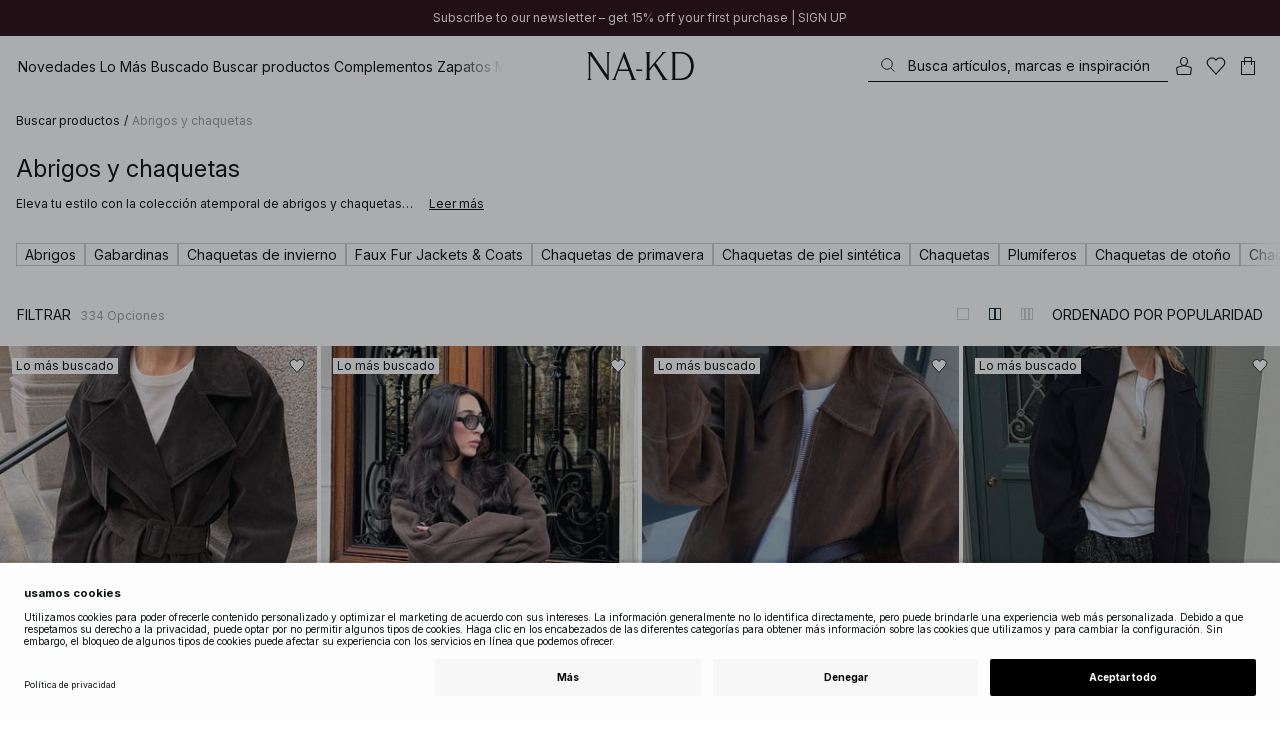

--- FILE ---
content_type: text/html; charset=utf-8
request_url: https://www.na-kd.com/es/category/abrigos-y-chaquetas
body_size: 98822
content:


<!DOCTYPE html>
<html lang="es">
<head>
    <meta charset="utf-8" />
    <meta name="viewport" content="user-scalable=no, width=device-width, initial-scale=1, maximum-scale=1">
    <meta name="robots" content="max-snippet:-1, max-image-preview:large, max-video-preview:-1" />
    
    <link rel="apple-touch-icon" sizes="180x180" href="/favicons/na-kd/apple-touch-icon.png?ref=5">
    <link rel="icon" type="image/png" href="/favicons/na-kd/favicon-32x32.png?ref=5" sizes="32x32">
    <link rel="icon" type="image/png" href="/favicons/na-kd/favicon-16x16.png?ref=5" sizes="16x16">
    <link rel="icon" type="image/png" href="/favicons/na-kd/favicon-192x192.png?ref=5" sizes="192x192">
    <link rel="icon" type="image/png" href="/favicons/na-kd/favicon-512x512.png?ref=5" sizes="512x512">
    <link rel="manifest" href="/manifest">
    <link rel="mask-icon" href="/favicons/na-kd/safari-pinned-tab.svg?ref=5" color="#ffffff">
    <link rel="shortcut icon" href="/favicons/na-kd/favicon.ico?ref=5">
    <meta name="msapplication-config" content="/browserconfig.xml">
    <meta name="theme-color" content="#ffffff">

		<link rel="preconnect" href="//app.usercentrics.eu">
		<link rel="preconnect" href="//api.usercentrics.eu">
		<link rel="preload" href="//app.usercentrics.eu/browser-ui/latest/loader.js" as="script">
		<script
            id="usercentrics-cmp"
            data-language="es"
            data-settings-id="Jq_Vycyzq"
                        src="https://app.usercentrics.eu/browser-ui/latest/loader.js"
            async
        ></script>
    <link rel="preconnect" href="https://fonts.googleapis.com">
    <link rel="preconnect" href="https://fonts.gstatic.com" crossorigin>
    <link href="https://fonts.googleapis.com/css2?family=EB+Garamond:ital,wght@0,400..800;1,400..800&family=Inter:ital,opsz,wght@0,14..32,100..900;1,14..32,100..900&display=swap" rel="stylesheet">

    <!-- Font optical sizing fix for iOS 16.0-16.3 -->
<style>
.isSafari16lessThan4 h1 {
  font-variation-settings: 'opsz' 60;
}
.isSafari16lessThan4 h2 {
  font-variation-settings: 'opsz' 35;
}
.isSafari16lessThan4 h3 {
  font-variation-settings: 'opsz' 30;
}
.isSafari16lessThan4 body {
  font-variation-settings: 'opsz' 25;
}
.isSafari16lessThan4 footer {
  font-variation-settings: 'opsz' 12;
}
</style>

<script>
(() => {
  var root = document.getElementsByTagName('html')[0];
  if (
    navigator.userAgent.indexOf('Safari') !== -1 &&
    navigator.userAgent.indexOf('Chrome') === -1 &&
    (navigator.userAgent.indexOf('Version/16.1') !== -1 ||
      navigator.userAgent.indexOf('Version/16.2') !== -1 ||
      navigator.userAgent.indexOf('Version/16.3') !== -1)
  ) {
    root.classList.add('isSafari16lessThan4');
  }
})();
</script>

        <script type='text/plain' data-usercentrics='Raygun'>
            !function (a, b, c, d, e, f, g, h) {
                a.RaygunObject = e, a[e] = a[e] || function () {
                    (a[e].o = a[e].o || []).push(arguments)
                }, f = b.createElement(c), g = b.getElementsByTagName(c)[0],
                    f.async = 1, f.src = d, g.parentNode.insertBefore(f, g), h = a.onerror, a.onerror = function (b, c, d, f, g) {
                        h && h(b, c, d, f, g), g || (g = new Error(b)), a[e].q = a[e].q || [], a[e].q.push({
                            e: g
                        })
                    }
            }(window, document, "script", "//cdn.raygun.io/raygun4js/raygun.min.js", "rg4js");
        </script>
        <script type='text/plain' data-usercentrics='Raygun'>
            rg4js('apiKey', 'eZxmgfM65j2SFntKL6IKxQ==');
            rg4js('enableCrashReporting', true);
            rg4js('setVersion', '189.2982.11229');
            rg4js('options', {
                ignore3rdPartyErrors: true,
                ignoreAjaxError: true,
                ignoreAjaxAbort: true
            });
        </script>
        <script type='text/plain' data-usercentrics='Raygun'>
            window.rg4js&&window.rg4js("onBeforeSend",function(a){function b(a){if(!a||0===a.length)return!0;var b=a[0],c=a[a.length-1];return!b.ColumnNumber&&!b.LineNumber||!b.ColumnNumber&&1===b.LineNumber||1===a.length&&(!b.MethodName||b.MethodName.toLowerCase().indexOf("onerror")!==-1)||(c.MethodName||"").toLowerCase().indexOf("global code")!==-1||(b.MethodName||"").indexOf("getUnownedAutofillableFormFieldElements_")!==-1||"?"===b.MethodName||(b.FileName||"").indexOf("googleusercontent.com")!==-1}for(var c=["InvalidStateError","Network request failed","__gCrWeb"],d=0;d<c.length;d++)if(a.Details.Error.Message.indexOf(c[d])!==-1)return null;return b(a.Details.Error.StackTrace)?null:a});
        </script>

    <link rel="alternate" hreflang="de" href="https://www.na-kd.com/de/category/mantel-und-jacken">
<link rel="alternate" hreflang="en" href="https://www.na-kd.com/en/category/coats--jackets">
<link rel="alternate" hreflang="fr" href="https://www.na-kd.com/fr/category/manteaux-et-vestes">
<link rel="alternate" hreflang="nl" href="https://www.na-kd.com/nl/category/jassen--jacks">
<link rel="alternate" hreflang="da-DK" href="https://www.na-kd.com/dk/category/frakke--jakke">
<link rel="alternate" hreflang="es-ES" href="https://www.na-kd.com/es/category/abrigos-y-chaquetas">
<link rel="alternate" hreflang="nb-NO" href="https://www.na-kd.com/no/category/kaper--jakker">
<link rel="alternate" hreflang="sv-SE" href="https://www.na-kd.com/sv/category/kappor--jackor">
<link rel="alternate" hreflang="x-default" href="https://www.na-kd.com/en/category/coats--jackets">


    <link rel="next" id="next-page-rel" href="https://www.na-kd.com/es/category/abrigos-y-chaquetas?page=2&skip=36&count=54">


    <title>Chaquetas y Abrigos para Mujer | NA-KD | NA-KD</title><link rel="stylesheet" type="text/css" href="/assets/browser.bundle.06696d807b49ed24dca8.css" />
<link rel="stylesheet" type="text/css" href="/assets/countryadmin.bundle.06696d807b49ed24dca8.css" />
<link rel="stylesheet" type="text/css" href="/assets/91.chunk.40135c3020647a7ef647.css" />
<link rel="stylesheet" type="text/css" href="/assets/93.chunk.f06a73f5eedaa43f81d7.css" />
<link rel="stylesheet" type="text/css" href="/assets/103.chunk.9518591881e782a86c71.css" />
<link rel="stylesheet" type="text/css" href="/assets/110.chunk.ec1d50263340a7658ddd.css" />
<link rel="stylesheet" type="text/css" href="/assets/115.chunk.2e36bcf802ffd5dcea04.css" />
<link rel="stylesheet" type="text/css" href="/assets/118.chunk.d0ddd098154dc06c1a5c.css" />
<link rel="stylesheet" type="text/css" href="/assets/119.chunk.61dba20a78e5e43eb553.css" />
<meta name="description" content="Descubre abrigos y chaquetas para mujer de NA-KD. Superpón tu look con gabardinas, abrigos de lana y chaquetas que aportan calidez, elegancia y estilo diario." data-dynamic="1" />
<meta name="robots" content="index,follow" data-dynamic="1" />
<meta property="og:url" content="https://www.na-kd.com/es/category/abrigos-y-chaquetas" data-dynamic="1" />
<meta property="og:type" content="website" data-dynamic="1" />
<meta property="og:title" content="Chaquetas y Abrigos para Mujer | NA-KD" data-dynamic="1" />
<meta property="og:description" content="Descubre abrigos y chaquetas para mujer de NA-KD. Superpón tu look con gabardinas, abrigos de lana y chaquetas que aportan calidez, elegancia y estilo diario." data-dynamic="1" />

                <script>
                if (!('Promise' in window && Promise.prototype.finally)) {
                    document.write('<' + 'script src="/assets/polyfills.bundle.2c033ccf04da0e0c43a9.js" onerror="window.rg4js&&window.rg4js(\'send\', new Error(\'Failed to load: /assets/polyfills.bundle.2c033ccf04da0e0c43a9.js\'))"></' + 'script>');
                }
                </script>
                <script>
                window.scopeReady = new Promise(function (res, rej) { window.resolveScopeReady = res; window.rejectScopeReady = rej; });
                </script>
            <link rel="canonical" href="https://www.na-kd.com/es/category/abrigos-y-chaquetas" id="link-canonical" />
<script src="/assets/browser.bundle.50cd7d326ec89783bd71.js" async></script>
<script src="/assets/vendor.chunk.0c800a83812086b986a8.js" async></script>
<link rel="stylesheet" type="text/css" href="/assets/browser.bundle.06696d807b49ed24dca8.css" />
<link rel="stylesheet" type="text/css" href="/assets/countryadmin.bundle.06696d807b49ed24dca8.css" />


    <meta name="google-site-verification" content="yvZ4osUKGvt-nlPZIRBD4MtM5KAEIlt4BSLVpC6weq8">
<meta name="google-site-verification" content="ziOomWIg7Q7y0iy5IWpxWvYyl4zh_xHvFqark8KjQg0">


    

    <script>
        (function(c,l,a,r,i,t,y){
        c[a]=c[a]||function(){(c[a].q=c[a].q||[]).push(arguments)};
        t=l.createElement(r);t.async=1;t.src="https://www.clarity.ms/tag/"+i;
        y=l.getElementsByTagName(r)[0];y.parentNode.insertBefore(t,y);
        })(window, document, "clarity", "script", "s1xph44wfx");
    </script>

</head>
    <body>
        <script type="text/javascript">
  window.dataLayer = window.dataLayer || [];

  function gtag() {
    dataLayer.push(arguments);
  }

  gtag('consent', 'default', {
    ad_storage: 'denied',
    ad_user_data: 'denied',
    ad_personalization: 'denied',
    analytics_storage: 'denied',
    wait_for_update: 500,
  });

  // Enable ads data redaction by default [optional]
  gtag('set', 'ads_data_redaction', true);
</script>

    <script type="text/javascript">
        // Google Tag Manager
        (function(w, d, s, l, i) {
            w[l] = w[l] || [];
            w[l].push({
                'gtm.start': new Date().getTime(),
                event: 'gtm.js'
            });
            var f = d.getElementsByTagName(s)[0],
                j = d.createElement(s),
                dl = l != 'dataLayer' ? '&l=' + l : '';
            j.async = true;
            j.src =
                'https://www.googletagmanager.com/gtm.js?id=' + i + dl;
            f.parentNode.insertBefore(j, f);
        })(window, document, 'script', 'dataLayer', 'GTM-W9RJXK5'); 
    </script>

        <script type = 'text/plain'  data-usercentrics='Klaviyo'>
var _learnq = _learnq || [];
_learnq.push(['account', 'PF6Tdw']);
(function () {
var b = document.createElement('script'); b.type = 'text/javascript'; b.async = true;
b.src = ('https:' == document.location.protocol ? 'https://' : 'http://') + 'a.klaviyo.com/media/js/analytics/analytics.js';
var a = document.getElementsByTagName('script')[0]; a.parentNode.insertBefore(b, a);
})();
</script>

        <div>
            <style>
                #not-supported {
                    display: none;
                }

                body.oldbrowser #not-supported {
                    display: block;
                    width: 100%;
                    background: #ED4856;
                    color: white;
                    padding: 15px;
                    position: fixed;
                    z-index: 999;
                    -webkit-transform: translateZ(0);
                    top: 173px;
                    font-size: 16px;
                    text-align: center;
                }
            </style>
            <style media="screen and (max-width : 360px) and (-webkit-max-device-pixel-ratio : 2)">
                body.oldbrowser #not-supported {
                    top: 56px;
                }
            </style>
            <style media="only screen and (min-device-width: 320px) and (max-device-width: 480px) and (-webkit-device-pixel-ratio: 2) and (device-aspect-ratio: 2/3)">
                body.oldbrowser #not-supported {
                    top: 56px;
                }
            </style>
            <style media="screen and (device-aspect-ratio: 40/71)">
                body.oldbrowser #not-supported {
                    top: 56px;
                }
            </style>
            <div id="not-supported">
                Parece que estás utilizando un navegador antiguo. Es posible que el sitio web no funcione como debería.
            </div>
            <div id="nakd-skip-to-content"></div>
            <div id="container">
<div style="height: 100vh; width: 100%">
    <div style="max-width: 1280px; margin: 0 auto; background: white; height: 100vh;">
        <a href="/" id="logo_splash_link" style="display: block; width: 60vw; max-width: 480px; max-height: 480px; margin: 0 auto; padding-top: 25vh; opacity: 0.3;">
<svg   viewBox="0 0 236 62" fill="none" xmlns="http://www.w3.org/2000/svg">
<path d="M41.2738 0V0.423291C41.2738 0.423291 44.6246 0.423291 44.6246 5.44836V51.2726L9.37492 0H0V0.423291C0 0.423291 3.35078 0.423291 3.35078 5.44836V56.5516C3.35078 61.5767 0 61.5767 0 61.5767V61.9939H10.0523V61.5767C10.0523 61.5767 6.70156 61.5767 6.70156 56.5516V6.83917L44.6186 61.9939H47.9693V5.38789C47.9996 0.423291 51.3262 0.423291 51.3262 0.423291V0H41.2738Z" fill="currentColor"/>
<path d="M104.158 56.6061C104.152 56.5879 104.146 56.5698 104.14 56.5516L82.6445 0H81.1687L59.6789 56.5456L59.6608 56.5879C57.7495 61.5767 54.2536 61.5767 54.2536 61.5767V61.9939H64.5418V61.5767C64.5418 61.5767 61.3785 61.5767 63.2354 56.6182L68.8301 41.8937H92.0617L97.6383 56.5637C99.5375 61.5767 96.35 61.5767 96.35 61.5767V61.9939H109.554V61.5828C109.56 61.5767 106.076 61.5767 104.158 56.6061ZM70.1123 38.5376L80.455 11.326L90.7976 38.5376H70.1123Z" fill="currentColor"/>
<path d="M179.436 61.5828V61.9939H176.079L176.073 61.9879H168.87L168.876 61.9939H165.525V61.5767C165.525 61.5767 168.585 61.5767 165.416 56.6061L165.374 56.5456L147.973 29.4852L137.763 41.6699V56.9145C137.92 61.5767 141.108 61.5767 141.108 61.5828V62H137.757V61.9879H128.34V61.5707C128.34 61.5707 131.69 61.5707 131.69 56.5456V5.44836C131.69 0.423291 128.34 0.423291 128.34 0.423291V0H141.108V0.423291C141.108 0.423291 137.92 0.423291 137.763 5.08554V36.4574L163.765 5.43022C167.95 0.423291 164.956 0.423291 164.956 0.423291V0H176.025V0.417244C176.025 0.417244 172.341 0.423291 168.15 5.39998L152.061 24.6053L172.988 57.1503C176.115 61.5767 179.442 61.5767 179.436 61.5828Z" fill="currentColor"/>
<path d="M231.742 13.0978C224.085 0.0120955 208.764 0 208.764 0H185.726V0.423291C185.726 0.423291 189.077 0.423291 189.077 5.44836V56.5516C189.077 61.5767 185.726 61.5767 185.726 61.5767V61.9939H208.764C236 61.9939 236 31.0212 236 31.0212C236 23.2749 234.294 17.4577 231.742 13.0978ZM226.292 46.9913C219.754 58.6439 206.672 58.6439 206.672 58.6439H195.15V3.37423L206.672 3.35004C229.927 3.35004 229.927 31.0212 229.927 31.0212C229.927 37.9268 228.476 43.1091 226.292 46.9913Z" fill="currentColor"/>
<path d="M107.781 38.5195L109.064 41.8937H121.838V38.5195H107.781Z" fill="currentColor"/>
<path d="M176.079 61.9939H168.876V61.9879H176.079V61.9939Z" fill="currentColor"/>
</svg>
        </a>
    </div>
</div></div>
            <div id="nakd-product-card-list-sustainable-box"></div>
            <div id="nakd-flyout"></div>
            <div id="nakd-tooltip"></div>
            <div id="nakd-modal"></div>
            <div id="nakd-toast"></div>
            <div style="display:none;display:-webkit-box;display:-webkit-flex;display:flex" id="flexbox"></div>
            <script>
                var flexEl = document.getElementById('flexbox');
                var validDisplays = ['-webkit-flex', 'flex'];
                var supportFlex = false;
                for (var i = 0; i < validDisplays.length; i++) {
                    if (validDisplays[i] === flexEl.style.display)
                        supportFlex = true;
                }
                if (!supportFlex || !('querySelector' in document) || !('localStorage' in window) || !('addEventListener' in window)) {
                    document.body.className += ' oldbrowser';
                }
            </script>
            <script>
                if (navigator.userAgent.indexOf('MSIE') !== -1 || navigator.appVersion.indexOf('Trident/') > 0) {
                    document.body.className += ' oldbrowser';
                }
            </script>
      
            
                <script>
                window.CURRENT_VERSION = '189.2982.11229';
                window.IS_SERVER_SIDE_RENDERED = false;
                window.APP_SHELL_DATA = {"siteSettings":{"localizationPage":{"url":"/es/common-localization"},"searchPage":{"url":"/es/buscar"},"checkoutPage":{"url":"/es/pago"},"orderConfirmationPage":{"url":"/es/pago/order-confirmation-page"},"forgotPasswordPage":null,"myPagesPage":{"url":"/es/mi-perfil"},"myOrdersPage":{"url":"/es/mi-perfil/mis-pedidos"},"myNotificationsPage":{"url":"/es/mi-perfil/mis-notificaciones"},"myWardrobePage":{"url":"/es/mi-perfil/mi-armario"},"myLikesPage":{"url":"/es/mis-favoritas"},"mySocialSellingPage":{"url":"/es/mi-perfil/compras-sociales"},"browseProductsPage":{"url":"/es/buscar-productos"},"customerCarePage":{"url":"/es/atencion-al-cliente/contact-us"},"returnsPage":{"url":"/es/na-kd.com-international-returns--refund-policy"},"termsAndConditionsPage":{"url":"/es/na-kd-fashion---terms-and-conditions"},"privacyPolicyPage":{"url":"/es/na-kd.com-privacy-policy"},"customerServiceLandingPage":{"url":"/es/atencion-al-cliente"},"socialSellingTermsPage":{"url":"/es/mi-perfil/compras-sociales"},"circleProductsPage":null,"circleWhatHappensNext":null,"trackingPage":{"url":"/es/tracking"},"enableSustainableLinkInBadge":false,"sustainablePage":{"url":"/en/sustainability-commitments"},"cookieConsentKey":"Jq_Vycyzq","myAccountInformationPage":{"url":"/es/mi-perfil/my-account-information"},"returnPolicyPage":{"url":"/es/na-kd.com-international-returns--refund-policy"},"returnPortalPage":{"url":"/es/return-portal"},"magazineArticleListingPage":null,"newArrivalsPage":{"url":"/es/novedades"},"appPromotionPage":null,"startPage":{"url":"/es"}},"sizeGuideJson":"{\n  \"sizes\": {\n    \"clothes\": {\n      \"INT\": [\n        \"XX-Small\",\n        \"X-Small\",\n        \"Small\",\n        \"Medium\",\n        \"Large\",\n        \"X-Large\",\n        \"XX-Large\",\n        \"XXX-Large\",\n        \"4X-Large\",\n        \"5X-Large\",\n        \"6X-Large\",\n        \"7X-Large\"\n      ],\n      \"EU\": [\"32\", \"34\", \"36\", \"38\", \"40\", \"42\", \"44\", \"46\", \"48\", \"50\", \"52\", \"54\"],\n      \"UK/AUS\": [\"6\", \"8\", \"10\", \"12\", \"14\", \"16\", \"18\", \"20\", \"22\", \"24\", \"26\", \"28\"],\n      \"US\": [\"2\", \"4\", \"6\", \"8\", \"10\", \"12\", \"14\", \"16\", \"18\", \"20\", \"22\", \"24\"],\n      \"FR/ES\": [\"34\", \"36\", \"38\", \"40\", \"42\", \"44\", \"46\", \"48\", \"50\", \"52\", \"54\", \"56\"],\n      \"IT\": [\"38\", \"40\", \"42\", \"44\", \"46\", \"48\", \"50\", \"52\", \"54\", \"56\", \"58\", \"60\"]\n    },\n    \"alpha5\": {\n      \"INT\": [\"XS\", \"S\", \"M\", \"L\", \"XL\"],\n      \"EU\": [\"32\", \"34-36\", \"38-40\", \"42-44\", \"46\"],\n      \"UK/AUS\": [\"6\", \"8-10\", \"12-14\", \"16-18\", \"20\"],\n      \"US\": [\"2\", \"4-6\", \"8-10\", \"12-14\", \"16\"],\n      \"FR/ES\": [\"34\", \"36-38\", \"40-42\", \"44-46\", \"48\"],\n      \"IT\": [\"38\", \"40-42\", \"44-46\", \"48-50\", \"52\"]\n    },\n    \"waist\": {\n      \"INT\": [\n        \"XX-Small\",\n        \"X-Small\",\n        \"Small\",\n        \"Medium\",\n        \"Large\",\n        \"X-Large\",\n        \"XX-Large\",\n        \"XXX-Large\",\n        \"4X-Large\",\n        \"5X-Large\",\n        \"6X-Large\",\n        \"7X-Large\"\n      ],\n      \"EU\": [\"32\", \"34\", \"36\", \"38\", \"40\", \"42\", \"44\", \"46\", \"48\", \"50\", \"52\", \"54\"],\n      \"UK/AUS\": [\"6\", \"8\", \"10\", \"12\", \"14\", \"16\", \"18\", \"20\", \"22\", \"24\", \"26\", \"28\"],\n      \"US\": [\"2\", \"4\", \"6\", \"8\", \"10\", \"12\", \"14\", \"16\", \"18\", \"20\", \"22\", \"24\"],\n      \"FR/ES\": [\"34\", \"36\", \"38\", \"40\", \"42\", \"44\", \"46\", \"48\", \"50\", \"52\", \"54\", \"56\"],\n      \"IT\": [\"38\", \"40\", \"42\", \"44\", \"46\", \"48\", \"50\", \"52\", \"54\", \"56\", \"58\", \"60\"]\n    },\n    \"trousers\": {\n      \"INT\": [\n        \"XX-Small\",\n        \"X-Small\",\n        \"Small\",\n        \"Medium\",\n        \"Large\",\n        \"X-Large\",\n        \"XX-Large\",\n        \"XXX-Large\",\n        \"4X-Large\",\n        \"5X-Large\",\n        \"6X-Large\",\n        \"7X-Large\"\n      ],\n      \"EU\": [\"32\", \"34\", \"36\", \"38\", \"40\", \"42\", \"44\", \"46\", \"48\", \"50\", \"52\", \"54\"],\n      \"UK/AUS\": [\"6\", \"8\", \"10\", \"12\", \"14\", \"16\", \"18\", \"20\", \"22\", \"24\", \"26\", \"28\"],\n      \"US\": [\"2\", \"4\", \"6\", \"8\", \"10\", \"12\", \"14\", \"16\", \"18\", \"20\", \"22\", \"24\"],\n      \"FR/ES\": [\"34\", \"36\", \"38\", \"40\", \"42\", \"44\", \"46\", \"48\", \"50\", \"52\", \"54\", \"56\"],\n      \"IT\": [\"38\", \"40\", \"42\", \"44\", \"46\", \"48\", \"50\", \"52\", \"54\", \"56\", \"58\", \"60\"]\n    },\n    \"bras\": {\n      \"EU\": [\n        \"70A\",\n        \"75A\",\n        \"80A\",\n        \"85A\",\n        \"70B\",\n        \"75B\",\n        \"80B\",\n        \"85B\",\n        \"70C\",\n        \"75C\",\n        \"80C\",\n        \"85C\",\n        \"70D\",\n        \"75D\",\n        \"80D\",\n        \"85D\"\n      ],\n      \"UK\": [\n        \"32A\",\n        \"34A\",\n        \"36A\",\n        \"38A\",\n        \"32B\",\n        \"34B\",\n        \"36B\",\n        \"38B\",\n        \"32C\",\n        \"34C\",\n        \"36C\",\n        \"38C\",\n        \"32D\",\n        \"34D\",\n        \"36D\",\n        \"38D\"\n      ],\n      \"FR/ES\": [\n        \"85A\",\n        \"90A\",\n        \"95A\",\n        \"100A\",\n        \"85B\",\n        \"90B\",\n        \"95B\",\n        \"100B\",\n        \"85C\",\n        \"90C\",\n        \"95C\",\n        \"100C\",\n        \"85D\",\n        \"90D\",\n        \"95D\",\n        \"100D\"\n      ],\n      \"IT\": [\"2A\", \"3A\", \"4A\", \"5A\", \"2B\", \"3B\", \"4B\", \"5B\", \"2C\", \"3C\", \"4C\", \"5C\", \"2D\", \"3D\", \"4D\", \"5D\"]\n    },\n    \"shoes\": {\n      \"EU\": [\"35\", \"36\", \"37\", \"38\", \"39\", \"40\", \"41\", \"42\"],\n      \"UK\": [\"2\", \"3\", \"4\", \"5\", \"6\", \"7\", \"8\", \"9\"],\n      \"US\": [\"4,5\", \"5,5\", \"6,5\", \"7,5\", \"8,5\", \"9,5\", \"10,5\", \"11,5\"],\n      \"cm\": [\"22,3\", \"23\", \"23,6\", \"24,3\", \"25\", \"25,6\", \"26,3\", \"26,9\"],\n      \"INT\": []\n    },\n    \"kids\": {\n      \"EU\": [\"1.5 yr\", \"2 yr\", \"3 yr\", \"4 yr\", \"5 yr\", \"6 yr\", \"7 yr\", \"8 yr\"],\n      \"cm\": [\"86\", \"92\", \"98\", \"104\", \"110\", \"116\", \"122\", \"128\"],\n      \"INT\": []\n    },\n    \"phonecase\": {\n      \"EU\": []\n    }\n  },\n  \"measurements\": {\n    \"clothes\": {\n      \"Busto (cm)\": [\"80\", \"84\", \"88\", \"92\", \"96\", \"100\", \"104\", \"108\", \"114\", \"120\", \"126\", \"132\"],\n      \"Cintura (cm)\": [\"62\", \"66\", \"70\", \"74\", \"78\", \"82\", \"86\", \"90\", \"96\", \"102\", \"108\", \"114\"],\n      \"Cadera (cm)\": [\"86\", \"90\", \"94\", \"98\", \"102\", \"106\", \"110\", \"114\", \"120\", \"126\", \"132\", \"138\"]\n    },\n    \"alpha5\": {\n      \"Busto (cm)\": [\"80\", \"88\", \"96\", \"104\", \"108\"],\n      \"Cintura (cm)\": [\"60\", \"70\", \"78\", \"86\", \"90\"],\n      \"Cadera (cm)\": [\"86\", \"94\", \"102\", \"110\", \"114\"]\n    },\n    \"waist\": {\n      \"Cintura (cm)\": [\"62\", \"66\", \"70\", \"74\", \"78\", \"82\", \"86\", \"90\", \"96\", \"102\", \"108\", \"114\"],\n      \"Cadera (cm)\": [\"86\", \"90\", \"94\", \"98\", \"102\", \"106\", \"110\", \"114\", \"120\", \"126\", \"132\", \"138\"]\n    },\n    \"trousers\": {\n      \"Cintura (cm)\": [\"62\", \"66\", \"70\", \"74\", \"78\", \"82\", \"86\", \"90\", \"96\", \"102\", \"108\", \"114\"],\n      \"Cadera (cm)\": [\"86\", \"90\", \"94\", \"98\", \"102\", \"106\", \"110\", \"114\", \"120\", \"126\", \"132\", \"138\"]\n    },\n    \"bras\": {\n      \"Bajo pecho (cm)\": [\n        \"68-72\",\n        \"73-77\",\n        \"78-82\",\n        \"83-87\",\n        \"68-72\",\n        \"73-77\",\n        \"78-82\",\n        \"83-87\",\n        \"68-72\",\n        \"73-77\",\n        \"78-82\",\n        \"83-87\",\n        \"68-72\",\n        \"73-77\",\n        \"78-82\",\n        \"83-87\"\n      ],\n      \"Pecho (cm)\": [\n        \"82-84\",\n        \"87-89\",\n        \"92-94\",\n        \"97-99\",\n        \"84-86\",\n        \"89-91\",\n        \"94-96\",\n        \"99-101\",\n        \"86-88\",\n        \"91-93\",\n        \"96-98\",\n        \"101-103\",\n        \"88-90\",\n        \"93-95\",\n        \"98-100\",\n        \"103-105\"\n      ]\n    },\n    \"shoes\": {\n      \"cm\": [\"22,3\", \"23\", \"23,6\", \"24,3\", \"25\", \"25,6\", \"26,3\", \"26,9\"]\n    },\n    \"kids\": {\n      \"cm\": [\"86\", \"92\", \"98\", \"104\", \"110\", \"116\", \"122\", \"128\"]\n    },\n    \"phonecase\": {}\n  }\n}","sizeGuideData":{"type":"Avensia.Common.Features.AppShell.SizeGuideDataViewModel,Avensia.Common","context":null,"resolveMode":"manual","preloadBehavior":"overrideCache","preloaded":null},"myPageMenu":{"type":"Avensia.Common.Features.Account.MyPages.MyPageMenuViewModel,Avensia.Common","context":null,"resolveMode":"manual","preloadBehavior":"overrideCache","preloaded":null},"cart":{"type":"Avensia.Common.Features.Cart.Models.CartViewModel,Avensia.Common","context":null,"resolveMode":"auto","preloadBehavior":"overrideCache","preloaded":null},"lazyLoadedFooter":null,"footer":{"title":null,"backgroundColor":null,"newsletter":{"block":{"signupHeading":{"$c":"Suscríbete para disfrutar de ofertas especiales, eventos exclusivos y consigue un 15 % de descuento en tu primera compra."},"submitButtonText":{"$c":"SUSCRÍBETE"},"emailPlaceholderText":{"$c":"Email aquí"},"privacyPolicyText":{"$c":"Para más detalles, visita nuestra política de privacidad"},"signupModalSubtitleContent":{"$c":{"items":[{"text":{"$c":{"html":[{"tag":"div","children":["Suscríbete para disfrutar de ofertas especiales, eventos exclusivos y consigue un 15 % de descuento en tu primera compra."]}],"componentName":"EPiServer.Core.XhtmlString"}},"componentName":"Avensia.Common.Features.Shared.Blocks.Html.TextBlock"}],"componentName":"EPiServer.Core.ContentArea"}},"componentName":"Avensia.Common.Features.Shared.Blocks.Newsletter.NewsletterBlock"}},"copyrightContentArea":{"items":[{"iconUrl":{"$c":{"url":"/siteassets/nakd_logo.jpg?ref=562246FF6E"}},"versionNr":{"$c":" "},"text":{"$c":"Copyright 2025 Nakdcom One World AB"},"componentName":"Avensia.Common.Features.Shared.Blocks.FooterBlocks.Copyright.CopyrightBlock"}],"componentName":"EPiServer.Core.ContentArea"},"legalLinks":{"links":[{"title":"Términos y Condiciones","text":"Términos y Condiciones","href":"/es/na-kd-fashion---terms-and-conditions"},{"title":"Términos y Condiciones Social","text":"Términos y Condiciones Social","href":"/es/condiciones-concursos-sociales"},{"title":"Política de Privacidad","text":"Política de Privacidad","href":"/es/na-kd.com-privacy-policy"},{"title":"Cookie Policy","text":"Cookie Policy","href":"/es/politica-de-cookies"}],"componentName":"EPiServer.SpecializedProperties.LinkItemCollection"},"infoPurchaseContentArea":null,"aboutShortBlocks":null,"optionLinksContentArea":{"items":[{"title":"Atención al cliente","optionLinks":[{"linkText":"Ayuda","linkUrl":"/es/atencion-al-cliente","targetId":134887,"target":"_blank"},{"linkText":"Política de devoluciones","linkUrl":"/es/na-kd.com-international-returns--refund-policy","targetId":42032,"target":null},{"linkText":"Página de devoluciones","linkUrl":"/es/return-portal","targetId":445724,"target":null},{"linkText":"Gift cards","linkUrl":"/es/brands/na-kd-gift-card","targetId":1073744593,"target":null}],"isMobileVisible":true,"shouldShowPrivacySettings":false,"identifier":781611,"componentName":"Avensia.Common.Features.Shared.Blocks.FooterBlocks.OptionLinks.OptionLinksBlockViewModel"},{"title":"Sobre NA-KD","optionLinks":[{"linkText":"Acerca de","linkUrl":"/es/quienes-somos","targetId":42066,"target":null},{"linkText":"Vacantes","linkUrl":"https://career.na-kd.com/","targetId":-1,"target":"_blank"},{"linkText":"Contacto corporativo","linkUrl":"/es/informacion-corporativa","targetId":42072,"target":null},{"linkText":"Sostenibilidad","linkUrl":"/en/sustainability-commitments","targetId":471791,"target":null}],"isMobileVisible":true,"shouldShowPrivacySettings":false,"identifier":306,"componentName":"Avensia.Common.Features.Shared.Blocks.FooterBlocks.OptionLinks.OptionLinksBlockViewModel"},{"title":"Síguenos","optionLinks":[{"linkText":"Instagram","linkUrl":"https://www.instagram.com/nakdfashion/","targetId":-1,"target":null},{"linkText":"TikTok","linkUrl":"https://www.tiktok.com/@nakdfashion?","targetId":-1,"target":"_blank"},{"linkText":"Facebook","linkUrl":"https://www.facebook.com/nakdfashion","targetId":-1,"target":null},{"linkText":"Pinterest","linkUrl":"https://www.pinterest.com/nakdfashion/","targetId":-1,"target":null},{"linkText":"YouTube","linkUrl":"https://www.youtube.com/channel/UCRR2QSC4q5ANQGq4D5YxZuA/featured","targetId":-1,"target":null}],"isMobileVisible":true,"shouldShowPrivacySettings":false,"identifier":303,"componentName":"Avensia.Common.Features.Shared.Blocks.FooterBlocks.OptionLinks.OptionLinksBlockViewModel"}],"componentName":"EPiServer.Core.ContentArea"}},"mainMenu":{"drawerFooterLinks":[{"url":"/es/atencion-al-cliente","name":"Customer Care"}],"drawerHeaderImages":null,"drawerPromotion":{"items":[{"html":{"$c":{"html":[{"tag":"style","children":[".sg-BlackWeek1-badge,\n.sg-BlackWeek2-badge,\n.sg-BlackWeek3-badge,\n.sg-BlackWeek4-badge,\n.sg-DiscountAppliedAtCheckout-badge {\n  background: #0c1214;\n  color: #ffffff;\n}\n"]}],"componentName":"EPiServer.Core.XhtmlString"}},"displayImage":{"$c":false},"blockHeight":{"$c":0.0},"blockWidth":{"$c":0.0},"componentName":"Avensia.Common.Features.Shared.Blocks.Html.HtmlBlock"},{"html":{"$c":{"html":[{"tag":"style","children":["\n  /* ACQ-1176 */\n\nsvg[stroke-width='nonScaling'] altGlyph,\nsvg[stroke-width='nonScaling'] circle,\nsvg[stroke-width='nonScaling'] ellipse,\nsvg[stroke-width='nonScaling'] line,\nsvg[stroke-width='nonScaling'] path,\nsvg[stroke-width='nonScaling'] polygon,\nsvg[stroke-width='nonScaling'] polyline,\nsvg[stroke-width='nonScaling'] rect,\nsvg[stroke-width='nonScaling'] text,\nsvg[stroke-width='nonScaling'] textPath,\nsvg[stroke-width='nonScaling'] tref,\nsvg[stroke-width='nonScaling'] tspan {\n  vector-effect: non-scaling-stroke;\n  stroke: currentColor;\n}\n\n"]}],"componentName":"EPiServer.Core.XhtmlString"}},"displayImage":{"$c":false},"blockHeight":{"$c":0.0},"blockWidth":{"$c":0.0},"componentName":"Avensia.Common.Features.Shared.Blocks.Html.HtmlBlock"}],"componentName":"EPiServer.Core.ContentArea"},"mobileMenuDarkTheme":false,"mobileMenuBackgroundColorOverride":null},"menu":{"menuItems":[{"url":"/es/novedades","name":"Novedades","images":[],"submenuItems":null,"colorScheme":"dark","backgroundColorOverride":null,"headerColorOverride":null,"id":941373,"targetId":42075},{"url":"/es/los-mas-vendidos","name":"Lo Más Buscado","images":[],"submenuItems":null,"colorScheme":"dark","backgroundColorOverride":null,"headerColorOverride":null,"id":941390,"targetId":45264},{"url":"/es/buscar-productos","name":"Buscar productos","images":[{"image":{"$c":{"url":"/globalassets/menu/2026/02-february/trending1.jpg?ref=154A692232"}},"title":{"$c":"Pre-Spring"},"link":{"$c":{"url":"/es/campaigns/2025/a-pre-spring-sneak-peek"}},"columnSpan":{"$c":0},"componentName":"Avensia.Common.Features.SiteLayout.MainMenu.Blocks.MenuImageBlock"},{"image":{"$c":{"url":"/globalassets/menu/2026/02-february/trending2.jpg?ref=74B44344A2"}},"title":{"$c":"Lingerie"},"link":{"$c":{"url":"/es/category/lenceria"}},"columnSpan":{"$c":0},"componentName":"Avensia.Common.Features.SiteLayout.MainMenu.Blocks.MenuImageBlock"},{"image":{"$c":{"url":"/globalassets/menu/2026/02-february/trending3.jpg?ref=2E0BB481EA"}},"title":{"$c":"Jeans"},"link":{"$c":{"url":"/es/category/vaqueros"}},"columnSpan":{"$c":0},"componentName":"Avensia.Common.Features.SiteLayout.MainMenu.Blocks.MenuImageBlock"}],"submenuItems":[{"header":"CATEGORÍAS","links":[{"url":"/es/buscar-productos","name":"Ver todo","targetId":37986,"color":null},{"url":"/es/category/vestidos","name":"Vestidos","targetId":1073742585,"color":null},{"url":"/es/category/tops","name":"Tops","targetId":1073742592,"color":null},{"url":"/es/category/jerseis","name":"Jerséis","targetId":1073742600,"color":null},{"url":"/es/category/sudaderas","name":"Sudaderas","targetId":1073745203,"color":null},{"url":"/es/category/camisas-y-blusas","name":"Camisas & Blusas","targetId":1073743294,"color":null},{"url":"/es/category/abrigos-y-chaquetas","name":"Abrigos & Chaquetas","targetId":1073742624,"color":null},{"url":"/es/category/americanas","name":"Americanas","targetId":1073742718,"color":null},{"url":"/es/category/pantalones","name":"Pantalones","targetId":1073742692,"color":null},{"url":"/es/category/vaqueros","name":"Vaqueros","targetId":1073743634,"color":null},{"url":"/es/category/faldas","name":"Faldas","targetId":1073742644,"color":null},{"url":"/es/category/shorts","name":"Shorts","targetId":1073742638,"color":null},{"url":"/es/category/banadores","name":"Bañadores","targetId":1073742614,"color":null},{"url":"/es/category/lenceria","name":"Lencería","targetId":1073742662,"color":null},{"url":"/es/category/dos-piezas","name":"Dos piezas","targetId":1073744122,"color":null},{"url":"/es/categories/premium-selection","name":"Premium Selection","targetId":961406,"color":null},{"url":"/es/category/coleccion-fiesta","name":"Party Collections","targetId":1073744025,"color":null},{"url":"/es/outlet","name":"Premios especiales","targetId":848141,"color":"#EB1010"}]}],"colorScheme":"dark","backgroundColorOverride":null,"headerColorOverride":null,"id":941391,"targetId":37986},{"url":"/es/category/complementos","name":"Complementos","images":[{"image":{"$c":{"url":"/globalassets/menu/2026/01-january/acc/acc_bags.jpg?ref=1F3B61C166"}},"title":{"$c":"Bags"},"link":{"$c":{"url":"/es/category/complementos/bolsos"}},"columnSpan":{"$c":0},"componentName":"Avensia.Common.Features.SiteLayout.MainMenu.Blocks.MenuImageBlock"},{"image":{"$c":{"url":"/globalassets/menu/2026/01-january/acc/acc_newin.jpg?ref=6EDD9EDA2E"}},"title":{"$c":"New in"},"link":{"$c":{"url":"/es/category/complementos?sortBy=date"}},"columnSpan":{"$c":0},"componentName":"Avensia.Common.Features.SiteLayout.MainMenu.Blocks.MenuImageBlock"},{"image":{"$c":{"url":"/globalassets/menu/2026/01-january/acc/acc_preminum.jpg?ref=ABCD483035"}},"title":{"$c":"Premium Accessories"},"link":{"$c":{"url":"/es/categories/premium-selection?sortBy=popularity&count=18&p_categories_en-us=c_1-32935"}},"columnSpan":{"$c":0},"componentName":"Avensia.Common.Features.SiteLayout.MainMenu.Blocks.MenuImageBlock"}],"submenuItems":[{"header":"CATEGORÍAS","links":[{"url":"/es/category/complementos","name":"Ver todo","targetId":1073742631,"color":null},{"url":"/es/category/complementos/bolsos","name":"Bolsos","targetId":1073742674,"color":null},{"url":"/es/category/complementos/joyeria","name":"Joyería","targetId":1073742630,"color":null},{"url":"/es/category/complementos/gafas-de-sol","name":"Gafas de sol","targetId":1073742677,"color":null},{"url":"/es/category/complementos/cinturones","name":"Cinturones","targetId":1073742834,"color":null},{"url":"/es/category/complementos/panuelos","name":"Pañuelos","targetId":1073742737,"color":null},{"url":"/es/category/complementos/gorros-y-guantes","name":"Gorros & Guantes","targetId":1073742722,"color":null},{"url":"/es/category/complementos/accesorios-para-el-pelo","name":"Accesorios para el pelo","targetId":1073742859,"color":null},{"url":"/es/category/complementos/guantes","name":"Guantes","targetId":1073742721,"color":null}]}],"colorScheme":"dark","backgroundColorOverride":null,"headerColorOverride":null,"id":941374,"targetId":1073742631},{"url":"/es/category/zapatos","name":"Zapatos","images":[{"image":{"$c":{"url":"/globalassets/menu/2026/01-january/shoes/shoes-1.jpg?ref=99E75CA42A"}},"title":{"$c":"Heels"},"link":{"$c":{"url":"/es/category/zapatos/heels"}},"columnSpan":{"$c":0},"componentName":"Avensia.Common.Features.SiteLayout.MainMenu.Blocks.MenuImageBlock"},{"image":{"$c":{"url":"/globalassets/menu/2026/01-january/shoes/shoes-2.jpg?ref=815A7E3626"}},"title":{"$c":"Flats"},"link":{"$c":{"url":"/es/category/zapatos/zapatos-planos"}},"columnSpan":{"$c":0},"componentName":"Avensia.Common.Features.SiteLayout.MainMenu.Blocks.MenuImageBlock"},{"image":{"$c":{"url":"/globalassets/menu/2026/01-january/shoes/shoes-3.jpg?ref=C3108A88E2"}},"title":{"$c":"Premium shoes"},"link":{"$c":{"url":"/es/categories/premium-selection?sortBy=popularity&count=18&p_categories_en-us=c_1-32961"}},"columnSpan":{"$c":0},"componentName":"Avensia.Common.Features.SiteLayout.MainMenu.Blocks.MenuImageBlock"}],"submenuItems":[{"header":"CATEGORÍAS","links":[{"url":"/es/category/zapatos","name":"Ver todo","targetId":1073742620,"color":null},{"url":"/es/category/zapatos/zapatos-planos","name":"Zapatos planos","targetId":1073744115,"color":null},{"url":"/es/category/zapatos/heels","name":"Heels","targetId":1073745199,"color":null},{"url":"/es/category/zapatos/zapatos-de-cuero","name":"Zapatos de cuero","targetId":1073745538,"color":null},{"url":"/es/category/zapatos/botas","name":"Botas","targetId":1073742655,"color":null}]}],"colorScheme":"dark","backgroundColorOverride":null,"headerColorOverride":null,"id":941406,"targetId":1073742620},{"url":"/en/magazine","name":"Magazine","images":[],"submenuItems":null,"colorScheme":"dark","backgroundColorOverride":null,"headerColorOverride":null,"id":941414,"targetId":930990}],"mobileSubmenuItems":[{"url":"/es/mi-perfil","name":"Mi cuenta","targetId":42071,"color":null},{"url":"/es/atencion-al-cliente","name":"Atención al cliente","targetId":134887,"color":null}]},"currentUser":{"isLoggedIn":false,"email":null,"firstName":null,"fullName":null,"userName":null,"instagramAccount":null,"country":null,"trackingUser":null,"optimizelyKey":"60c751ca-8ad7-4473-a319-219ae7406319","optimizelyUserAttributes":{"IsLoggedIn":false,"Platform":"Desktop","CountryCode":"ESP","Language":"es-ES","$opt_user_agent":"Mozilla/5.0 (Macintosh; Intel Mac OS X 10_15_7) AppleWebKit/537.36 (KHTML, like Gecko) Chrome/131.0.0.0 Safari/537.36; ClaudeBot/1.0; +claudebot@anthropic.com)","UserAgent":"Mozilla/5.0 (Macintosh; Intel Mac OS X 10_15_7) AppleWebKit/537.36 (KHTML, like Gecko) Chrome/131.0.0.0 Safari/537.36; ClaudeBot/1.0; +claudebot@anthropic.com)"},"isUserBlocked":false},"currency":"EUR","logoContent":"<svg   viewBox=\"0 0 236 62\" fill=\"none\" xmlns=\"http://www.w3.org/2000/svg\">\n<path d=\"M41.2738 0V0.423291C41.2738 0.423291 44.6246 0.423291 44.6246 5.44836V51.2726L9.37492 0H0V0.423291C0 0.423291 3.35078 0.423291 3.35078 5.44836V56.5516C3.35078 61.5767 0 61.5767 0 61.5767V61.9939H10.0523V61.5767C10.0523 61.5767 6.70156 61.5767 6.70156 56.5516V6.83917L44.6186 61.9939H47.9693V5.38789C47.9996 0.423291 51.3262 0.423291 51.3262 0.423291V0H41.2738Z\" fill=\"currentColor\"/>\n<path d=\"M104.158 56.6061C104.152 56.5879 104.146 56.5698 104.14 56.5516L82.6445 0H81.1687L59.6789 56.5456L59.6608 56.5879C57.7495 61.5767 54.2536 61.5767 54.2536 61.5767V61.9939H64.5418V61.5767C64.5418 61.5767 61.3785 61.5767 63.2354 56.6182L68.8301 41.8937H92.0617L97.6383 56.5637C99.5375 61.5767 96.35 61.5767 96.35 61.5767V61.9939H109.554V61.5828C109.56 61.5767 106.076 61.5767 104.158 56.6061ZM70.1123 38.5376L80.455 11.326L90.7976 38.5376H70.1123Z\" fill=\"currentColor\"/>\n<path d=\"M179.436 61.5828V61.9939H176.079L176.073 61.9879H168.87L168.876 61.9939H165.525V61.5767C165.525 61.5767 168.585 61.5767 165.416 56.6061L165.374 56.5456L147.973 29.4852L137.763 41.6699V56.9145C137.92 61.5767 141.108 61.5767 141.108 61.5828V62H137.757V61.9879H128.34V61.5707C128.34 61.5707 131.69 61.5707 131.69 56.5456V5.44836C131.69 0.423291 128.34 0.423291 128.34 0.423291V0H141.108V0.423291C141.108 0.423291 137.92 0.423291 137.763 5.08554V36.4574L163.765 5.43022C167.95 0.423291 164.956 0.423291 164.956 0.423291V0H176.025V0.417244C176.025 0.417244 172.341 0.423291 168.15 5.39998L152.061 24.6053L172.988 57.1503C176.115 61.5767 179.442 61.5767 179.436 61.5828Z\" fill=\"currentColor\"/>\n<path d=\"M231.742 13.0978C224.085 0.0120955 208.764 0 208.764 0H185.726V0.423291C185.726 0.423291 189.077 0.423291 189.077 5.44836V56.5516C189.077 61.5767 185.726 61.5767 185.726 61.5767V61.9939H208.764C236 61.9939 236 31.0212 236 31.0212C236 23.2749 234.294 17.4577 231.742 13.0978ZM226.292 46.9913C219.754 58.6439 206.672 58.6439 206.672 58.6439H195.15V3.37423L206.672 3.35004C229.927 3.35004 229.927 31.0212 229.927 31.0212C229.927 37.9268 228.476 43.1091 226.292 46.9913Z\" fill=\"currentColor\"/>\n<path d=\"M107.781 38.5195L109.064 41.8937H121.838V38.5195H107.781Z\" fill=\"currentColor\"/>\n<path d=\"M176.079 61.9939H168.876V61.9879H176.079V61.9939Z\" fill=\"currentColor\"/>\n</svg>\n","logoIsSvg":true,"countries":{"AND":"Andorra","AUS":"Australia","AUT":"Austria","BEL":"Belgium","BIH":"Bosnia and Herzegovina","BRN":"Brunei Darussalam","BGR":"Bulgaria","HRV":"Croatia","CYP":"Cyprus","CZE":"Czechia","DNK":"Denmark","DJI":"Djibouti","EST":"Estonia","ETH":"Ethiopia","FJI":"Fiji","FIN":"Finland","FRA":"France","DEU":"Germany","GRC":"Greece","HTI":"Haiti","HUN":"Hungary","ISL":"Iceland","IRL":"Ireland","ITA":"Italy","JAM":"Jamaica","JPN":"Japan","KWT":"Kuwait","LAO":"Lao People's Democratic Republic","LVA":"Latvia","LTU":"Lithuania","LUX":"Luxembourg","MDG":"Madagascar","MLT":"Malta","MEX":"Mexico","MCO":"Monaco","MOZ":"Mozambique","NLD":"Netherlands","NZL":"New Zealand","NIC":"Nicaragua","NOR":"Norway","PRY":"Paraguay","POL":"Poland","PRT":"Portugal","QAT":"Qatar","ROU":"Romania","SAU":"Saudi Arabia","SGP":"Singapore","SVK":"Slovakia","SVN":"Slovenia","ESP":"Spain","SWE":"Sweden","CHE":"Switzerland","ARE":"United Arab Emirates","GBR":"United Kingdom","USA":"United States","ALA":"Åland Islands"},"currentCountryCode":"ESP","currentTwoLetterCountryCode":"ES","facebook":{"isEnabled":true,"appId":"387142894826257","xfbml":false,"version":"v24.0"},"headerDeliveryDays":null,"returnPolicyContent":{"items":[{"html":{"$c":{"html":[{"tag":"p","children":[" "]},"\n",{"tag":"div","attr":{"className":"wrapabout"},"children":["\n",{"tag":"div","attr":{"className":"inner"},"children":["\n",{"tag":"h2","attr":{"className":"headline"},"children":["Política de devoluciones"]},"\n",{"tag":"h3","attr":{"className":"headline"},"children":["¡Hemos hecho que las devoluciones sean sencillas!"]},"\n",{"tag":"ul","children":["\n",{"tag":"li","attr":{"className":"info-pp"},"children":[{"tag":"span","attr":{"style":{"fontWeight":"400"}},"children":["Aceptamos devoluciones de artículos que estén en su estado original en un plazo de "]},{"tag":"strong","children":["15 días"]},{"tag":"span","attr":{"style":{"fontWeight":"400"}},"children":[" a partir de la recepción, con derecho al reembolso completo. Aplicaremos una tasa de devolución, que se deducirá del importe reembolsado. Consulta el coste de tu país"]},{"tag":"a","attr":{"href":"/es/atencion-al-cliente/devoluciones?ssw=1&ssr=off","target":"_blank","rel":"noopener"},"children":[" ",{"tag":"strong","children":[{"tag":"u","children":["aquí"]}]}]},{"tag":"span","attr":{"style":{"fontWeight":"400"}},"children":["."]}]},"\n",{"tag":"li","attr":{"className":"info-pp"},"children":[{"tag":"span","attr":{"style":{"fontWeight":"400"}},"children":["Si devuelves 4 o más artículos de tu pedido, se cobrará",{"tag":"strong","children":[" 1 EUR por cada artículo adicional."]}]}]},"\n",{"tag":"li","attr":{"className":"info-pp"},"children":[{"tag":"span","attr":{"style":{"fontWeight":"400"}},"children":["Con «estado original» nos referimos a que cualquier producto que devuelvas debe estar en el estado en el que lo recibiste y con todas las etiquetas puestas. Los artículos devueltos no deben utilizarse, lavarse ni alterarse de ningún modo."]}]},"\n",{"tag":"li","attr":{"className":"info-pp"},"children":[{"tag":"span","attr":{"style":{"fontWeight":"400"}},"children":["Por razones de higiene, solo aceptamos devoluciones de ropa interior y de baño con la pegatina higiénica aún pegada. Joyas: el plástico del sellado no está abierto.",{"tag":"br"}]}]},"\n",{"tag":"li","attr":{"className":"info-pp"},"children":[{"tag":"span","attr":{"style":{"fontWeight":"400"}},"children":["Siempre tienes derecho a ",{"tag":"strong","children":["una "]},"etiqueta de devolución de prepago por pedido. Si necesitas hacer una segunda devolución, ponte en contacto con nuestro equipo de atención al cliente."]}]},"\n",{"tag":"li","attr":{"className":"info-pp"},"children":[{"tag":"span","attr":{"style":{"fontWeight":"400"}},"children":["NA-KD se reserva el derecho a rechazar las devoluciones que se envíen tras el plazo de devolución permitido de 15 días y/o no contempladas en la política de devoluciones. Si se rechaza la devolución, podremos devolver los artículos a tu dirección de entrega principal a tu cargo para cubrir los costes de entrega. "]}]},"\n",{"tag":"li","attr":{"className":"info-pp"},"children":[{"tag":"span","attr":{"style":{"fontWeight":"400"}},"children":["Si quieres devolver un pedido, registra tu devolución a través de ",{"tag":"a","attr":{"href":"/es/return-portal","target":"_blank","rel":"noopener"},"children":[{"tag":"strong","children":[{"tag":"u","children":["na-kd.com/returns"]}]}]},{"tag":"strong","children":[". "]},"Recibirás instrucciones para la devolución después de registrarte."]}]},"\n",{"tag":"li","attr":{"className":"info-pp"},"children":[{"tag":"span","attr":{"style":{"fontWeight":"400"}},"children":["Nuestro objetivo es procesar tu devolución y emitir un reembolso en un plazo de ",{"tag":"strong","children":["14-21 días"]},"."]}]},"\n",{"tag":"li","attr":{"className":"info-pp"},"children":[{"tag":"span","attr":{"style":{"fontWeight":"400"}},"children":["Los reembolsos se efectuarán a través del método de pago original."]}]},"\n",{"tag":"li","attr":{"className":"info-pp"},"children":[{"tag":"span","attr":{"style":{"fontWeight":"400"}},"children":["Si quieres cambiar el artículo por otro color o tamaño, devuelve el artículo que no quieras y haz un nuevo pedido. Puedes leer más en nuestras Preguntas frecuentes",{"tag":"a","attr":{"href":"/es/atencion-al-cliente/devoluciones?ssw=1&ssr=off","target":"_blank","rel":"noopener"},"children":[" ",{"tag":"strong","children":[{"tag":"u","children":["aquí"]}]}]},{"tag":"strong","children":["."]}]}]},"\n",{"tag":"li","attr":{"className":"info-pp"},"children":[{"tag":"span","attr":{"style":{"fontWeight":"400"}},"children":["Todos los artículos se revisarán individualmente al devolverlos. Si recibimos un artículo devuelto en condiciones inadecuadas, nos reservamos el derecho de rechazar el reembolso y, en caso de incumplimiento de esta Política de devolución, corres el riesgo de que suspendamos tu cuenta de acuerdo con nuestra ",{"tag":"strong","children":[{"tag":"a","attr":{"href":"/es/na-kd-fashion---terms-and-conditions?ssw=1&ssr=off","target":"_blank","rel":"noopener"},"children":[{"tag":"u","children":["Política de Uso Justo"]}]},"."]}]}]},"\n",{"tag":"li","attr":{"className":"info-pp"},"children":[{"tag":"span","attr":{"style":{"fontWeight":"400"}},"children":["Los artículos que quieras devolver son tu responsabilidad hasta que los recibamos. Guarda siempre el recibo de devolución de la empresa de transporte."]}]},"\n",{"tag":"li","attr":{"className":"info-pp"},"children":[{"tag":"span","attr":{"style":{"fontWeight":"400"}},"children":["No somos responsables de ningún artículo que se nos devuelva por error."]}]},"\n",{"tag":"li","attr":{"className":"info-pp"},"children":[{"tag":"span","attr":{"style":{"fontWeight":"400"}},"children":["Si los productos están dañados o defectuosos en el momento de la entrega, ponte siempre en contacto con el servicio de atención al cliente. A partir de ahí, se te pedirá que devuelvas los productos para obtener un reembolso completo."]}]},"\n",{"tag":"li","attr":{"className":"info-pp"},"children":[{"tag":"span","attr":{"style":{"fontWeight":"400"}},"children":["Consulta todas las preguntas frecuentes sobre devoluciones y reembolsos",{"tag":"a","attr":{"href":"/es/atencion-al-cliente/devoluciones?ssw=1&ssr=off","target":"_blank","rel":"noopener"},"children":[" ",{"tag":"strong","children":[{"tag":"u","children":["aquí"]}]}]},"."]}]},"\n"]},"\n"]},"\n"]}],"componentName":"EPiServer.Core.XhtmlString"}},"displayImage":{"$c":false},"blockHeight":{"$c":0.0},"blockWidth":{"$c":0.0},"componentName":"Avensia.Common.Features.Shared.Blocks.Html.HtmlBlock"},{"contentLink":{"$c":{"url":"/contentassets/36f4ec49b84c412ea3f1657d6739f21b/main.css?ref=4A1DA615D0"}},"componentName":"Avensia.Common.ContentTypes.Content.StylesheetDataModel"}],"componentName":"EPiServer.Core.ContentArea"},"sinSustainablityBannerUspContentInput":null,"maxRequestLength":30000000,"searchPlaceholder":"Busca artículos, marcas e inspiración","minimumOrderValue":{"minimumOrderValue":50.00,"addOnCost":9.95,"isEnabled":true,"siteId":"d8f0088f-adc2-414e-ad58-554b8451e2d4","countryCode":"ESP"},"cultures":[{"name":"English (USA)","prefix":"en","id":"en-US","language":"en","countryCode":"USA","languageName":"english","englishLanguageName":"english","threeLetterISOLanguageName":"eng","twoLetterISOLanguageName":"en"},{"name":"Español (España)","prefix":"es","id":"es-ES","language":"es","countryCode":"ESP","languageName":"español","englishLanguageName":"spanish","threeLetterISOLanguageName":"spa","twoLetterISOLanguageName":"es"}],"currentCulture":{"name":"Español (España)","prefix":"es","id":"es-ES","language":"es","countryCode":"ESP","languageName":"español","englishLanguageName":"spanish","threeLetterISOLanguageName":"spa","twoLetterISOLanguageName":"es"},"defaultCulture":{"name":"Español (España)","prefix":"es","id":"es-ES","language":"es","countryCode":"ESP","languageName":"español","englishLanguageName":"spanish","threeLetterISOLanguageName":"spa","twoLetterISOLanguageName":"es"},"paymentMethods":[{"icon":"klarna","altText":"Klarna"},{"icon":"amex","altText":"Amex"},{"icon":"mastercard","altText":"Mastercard"},{"icon":"visa","altText":"Visa"}],"countryShouldUseHouseNumber":false,"applicationInsightsInstrumentationKey":"02a5c560-1a86-41b7-b5e3-182c61565aa2","enableSocialSelling":false,"enableCustomerLightForSocialSelling":true,"enableCircleFeatureInEpi":true,"enableCircleBuying":false,"enableCircleSelling":false,"enableKidsCollection":true,"adyenSdkUrl":"https://checkoutshopper-live.adyen.com/checkoutshopper/assets/js/sdk/checkoutSDK.1.9.8.min.js","nakdApiUrl":"https://api.na-kd.com","trustedECommerceList":[],"productUsps":{"uspHeader":"Entrega gratuita a España en 3-6 días laborables*","giftCardUspHeader":"Cómo funcionan las tarjetas regalo digitales","giftCardUsps":["Se te ha enviado un correo al instante - listo para usar","Imprime o reenvía como correo electrónico","Válido para 1 años desde la fecha de compra"],"uspsIncludingLinks":[{"usp":"Pagos seguros","uri":"","linkText":""},{"usp":"Política de devoluciones y tarifas","uri":"/es/atencion-al-cliente/devoluciones/","linkText":"leer más"}]},"countryCanPurchaseGiftCards":false,"isDesktop":true,"klaviyoOrderFlowSiteParameter":"na-kd.com","externalLoginModel":{"redirectUrls":[{"provider":"apple","redirectUrl":"https://www.na-kd.com/externallogin/callback?provider=apple","currentUserIsConnected":false}],"state":"AGyrg6w7/HeudPflonyRlL5T/IMm3To+h2wBMQq971c=","klarnaSignInClientId":"47ad4e51-0dcf-4495-bde1-ab94ed271d26"},"enableAppleLogin":true,"enableShipup":false,"isProductionEnvironment":true,"cacheUtcDate":"2026-02-03T02:48:43.8602655Z","enableImageResizePrefix":true,"loopCatwalkVideos":2,"siteName":"NA-KD","csrfToken":null,"allLanguages":[{"name":"English (USA)","prefix":"en","id":"en-US","language":"en","countryCode":"USA","languageName":"english","englishLanguageName":"english","threeLetterISOLanguageName":"eng","twoLetterISOLanguageName":"en"},{"name":"Deutsch (Germany)","prefix":"de","id":"de-DE","language":"de","countryCode":"DEU","languageName":"deutsch","englishLanguageName":"german","threeLetterISOLanguageName":"deu","twoLetterISOLanguageName":"de"},{"name":"Français (France)","prefix":"fr","id":"fr-FR","language":"fr","countryCode":"FRA","languageName":"français","englishLanguageName":"french","threeLetterISOLanguageName":"fra","twoLetterISOLanguageName":"fr"},{"name":"Svenska (Sverige)","prefix":"sv","id":"sv-SE","language":"sv","countryCode":"SWE","languageName":"svenska","englishLanguageName":"swedish","threeLetterISOLanguageName":"swe","twoLetterISOLanguageName":"sv"},{"name":"Nederlands (Nederland)","prefix":"nl","id":"nl-NL","language":"nl","countryCode":"NLD","languageName":"nederlands","englishLanguageName":"dutch","threeLetterISOLanguageName":"nld","twoLetterISOLanguageName":"nl"},{"name":"Dansk (Danmark)","prefix":"dk","id":"da-DK","language":"da","countryCode":"DNK","languageName":"dansk","englishLanguageName":"danish","threeLetterISOLanguageName":"dan","twoLetterISOLanguageName":"da"},{"name":"Norsk (Norge)","prefix":"no","id":"nb-NO","language":"nb","countryCode":"NOR","languageName":"norsk","englishLanguageName":"norwegian","threeLetterISOLanguageName":"nob","twoLetterISOLanguageName":"nb"},{"name":"Español (España)","prefix":"es","id":"es-ES","language":"es","countryCode":"ESP","languageName":"español","englishLanguageName":"spanish","threeLetterISOLanguageName":"spa","twoLetterISOLanguageName":"es"},{"name":"Italiano (Italia)","prefix":"it","id":"it-IT","language":"it","countryCode":"ITA","languageName":"italiano","englishLanguageName":"italian","threeLetterISOLanguageName":"ita","twoLetterISOLanguageName":"it"}],"languageBannerItems":{"NLD":{"buttonText":"Ja","bodyText":"Nederlands kiezen als standaardtaal?"},"FRA":{"buttonText":"Oui","bodyText":"Choisir Français comme langue par défaut?"},"DEU":{"buttonText":"Yes","bodyText":"Ändere die Sprache zu Deutsch?"},"SWE":{"buttonText":"Ja","bodyText":"Ändra språk till Svenska?"},"USA":{"buttonText":"Yes","bodyText":"Change language to English?"},"POL":{"buttonText":"Tak","bodyText":"Zmienić język na Polski?"},"DNK":{"buttonText":"Ja","bodyText":"Skift sprog til dansk?"},"NOR":{"buttonText":"Ja","bodyText":"Endre språk til norsk?"},"FIN":{"buttonText":"Yes","bodyText":"Change language to Finnish?"},"ESP":{"buttonText":"Yes","bodyText":"Change language to Spanish?"},"ITA":{"buttonText":"Yes","bodyText":"Change language to Italian?"},"PRT":{"buttonText":"Yes","bodyText":"Change language to Portuguese?"}},"languageNameTranslations":{"danish":{"en-US":"Danish","de-DE":"Dänisch","fr-FR":"Danois","sv-SE":"Danska","nl-NL":"Dansk","da-DK":"Dansk","nb-NO":"Dansk","es-ES":"Danés","it-IT":"Danese"},"dutch":{"en-US":"Dutch","de-DE":"Niederländisch","fr-FR":"Néerlandais","sv-SE":"Holländska","nl-NL":"Nederlands","da-DK":"Hollandsk","nb-NO":"Nederlandsk","es-ES":"Neerlandés","it-IT":"Olandese"},"english":{"en-US":"English","de-DE":"Englisch","fr-FR":"Anglais","sv-SE":"Engelska","nl-NL":"Engels","da-DK":"Engelsk","nb-NO":"Engelsk","es-ES":"Inglés","it-IT":"Inglese"},"french":{"en-US":"French","de-DE":"Französisch","fr-FR":"Français","sv-SE":"Franska","nl-NL":"Frans","da-DK":"Fransk","nb-NO":"Fransk","es-ES":"Francés","it-IT":"Francese"},"german":{"en-US":"German","de-DE":"Deutsch","fr-FR":"Allemand","sv-SE":"Tyska","nl-NL":"Duits","da-DK":"Tysk","nb-NO":"Tysk","es-ES":"Alemán","it-IT":"Tedesco"},"norwegian":{"en-US":"Norwegian","de-DE":"Norwegisch","fr-FR":"Norvégien","sv-SE":"Norska","nl-NL":"Norsk","da-DK":"Norsk","nb-NO":"Norsk","es-ES":"Noruego","it-IT":"Norvegese"},"polish":{},"swedish":{"en-US":"Swedish","de-DE":"Schwedisch","fr-FR":"Suédois","sv-SE":"Svenska","nl-NL":"Zweeds","da-DK":"Svensk","nb-NO":"Svensk","es-ES":"Sueco","it-IT":"Svedese"}},"topContent":null,"staticTopContent":{"items":[{"name":"Signup newsletter THIN","block":{"backgroundColor":{"$c":"#2C0E17"},"textSpacing":{"$c":0},"imageUrl":{"$c":null},"videoUrl":{"$c":null},"assetsRatio":{"$c":null},"linkUrl":{"$c":{"url":"/es/signup/newsletter"}},"colorScheme":{"$c":"light"},"padding":{"$c":12},"isRow":{"$c":true},"mainText":{"$c":"Subscribe to our newsletter – get 15% off your first purchase | SIGN UP"},"mainTextSize":{"$c":12},"mainTextColor":{"$c":null},"subText":{"$c":null},"subTextSize":{"$c":0},"subTextColor":{"$c":null},"replaceCountdown":{"$c":false},"ctaText":{"$c":null},"ctaFontSize":{"$c":0},"ctaColor":{"$c":null},"disclaimer":{"$c":null},"disclaimerSize":{"$c":0},"disclaimerColor":{"$c":null},"disclaimerTextBelow":{"$c":true},"countdownActive":{"$c":false},"countdownEndDate":{"$c":"2026-01-21T23:00:00+00:00"},"countdownText":{"$c":null},"countdownTextSize":{"$c":12},"countdownTextColor":{"$c":null},"shouldDisplayCounterWithDays":{"$c":false},"separatorMainText":{"$c":null},"separatorCta":{"$c":null},"isScrolling":{"$c":false},"bannerScrollDirection":{"$c":"horizontal"},"verticalBannerHeight":{"$c":240},"scrollingFrequency":{"$c":0.0},"scrollingSpeed":{"$c":0}},"componentName":"Avensia.Common.Features.Shared.Blocks.BannerBlock.BannerBlockViewModel"}],"componentName":"EPiServer.Core.ContentArea"},"pdpContent":null,"geoLocatorCountryDomain":{"countryDomain":"www.na-kd.com","domainCountryCode":"USA","domainCountryName":"United States","domainDefaultCulture":{"name":"English (USA)","prefix":"en","id":"en-US","language":"en","countryCode":"USA","languageName":"english","englishLanguageName":"english","threeLetterISOLanguageName":"eng","twoLetterISOLanguageName":"en"},"geoLocationCountryCode":"USA","domainUrl":{"absolutePath":"/en/category/coats--jackets","absoluteUri":"https://www.na-kd.com/en/category/coats--jackets","localPath":"/en/category/coats--jackets","authority":"www.na-kd.com","hostNameType":"dns","isDefaultPort":true,"isFile":false,"isLoopback":false,"pathAndQuery":"/en/category/coats--jackets","segments":["/","en/","category/","coats--jackets"],"isUnc":false,"host":"www.na-kd.com","port":443,"query":"","fragment":"","scheme":"https","originalString":"https://www.na-kd.com/en/category/coats--jackets","dnsSafeHost":"www.na-kd.com","idnHost":"www.na-kd.com","isAbsoluteUri":true,"userEscaped":false,"userInfo":""},"showDomainSwitchPopup":false,"switchDomainPrompt":"Would you like to visit our site for United States instead?","switchDomainPromptConfirmLabel":"Yes!"},"isKlarnaPaymentsActiveForCountry":true,"klarnaLocale":"es-ES","appleClientId":"com.na-kd","googleClientId":"937963548782-oclqpothuo60k8fkvpc4g0edt5lphn3q.apps.googleusercontent.com","optimizelyKey":"67F5vTbrSZcuFkAdYZMZ7","enableOptimizely":true,"climateFee":1.00,"vipFee":0.0,"returnFee":{"isEnabled":true,"fee":4.95,"daysBeforeApplying":0},"optimizelyConfiguration":"{\"accountId\":\"20352850334\",\"projectId\":\"20352850334\",\"revision\":\"10374\",\"attributes\":[{\"id\":\"20385654700\",\"key\":\"age\"},{\"id\":\"20395634790\",\"key\":\"CountryCode\"},{\"id\":\"20403114355\",\"key\":\"Platform\"},{\"id\":\"20427013477\",\"key\":\"TestAttribute\"},{\"id\":\"20432665125\",\"key\":\"IsLoggedIn\"},{\"id\":\"20907964545\",\"key\":\"multiple_sizes_display_sizeguide\"},{\"id\":\"20920533306\",\"key\":\"SizeGuide\"},{\"id\":\"20922172622\",\"key\":\"UserAgent\"},{\"id\":\"21768902226\",\"key\":\"UserId\"},{\"id\":\"21802520497\",\"key\":\"ClientType\"},{\"id\":\"22471371139\",\"key\":\"Language\"}],\"audiences\":[{\"id\":\"20529914103\",\"conditions\":\"[\\\"and\\\", [\\\"or\\\", [\\\"or\\\", {\\\"match\\\": \\\"exact\\\", \\\"name\\\": \\\"CountryCode\\\", \\\"type\\\": \\\"custom_attribute\\\", \\\"value\\\": \\\"POL\\\"}]]]\",\"name\":\"Poland\"},{\"id\":\"20679641278\",\"conditions\":\"[\\\"and\\\", [\\\"or\\\", [\\\"or\\\", {\\\"match\\\": \\\"exact\\\", \\\"name\\\": \\\"CountryCode\\\", \\\"type\\\": \\\"custom_attribute\\\", \\\"value\\\": \\\"DNK\\\"}]]]\",\"name\":\"Denmark\"},{\"id\":\"20681020309\",\"conditions\":\"[\\\"and\\\", [\\\"or\\\", [\\\"or\\\", {\\\"match\\\": \\\"exact\\\", \\\"name\\\": \\\"CountryCode\\\", \\\"type\\\": \\\"custom_attribute\\\", \\\"value\\\": \\\"NOR\\\"}]]]\",\"name\":\"Norway\"},{\"id\":\"20686780556\",\"conditions\":\"[\\\"and\\\", [\\\"or\\\", [\\\"or\\\", {\\\"match\\\": \\\"exact\\\", \\\"name\\\": \\\"CountryCode\\\", \\\"type\\\": \\\"custom_attribute\\\", \\\"value\\\": \\\"DEU\\\"}]]]\",\"name\":\"Germany\"},{\"id\":\"20723730101\",\"conditions\":\"[\\\"and\\\", [\\\"or\\\", [\\\"or\\\", {\\\"match\\\": \\\"exact\\\", \\\"name\\\": \\\"CountryCode\\\", \\\"type\\\": \\\"custom_attribute\\\", \\\"value\\\": \\\"NLD\\\"}]]]\",\"name\":\"Netherlands\"},{\"id\":\"20762402516\",\"conditions\":\"[\\\"and\\\", [\\\"or\\\", [\\\"or\\\", {\\\"match\\\": \\\"exact\\\", \\\"name\\\": \\\"Platform\\\", \\\"type\\\": \\\"custom_attribute\\\", \\\"value\\\": \\\"Mobile\\\"}]]]\",\"name\":\"Mobile - mWeb\"},{\"id\":\"20886534018\",\"conditions\":\"[\\\"and\\\", [\\\"or\\\", [\\\"or\\\", {\\\"match\\\": \\\"exact\\\", \\\"name\\\": \\\"CountryCode\\\", \\\"type\\\": \\\"custom_attribute\\\", \\\"value\\\": \\\"FIN\\\"}]]]\",\"name\":\"Finland\"},{\"id\":\"20886785640\",\"conditions\":\"[\\\"and\\\", [\\\"or\\\", [\\\"or\\\", {\\\"match\\\": \\\"exact\\\", \\\"name\\\": \\\"CountryCode\\\", \\\"type\\\": \\\"custom_attribute\\\", \\\"value\\\": \\\"AUT\\\"}]]]\",\"name\":\"Austria\"},{\"id\":\"20922740202\",\"conditions\":\"[\\\"and\\\", [\\\"or\\\", [\\\"or\\\", {\\\"match\\\": \\\"exact\\\", \\\"name\\\": \\\"CountryCode\\\", \\\"type\\\": \\\"custom_attribute\\\", \\\"value\\\": \\\"SWE\\\"}]]]\",\"name\":\"Sweden\"},{\"id\":\"20939483655\",\"conditions\":\"[\\\"and\\\", [\\\"or\\\", [\\\"or\\\", {\\\"match\\\": \\\"exact\\\", \\\"name\\\": \\\"CountryCode\\\", \\\"type\\\": \\\"custom_attribute\\\", \\\"value\\\": \\\"GBR\\\"}]]]\",\"name\":\"UK\"},{\"id\":\"20998651318\",\"conditions\":\"[\\\"and\\\", [\\\"or\\\", [\\\"or\\\", {\\\"match\\\": \\\"exact\\\", \\\"name\\\": \\\"CountryCode\\\", \\\"type\\\": \\\"custom_attribute\\\", \\\"value\\\": \\\"USA\\\"}]]]\",\"name\":\"USA\"},{\"id\":\"21003600885\",\"conditions\":\"[\\\"and\\\", [\\\"or\\\", [\\\"or\\\", {\\\"match\\\": \\\"exact\\\", \\\"name\\\": \\\"CountryCode\\\", \\\"type\\\": \\\"custom_attribute\\\", \\\"value\\\": \\\"USA\\\"}]]]\",\"name\":\"US\"},{\"id\":\"21006751487\",\"conditions\":\"[\\\"and\\\", [\\\"or\\\", [\\\"or\\\", {\\\"match\\\": \\\"exact\\\", \\\"name\\\": \\\"CountryCode\\\", \\\"type\\\": \\\"custom_attribute\\\", \\\"value\\\": \\\"ITA\\\"}]]]\",\"name\":\"Italy\"},{\"id\":\"21015410644\",\"conditions\":\"[\\\"and\\\", [\\\"or\\\", [\\\"or\\\", {\\\"match\\\": \\\"exact\\\", \\\"name\\\": \\\"CountryCode\\\", \\\"type\\\": \\\"custom_attribute\\\", \\\"value\\\": \\\"BEL\\\"}]]]\",\"name\":\"Belgium\"},{\"id\":\"21015540825\",\"conditions\":\"[\\\"and\\\", [\\\"or\\\", [\\\"or\\\", {\\\"match\\\": \\\"exact\\\", \\\"name\\\": \\\"CountryCode\\\", \\\"type\\\": \\\"custom_attribute\\\", \\\"value\\\": \\\"CHE\\\"}]]]\",\"name\":\"Switzerland\"},{\"id\":\"21025430484\",\"conditions\":\"[\\\"and\\\", [\\\"or\\\", [\\\"or\\\", {\\\"match\\\": \\\"exact\\\", \\\"name\\\": \\\"CountryCode\\\", \\\"type\\\": \\\"custom_attribute\\\", \\\"value\\\": \\\"FRA\\\"}]]]\",\"name\":\"France\"},{\"id\":\"21510441277\",\"conditions\":\"[\\\"and\\\", [\\\"or\\\", [\\\"or\\\", {\\\"match\\\": \\\"exact\\\", \\\"name\\\": \\\"CountryCode\\\", \\\"type\\\": \\\"custom_attribute\\\", \\\"value\\\": \\\"AND\\\"}]]]\",\"name\":\"Andorra\"},{\"id\":\"21545331590\",\"conditions\":\"[\\\"and\\\", [\\\"or\\\", [\\\"or\\\", {\\\"match\\\": \\\"exact\\\", \\\"name\\\": \\\"CountryCode\\\", \\\"type\\\": \\\"custom_attribute\\\", \\\"value\\\": \\\"PRT\\\"}]]]\",\"name\":\"Portugal\"},{\"id\":\"22060280342\",\"conditions\":\"[\\\"and\\\", [\\\"or\\\", [\\\"or\\\", {\\\"match\\\": \\\"exact\\\", \\\"name\\\": \\\"CountryCode\\\", \\\"type\\\": \\\"custom_attribute\\\", \\\"value\\\": \\\"AUS\\\"}]]]\",\"name\":\"Australia\"},{\"id\":\"22084170265\",\"conditions\":\"[\\\"and\\\", [\\\"or\\\", [\\\"or\\\", {\\\"match\\\": \\\"exact\\\", \\\"name\\\": \\\"CountryCode\\\", \\\"type\\\": \\\"custom_attribute\\\", \\\"value\\\": \\\"IRL\\\"}]]]\",\"name\":\"Ireland\"},{\"id\":\"22569850612\",\"conditions\":\"[\\\"and\\\", [\\\"or\\\", [\\\"or\\\", {\\\"match\\\": \\\"exact\\\", \\\"name\\\": \\\"UserAgent\\\", \\\"type\\\": \\\"custom_attribute\\\", \\\"value\\\": \\\"NA-KD-JOBS-DO-NOT-COUNT\\\"}]]]\",\"name\":\"Na-Kd Jobs\"},{\"id\":\"29463350144\",\"conditions\":\"[\\\"and\\\", [\\\"or\\\", [\\\"or\\\", {\\\"match\\\": \\\"exact\\\", \\\"name\\\": \\\"CountryCode\\\", \\\"type\\\": \\\"custom_attribute\\\", \\\"value\\\": \\\"TCD\\\"}]]]\",\"name\":\"Chad\"},{\"id\":\"29718770239\",\"conditions\":\"[\\\"and\\\", [\\\"or\\\", [\\\"or\\\", {\\\"match\\\": \\\"exact\\\", \\\"name\\\": \\\"CountryCode\\\", \\\"type\\\": \\\"custom_attribute\\\", \\\"value\\\": \\\"BFA\\\"}]]]\",\"name\":\"Burkina Faso\"},{\"id\":\"29722500281\",\"conditions\":\"[\\\"and\\\", [\\\"or\\\", [\\\"or\\\", {\\\"match\\\": \\\"exact\\\", \\\"name\\\": \\\"CountryCode\\\", \\\"type\\\": \\\"custom_attribute\\\", \\\"value\\\": \\\"SGP\\\"}]]]\",\"name\":\"Singapore\"},{\"id\":\"29728790311\",\"conditions\":\"[\\\"and\\\", [\\\"or\\\", [\\\"or\\\", {\\\"match\\\": \\\"exact\\\", \\\"name\\\": \\\"CountryCode\\\", \\\"type\\\": \\\"custom_attribute\\\", \\\"value\\\": \\\"GRC\\\"}]]]\",\"name\":\"Greece\"},{\"id\":\"29730750215\",\"conditions\":\"[\\\"and\\\", [\\\"or\\\", [\\\"or\\\", {\\\"match\\\": \\\"exact\\\", \\\"name\\\": \\\"CountryCode\\\", \\\"type\\\": \\\"custom_attribute\\\", \\\"value\\\": \\\"ESP\\\"}]]]\",\"name\":\"Spain\"},{\"id\":\"29732780377\",\"conditions\":\"[\\\"and\\\", [\\\"or\\\", [\\\"or\\\", {\\\"match\\\": \\\"exact\\\", \\\"name\\\": \\\"CountryCode\\\", \\\"type\\\": \\\"custom_attribute\\\", \\\"value\\\": \\\"TGO\\\"}]]]\",\"name\":\"Togo\"},{\"id\":\"29738820236\",\"conditions\":\"[\\\"and\\\", [\\\"or\\\", [\\\"or\\\", {\\\"match\\\": \\\"exact\\\", \\\"name\\\": \\\"CountryCode\\\", \\\"type\\\": \\\"custom_attribute\\\", \\\"value\\\": \\\"MDG\\\"}]]]\",\"name\":\"Madagascar\"},{\"id\":\"29739770271\",\"conditions\":\"[\\\"and\\\", [\\\"or\\\", [\\\"or\\\", {\\\"match\\\": \\\"exact\\\", \\\"name\\\": \\\"CountryCode\\\", \\\"type\\\": \\\"custom_attribute\\\", \\\"value\\\": \\\"SAU\\\"}]]]\",\"name\":\"Saudi Arabia\"},{\"id\":\"29740270325\",\"conditions\":\"[\\\"and\\\", [\\\"or\\\", [\\\"or\\\", {\\\"match\\\": \\\"exact\\\", \\\"name\\\": \\\"CountryCode\\\", \\\"type\\\": \\\"custom_attribute\\\", \\\"value\\\": \\\"JAM\\\"}]]]\",\"name\":\"Jamaica\"},{\"id\":\"29741420328\",\"conditions\":\"[\\\"and\\\", [\\\"or\\\", [\\\"or\\\", {\\\"match\\\": \\\"exact\\\", \\\"name\\\": \\\"CountryCode\\\", \\\"type\\\": \\\"custom_attribute\\\", \\\"value\\\": \\\"MOZ\\\"}]]]\",\"name\":\"Mozambique\"},{\"id\":\"29743200201\",\"conditions\":\"[\\\"and\\\", [\\\"or\\\", [\\\"or\\\", {\\\"match\\\": \\\"exact\\\", \\\"name\\\": \\\"CountryCode\\\", \\\"type\\\": \\\"custom_attribute\\\", \\\"value\\\": \\\"HTI\\\"}]]]\",\"name\":\"Haiti\"},{\"id\":\"29745470334\",\"conditions\":\"[\\\"and\\\", [\\\"or\\\", [\\\"or\\\", {\\\"match\\\": \\\"exact\\\", \\\"name\\\": \\\"CountryCode\\\", \\\"type\\\": \\\"custom_attribute\\\", \\\"value\\\": \\\"NER\\\"}]]]\",\"name\":\"Niger\"},{\"id\":\"29745760249\",\"conditions\":\"[\\\"and\\\", [\\\"or\\\", [\\\"or\\\", {\\\"match\\\": \\\"exact\\\", \\\"name\\\": \\\"CountryCode\\\", \\\"type\\\": \\\"custom_attribute\\\", \\\"value\\\": \\\"ROU\\\"}]]]\",\"name\":\"Romania\"},{\"id\":\"29747620431\",\"conditions\":\"[\\\"and\\\", [\\\"or\\\", [\\\"or\\\", {\\\"match\\\": \\\"exact\\\", \\\"name\\\": \\\"CountryCode\\\", \\\"type\\\": \\\"custom_attribute\\\", \\\"value\\\": \\\"ISL\\\"}]]]\",\"name\":\"Iceland\"},{\"id\":\"29749140283\",\"conditions\":\"[\\\"and\\\", [\\\"or\\\", [\\\"or\\\", {\\\"match\\\": \\\"exact\\\", \\\"name\\\": \\\"CountryCode\\\", \\\"type\\\": \\\"custom_attribute\\\", \\\"value\\\": \\\"GMB\\\"}]]]\",\"name\":\"Gambia\"},{\"id\":\"29749350362\",\"conditions\":\"[\\\"and\\\", [\\\"or\\\", [\\\"or\\\", {\\\"match\\\": \\\"exact\\\", \\\"name\\\": \\\"CountryCode\\\", \\\"type\\\": \\\"custom_attribute\\\", \\\"value\\\": \\\"SVN\\\"}]]]\",\"name\":\"Slovenia\"},{\"id\":\"29749440217\",\"conditions\":\"[\\\"and\\\", [\\\"or\\\", [\\\"or\\\", {\\\"match\\\": \\\"exact\\\", \\\"name\\\": \\\"CountryCode\\\", \\\"type\\\": \\\"custom_attribute\\\", \\\"value\\\": \\\"JPN\\\"}]]]\",\"name\":\"Japan\"},{\"id\":\"29749800241\",\"conditions\":\"[\\\"and\\\", [\\\"or\\\", [\\\"or\\\", {\\\"match\\\": \\\"exact\\\", \\\"name\\\": \\\"CountryCode\\\", \\\"type\\\": \\\"custom_attribute\\\", \\\"value\\\": \\\"SVK\\\"}]]]\",\"name\":\"Slovakia\"},{\"id\":\"29749950277\",\"conditions\":\"[\\\"and\\\", [\\\"or\\\", [\\\"or\\\", {\\\"match\\\": \\\"exact\\\", \\\"name\\\": \\\"CountryCode\\\", \\\"type\\\": \\\"custom_attribute\\\", \\\"value\\\": \\\"ERI\\\"}]]]\",\"name\":\"Eritrea\"},{\"id\":\"29751110190\",\"conditions\":\"[\\\"and\\\", [\\\"or\\\", [\\\"or\\\", {\\\"match\\\": \\\"exact\\\", \\\"name\\\": \\\"CountryCode\\\", \\\"type\\\": \\\"custom_attribute\\\", \\\"value\\\": \\\"HUN\\\"}]]]\",\"name\":\"Hungary\"},{\"id\":\"29752810130\",\"conditions\":\"[\\\"and\\\", [\\\"or\\\", [\\\"or\\\", {\\\"match\\\": \\\"exact\\\", \\\"name\\\": \\\"CountryCode\\\", \\\"type\\\": \\\"custom_attribute\\\", \\\"value\\\": \\\"ARE\\\"}]]]\",\"name\":\"United Arab Emirates\"},{\"id\":\"29753540321\",\"conditions\":\"[\\\"and\\\", [\\\"or\\\", [\\\"or\\\", {\\\"match\\\": \\\"exact\\\", \\\"name\\\": \\\"CountryCode\\\", \\\"type\\\": \\\"custom_attribute\\\", \\\"value\\\": \\\"FJI\\\"}]]]\",\"name\":\"Fiji\"},{\"id\":\"29753700220\",\"conditions\":\"[\\\"and\\\", [\\\"or\\\", [\\\"or\\\", {\\\"match\\\": \\\"exact\\\", \\\"name\\\": \\\"CountryCode\\\", \\\"type\\\": \\\"custom_attribute\\\", \\\"value\\\": \\\"QAT\\\"}]]]\",\"name\":\"Qatar\"},{\"id\":\"29754550208\",\"conditions\":\"[\\\"and\\\", [\\\"or\\\", [\\\"or\\\", {\\\"match\\\": \\\"exact\\\", \\\"name\\\": \\\"CountryCode\\\", \\\"type\\\": \\\"custom_attribute\\\", \\\"value\\\": \\\"CZE\\\"}]]]\",\"name\":\"Czechia\"},{\"id\":\"29756980393\",\"conditions\":\"[\\\"and\\\", [\\\"or\\\", [\\\"or\\\", {\\\"match\\\": \\\"exact\\\", \\\"name\\\": \\\"CountryCode\\\", \\\"type\\\": \\\"custom_attribute\\\", \\\"value\\\": \\\"LVA\\\"}]]]\",\"name\":\"Latvia\"},{\"id\":\"29758700115\",\"conditions\":\"[\\\"and\\\", [\\\"or\\\", [\\\"or\\\", {\\\"match\\\": \\\"exact\\\", \\\"name\\\": \\\"CountryCode\\\", \\\"type\\\": \\\"custom_attribute\\\", \\\"value\\\": \\\"BHS\\\"}]]]\",\"name\":\"Bahamas\"},{\"id\":\"29758770144\",\"conditions\":\"[\\\"and\\\", [\\\"or\\\", [\\\"or\\\", {\\\"match\\\": \\\"exact\\\", \\\"name\\\": \\\"CountryCode\\\", \\\"type\\\": \\\"custom_attribute\\\", \\\"value\\\": \\\"DMA\\\"}]]]\",\"name\":\"Dominica\"},{\"id\":\"29759400170\",\"conditions\":\"[\\\"and\\\", [\\\"or\\\", [\\\"or\\\", {\\\"match\\\": \\\"exact\\\", \\\"name\\\": \\\"CountryCode\\\", \\\"type\\\": \\\"custom_attribute\\\", \\\"value\\\": \\\"MLT\\\"}]]]\",\"name\":\"Malta\"},{\"id\":\"29759410254\",\"conditions\":\"[\\\"and\\\", [\\\"or\\\", [\\\"or\\\", {\\\"match\\\": \\\"exact\\\", \\\"name\\\": \\\"CountryCode\\\", \\\"type\\\": \\\"custom_attribute\\\", \\\"value\\\": \\\"NIC\\\"}]]]\",\"name\":\"Nicaragua\"},{\"id\":\"29761230327\",\"conditions\":\"[\\\"and\\\", [\\\"or\\\", [\\\"or\\\", {\\\"match\\\": \\\"exact\\\", \\\"name\\\": \\\"CountryCode\\\", \\\"type\\\": \\\"custom_attribute\\\", \\\"value\\\": \\\"LAO\\\"}]]]\",\"name\":\"Lao People's Democratic Republic\"},{\"id\":\"29761430404\",\"conditions\":\"[\\\"and\\\", [\\\"or\\\", [\\\"or\\\", {\\\"match\\\": \\\"exact\\\", \\\"name\\\": \\\"CountryCode\\\", \\\"type\\\": \\\"custom_attribute\\\", \\\"value\\\": \\\"MCO\\\"}]]]\",\"name\":\"Monaco\"},{\"id\":\"29763140204\",\"conditions\":\"[\\\"and\\\", [\\\"or\\\", [\\\"or\\\", {\\\"match\\\": \\\"exact\\\", \\\"name\\\": \\\"CountryCode\\\", \\\"type\\\": \\\"custom_attribute\\\", \\\"value\\\": \\\"BEN\\\"}]]]\",\"name\":\"Benin\"},{\"id\":\"29763150179\",\"conditions\":\"[\\\"and\\\", [\\\"or\\\", [\\\"or\\\", {\\\"match\\\": \\\"exact\\\", \\\"name\\\": \\\"CountryCode\\\", \\\"type\\\": \\\"custom_attribute\\\", \\\"value\\\": \\\"BGD\\\"}]]]\",\"name\":\"Bangladesh\"},{\"id\":\"29763480175\",\"conditions\":\"[\\\"and\\\", [\\\"or\\\", [\\\"or\\\", {\\\"match\\\": \\\"exact\\\", \\\"name\\\": \\\"CountryCode\\\", \\\"type\\\": \\\"custom_attribute\\\", \\\"value\\\": \\\"BTN\\\"}]]]\",\"name\":\"Bhutan\"},{\"id\":\"29763960470\",\"conditions\":\"[\\\"and\\\", [\\\"or\\\", [\\\"or\\\", {\\\"match\\\": \\\"exact\\\", \\\"name\\\": \\\"CountryCode\\\", \\\"type\\\": \\\"custom_attribute\\\", \\\"value\\\": \\\"ECU\\\"}]]]\",\"name\":\"Ecuador\"},{\"id\":\"29765000273\",\"conditions\":\"[\\\"and\\\", [\\\"or\\\", [\\\"or\\\", {\\\"match\\\": \\\"exact\\\", \\\"name\\\": \\\"CountryCode\\\", \\\"type\\\": \\\"custom_attribute\\\", \\\"value\\\": \\\"LBR\\\"}]]]\",\"name\":\"Liberia\"},{\"id\":\"29765400253\",\"conditions\":\"[\\\"and\\\", [\\\"or\\\", [\\\"or\\\", {\\\"match\\\": \\\"exact\\\", \\\"name\\\": \\\"CountryCode\\\", \\\"type\\\": \\\"custom_attribute\\\", \\\"value\\\": \\\"LTU\\\"}]]]\",\"name\":\"Lithuania\"},{\"id\":\"29765420292\",\"conditions\":\"[\\\"and\\\", [\\\"or\\\", [\\\"or\\\", {\\\"match\\\": \\\"exact\\\", \\\"name\\\": \\\"CountryCode\\\", \\\"type\\\": \\\"custom_attribute\\\", \\\"value\\\": \\\"AIA\\\"}]]]\",\"name\":\"Anguilla\"},{\"id\":\"29767030173\",\"conditions\":\"[\\\"and\\\", [\\\"or\\\", [\\\"or\\\", {\\\"match\\\": \\\"exact\\\", \\\"name\\\": \\\"CountryCode\\\", \\\"type\\\": \\\"custom_attribute\\\", \\\"value\\\": \\\"PRY\\\"}]]]\",\"name\":\"Paraguay\"},{\"id\":\"29767170214\",\"conditions\":\"[\\\"and\\\", [\\\"or\\\", [\\\"or\\\", {\\\"match\\\": \\\"exact\\\", \\\"name\\\": \\\"CountryCode\\\", \\\"type\\\": \\\"custom_attribute\\\", \\\"value\\\": \\\"LUX\\\"}]]]\",\"name\":\"Luxembourg\"},{\"id\":\"29770020328\",\"conditions\":\"[\\\"and\\\", [\\\"or\\\", [\\\"or\\\", {\\\"match\\\": \\\"exact\\\", \\\"name\\\": \\\"CountryCode\\\", \\\"type\\\": \\\"custom_attribute\\\", \\\"value\\\": \\\"NZL\\\"}]]]\",\"name\":\"New Zealand\"},{\"id\":\"29771850229\",\"conditions\":\"[\\\"and\\\", [\\\"or\\\", [\\\"or\\\", {\\\"match\\\": \\\"exact\\\", \\\"name\\\": \\\"CountryCode\\\", \\\"type\\\": \\\"custom_attribute\\\", \\\"value\\\": \\\"CYP\\\"}]]]\",\"name\":\"Cyprus\"},{\"id\":\"29772570080\",\"conditions\":\"[\\\"and\\\", [\\\"or\\\", [\\\"or\\\", {\\\"match\\\": \\\"exact\\\", \\\"name\\\": \\\"CountryCode\\\", \\\"type\\\": \\\"custom_attribute\\\", \\\"value\\\": \\\"BRN\\\"}]]]\",\"name\":\"Brunei Darussalam\"},{\"id\":\"29773810273\",\"conditions\":\"[\\\"and\\\", [\\\"or\\\", [\\\"or\\\", {\\\"match\\\": \\\"exact\\\", \\\"name\\\": \\\"CountryCode\\\", \\\"type\\\": \\\"custom_attribute\\\", \\\"value\\\": \\\"BDI\\\"}]]]\",\"name\":\"Burundi\"},{\"id\":\"29775300425\",\"conditions\":\"[\\\"and\\\", [\\\"or\\\", [\\\"or\\\", {\\\"match\\\": \\\"exact\\\", \\\"name\\\": \\\"CountryCode\\\", \\\"type\\\": \\\"custom_attribute\\\", \\\"value\\\": \\\"BIH\\\"}]]]\",\"name\":\"Bosnia and Herzegovina\"},{\"id\":\"29778040143\",\"conditions\":\"[\\\"and\\\", [\\\"or\\\", [\\\"or\\\", {\\\"match\\\": \\\"exact\\\", \\\"name\\\": \\\"CountryCode\\\", \\\"type\\\": \\\"custom_attribute\\\", \\\"value\\\": \\\"KWT\\\"}]]]\",\"name\":\"Kuwait\"},{\"id\":\"29781040127\",\"conditions\":\"[\\\"and\\\", [\\\"or\\\", [\\\"or\\\", {\\\"match\\\": \\\"exact\\\", \\\"name\\\": \\\"CountryCode\\\", \\\"type\\\": \\\"custom_attribute\\\", \\\"value\\\": \\\"CAN\\\"}]]]\",\"name\":\"Canada\"},{\"id\":\"29783470145\",\"conditions\":\"[\\\"and\\\", [\\\"or\\\", [\\\"or\\\", {\\\"match\\\": \\\"exact\\\", \\\"name\\\": \\\"CountryCode\\\", \\\"type\\\": \\\"custom_attribute\\\", \\\"value\\\": \\\"BLZ\\\"}]]]\",\"name\":\"Belize\"},{\"id\":\"29789050172\",\"conditions\":\"[\\\"and\\\", [\\\"or\\\", [\\\"or\\\", {\\\"match\\\": \\\"exact\\\", \\\"name\\\": \\\"CountryCode\\\", \\\"type\\\": \\\"custom_attribute\\\", \\\"value\\\": \\\"EST\\\"}]]]\",\"name\":\"Estonia\"},{\"id\":\"29789220066\",\"conditions\":\"[\\\"and\\\", [\\\"or\\\", [\\\"or\\\", {\\\"match\\\": \\\"exact\\\", \\\"name\\\": \\\"CountryCode\\\", \\\"type\\\": \\\"custom_attribute\\\", \\\"value\\\": \\\"MEX\\\"}]]]\",\"name\":\"Mexico\"},{\"id\":\"29789460040\",\"conditions\":\"[\\\"and\\\", [\\\"or\\\", [\\\"or\\\", {\\\"match\\\": \\\"exact\\\", \\\"name\\\": \\\"CountryCode\\\", \\\"type\\\": \\\"custom_attribute\\\", \\\"value\\\": \\\"BGR\\\"}]]]\",\"name\":\"Bulgaria\"},{\"id\":\"29791010168\",\"conditions\":\"[\\\"and\\\", [\\\"or\\\", [\\\"or\\\", {\\\"match\\\": \\\"exact\\\", \\\"name\\\": \\\"CountryCode\\\", \\\"type\\\": \\\"custom_attribute\\\", \\\"value\\\": \\\"DJI\\\"}]]]\",\"name\":\"Djibouti\"},{\"id\":\"29791200041\",\"conditions\":\"[\\\"and\\\", [\\\"or\\\", [\\\"or\\\", {\\\"match\\\": \\\"exact\\\", \\\"name\\\": \\\"CountryCode\\\", \\\"type\\\": \\\"custom_attribute\\\", \\\"value\\\": \\\"HRV\\\"}]]]\",\"name\":\"Croatia\"},{\"id\":\"29791240018\",\"conditions\":\"[\\\"and\\\", [\\\"or\\\", [\\\"or\\\", {\\\"match\\\": \\\"exact\\\", \\\"name\\\": \\\"CountryCode\\\", \\\"type\\\": \\\"custom_attribute\\\", \\\"value\\\": \\\"ALA\\\"}]]]\",\"name\":\"Åland Islands\"},{\"id\":\"29796940149\",\"conditions\":\"[\\\"and\\\", [\\\"or\\\", [\\\"or\\\", {\\\"match\\\": \\\"exact\\\", \\\"name\\\": \\\"CountryCode\\\", \\\"type\\\": \\\"custom_attribute\\\", \\\"value\\\": \\\"ETH\\\"}]]]\",\"name\":\"Ethiopia\"},{\"id\":\"$opt_dummy_audience\",\"name\":\"Optimizely-Generated Audience for Backwards Compatibility\",\"conditions\":\"[\\\"or\\\", {\\\"match\\\": \\\"exact\\\", \\\"name\\\": \\\"$opt_dummy_attribute\\\", \\\"type\\\": \\\"custom_attribute\\\", \\\"value\\\": \\\"$opt_dummy_value\\\"}]\"}],\"version\":\"4\",\"events\":[{\"id\":\"20380698786\",\"experimentIds\":[\"9300000425046\",\"9300001821307\",\"9300000413303\",\"9300002949561\",\"9300002949583\",\"9300002915044\"],\"key\":\"purchase_confirmed\"},{\"id\":\"20628230271\",\"experimentIds\":[],\"key\":\"climate_fee_apply\"},{\"id\":\"20651420040\",\"experimentIds\":[],\"key\":\"contact_us\"},{\"id\":\"20665611379\",\"experimentIds\":[\"9300000413303\"],\"key\":\"user_signed_up\"},{\"id\":\"20688961454\",\"experimentIds\":[\"9300000413303\"],\"key\":\"user_signed_in\"},{\"id\":\"20742920876\",\"experimentIds\":[\"9300002915044\"],\"key\":\"cart_product_removed\"},{\"id\":\"20766140164\",\"experimentIds\":[],\"key\":\"carousel_product_clicked\"},{\"id\":\"20776130330\",\"experimentIds\":[],\"key\":\"carousel_end_reached\"},{\"id\":\"20782890064\",\"experimentIds\":[],\"key\":\"browse_products_menu_clicked\"},{\"id\":\"20810850113\",\"experimentIds\":[\"9300000425046\"],\"key\":\"cart_product_added\"},{\"id\":\"20870221825\",\"experimentIds\":[\"9300002915044\"],\"key\":\"product_like_added\"},{\"id\":\"20873701606\",\"experimentIds\":[],\"key\":\"pss_mobile_quickshop_triggered\"},{\"id\":\"20890020424\",\"experimentIds\":[\"9300002915044\"],\"key\":\"product_like_removed\"},{\"id\":\"20898451099\",\"experimentIds\":[],\"key\":\"search_history_cleared\"},{\"id\":\"20906550584\",\"experimentIds\":[],\"key\":\"product_media_viewer_video_played\"},{\"id\":\"20911781600\",\"experimentIds\":[],\"key\":\"search_closed\"},{\"id\":\"20921565021\",\"experimentIds\":[],\"key\":\"product_card_clicked\"},{\"id\":\"20932951028\",\"experimentIds\":[],\"key\":\"product_media_viewer_media_switched\"},{\"id\":\"20933471188\",\"experimentIds\":[],\"key\":\"search_history_item_clicked\"},{\"id\":\"20944581391\",\"experimentIds\":[],\"key\":\"language_selector_opened\"},{\"id\":\"20948960206\",\"experimentIds\":[],\"key\":\"search_popular_item_clicked\"},{\"id\":\"20977361107\",\"experimentIds\":[],\"key\":\"country_selector_opened\"},{\"id\":\"20979111180\",\"experimentIds\":[],\"key\":\"country_selected\"},{\"id\":\"20987191359\",\"experimentIds\":[],\"key\":\"language_selected\"},{\"id\":\"20996360592\",\"experimentIds\":[],\"key\":\"sustainable_block_clicked\"},{\"id\":\"20996540956\",\"experimentIds\":[],\"key\":\"size_duplicate_success\"},{\"id\":\"21009151814\",\"experimentIds\":[],\"key\":\"size_duplicate_failure\"},{\"id\":\"21012811370\",\"experimentIds\":[],\"key\":\"sustainable_carousel_column_block_clicked\"},{\"id\":\"21029682950\",\"experimentIds\":[\"9300002949583\",\"9300002915044\"],\"key\":\"checkout_visited\"},{\"id\":\"21077721306\",\"experimentIds\":[],\"key\":\"sin_sustainability_pre_header_experiment\"},{\"id\":\"21125311436\",\"experimentIds\":[],\"key\":\"filter_sustainability_activated\"},{\"id\":\"21141171142\",\"experimentIds\":[],\"key\":\"filter_sustainability_deactivated\"},{\"id\":\"21150861700\",\"experimentIds\":[],\"key\":\"vip_handling_fee_apply\"},{\"id\":\"21171591109\",\"experimentIds\":[],\"key\":\"product_added_to_cart_from_pdp\"},{\"id\":\"21218311816\",\"experimentIds\":[],\"key\":\"sample_product_disclaimer_clicked\"},{\"id\":\"21231611593\",\"experimentIds\":[],\"key\":\"customer_service_clicked\"},{\"id\":\"21254751172\",\"experimentIds\":[],\"key\":\"interacted_with_size_selector\"},{\"id\":\"21256830825\",\"experimentIds\":[],\"key\":\"cart_circle_product_added\"},{\"id\":\"21258400052\",\"experimentIds\":[],\"key\":\"filter_color_activated\"},{\"id\":\"21272531975\",\"experimentIds\":[],\"key\":\"pdp_color_selected\"},{\"id\":\"21357911439\",\"experimentIds\":[],\"key\":\"new_account_page\"},{\"id\":\"21395170500\",\"experimentIds\":[],\"key\":\"new_account_page_active\"},{\"id\":\"21492612632\",\"experimentIds\":[],\"key\":\"filter_applied\"},{\"id\":\"21562090140\",\"experimentIds\":[],\"key\":\"sf_cwv_lcp\"},{\"id\":\"21740810648\",\"experimentIds\":[\"9300002949583\",\"9300002915044\",\"9300002949561\"],\"key\":\"item_in_bag_duplicated\"},{\"id\":\"21781591073\",\"experimentIds\":[],\"key\":\"size_guide_clicked\"},{\"id\":\"22045010239\",\"experimentIds\":[],\"key\":\"Guxaluh_test\"},{\"id\":\"22122700240\",\"experimentIds\":[],\"key\":\"notify_pdp_clicked\"},{\"id\":\"22686655955\",\"experimentIds\":[],\"key\":\"mweb_shop_the_look_add_to_cart\"},{\"id\":\"22688601341\",\"experimentIds\":[],\"key\":\"return_information_link_clicked\"},{\"id\":\"22724000674\",\"experimentIds\":[],\"key\":\"sustainability_link_clicked\"},{\"id\":\"23716560490\",\"experimentIds\":[],\"key\":\"stl_button_clicked\"},{\"id\":\"23735811771\",\"experimentIds\":[],\"key\":\"pdp_viewed\"},{\"id\":\"24089940478\",\"experimentIds\":[\"9300002795516\"],\"key\":\"notify_me_modal_opened\"},{\"id\":\"24101460456\",\"experimentIds\":[],\"key\":\"notify_me_modal_submitted\"},{\"id\":\"24191280525\",\"experimentIds\":[],\"key\":\"product_added_to_cart_from_pdp_bundled\"},{\"id\":\"24596670253\",\"experimentIds\":[],\"key\":\"collab_signup_card_clicked\"},{\"id\":\"24643700348\",\"experimentIds\":[],\"key\":\"collab_signup_submitted\"},{\"id\":\"24863660537\",\"experimentIds\":[],\"key\":\"Total CR\"},{\"id\":\"24897710323\",\"experimentIds\":[],\"key\":\"plp_viewed\"},{\"id\":\"24915700011\",\"experimentIds\":[],\"key\":\"Revenue per User\"},{\"id\":\"24933040070\",\"experimentIds\":[],\"key\":\"notify_me_subscription_rate\"},{\"id\":\"24934190874\",\"experimentIds\":[],\"key\":\"newsletter_signup_submitted\"},{\"id\":\"24940490077\",\"experimentIds\":[],\"key\":\"start_feed_viewed\"},{\"id\":\"25132750087\",\"experimentIds\":[],\"key\":\"newsletter_banner_clicked\"},{\"id\":\"25165410130\",\"experimentIds\":[],\"key\":\"app_banner_clicked\"},{\"id\":\"25679590683\",\"experimentIds\":[\"9300000425046\"],\"key\":\"startfeed_popular_category_clicked\"},{\"id\":\"26345040502\",\"experimentIds\":[],\"key\":\"pdp_upsell_carousel_1_product_clicked\"},{\"id\":\"26390500015\",\"experimentIds\":[],\"key\":\"pdp_upsell_carousel_2_product_clicked\"},{\"id\":\"27774650176\",\"experimentIds\":[],\"key\":\"startfeed_video_clicked\"},{\"id\":\"28379590233\",\"experimentIds\":[],\"key\":\"mweb_sticky_add_to_cart_clicked\"},{\"id\":\"4604154346209280\",\"experimentIds\":[],\"key\":\"newsletter_signup_interacted\"},{\"id\":\"5043977049604096\",\"experimentIds\":[],\"key\":\"newsletter_signup_email\"},{\"id\":\"5048701312303104\",\"experimentIds\":[],\"key\":\"did_leave_startfeed\"},{\"id\":\"5076803740499968\",\"experimentIds\":[],\"key\":\"did_interact_in_startfeed\"},{\"id\":\"5126060210651136\",\"experimentIds\":[\"9300001821307\"],\"key\":\"search_clicked_on_sf\"},{\"id\":\"5272812940689408\",\"experimentIds\":[],\"key\":\"newsletter_signup_from_checkout\"},{\"id\":\"5352935845003264\",\"experimentIds\":[],\"key\":\"did_tap_searchbar\"},{\"id\":\"5423245151698944\",\"experimentIds\":[\"9300002949583\",\"9300002949561\"],\"key\":\"duplicate_popup_added_anyway\"},{\"id\":\"5516807633633280\",\"experimentIds\":[\"9300002949583\",\"9300002949561\"],\"key\":\"duplicate_popup_skipped\"},{\"id\":\"5539722508894208\",\"experimentIds\":[],\"key\":\"newsletter_signup_birthdate\"},{\"id\":\"5633750223028224\",\"experimentIds\":[\"9300002949583\",\"9300002949561\"],\"key\":\"duplicate_popup_guide_opened\"},{\"id\":\"5814080846430208\",\"experimentIds\":[],\"key\":\"add_to_cart_from_search\"},{\"id\":\"5924835293921280\",\"experimentIds\":[],\"key\":\"mobile_plp_image_swiped\"},{\"id\":\"5942499408084992\",\"experimentIds\":[],\"key\":\"remove_from_cart\"},{\"id\":\"5975295744802816\",\"experimentIds\":[],\"key\":\"newsletter_signup_modal_opened\"},{\"id\":\"6058510589362176\",\"experimentIds\":[],\"key\":\"did_use_search_result\"},{\"id\":\"6590755246964736\",\"experimentIds\":[\"9300002949561\"],\"key\":\"checkout_initiated\"},{\"id\":\"6695922537594880\",\"experimentIds\":[],\"key\":\"newsletter_signup_phone\"}],\"integrations\":[],\"holdouts\":[],\"anonymizeIP\":true,\"botFiltering\":true,\"typedAudiences\":[],\"variables\":[],\"environmentKey\":\"production\",\"sdkKey\":\"67F5vTbrSZcuFkAdYZMZ7\",\"featureFlags\":[{\"id\":\"3533\",\"key\":\"sdy_search_history\",\"rolloutId\":\"rollout-3533-20352576389\",\"experimentIds\":[],\"variables\":[]},{\"id\":\"3914\",\"key\":\"sdy_grouped_latestarrivals\",\"rolloutId\":\"rollout-3914-20352576389\",\"experimentIds\":[],\"variables\":[{\"id\":\"2257\",\"key\":\"new_in_from_date\",\"type\":\"integer\",\"defaultValue\":\"365\"}]},{\"id\":\"5025\",\"key\":\"sdy_application_level_exception_logging\",\"rolloutId\":\"rollout-5025-20352576389\",\"experimentIds\":[],\"variables\":[]},{\"id\":\"4611\",\"key\":\"climate_fee\",\"rolloutId\":\"rollout-4611-20352576389\",\"experimentIds\":[],\"variables\":[]},{\"id\":\"4510\",\"key\":\"apple_app_site_association\",\"rolloutId\":\"rollout-4510-20352576389\",\"experimentIds\":[],\"variables\":[]},{\"id\":\"5524\",\"key\":\"enable_product_likes\",\"rolloutId\":\"rollout-5524-20352576389\",\"experimentIds\":[],\"variables\":[]},{\"id\":\"4688\",\"key\":\"pss_render_shop_instagram_menu_button\",\"rolloutId\":\"rollout-4688-20352576389\",\"experimentIds\":[],\"variables\":[{\"id\":\"3234\",\"key\":\"disable_menu_caching\",\"type\":\"boolean\",\"defaultValue\":\"false\"}]},{\"id\":\"4712\",\"key\":\"ssr_useragent_enforcement\",\"rolloutId\":\"rollout-4712-20352576389\",\"experimentIds\":[],\"variables\":[{\"id\":\"2930\",\"key\":\"user_agent_patterns_not_allowed_for_ssr\",\"type\":\"string\",\"defaultValue\":\"iphone,ipad,safari,chrome,firefox,edge,android\"},{\"id\":\"2931\",\"key\":\"user_agent_patterns_with_forced_ssr\",\"type\":\"string\",\"defaultValue\":\"googlebot,bingbot\"}]},{\"id\":\"6123\",\"key\":\"enable_optimizely_ssr\",\"rolloutId\":\"rollout-6123-20352576389\",\"experimentIds\":[],\"variables\":[]},{\"id\":\"5013\",\"key\":\"sin_blocked_identifier\",\"rolloutId\":\"rollout-5013-20352576389\",\"experimentIds\":[],\"variables\":[]},{\"id\":\"6219\",\"key\":\"enable_future_promo_cache\",\"rolloutId\":\"rollout-6219-20352576389\",\"experimentIds\":[],\"variables\":[]},{\"id\":\"6693\",\"key\":\"acq_enable_facet_pages\",\"rolloutId\":\"rollout-6693-20352576389\",\"experimentIds\":[],\"variables\":[{\"id\":\"4012\",\"key\":\"facet_pages_allowed_markets\",\"type\":\"string\",\"defaultValue\":\"de-DE, sv-SE\"}]},{\"id\":\"5589\",\"key\":\"enable_popular_searches\",\"rolloutId\":\"rollout-5589-20352576389\",\"experimentIds\":[],\"variables\":[]},{\"id\":\"6526\",\"key\":\"cpp_use_refactored_orderflowservice\",\"rolloutId\":\"rollout-6526-20352576389\",\"experimentIds\":[],\"variables\":[]},{\"id\":\"8944\",\"key\":\"cpp_vip_fee\",\"rolloutId\":\"rollout-8944-20352576389\",\"experimentIds\":[],\"variables\":[]},{\"id\":\"8807\",\"key\":\"cpp_bypass_ingrid_on_cart_update\",\"rolloutId\":\"rollout-8807-20352576389\",\"experimentIds\":[],\"variables\":[]},{\"id\":\"9887\",\"key\":\"plt_enable_fe_exceptions_tracking\",\"rolloutId\":\"rollout-9887-20352576389\",\"experimentIds\":[],\"variables\":[]},{\"id\":\"7916\",\"key\":\"pss_enable_automatic_removal_coming_soon\",\"rolloutId\":\"rollout-7916-20352576389\",\"experimentIds\":[],\"variables\":[]},{\"id\":\"9172\",\"key\":\"sdy_product_publish_date_filtering\",\"rolloutId\":\"rollout-9172-20352576389\",\"experimentIds\":[\"9300000092772\"],\"variables\":[]},{\"id\":\"7118\",\"key\":\"acq_enable_hreflangs\",\"rolloutId\":\"rollout-7118-20352576389\",\"experimentIds\":[],\"variables\":[]},{\"id\":\"6742\",\"key\":\"acq_pagination_for_google_bots\",\"rolloutId\":\"rollout-6742-20352576389\",\"experimentIds\":[],\"variables\":[]},{\"id\":\"12982\",\"key\":\"sdy_latest_arrivals_limit_products_by_days\",\"rolloutId\":\"rollout-12982-20352576389\",\"experimentIds\":[],\"variables\":[{\"id\":\"7237\",\"key\":\"new_in_from_date\",\"type\":\"integer\",\"defaultValue\":\"100\"}]},{\"id\":\"11252\",\"key\":\"cpp__enable_climate_fee_in_ios\",\"rolloutId\":\"rollout-11252-20352576389\",\"experimentIds\":[],\"variables\":[]},{\"id\":\"8430\",\"key\":\"sin_sustainability_communication_startfeed\",\"rolloutId\":\"rollout-8430-20352576389\",\"experimentIds\":[],\"variables\":[]},{\"id\":\"16923\",\"key\":\"pts_only_core_categories_in_header_enabled\",\"rolloutId\":\"rollout-16923-20352576389\",\"experimentIds\":[],\"variables\":[]},{\"id\":\"17249\",\"key\":\"tsx_adyen_cancel_orders_awaiting_exchange\",\"rolloutId\":\"rollout-17249-20352576389\",\"experimentIds\":[],\"variables\":[]},{\"id\":\"17225\",\"key\":\"pts_enable_market_specific_price_modifier\",\"rolloutId\":\"rollout-17225-20352576389\",\"experimentIds\":[],\"variables\":[{\"id\":\"9269\",\"key\":\"fra\",\"type\":\"string\",\"defaultValue\":\"1\"},{\"id\":\"9270\",\"key\":\"deu\",\"type\":\"string\",\"defaultValue\":\"1\"},{\"id\":\"10156\",\"key\":\"prt\",\"type\":\"string\",\"defaultValue\":\"1\"},{\"id\":\"16226\",\"key\":\"ita\",\"type\":\"string\",\"defaultValue\":\"1\"},{\"id\":\"16228\",\"key\":\"esp\",\"type\":\"string\",\"defaultValue\":\"1\"},{\"id\":\"22461\",\"key\":\"bel\",\"type\":\"string\",\"defaultValue\":\"1\"},{\"id\":\"23953\",\"key\":\"che\",\"type\":\"string\",\"defaultValue\":\"1\"},{\"id\":\"27779\",\"key\":\"dnk\",\"type\":\"string\",\"defaultValue\":\"1\"},{\"id\":\"33400\",\"key\":\"usa\",\"type\":\"string\",\"defaultValue\":\"1\"},{\"id\":\"35308\",\"key\":\"nld\",\"type\":\"string\",\"defaultValue\":\"1\"},{\"id\":\"49653\",\"key\":\"and\",\"type\":\"string\",\"defaultValue\":\"1\"},{\"id\":\"49682\",\"key\":\"swe\",\"type\":\"string\",\"defaultValue\":\"1\"},{\"id\":\"58489\",\"key\":\"ala\",\"type\":\"string\",\"defaultValue\":\"1\"},{\"id\":\"58490\",\"key\":\"aia\",\"type\":\"string\",\"defaultValue\":\"1\"},{\"id\":\"58491\",\"key\":\"aus\",\"type\":\"string\",\"defaultValue\":\"1\"},{\"id\":\"58492\",\"key\":\"aut\",\"type\":\"string\",\"defaultValue\":\"1\"},{\"id\":\"58493\",\"key\":\"bhs\",\"type\":\"string\",\"defaultValue\":\"1\"},{\"id\":\"58494\",\"key\":\"bgd\",\"type\":\"string\",\"defaultValue\":\"1\"},{\"id\":\"58495\",\"key\":\"blz\",\"type\":\"string\",\"defaultValue\":\"1\"},{\"id\":\"58496\",\"key\":\"ben\",\"type\":\"string\",\"defaultValue\":\"1\"},{\"id\":\"58502\",\"key\":\"btn\",\"type\":\"string\",\"defaultValue\":\"1\"},{\"id\":\"58503\",\"key\":\"bih\",\"type\":\"string\",\"defaultValue\":\"1\"},{\"id\":\"58504\",\"key\":\"brn\",\"type\":\"string\",\"defaultValue\":\"1\"},{\"id\":\"58505\",\"key\":\"bgr\",\"type\":\"string\",\"defaultValue\":\"1\"},{\"id\":\"58506\",\"key\":\"bfa\",\"type\":\"string\",\"defaultValue\":\"1\"},{\"id\":\"58507\",\"key\":\"bdi\",\"type\":\"string\",\"defaultValue\":\"1\"},{\"id\":\"60583\",\"key\":\"tcd\",\"type\":\"string\",\"defaultValue\":\"1\"},{\"id\":\"60590\",\"key\":\"hrv\",\"type\":\"string\",\"defaultValue\":\"1\"},{\"id\":\"60599\",\"key\":\"cyp\",\"type\":\"string\",\"defaultValue\":\"1\"},{\"id\":\"60606\",\"key\":\"cze\",\"type\":\"string\",\"defaultValue\":\"1\"},{\"id\":\"60614\",\"key\":\"dji\",\"type\":\"string\",\"defaultValue\":\"1\"},{\"id\":\"60619\",\"key\":\"dma\",\"type\":\"string\",\"defaultValue\":\"1\"},{\"id\":\"60626\",\"key\":\"ecu\",\"type\":\"string\",\"defaultValue\":\"1\"},{\"id\":\"60631\",\"key\":\"eri\",\"type\":\"string\",\"defaultValue\":\"1\"},{\"id\":\"60637\",\"key\":\"est\",\"type\":\"string\",\"defaultValue\":\"1\"},{\"id\":\"60643\",\"key\":\"eth\",\"type\":\"string\",\"defaultValue\":\"1\"},{\"id\":\"60647\",\"key\":\"fji\",\"type\":\"string\",\"defaultValue\":\"1\"},{\"id\":\"60657\",\"key\":\"gmb\",\"type\":\"string\",\"defaultValue\":\"1\"},{\"id\":\"60659\",\"key\":\"grc\",\"type\":\"string\",\"defaultValue\":\"1\"},{\"id\":\"60664\",\"key\":\"hti\",\"type\":\"string\",\"defaultValue\":\"1\"},{\"id\":\"60668\",\"key\":\"hun\",\"type\":\"string\",\"defaultValue\":\"1\"},{\"id\":\"60675\",\"key\":\"isl\",\"type\":\"string\",\"defaultValue\":\"1\"},{\"id\":\"60679\",\"key\":\"irl\",\"type\":\"string\",\"defaultValue\":\"1\"},{\"id\":\"60687\",\"key\":\"jam\",\"type\":\"string\",\"defaultValue\":\"1\"},{\"id\":\"60690\",\"key\":\"jpn\",\"type\":\"string\",\"defaultValue\":\"1\"},{\"id\":\"60694\",\"key\":\"kwt\",\"type\":\"string\",\"defaultValue\":\"1\"},{\"id\":\"60698\",\"key\":\"lao\",\"type\":\"string\",\"defaultValue\":\"1\"},{\"id\":\"60701\",\"key\":\"lva\",\"type\":\"string\",\"defaultValue\":\"1\"},{\"id\":\"60706\",\"key\":\"lbr\",\"type\":\"string\",\"defaultValue\":\"1\"},{\"id\":\"60710\",\"key\":\"ltu\",\"type\":\"string\",\"defaultValue\":\"1\"},{\"id\":\"60716\",\"key\":\"lux\",\"type\":\"string\",\"defaultValue\":\"1\"},{\"id\":\"60720\",\"key\":\"mdg\",\"type\":\"string\",\"defaultValue\":\"1\"},{\"id\":\"60725\",\"key\":\"mlt\",\"type\":\"string\",\"defaultValue\":\"1\"},{\"id\":\"60731\",\"key\":\"mex\",\"type\":\"string\",\"defaultValue\":\"1\"},{\"id\":\"60735\",\"key\":\"mco\",\"type\":\"string\",\"defaultValue\":\"1\"},{\"id\":\"60740\",\"key\":\"moz\",\"type\":\"string\",\"defaultValue\":\"1\"},{\"id\":\"60749\",\"key\":\"nzl\",\"type\":\"string\",\"defaultValue\":\"1\"},{\"id\":\"60750\",\"key\":\"nic\",\"type\":\"string\",\"defaultValue\":\"1\"},{\"id\":\"60751\",\"key\":\"ner\",\"type\":\"string\",\"defaultValue\":\"1\"},{\"id\":\"60752\",\"key\":\"nor\",\"type\":\"string\",\"defaultValue\":\"1\"},{\"id\":\"60753\",\"key\":\"pry\",\"type\":\"string\",\"defaultValue\":\"1\"},{\"id\":\"60754\",\"key\":\"pol\",\"type\":\"string\",\"defaultValue\":\"1\"},{\"id\":\"60755\",\"key\":\"qat\",\"type\":\"string\",\"defaultValue\":\"1\"},{\"id\":\"60756\",\"key\":\"rou\",\"type\":\"string\",\"defaultValue\":\"1\"},{\"id\":\"60757\",\"key\":\"sau\",\"type\":\"string\",\"defaultValue\":\"1\"},{\"id\":\"60763\",\"key\":\"svk\",\"type\":\"string\",\"defaultValue\":\"1\"},{\"id\":\"60767\",\"key\":\"svn\",\"type\":\"string\",\"defaultValue\":\"1\"},{\"id\":\"60777\",\"key\":\"tgo\",\"type\":\"string\",\"defaultValue\":\"1\"},{\"id\":\"60782\",\"key\":\"are\",\"type\":\"string\",\"defaultValue\":\"1\"},{\"id\":\"60787\",\"key\":\"gbr\",\"type\":\"string\",\"defaultValue\":\"1\"},{\"id\":\"67843\",\"key\":\"sgp\",\"type\":\"string\",\"defaultValue\":\"1\"},{\"id\":\"68066\",\"key\":\"fin\",\"type\":\"string\",\"defaultValue\":\"1\"},{\"id\":\"68827\",\"key\":\"can\",\"type\":\"string\",\"defaultValue\":\"1\"}]},{\"id\":\"15572\",\"key\":\"acq_html_block_image_quality\",\"rolloutId\":\"rollout-15572-20352576389\",\"experimentIds\":[],\"variables\":[{\"id\":\"8393\",\"key\":\"image_preset_quality\",\"type\":\"string\",\"defaultValue\":\"{\\n  \\\"ProductListing\\\": {\\n    \\\"desktop\\\": {\\n      \\\"quality\\\": 80,\\n      \\\"sharpen\\\": 0.3\\n    },\\n    \\\"mobile\\\": {\\n      \\\"quality\\\": 80,\\n      \\\"sharpen\\\": 0.3\\n    }\\n  },\\n  \\\"ProductPage\\\": {\\n    \\\"desktop\\\": {\\n      \\\"quality\\\": 80,\\n      \\\"sharpen\\\": 0.3\\n    },\\n    \\\"mobile\\\": {\\n      \\\"quality\\\": 80,\\n      \\\"sharpen\\\": 0.3\\n    }\\n  },\\n  \\\"ProductPageZoom\\\": {\\n    \\\"desktop\\\": {\\n      \\\"quality\\\": 80,\\n      \\\"sharpen\\\": 0.3\\n    },\\n    \\\"mobile\\\": {\\n      \\\"quality\\\": 80,\\n      \\\"sharpen\\\": 0.3\\n    }\\n  },\\n  \\\"ProductPageColorPreview\\\": {\\n    \\\"desktop\\\": {\\n      \\\"quality\\\": 80,\\n      \\\"sharpen\\\": 0.3\\n    },\\n    \\\"mobile\\\": {\\n      \\\"quality\\\": 80,\\n      \\\"sharpen\\\": 0.3\\n    }\\n  },\\n  \\\"UpsellCarousel\\\": {\\n    \\\"desktop\\\": {\\n      \\\"quality\\\": 80,\\n      \\\"sharpen\\\": 0.3\\n    },\\n    \\\"mobile\\\": {\\n      \\\"quality\\\": 80,\\n      \\\"sharpen\\\": 0.3\\n    }\\n  },\\n  \\\"OutfitsListing\\\": {\\n    \\\"desktop\\\": {\\n      \\\"quality\\\": 80,\\n      \\\"sharpen\\\": 0.3\\n    },\\n    \\\"mobile\\\": {\\n      \\\"quality\\\": 80,\\n      \\\"sharpen\\\": 0.3\\n    }\\n  },\\n  \\\"OutfitPageList\\\": {\\n    \\\"desktop\\\": {\\n      \\\"quality\\\": 80,\\n      \\\"sharpen\\\": 0.3\\n    },\\n    \\\"mobile\\\": {\\n      \\\"quality\\\": 80,\\n      \\\"sharpen\\\": 0.3\\n    }\\n  },\\n  \\\"OutfitsModuleCarousel\\\": {\\n    \\\"desktop\\\": {\\n      \\\"quality\\\": 80,\\n      \\\"sharpen\\\": 0.3\\n    },\\n    \\\"mobile\\\": {\\n      \\\"quality\\\": 80,\\n      \\\"sharpen\\\": 0.3\\n    }\\n  },\\n  \\\"OutfitReplacementCard\\\": {\\n    \\\"desktop\\\": {\\n      \\\"quality\\\": 80,\\n      \\\"sharpen\\\": 0.3\\n    },\\n    \\\"mobile\\\": {\\n      \\\"quality\\\": 80,\\n      \\\"sharpen\\\": 0.3\\n    }\\n  },\\n  \\\"ContentDesktopHero\\\": {\\n    \\\"desktop\\\": {\\n      \\\"quality\\\": 80,\\n      \\\"sharpen\\\": 0.3\\n    },\\n    \\\"mobile\\\": {\\n      \\\"quality\\\": 80,\\n      \\\"sharpen\\\": 0.3\\n    }\\n  },\\n  \\\"ContentMobileHero\\\": {\\n    \\\"desktop\\\": {\\n      \\\"quality\\\": 80,\\n      \\\"sharpen\\\": 0.3\\n    },\\n    \\\"mobile\\\": {\\n      \\\"quality\\\": 80,\\n      \\\"sharpen\\\": 0.3\\n    }\\n  },\\n  \\\"ContentFourInARow\\\": {\\n    \\\"desktop\\\": {\\n      \\\"quality\\\": 80,\\n      \\\"sharpen\\\": 0.3\\n    },\\n    \\\"mobile\\\": {\\n      \\\"quality\\\": 80,\\n      \\\"sharpen\\\": 0.3\\n    }\\n  },\\n  \\\"ContentThreeInARow\\\": {\\n    \\\"desktop\\\": {\\n      \\\"quality\\\": 80,\\n      \\\"sharpen\\\": 0.3\\n    },\\n    \\\"mobile\\\": {\\n      \\\"quality\\\": 80,\\n      \\\"sharpen\\\": 0.3\\n    }\\n  }\\n}\",\"subType\":\"json\"}]},{\"id\":\"16941\",\"key\":\"pts_enable_new_customer_discounts\",\"rolloutId\":\"rollout-16941-20352576389\",\"experimentIds\":[],\"variables\":[]},{\"id\":\"26912\",\"key\":\"txs_schedule_refunds\",\"rolloutId\":\"rollout-26912-20352576389\",\"experimentIds\":[],\"variables\":[{\"id\":\"13010\",\"key\":\"delay_in_minutes\",\"type\":\"integer\",\"defaultValue\":\"20160\"},{\"id\":\"13011\",\"key\":\"excluded_countries\",\"type\":\"string\",\"defaultValue\":\"CHE,GBR\"}]},{\"id\":\"18668\",\"key\":\"seo_footer_eager_load\",\"rolloutId\":\"rollout-18668-20352576389\",\"experimentIds\":[],\"variables\":[]},{\"id\":\"28108\",\"key\":\"txs_adyen_3ds_flow_update\",\"rolloutId\":\"rollout-28108-20352576389\",\"experimentIds\":[],\"variables\":[]},{\"id\":\"11253\",\"key\":\"cpp__enable_vip_fee_in_ios\",\"rolloutId\":\"rollout-11253-20352576389\",\"experimentIds\":[],\"variables\":[]},{\"id\":\"29796\",\"key\":\"seo_enable_facet_page_sitemap_detail_link\",\"rolloutId\":\"rollout-29796-20352576389\",\"experimentIds\":[],\"variables\":[]},{\"id\":\"31458\",\"key\":\"seo_properly_size_images\",\"rolloutId\":\"rollout-31458-20352576389\",\"experimentIds\":[],\"variables\":[]},{\"id\":\"33441\",\"key\":\"pts_enable_esales_cms_search\",\"rolloutId\":\"rollout-33441-20352576389\",\"experimentIds\":[],\"variables\":[]},{\"id\":\"35736\",\"key\":\"pts_new_shop_the_look_mweb\",\"rolloutId\":\"rollout-35736-20352576389\",\"experimentIds\":[],\"variables\":[]},{\"id\":\"37324\",\"key\":\"txs_cirlcle_cant_sell\",\"rolloutId\":\"rollout-37324-20352576389\",\"experimentIds\":[],\"variables\":[]},{\"id\":\"43935\",\"key\":\"txs_edit_cart_layout\",\"rolloutId\":\"rollout-43935-20352576389\",\"experimentIds\":[\"9300000170982\"],\"variables\":[]},{\"id\":\"41557\",\"key\":\"acq_psychological_pricing\",\"rolloutId\":\"rollout-41557-20352576389\",\"experimentIds\":[],\"variables\":[{\"id\":\"22847\",\"key\":\"dkk\",\"type\":\"boolean\",\"defaultValue\":\"false\"},{\"id\":\"22848\",\"key\":\"nok\",\"type\":\"boolean\",\"defaultValue\":\"false\"},{\"id\":\"22849\",\"key\":\"eur\",\"type\":\"boolean\",\"defaultValue\":\"false\"},{\"id\":\"22850\",\"key\":\"usd\",\"type\":\"boolean\",\"defaultValue\":\"false\"},{\"id\":\"22851\",\"key\":\"aud\",\"type\":\"boolean\",\"defaultValue\":\"false\"},{\"id\":\"22852\",\"key\":\"cad\",\"type\":\"boolean\",\"defaultValue\":\"false\"},{\"id\":\"22853\",\"key\":\"gbp\",\"type\":\"boolean\",\"defaultValue\":\"false\"},{\"id\":\"22854\",\"key\":\"pln\",\"type\":\"boolean\",\"defaultValue\":\"false\"},{\"id\":\"22855\",\"key\":\"chf\",\"type\":\"boolean\",\"defaultValue\":\"false\"},{\"id\":\"66175\",\"key\":\"sek\",\"type\":\"boolean\",\"defaultValue\":\"false\"}]},{\"id\":\"25457\",\"key\":\"txs_send_shipment_events\",\"rolloutId\":\"rollout-25457-20352576389\",\"experimentIds\":[],\"variables\":[]},{\"id\":\"3957\",\"key\":\"txs_bulk_giftcard\",\"rolloutId\":\"rollout-3957-20352576389\",\"experimentIds\":[],\"variables\":[]},{\"id\":\"7635\",\"key\":\"sin_enable_circle_api\",\"rolloutId\":\"rollout-7635-20352576389\",\"experimentIds\":[],\"variables\":[]},{\"id\":\"4739\",\"key\":\"sdy_latest_arrivals\",\"rolloutId\":\"rollout-4739-20352576389\",\"experimentIds\":[],\"variables\":[]},{\"id\":\"10564\",\"key\":\"cpp__send_mail_notifications_to_gns\",\"rolloutId\":\"rollout-10564-20352576389\",\"experimentIds\":[],\"variables\":[{\"id\":\"6092\",\"key\":\"confirmed\",\"type\":\"boolean\",\"defaultValue\":\"true\"},{\"id\":\"6101\",\"key\":\"returnportalreturn\",\"type\":\"boolean\",\"defaultValue\":\"true\"},{\"id\":\"6102\",\"key\":\"giftcard\",\"type\":\"boolean\",\"defaultValue\":\"true\"},{\"id\":\"6216\",\"key\":\"return\",\"type\":\"boolean\",\"defaultValue\":\"true\"},{\"id\":\"6217\",\"key\":\"shipped\",\"type\":\"boolean\",\"defaultValue\":\"true\"},{\"id\":\"6218\",\"key\":\"cancelled\",\"type\":\"boolean\",\"defaultValue\":\"false\"}]},{\"id\":\"9223\",\"key\":\"sdy_product_circle_stock_facet\",\"rolloutId\":\"rollout-9223-20352576389\",\"experimentIds\":[],\"variables\":[]},{\"id\":\"8549\",\"key\":\"pss_new_pdp_description_format\",\"rolloutId\":\"rollout-8549-20352576389\",\"experimentIds\":[],\"variables\":[{\"id\":\"5158\",\"key\":\"codes\",\"type\":\"string\",\"defaultValue\":\"{\\n  \\\"codes\\\":[\\n    \\\"1-1013-000001-0002\\\",\\n    \\\"1100-003756-0068\\\",\\n    \\\"1100-003756-0069\\\",\\n    \\\"1100-003756-0070\\\",\\n    \\\"1-1018-004566-0420\\\",\\n    \\\"1-1014-000156-8376\\\",\\n\\t\\t\\\"1-1582-000033-0001\\\",\\n    \\\"1-1686-000027-0003\\\",\\n    \\\"1-1494-002312-0002\\\",\\n    \\\"1-1660-000121-0047\\\",\\n    \\\"1-101-18-007842-0004\\\",\\n    \\\"1-1013-000906-0260\\\",\\n    \\\"1-1100-001676-0038\\\",\\n    \\\"1-1018-009720-0041\\\"\\n  ]\\n}\",\"subType\":\"json\"},{\"id\":\"5159\",\"key\":\"allowed_languages\",\"type\":\"string\",\"defaultValue\":\"{\\n  \\\"languages\\\":[\\\"en-US\\\",\\\"sv-SE\\\"]\\n}\",\"subType\":\"json\"}]},{\"id\":\"10618\",\"key\":\"sdy_plp_custom_sort_order\",\"rolloutId\":\"rollout-10618-20352576389\",\"experimentIds\":[],\"variables\":[]},{\"id\":\"31940\",\"key\":\"txs_enable_caching_for_ingrid_session\",\"rolloutId\":\"rollout-31940-20352576389\",\"experimentIds\":[],\"variables\":[]},{\"id\":\"10826\",\"key\":\"sdy_plp_lazy_loading\",\"rolloutId\":\"rollout-10826-20352576389\",\"experimentIds\":[],\"variables\":[{\"id\":\"6497\",\"key\":\"menu_identifier\",\"type\":\"integer\",\"defaultValue\":\"305\"}]},{\"id\":\"4402\",\"key\":\"sdy_search_field_product_suggestions\",\"rolloutId\":\"rollout-4402-20352576389\",\"experimentIds\":[],\"variables\":[{\"id\":\"2592\",\"key\":\"max_products\",\"type\":\"integer\",\"defaultValue\":\"8\"}]},{\"id\":\"16215\",\"key\":\"sin_google_login\",\"rolloutId\":\"rollout-16215-20352576389\",\"experimentIds\":[\"9300000413303\"],\"variables\":[]},{\"id\":\"8953\",\"key\":\"sin_sustainability_pre-header\",\"rolloutId\":\"rollout-8953-20352576389\",\"experimentIds\":[],\"variables\":[]},{\"id\":\"31054\",\"key\":\"pss_product_feed_exclude_out_of_stock_products\",\"rolloutId\":\"rollout-31054-20352576389\",\"experimentIds\":[],\"variables\":[]},{\"id\":\"16178\",\"key\":\"cpp_block_klarna_ensurecheckoutconfirmed_in_api\",\"rolloutId\":\"rollout-16178-20352576389\",\"experimentIds\":[],\"variables\":[]},{\"id\":\"31498\",\"key\":\"pts__storage_download_flag\",\"rolloutId\":\"rollout-31498-20352576389\",\"experimentIds\":[],\"variables\":[]},{\"id\":\"36507\",\"key\":\"acq_allow_robots_to_index_site\",\"rolloutId\":\"rollout-36507-20352576389\",\"experimentIds\":[],\"variables\":[]},{\"id\":\"9595\",\"key\":\"sin_enable_send_notifications\",\"rolloutId\":\"rollout-9595-20352576389\",\"experimentIds\":[],\"variables\":[{\"id\":\"8344\",\"key\":\"gns_email_address_override\",\"type\":\"string\",\"defaultValue\":\"naked.integration.circle@gmail.com\"}]},{\"id\":\"30285\",\"key\":\"pts_deeptagging_flag\",\"rolloutId\":\"rollout-30285-20352576389\",\"experimentIds\":[],\"variables\":[]},{\"id\":\"44269\",\"key\":\"txs_edit_mini_cart\",\"rolloutId\":\"rollout-44269-20352576389\",\"experimentIds\":[\"9300000304518\"],\"variables\":[]},{\"id\":\"44064\",\"key\":\"txs_enable_blocked_refunds\",\"rolloutId\":\"rollout-44064-20352576389\",\"experimentIds\":[],\"variables\":[]},{\"id\":\"36267\",\"key\":\"acq_pdp_facet_page_links\",\"rolloutId\":\"rollout-36267-20352576389\",\"experimentIds\":[],\"variables\":[]},{\"id\":\"35150\",\"key\":\"pts_new_size_guide_trigger\",\"rolloutId\":\"rollout-35150-20352576389\",\"experimentIds\":[],\"variables\":[]},{\"id\":\"40130\",\"key\":\"txs_cart_feedback_layout\",\"rolloutId\":\"rollout-40130-20352576389\",\"experimentIds\":[],\"variables\":[]},{\"id\":\"37132\",\"key\":\"pts_plp_card_top_badge\",\"rolloutId\":\"rollout-37132-20352576389\",\"experimentIds\":[],\"variables\":[]},{\"id\":\"37660\",\"key\":\"txs_wishlist_from_cart\",\"rolloutId\":\"rollout-37660-20352576389\",\"experimentIds\":[],\"variables\":[]},{\"id\":\"42096\",\"key\":\"acq_image_bot_visibility\",\"rolloutId\":\"rollout-42096-20352576389\",\"experimentIds\":[],\"variables\":[]},{\"id\":\"6594\",\"key\":\"sin_sso_login_cleanup\",\"rolloutId\":\"rollout-6594-20352576389\",\"experimentIds\":[],\"variables\":[]},{\"id\":\"48430\",\"key\":\"txs_randomize_return_reasons\",\"rolloutId\":\"rollout-48430-20352576389\",\"experimentIds\":[],\"variables\":[]},{\"id\":\"49636\",\"key\":\"txs_enable_consolidation_warehouse\",\"rolloutId\":\"rollout-49636-20352576389\",\"experimentIds\":[],\"variables\":[]},{\"id\":\"50362\",\"key\":\"acq_redirect_permanent\",\"rolloutId\":\"rollout-50362-20352576389\",\"experimentIds\":[],\"variables\":[]},{\"id\":\"52485\",\"key\":\"acq_add_color_to_PDP_h1\",\"rolloutId\":\"rollout-52485-20352576389\",\"experimentIds\":[],\"variables\":[]},{\"id\":\"89205\",\"key\":\"acq_pdp_notify_me_toggle\",\"rolloutId\":\"rollout-89205-20352576389\",\"experimentIds\":[\"9300002795516\"],\"variables\":[]},{\"id\":\"89586\",\"key\":\"pts_plp_fe_aa_test\",\"rolloutId\":\"rollout-89586-20352576389\",\"experimentIds\":[],\"variables\":[]},{\"id\":\"89587\",\"key\":\"pts_plp_fe_helper_function_aa_test\",\"rolloutId\":\"rollout-89587-20352576389\",\"experimentIds\":[],\"variables\":[]},{\"id\":\"92811\",\"key\":\"acq_dedicated_my_likes_page\",\"rolloutId\":\"rollout-92811-20352576389\",\"experimentIds\":[],\"variables\":[]},{\"id\":\"94237\",\"key\":\"cpp_enable_upsell_in_cart\",\"rolloutId\":\"rollout-94237-20352576389\",\"experimentIds\":[],\"variables\":[{\"id\":\"33653\",\"key\":\"categories\",\"type\":\"string\",\"defaultValue\":\"1-945768, 1-32944,1-797104\"},{\"id\":\"33877\",\"key\":\"min_price\",\"type\":\"integer\",\"defaultValue\":\"0\"},{\"id\":\"33878\",\"key\":\"max_price\",\"type\":\"integer\",\"defaultValue\":\"0\"},{\"id\":\"33895\",\"key\":\"one_size_only\",\"type\":\"boolean\",\"defaultValue\":\"true\"}]},{\"id\":\"94674\",\"key\":\"txs_order_history_product_links\",\"rolloutId\":\"rollout-94674-20352576389\",\"experimentIds\":[\"9300000407854\"],\"variables\":[]},{\"id\":\"94725\",\"key\":\"acq_bin_icon_for_wishlist\",\"rolloutId\":\"rollout-94725-20352576389\",\"experimentIds\":[],\"variables\":[]},{\"id\":\"95008\",\"key\":\"acq_sign_up_login_reminder_for_wishlist\",\"rolloutId\":\"rollout-95008-20352576389\",\"experimentIds\":[],\"variables\":[]},{\"id\":\"95203\",\"key\":\"txs_order_confirmation_signup\",\"rolloutId\":\"rollout-95203-20352576389\",\"experimentIds\":[],\"variables\":[]},{\"id\":\"95640\",\"key\":\"pts_latest_arrivals_new_in_badge_blackout\",\"rolloutId\":\"rollout-95640-20352576389\",\"experimentIds\":[],\"variables\":[]},{\"id\":\"96323\",\"key\":\"pts_enable_deep_tag_facets\",\"rolloutId\":\"rollout-96323-20352576389\",\"experimentIds\":[],\"variables\":[]},{\"id\":\"97677\",\"key\":\"pts_condition_filter\",\"rolloutId\":\"rollout-97677-20352576389\",\"experimentIds\":[],\"variables\":[]},{\"id\":\"97949\",\"key\":\"acq_collab_sign_up\",\"rolloutId\":\"rollout-97949-20352576389\",\"experimentIds\":[],\"variables\":[{\"id\":\"31459\",\"key\":\"showCta\",\"type\":\"boolean\",\"defaultValue\":\"false\"}]},{\"id\":\"98124\",\"key\":\"pts_new_filter_tag\",\"rolloutId\":\"rollout-98124-20352576389\",\"experimentIds\":[],\"variables\":[]},{\"id\":\"98355\",\"key\":\"pts_model_size_information\",\"rolloutId\":\"rollout-98355-20352576389\",\"experimentIds\":[],\"variables\":[]},{\"id\":\"100594\",\"key\":\"acq_klarna_banner\",\"rolloutId\":\"rollout-100594-20352576389\",\"experimentIds\":[],\"variables\":[]},{\"id\":\"100612\",\"key\":\"acq_notify_me_enabled\",\"rolloutId\":\"rollout-100612-20352576389\",\"experimentIds\":[\"9300001894889\"],\"variables\":[]},{\"id\":\"100711\",\"key\":\"crm_insider_resubscribe\",\"rolloutId\":\"rollout-100711-20352576389\",\"experimentIds\":[],\"variables\":[]},{\"id\":\"100987\",\"key\":\"acq_magazine_sf_block\",\"rolloutId\":\"rollout-100987-20352576389\",\"experimentIds\":[],\"variables\":[]},{\"id\":\"101895\",\"key\":\"acq_enable_campaign_transformer\",\"rolloutId\":\"rollout-101895-20352576389\",\"experimentIds\":[],\"variables\":[]},{\"id\":\"104658\",\"key\":\"acq_startfeed_banner\",\"rolloutId\":\"rollout-104658-20352576389\",\"experimentIds\":[],\"variables\":[]},{\"id\":\"106324\",\"key\":\"txs_checkout_address_form\",\"rolloutId\":\"rollout-106324-20352576389\",\"experimentIds\":[],\"variables\":[]},{\"id\":\"106456\",\"key\":\"pts_change_order_of_stl\",\"rolloutId\":\"rollout-106456-20352576389\",\"experimentIds\":[],\"variables\":[]},{\"id\":\"106673\",\"key\":\"pts_use_esales_top_seller_sorting\",\"rolloutId\":\"rollout-106673-20352576389\",\"experimentIds\":[],\"variables\":[]},{\"id\":\"109386\",\"key\":\"pricing_enable_lowest_recent_price\",\"rolloutId\":\"rollout-109386-20352576389\",\"experimentIds\":[],\"variables\":[{\"id\":\"34171\",\"key\":\"visible_to_customer\",\"type\":\"boolean\",\"defaultValue\":\"false\"},{\"id\":\"34177\",\"key\":\"sync_to_esales\",\"type\":\"boolean\",\"defaultValue\":\"false\"}]},{\"id\":\"109421\",\"key\":\"txs_return_refund_choice\",\"rolloutId\":\"rollout-109421-20352576389\",\"experimentIds\":[],\"variables\":[]},{\"id\":\"110197\",\"key\":\"acq__similar_items_for_wishlist\",\"rolloutId\":\"rollout-110197-20352576389\",\"experimentIds\":[],\"variables\":[]},{\"id\":\"111365\",\"key\":\"pts_upsell_carousel_recommended_panel\",\"rolloutId\":\"rollout-111365-20352576389\",\"experimentIds\":[],\"variables\":[]},{\"id\":\"111794\",\"key\":\"pts_outftis_on_pdp_enabled\",\"rolloutId\":\"rollout-111794-20352576389\",\"experimentIds\":[],\"variables\":[]},{\"id\":\"111800\",\"key\":\"pts_sustainability_data_on_pdp\",\"rolloutId\":\"rollout-111800-20352576389\",\"experimentIds\":[],\"variables\":[]},{\"id\":\"111813\",\"key\":\"test_flag\",\"rolloutId\":\"rollout-111813-20352576389\",\"experimentIds\":[],\"variables\":[]},{\"id\":\"111910\",\"key\":\"pts_sustainability_on_pdp_enabled\",\"rolloutId\":\"rollout-111910-20352576389\",\"experimentIds\":[],\"variables\":[]},{\"id\":\"111932\",\"key\":\"startfeed_content_ab_test\",\"rolloutId\":\"rollout-111932-20352576389\",\"experimentIds\":[],\"variables\":[]},{\"id\":\"112318\",\"key\":\"startfeed_popular_categories_targeted_market\",\"rolloutId\":\"rollout-112318-20352576389\",\"experimentIds\":[\"9300000425046\"],\"variables\":[]},{\"id\":\"112983\",\"key\":\"acq_my_likes_sort_default_to_latest_arrival\",\"rolloutId\":\"rollout-112983-20352576389\",\"experimentIds\":[],\"variables\":[]},{\"id\":\"113607\",\"key\":\"acq_popular_categories_sf_block\",\"rolloutId\":\"rollout-113607-20352576389\",\"experimentIds\":[],\"variables\":[]},{\"id\":\"114235\",\"key\":\"txs_klarna_express_checkout\",\"rolloutId\":\"rollout-114235-20352576389\",\"experimentIds\":[],\"variables\":[{\"id\":\"36831\",\"key\":\"theme\",\"type\":\"string\",\"defaultValue\":\"outlined\"},{\"id\":\"36832\",\"key\":\"shape\",\"type\":\"string\",\"defaultValue\":\"default\"},{\"id\":\"36833\",\"key\":\"button_on_top\",\"type\":\"boolean\",\"defaultValue\":\"false\"}]},{\"id\":\"114254\",\"key\":\"pts_broken_sizes_percentage\",\"rolloutId\":\"rollout-114254-20352576389\",\"experimentIds\":[],\"variables\":[]},{\"id\":\"114338\",\"key\":\"txs_track_and_trace\",\"rolloutId\":\"rollout-114338-20352576389\",\"experimentIds\":[\"9300000522346\"],\"variables\":[]},{\"id\":\"114791\",\"key\":\"acq_enable_video_on_image_block\",\"rolloutId\":\"rollout-114791-20352576389\",\"experimentIds\":[],\"variables\":[]},{\"id\":\"115332\",\"key\":\"txs_enable_klarna_payments_default_payment_method\",\"rolloutId\":\"rollout-115332-20352576389\",\"experimentIds\":[],\"variables\":[{\"id\":\"37259\",\"key\":\"enabled\",\"type\":\"boolean\",\"defaultValue\":\"true\"}]},{\"id\":\"119762\",\"key\":\"sign_in_with_klarna\",\"rolloutId\":\"rollout-119762-20352576389\",\"experimentIds\":[],\"variables\":[]},{\"id\":\"124528\",\"key\":\"startfeed_video_enabled\",\"rolloutId\":\"rollout-124528-20352576389\",\"experimentIds\":[],\"variables\":[]},{\"id\":\"130734\",\"key\":\"sticky_add_to_cart_mweb\",\"rolloutId\":\"rollout-130734-20352576389\",\"experimentIds\":[],\"variables\":[]},{\"id\":\"131601\",\"key\":\"disable_like_count\",\"rolloutId\":\"rollout-131601-20352576389\",\"experimentIds\":[],\"variables\":[]},{\"id\":\"193990\",\"key\":\"ecom_enable_market_sale_prices\",\"rolloutId\":\"rollout-193990-20352576389\",\"experimentIds\":[],\"variables\":[]},{\"id\":\"218797\",\"key\":\"ecom_use_new_is_on_sale_field\",\"rolloutId\":\"rollout-218797-20352576389\",\"experimentIds\":[],\"variables\":[]},{\"id\":\"274067\",\"key\":\"mobile_search_design\",\"rolloutId\":\"rollout-274067-20352576389\",\"experimentIds\":[\"9300001821307\"],\"variables\":[]},{\"id\":\"299062\",\"key\":\"mobile_plp_image_carousel\",\"rolloutId\":\"rollout-299062-20352576389\",\"experimentIds\":[],\"variables\":[{\"id\":\"84761\",\"key\":\"nudge_percent\",\"type\":\"integer\",\"defaultValue\":\"50\"},{\"id\":\"84762\",\"key\":\"nudge_duration\",\"type\":\"integer\",\"defaultValue\":\"800\"},{\"id\":\"84763\",\"key\":\"nudge_iteration_count\",\"type\":\"integer\",\"defaultValue\":\"1\"},{\"id\":\"84778\",\"key\":\"nudge_easing\",\"type\":\"string\",\"defaultValue\":\"\"}]},{\"id\":\"324240\",\"key\":\"linus_a_b_test_block\",\"rolloutId\":\"rollout-324240-20352576389\",\"experimentIds\":[],\"variables\":[]},{\"id\":\"330388\",\"key\":\"ecom_enable_nakd_inc\",\"rolloutId\":\"rollout-330388-20352576389\",\"experimentIds\":[],\"variables\":[]},{\"id\":\"348211\",\"key\":\"enable_esales4\",\"rolloutId\":\"rollout-348211-20352576389\",\"experimentIds\":[],\"variables\":[]},{\"id\":\"387112\",\"key\":\"new_menu_models\",\"rolloutId\":\"rollout-387112-20352576389\",\"experimentIds\":[\"9300002391263\"],\"variables\":[]},{\"id\":\"417230\",\"key\":\"hide_discounted_prices_on_product_listing_pages\",\"rolloutId\":\"rollout-417230-20352576389\",\"experimentIds\":[],\"variables\":[]},{\"id\":\"419964\",\"key\":\"lilja\",\"rolloutId\":\"rollout-419964-20352576389\",\"experimentIds\":[],\"variables\":[]},{\"id\":\"425673\",\"key\":\"ios_hide_discounted_prices_on_product_listing_pages\",\"rolloutId\":\"rollout-425673-20352576389\",\"experimentIds\":[],\"variables\":[]},{\"id\":\"428779\",\"key\":\"use_new_nav_return_api\",\"rolloutId\":\"rollout-428779-20352576389\",\"experimentIds\":[],\"variables\":[]},{\"id\":\"432137\",\"key\":\"scheduled_date_range_facet\",\"rolloutId\":\"rollout-432137-20352576389\",\"experimentIds\":[],\"variables\":[]},{\"id\":\"438568\",\"key\":\"use_ingrid_return_portal\",\"rolloutId\":\"rollout-438568-20352576389\",\"experimentIds\":[],\"variables\":[]},{\"id\":\"439592\",\"key\":\"size_guide\",\"rolloutId\":\"rollout-439592-20352576389\",\"experimentIds\":[],\"variables\":[]},{\"id\":\"441777\",\"key\":\"hiding_search_bar_enabled\",\"rolloutId\":\"rollout-441777-20352576389\",\"experimentIds\":[],\"variables\":[]},{\"id\":\"466304\",\"key\":\"cart_feedback\",\"rolloutId\":\"rollout-466304-20352576389\",\"experimentIds\":[],\"variables\":[{\"id\":\"139158\",\"key\":\"view_cart_button\",\"type\":\"boolean\",\"defaultValue\":\"true\"},{\"id\":\"139159\",\"key\":\"checkout_button\",\"type\":\"boolean\",\"defaultValue\":\"true\"}]},{\"id\":\"466404\",\"key\":\"newsletter_signup_extended_info\",\"rolloutId\":\"rollout-466404-20352576389\",\"experimentIds\":[],\"variables\":[]},{\"id\":\"476737\",\"key\":\"pdp_size_selector\",\"rolloutId\":\"rollout-476737-20352576389\",\"experimentIds\":[],\"variables\":[]},{\"id\":\"477128\",\"key\":\"ios_new_cart_page_enabled\",\"rolloutId\":\"rollout-477128-20352576389\",\"experimentIds\":[],\"variables\":[]},{\"id\":\"477173\",\"key\":\"checkout_newsletter_signup\",\"rolloutId\":\"rollout-477173-20352576389\",\"experimentIds\":[],\"variables\":[]},{\"id\":\"481335\",\"key\":\"ios_checkout_newsletter_signup_enabled\",\"rolloutId\":\"rollout-481335-20352576389\",\"experimentIds\":[],\"variables\":[]},{\"id\":\"485646\",\"key\":\"minicart_action_buttons_placement\",\"rolloutId\":\"rollout-485646-20352576389\",\"experimentIds\":[\"9300002915044\"],\"variables\":[]},{\"id\":\"487125\",\"key\":\"minicart_payment_methods_placement\",\"rolloutId\":\"rollout-487125-20352576389\",\"experimentIds\":[],\"variables\":[]},{\"id\":\"491781\",\"key\":\"preprod_marcos_test\",\"rolloutId\":\"rollout-491781-20352576389\",\"experimentIds\":[],\"variables\":[]},{\"id\":\"493983\",\"key\":\"enable_on_sale_facet_filter\",\"rolloutId\":\"rollout-493983-20352576389\",\"experimentIds\":[],\"variables\":[]},{\"id\":\"495767\",\"key\":\"duplicate_size_modal\",\"rolloutId\":\"rollout-495767-20352576389\",\"experimentIds\":[\"9300002949583\"],\"variables\":[]},{\"id\":\"501898\",\"key\":\"ios_duplicate_size_modal_enabled\",\"rolloutId\":\"rollout-501898-20352576389\",\"experimentIds\":[\"9300002949561\"],\"variables\":[]},{\"id\":\"502236\",\"key\":\"send_events_to_service_bus\",\"rolloutId\":\"rollout-502236-20352576389\",\"experimentIds\":[],\"variables\":[]},{\"id\":\"506468\",\"key\":\"event_streaming\",\"rolloutId\":\"rollout-506468-20352576389\",\"experimentIds\":[],\"variables\":[]},{\"id\":\"507612\",\"key\":\"facebook_login\",\"rolloutId\":\"rollout-507612-20352576389\",\"experimentIds\":[],\"variables\":[]},{\"id\":\"508013\",\"key\":\"media_carousel_progress\",\"rolloutId\":\"rollout-508013-20352576389\",\"experimentIds\":[],\"variables\":[]},{\"id\":\"508496\",\"key\":\"ios_new_product_detail\",\"rolloutId\":\"rollout-508496-20352576389\",\"experimentIds\":[],\"variables\":[]}],\"rollouts\":[{\"id\":\"rollout-3533-20352576389\",\"experiments\":[{\"id\":\"default-rollout-3533-20352576389\",\"key\":\"default-rollout-3533-20352576389\",\"status\":\"Running\",\"layerId\":\"rollout-3533-20352576389\",\"variations\":[{\"id\":\"9320\",\"key\":\"off\",\"featureEnabled\":false,\"variables\":[]}],\"trafficAllocation\":[{\"entityId\":\"9320\",\"endOfRange\":10000}],\"forcedVariations\":{},\"audienceIds\":[],\"audienceConditions\":[]}]},{\"id\":\"rollout-3914-20352576389\",\"experiments\":[{\"id\":\"default-rollout-3914-20352576389\",\"key\":\"default-rollout-3914-20352576389\",\"status\":\"Running\",\"layerId\":\"rollout-3914-20352576389\",\"variations\":[{\"id\":\"10349\",\"key\":\"off\",\"featureEnabled\":false,\"variables\":[{\"id\":\"2257\",\"value\":\"365\"}]}],\"trafficAllocation\":[{\"entityId\":\"10349\",\"endOfRange\":10000}],\"forcedVariations\":{},\"audienceIds\":[],\"audienceConditions\":[]}]},{\"id\":\"rollout-5025-20352576389\",\"experiments\":[{\"id\":\"default-rollout-5025-20352576389\",\"key\":\"default-rollout-5025-20352576389\",\"status\":\"Running\",\"layerId\":\"rollout-5025-20352576389\",\"variations\":[{\"id\":\"13556\",\"key\":\"off\",\"featureEnabled\":false,\"variables\":[]}],\"trafficAllocation\":[{\"entityId\":\"13556\",\"endOfRange\":10000}],\"forcedVariations\":{},\"audienceIds\":[],\"audienceConditions\":[]}]},{\"id\":\"rollout-4611-20352576389\",\"experiments\":[{\"id\":\"default-rollout-4611-20352576389\",\"key\":\"default-rollout-4611-20352576389\",\"status\":\"Running\",\"layerId\":\"rollout-4611-20352576389\",\"variations\":[{\"id\":\"12405\",\"key\":\"on\",\"featureEnabled\":true,\"variables\":[]}],\"trafficAllocation\":[{\"entityId\":\"12405\",\"endOfRange\":10000}],\"forcedVariations\":{},\"audienceIds\":[],\"audienceConditions\":[]}]},{\"id\":\"rollout-4510-20352576389\",\"experiments\":[{\"id\":\"default-rollout-4510-20352576389\",\"key\":\"default-rollout-4510-20352576389\",\"status\":\"Running\",\"layerId\":\"rollout-4510-20352576389\",\"variations\":[{\"id\":\"12076\",\"key\":\"on\",\"featureEnabled\":true,\"variables\":[]}],\"trafficAllocation\":[{\"entityId\":\"12076\",\"endOfRange\":10000}],\"forcedVariations\":{},\"audienceIds\":[],\"audienceConditions\":[]}]},{\"id\":\"rollout-5524-20352576389\",\"experiments\":[{\"id\":\"9300000018411\",\"key\":\"enable_product_likes_targeted_delivery\",\"status\":\"Running\",\"layerId\":\"9300000018377\",\"variations\":[{\"id\":\"15088\",\"key\":\"on\",\"featureEnabled\":true,\"variables\":[]}],\"trafficAllocation\":[{\"entityId\":\"15088\",\"endOfRange\":10000}],\"forcedVariations\":{},\"audienceIds\":[],\"audienceConditions\":[]},{\"id\":\"default-rollout-5524-20352576389\",\"key\":\"default-rollout-5524-20352576389\",\"status\":\"Running\",\"layerId\":\"rollout-5524-20352576389\",\"variations\":[{\"id\":\"15088\",\"key\":\"on\",\"featureEnabled\":true,\"variables\":[]}],\"trafficAllocation\":[{\"entityId\":\"15088\",\"endOfRange\":10000}],\"forcedVariations\":{},\"audienceIds\":[],\"audienceConditions\":[]}]},{\"id\":\"rollout-4688-20352576389\",\"experiments\":[{\"id\":\"default-rollout-4688-20352576389\",\"key\":\"default-rollout-4688-20352576389\",\"status\":\"Running\",\"layerId\":\"rollout-4688-20352576389\",\"variations\":[{\"id\":\"12619\",\"key\":\"off\",\"featureEnabled\":false,\"variables\":[{\"id\":\"3234\",\"value\":\"false\"}]}],\"trafficAllocation\":[{\"entityId\":\"12619\",\"endOfRange\":10000}],\"forcedVariations\":{},\"audienceIds\":[],\"audienceConditions\":[]}]},{\"id\":\"rollout-4712-20352576389\",\"experiments\":[{\"id\":\"default-rollout-4712-20352576389\",\"key\":\"default-rollout-4712-20352576389\",\"status\":\"Running\",\"layerId\":\"rollout-4712-20352576389\",\"variations\":[{\"id\":\"17496\",\"key\":\"production\",\"featureEnabled\":true,\"variables\":[{\"id\":\"2930\",\"value\":\"iphone,ipad,safari,firefox,android,edge,crios,prevent\\n\"},{\"id\":\"2931\",\"value\":\"googlebot,chrome,bingbot,yahoo,yandex,baiduspider,facebookexternalhit,twitterbot,rogerbot,linkedinbot,embedly,quora link preview,showyoubot,outbrain,pinterest/0.,developers.google.com/+/web/snippet,slackbot,vkShare,W3C_Validator,redditbot,Applebot,WhatsApp,flipboard,tumblr,bitlybot,SkypeUriPreview,nuzzel,Discordbot,Google Page Speed,SEMrushBot,SemrushBot-SA,SemrushBot-BA,SemrushBot-SI,SemrushBot-SWA,OnCrawl,Ahrefsbot,AhrefsSiteAudit,x-bufferbot,allow\"}]}],\"trafficAllocation\":[{\"entityId\":\"17496\",\"endOfRange\":10000}],\"forcedVariations\":{},\"audienceIds\":[],\"audienceConditions\":[]}]},{\"id\":\"rollout-6123-20352576389\",\"experiments\":[{\"id\":\"default-rollout-6123-20352576389\",\"key\":\"default-rollout-6123-20352576389\",\"status\":\"Running\",\"layerId\":\"rollout-6123-20352576389\",\"variations\":[{\"id\":\"16887\",\"key\":\"on\",\"featureEnabled\":true,\"variables\":[]}],\"trafficAllocation\":[{\"entityId\":\"16887\",\"endOfRange\":10000}],\"forcedVariations\":{},\"audienceIds\":[],\"audienceConditions\":[]}]},{\"id\":\"rollout-5013-20352576389\",\"experiments\":[{\"id\":\"default-rollout-5013-20352576389\",\"key\":\"default-rollout-5013-20352576389\",\"status\":\"Running\",\"layerId\":\"rollout-5013-20352576389\",\"variations\":[{\"id\":\"13530\",\"key\":\"on\",\"featureEnabled\":true,\"variables\":[]}],\"trafficAllocation\":[{\"entityId\":\"13530\",\"endOfRange\":10000}],\"forcedVariations\":{},\"audienceIds\":[],\"audienceConditions\":[]}]},{\"id\":\"rollout-6219-20352576389\",\"experiments\":[{\"id\":\"default-rollout-6219-20352576389\",\"key\":\"default-rollout-6219-20352576389\",\"status\":\"Running\",\"layerId\":\"rollout-6219-20352576389\",\"variations\":[{\"id\":\"17166\",\"key\":\"on\",\"featureEnabled\":true,\"variables\":[]}],\"trafficAllocation\":[{\"entityId\":\"17166\",\"endOfRange\":10000}],\"forcedVariations\":{},\"audienceIds\":[],\"audienceConditions\":[]}]},{\"id\":\"rollout-6693-20352576389\",\"experiments\":[{\"id\":\"default-rollout-6693-20352576389\",\"key\":\"default-rollout-6693-20352576389\",\"status\":\"Running\",\"layerId\":\"rollout-6693-20352576389\",\"variations\":[{\"id\":\"18527\",\"key\":\"on\",\"featureEnabled\":true,\"variables\":[{\"id\":\"4012\",\"value\":\"de-DE, sv-SE, nl-NL, en-US, nb-NO, fr-FR, da-DK\"}]}],\"trafficAllocation\":[{\"entityId\":\"18527\",\"endOfRange\":10000}],\"forcedVariations\":{},\"audienceIds\":[],\"audienceConditions\":[]}]},{\"id\":\"rollout-5589-20352576389\",\"experiments\":[{\"id\":\"default-rollout-5589-20352576389\",\"key\":\"default-rollout-5589-20352576389\",\"status\":\"Running\",\"layerId\":\"rollout-5589-20352576389\",\"variations\":[{\"id\":\"15306\",\"key\":\"on\",\"featureEnabled\":true,\"variables\":[]}],\"trafficAllocation\":[{\"entityId\":\"15306\",\"endOfRange\":10000}],\"forcedVariations\":{},\"audienceIds\":[],\"audienceConditions\":[]}]},{\"id\":\"rollout-6526-20352576389\",\"experiments\":[{\"id\":\"default-rollout-6526-20352576389\",\"key\":\"default-rollout-6526-20352576389\",\"status\":\"Running\",\"layerId\":\"rollout-6526-20352576389\",\"variations\":[{\"id\":\"18052\",\"key\":\"on\",\"featureEnabled\":true,\"variables\":[]}],\"trafficAllocation\":[{\"entityId\":\"18052\",\"endOfRange\":10000}],\"forcedVariations\":{},\"audienceIds\":[],\"audienceConditions\":[]}]},{\"id\":\"rollout-8944-20352576389\",\"experiments\":[{\"id\":\"default-rollout-8944-20352576389\",\"key\":\"default-rollout-8944-20352576389\",\"status\":\"Running\",\"layerId\":\"rollout-8944-20352576389\",\"variations\":[{\"id\":\"25818\",\"key\":\"on\",\"featureEnabled\":true,\"variables\":[]}],\"trafficAllocation\":[{\"entityId\":\"25818\",\"endOfRange\":10000}],\"forcedVariations\":{},\"audienceIds\":[],\"audienceConditions\":[]}]},{\"id\":\"rollout-8807-20352576389\",\"experiments\":[{\"id\":\"default-rollout-8807-20352576389\",\"key\":\"default-rollout-8807-20352576389\",\"status\":\"Running\",\"layerId\":\"rollout-8807-20352576389\",\"variations\":[{\"id\":\"25447\",\"key\":\"on\",\"featureEnabled\":true,\"variables\":[]}],\"trafficAllocation\":[{\"entityId\":\"25447\",\"endOfRange\":10000}],\"forcedVariations\":{},\"audienceIds\":[],\"audienceConditions\":[]}]},{\"id\":\"rollout-9887-20352576389\",\"experiments\":[{\"id\":\"default-rollout-9887-20352576389\",\"key\":\"default-rollout-9887-20352576389\",\"status\":\"Running\",\"layerId\":\"rollout-9887-20352576389\",\"variations\":[{\"id\":\"28361\",\"key\":\"on\",\"featureEnabled\":true,\"variables\":[]}],\"trafficAllocation\":[{\"entityId\":\"28361\",\"endOfRange\":10000}],\"forcedVariations\":{},\"audienceIds\":[],\"audienceConditions\":[]}]},{\"id\":\"rollout-7916-20352576389\",\"experiments\":[{\"id\":\"default-rollout-7916-20352576389\",\"key\":\"default-rollout-7916-20352576389\",\"status\":\"Running\",\"layerId\":\"rollout-7916-20352576389\",\"variations\":[{\"id\":\"22253\",\"key\":\"on\",\"featureEnabled\":true,\"variables\":[]}],\"trafficAllocation\":[{\"entityId\":\"22253\",\"endOfRange\":10000}],\"forcedVariations\":{},\"audienceIds\":[],\"audienceConditions\":[]}]},{\"id\":\"rollout-9172-20352576389\",\"experiments\":[{\"id\":\"default-rollout-9172-20352576389\",\"key\":\"default-rollout-9172-20352576389\",\"status\":\"Running\",\"layerId\":\"rollout-9172-20352576389\",\"variations\":[{\"id\":\"26393\",\"key\":\"on\",\"featureEnabled\":true,\"variables\":[]}],\"trafficAllocation\":[{\"entityId\":\"26393\",\"endOfRange\":10000}],\"forcedVariations\":{},\"audienceIds\":[],\"audienceConditions\":[]}]},{\"id\":\"rollout-7118-20352576389\",\"experiments\":[{\"id\":\"default-rollout-7118-20352576389\",\"key\":\"default-rollout-7118-20352576389\",\"status\":\"Running\",\"layerId\":\"rollout-7118-20352576389\",\"variations\":[{\"id\":\"19700\",\"key\":\"on\",\"featureEnabled\":true,\"variables\":[]}],\"trafficAllocation\":[{\"entityId\":\"19700\",\"endOfRange\":10000}],\"forcedVariations\":{},\"audienceIds\":[],\"audienceConditions\":[]}]},{\"id\":\"rollout-6742-20352576389\",\"experiments\":[{\"id\":\"default-rollout-6742-20352576389\",\"key\":\"default-rollout-6742-20352576389\",\"status\":\"Running\",\"layerId\":\"rollout-6742-20352576389\",\"variations\":[{\"id\":\"18657\",\"key\":\"on\",\"featureEnabled\":true,\"variables\":[]}],\"trafficAllocation\":[{\"entityId\":\"18657\",\"endOfRange\":10000}],\"forcedVariations\":{},\"audienceIds\":[],\"audienceConditions\":[]}]},{\"id\":\"rollout-12982-20352576389\",\"experiments\":[{\"id\":\"default-rollout-12982-20352576389\",\"key\":\"default-rollout-12982-20352576389\",\"status\":\"Running\",\"layerId\":\"rollout-12982-20352576389\",\"variations\":[{\"id\":\"36696\",\"key\":\"off\",\"featureEnabled\":false,\"variables\":[{\"id\":\"7237\",\"value\":\"100\"}]}],\"trafficAllocation\":[{\"entityId\":\"36696\",\"endOfRange\":10000}],\"forcedVariations\":{},\"audienceIds\":[],\"audienceConditions\":[]}]},{\"id\":\"rollout-11252-20352576389\",\"experiments\":[{\"id\":\"default-rollout-11252-20352576389\",\"key\":\"default-rollout-11252-20352576389\",\"status\":\"Running\",\"layerId\":\"rollout-11252-20352576389\",\"variations\":[{\"id\":\"31844\",\"key\":\"on\",\"featureEnabled\":true,\"variables\":[]}],\"trafficAllocation\":[{\"entityId\":\"31844\",\"endOfRange\":10000}],\"forcedVariations\":{},\"audienceIds\":[],\"audienceConditions\":[]}]},{\"id\":\"rollout-8430-20352576389\",\"experiments\":[{\"id\":\"default-rollout-8430-20352576389\",\"key\":\"default-rollout-8430-20352576389\",\"status\":\"Running\",\"layerId\":\"rollout-8430-20352576389\",\"variations\":[{\"id\":\"23865\",\"key\":\"carousel\",\"featureEnabled\":true,\"variables\":[]}],\"trafficAllocation\":[{\"entityId\":\"23865\",\"endOfRange\":10000}],\"forcedVariations\":{},\"audienceIds\":[],\"audienceConditions\":[]}]},{\"id\":\"rollout-16923-20352576389\",\"experiments\":[{\"id\":\"default-rollout-16923-20352576389\",\"key\":\"default-rollout-16923-20352576389\",\"status\":\"Running\",\"layerId\":\"rollout-16923-20352576389\",\"variations\":[{\"id\":\"50987\",\"key\":\"hide_non_core_categories\",\"featureEnabled\":true,\"variables\":[]}],\"trafficAllocation\":[{\"entityId\":\"50987\",\"endOfRange\":10000}],\"forcedVariations\":{},\"audienceIds\":[],\"audienceConditions\":[]}]},{\"id\":\"rollout-17249-20352576389\",\"experiments\":[{\"id\":\"default-rollout-17249-20352576389\",\"key\":\"default-rollout-17249-20352576389\",\"status\":\"Running\",\"layerId\":\"rollout-17249-20352576389\",\"variations\":[{\"id\":\"51043\",\"key\":\"on\",\"featureEnabled\":true,\"variables\":[]}],\"trafficAllocation\":[{\"entityId\":\"51043\",\"endOfRange\":10000}],\"forcedVariations\":{},\"audienceIds\":[],\"audienceConditions\":[]}]},{\"id\":\"rollout-17225-20352576389\",\"experiments\":[{\"id\":\"9300000123433\",\"key\":\"pts_enable_market_specific_price_modifier_targeted_delivery\",\"status\":\"Running\",\"layerId\":\"9300000090074\",\"variations\":[{\"id\":\"50962\",\"key\":\"on\",\"featureEnabled\":true,\"variables\":[{\"id\":\"9269\",\"value\":\"1\"},{\"id\":\"9270\",\"value\":\"1.05\"},{\"id\":\"10156\",\"value\":\"1\"},{\"id\":\"16226\",\"value\":\"1\"},{\"id\":\"16228\",\"value\":\"1\"},{\"id\":\"22461\",\"value\":\"1.05\"},{\"id\":\"23953\",\"value\":\"1.3\"},{\"id\":\"27779\",\"value\":\"1\"},{\"id\":\"33400\",\"value\":\"1.08\"},{\"id\":\"35308\",\"value\":\"1\"},{\"id\":\"49653\",\"value\":\"1\"},{\"id\":\"49682\",\"value\":\"1\"},{\"id\":\"58489\",\"value\":\"1\"},{\"id\":\"58490\",\"value\":\"1\"},{\"id\":\"58491\",\"value\":\"1\"},{\"id\":\"58492\",\"value\":\"1\"},{\"id\":\"58493\",\"value\":\"1\"},{\"id\":\"58494\",\"value\":\"1\"},{\"id\":\"58495\",\"value\":\"1\"},{\"id\":\"58496\",\"value\":\"1\"},{\"id\":\"58502\",\"value\":\"1\"},{\"id\":\"58503\",\"value\":\"1\"},{\"id\":\"58504\",\"value\":\"1\"},{\"id\":\"58505\",\"value\":\"1\"},{\"id\":\"58506\",\"value\":\"1\"},{\"id\":\"58507\",\"value\":\"1\"},{\"id\":\"60583\",\"value\":\"1\"},{\"id\":\"60590\",\"value\":\"1\"},{\"id\":\"60599\",\"value\":\"1\"},{\"id\":\"60606\",\"value\":\"1\"},{\"id\":\"60614\",\"value\":\"1\"},{\"id\":\"60619\",\"value\":\"1\"},{\"id\":\"60626\",\"value\":\"1\"},{\"id\":\"60631\",\"value\":\"1\"},{\"id\":\"60637\",\"value\":\"1\"},{\"id\":\"60643\",\"value\":\"1\"},{\"id\":\"60647\",\"value\":\"1\"},{\"id\":\"60657\",\"value\":\"1\"},{\"id\":\"60659\",\"value\":\"1\"},{\"id\":\"60664\",\"value\":\"1\"},{\"id\":\"60668\",\"value\":\"1\"},{\"id\":\"60675\",\"value\":\"1\"},{\"id\":\"60679\",\"value\":\"1\"},{\"id\":\"60687\",\"value\":\"1\"},{\"id\":\"60690\",\"value\":\"1\"},{\"id\":\"60694\",\"value\":\"1\"},{\"id\":\"60698\",\"value\":\"1\"},{\"id\":\"60701\",\"value\":\"1\"},{\"id\":\"60706\",\"value\":\"1\"},{\"id\":\"60710\",\"value\":\"1\"},{\"id\":\"60716\",\"value\":\"1\"},{\"id\":\"60720\",\"value\":\"1\"},{\"id\":\"60725\",\"value\":\"1\"},{\"id\":\"60731\",\"value\":\"1\"},{\"id\":\"60735\",\"value\":\"1\"},{\"id\":\"60740\",\"value\":\"1\"},{\"id\":\"60749\",\"value\":\"1\"},{\"id\":\"60750\",\"value\":\"1\"},{\"id\":\"60751\",\"value\":\"1\"},{\"id\":\"60752\",\"value\":\"1.05\"},{\"id\":\"60753\",\"value\":\"1\"},{\"id\":\"60754\",\"value\":\"1\"},{\"id\":\"60755\",\"value\":\"1\"},{\"id\":\"60756\",\"value\":\"1\"},{\"id\":\"60757\",\"value\":\"1\"},{\"id\":\"60763\",\"value\":\"1\"},{\"id\":\"60767\",\"value\":\"1\"},{\"id\":\"60777\",\"value\":\"1\"},{\"id\":\"60782\",\"value\":\"1\"},{\"id\":\"60787\",\"value\":\"1\"},{\"id\":\"67843\",\"value\":\"1\"},{\"id\":\"68066\",\"value\":\"1\"},{\"id\":\"68827\",\"value\":\"1\"}]}],\"trafficAllocation\":[{\"entityId\":\"50962\",\"endOfRange\":10000}],\"forcedVariations\":{},\"audienceIds\":[\"22569850612\",\"21025430484\",\"21006751487\",\"20998651318\",\"21545331590\",\"21015410644\",\"20679641278\",\"20723730101\",\"29463350144\",\"20922740202\",\"29765420292\",\"29758700115\",\"29763150179\",\"29783470145\",\"29763140204\",\"29763480175\",\"29772570080\",\"29718770239\",\"29773810273\",\"29791010168\",\"29758770144\",\"29763960470\",\"29749950277\",\"29796940149\",\"29753540321\",\"29749140283\",\"29743200201\",\"29740270325\",\"29749440217\",\"29778040143\",\"29761230327\",\"29765000273\",\"29738820236\",\"29789220066\",\"29741420328\",\"29759410254\",\"29745470334\",\"29767030173\",\"29753700220\",\"29739770271\",\"29722500281\",\"29732780377\",\"29752810130\",\"20529914103\",\"20681020309\",\"29781040127\",\"29770020328\",\"21015540825\",\"20939483655\",\"22060280342\",\"29791240018\",\"21510441277\",\"20886785640\",\"29775300425\",\"29789460040\",\"29791200041\",\"29771850229\",\"29754550208\",\"29789050172\",\"20886534018\",\"20686780556\",\"29728790311\",\"29751110190\",\"29747620431\",\"22084170265\",\"29756980393\",\"29765400253\",\"29767170214\",\"29759400170\",\"29761430404\",\"29745760249\",\"29749800241\",\"29749350362\",\"29730750215\"],\"audienceConditions\":[\"or\",\"22569850612\",\"21025430484\",\"21006751487\",\"20998651318\",\"21545331590\",\"21015410644\",\"20679641278\",\"20723730101\",\"29463350144\",\"20922740202\",\"29765420292\",\"29758700115\",\"29763150179\",\"29783470145\",\"29763140204\",\"29763480175\",\"29772570080\",\"29718770239\",\"29773810273\",\"29791010168\",\"29758770144\",\"29763960470\",\"29749950277\",\"29796940149\",\"29753540321\",\"29749140283\",\"29743200201\",\"29740270325\",\"29749440217\",\"29778040143\",\"29761230327\",\"29765000273\",\"29738820236\",\"29789220066\",\"29741420328\",\"29759410254\",\"29745470334\",\"29767030173\",\"29753700220\",\"29739770271\",\"29722500281\",\"29732780377\",\"29752810130\",\"20529914103\",\"20681020309\",\"29781040127\",\"29770020328\",\"21015540825\",\"20939483655\",\"22060280342\",\"29791240018\",\"21510441277\",\"20886785640\",\"29775300425\",\"29789460040\",\"29791200041\",\"29771850229\",\"29754550208\",\"29789050172\",\"20886534018\",\"20686780556\",\"29728790311\",\"29751110190\",\"29747620431\",\"22084170265\",\"29756980393\",\"29765400253\",\"29767170214\",\"29759400170\",\"29761430404\",\"29745760249\",\"29749800241\",\"29749350362\",\"29730750215\"]},{\"id\":\"default-rollout-17225-20352576389\",\"key\":\"default-rollout-17225-20352576389\",\"status\":\"Running\",\"layerId\":\"rollout-17225-20352576389\",\"variations\":[{\"id\":\"50961\",\"key\":\"off\",\"featureEnabled\":false,\"variables\":[{\"id\":\"9269\",\"value\":\"1\"},{\"id\":\"9270\",\"value\":\"1\"},{\"id\":\"10156\",\"value\":\"1\"},{\"id\":\"16226\",\"value\":\"1\"},{\"id\":\"16228\",\"value\":\"1\"},{\"id\":\"22461\",\"value\":\"1\"},{\"id\":\"23953\",\"value\":\"1\"},{\"id\":\"27779\",\"value\":\"1\"},{\"id\":\"33400\",\"value\":\"1\"},{\"id\":\"35308\",\"value\":\"1\"},{\"id\":\"49653\",\"value\":\"1\"},{\"id\":\"49682\",\"value\":\"1\"},{\"id\":\"58489\",\"value\":\"1\"},{\"id\":\"58490\",\"value\":\"1\"},{\"id\":\"58491\",\"value\":\"1\"},{\"id\":\"58492\",\"value\":\"1\"},{\"id\":\"58493\",\"value\":\"1\"},{\"id\":\"58494\",\"value\":\"1\"},{\"id\":\"58495\",\"value\":\"1\"},{\"id\":\"58496\",\"value\":\"1\"},{\"id\":\"58502\",\"value\":\"1\"},{\"id\":\"58503\",\"value\":\"1\"},{\"id\":\"58504\",\"value\":\"1\"},{\"id\":\"58505\",\"value\":\"1\"},{\"id\":\"58506\",\"value\":\"1\"},{\"id\":\"58507\",\"value\":\"1\"},{\"id\":\"60583\",\"value\":\"1\"},{\"id\":\"60590\",\"value\":\"1\"},{\"id\":\"60599\",\"value\":\"1\"},{\"id\":\"60606\",\"value\":\"1\"},{\"id\":\"60614\",\"value\":\"1\"},{\"id\":\"60619\",\"value\":\"1\"},{\"id\":\"60626\",\"value\":\"1\"},{\"id\":\"60631\",\"value\":\"1\"},{\"id\":\"60637\",\"value\":\"1\"},{\"id\":\"60643\",\"value\":\"1\"},{\"id\":\"60647\",\"value\":\"1\"},{\"id\":\"60657\",\"value\":\"1\"},{\"id\":\"60659\",\"value\":\"1\"},{\"id\":\"60664\",\"value\":\"1\"},{\"id\":\"60668\",\"value\":\"1\"},{\"id\":\"60675\",\"value\":\"1\"},{\"id\":\"60679\",\"value\":\"1\"},{\"id\":\"60687\",\"value\":\"1\"},{\"id\":\"60690\",\"value\":\"1\"},{\"id\":\"60694\",\"value\":\"1\"},{\"id\":\"60698\",\"value\":\"1\"},{\"id\":\"60701\",\"value\":\"1\"},{\"id\":\"60706\",\"value\":\"1\"},{\"id\":\"60710\",\"value\":\"1\"},{\"id\":\"60716\",\"value\":\"1\"},{\"id\":\"60720\",\"value\":\"1\"},{\"id\":\"60725\",\"value\":\"1\"},{\"id\":\"60731\",\"value\":\"1\"},{\"id\":\"60735\",\"value\":\"1\"},{\"id\":\"60740\",\"value\":\"1\"},{\"id\":\"60749\",\"value\":\"1\"},{\"id\":\"60750\",\"value\":\"1\"},{\"id\":\"60751\",\"value\":\"1\"},{\"id\":\"60752\",\"value\":\"1\"},{\"id\":\"60753\",\"value\":\"1\"},{\"id\":\"60754\",\"value\":\"1\"},{\"id\":\"60755\",\"value\":\"1\"},{\"id\":\"60756\",\"value\":\"1\"},{\"id\":\"60757\",\"value\":\"1\"},{\"id\":\"60763\",\"value\":\"1\"},{\"id\":\"60767\",\"value\":\"1\"},{\"id\":\"60777\",\"value\":\"1\"},{\"id\":\"60782\",\"value\":\"1\"},{\"id\":\"60787\",\"value\":\"1\"},{\"id\":\"67843\",\"value\":\"1\"},{\"id\":\"68066\",\"value\":\"1\"},{\"id\":\"68827\",\"value\":\"1\"}]}],\"trafficAllocation\":[{\"entityId\":\"50961\",\"endOfRange\":10000}],\"forcedVariations\":{},\"audienceIds\":[],\"audienceConditions\":[]}]},{\"id\":\"rollout-15572-20352576389\",\"experiments\":[{\"id\":\"default-rollout-15572-20352576389\",\"key\":\"default-rollout-15572-20352576389\",\"status\":\"Running\",\"layerId\":\"rollout-15572-20352576389\",\"variations\":[{\"id\":\"44926\",\"key\":\"off\",\"featureEnabled\":false,\"variables\":[{\"id\":\"8393\",\"value\":\"{\\n  \\\"ProductListing\\\": {\\n    \\\"desktop\\\": {\\n      \\\"quality\\\": 80,\\n      \\\"sharpen\\\": 0.3\\n    },\\n    \\\"mobile\\\": {\\n      \\\"quality\\\": 80,\\n      \\\"sharpen\\\": 0.3\\n    }\\n  },\\n  \\\"ProductPage\\\": {\\n    \\\"desktop\\\": {\\n      \\\"quality\\\": 80,\\n      \\\"sharpen\\\": 0.3\\n    },\\n    \\\"mobile\\\": {\\n      \\\"quality\\\": 80,\\n      \\\"sharpen\\\": 0.3\\n    }\\n  },\\n  \\\"ProductPageZoom\\\": {\\n    \\\"desktop\\\": {\\n      \\\"quality\\\": 80,\\n      \\\"sharpen\\\": 0.3\\n    },\\n    \\\"mobile\\\": {\\n      \\\"quality\\\": 80,\\n      \\\"sharpen\\\": 0.3\\n    }\\n  },\\n  \\\"ProductPageColorPreview\\\": {\\n    \\\"desktop\\\": {\\n      \\\"quality\\\": 80,\\n      \\\"sharpen\\\": 0.3\\n    },\\n    \\\"mobile\\\": {\\n      \\\"quality\\\": 80,\\n      \\\"sharpen\\\": 0.3\\n    }\\n  },\\n  \\\"UpsellCarousel\\\": {\\n    \\\"desktop\\\": {\\n      \\\"quality\\\": 80,\\n      \\\"sharpen\\\": 0.3\\n    },\\n    \\\"mobile\\\": {\\n      \\\"quality\\\": 80,\\n      \\\"sharpen\\\": 0.3\\n    }\\n  },\\n  \\\"OutfitsListing\\\": {\\n    \\\"desktop\\\": {\\n      \\\"quality\\\": 80,\\n      \\\"sharpen\\\": 0.3\\n    },\\n    \\\"mobile\\\": {\\n      \\\"quality\\\": 80,\\n      \\\"sharpen\\\": 0.3\\n    }\\n  },\\n  \\\"OutfitPageList\\\": {\\n    \\\"desktop\\\": {\\n      \\\"quality\\\": 80,\\n      \\\"sharpen\\\": 0.3\\n    },\\n    \\\"mobile\\\": {\\n      \\\"quality\\\": 80,\\n      \\\"sharpen\\\": 0.3\\n    }\\n  },\\n  \\\"OutfitsModuleCarousel\\\": {\\n    \\\"desktop\\\": {\\n      \\\"quality\\\": 80,\\n      \\\"sharpen\\\": 0.3\\n    },\\n    \\\"mobile\\\": {\\n      \\\"quality\\\": 80,\\n      \\\"sharpen\\\": 0.3\\n    }\\n  },\\n  \\\"OutfitReplacementCard\\\": {\\n    \\\"desktop\\\": {\\n      \\\"quality\\\": 80,\\n      \\\"sharpen\\\": 0.3\\n    },\\n    \\\"mobile\\\": {\\n      \\\"quality\\\": 80,\\n      \\\"sharpen\\\": 0.3\\n    }\\n  },\\n  \\\"ContentDesktopHero\\\": {\\n    \\\"desktop\\\": {\\n      \\\"quality\\\": 80,\\n      \\\"sharpen\\\": 0.3\\n    },\\n    \\\"mobile\\\": {\\n      \\\"quality\\\": 80,\\n      \\\"sharpen\\\": 0.3\\n    }\\n  },\\n  \\\"ContentMobileHero\\\": {\\n    \\\"desktop\\\": {\\n      \\\"quality\\\": 80,\\n      \\\"sharpen\\\": 0.3\\n    },\\n    \\\"mobile\\\": {\\n      \\\"quality\\\": 80,\\n      \\\"sharpen\\\": 0.3\\n    }\\n  },\\n  \\\"ContentFourInARow\\\": {\\n    \\\"desktop\\\": {\\n      \\\"quality\\\": 80,\\n      \\\"sharpen\\\": 0.3\\n    },\\n    \\\"mobile\\\": {\\n      \\\"quality\\\": 80,\\n      \\\"sharpen\\\": 0.3\\n    }\\n  },\\n  \\\"ContentThreeInARow\\\": {\\n    \\\"desktop\\\": {\\n      \\\"quality\\\": 80,\\n      \\\"sharpen\\\": 0.3\\n    },\\n    \\\"mobile\\\": {\\n      \\\"quality\\\": 80,\\n      \\\"sharpen\\\": 0.3\\n    }\\n  }\\n}\"}]}],\"trafficAllocation\":[{\"entityId\":\"44926\",\"endOfRange\":10000}],\"forcedVariations\":{},\"audienceIds\":[],\"audienceConditions\":[]}]},{\"id\":\"rollout-16941-20352576389\",\"experiments\":[{\"id\":\"default-rollout-16941-20352576389\",\"key\":\"default-rollout-16941-20352576389\",\"status\":\"Running\",\"layerId\":\"rollout-16941-20352576389\",\"variations\":[{\"id\":\"50253\",\"key\":\"on\",\"featureEnabled\":true,\"variables\":[]}],\"trafficAllocation\":[{\"entityId\":\"50253\",\"endOfRange\":10000}],\"forcedVariations\":{},\"audienceIds\":[],\"audienceConditions\":[]}]},{\"id\":\"rollout-26912-20352576389\",\"experiments\":[{\"id\":\"default-rollout-26912-20352576389\",\"key\":\"default-rollout-26912-20352576389\",\"status\":\"Running\",\"layerId\":\"rollout-26912-20352576389\",\"variations\":[{\"id\":\"77720\",\"key\":\"on\",\"featureEnabled\":true,\"variables\":[{\"id\":\"13010\",\"value\":\"20160\"},{\"id\":\"13011\",\"value\":\"CHE,GBR\"}]}],\"trafficAllocation\":[{\"entityId\":\"77720\",\"endOfRange\":10000}],\"forcedVariations\":{},\"audienceIds\":[],\"audienceConditions\":[]}]},{\"id\":\"rollout-18668-20352576389\",\"experiments\":[{\"id\":\"9300000126967\",\"key\":\"seo_footer_eager_load_targeted_delivery\",\"status\":\"Running\",\"layerId\":\"9300000093528\",\"variations\":[{\"id\":\"56250\",\"key\":\"on\",\"featureEnabled\":true,\"variables\":[]}],\"trafficAllocation\":[{\"entityId\":\"56250\",\"endOfRange\":10000}],\"forcedVariations\":{},\"audienceIds\":[],\"audienceConditions\":[]},{\"id\":\"default-rollout-18668-20352576389\",\"key\":\"default-rollout-18668-20352576389\",\"status\":\"Running\",\"layerId\":\"rollout-18668-20352576389\",\"variations\":[{\"id\":\"56250\",\"key\":\"on\",\"featureEnabled\":true,\"variables\":[]}],\"trafficAllocation\":[{\"entityId\":\"56250\",\"endOfRange\":10000}],\"forcedVariations\":{},\"audienceIds\":[],\"audienceConditions\":[]}]},{\"id\":\"rollout-28108-20352576389\",\"experiments\":[{\"id\":\"default-rollout-28108-20352576389\",\"key\":\"default-rollout-28108-20352576389\",\"status\":\"Running\",\"layerId\":\"rollout-28108-20352576389\",\"variations\":[{\"id\":\"82709\",\"key\":\"on\",\"featureEnabled\":true,\"variables\":[]}],\"trafficAllocation\":[{\"entityId\":\"82709\",\"endOfRange\":10000}],\"forcedVariations\":{},\"audienceIds\":[],\"audienceConditions\":[]}]},{\"id\":\"rollout-11253-20352576389\",\"experiments\":[{\"id\":\"default-rollout-11253-20352576389\",\"key\":\"default-rollout-11253-20352576389\",\"status\":\"Running\",\"layerId\":\"rollout-11253-20352576389\",\"variations\":[{\"id\":\"31846\",\"key\":\"on\",\"featureEnabled\":true,\"variables\":[]}],\"trafficAllocation\":[{\"entityId\":\"31846\",\"endOfRange\":10000}],\"forcedVariations\":{},\"audienceIds\":[],\"audienceConditions\":[]}]},{\"id\":\"rollout-29796-20352576389\",\"experiments\":[{\"id\":\"default-rollout-29796-20352576389\",\"key\":\"default-rollout-29796-20352576389\",\"status\":\"Running\",\"layerId\":\"rollout-29796-20352576389\",\"variations\":[{\"id\":\"87715\",\"key\":\"on\",\"featureEnabled\":true,\"variables\":[]}],\"trafficAllocation\":[{\"entityId\":\"87715\",\"endOfRange\":10000}],\"forcedVariations\":{},\"audienceIds\":[],\"audienceConditions\":[]}]},{\"id\":\"rollout-31458-20352576389\",\"experiments\":[{\"id\":\"default-rollout-31458-20352576389\",\"key\":\"default-rollout-31458-20352576389\",\"status\":\"Running\",\"layerId\":\"rollout-31458-20352576389\",\"variations\":[{\"id\":\"92165\",\"key\":\"off\",\"featureEnabled\":false,\"variables\":[]}],\"trafficAllocation\":[{\"entityId\":\"92165\",\"endOfRange\":10000}],\"forcedVariations\":{},\"audienceIds\":[],\"audienceConditions\":[]}]},{\"id\":\"rollout-33441-20352576389\",\"experiments\":[{\"id\":\"default-rollout-33441-20352576389\",\"key\":\"default-rollout-33441-20352576389\",\"status\":\"Running\",\"layerId\":\"rollout-33441-20352576389\",\"variations\":[{\"id\":\"98075\",\"key\":\"on\",\"featureEnabled\":true,\"variables\":[]}],\"trafficAllocation\":[{\"entityId\":\"98075\",\"endOfRange\":10000}],\"forcedVariations\":{},\"audienceIds\":[],\"audienceConditions\":[]}]},{\"id\":\"rollout-35736-20352576389\",\"experiments\":[{\"id\":\"default-rollout-35736-20352576389\",\"key\":\"default-rollout-35736-20352576389\",\"status\":\"Running\",\"layerId\":\"rollout-35736-20352576389\",\"variations\":[{\"id\":\"150994\",\"key\":\"variant_new\",\"featureEnabled\":true,\"variables\":[]}],\"trafficAllocation\":[{\"entityId\":\"150994\",\"endOfRange\":10000}],\"forcedVariations\":{},\"audienceIds\":[],\"audienceConditions\":[]}]},{\"id\":\"rollout-37324-20352576389\",\"experiments\":[{\"id\":\"default-rollout-37324-20352576389\",\"key\":\"default-rollout-37324-20352576389\",\"status\":\"Running\",\"layerId\":\"rollout-37324-20352576389\",\"variations\":[{\"id\":\"112048\",\"key\":\"on\",\"featureEnabled\":true,\"variables\":[]}],\"trafficAllocation\":[{\"entityId\":\"112048\",\"endOfRange\":10000}],\"forcedVariations\":{},\"audienceIds\":[],\"audienceConditions\":[]}]},{\"id\":\"rollout-43935-20352576389\",\"experiments\":[{\"id\":\"default-rollout-43935-20352576389\",\"key\":\"default-rollout-43935-20352576389\",\"status\":\"Running\",\"layerId\":\"rollout-43935-20352576389\",\"variations\":[{\"id\":\"132084\",\"key\":\"on\",\"featureEnabled\":true,\"variables\":[]}],\"trafficAllocation\":[{\"entityId\":\"132084\",\"endOfRange\":10000}],\"forcedVariations\":{},\"audienceIds\":[],\"audienceConditions\":[]}]},{\"id\":\"rollout-41557-20352576389\",\"experiments\":[{\"id\":\"default-rollout-41557-20352576389\",\"key\":\"default-rollout-41557-20352576389\",\"status\":\"Running\",\"layerId\":\"rollout-41557-20352576389\",\"variations\":[{\"id\":\"123735\",\"key\":\"on\",\"featureEnabled\":true,\"variables\":[{\"id\":\"22847\",\"value\":\"true\"},{\"id\":\"22848\",\"value\":\"true\"},{\"id\":\"22849\",\"value\":\"true\"},{\"id\":\"22850\",\"value\":\"true\"},{\"id\":\"22851\",\"value\":\"true\"},{\"id\":\"22852\",\"value\":\"true\"},{\"id\":\"22853\",\"value\":\"true\"},{\"id\":\"22854\",\"value\":\"true\"},{\"id\":\"22855\",\"value\":\"true\"},{\"id\":\"66175\",\"value\":\"true\"}]}],\"trafficAllocation\":[{\"entityId\":\"123735\",\"endOfRange\":10000}],\"forcedVariations\":{},\"audienceIds\":[],\"audienceConditions\":[]}]},{\"id\":\"rollout-25457-20352576389\",\"experiments\":[{\"id\":\"default-rollout-25457-20352576389\",\"key\":\"default-rollout-25457-20352576389\",\"status\":\"Running\",\"layerId\":\"rollout-25457-20352576389\",\"variations\":[{\"id\":\"69278\",\"key\":\"on\",\"featureEnabled\":true,\"variables\":[]}],\"trafficAllocation\":[{\"entityId\":\"69278\",\"endOfRange\":10000}],\"forcedVariations\":{},\"audienceIds\":[],\"audienceConditions\":[]}]},{\"id\":\"rollout-3957-20352576389\",\"experiments\":[{\"id\":\"default-rollout-3957-20352576389\",\"key\":\"default-rollout-3957-20352576389\",\"status\":\"Running\",\"layerId\":\"rollout-3957-20352576389\",\"variations\":[{\"id\":\"10476\",\"key\":\"off\",\"featureEnabled\":false,\"variables\":[]}],\"trafficAllocation\":[{\"entityId\":\"10476\",\"endOfRange\":10000}],\"forcedVariations\":{},\"audienceIds\":[],\"audienceConditions\":[]}]},{\"id\":\"rollout-7635-20352576389\",\"experiments\":[{\"id\":\"default-rollout-7635-20352576389\",\"key\":\"default-rollout-7635-20352576389\",\"status\":\"Running\",\"layerId\":\"rollout-7635-20352576389\",\"variations\":[{\"id\":\"21434\",\"key\":\"off\",\"featureEnabled\":false,\"variables\":[]}],\"trafficAllocation\":[{\"entityId\":\"21434\",\"endOfRange\":10000}],\"forcedVariations\":{},\"audienceIds\":[],\"audienceConditions\":[]}]},{\"id\":\"rollout-4739-20352576389\",\"experiments\":[{\"id\":\"default-rollout-4739-20352576389\",\"key\":\"default-rollout-4739-20352576389\",\"status\":\"Running\",\"layerId\":\"rollout-4739-20352576389\",\"variations\":[{\"id\":\"12766\",\"key\":\"off\",\"featureEnabled\":false,\"variables\":[]}],\"trafficAllocation\":[{\"entityId\":\"12766\",\"endOfRange\":10000}],\"forcedVariations\":{},\"audienceIds\":[],\"audienceConditions\":[]}]},{\"id\":\"rollout-10564-20352576389\",\"experiments\":[{\"id\":\"default-rollout-10564-20352576389\",\"key\":\"default-rollout-10564-20352576389\",\"status\":\"Running\",\"layerId\":\"rollout-10564-20352576389\",\"variations\":[{\"id\":\"29955\",\"key\":\"off\",\"featureEnabled\":false,\"variables\":[{\"id\":\"6092\",\"value\":\"true\"},{\"id\":\"6101\",\"value\":\"true\"},{\"id\":\"6102\",\"value\":\"true\"},{\"id\":\"6216\",\"value\":\"true\"},{\"id\":\"6217\",\"value\":\"true\"},{\"id\":\"6218\",\"value\":\"false\"}]}],\"trafficAllocation\":[{\"entityId\":\"29955\",\"endOfRange\":10000}],\"forcedVariations\":{},\"audienceIds\":[],\"audienceConditions\":[]}]},{\"id\":\"rollout-9223-20352576389\",\"experiments\":[{\"id\":\"default-rollout-9223-20352576389\",\"key\":\"default-rollout-9223-20352576389\",\"status\":\"Running\",\"layerId\":\"rollout-9223-20352576389\",\"variations\":[{\"id\":\"26528\",\"key\":\"off\",\"featureEnabled\":false,\"variables\":[]}],\"trafficAllocation\":[{\"entityId\":\"26528\",\"endOfRange\":10000}],\"forcedVariations\":{},\"audienceIds\":[],\"audienceConditions\":[]}]},{\"id\":\"rollout-8549-20352576389\",\"experiments\":[{\"id\":\"default-rollout-8549-20352576389\",\"key\":\"default-rollout-8549-20352576389\",\"status\":\"Running\",\"layerId\":\"rollout-8549-20352576389\",\"variations\":[{\"id\":\"24670\",\"key\":\"off\",\"featureEnabled\":false,\"variables\":[{\"id\":\"5158\",\"value\":\"{\\n  \\\"codes\\\":[\\n    \\\"1-1013-000001-0002\\\",\\n    \\\"1100-003756-0068\\\",\\n    \\\"1100-003756-0069\\\",\\n    \\\"1100-003756-0070\\\",\\n    \\\"1-1018-004566-0420\\\",\\n    \\\"1-1014-000156-8376\\\",\\n\\t\\t\\\"1-1582-000033-0001\\\",\\n    \\\"1-1686-000027-0003\\\",\\n    \\\"1-1494-002312-0002\\\",\\n    \\\"1-1660-000121-0047\\\",\\n    \\\"1-101-18-007842-0004\\\",\\n    \\\"1-1013-000906-0260\\\",\\n    \\\"1-1100-001676-0038\\\",\\n    \\\"1-1018-009720-0041\\\"\\n  ]\\n}\"},{\"id\":\"5159\",\"value\":\"{\\n  \\\"languages\\\":[\\\"en-US\\\",\\\"sv-SE\\\"]\\n}\"}]}],\"trafficAllocation\":[{\"entityId\":\"24670\",\"endOfRange\":10000}],\"forcedVariations\":{},\"audienceIds\":[],\"audienceConditions\":[]}]},{\"id\":\"rollout-10618-20352576389\",\"experiments\":[{\"id\":\"default-rollout-10618-20352576389\",\"key\":\"default-rollout-10618-20352576389\",\"status\":\"Running\",\"layerId\":\"rollout-10618-20352576389\",\"variations\":[{\"id\":\"30124\",\"key\":\"on\",\"featureEnabled\":true,\"variables\":[]}],\"trafficAllocation\":[{\"entityId\":\"30124\",\"endOfRange\":10000}],\"forcedVariations\":{},\"audienceIds\":[],\"audienceConditions\":[]}]},{\"id\":\"rollout-31940-20352576389\",\"experiments\":[{\"id\":\"default-rollout-31940-20352576389\",\"key\":\"default-rollout-31940-20352576389\",\"status\":\"Running\",\"layerId\":\"rollout-31940-20352576389\",\"variations\":[{\"id\":\"93502\",\"key\":\"on\",\"featureEnabled\":true,\"variables\":[]}],\"trafficAllocation\":[{\"entityId\":\"93502\",\"endOfRange\":10000}],\"forcedVariations\":{},\"audienceIds\":[],\"audienceConditions\":[]}]},{\"id\":\"rollout-10826-20352576389\",\"experiments\":[{\"id\":\"default-rollout-10826-20352576389\",\"key\":\"default-rollout-10826-20352576389\",\"status\":\"Running\",\"layerId\":\"rollout-10826-20352576389\",\"variations\":[{\"id\":\"30715\",\"key\":\"off\",\"featureEnabled\":false,\"variables\":[{\"id\":\"6497\",\"value\":\"305\"}]}],\"trafficAllocation\":[{\"entityId\":\"30715\",\"endOfRange\":10000}],\"forcedVariations\":{},\"audienceIds\":[],\"audienceConditions\":[]}]},{\"id\":\"rollout-4402-20352576389\",\"experiments\":[{\"id\":\"default-rollout-4402-20352576389\",\"key\":\"default-rollout-4402-20352576389\",\"status\":\"Running\",\"layerId\":\"rollout-4402-20352576389\",\"variations\":[{\"id\":\"11800\",\"key\":\"off\",\"featureEnabled\":false,\"variables\":[{\"id\":\"2592\",\"value\":\"8\"}]}],\"trafficAllocation\":[{\"entityId\":\"11800\",\"endOfRange\":10000}],\"forcedVariations\":{},\"audienceIds\":[],\"audienceConditions\":[]}]},{\"id\":\"rollout-16215-20352576389\",\"experiments\":[{\"id\":\"default-rollout-16215-20352576389\",\"key\":\"default-rollout-16215-20352576389\",\"status\":\"Running\",\"layerId\":\"rollout-16215-20352576389\",\"variations\":[{\"id\":\"46616\",\"key\":\"off\",\"featureEnabled\":false,\"variables\":[]}],\"trafficAllocation\":[{\"entityId\":\"46616\",\"endOfRange\":10000}],\"forcedVariations\":{},\"audienceIds\":[],\"audienceConditions\":[]}]},{\"id\":\"rollout-8953-20352576389\",\"experiments\":[{\"id\":\"default-rollout-8953-20352576389\",\"key\":\"default-rollout-8953-20352576389\",\"status\":\"Running\",\"layerId\":\"rollout-8953-20352576389\",\"variations\":[{\"id\":\"25844\",\"key\":\"off\",\"featureEnabled\":false,\"variables\":[]}],\"trafficAllocation\":[{\"entityId\":\"25844\",\"endOfRange\":10000}],\"forcedVariations\":{},\"audienceIds\":[],\"audienceConditions\":[]}]},{\"id\":\"rollout-31054-20352576389\",\"experiments\":[{\"id\":\"default-rollout-31054-20352576389\",\"key\":\"default-rollout-31054-20352576389\",\"status\":\"Running\",\"layerId\":\"rollout-31054-20352576389\",\"variations\":[{\"id\":\"91101\",\"key\":\"off\",\"featureEnabled\":false,\"variables\":[]}],\"trafficAllocation\":[{\"entityId\":\"91101\",\"endOfRange\":10000}],\"forcedVariations\":{},\"audienceIds\":[],\"audienceConditions\":[]}]},{\"id\":\"rollout-16178-20352576389\",\"experiments\":[{\"id\":\"default-rollout-16178-20352576389\",\"key\":\"default-rollout-16178-20352576389\",\"status\":\"Running\",\"layerId\":\"rollout-16178-20352576389\",\"variations\":[{\"id\":\"46511\",\"key\":\"off\",\"featureEnabled\":false,\"variables\":[]}],\"trafficAllocation\":[{\"entityId\":\"46511\",\"endOfRange\":10000}],\"forcedVariations\":{},\"audienceIds\":[],\"audienceConditions\":[]}]},{\"id\":\"rollout-31498-20352576389\",\"experiments\":[{\"id\":\"default-rollout-31498-20352576389\",\"key\":\"default-rollout-31498-20352576389\",\"status\":\"Running\",\"layerId\":\"rollout-31498-20352576389\",\"variations\":[{\"id\":\"92307\",\"key\":\"off\",\"featureEnabled\":false,\"variables\":[]}],\"trafficAllocation\":[{\"entityId\":\"92307\",\"endOfRange\":10000}],\"forcedVariations\":{},\"audienceIds\":[],\"audienceConditions\":[]}]},{\"id\":\"rollout-36507-20352576389\",\"experiments\":[{\"id\":\"default-rollout-36507-20352576389\",\"key\":\"default-rollout-36507-20352576389\",\"status\":\"Running\",\"layerId\":\"rollout-36507-20352576389\",\"variations\":[{\"id\":\"109276\",\"key\":\"off\",\"featureEnabled\":false,\"variables\":[]}],\"trafficAllocation\":[{\"entityId\":\"109276\",\"endOfRange\":10000}],\"forcedVariations\":{},\"audienceIds\":[],\"audienceConditions\":[]}]},{\"id\":\"rollout-9595-20352576389\",\"experiments\":[{\"id\":\"default-rollout-9595-20352576389\",\"key\":\"default-rollout-9595-20352576389\",\"status\":\"Running\",\"layerId\":\"rollout-9595-20352576389\",\"variations\":[{\"id\":\"27550\",\"key\":\"off\",\"featureEnabled\":false,\"variables\":[{\"id\":\"8344\",\"value\":\"naked.integration.circle@gmail.com\"}]}],\"trafficAllocation\":[{\"entityId\":\"27550\",\"endOfRange\":10000}],\"forcedVariations\":{},\"audienceIds\":[],\"audienceConditions\":[]}]},{\"id\":\"rollout-30285-20352576389\",\"experiments\":[{\"id\":\"default-rollout-30285-20352576389\",\"key\":\"default-rollout-30285-20352576389\",\"status\":\"Running\",\"layerId\":\"rollout-30285-20352576389\",\"variations\":[{\"id\":\"89056\",\"key\":\"off\",\"featureEnabled\":false,\"variables\":[]}],\"trafficAllocation\":[{\"entityId\":\"89056\",\"endOfRange\":10000}],\"forcedVariations\":{},\"audienceIds\":[],\"audienceConditions\":[]}]},{\"id\":\"rollout-44269-20352576389\",\"experiments\":[{\"id\":\"default-rollout-44269-20352576389\",\"key\":\"default-rollout-44269-20352576389\",\"status\":\"Running\",\"layerId\":\"rollout-44269-20352576389\",\"variations\":[{\"id\":\"133092\",\"key\":\"off\",\"featureEnabled\":false,\"variables\":[]}],\"trafficAllocation\":[{\"entityId\":\"133092\",\"endOfRange\":10000}],\"forcedVariations\":{},\"audienceIds\":[],\"audienceConditions\":[]}]},{\"id\":\"rollout-44064-20352576389\",\"experiments\":[{\"id\":\"default-rollout-44064-20352576389\",\"key\":\"default-rollout-44064-20352576389\",\"status\":\"Running\",\"layerId\":\"rollout-44064-20352576389\",\"variations\":[{\"id\":\"132519\",\"key\":\"off\",\"featureEnabled\":false,\"variables\":[]}],\"trafficAllocation\":[{\"entityId\":\"132519\",\"endOfRange\":10000}],\"forcedVariations\":{},\"audienceIds\":[],\"audienceConditions\":[]}]},{\"id\":\"rollout-36267-20352576389\",\"experiments\":[{\"id\":\"default-rollout-36267-20352576389\",\"key\":\"default-rollout-36267-20352576389\",\"status\":\"Running\",\"layerId\":\"rollout-36267-20352576389\",\"variations\":[{\"id\":\"108552\",\"key\":\"off\",\"featureEnabled\":false,\"variables\":[]}],\"trafficAllocation\":[{\"entityId\":\"108552\",\"endOfRange\":10000}],\"forcedVariations\":{},\"audienceIds\":[],\"audienceConditions\":[]}]},{\"id\":\"rollout-35150-20352576389\",\"experiments\":[{\"id\":\"default-rollout-35150-20352576389\",\"key\":\"default-rollout-35150-20352576389\",\"status\":\"Running\",\"layerId\":\"rollout-35150-20352576389\",\"variations\":[{\"id\":\"104930\",\"key\":\"on\",\"featureEnabled\":true,\"variables\":[]}],\"trafficAllocation\":[{\"entityId\":\"104930\",\"endOfRange\":10000}],\"forcedVariations\":{},\"audienceIds\":[],\"audienceConditions\":[]}]},{\"id\":\"rollout-40130-20352576389\",\"experiments\":[{\"id\":\"default-rollout-40130-20352576389\",\"key\":\"default-rollout-40130-20352576389\",\"status\":\"Running\",\"layerId\":\"rollout-40130-20352576389\",\"variations\":[{\"id\":\"118256\",\"key\":\"on\",\"featureEnabled\":true,\"variables\":[]}],\"trafficAllocation\":[{\"entityId\":\"118256\",\"endOfRange\":10000}],\"forcedVariations\":{},\"audienceIds\":[],\"audienceConditions\":[]}]},{\"id\":\"rollout-37132-20352576389\",\"experiments\":[{\"id\":\"default-rollout-37132-20352576389\",\"key\":\"default-rollout-37132-20352576389\",\"status\":\"Running\",\"layerId\":\"rollout-37132-20352576389\",\"variations\":[{\"id\":\"110977\",\"key\":\"on\",\"featureEnabled\":true,\"variables\":[]}],\"trafficAllocation\":[{\"entityId\":\"110977\",\"endOfRange\":10000}],\"forcedVariations\":{},\"audienceIds\":[],\"audienceConditions\":[]}]},{\"id\":\"rollout-37660-20352576389\",\"experiments\":[{\"id\":\"default-rollout-37660-20352576389\",\"key\":\"default-rollout-37660-20352576389\",\"status\":\"Running\",\"layerId\":\"rollout-37660-20352576389\",\"variations\":[{\"id\":\"112745\",\"key\":\"on\",\"featureEnabled\":true,\"variables\":[]}],\"trafficAllocation\":[{\"entityId\":\"112745\",\"endOfRange\":10000}],\"forcedVariations\":{},\"audienceIds\":[],\"audienceConditions\":[]}]},{\"id\":\"rollout-42096-20352576389\",\"experiments\":[{\"id\":\"default-rollout-42096-20352576389\",\"key\":\"default-rollout-42096-20352576389\",\"status\":\"Running\",\"layerId\":\"rollout-42096-20352576389\",\"variations\":[{\"id\":\"125145\",\"key\":\"off\",\"featureEnabled\":false,\"variables\":[]}],\"trafficAllocation\":[{\"entityId\":\"125145\",\"endOfRange\":10000}],\"forcedVariations\":{},\"audienceIds\":[],\"audienceConditions\":[]}]},{\"id\":\"rollout-6594-20352576389\",\"experiments\":[{\"id\":\"default-rollout-6594-20352576389\",\"key\":\"default-rollout-6594-20352576389\",\"status\":\"Running\",\"layerId\":\"rollout-6594-20352576389\",\"variations\":[{\"id\":\"18267\",\"key\":\"on\",\"featureEnabled\":true,\"variables\":[]}],\"trafficAllocation\":[{\"entityId\":\"18267\",\"endOfRange\":10000}],\"forcedVariations\":{},\"audienceIds\":[],\"audienceConditions\":[]}]},{\"id\":\"rollout-48430-20352576389\",\"experiments\":[{\"id\":\"default-rollout-48430-20352576389\",\"key\":\"default-rollout-48430-20352576389\",\"status\":\"Running\",\"layerId\":\"rollout-48430-20352576389\",\"variations\":[{\"id\":\"143556\",\"key\":\"on\",\"featureEnabled\":true,\"variables\":[]}],\"trafficAllocation\":[{\"entityId\":\"143556\",\"endOfRange\":10000}],\"forcedVariations\":{},\"audienceIds\":[],\"audienceConditions\":[]}]},{\"id\":\"rollout-49636-20352576389\",\"experiments\":[{\"id\":\"default-rollout-49636-20352576389\",\"key\":\"default-rollout-49636-20352576389\",\"status\":\"Running\",\"layerId\":\"rollout-49636-20352576389\",\"variations\":[{\"id\":\"145284\",\"key\":\"on\",\"featureEnabled\":true,\"variables\":[]}],\"trafficAllocation\":[{\"entityId\":\"145284\",\"endOfRange\":10000}],\"forcedVariations\":{},\"audienceIds\":[],\"audienceConditions\":[]}]},{\"id\":\"rollout-50362-20352576389\",\"experiments\":[{\"id\":\"default-rollout-50362-20352576389\",\"key\":\"default-rollout-50362-20352576389\",\"status\":\"Running\",\"layerId\":\"rollout-50362-20352576389\",\"variations\":[{\"id\":\"146446\",\"key\":\"on\",\"featureEnabled\":true,\"variables\":[]}],\"trafficAllocation\":[{\"entityId\":\"146446\",\"endOfRange\":10000}],\"forcedVariations\":{},\"audienceIds\":[],\"audienceConditions\":[]}]},{\"id\":\"rollout-52485-20352576389\",\"experiments\":[{\"id\":\"default-rollout-52485-20352576389\",\"key\":\"default-rollout-52485-20352576389\",\"status\":\"Running\",\"layerId\":\"rollout-52485-20352576389\",\"variations\":[{\"id\":\"152555\",\"key\":\"off\",\"featureEnabled\":false,\"variables\":[]}],\"trafficAllocation\":[{\"entityId\":\"152555\",\"endOfRange\":10000}],\"forcedVariations\":{},\"audienceIds\":[],\"audienceConditions\":[]}]},{\"id\":\"rollout-89205-20352576389\",\"experiments\":[{\"id\":\"default-rollout-89205-20352576389\",\"key\":\"default-rollout-89205-20352576389\",\"status\":\"Running\",\"layerId\":\"rollout-89205-20352576389\",\"variations\":[{\"id\":\"285518\",\"key\":\"off\",\"featureEnabled\":false,\"variables\":[]}],\"trafficAllocation\":[{\"entityId\":\"285518\",\"endOfRange\":10000}],\"forcedVariations\":{},\"audienceIds\":[],\"audienceConditions\":[]}]},{\"id\":\"rollout-89586-20352576389\",\"experiments\":[{\"id\":\"default-rollout-89586-20352576389\",\"key\":\"default-rollout-89586-20352576389\",\"status\":\"Running\",\"layerId\":\"rollout-89586-20352576389\",\"variations\":[{\"id\":\"286690\",\"key\":\"off\",\"featureEnabled\":false,\"variables\":[]}],\"trafficAllocation\":[{\"entityId\":\"286690\",\"endOfRange\":10000}],\"forcedVariations\":{},\"audienceIds\":[],\"audienceConditions\":[]}]},{\"id\":\"rollout-89587-20352576389\",\"experiments\":[{\"id\":\"default-rollout-89587-20352576389\",\"key\":\"default-rollout-89587-20352576389\",\"status\":\"Running\",\"layerId\":\"rollout-89587-20352576389\",\"variations\":[{\"id\":\"286694\",\"key\":\"off\",\"featureEnabled\":false,\"variables\":[]}],\"trafficAllocation\":[{\"entityId\":\"286694\",\"endOfRange\":10000}],\"forcedVariations\":{},\"audienceIds\":[],\"audienceConditions\":[]}]},{\"id\":\"rollout-92811-20352576389\",\"experiments\":[{\"id\":\"default-rollout-92811-20352576389\",\"key\":\"default-rollout-92811-20352576389\",\"status\":\"Running\",\"layerId\":\"rollout-92811-20352576389\",\"variations\":[{\"id\":\"295074\",\"key\":\"on\",\"featureEnabled\":true,\"variables\":[]}],\"trafficAllocation\":[{\"entityId\":\"295074\",\"endOfRange\":10000}],\"forcedVariations\":{},\"audienceIds\":[],\"audienceConditions\":[]}]},{\"id\":\"rollout-94237-20352576389\",\"experiments\":[{\"id\":\"default-rollout-94237-20352576389\",\"key\":\"default-rollout-94237-20352576389\",\"status\":\"Running\",\"layerId\":\"rollout-94237-20352576389\",\"variations\":[{\"id\":\"298198\",\"key\":\"on\",\"featureEnabled\":true,\"variables\":[{\"id\":\"33653\",\"value\":\"1-32935,1-32944,1-32936,1-32953,1-32959,1-32941\"},{\"id\":\"33877\",\"value\":\"79\"},{\"id\":\"33878\",\"value\":\"399\"},{\"id\":\"33895\",\"value\":\"true\"}]}],\"trafficAllocation\":[{\"entityId\":\"298198\",\"endOfRange\":10000}],\"forcedVariations\":{},\"audienceIds\":[],\"audienceConditions\":[]}]},{\"id\":\"rollout-94674-20352576389\",\"experiments\":[{\"id\":\"default-rollout-94674-20352576389\",\"key\":\"default-rollout-94674-20352576389\",\"status\":\"Running\",\"layerId\":\"rollout-94674-20352576389\",\"variations\":[{\"id\":\"299466\",\"key\":\"on\",\"featureEnabled\":true,\"variables\":[]}],\"trafficAllocation\":[{\"entityId\":\"299466\",\"endOfRange\":10000}],\"forcedVariations\":{},\"audienceIds\":[],\"audienceConditions\":[]}]},{\"id\":\"rollout-94725-20352576389\",\"experiments\":[{\"id\":\"default-rollout-94725-20352576389\",\"key\":\"default-rollout-94725-20352576389\",\"status\":\"Running\",\"layerId\":\"rollout-94725-20352576389\",\"variations\":[{\"id\":\"299686\",\"key\":\"on\",\"featureEnabled\":true,\"variables\":[]}],\"trafficAllocation\":[{\"entityId\":\"299686\",\"endOfRange\":10000}],\"forcedVariations\":{},\"audienceIds\":[],\"audienceConditions\":[]}]},{\"id\":\"rollout-95008-20352576389\",\"experiments\":[{\"id\":\"default-rollout-95008-20352576389\",\"key\":\"default-rollout-95008-20352576389\",\"status\":\"Running\",\"layerId\":\"rollout-95008-20352576389\",\"variations\":[{\"id\":\"300477\",\"key\":\"on\",\"featureEnabled\":true,\"variables\":[]}],\"trafficAllocation\":[{\"entityId\":\"300477\",\"endOfRange\":10000}],\"forcedVariations\":{},\"audienceIds\":[],\"audienceConditions\":[]}]},{\"id\":\"rollout-95203-20352576389\",\"experiments\":[{\"id\":\"default-rollout-95203-20352576389\",\"key\":\"default-rollout-95203-20352576389\",\"status\":\"Running\",\"layerId\":\"rollout-95203-20352576389\",\"variations\":[{\"id\":\"304197\",\"key\":\"off\",\"featureEnabled\":false,\"variables\":[]}],\"trafficAllocation\":[{\"entityId\":\"304197\",\"endOfRange\":10000}],\"forcedVariations\":{},\"audienceIds\":[],\"audienceConditions\":[]}]},{\"id\":\"rollout-95640-20352576389\",\"experiments\":[{\"id\":\"default-rollout-95640-20352576389\",\"key\":\"default-rollout-95640-20352576389\",\"status\":\"Running\",\"layerId\":\"rollout-95640-20352576389\",\"variations\":[{\"id\":\"305524\",\"key\":\"on\",\"featureEnabled\":true,\"variables\":[]}],\"trafficAllocation\":[{\"entityId\":\"305524\",\"endOfRange\":10000}],\"forcedVariations\":{},\"audienceIds\":[],\"audienceConditions\":[]}]},{\"id\":\"rollout-96323-20352576389\",\"experiments\":[{\"id\":\"default-rollout-96323-20352576389\",\"key\":\"default-rollout-96323-20352576389\",\"status\":\"Running\",\"layerId\":\"rollout-96323-20352576389\",\"variations\":[{\"id\":\"307617\",\"key\":\"off\",\"featureEnabled\":false,\"variables\":[]}],\"trafficAllocation\":[{\"entityId\":\"307617\",\"endOfRange\":10000}],\"forcedVariations\":{},\"audienceIds\":[],\"audienceConditions\":[]}]},{\"id\":\"rollout-97677-20352576389\",\"experiments\":[{\"id\":\"default-rollout-97677-20352576389\",\"key\":\"default-rollout-97677-20352576389\",\"status\":\"Running\",\"layerId\":\"rollout-97677-20352576389\",\"variations\":[{\"id\":\"311488\",\"key\":\"off\",\"featureEnabled\":false,\"variables\":[]}],\"trafficAllocation\":[{\"entityId\":\"311488\",\"endOfRange\":10000}],\"forcedVariations\":{},\"audienceIds\":[],\"audienceConditions\":[]}]},{\"id\":\"rollout-97949-20352576389\",\"experiments\":[{\"id\":\"default-rollout-97949-20352576389\",\"key\":\"default-rollout-97949-20352576389\",\"status\":\"Running\",\"layerId\":\"rollout-97949-20352576389\",\"variations\":[{\"id\":\"312303\",\"key\":\"off\",\"featureEnabled\":false,\"variables\":[{\"id\":\"31459\",\"value\":\"false\"}]}],\"trafficAllocation\":[{\"entityId\":\"312303\",\"endOfRange\":10000}],\"forcedVariations\":{},\"audienceIds\":[],\"audienceConditions\":[]}]},{\"id\":\"rollout-98124-20352576389\",\"experiments\":[{\"id\":\"default-rollout-98124-20352576389\",\"key\":\"default-rollout-98124-20352576389\",\"status\":\"Running\",\"layerId\":\"rollout-98124-20352576389\",\"variations\":[{\"id\":\"312819\",\"key\":\"off\",\"featureEnabled\":false,\"variables\":[]}],\"trafficAllocation\":[{\"entityId\":\"312819\",\"endOfRange\":10000}],\"forcedVariations\":{},\"audienceIds\":[],\"audienceConditions\":[]}]},{\"id\":\"rollout-98355-20352576389\",\"experiments\":[{\"id\":\"default-rollout-98355-20352576389\",\"key\":\"default-rollout-98355-20352576389\",\"status\":\"Running\",\"layerId\":\"rollout-98355-20352576389\",\"variations\":[{\"id\":\"313546\",\"key\":\"on\",\"featureEnabled\":true,\"variables\":[]}],\"trafficAllocation\":[{\"entityId\":\"313546\",\"endOfRange\":10000}],\"forcedVariations\":{},\"audienceIds\":[],\"audienceConditions\":[]}]},{\"id\":\"rollout-100594-20352576389\",\"experiments\":[{\"id\":\"default-rollout-100594-20352576389\",\"key\":\"default-rollout-100594-20352576389\",\"status\":\"Running\",\"layerId\":\"rollout-100594-20352576389\",\"variations\":[{\"id\":\"319885\",\"key\":\"off\",\"featureEnabled\":false,\"variables\":[]}],\"trafficAllocation\":[{\"entityId\":\"319885\",\"endOfRange\":10000}],\"forcedVariations\":{},\"audienceIds\":[],\"audienceConditions\":[]}]},{\"id\":\"rollout-100612-20352576389\",\"experiments\":[{\"id\":\"default-rollout-100612-20352576389\",\"key\":\"default-rollout-100612-20352576389\",\"status\":\"Running\",\"layerId\":\"rollout-100612-20352576389\",\"variations\":[{\"id\":\"319932\",\"key\":\"on\",\"featureEnabled\":true,\"variables\":[]}],\"trafficAllocation\":[{\"entityId\":\"319932\",\"endOfRange\":10000}],\"forcedVariations\":{},\"audienceIds\":[],\"audienceConditions\":[]}]},{\"id\":\"rollout-100711-20352576389\",\"experiments\":[{\"id\":\"default-rollout-100711-20352576389\",\"key\":\"default-rollout-100711-20352576389\",\"status\":\"Running\",\"layerId\":\"rollout-100711-20352576389\",\"variations\":[{\"id\":\"320277\",\"key\":\"off\",\"featureEnabled\":false,\"variables\":[]}],\"trafficAllocation\":[{\"entityId\":\"320277\",\"endOfRange\":10000}],\"forcedVariations\":{},\"audienceIds\":[],\"audienceConditions\":[]}]},{\"id\":\"rollout-100987-20352576389\",\"experiments\":[{\"id\":\"default-rollout-100987-20352576389\",\"key\":\"default-rollout-100987-20352576389\",\"status\":\"Running\",\"layerId\":\"rollout-100987-20352576389\",\"variations\":[{\"id\":\"321172\",\"key\":\"on\",\"featureEnabled\":true,\"variables\":[]}],\"trafficAllocation\":[{\"entityId\":\"321172\",\"endOfRange\":10000}],\"forcedVariations\":{},\"audienceIds\":[],\"audienceConditions\":[]}]},{\"id\":\"rollout-101895-20352576389\",\"experiments\":[{\"id\":\"default-rollout-101895-20352576389\",\"key\":\"default-rollout-101895-20352576389\",\"status\":\"Running\",\"layerId\":\"rollout-101895-20352576389\",\"variations\":[{\"id\":\"323673\",\"key\":\"on\",\"featureEnabled\":true,\"variables\":[]}],\"trafficAllocation\":[{\"entityId\":\"323673\",\"endOfRange\":10000}],\"forcedVariations\":{},\"audienceIds\":[],\"audienceConditions\":[]}]},{\"id\":\"rollout-104658-20352576389\",\"experiments\":[{\"id\":\"default-rollout-104658-20352576389\",\"key\":\"default-rollout-104658-20352576389\",\"status\":\"Running\",\"layerId\":\"rollout-104658-20352576389\",\"variations\":[{\"id\":\"329976\",\"key\":\"off\",\"featureEnabled\":false,\"variables\":[]}],\"trafficAllocation\":[{\"entityId\":\"329976\",\"endOfRange\":10000}],\"forcedVariations\":{},\"audienceIds\":[],\"audienceConditions\":[]}]},{\"id\":\"rollout-106324-20352576389\",\"experiments\":[{\"id\":\"default-rollout-106324-20352576389\",\"key\":\"default-rollout-106324-20352576389\",\"status\":\"Running\",\"layerId\":\"rollout-106324-20352576389\",\"variations\":[{\"id\":\"334794\",\"key\":\"off\",\"featureEnabled\":false,\"variables\":[]}],\"trafficAllocation\":[{\"entityId\":\"334794\",\"endOfRange\":10000}],\"forcedVariations\":{},\"audienceIds\":[],\"audienceConditions\":[]}]},{\"id\":\"rollout-106456-20352576389\",\"experiments\":[{\"id\":\"default-rollout-106456-20352576389\",\"key\":\"default-rollout-106456-20352576389\",\"status\":\"Running\",\"layerId\":\"rollout-106456-20352576389\",\"variations\":[{\"id\":\"335229\",\"key\":\"off\",\"featureEnabled\":false,\"variables\":[]}],\"trafficAllocation\":[{\"entityId\":\"335229\",\"endOfRange\":10000}],\"forcedVariations\":{},\"audienceIds\":[],\"audienceConditions\":[]}]},{\"id\":\"rollout-106673-20352576389\",\"experiments\":[{\"id\":\"default-rollout-106673-20352576389\",\"key\":\"default-rollout-106673-20352576389\",\"status\":\"Running\",\"layerId\":\"rollout-106673-20352576389\",\"variations\":[{\"id\":\"335903\",\"key\":\"off\",\"featureEnabled\":false,\"variables\":[]}],\"trafficAllocation\":[{\"entityId\":\"335903\",\"endOfRange\":10000}],\"forcedVariations\":{},\"audienceIds\":[],\"audienceConditions\":[]}]},{\"id\":\"rollout-109386-20352576389\",\"experiments\":[{\"id\":\"9300000477802\",\"key\":\"targeted_delivery_visible_to_customers\",\"status\":\"Running\",\"layerId\":\"9300000390116\",\"variations\":[{\"id\":\"341559\",\"key\":\"on\",\"featureEnabled\":true,\"variables\":[{\"id\":\"34171\",\"value\":\"true\"},{\"id\":\"34177\",\"value\":\"true\"}]}],\"trafficAllocation\":[{\"entityId\":\"341559\",\"endOfRange\":10000}],\"forcedVariations\":{},\"audienceIds\":[\"20922740202\"],\"audienceConditions\":[\"or\",\"20922740202\"]},{\"id\":\"default-rollout-109386-20352576389\",\"key\":\"default-rollout-109386-20352576389\",\"status\":\"Running\",\"layerId\":\"rollout-109386-20352576389\",\"variations\":[{\"id\":\"341587\",\"key\":\"history___esales\",\"featureEnabled\":true,\"variables\":[{\"id\":\"34171\",\"value\":\"false\"},{\"id\":\"34177\",\"value\":\"true\"}]}],\"trafficAllocation\":[{\"entityId\":\"341587\",\"endOfRange\":10000}],\"forcedVariations\":{},\"audienceIds\":[],\"audienceConditions\":[]}]},{\"id\":\"rollout-109421-20352576389\",\"experiments\":[{\"id\":\"default-rollout-109421-20352576389\",\"key\":\"default-rollout-109421-20352576389\",\"status\":\"Running\",\"layerId\":\"rollout-109421-20352576389\",\"variations\":[{\"id\":\"341678\",\"key\":\"off\",\"featureEnabled\":false,\"variables\":[]}],\"trafficAllocation\":[{\"entityId\":\"341678\",\"endOfRange\":10000}],\"forcedVariations\":{},\"audienceIds\":[],\"audienceConditions\":[]}]},{\"id\":\"rollout-110197-20352576389\",\"experiments\":[{\"id\":\"default-rollout-110197-20352576389\",\"key\":\"default-rollout-110197-20352576389\",\"status\":\"Running\",\"layerId\":\"rollout-110197-20352576389\",\"variations\":[{\"id\":\"344145\",\"key\":\"off\",\"featureEnabled\":false,\"variables\":[]}],\"trafficAllocation\":[{\"entityId\":\"344145\",\"endOfRange\":10000}],\"forcedVariations\":{},\"audienceIds\":[],\"audienceConditions\":[]}]},{\"id\":\"rollout-111365-20352576389\",\"experiments\":[{\"id\":\"default-rollout-111365-20352576389\",\"key\":\"default-rollout-111365-20352576389\",\"status\":\"Running\",\"layerId\":\"rollout-111365-20352576389\",\"variations\":[{\"id\":\"347596\",\"key\":\"off\",\"featureEnabled\":false,\"variables\":[]}],\"trafficAllocation\":[{\"entityId\":\"347596\",\"endOfRange\":10000}],\"forcedVariations\":{},\"audienceIds\":[],\"audienceConditions\":[]}]},{\"id\":\"rollout-111794-20352576389\",\"experiments\":[{\"id\":\"default-rollout-111794-20352576389\",\"key\":\"default-rollout-111794-20352576389\",\"status\":\"Running\",\"layerId\":\"rollout-111794-20352576389\",\"variations\":[{\"id\":\"348828\",\"key\":\"off\",\"featureEnabled\":false,\"variables\":[]}],\"trafficAllocation\":[{\"entityId\":\"348828\",\"endOfRange\":10000}],\"forcedVariations\":{},\"audienceIds\":[],\"audienceConditions\":[]}]},{\"id\":\"rollout-111800-20352576389\",\"experiments\":[{\"id\":\"default-rollout-111800-20352576389\",\"key\":\"default-rollout-111800-20352576389\",\"status\":\"Running\",\"layerId\":\"rollout-111800-20352576389\",\"variations\":[{\"id\":\"348847\",\"key\":\"on\",\"featureEnabled\":true,\"variables\":[]}],\"trafficAllocation\":[{\"entityId\":\"348847\",\"endOfRange\":10000}],\"forcedVariations\":{},\"audienceIds\":[],\"audienceConditions\":[]}]},{\"id\":\"rollout-111813-20352576389\",\"experiments\":[{\"id\":\"default-rollout-111813-20352576389\",\"key\":\"default-rollout-111813-20352576389\",\"status\":\"Running\",\"layerId\":\"rollout-111813-20352576389\",\"variations\":[{\"id\":\"348891\",\"key\":\"off\",\"featureEnabled\":false,\"variables\":[]}],\"trafficAllocation\":[{\"entityId\":\"348891\",\"endOfRange\":10000}],\"forcedVariations\":{},\"audienceIds\":[],\"audienceConditions\":[]}]},{\"id\":\"rollout-111910-20352576389\",\"experiments\":[{\"id\":\"default-rollout-111910-20352576389\",\"key\":\"default-rollout-111910-20352576389\",\"status\":\"Running\",\"layerId\":\"rollout-111910-20352576389\",\"variations\":[{\"id\":\"349168\",\"key\":\"on\",\"featureEnabled\":true,\"variables\":[]}],\"trafficAllocation\":[{\"entityId\":\"349168\",\"endOfRange\":10000}],\"forcedVariations\":{},\"audienceIds\":[],\"audienceConditions\":[]}]},{\"id\":\"rollout-111932-20352576389\",\"experiments\":[{\"id\":\"default-rollout-111932-20352576389\",\"key\":\"default-rollout-111932-20352576389\",\"status\":\"Running\",\"layerId\":\"rollout-111932-20352576389\",\"variations\":[{\"id\":\"349247\",\"key\":\"off\",\"featureEnabled\":false,\"variables\":[]}],\"trafficAllocation\":[{\"entityId\":\"349247\",\"endOfRange\":10000}],\"forcedVariations\":{},\"audienceIds\":[],\"audienceConditions\":[]}]},{\"id\":\"rollout-112318-20352576389\",\"experiments\":[{\"id\":\"default-rollout-112318-20352576389\",\"key\":\"default-rollout-112318-20352576389\",\"status\":\"Running\",\"layerId\":\"rollout-112318-20352576389\",\"variations\":[{\"id\":\"350386\",\"key\":\"generic\",\"featureEnabled\":true,\"variables\":[]}],\"trafficAllocation\":[{\"entityId\":\"350386\",\"endOfRange\":10000}],\"forcedVariations\":{},\"audienceIds\":[],\"audienceConditions\":[]}]},{\"id\":\"rollout-112983-20352576389\",\"experiments\":[{\"id\":\"default-rollout-112983-20352576389\",\"key\":\"default-rollout-112983-20352576389\",\"status\":\"Running\",\"layerId\":\"rollout-112983-20352576389\",\"variations\":[{\"id\":\"352365\",\"key\":\"off\",\"featureEnabled\":false,\"variables\":[]}],\"trafficAllocation\":[{\"entityId\":\"352365\",\"endOfRange\":10000}],\"forcedVariations\":{},\"audienceIds\":[],\"audienceConditions\":[]}]},{\"id\":\"rollout-113607-20352576389\",\"experiments\":[{\"id\":\"default-rollout-113607-20352576389\",\"key\":\"default-rollout-113607-20352576389\",\"status\":\"Running\",\"layerId\":\"rollout-113607-20352576389\",\"variations\":[{\"id\":\"354168\",\"key\":\"off\",\"featureEnabled\":false,\"variables\":[]}],\"trafficAllocation\":[{\"entityId\":\"354168\",\"endOfRange\":10000}],\"forcedVariations\":{},\"audienceIds\":[],\"audienceConditions\":[]}]},{\"id\":\"rollout-114235-20352576389\",\"experiments\":[{\"id\":\"9300000463997\",\"key\":\"txs_klarna_express_checkout_allowlist\",\"status\":\"Running\",\"layerId\":\"9300000380235\",\"variations\":[{\"id\":\"463543\",\"key\":\"rect\",\"featureEnabled\":true,\"variables\":[{\"id\":\"36831\",\"value\":\"\"},{\"id\":\"36832\",\"value\":\"rect\"},{\"id\":\"36833\",\"value\":\"false\"}]}],\"trafficAllocation\":[{\"entityId\":\"463543\",\"endOfRange\":10000}],\"forcedVariations\":{},\"audienceIds\":[\"21025430484\",\"21003600885\",\"21006751487\",\"20998651318\"],\"audienceConditions\":[\"or\",\"21025430484\",\"21003600885\",\"21006751487\",\"20998651318\"]},{\"id\":\"default-rollout-114235-20352576389\",\"key\":\"default-rollout-114235-20352576389\",\"status\":\"Running\",\"layerId\":\"rollout-114235-20352576389\",\"variations\":[{\"id\":\"355931\",\"key\":\"off\",\"featureEnabled\":false,\"variables\":[{\"id\":\"36831\",\"value\":\"outlined\"},{\"id\":\"36832\",\"value\":\"default\"},{\"id\":\"36833\",\"value\":\"false\"}]}],\"trafficAllocation\":[{\"entityId\":\"355931\",\"endOfRange\":10000}],\"forcedVariations\":{},\"audienceIds\":[],\"audienceConditions\":[]}]},{\"id\":\"rollout-114254-20352576389\",\"experiments\":[{\"id\":\"default-rollout-114254-20352576389\",\"key\":\"default-rollout-114254-20352576389\",\"status\":\"Running\",\"layerId\":\"rollout-114254-20352576389\",\"variations\":[{\"id\":\"356003\",\"key\":\"off\",\"featureEnabled\":false,\"variables\":[]}],\"trafficAllocation\":[{\"entityId\":\"356003\",\"endOfRange\":10000}],\"forcedVariations\":{},\"audienceIds\":[],\"audienceConditions\":[]}]},{\"id\":\"rollout-114338-20352576389\",\"experiments\":[{\"id\":\"default-rollout-114338-20352576389\",\"key\":\"default-rollout-114338-20352576389\",\"status\":\"Running\",\"layerId\":\"rollout-114338-20352576389\",\"variations\":[{\"id\":\"356253\",\"key\":\"on\",\"featureEnabled\":true,\"variables\":[]}],\"trafficAllocation\":[{\"entityId\":\"356253\",\"endOfRange\":10000}],\"forcedVariations\":{},\"audienceIds\":[],\"audienceConditions\":[]}]},{\"id\":\"rollout-114791-20352576389\",\"experiments\":[{\"id\":\"default-rollout-114791-20352576389\",\"key\":\"default-rollout-114791-20352576389\",\"status\":\"Running\",\"layerId\":\"rollout-114791-20352576389\",\"variations\":[{\"id\":\"357621\",\"key\":\"on\",\"featureEnabled\":true,\"variables\":[]}],\"trafficAllocation\":[{\"entityId\":\"357621\",\"endOfRange\":10000}],\"forcedVariations\":{},\"audienceIds\":[],\"audienceConditions\":[]}]},{\"id\":\"rollout-115332-20352576389\",\"experiments\":[{\"id\":\"default-rollout-115332-20352576389\",\"key\":\"default-rollout-115332-20352576389\",\"status\":\"Running\",\"layerId\":\"rollout-115332-20352576389\",\"variations\":[{\"id\":\"359185\",\"key\":\"off\",\"featureEnabled\":false,\"variables\":[{\"id\":\"37259\",\"value\":\"true\"}]}],\"trafficAllocation\":[{\"entityId\":\"359185\",\"endOfRange\":10000}],\"forcedVariations\":{},\"audienceIds\":[],\"audienceConditions\":[]}]},{\"id\":\"rollout-119762-20352576389\",\"experiments\":[{\"id\":\"9300000483183\",\"key\":\"targeted_delivery_siwk\",\"status\":\"Running\",\"layerId\":\"9300000395422\",\"variations\":[{\"id\":\"373098\",\"key\":\"on\",\"featureEnabled\":true,\"variables\":[]}],\"trafficAllocation\":[{\"entityId\":\"373098\",\"endOfRange\":10000}],\"forcedVariations\":{},\"audienceIds\":[\"20922740202\",\"20681020309\",\"20679641278\",\"20886534018\",\"20686780556\",\"20886785640\",\"20723730101\"],\"audienceConditions\":[\"or\",\"20922740202\",\"20681020309\",\"20679641278\",\"20886534018\",\"20686780556\",\"20886785640\",\"20723730101\"]},{\"id\":\"default-rollout-119762-20352576389\",\"key\":\"default-rollout-119762-20352576389\",\"status\":\"Running\",\"layerId\":\"rollout-119762-20352576389\",\"variations\":[{\"id\":\"373097\",\"key\":\"off\",\"featureEnabled\":false,\"variables\":[]}],\"trafficAllocation\":[{\"entityId\":\"373097\",\"endOfRange\":10000}],\"forcedVariations\":{},\"audienceIds\":[],\"audienceConditions\":[]}]},{\"id\":\"rollout-124528-20352576389\",\"experiments\":[{\"id\":\"default-rollout-124528-20352576389\",\"key\":\"default-rollout-124528-20352576389\",\"status\":\"Running\",\"layerId\":\"rollout-124528-20352576389\",\"variations\":[{\"id\":\"392110\",\"key\":\"off\",\"featureEnabled\":false,\"variables\":[]}],\"trafficAllocation\":[{\"entityId\":\"392110\",\"endOfRange\":10000}],\"forcedVariations\":{},\"audienceIds\":[],\"audienceConditions\":[]}]},{\"id\":\"rollout-130734-20352576389\",\"experiments\":[{\"id\":\"default-rollout-130734-20352576389\",\"key\":\"default-rollout-130734-20352576389\",\"status\":\"Running\",\"layerId\":\"rollout-130734-20352576389\",\"variations\":[{\"id\":\"410811\",\"key\":\"off\",\"featureEnabled\":false,\"variables\":[]}],\"trafficAllocation\":[{\"entityId\":\"410811\",\"endOfRange\":10000}],\"forcedVariations\":{},\"audienceIds\":[],\"audienceConditions\":[]}]},{\"id\":\"rollout-131601-20352576389\",\"experiments\":[{\"id\":\"default-rollout-131601-20352576389\",\"key\":\"default-rollout-131601-20352576389\",\"status\":\"Running\",\"layerId\":\"rollout-131601-20352576389\",\"variations\":[{\"id\":\"416004\",\"key\":\"on\",\"featureEnabled\":true,\"variables\":[]}],\"trafficAllocation\":[{\"entityId\":\"416004\",\"endOfRange\":10000}],\"forcedVariations\":{},\"audienceIds\":[],\"audienceConditions\":[]}]},{\"id\":\"rollout-193990-20352576389\",\"experiments\":[{\"id\":\"default-rollout-193990-20352576389\",\"key\":\"default-rollout-193990-20352576389\",\"status\":\"Running\",\"layerId\":\"rollout-193990-20352576389\",\"variations\":[{\"id\":\"655358\",\"key\":\"on\",\"featureEnabled\":true,\"variables\":[]}],\"trafficAllocation\":[{\"entityId\":\"655358\",\"endOfRange\":10000}],\"forcedVariations\":{},\"audienceIds\":[],\"audienceConditions\":[]}]},{\"id\":\"rollout-218797-20352576389\",\"experiments\":[{\"id\":\"default-rollout-218797-20352576389\",\"key\":\"default-rollout-218797-20352576389\",\"status\":\"Running\",\"layerId\":\"rollout-218797-20352576389\",\"variations\":[{\"id\":\"717562\",\"key\":\"on\",\"featureEnabled\":true,\"variables\":[]}],\"trafficAllocation\":[{\"entityId\":\"717562\",\"endOfRange\":10000}],\"forcedVariations\":{},\"audienceIds\":[],\"audienceConditions\":[]}]},{\"id\":\"rollout-274067-20352576389\",\"experiments\":[{\"id\":\"default-rollout-274067-20352576389\",\"key\":\"default-rollout-274067-20352576389\",\"status\":\"Running\",\"layerId\":\"rollout-274067-20352576389\",\"variations\":[{\"id\":\"886585\",\"key\":\"off\",\"featureEnabled\":false,\"variables\":[]}],\"trafficAllocation\":[{\"entityId\":\"886585\",\"endOfRange\":10000}],\"forcedVariations\":{},\"audienceIds\":[],\"audienceConditions\":[]}]},{\"id\":\"rollout-299062-20352576389\",\"experiments\":[{\"id\":\"default-rollout-299062-20352576389\",\"key\":\"default-rollout-299062-20352576389\",\"status\":\"Running\",\"layerId\":\"rollout-299062-20352576389\",\"variations\":[{\"id\":\"933298\",\"key\":\"off\",\"featureEnabled\":false,\"variables\":[{\"id\":\"84761\",\"value\":\"50\"},{\"id\":\"84762\",\"value\":\"800\"},{\"id\":\"84763\",\"value\":\"1\"},{\"id\":\"84778\",\"value\":\"\"}]}],\"trafficAllocation\":[{\"entityId\":\"933298\",\"endOfRange\":10000}],\"forcedVariations\":{},\"audienceIds\":[],\"audienceConditions\":[]}]},{\"id\":\"rollout-324240-20352576389\",\"experiments\":[{\"id\":\"default-rollout-324240-20352576389\",\"key\":\"default-rollout-324240-20352576389\",\"status\":\"Running\",\"layerId\":\"rollout-324240-20352576389\",\"variations\":[{\"id\":\"995207\",\"key\":\"off\",\"featureEnabled\":false,\"variables\":[]}],\"trafficAllocation\":[{\"entityId\":\"995207\",\"endOfRange\":10000}],\"forcedVariations\":{},\"audienceIds\":[],\"audienceConditions\":[]}]},{\"id\":\"rollout-330388-20352576389\",\"experiments\":[{\"id\":\"default-rollout-330388-20352576389\",\"key\":\"default-rollout-330388-20352576389\",\"status\":\"Running\",\"layerId\":\"rollout-330388-20352576389\",\"variations\":[{\"id\":\"1010918\",\"key\":\"off\",\"featureEnabled\":false,\"variables\":[]}],\"trafficAllocation\":[{\"entityId\":\"1010918\",\"endOfRange\":10000}],\"forcedVariations\":{},\"audienceIds\":[],\"audienceConditions\":[]}]},{\"id\":\"rollout-348211-20352576389\",\"experiments\":[{\"id\":\"default-rollout-348211-20352576389\",\"key\":\"default-rollout-348211-20352576389\",\"status\":\"Running\",\"layerId\":\"rollout-348211-20352576389\",\"variations\":[{\"id\":\"1088277\",\"key\":\"on\",\"featureEnabled\":true,\"variables\":[]}],\"trafficAllocation\":[{\"entityId\":\"1088277\",\"endOfRange\":10000}],\"forcedVariations\":{},\"audienceIds\":[],\"audienceConditions\":[]}]},{\"id\":\"rollout-387112-20352576389\",\"experiments\":[{\"id\":\"default-rollout-387112-20352576389\",\"key\":\"default-rollout-387112-20352576389\",\"status\":\"Running\",\"layerId\":\"rollout-387112-20352576389\",\"variations\":[{\"id\":\"1215152\",\"key\":\"on\",\"featureEnabled\":true,\"variables\":[]}],\"trafficAllocation\":[{\"entityId\":\"1215152\",\"endOfRange\":10000}],\"forcedVariations\":{},\"audienceIds\":[],\"audienceConditions\":[]}]},{\"id\":\"rollout-417230-20352576389\",\"experiments\":[{\"id\":\"default-rollout-417230-20352576389\",\"key\":\"default-rollout-417230-20352576389\",\"status\":\"Running\",\"layerId\":\"rollout-417230-20352576389\",\"variations\":[{\"id\":\"1328796\",\"key\":\"off\",\"featureEnabled\":false,\"variables\":[]}],\"trafficAllocation\":[{\"entityId\":\"1328796\",\"endOfRange\":10000}],\"forcedVariations\":{},\"audienceIds\":[],\"audienceConditions\":[]}]},{\"id\":\"rollout-419964-20352576389\",\"experiments\":[{\"id\":\"default-rollout-419964-20352576389\",\"key\":\"default-rollout-419964-20352576389\",\"status\":\"Running\",\"layerId\":\"rollout-419964-20352576389\",\"variations\":[{\"id\":\"1337444\",\"key\":\"off\",\"featureEnabled\":false,\"variables\":[]}],\"trafficAllocation\":[{\"entityId\":\"1337444\",\"endOfRange\":10000}],\"forcedVariations\":{},\"audienceIds\":[],\"audienceConditions\":[]}]},{\"id\":\"rollout-425673-20352576389\",\"experiments\":[{\"id\":\"default-rollout-425673-20352576389\",\"key\":\"default-rollout-425673-20352576389\",\"status\":\"Running\",\"layerId\":\"rollout-425673-20352576389\",\"variations\":[{\"id\":\"1351644\",\"key\":\"off\",\"featureEnabled\":false,\"variables\":[]}],\"trafficAllocation\":[{\"entityId\":\"1351644\",\"endOfRange\":10000}],\"forcedVariations\":{},\"audienceIds\":[],\"audienceConditions\":[]}]},{\"id\":\"rollout-428779-20352576389\",\"experiments\":[{\"id\":\"default-rollout-428779-20352576389\",\"key\":\"default-rollout-428779-20352576389\",\"status\":\"Running\",\"layerId\":\"rollout-428779-20352576389\",\"variations\":[{\"id\":\"1361751\",\"key\":\"on\",\"featureEnabled\":true,\"variables\":[]}],\"trafficAllocation\":[{\"entityId\":\"1361751\",\"endOfRange\":10000}],\"forcedVariations\":{},\"audienceIds\":[],\"audienceConditions\":[]}]},{\"id\":\"rollout-432137-20352576389\",\"experiments\":[{\"id\":\"default-rollout-432137-20352576389\",\"key\":\"default-rollout-432137-20352576389\",\"status\":\"Running\",\"layerId\":\"rollout-432137-20352576389\",\"variations\":[{\"id\":\"1374155\",\"key\":\"off\",\"featureEnabled\":false,\"variables\":[]}],\"trafficAllocation\":[{\"entityId\":\"1374155\",\"endOfRange\":10000}],\"forcedVariations\":{},\"audienceIds\":[],\"audienceConditions\":[]}]},{\"id\":\"rollout-438568-20352576389\",\"experiments\":[{\"id\":\"default-rollout-438568-20352576389\",\"key\":\"default-rollout-438568-20352576389\",\"status\":\"Running\",\"layerId\":\"rollout-438568-20352576389\",\"variations\":[{\"id\":\"1392819\",\"key\":\"on\",\"featureEnabled\":true,\"variables\":[]}],\"trafficAllocation\":[{\"entityId\":\"1392819\",\"endOfRange\":10000}],\"forcedVariations\":{},\"audienceIds\":[],\"audienceConditions\":[]}]},{\"id\":\"rollout-439592-20352576389\",\"experiments\":[{\"id\":\"default-rollout-439592-20352576389\",\"key\":\"default-rollout-439592-20352576389\",\"status\":\"Running\",\"layerId\":\"rollout-439592-20352576389\",\"variations\":[{\"id\":\"1396029\",\"key\":\"sizebay\",\"featureEnabled\":true,\"variables\":[]}],\"trafficAllocation\":[{\"entityId\":\"1396029\",\"endOfRange\":10000}],\"forcedVariations\":{},\"audienceIds\":[],\"audienceConditions\":[]}]},{\"id\":\"rollout-441777-20352576389\",\"experiments\":[{\"id\":\"default-rollout-441777-20352576389\",\"key\":\"default-rollout-441777-20352576389\",\"status\":\"Running\",\"layerId\":\"rollout-441777-20352576389\",\"variations\":[{\"id\":\"1403063\",\"key\":\"off\",\"featureEnabled\":false,\"variables\":[]}],\"trafficAllocation\":[{\"entityId\":\"1403063\",\"endOfRange\":10000}],\"forcedVariations\":{},\"audienceIds\":[],\"audienceConditions\":[]}]},{\"id\":\"rollout-466304-20352576389\",\"experiments\":[{\"id\":\"9300002797402\",\"key\":\"targeted_delivery_mobile\",\"status\":\"Running\",\"layerId\":\"9300002051688\",\"variations\":[{\"id\":\"1481603\",\"key\":\"on\",\"featureEnabled\":true,\"variables\":[{\"id\":\"139158\",\"value\":\"true\"},{\"id\":\"139159\",\"value\":\"true\"}]}],\"trafficAllocation\":[{\"entityId\":\"1481603\",\"endOfRange\":10000}],\"forcedVariations\":{},\"audienceIds\":[\"20762402516\"],\"audienceConditions\":[\"or\",\"20762402516\"]},{\"id\":\"default-rollout-466304-20352576389\",\"key\":\"default-rollout-466304-20352576389\",\"status\":\"Running\",\"layerId\":\"rollout-466304-20352576389\",\"variations\":[{\"id\":\"1481602\",\"key\":\"off\",\"featureEnabled\":false,\"variables\":[{\"id\":\"139158\",\"value\":\"true\"},{\"id\":\"139159\",\"value\":\"true\"}]}],\"trafficAllocation\":[{\"entityId\":\"1481602\",\"endOfRange\":10000}],\"forcedVariations\":{},\"audienceIds\":[],\"audienceConditions\":[]}]},{\"id\":\"rollout-466404-20352576389\",\"experiments\":[{\"id\":\"9300002797390\",\"key\":\"targeted_delivery_with_cta\",\"status\":\"Running\",\"layerId\":\"9300002051676\",\"variations\":[{\"id\":\"1481874\",\"key\":\"with_cta\",\"featureEnabled\":true,\"variables\":[]}],\"trafficAllocation\":[{\"entityId\":\"1481874\",\"endOfRange\":10000}],\"forcedVariations\":{},\"audienceIds\":[\"20922740202\",\"20681020309\",\"20886534018\",\"20679641278\"],\"audienceConditions\":[\"or\",\"20922740202\",\"20681020309\",\"20886534018\",\"20679641278\"]},{\"id\":\"default-rollout-466404-20352576389\",\"key\":\"default-rollout-466404-20352576389\",\"status\":\"Running\",\"layerId\":\"rollout-466404-20352576389\",\"variations\":[{\"id\":\"1481871\",\"key\":\"off\",\"featureEnabled\":false,\"variables\":[]}],\"trafficAllocation\":[{\"entityId\":\"1481871\",\"endOfRange\":10000}],\"forcedVariations\":{},\"audienceIds\":[],\"audienceConditions\":[]}]},{\"id\":\"rollout-476737-20352576389\",\"experiments\":[{\"id\":\"default-rollout-476737-20352576389\",\"key\":\"default-rollout-476737-20352576389\",\"status\":\"Running\",\"layerId\":\"rollout-476737-20352576389\",\"variations\":[{\"id\":\"1512838\",\"key\":\"off\",\"featureEnabled\":false,\"variables\":[]}],\"trafficAllocation\":[{\"entityId\":\"1512838\",\"endOfRange\":10000}],\"forcedVariations\":{},\"audienceIds\":[],\"audienceConditions\":[]}]},{\"id\":\"rollout-477128-20352576389\",\"experiments\":[{\"id\":\"default-rollout-477128-20352576389\",\"key\":\"default-rollout-477128-20352576389\",\"status\":\"Running\",\"layerId\":\"rollout-477128-20352576389\",\"variations\":[{\"id\":\"1514153\",\"key\":\"on\",\"featureEnabled\":true,\"variables\":[]}],\"trafficAllocation\":[{\"entityId\":\"1514153\",\"endOfRange\":10000}],\"forcedVariations\":{},\"audienceIds\":[],\"audienceConditions\":[]}]},{\"id\":\"rollout-477173-20352576389\",\"experiments\":[{\"id\":\"9300002895996\",\"key\":\"newsletter_singup_in_checkout_a_b_deploytd1\",\"status\":\"Running\",\"layerId\":\"9300002150281\",\"variations\":[{\"id\":\"1514300\",\"key\":\"on\",\"featureEnabled\":true,\"variables\":[]}],\"trafficAllocation\":[{\"entityId\":\"1514300\",\"endOfRange\":10000}],\"forcedVariations\":{},\"audienceIds\":[],\"audienceConditions\":[]},{\"id\":\"default-rollout-477173-20352576389\",\"key\":\"default-rollout-477173-20352576389\",\"status\":\"Running\",\"layerId\":\"rollout-477173-20352576389\",\"variations\":[{\"id\":\"1514299\",\"key\":\"off\",\"featureEnabled\":false,\"variables\":[]}],\"trafficAllocation\":[{\"entityId\":\"1514299\",\"endOfRange\":10000}],\"forcedVariations\":{},\"audienceIds\":[],\"audienceConditions\":[]}]},{\"id\":\"rollout-481335-20352576389\",\"experiments\":[{\"id\":\"default-rollout-481335-20352576389\",\"key\":\"default-rollout-481335-20352576389\",\"status\":\"Running\",\"layerId\":\"rollout-481335-20352576389\",\"variations\":[{\"id\":\"1527918\",\"key\":\"off\",\"featureEnabled\":false,\"variables\":[]}],\"trafficAllocation\":[{\"entityId\":\"1527918\",\"endOfRange\":10000}],\"forcedVariations\":{},\"audienceIds\":[],\"audienceConditions\":[]}]},{\"id\":\"rollout-485646-20352576389\",\"experiments\":[{\"id\":\"default-rollout-485646-20352576389\",\"key\":\"default-rollout-485646-20352576389\",\"status\":\"Running\",\"layerId\":\"rollout-485646-20352576389\",\"variations\":[{\"id\":\"1543087\",\"key\":\"off\",\"featureEnabled\":false,\"variables\":[]}],\"trafficAllocation\":[{\"entityId\":\"1543087\",\"endOfRange\":10000}],\"forcedVariations\":{},\"audienceIds\":[],\"audienceConditions\":[]}]},{\"id\":\"rollout-487125-20352576389\",\"experiments\":[{\"id\":\"default-rollout-487125-20352576389\",\"key\":\"default-rollout-487125-20352576389\",\"status\":\"Running\",\"layerId\":\"rollout-487125-20352576389\",\"variations\":[{\"id\":\"1547604\",\"key\":\"off\",\"featureEnabled\":false,\"variables\":[]}],\"trafficAllocation\":[{\"entityId\":\"1547604\",\"endOfRange\":10000}],\"forcedVariations\":{},\"audienceIds\":[],\"audienceConditions\":[]}]},{\"id\":\"rollout-491781-20352576389\",\"experiments\":[{\"id\":\"default-rollout-491781-20352576389\",\"key\":\"default-rollout-491781-20352576389\",\"status\":\"Running\",\"layerId\":\"rollout-491781-20352576389\",\"variations\":[{\"id\":\"1562251\",\"key\":\"off\",\"featureEnabled\":false,\"variables\":[]}],\"trafficAllocation\":[{\"entityId\":\"1562251\",\"endOfRange\":10000}],\"forcedVariations\":{},\"audienceIds\":[],\"audienceConditions\":[]}]},{\"id\":\"rollout-493983-20352576389\",\"experiments\":[{\"id\":\"default-rollout-493983-20352576389\",\"key\":\"default-rollout-493983-20352576389\",\"status\":\"Running\",\"layerId\":\"rollout-493983-20352576389\",\"variations\":[{\"id\":\"1569469\",\"key\":\"off\",\"featureEnabled\":false,\"variables\":[]}],\"trafficAllocation\":[{\"entityId\":\"1569469\",\"endOfRange\":10000}],\"forcedVariations\":{},\"audienceIds\":[],\"audienceConditions\":[]}]},{\"id\":\"rollout-495767-20352576389\",\"experiments\":[{\"id\":\"default-rollout-495767-20352576389\",\"key\":\"default-rollout-495767-20352576389\",\"status\":\"Running\",\"layerId\":\"rollout-495767-20352576389\",\"variations\":[{\"id\":\"1576148\",\"key\":\"off\",\"featureEnabled\":false,\"variables\":[]}],\"trafficAllocation\":[{\"entityId\":\"1576148\",\"endOfRange\":10000}],\"forcedVariations\":{},\"audienceIds\":[],\"audienceConditions\":[]}]},{\"id\":\"rollout-501898-20352576389\",\"experiments\":[{\"id\":\"default-rollout-501898-20352576389\",\"key\":\"default-rollout-501898-20352576389\",\"status\":\"Running\",\"layerId\":\"rollout-501898-20352576389\",\"variations\":[{\"id\":\"1596773\",\"key\":\"off\",\"featureEnabled\":false,\"variables\":[]}],\"trafficAllocation\":[{\"entityId\":\"1596773\",\"endOfRange\":10000}],\"forcedVariations\":{},\"audienceIds\":[],\"audienceConditions\":[]}]},{\"id\":\"rollout-502236-20352576389\",\"experiments\":[{\"id\":\"default-rollout-502236-20352576389\",\"key\":\"default-rollout-502236-20352576389\",\"status\":\"Running\",\"layerId\":\"rollout-502236-20352576389\",\"variations\":[{\"id\":\"1597748\",\"key\":\"off\",\"featureEnabled\":false,\"variables\":[]}],\"trafficAllocation\":[{\"entityId\":\"1597748\",\"endOfRange\":10000}],\"forcedVariations\":{},\"audienceIds\":[],\"audienceConditions\":[]}]},{\"id\":\"rollout-506468-20352576389\",\"experiments\":[{\"id\":\"default-rollout-506468-20352576389\",\"key\":\"default-rollout-506468-20352576389\",\"status\":\"Running\",\"layerId\":\"rollout-506468-20352576389\",\"variations\":[{\"id\":\"1610555\",\"key\":\"on\",\"featureEnabled\":true,\"variables\":[]}],\"trafficAllocation\":[{\"entityId\":\"1610555\",\"endOfRange\":10000}],\"forcedVariations\":{},\"audienceIds\":[],\"audienceConditions\":[]}]},{\"id\":\"rollout-507612-20352576389\",\"experiments\":[{\"id\":\"default-rollout-507612-20352576389\",\"key\":\"default-rollout-507612-20352576389\",\"status\":\"Running\",\"layerId\":\"rollout-507612-20352576389\",\"variations\":[{\"id\":\"1614312\",\"key\":\"off\",\"featureEnabled\":false,\"variables\":[]}],\"trafficAllocation\":[{\"entityId\":\"1614312\",\"endOfRange\":10000}],\"forcedVariations\":{},\"audienceIds\":[],\"audienceConditions\":[]}]},{\"id\":\"rollout-508013-20352576389\",\"experiments\":[{\"id\":\"default-rollout-508013-20352576389\",\"key\":\"default-rollout-508013-20352576389\",\"status\":\"Running\",\"layerId\":\"rollout-508013-20352576389\",\"variations\":[{\"id\":\"1615587\",\"key\":\"off\",\"featureEnabled\":false,\"variables\":[]}],\"trafficAllocation\":[{\"entityId\":\"1615587\",\"endOfRange\":10000}],\"forcedVariations\":{},\"audienceIds\":[],\"audienceConditions\":[]}]},{\"id\":\"rollout-508496-20352576389\",\"experiments\":[{\"id\":\"default-rollout-508496-20352576389\",\"key\":\"default-rollout-508496-20352576389\",\"status\":\"Running\",\"layerId\":\"rollout-508496-20352576389\",\"variations\":[{\"id\":\"1617144\",\"key\":\"off\",\"featureEnabled\":false,\"variables\":[]}],\"trafficAllocation\":[{\"entityId\":\"1617144\",\"endOfRange\":10000}],\"forcedVariations\":{},\"audienceIds\":[],\"audienceConditions\":[]}]}],\"experiments\":[{\"id\":\"9300000092772\",\"key\":\"sdy_product_publish_date_filtering_experiment\",\"status\":\"Running\",\"layerId\":\"9300000070645\",\"variations\":[{\"id\":\"26393\",\"key\":\"on\",\"featureEnabled\":true,\"variables\":[]},{\"id\":\"26392\",\"key\":\"off\",\"featureEnabled\":false,\"variables\":[]}],\"trafficAllocation\":[{\"entityId\":\"26393\",\"endOfRange\":10000}],\"forcedVariations\":{},\"audienceIds\":[],\"audienceConditions\":[]},{\"id\":\"9300000170982\",\"key\":\"txs_edit_cart_layout_experiment\",\"status\":\"Running\",\"layerId\":\"9300000134888\",\"variations\":[{\"id\":\"132084\",\"key\":\"on\",\"featureEnabled\":true,\"variables\":[]},{\"id\":\"132083\",\"key\":\"off\",\"featureEnabled\":false,\"variables\":[]}],\"trafficAllocation\":[],\"forcedVariations\":{\"cy-autotest-off\":\"off\",\"txs_edit_cart_layout_off\":\"off\",\"txs_edit_cart_layout_on\":\"on\"},\"audienceIds\":[],\"audienceConditions\":[]},{\"id\":\"9300000413303\",\"key\":\"sin_google_login_128\",\"status\":\"Running\",\"layerId\":\"9300000331398\",\"variations\":[{\"id\":\"46616\",\"key\":\"off\",\"featureEnabled\":false,\"variables\":[]},{\"id\":\"46617\",\"key\":\"on\",\"featureEnabled\":true,\"variables\":[]}],\"trafficAllocation\":[{\"entityId\":\"\",\"endOfRange\":5000},{\"entityId\":\"\",\"endOfRange\":10000}],\"forcedVariations\":{\"sin_google_login_on\":\"on\"},\"audienceIds\":[],\"audienceConditions\":[]},{\"id\":\"9300000304518\",\"key\":\"allowlist\",\"status\":\"Running\",\"layerId\":\"9300000252680\",\"variations\":[{\"id\":\"133092\",\"key\":\"off\",\"featureEnabled\":false,\"variables\":[]},{\"id\":\"133093\",\"key\":\"on\",\"featureEnabled\":true,\"variables\":[]}],\"trafficAllocation\":[],\"forcedVariations\":{\"txs_edit_mini_cart_on\":\"on\",\"txs_edit_mini_cart_off\":\"off\"},\"audienceIds\":[],\"audienceConditions\":[]},{\"id\":\"9300002795516\",\"key\":\"acq_pdp_notify_me_toggle_allowlist\",\"status\":\"Running\",\"layerId\":\"9300002049802\",\"variations\":[{\"id\":\"285518\",\"key\":\"off\",\"featureEnabled\":false,\"variables\":[]},{\"id\":\"285519\",\"key\":\"on\",\"featureEnabled\":true,\"variables\":[]}],\"trafficAllocation\":[],\"forcedVariations\":{\"acq_pdp_notify_me_toggle_on\":\"on\"},\"audienceIds\":[],\"audienceConditions\":[]},{\"id\":\"9300000407854\",\"key\":\"allowlist1245324\",\"status\":\"Running\",\"layerId\":\"9300000328006\",\"variations\":[{\"id\":\"299465\",\"key\":\"off\",\"featureEnabled\":false,\"variables\":[]},{\"id\":\"299466\",\"key\":\"on\",\"featureEnabled\":true,\"variables\":[]}],\"trafficAllocation\":[],\"forcedVariations\":{\"txs_order_history_product_links_off\":\"off\",\"txs_order_history_product_links_on\":\"on\"},\"audienceIds\":[],\"audienceConditions\":[]},{\"id\":\"9300001894889\",\"key\":\"acq_notify_me_enabled_allowlist\",\"status\":\"Running\",\"layerId\":\"9300001324158\",\"variations\":[{\"id\":\"319931\",\"key\":\"off\",\"featureEnabled\":false,\"variables\":[]},{\"id\":\"319932\",\"key\":\"on\",\"featureEnabled\":true,\"variables\":[]}],\"trafficAllocation\":[],\"forcedVariations\":{\"acq_notify_me_enabled_off\":\"off\",\"acq_notify_me_enabled_on\":\"on\"},\"audienceIds\":[],\"audienceConditions\":[]},{\"id\":\"9300000425046\",\"key\":\"market_specific_popular_categories\",\"status\":\"Running\",\"layerId\":\"9300000343125\",\"variations\":[{\"id\":\"350386\",\"key\":\"generic\",\"featureEnabled\":true,\"variables\":[]},{\"id\":\"350385\",\"key\":\"targeted\",\"featureEnabled\":true,\"variables\":[]}],\"trafficAllocation\":[{\"entityId\":\"350385\",\"endOfRange\":5000},{\"entityId\":\"350386\",\"endOfRange\":10000}],\"forcedVariations\":{},\"audienceIds\":[],\"audienceConditions\":[]},{\"id\":\"9300000522346\",\"key\":\"txs_track_and_trace_allowlist\",\"status\":\"Running\",\"layerId\":\"9300000418867\",\"variations\":[{\"id\":\"356253\",\"key\":\"on\",\"featureEnabled\":true,\"variables\":[]}],\"trafficAllocation\":[],\"forcedVariations\":{\"txs_track_and_trace_on\":\"on\"},\"audienceIds\":[],\"audienceConditions\":[]},{\"id\":\"9300001821307\",\"key\":\"sf_mobile_search\",\"status\":\"Running\",\"layerId\":\"9300001272073\",\"variations\":[{\"id\":\"886588\",\"key\":\"open\",\"featureEnabled\":true,\"variables\":[]},{\"id\":\"886587\",\"key\":\"closed\",\"featureEnabled\":true,\"variables\":[]},{\"id\":\"886585\",\"key\":\"off\",\"featureEnabled\":false,\"variables\":[]}],\"trafficAllocation\":[{\"entityId\":\"886585\",\"endOfRange\":3300},{\"entityId\":\"886587\",\"endOfRange\":6600},{\"entityId\":\"886588\",\"endOfRange\":10000}],\"forcedVariations\":{},\"audienceIds\":[],\"audienceConditions\":[]},{\"id\":\"9300002391263\",\"key\":\"new_menu_models_allowlist\",\"status\":\"Running\",\"layerId\":\"9300001670702\",\"variations\":[{\"id\":\"1215151\",\"key\":\"off\",\"featureEnabled\":false,\"variables\":[]},{\"id\":\"1215152\",\"key\":\"on\",\"featureEnabled\":true,\"variables\":[]}],\"trafficAllocation\":[],\"forcedVariations\":{\"new_menu_models_on\":\"on\",\"new_menu_models_off\":\"off\",\"cy-autotest-off\":\"off\"},\"audienceIds\":[],\"audienceConditions\":[]},{\"id\":\"9300002915044\",\"key\":\"minicart_action_buttons_mobile\",\"status\":\"Running\",\"layerId\":\"9300002169329\",\"variations\":[{\"id\":\"1543087\",\"key\":\"off\",\"featureEnabled\":false,\"variables\":[]},{\"id\":\"1543088\",\"key\":\"on\",\"featureEnabled\":true,\"variables\":[]}],\"trafficAllocation\":[{\"entityId\":\"1543087\",\"endOfRange\":5000},{\"entityId\":\"1543088\",\"endOfRange\":10000}],\"forcedVariations\":{\"minicart_remove_at_top\":\"off\",\"minicart_remove_at_bottom\":\"on\"},\"audienceIds\":[\"20762402516\"],\"audienceConditions\":[\"or\",\"20762402516\"]},{\"id\":\"9300002949583\",\"key\":\"duplicate_sizes_in_cart\",\"status\":\"Running\",\"layerId\":\"9300002203868\",\"variations\":[{\"id\":\"1576148\",\"key\":\"off\",\"featureEnabled\":false,\"variables\":[]},{\"id\":\"1576149\",\"key\":\"on\",\"featureEnabled\":true,\"variables\":[]}],\"trafficAllocation\":[{\"entityId\":\"1576148\",\"endOfRange\":1000},{\"entityId\":\"1576149\",\"endOfRange\":2000}],\"forcedVariations\":{\"duplicate_sizes_in_cart_on\":\"on\"},\"audienceIds\":[],\"audienceConditions\":[]},{\"id\":\"9300002949561\",\"key\":\"duplicate_size_modal_test\",\"status\":\"Running\",\"layerId\":\"9300002203846\",\"variations\":[{\"id\":\"1596774\",\"key\":\"on\",\"featureEnabled\":true,\"variables\":[]},{\"id\":\"1596773\",\"key\":\"off\",\"featureEnabled\":false,\"variables\":[]}],\"trafficAllocation\":[{\"entityId\":\"1596773\",\"endOfRange\":1000},{\"entityId\":\"\",\"endOfRange\":5000},{\"entityId\":\"1596774\",\"endOfRange\":6000},{\"entityId\":\"\",\"endOfRange\":10000}],\"forcedVariations\":{\"DC0C32CF-B293-42F8-A219-1FB63EF1E2B7\":\"on\"},\"audienceIds\":[],\"audienceConditions\":[]}],\"groups\":[],\"region\":\"US\"}","optimizelyPollingIntervalMinutes":10,"enableFEExceptionTracking":true,"plpGlobalContentArea":null,"imageDomain":"//www.na-kd.com/cdn-cgi/image","appStoreLinksBlock":null,"klarnaOnSiteMessagingClientId":"d34b1a81-5c84-59cb-91cd-27e9e6514b20","isAvalaraTaxCalculationCountry":false,"header":{"isTransparent":true,"transparentTheme":"light"},"sizebay":{"tenantId":6004},"guessedBreakpoint":5,"culture":"es-ES","currentTheme":"default","languagePhrases":{"/Account/AgreeSignupTerms":"By registering, you agree with our {link}Terms & Conditions{/link} and {link}Privacy and cookie policy{/link}.","/Account/Apple/Apple":"Apple","/Account/Apple/AppleEmailUse":"Correo electrónico de Apple en uso","/Account/Apple/Confirm":"Confirm","/Account/Apple/DisclaimerHeader":"Disconnect Apple account","/Account/Apple/DisclaimerText":"You´re about to disconnect your Apple account. Do you want to continue? If you disconnect your account, you will need to reset your password to access your account again","/Account/Apple/Disconnect":"Desconectar cuenta","/Account/Apple/No":"No","/Account/Apple/PopupClosed":"Popup closed","/Account/Apple/Yes":"Yes","/Account/BlockedIdentifier/Description":"Tu cuenta se ha suspendido por una presunta infracción de nuestra {link}política de uso justo{/link}. Si tienes alguna pregunta, ponte en contacto con nuestro {link}servicio de atención al cliente{/link}.","/Account/BlockedIdentifier/ModalConfirmButton":"Comprendo","/Account/BlockedIdentifier/ModalHeading":"Cuenta suspendida","/Account/CheckoutHeader":"Inicia sesión o continúa como invitada","/Account/CloseLabel":"Cerrar","/Account/CommonHeader":"Inicia sesión o crea una cuenta","/Account/Deletion/CompleteHeader":"Hemos recibido tu solicitud de eliminación de cuenta.","/Account/Deletion/CompleteMessage":"La eliminación completa, incluyendo todos tus datos, puede tardar hasta 30 días. Gracias por utilizar nuestra aplicación.","/Account/Deletion/SubmitCancelCTA":"Atrás","/Account/Deletion/SubmitFirstItem":"No podrás iniciar sesión","/Account/Deletion/SubmitFourthItem":"No podrás ver tu armario","/Account/Deletion/SubmitHeader":"Al eliminar la cuenta ocurrirá lo siguiente","/Account/Deletion/SubmitRequestCTA":"Enviar solicitud","/Account/Deletion/SubmitRequestMessage":"¿Seguro que quieres eliminar tu cuenta?","/Account/Deletion/SubmitSecondItem":"Se eliminará toda la información de la cuenta","/Account/Deletion/SubmitThirdItem":"No podrás ver tu historial de pedidos","/Account/Deletion/Title":"Eliminar cuenta","/Account/DividerLabel":"o","/Account/Facebook/AccountAlreadyConnected":"Tu cuenta de Facebook ya está vinculada a otra cuenta con nosotros. Contacta con el servicio de atención al cliente para vincular tus cuentas.","/Account/Facebook/ConnectError":"No se ha podido conectar a Facebook. Por favor, inténtalo de nuevo más tarde","/Account/Facebook/ConnectFacebook":"Conectar a Facebook","/Account/Facebook/ConnectSuccess":"¡Ahora puedes iniciar sesión con Facebook!","/Account/Facebook/CouldNotGetFacebookUser":"No hemos encontrado esta cuenta de Facebook","/Account/Facebook/DisconnectFacebook":"Desconectar cuenta","/Account/Facebook/DisconnectSuccess":"Has desconectado tu cuenta de Facebook","/Account/Facebook/DoLoginWithFacebook":"Iniciar sesión con Facebook","/Account/Facebook/DoRegisterWithFacebook":"Registrarse con Facebook","/Account/Facebook/EmailAlreadyUsedAndConnctedToAnotherFB":"Este correo electrónico ya está vinculado a otra cuenta de Facebook. Si quieres cambiar la cuenta, por favor, entra en Mis páginas con tu correo electrónico.","/Account/Facebook/EmailNotAccessed":"Para registrarte a través de Facebook, tienes que permitirnos ver tu dirección de email. Entra en facebook.com/settings, pincha en las aplicaciones y elimina nuestra aplicación con la cruz que aparece al lado. Vuelve a pulsar el botón superior.","/Account/Facebook/FacebookEmailUse":"Correo electrónico de Facebook en uso","/Account/ForgotPassword/BackToLoginLinkLabel":"Volver a iniciar sesión","/Account/ForgotPassword/Content":"Introduzca su dirección de correo electrónico y le enviaremos un enlace para restablecer su contraseña","/Account/ForgotPassword/EmailDoesntExist":"No existe ningún usuario con la dirección de correo electrónico que has introducido","/Account/ForgotPassword/ForgotPassword":"¿Has olvidado tu contraseña?","/Account/ForgotPassword/InvalidToken":"El enlace de restablecimiento ya no es válido","/Account/ForgotPassword/PasswordIsTooWeak":"La contraseña no cumple con los requisitos de seguridad","/Account/ForgotPassword/ResetPasswordLabel":"Restablecer contraseña","/Account/ForgotPassword/TitleHeader":"¿Has olvidado tu contraseña?","/Account/Google/ConnectAccount":"Connect account","/Account/Google/Disconnect":"Disconnect account","/Account/Google/Google":"Google","/Account/Google/SignIn":"Sign in with Google","/Account/Google/SignUp":"Sign up with Google","/Account/GuestContent":"Vea su cesta de la compra y sus favoritos desde todos los dispositivos y reciba notificaciones","/Account/GuestTitleHeader":"Inicie sesión o cree una cuenta","/Account/HidePasswordLabel":"Ocultar contraseña","/Account/Login/Email":"Correo electrónico","/Account/Login/ErrorMessage":"Algo salió mal. Por favor, vuelva a intentarlo","/Account/Login/Facebook":"Facebook","/Account/Login/FeedbackLogInSuccess":"You successfully signed in","/Account/Login/ForgotPasswordLabel":"¿Has olvidado tu contraseña?","/Account/Login/InvalidCredentials":"Has introducido unos datos de inicio de sesión no válidos","/Account/Login/Klarna":"Klarna","/Account/Login/LockedOut":"Tu cuenta está bloqueada. Contacta con Atención al cliente","/Account/Login/LoginHeader":"Iniciar sesión con correo electrónico","/Account/Login/LoginHeaderAccessPurchasedItems":"Inicia sesión para acceder a los artículos comprados","/Account/Login/NotApproved":"Tu cuenta no ha sido verificada","/Account/Login/Password":"Contraseña","/Account/Login/RememberMe":"Recordarme","/Account/Login/ServerError":"Error del servidor","/Account/Login/SocialMediaHeader":"Inicia sesión en las redes sociales","/Account/Login/SocialMediaLoginText":"Iniciar sesión con una cuenta de una red social es súper rápido Sin contraseñas extra que recordar - sin estrés. ¡No te preocupes! Nunca compartiremos tus datos ni publicaremos nada en tu nombre.","/Account/Login/SubmitButtonLabel":"Iniciar sesión","/Account/Login/VerifiedPasswordLabel":"Verifica la contraseña","/Account/MyAccount":"Mi cuenta","/Account/MyLikes":"Mis likes","/Account/MyOrders":"Mis pedidos","/Account/MyPages/AccountTab":"Cuenta","/Account/MyPages/AccountTooltips/BillingInfoTooltip":"Registra previamente tu información para que las compras sean más rápidas y fáciles.","/Account/MyPages/AccountTooltips/LoginInfoTooltip":"Sin esta información no podremos enviarte tu nueva contraseña de forma segura.","/Account/MyPages/AccountTooltips/UserInfoTooltip":"Utilizaremos esta información de forma automática en el proceso de pago para que tus compras sean más fáciles y rápidas.","/Account/MyPages/AdditionalInformation":"Additional delivery information (Optional, e.g. Company name, c/o)","/Account/MyPages/AddressUpdates":"¡Dirección actualizada!","/Account/MyPages/Alias":"Alias","/Account/MyPages/BillingAndShippingInformation":"Información de facturación y envío","/Account/MyPages/CashPoints":"Cajeros","/Account/MyPages/CashPointsSub":"Usar en caja","/Account/MyPages/Change":"Cambiar","/Account/MyPages/ChangeEmail":"Cambiar correo electrónico","/Account/MyPages/ChangePassword":"Cambiar contraseña","/Account/MyPages/City":"Ciudad","/Account/MyPages/CityRequired":"Ciudad obligatoria","/Account/MyPages/ConfirmNewEmail":"Confirma el nuevo correo electrónico","/Account/MyPages/ConfirmNewPassword":"Confirma la nueva contraseña","/Account/MyPages/ConnectSocialFB":"Conecta tu cuenta social","/Account/MyPages/Country":"País","/Account/MyPages/CurrentEmail":"Correo electrónico actual","/Account/MyPages/CurrentPassword":"Contraseña actual","/Account/MyPages/CustomerSupport/AllowedFiles":"Formatos de archivo permitidos: ","/Account/MyPages/CustomerSupport/AttachImages":"Adjuntar archivos o imágenes","/Account/MyPages/CustomerSupport/ButtonText":"Centro de Ayuda","/Account/MyPages/CustomerSupport/ContentText":"¿Tiene preguntas? Consulte nuestro Centro de Ayuda","/Account/MyPages/CustomerSupport/LessThan14Days":"Hace menos de 14 días","/Account/MyPages/CustomerSupport/MaximumSizeAllowed":"Tamaño máximo de archivo combinado permitido:","/Account/MyPages/CustomerSupport/MoreThan14Days":"Hace más de 14 días","/Account/MyPages/CustomerSupport/PopularQuestions":"Preguntas habituales","/Account/MyPages/CustomerSupport/RemoveAttached":"Elimina los archivos adjuntos","/Account/MyPages/CustomerSupport/ReturnButtonText":"Registra tu devolución","/Account/MyPages/CustomerSupport/ReturnContentText":"Introduce el número de pedido y la dirección de correo electrónico que aparecen en el email de confirmación del pedido.","/Account/MyPages/CustomerSupport/ReturnYourOrder":"Registra tu devolución","/Account/MyPages/CustomerSupport/SomethingWentWrong":"Se ha producido un error. Por favor, inténtalo de nuevo.","/Account/MyPages/CustomerSupport/SuccessMessage":"Tu consulta se ha enviado. Te responderemos lo más rápido posible. Gracias por contactarnos.","/Account/MyPages/CustomerSupport/TitleText":"Servicio de atención al cliente","/Account/MyPages/CustomerSupport/TooLarge":"El tamaño del archivo es demasiado grande. Por favor, inténtalo de nuevo.","/Account/MyPages/CustomerSupport/TrackingButtonText":"Rastrear","/Account/MyPages/CustomerSupport/TrackingContentText":"Introduce el número de pedido y la dirección de correo electrónico que aparecen en el email de confirmación del pedido.","/Account/MyPages/CustomerSupport/TrackYourOrder":"Rastrear mi pedido","/Account/MyPages/CustomerSupport/YourFiles":"Tu talla actual:","/Account/MyPages/DifferentShippingAddress":"Dirección de envío diferente","/Account/MyPages/Edit":"Editar","/Account/MyPages/EditBillingAndShippingInformation":"Editar datos de envío y facturación","/Account/MyPages/EditLoginInformation":"Editar los datos de inicio de sesión","/Account/MyPages/EditUserInformation":"Editar usuario Editar datos de usuario","/Account/MyPages/EditYourLoginInformation":"Edita tu información de inicio de sesión","/Account/MyPages/EditYourPersonalInformation":"Edita tu información personal","/Account/MyPages/EditYourUserInformation":"Edita tu información de usuario","/Account/MyPages/Email":"Correo electrónico","/Account/MyPages/EmailUpdated":"Correo electrónico actualizado.","/Account/MyPages/FirstName":"Nombre","/Account/MyPages/FirstNameRequired":"El nombre es obligatorio","/Account/MyPages/HouseNumber":"Número de la casa","/Account/MyPages/Language":"Idioma actualizado","/Account/MyPages/LastName":"Apellido(s)","/Account/MyPages/LastNameRequired":"El apellido es obligatorio","/Account/MyPages/Likes":"Me gusta","/Account/MyPages/LikesTab":"Mis likes","/Account/MyPages/LoginInformation":"Información de inicio de sesión","/Account/MyPages/LoginToSocialFb":"Iniciar sesión usando una cuenta social. No publicaremos ninguna información en tu cuenta.","/Account/MyPages/MobileNumber":"Número de móvil","/Account/MyPages/MyLikes/AddToLikes":"Añadir a favoritos","/Account/MyPages/MyLikes/EmptyMessage":"No tienes ningún favorito, busca tus favoritos","/Account/MyPages/MyLikes/LikedItems":"{0} artículos favoritos","/Account/MyPages/MyLikes/LikesSummary":"Realiza un seguimiento de tus productos favoritos.","/Account/MyPages/MyLikes/NoLikedProducts":"No tienes ningún producto con likes","/Account/MyPages/MyLikes/RemoveFromLikes":"Quitar de favoritos","/Account/MyPages/MyLikes/TitleMany":"{0} productos que me encantan","/Account/MyPages/MyLikes/TitleNoLikes":"Productos que me encantan","/Account/MyPages/MyLikes/TitleOne":"1 producto que me encanta","/Account/MyPages/MyLikes/ViewAllLikes":"Ver todos los likes {0}","/Account/MyPages/MyLikesPage/LoginReminderText":"Accede a ellos desde cualquier dispositivo iniciando sesión en tu cuenta.","/Account/MyPages/MyLikesPage/LoginReminderTitle":"Suscríbete o inicia sesión para guardar tus artículos favoritos.","/Account/MyPages/MyLikesPage/NoLikesCTA":"Buscar productos","/Account/MyPages/MyLikesPage/SignInCTA":"Inicia sesión","/Account/MyPages/MyLikesPage/SignUpCTA":"Suscríbete","/Account/MyPages/MyLikesPage/Subtitle":"Tienes {0} productos que te gustan","/Account/MyPages/MyLikesPage/Subtitle1Product":"Tienes 1 producto que te gusta","/Account/MyPages/MyLikesPage/Title":"Me gusta","/Account/MyPages/MyLikesPage/TitleNoLikes":"Esta lista está vacía. Aún no tienes ningún producto que te guste.","/Account/MyPages/MyNotifications/NoActiveNotifications":"No tienes ninguna notificación activa.","/Account/MyPages/MyNotifications/NotificationsSummary":"Ten controladas tus notificaciones “De vuelta en el stock”.","/Account/MyPages/MyNotifications/NotificationsTitle":"Notificaciones","/Account/MyPages/MyNotifications/NotificationsTitleOneProduct":"Suscrito a 1 producto","/Account/MyPages/MyNotifications/RemoveNotificationText":"Te avisaremos cuando este producto vuelva a estar disponible.","/Account/MyPages/MyNotifications/RemoveNotificationTitle":"¿Cancelar suscripción?","/Account/MyPages/MyNotifications/Unsubscribe":"Cancelar suscripción","/Account/MyPages/MyNotifications/UnsubscribeTitle":"¿Quitar la suscripción de este producto?","/Account/MyPages/MySocialSelling/Delete":"Eliminar","/Account/MyPages/MySocialSelling/ImagePendingApproval":"La imagen está siendo revisada","/Account/MyPages/MySocialSelling/MySocialSellingTitle":"Subidas sociales","/Account/MyPages/MySocialSelling/NoSocialUploads":"No tienes ninguna publicación social.","/Account/MyPages/MySocialSelling/Remove":"Eliminar","/Account/MyPages/MySocialSelling/RemoveAll":"Eliminar todo","/Account/MyPages/MySocialSelling/RemoveSocialSellingText":"¿Quieres borrar esta imagen de tu cuenta?","/Account/MyPages/MySocialSelling/RemoveSocialSellingTitle":"¿Borrar imagen?","/Account/MyPages/MySocialSelling/RemoveTitle":"¿Eliminar esta publicación?","/Account/MyPages/MySocialSelling/SocialUploadIsApproved":"Aprobado","/Account/MyPages/MySocialSelling/VideoPendingApproval":"Tu vídeo se está procesando","/Account/MyPages/MyWardrobe/ArchiveThisItem":"Archivar este artículo","/Account/MyPages/MyWardrobe/AsNew":"Como nuevo","/Account/MyPages/MyWardrobe/BadgeLive":"Puesto en venta","/Account/MyPages/MyWardrobe/BadgeSend":"Envío a la compradora","/Account/MyPages/MyWardrobe/BadgeSendWithin":"Enviar a la compradora en un plazo de {0}","/Account/MyPages/MyWardrobe/BadgeShipped":"Enviado","/Account/MyPages/MyWardrobe/Cancel":"¿Cancelar venta?","/Account/MyPages/MyWardrobe/CancelDescription":"Estás a punto de eliminar el producto de su venta.","/Account/MyPages/MyWardrobe/CancelFailed":"¡Error en la cancelación!","/Account/MyPages/MyWardrobe/CancelFootnote":"¿Deseas continuar?","/Account/MyPages/MyWardrobe/CancelSale":"Cancelar la venta","/Account/MyPages/MyWardrobe/CancelSuccess":"Producto retirado de la venta","/Account/MyPages/MyWardrobe/CantBeSold":"No se puede vender","/Account/MyPages/MyWardrobe/CantBeSoldLink":"Comprendo","/Account/MyPages/MyWardrobe/CantBeSoldText":"Lo sentimos, este producto no puede venderse. Por desgracia, algunos productos seminuevos no pueden venderse, como trajes de baño, lencería, productos de belleza y tarjetas regalo. Deseamos que sigas queriendo tus productos y que los continúes usando o que quizás se los regales a una amiga o los dones a la caridad.","/Account/MyPages/MyWardrobe/CircleTutorial/BuyerMatchHeader":"Tienes una compradora: confirma la venta","/Account/MyPages/MyWardrobe/CircleTutorial/ConditionFirst":"Nuevo con etiqueta, o usado una o dos veces","/Account/MyPages/MyWardrobe/CircleTutorial/ConditionHeader":"Se te pedirá que evalúes y selecciones el estado de tu producto antes de poder decidir si puedes ponerlo a la venta.","/Account/MyPages/MyWardrobe/CircleTutorial/ConditionSecond":"Puesto/lavado 10 veces como máximo. El tejido parece nuevo (no está desteñido)","/Account/MyPages/MyWardrobe/CircleTutorial/ConfirmText":"Confirma y envía el producto en un plazo de 4 días.","/Account/MyPages/MyWardrobe/CircleTutorial/LiveHeader":"El producto ya está publicado en la web","/Account/MyPages/MyWardrobe/CircleTutorial/MyWardrobe":"Mi armario","/Account/MyPages/MyWardrobe/CircleTutorial/MywardrobeTutorialVideo":"View seller instructions tutorial","/Account/MyPages/MyWardrobe/CircleTutorial/NakdPays":"NA-KD paga el envío","/Account/MyPages/MyWardrobe/CircleTutorial/Next":"Siguiente","/Account/MyPages/MyWardrobe/CircleTutorial/NotifyYou":"Te avisaremos cuando haya compradora y tengas que confirmar la venta.","/Account/MyPages/MyWardrobe/CircleTutorial/PackingText":"Empaqueta tus artículos y ve al punto de DHL más cercano. Muestra el código de envío gratis que te enviamos. DHL se ocupará del resto.","/Account/MyPages/MyWardrobe/CircleTutorial/Previous":"Anterior","/Account/MyPages/MyWardrobe/CircleTutorial/ProductAccess":"Aquí puedes acceder a todos los productos que has comprado en el pasado y vender de segunda mano tus antiguos favoritos para ganar crédito para la tienda.","/Account/MyPages/MyWardrobe/CircleTutorial/ShippingHeader":"Envía tus artículos","/Account/MyPages/MyWardrobe/CircleTutorial/SkipTutorial":"Saltar tutorial","/Account/MyPages/MyWardrobe/CircleTutorial/SwitchToggleText":"Activa el botón y sigue las instrucciones en la ventana emergente en la que seleccionas el estado.","/Account/MyPages/MyWardrobe/CircleTutorial/ToggleHeader":"Al cambiar la palanca, puedes configurar tu producto para la venta","/Account/MyPages/MyWardrobe/CircleTutorial/TransactionLabelConfirmTutorial":"Enviar a la compradora en un plazo de 4 días","/Account/MyPages/MyWardrobe/CircleTutorial/WelcomeHeader":"Te damos la bienvenida a tu armario de NA-KD","/Account/MyPages/MyWardrobe/ClickForC2bInstructions":"Haga clic aquí para obtener instrucciones de envío","/Account/MyPages/MyWardrobe/ClickForCode":"Obtener el código de envío","/Account/MyPages/MyWardrobe/ClickToConfirm":"Confirmar venta ahora","/Account/MyPages/MyWardrobe/ConfirmSale/ActFaster":"Actúa más rápido en la próxima oportunidad de venta","/Account/MyPages/MyWardrobe/ConfirmSale/AreYouSure":"¿Estás segura de que no puedes vender este producto ahora?","/Account/MyPages/MyWardrobe/ConfirmSale/AsGiftCard":"en puntos de compra con esta venta","/Account/MyPages/MyWardrobe/ConfirmSale/BarcodeTitle":"Aquí está el código de barras y el número del envío gratuito:","/Account/MyPages/MyWardrobe/ConfirmSale/C2bOrder/AdditionalDeliveryInformationError":"Maximum length of 35 characters allowed","/Account/MyPages/MyWardrobe/ConfirmSale/C2bOrder/AddPickupAddress":"Añade tu dirección de recogida (como la dirección de casa o del trabajo)","/Account/MyPages/MyWardrobe/ConfirmSale/C2bOrder/AddressUpdated":"Se ha actualizado la dirección de recogida","/Account/MyPages/MyWardrobe/ConfirmSale/C2bOrder/BeReady":"Prepárate para entregar el paquete a UPS. No puedes dejar el paquete en la puerta.","/Account/MyPages/MyWardrobe/ConfirmSale/C2bOrder/BookNew":"Concertar una nueva recogida","/Account/MyPages/MyWardrobe/ConfirmSale/C2bOrder/BookNewPickUpCta":"Concertar una nueva fecha de recogida","/Account/MyPages/MyWardrobe/ConfirmSale/C2bOrder/BookPickup":"2. Concertar una nueva fecha de recogida","/Account/MyPages/MyWardrobe/ConfirmSale/C2bOrder/BringPackage":"Lleva el paquete a un punto de servicio UPS antes de: {0} o concierta una nueva recogida.","/Account/MyPages/MyWardrobe/ConfirmSale/C2bOrder/C2bFailedLabel":"Artículo vendido {0}. Concierta una nueva fecha de recogida o acude a un punto de atención de UPS.","/Account/MyPages/MyWardrobe/ConfirmSale/C2bOrder/C2bOrderHeader":"Confirma la dirección de recogida","/Account/MyPages/MyWardrobe/ConfirmSale/C2bOrder/C2bOrderSuccessHeader":"¡Enhorabuena! Se ha programado la recogida del paquete","/Account/MyPages/MyWardrobe/ConfirmSale/C2bOrder/C2bToolTip":"UPS necesita saber dónde dejar la etiqueta de envío y recoger el paquete (por ejemplo, en tu dirección de casa o del trabajo)","/Account/MyPages/MyWardrobe/ConfirmSale/C2bOrder/C2bToolTipPickUpPage":"Puedes cambiar a la dirección del trabajo si pinchas en “Editar dirección de recogida”","/Account/MyPages/MyWardrobe/ConfirmSale/C2bOrder/ConfirmAddress":"Confirma la dirección","/Account/MyPages/MyWardrobe/ConfirmSale/C2bOrder/ConfirmBelow":"Tienes que confirmar la dirección","/Account/MyPages/MyWardrobe/ConfirmSale/C2bOrder/ConfirmPickUpAddress":"Confirma la dirección de recogida","/Account/MyPages/MyWardrobe/ConfirmSale/C2bOrder/ContactUps":"Tienes que ponerte en contacto con","/Account/MyPages/MyWardrobe/ConfirmSale/C2bOrder/Done":"Hecho","/Account/MyPages/MyWardrobe/ConfirmSale/C2bOrder/Edit":"Editar dirección de recogida","/Account/MyPages/MyWardrobe/ConfirmSale/C2bOrder/ExitAreyouSure":"¿Seguro que quieres salir?","/Account/MyPages/MyWardrobe/ConfirmSale/C2bOrder/FailedUpsBoxDescription":"Si UPS te ha dejado la etiqueta de envío en el buzón, puedes llevar el paquete a un punto de atención de UPS. También puedes optar por concertar una nueva fecha de recogida","/Account/MyPages/MyWardrobe/ConfirmSale/C2bOrder/FindUpsCta":"Buscar un punto de atención de UPS","/Account/MyPages/MyWardrobe/ConfirmSale/C2bOrder/FreePickup":"Fecha de recogida: {0} entre: {1}","/Account/MyPages/MyWardrobe/ConfirmSale/C2bOrder/GoToServicePoint":"1. Ir a un punto de atención o:","/Account/MyPages/MyWardrobe/ConfirmSale/C2bOrder/HandOver":"Entrega el paquete a UPS. ¡Hecho!","/Account/MyPages/MyWardrobe/ConfirmSale/C2bOrder/HavntRecivedUps":"¿No has recibido la etiqueta de envío de UPS?","/Account/MyPages/MyWardrobe/ConfirmSale/C2bOrder/InsertCodePlaceholder":"Código de puerta (opcional)","/Account/MyPages/MyWardrobe/ConfirmSale/C2bOrder/InsertCodeText":"Introduce el código de puerta","/Account/MyPages/MyWardrobe/ConfirmSale/C2bOrder/LabelInMailBox":"UPS te dejará la etiqueta de envío en el buzón y podrás llevar el paquete a un punto de UPS o concertar una nueva fecha de recogida","/Account/MyPages/MyWardrobe/ConfirmSale/C2bOrder/NextDayPickUp":"Se programará una recogida para el siguiente día laborable entre: {0}.","/Account/MyPages/MyWardrobe/ConfirmSale/C2bOrder/NotaBene":"N.B.","/Account/MyPages/MyWardrobe/ConfirmSale/C2bOrder/NotAtHome":"¿No vas a estar en casa?","/Account/MyPages/MyWardrobe/ConfirmSale/C2bOrder/PickUpAddress":"Dirección de recogida","/Account/MyPages/MyWardrobe/ConfirmSale/C2bOrder/PickupDate":"Fecha de recogida: {0} entre: {1}","/Account/MyPages/MyWardrobe/ConfirmSale/C2bOrder/PickUpDateAndTime":"Se ha programado una recogida para {0} entre: {1}.","/Account/MyPages/MyWardrobe/ConfirmSale/C2bOrder/PickUpFailHeader":"UPS ha hecho un intento de recogida del paquete","/Account/MyPages/MyWardrobe/ConfirmSale/C2bOrder/PickUpFailSubText":"Tienes que acudir a un punto atención de UPS o concertar una nueva fecha de recogida","/Account/MyPages/MyWardrobe/ConfirmSale/C2bOrder/QuestionsUps":"¿Tienes dudas sobre la recogida? Contacto","/Account/MyPages/MyWardrobe/ConfirmSale/C2bOrder/SavePickupAddress":"Guardar dirección de recogida","/Account/MyPages/MyWardrobe/ConfirmSale/C2bOrder/SelectOption":"Seleccionar opción","/Account/MyPages/MyWardrobe/ConfirmSale/C2bOrder/SmsNotification":"SMS notfication","/Account/MyPages/MyWardrobe/ConfirmSale/C2bOrder/Tip":"AVISO:","/Account/MyPages/MyWardrobe/ConfirmSale/C2bOrder/TipResult":"Puedes cambiar a la dirección del trabajo si pinchas en “Editar dirección de recogida”","/Account/MyPages/MyWardrobe/ConfirmSale/C2bOrder/TrackingNumber":"Número de seguimiento: {0}","/Account/MyPages/MyWardrobe/ConfirmSale/C2bOrder/TwoOptions":"Tienes dos opciones:","/Account/MyPages/MyWardrobe/ConfirmSale/C2bOrder/UPSContanctCS":"Contacta con el servicio de atención al cliente de UPS","/Account/MyPages/MyWardrobe/ConfirmSale/C2bOrder/UPSCoverMessage":"Lamentablemente, UPS no cubre tu área; ponte en contacto con el servicio de atención al cliente de UPS.","/Account/MyPages/MyWardrobe/ConfirmSale/C2bOrder/UpsCs":"el servicio de atención de UPS","/Account/MyPages/MyWardrobe/ConfirmSale/C2bOrder/UPSDoesntCover":"UPS no cubre tu área","/Account/MyPages/MyWardrobe/ConfirmSale/C2bOrder/UpsPickup":"Se programará la recogida a través de UPS","/Account/MyPages/MyWardrobe/ConfirmSale/C2bOrder/UpsWillPickUpAtLocation":"UPS recogerá el paquete en la dirección de abajo:","/Account/MyPages/MyWardrobe/ConfirmSale/C2bOrder/USPPrePaidLabel":"UPS llevará la etiqueta de envío pagado. Confirma o modifica la dirección de recogida.","/Account/MyPages/MyWardrobe/ConfirmSale/CancelCTA":"Lo siento, ahora no puedo enviar el artículo","/Account/MyPages/MyWardrobe/ConfirmSale/Canceling":"Cancelando venta","/Account/MyPages/MyWardrobe/ConfirmSale/CancelledSaleHeader":"Por desgracia, tu venta se ha cancelado.","/Account/MyPages/MyWardrobe/ConfirmSale/CancelOrderCTA":"Cancel order","/Account/MyPages/MyWardrobe/ConfirmSale/CheckInternet":"Asegúrate de que tienes conexión a internet","/Account/MyPages/MyWardrobe/ConfirmSale/Code":"Aquí está tu código de barras de envío gratuito","/Account/MyPages/MyWardrobe/ConfirmSale/ConfirmCancel":"Confirma debajo y déjanos saber la razón","/Account/MyPages/MyWardrobe/ConfirmSale/ConfirmCTA":"Confirmar venta","/Account/MyPages/MyWardrobe/ConfirmSale/Confirming":"Confirmando la venta","/Account/MyPages/MyWardrobe/ConfirmSale/ConfirmStep1":"Confirma esta venta antes de {0} o se la derivaremos a la siguiente vendedora","/Account/MyPages/MyWardrobe/ConfirmSale/ConfirmStep2":"Confirma que puedes llevar el artículo en un plazo de 4 días a tu {link}punto de recogida de DHL{/link} más cercano en {1}","/Account/MyPages/MyWardrobe/ConfirmSale/ConfirmStepUps":"UPS recogerá el paquete en tu casa o dejará una etiqueta de envío para que puedas llevar el paquete a un punto de UPS","/Account/MyPages/MyWardrobe/ConfirmSale/ConfirmTerms":"Al confirmar la venta, declaras tu conformidad con los {link}Términos y condiciones{/link} y con la {link}Política de privacidad{/link}","/Account/MyPages/MyWardrobe/ConfirmSale/ContactCS":"Contacta con nuestro servicio al cliente","/Account/MyPages/MyWardrobe/ConfirmSale/DHLStep1":"Guárdalo en una bolsa como te gustaría recibirlo: fresco, limpio y bien doblado","/Account/MyPages/MyWardrobe/ConfirmSale/DHLStep2":"Lleva el paquete a tu punto de servicio de DHL más cercano en un plazo máximo de 4 días","/Account/MyPages/MyWardrobe/ConfirmSale/Error":"Lo sentimos, pero se ha producido un error. Por favor, inténtalo de nuevo o contacta con nuestro servicio de atención al cliente.","/Account/MyPages/MyWardrobe/ConfirmSale/InstructionsHeader":"Sigue estos pasos:","/Account/MyPages/MyWardrobe/ConfirmSale/NoWorries":"No te preocupes si no puedes vender este producto ahora","/Account/MyPages/MyWardrobe/ConfirmSale/NoWorriesSub":"Tu producto seguirá subido para la venta y te avisaremos la próxima vez que alguien quiera comprarlo","/Account/MyPages/MyWardrobe/ConfirmSale/Product/CheckboxReady":"Todo listo para el envío a la compradora","/Account/MyPages/MyWardrobe/ConfirmSale/Product/Color":"Color: {0}","/Account/MyPages/MyWardrobe/ConfirmSale/Product/DHLFirstItem":"Confirma la venta antes de {0} o pasará a otro vendedor","/Account/MyPages/MyWardrobe/ConfirmSale/Product/DHLItemSecond":"Asegúrate de que puedes enviar el artículo en un plazo de 4 días a través de tu punto de servicio de DHL más cercano.","/Account/MyPages/MyWardrobe/ConfirmSale/Product/TooltipCancel":"Al desmarcar esta casilla, el producto se cancelará del pedido","/Account/MyPages/MyWardrobe/ConfirmSale/Product/YouEarn":"Ganarás {0} crédito en la tienda","/Account/MyPages/MyWardrobe/ConfirmSale/ProductsHeader":"Una compradora quiere adquirir {0} de tus productos","/Account/MyPages/MyWardrobe/ConfirmSale/SaleCancelled":"Tu venta se ha cancelado y perderás la oportunidad de ganar {0} {1} en crédito en la tienda.","/Account/MyPages/MyWardrobe/ConfirmSale/SaleStep1":"Lava el producto Guárdalo en una bolsa o caja como te gustaría recibirlo: fresco, limpio y bien doblado.","/Account/MyPages/MyWardrobe/ConfirmSale/SaleStep2":"Lleva el paquete al {link}punto de recogida de DHL más cercano en un plazo de {0}{/link}.","/Account/MyPages/MyWardrobe/ConfirmSale/SaleStep3":"Muestra el código de envío gratuito de arriba y DHL se ocupará de lo demás.","/Account/MyPages/MyWardrobe/ConfirmSale/SaleStep4":"La cantidad de {0} estará disponible en na-kd.com cuando la compradora haya recogido el paquete.","/Account/MyPages/MyWardrobe/ConfirmSale/SaleStep5":"Envío rápido = Pago rápido","/Account/MyPages/MyWardrobe/ConfirmSale/SaleStep6":"¡Gracias por hacer una elección sostenible!","/Account/MyPages/MyWardrobe/ConfirmSale/ShippingInstructions":"Instrucciones de envío","/Account/MyPages/MyWardrobe/ConfirmSale/TitleCancel":"¿Quieres cancelar la venta?","/Account/MyPages/MyWardrobe/ConfirmSale/TitleConfirm":"Es tu turno: confirma la venta","/Account/MyPages/MyWardrobe/ConfirmSale/TitleFailure":"Algo ha fallado","/Account/MyPages/MyWardrobe/ConfirmSale/TitleSuccess":"Venta confirmada","/Account/MyPages/MyWardrobe/ConfirmSale/Wait":"Por favor, espera","/Account/MyPages/MyWardrobe/ConfirmSale/YouEarn":"Prolonga la vida útil de tu ropa y gana:","/Account/MyPages/MyWardrobe/ConfirmSale/YouLost":"Has perdido la oportunidad de ganar:","/Account/MyPages/MyWardrobe/Congratulations":"¡Enhorabuena!","/Account/MyPages/MyWardrobe/Delivery":"Para enviar","/Account/MyPages/MyWardrobe/Earn":"Gana {0} en puntos de venta. Envío gratis","/Account/MyPages/MyWardrobe/EarnCredits":"Ganas: {0} en crédito de tienda","/Account/MyPages/MyWardrobe/EligibleForSale":"Apto para la venta","/Account/MyPages/MyWardrobe/Empty/CantBeSold":"No hay ningún artículo que no se pueda vender","/Account/MyPages/MyWardrobe/Empty/Delivery":"No hay artículos para enviar","/Account/MyPages/MyWardrobe/Empty/EligibleForSale":"No hay artículos aptos para la venta","/Account/MyPages/MyWardrobe/Empty/ForSale":"No hay artículos en venta","/Account/MyPages/MyWardrobe/Empty/Sold":"Aún no hay artículos vendidos","/Account/MyPages/MyWardrobe/EmptySubtitle":"Tu armario está vacío","/Account/MyPages/MyWardrobe/EmptyTitle":"Sin productos","/Account/MyPages/MyWardrobe/FailDescription":"La operación ha fallado. Por favor, inténtalo de nuevo más tarde.","/Account/MyPages/MyWardrobe/ForSale":"Producto a la venta","/Account/MyPages/MyWardrobe/ForSaleTitle":"En venta","/Account/MyPages/MyWardrobe/GentlyUsed":"Usado con cuidado","/Account/MyPages/MyWardrobe/InStoreCredit":"{0} en crédito de tienda","/Account/MyPages/MyWardrobe/ItemSentDate":"Producto que has enviado {0} ","/Account/MyPages/MyWardrobe/ItemSentDateShort":"Producto enviado {0} ","/Account/MyPages/MyWardrobe/Keep":"Mantener el producto a la venta","/Account/MyPages/MyWardrobe/LabelUpsWillPickUp":"UPS recogerá su paquete el {0} entre {1}","/Account/MyPages/MyWardrobe/LiveOnShop":"En directo en la tienda","/Account/MyPages/MyWardrobe/NotForSale":"No está en venta","/Account/MyPages/MyWardrobe/OneProductSold":"1 artículo vendido","/Account/MyPages/MyWardrobe/PickupAttempt/BookNewPickup":"Concertar una nueva recogida","/Account/MyPages/MyWardrobe/PickupAttempt/Description":"Comprueba si en el buzón hay una etiqueta de envío para dejar el paquete en un punto de atención de UPS o concertar una nueva recogida","/Account/MyPages/MyWardrobe/PickupAttempt/DropOffUPS":"Entrega en un punto de atención de UPS","/Account/MyPages/MyWardrobe/PickupAttempt/Subtitle":"No te hemos encontrado en casa","/Account/MyPages/MyWardrobe/PickupAttempt/Title":"Intento de recogida","/Account/MyPages/MyWardrobe/PopupDescription":"Nunca divulgamos información sobre el vendedor a los compradores","/Account/MyPages/MyWardrobe/PopupDisclaimer":"Al listar este producto para su venta, aceptas nuestras ","/Account/MyPages/MyWardrobe/PopupListFirst":"1. Evalúa el estado de tu artículo","/Account/MyPages/MyWardrobe/PopupListSecond":"2. Elige la condición coincidente entre las siguientes opciones","/Account/MyPages/MyWardrobe/PopupSubtitle":"Estás a punto de poner a la venta tu producto. Responde a la pregunta.","/Account/MyPages/MyWardrobe/PopupTitle":"Elige el estado para ganar {\\n}{b}{0}{/b} en puntos de caja","/Account/MyPages/MyWardrobe/PopupUploadingSubtitle":"Gracias por ayudarnos a proteger el medio ambiente.","/Account/MyPages/MyWardrobe/PopupUploadingSustainable":"Thanks for making a sustainable choice.","/Account/MyPages/MyWardrobe/PopupUploadingTitle":"Procesando tu artículo","/Account/MyPages/MyWardrobe/PossibleSales/AcceptedTitle":"Este producto se ha vendido. ¡Enviar ahora!","/Account/MyPages/MyWardrobe/PossibleSales/Condition":"Estado del artículo de segunda mano:","/Account/MyPages/MyWardrobe/PossibleSales/ConfirmCTA":"Confirmar y vender","/Account/MyPages/MyWardrobe/PossibleSales/ConfirmTitle":"Tienes una compradora. ¡Confirma la venta!","/Account/MyPages/MyWardrobe/PossibleSales/Earn":"Ganarás {0} en crédito de tienda","/Account/MyPages/MyWardrobe/PossibleSales/Questions":"¿Preguntas?","/Account/MyPages/MyWardrobe/PossibleSales/SelectedSize":"Talla: {0}","/Account/MyPages/MyWardrobe/PossibleSales/SendCTA":"Enviar a la compradora","/Account/MyPages/MyWardrobe/PossibleSales/ShippingPaid":"Envío pagado por NA-KD","/Account/MyPages/MyWardrobe/PossibleSales/Size":"Talla: {0} (Seminuevos)","/Account/MyPages/MyWardrobe/PossibleSales/TakeAction":"Es tu turno","/Account/MyPages/MyWardrobe/PossibleSales/Title":"Es tu turno: envía estos artículos para ganar puntos de compra","/Account/MyPages/MyWardrobe/PossibleSales/UpsPickUpDate":"Recogida de UPS: {0} entre {1}","/Account/MyPages/MyWardrobe/PossibleSales/UpsToolTipBreadText1":"Si no estás en casa, dejarán la etiqueta de envío en el buzón y podrás concertar una nueva fecha de recogida o llevar el paquete a un punto de UPS.","/Account/MyPages/MyWardrobe/PossibleSales/UpsToolTipBreadTextBold":" Esto solo podrás hacerlo si UPS ya ha hecho un intento de recogida del paquete.","/Account/MyPages/MyWardrobe/PossibleSales/UpsToolTipHeader":"UPS te recogerá el paquete.","/Account/MyPages/MyWardrobe/PossibleSales/UpsToolTipHowTo2":" Reserva una nueva fecha de recogida o localiza el punto de atención de UPS más cercano.","/Account/MyPages/MyWardrobe/PossibleSales/UpsToolTipHowToBold":"¿Has recibido la etiqueta de envío de UPS?","/Account/MyPages/MyWardrobe/PossibleSales/WhatHappendsNext":"¿Cuál es el siguiente paso?","/Account/MyPages/MyWardrobe/PossibleSales/YouHaveProductsToSell":"Tienes {0} ventas disponibles","/Account/MyPages/MyWardrobe/PossibleSales/YouHaveSingleProductToSell":"Tienes 1 venta disponible","/Account/MyPages/MyWardrobe/ProductsSold":"{0} artículos vendidos","/Account/MyPages/MyWardrobe/Remove":"Eliminar el producto de la venta","/Account/MyPages/MyWardrobe/Removing":"Eliminando producto...","/Account/MyPages/MyWardrobe/SelectCondition":"Selecciona el estado","/Account/MyPages/MyWardrobe/SelectConditionFailedMessage":"No hemos podido publicar tu artículo","/Account/MyPages/MyWardrobe/SelectConditionGoodAsNew":"Como nuevo","/Account/MyPages/MyWardrobe/SelectConditionHowToSelect":"¿Cómo seleccionar el estado correcto?","/Account/MyPages/MyWardrobe/SelectConditionLoadingDescription":"Tu artículo estará pronto disponible para la venta en NA-KD.com","/Account/MyPages/MyWardrobe/SelectConditionLoadingTitle":"Publicando tu artículo","/Account/MyPages/MyWardrobe/SelectConditionSellItemButton":"Vender artículo","/Account/MyPages/MyWardrobe/SelectConditionSuccessFootnote":"Tus productos ya están listos para la venta. Recibirás un mensaje cuando se haya vendido.","/Account/MyPages/MyWardrobe/SelectConditionSuccessTitle":"El artículo ya está en venta","/Account/MyPages/MyWardrobe/SelectConditionTermsConditions":"Al hacer clic en «Vender artículo», aceptas nuestros términos y condiciones de venta. Lee nuestra política de privacidad para obtener más información.","/Account/MyPages/MyWardrobe/SelectConditionTitle":"Selecciona el estado del artículo","/Account/MyPages/MyWardrobe/SelectConditionTryAgainButton":"Intentar de nuevo","/Account/MyPages/MyWardrobe/SelectConditionTryAgainMessage":"Por favor, inténtalo de nuevo.","/Account/MyPages/MyWardrobe/SelectConditionVoucherTitlte":"","/Account/MyPages/MyWardrobe/Sell":"Seleccionar este producto","/Account/MyPages/MyWardrobe/SendToBuyer":"Vendido, enviar a la compradora ({0})","/Account/MyPages/MyWardrobe/SetForSale":"Estamos trabajando para mejorar NA-KD Circle. Durante este tiempo, no es posible vender sus artículos en NA-KD Circle, incluso si lo activa para la venta. Todavía puede comprar productos de NA-KD Circle normalmente de lo que ya tenemos en stock. Esperamos que lo entiendas.","/Account/MyPages/MyWardrobe/ShipOrder":"Enviar el pedido en {0}","/Account/MyPages/MyWardrobe/ShippedAwaitingPickup":"Esperando la recogida","/Account/MyPages/MyWardrobe/ShippedPickUpDate":"Fecha de recogida: {0}","/Account/MyPages/MyWardrobe/ShippedSent":"Enviados {0}","/Account/MyPages/MyWardrobe/ShopAgain":"Volver a comprar","/Account/MyPages/MyWardrobe/Sold":"Producto vendido","/Account/MyPages/MyWardrobe/SoldApprovedDate":"Producto vendido y aprobado {0}","/Account/MyPages/MyWardrobe/SoldDate":"Producto vendido {0}.","/Account/MyPages/MyWardrobe/SoldTitle":"Vendido","/Account/MyPages/MyWardrobe/Thanks":"Gracias por prolongar la vida útil de tu ropa","/Account/MyPages/MyWardrobe/Title":"{0} productos en mi armario","/Account/MyPages/MyWardrobe/ToolTipIsOnSale":"Te avisaremos por correo electrónico cuando tengas una compradora y te pediremos que confirmes la venta en el plazo determinado.","/Account/MyPages/MyWardrobe/ToolTipSetForSale":"Activa el botón para poner tu producto a la venta y mira cuánto puedes ganar. Se te pedirá que evalúes y selecciones el estado del artículo antes de ponerlo a la venta. Siempre puedes retirar el artículo de la web si cambias de opinión con solo desactivar el botón.","/Account/MyPages/MyWardrobe/TransactionLabelConfirm":"Confirma la venta y haz el envío a la compradora en un plazo de {0}","/Account/MyPages/MyWardrobe/TransactionLabelConfirmShort":"Confirmar venta","/Account/MyPages/MyWardrobe/TransactionLabelDelivered":"Has ganado {0} en puntos de compra","/Account/MyPages/MyWardrobe/TransactionLabelDeliveredShort":"Has ganado:{\\n}{0} en puntos de compra","/Account/MyPages/MyWardrobe/TransactionLabelShipped":"Esperando la recogida y la aprobación de la compradora","/Account/MyPages/MyWardrobe/TransactionLabelShippedShort":"Esperando la recogida","/Account/MyPages/MyWardrobe/TransactionLabelSold":"Vender al comprador dentro de {0}","/Account/MyPages/MyWardrobe/TransactionLabelSoldShort":"Enviar a la compradora","/Account/MyPages/MyWardrobe/UnableToSellProducts":"Estamos trabajando para mejorar NA-KD Circle. Durante este tiempo, no es posible vender sus artículos en NA-KD Circle, incluso si lo activa para la venta. Todavía puede comprar productos de NA-KD Circle normalmente de lo que ya tenemos en stock. Esperamos que lo entiendas.","/Account/MyPages/MyWardrobe/UploadedDescription":"Tu producto está ahora disponible para su venta. Te avisaremos cuando tengas un/a comprador/a para que confirmes la venta.","/Account/MyPages/MyWardrobe/UploadFailed":"¡Error en la subida!","/Account/MyPages/MyWardrobe/ViewAll":"Ver todo","/Account/MyPages/MyWardrobe/ViewLess":"Ver menos","/Account/MyPages/MyWardrobe/VoucherSubText":"en el crédito de la tienda","/Account/MyPages/MyWardrobe/VoucherText":"Cuando lo vendas, recibirás: ","/Account/MyPages/MyWardrobe/VoucherTitlte":"Apto para la venta","/Account/MyPages/MyWardrobe/WhatHappensNow":"¿Qué pasará ahora?","/Account/MyPages/MyWardrobe/YouEarn":"Ganas {0}","/Account/MyPages/MyWardrobeTab":"Mi armario","/Account/MyPages/NewEmail":"Nuevo correo electrónico","/Account/MyPages/NewNotifications":"Notificaciones nuevas","/Account/MyPages/NewPassword":"Nueva contraseña","/Account/MyPages/NoBillingEntered":"No has introducido ninguna dirección de facturación","/Account/MyPages/NoNotifications":"No hay notificaciones","/Account/MyPages/NoNotificationsMessage":"Todavía no has recibido ninguna notificación. ¡Mantente alerta!","/Account/MyPages/NoShippingEntered":"No has introducido ninguna dirección de envío","/Account/MyPages/NotificationsTab":"Notificaciones","/Account/MyPages/OldAndNewPasswordRequired":"Por favor, introduce tu contraseña antigua y tu nueva contraseña","/Account/MyPages/OrderHistory/ArticleNumber":"Número de artículo","/Account/MyPages/OrderHistory/CancelReturn":"Cancelar devolución","/Account/MyPages/OrderHistory/Carrier":"Transportista","/Account/MyPages/OrderHistory/Color":"Color","/Account/MyPages/OrderHistory/CompleteReturn":"Devolución completada","/Account/MyPages/OrderHistory/ConfirmReturn":"Confirmar devolución","/Account/MyPages/OrderHistory/CSPromo/Link":"aquí","/Account/MyPages/OrderHistory/CSPromo/TextRow1":"¿Quién? ¿Qué? ¿Eh? Humm... A veces la vida nos confunde, ¡pero estamos aquí para ayudarte!","/Account/MyPages/OrderHistory/CSPromo/TextRow2":"Comunícate con nuestro servicio de atención al cliente justo","/Account/MyPages/OrderHistory/CSPromo/Title":"¿Tienes alguna pregunta de tu pedido?","/Account/MyPages/OrderHistory/CustomsFee":"Tasa de aduana","/Account/MyPages/OrderHistory/Date":"Fecha","/Account/MyPages/OrderHistory/DeliveryAddress":"Dirección de entrega","/Account/MyPages/OrderHistory/DeliveryDate":"Fecha de entrega","/Account/MyPages/OrderHistory/DeliveryMethod":"Método de entrega","/Account/MyPages/OrderHistory/EditReturn":"Edita tu devolución","/Account/MyPages/OrderHistory/FreeShipping":"Envío gratis","/Account/MyPages/OrderHistory/GrandTotal":"Total general","/Account/MyPages/OrderHistory/Items":"Productos","/Account/MyPages/OrderHistory/ItemsToReturn":"Artículos por devolver ({0})","/Account/MyPages/OrderHistory/ItemSubtotal":"Subtotal del producto","/Account/MyPages/OrderHistory/LineItemHasReturn":"Se puede devolver","/Account/MyPages/OrderHistory/ModalTitle":"Estás a punto de devolver artículos","/Account/MyPages/OrderHistory/MoneyBack":"Dinero por recuperar","/Account/MyPages/OrderHistory/NoOrders":"No hay pedidos","/Account/MyPages/OrderHistory/NoOrdersMessage":"No has realizado ningún pedido.","/Account/MyPages/OrderHistory/NoPreviousOrders":"No tienes ningún pedido anterior.","/Account/MyPages/OrderHistory/NotEligible":" ","/Account/MyPages/OrderHistory/OrderDate":"Fecha del pedido","/Account/MyPages/OrderHistory/OrderHasReturns":"Puedes devolver el pedido","/Account/MyPages/OrderHistory/OrderHasReturnsTitle":"Se puede devolver","/Account/MyPages/OrderHistory/OrderHistory":"Historial de pedidos","/Account/MyPages/OrderHistory/OrderNumber":"Número de pedido","/Account/MyPages/OrderHistory/OrderOverview":"Resumen de pedidos","/Account/MyPages/OrderHistory/OrderSummary":"Resumen de pedidos","/Account/MyPages/OrderHistory/Payment":"Pago","/Account/MyPages/OrderHistory/PaymentMethod":"Método de pago","/Account/MyPages/OrderHistory/PreviousOrders":"Pedido(s) anteriores","/Account/MyPages/OrderHistory/Price":"Precio","/Account/MyPages/OrderHistory/Qty":"Cant.","/Account/MyPages/OrderHistory/Quantity":"Cantidad","/Account/MyPages/OrderHistory/Return":"Devolver","/Account/MyPages/OrderHistory/ReturnComplete":"Devolución completada","/Account/MyPages/OrderHistory/ReturnDescription":"Elige un motivo por el que deseas devolver el artículo","/Account/MyPages/OrderHistory/Returned":"Devuelto","/Account/MyPages/OrderHistory/ReturnFee":"Gastos de devolución","/Account/MyPages/OrderHistory/ReturnMoneyToGetBack":"Dinero a devolver","/Account/MyPages/OrderHistory/ReturnOverview":"Resumen de devoluciones","/Account/MyPages/OrderHistory/ReturnProcess":"Proceso de la devolución","/Account/MyPages/OrderHistory/ReturnReason":"Motivo de la devolución","/Account/MyPages/OrderHistory/ReturnRequestReceived":"Solicitud de devolución recibida","/Account/MyPages/OrderHistory/ReturnSelectedItem":"Devolver artículo(s) seleccionado(s)","/Account/MyPages/OrderHistory/ReturnSummary":"Resumen de devoluciones","/Account/MyPages/OrderHistory/ReturnTitle":"Devolver producto","/Account/MyPages/OrderHistory/SelectReturnReason":"Escoge el motivo de la devolución","/Account/MyPages/OrderHistory/SentCollected":"Enviado/Recogido","/Account/MyPages/OrderHistory/ServiceFee":"Pago por servicio","/Account/MyPages/OrderHistory/Shipping":"Envío","/Account/MyPages/OrderHistory/ShippingFee":"Gastos de envío","/Account/MyPages/OrderHistory/ShortArticleNumber":"Art. núm.: {0}","/Account/MyPages/OrderHistory/Size":"Talla","/Account/MyPages/OrderHistory/Status/CanceledItems":"Canceled items","/Account/MyPages/OrderHistory/Status/Cancelled":"Cancelado","/Account/MyPages/OrderHistory/Status/Completed":"Completado","/Account/MyPages/OrderHistory/Status/Delivered":"Entrega","/Account/MyPages/OrderHistory/Status/InProgress":"En curso","/Account/MyPages/OrderHistory/Status/ItemHasBeenCanceled":"Sorry, these items has been canceled.. If you feel this is an error, please contact our {link}customer care{/link}","/Account/MyPages/OrderHistory/Status/LastSixMonths":"Últimos seis meses","/Account/MyPages/OrderHistory/Status/NoOrdersCancelledFrom":"No tienes cancelaciones de ","/Account/MyPages/OrderHistory/Status/NoOrdersCancelledHint":"Puedes cambiar el filtro de arriba para ver tu historial de cancelaciones","/Account/MyPages/OrderHistory/Status/NoOrdersCancelledInSixMonths":"No tienes ningún pedido cancelado en los últimos seis meses","/Account/MyPages/OrderHistory/Status/NoOrdersCompletedFrom":"No tienes pedidos de","/Account/MyPages/OrderHistory/Status/NoOrdersCompletedHint":"Puedes cambiar el filtro de arriba para ver tu historial de pedidos","/Account/MyPages/OrderHistory/Status/NoOrdersCompletedInSixMonths":"No tienes pedidos los últimos seis meses","/Account/MyPages/OrderHistory/Status/NoOrdersInProgress":"No hay pedidos en curso","/Account/MyPages/OrderHistory/Status/NoOrdersReturnedFrom":"No tienes devoluciones de","/Account/MyPages/OrderHistory/Status/NoOrdersReturnedHint":"Puedes cambiar el filtro de arriba para ver tu historial de devoluciones","/Account/MyPages/OrderHistory/Status/NoOrdersReturnedInSixMonths":"No has devuelto nada en los últimos seis meses","/Account/MyPages/OrderHistory/Status/OrderCancelled":"This order has been canceled","/Account/MyPages/OrderHistory/Status/OrderCopied":"Order number copied","/Account/MyPages/OrderHistory/Status/OrderDelivered":"Su pedido ha sido enviado","/Account/MyPages/OrderHistory/Status/OrderHasReturns":"This order contains returns","/Account/MyPages/OrderHistory/Status/OrderInProgress":"Your order is being processed","/Account/MyPages/OrderHistory/Status/OrderIsCancelled":"Sorry, your your order has been canceled. If you feel this is an error, please contact our {link}customer care{/link}","/Account/MyPages/OrderHistory/Status/PartiallyShipped":"Envío parcial","/Account/MyPages/OrderHistory/Status/Shipped":"Enviado","/Account/MyPages/OrderHistory/Status/ViewTrackingPage":"Ver página de seguimiento","/Account/MyPages/OrderHistory/StatusLabel":"Estado","/Account/MyPages/OrderHistory/Summary":"Resumen","/Account/MyPages/OrderHistory/TotalDiscount":"Descuento total","/Account/MyPages/OrderHistory/TotalIncVat":"Total IVA inc.","/Account/MyPages/OrderHistory/TrackingNumber":"Número de seguimiento","/Account/MyPages/OrderHistory/TrackPackage":"Paquete de seguimiento","/Account/MyPages/OrderHistory/TrackYourPackage":"Seguimiento de tu paquete","/Account/MyPages/OrderHistory/YourLatestOrder":"Tu último pedido","/Account/MyPages/OrderHistory/YourLatestOrderText":"Aquí puedes ver y hacer un seguimiento de tu historial de pedidos.","/Account/MyPages/OrdersTab":"Pedidos","/Account/MyPages/OrderTracking/Heading":"Seguimiento del pedido: {0}","/Account/MyPages/PasswordUpdated":"Contraseña actualizada.","/Account/MyPages/PersonalInfoUpdateError":"Se ha producido un error al intentar actualizar la información.","/Account/MyPages/PhoneError":"Tu número de teléfono guardado no es válido. Por favor, actualízalo y vuelve a guardarlo.","/Account/MyPages/PhoneNumber":"Número de teléfono","/Account/MyPages/PostalCode":"Código postal","/Account/MyPages/PostalCodeRequired":"Código postal obligatorio","/Account/MyPages/ReadNotifications":"Leer notificaciones","/Account/MyPages/RegionCodeRequired":"La región es obligatoria","/Account/MyPages/Save":"Guardar","/Account/MyPages/SearchCountry":"Buscar país","/Account/MyPages/SelectRegion":"Región obligatoria","/Account/MyPages/SetNewEmail":"Establecer nuevo correo electrónico","/Account/MyPages/SetNewPassword":"Introduce la nueva contraseña","/Account/MyPages/SignOut":"Cerrar sesión","/Account/MyPages/SocialSellingTab":"Compra social","/Account/MyPages/State":"Estado/Región","/Account/MyPages/StreetAddress":"Calle","/Account/MyPages/StreetAddressRequired":"Dirección postal obligatoria","/Account/MyPages/UpdateShippingCountry":"País de envío actualizado","/Account/MyPages/UserInformation":"Informacion del usuario","/Account/MyPages/UserInformationUpdated":"Información del usuario actualizada.","/Account/MyPages/View":"Ver","/Account/MyPages/ViewOrder":"Ver pedido","/Account/MyPages/WhyThisInformation":"¿Por qué pedimos esta información?","/Account/MyPages/WrongOldPassword":"Contraseña antigua incorrecta","/Account/MyPages/YourAddress":"Tu dirección","/Account/MyPages/YourBillingAddress":"Tu dirección de facturación","/Account/MyPages/YourNewPasswordSameAsYourOld":"Tu nueva contraseña no puede ser igual a la anterior contraseña. Por favor, introduce otra.","/Account/MyPages/YourPersonalInformation":"Tus datos personales","/Account/MyPages/YourShippingAddress":"Tu dirección de envío","/Account/MyPages/YourShippinginformation":"¿Por qué esta información?","/Account/MyWardrobe":"Mi armario","/Account/Notifications":"Notificaciones","/Account/NotificationsSubtitle":"Ofertas, otra vez en stock, campañas","/Account/ProfileSubtitle":"Información personal: nombre y dirección","/Account/RateOurApp":"Valora nuestra app","/Account/Registration/Agreed":"He leído y acepto lo siguiente:","/Account/Registration/ContactLinkCaption":"Contáctanos","/Account/Registration/CreateAnAccount":"Crear una cuenta","/Account/Registration/CreateHeader":"Crear una cuenta","/Account/Registration/EmailAlreadyUsed":"Ya está en uso para el parámetro \"Email\" ","/Account/Registration/EmailLabel":"Correo electrónico","/Account/Registration/EmailTitleHeader":"Registrarse con el correo electrónico","/Account/Registration/EmailTooltip":"Usamos tu dirección de correo electrónico para que puedas acceder a tu cuenta. También se usará para enviarte la actualización de tus pedidos realizados, como confirmación de pedidos y de envíos.","/Account/Registration/HasNotAgreed":"Tienes que leer nuestros Términos y condiciones y nuestra Política de privacidad.","/Account/Registration/InvalidEmail":"Por favor, introduce un correo electrónico válido.","/Account/Registration/InvalidPassword":"La contraseña no cumple con los requisitos de seguridad.","/Account/Registration/NewsletterSignup":"Me gustaría recibir correos electrónicos y boletines de NA-KD.","/Account/Registration/PasswordLabel":"Contraseña","/Account/Registration/PrivacyPolicyLink":"ver","/Account/Registration/ReEnterEmail":"Vuelve a introducir el correo electrónico","/Account/Registration/ReEnterPassword":"Vuelve a introducir la contraseña","/Account/Registration/RegisterButtonCaption":"Registrarse","/Account/Registration/SignInRouteTitle":"Inicia sesión con tu cuenta","/Account/Registration/SocialMediaHeader":"Regístrate en las redes sociales","/Account/Registration/SocialMediaRegisterText":"Iniciar sesión con una cuenta de una red social es súper rápido. Sin contraseñas extra que recordar - sin estrés. ¡No te preocupes! Nunca compartiremos tus datos ni publicaremos nada en tu nombre.","/Account/Registration/TermsAndConditionsLink":"ver","/Account/ResetPassword/SuccessMessage":"Te hemos enviado un correo electrónico con las instrucciones a la dirección que has introducido.","/Account/ReturnsInformation":"Información de devoluciones","/Account/Settings/Autoplay":"Reproducir vídeos automáticamente","/Account/Settings/NotificationsSubtitle":"Activar las notificaciones push para mantenerse al día","/Account/Settings/Subtitle":"País, idioma, notificaciones","/Account/Settings/Title":"Configuración","/Account/ShareOurApp":"Comparte nuestra app","/Account/ShippingCountry":"País de envío","/Account/ShowPasswordLabel":"Mostrar contraseña","/Account/SignedInAs":"Has iniciado sesión como:","/Account/SignInTabLabel":"Iniciar sesión","/Account/SignInWith":"Sign in with","/Account/SignoutTitle":"¿Desea cerrar la sesión?","/Account/SignUpTabLabel":"Registrarse","/Account/SignUpWith":"Sign up with","/Account/SingInForBetterDiscount":"¿Es tu primera vez aquí? ¡Suscríbete para recibir mejores ofertas!","/Account/SingInToGetBetterDiscount/BoldLeadingText":"¿Es tu primera vez aquí?","/Account/SingInToGetBetterDiscount/FollowingText":"¡Suscríbete para recibir mejores ofertas!","/Account/SocialHeader":"Inicia sesión o accede a través de una red social","/Account/SocialUploads":"Subidas sociales","/Account/TitleHeader":"Perfil","/Brand/Logo":"Logotipo {0}","/Brand/ProductCount":"{0} productos","/Brand/ProductCountSingle":"{0} producto","/Brand/ViewAll":"Ver todo","/Cart/Add":"Añadir al carrito","/Cart/AddAll":"Comprar todo lo que está en la lista","/Cart/AddedToBag":"1 producto añadido a la bolsa","/Cart/Empty/Cta":"Explorar","/Cart/Empty/Description":"Explora para encontrar tus favoritos","/Cart/Empty/Heading":"La bolsa está vacía","/Cart/Errors/Generic":"Algo salió mal. Por favor, vuelva a intentarlo","/Cart/ManyAddedToBag":"{0} productos añadidos a la bolsa","/Cart/NotifyMe":"Avisadme","/Cart/ProceedToCheckout":"Ir a la caja","/Cart/ProductAdded":"Añadido al carrito","/Cart/ProductAddedText":"Has añadido el producto al carrito","/Cart/Returned":"Devuelto","/Cart/TotalAmount":"Importe total","/Cart/UpsellAdd":"Añadir","/Cart/ViewFullCart":"Ver carrito","/ChangeCookieConsent/ButtonText":"Cambiar cookies","/ChangeCookieConsent/EndText":"y, a continuación, actualiza la página.","/ChangeCookieConsent/FunctionalCookies":"cookies funcionales","/ChangeCookieConsent/MiddelText":"Por favor, acepta las","/ChangeCookieConsent/StartText":"Para obtener la experiencia completa de esta página, debes modificar tus opciones de consentimiento para el uso de cookies.","/Checkout/AddDiscount":"Añadir código de descuento","/Checkout/AdditionalDeliveryInfo":"Información de entrega extra (opcional)","/Checkout/AlternativeDeliveryAddress":"Dirección de entrega alternativa","/Checkout/AutoDiscount":"Descuento automático","/Checkout/Bambora/BankTransfer":"Transferencia bancaria","/Checkout/Bambora/CardNumber":"Número de tarjeta:","/Checkout/Bambora/CardType":"Tarjeta:","/Checkout/Bambora/Creditcard":"Tarjeta de crédito","/Checkout/Bambora/Error":"Error al cargar los métodos de pago","/Checkout/Bambora/ExpiryDate":"Fecha de vencimiento:","/Checkout/Bambora/Invoice":"Factura","/Checkout/Bambora/Loading":"Cargando...","/Checkout/Bambora/LoadPaymentMethodsAfterFail":"Intentarlo de nuevo","/Checkout/Bambora/MySavedCards":"Mis tarjetas guardadas","/Checkout/Bambora/NameOnCard":"Nombre:","/Checkout/Bambora/NewCard":"Nueva tarjeta","/Checkout/Bambora/OnlineWallet":"Cartera en línea","/Checkout/Bambora/PaymentOption":"Elige el método de pago","/Checkout/Bambora/Paypal":"Paypal","/Checkout/Bambora/PaypalRedirect":"Has elegido pagar por PayPal. Pincha en “Completar compra” para completar la compra con PayPal","/Checkout/Bambora/PPRO":"Has elegido el pago PPRO. Pincha en “Completar compra” para completar la compra con PPRO","/Checkout/Bambora/RemoveCard":"Eliminar tarjeta","/Checkout/Bambora/SavePayment":"Guardar información de pago","/Checkout/Bambora/SelectedCard":"Tarjeta seleccionada:","/Checkout/BillingHeader":"Información de facturación","/Checkout/CartHeader":"Tu bolsa","/Checkout/CartOverview":"Cart overview","/Checkout/CashPoints/Available":"Crédito total disponible en la tienda","/Checkout/CashPoints/AvailableShort":"Crédito de la tienda disponible","/Checkout/CashPoints/CashPoints":"Crédito en la tienda","/Checkout/CashPoints/CashPointsError":"Store credit non sufficienti","/Checkout/CashPoints/Placeholder":"Introducir crédito de tienda","/Checkout/CashPoints/SignIn":"Inicia sesión para usar tu crédito de la tienda","/Checkout/CashPoints/Submit":"Utilizar el crédito de la tienda","/Checkout/CashPoints/Subtitle":"Crédito de tienda en uso","/Checkout/CashPoints/Success":"Crédito de tienda añadido","/Checkout/CashPoints/Title":"Tu crédito en la tienda NA-KD","/Checkout/CheckoutRedesign/AddAddress":"Añadir dirección","/Checkout/CheckoutRedesign/Address":"Dirección","/Checkout/CheckoutRedesign/BillingSameAsDelivery":"La dirección de facturación es la misma que la de entrega","/Checkout/CheckoutRedesign/CustomsFee":"Cuota de aduana","/Checkout/CheckoutRedesign/Delivery":"Entrega","/Checkout/CheckoutRedesign/EditAddress":"Editar dirección","/Checkout/CheckoutRedesign/EmailsShouldMatch":"Los campos de correo electrónico deben coincidir","/Checkout/CheckoutRedesign/EnterAddressManually":"Introducir la dirección manualmente","/Checkout/CheckoutRedesign/IncorrectFormat":"Incorrect format","/Checkout/CheckoutRedesign/InvalidEmail":"Correo electrónico no válido","/Checkout/CheckoutRedesign/NoBillingAddressEntered":"No Billing Address Entered","/Checkout/CheckoutRedesign/OrEnterAddressManually":"O introduzca la dirección manualmente","/Checkout/CheckoutRedesign/Payment":"Pago","/Checkout/CheckoutRedesign/PersonalDetails":"Datos personales","/Checkout/CheckoutRedesign/Receipt":"Recibo","/Checkout/CheckoutRedesign/SaveAndContiune":"Guardar y continuar","/Checkout/CheckoutRedesign/SelectDeliveryOption":"Seleccionar opción de entrega","/Checkout/CheckoutRedesign/SelectedDeliveryAddress":"Seleccione la dirección de entrega y la de facturación","/Checkout/CheckoutRedesign/ShippingFee":"Formato incorrecto","/Checkout/CheckoutRedesign/StartTypingAddresCta":"Empiece a escribir la primera línea de su dirección y, a continuación, selecciónela de la lista. Si no ve su dirección, es posible que tenga que introducirla manualmente.","/Checkout/CheckoutRedesign/StartTypingAddress":"Empiece a escribir su dirección o código postal","/Checkout/CheckoutRedesign/TooLong":"¡Demasiado largo!","/Checkout/CheckoutTermsDisclamer":"Al realizar un pedido, aceptas nuestros {link}Términos y condiciones{/link} y {link}Políticas de privacidad y devoluciones{/link}","/Checkout/ChooseCountry":"Seleccionar país","/Checkout/Color":"Color","/Checkout/ContinueShopping":"Continuar comprando","/Checkout/ContinueToLogin":"Continuar para iniciar la sesión","/Checkout/ContinueToPayment":"Seguir con el pago","/Checkout/ContinueToShipping":"Continuar con la entrega","/Checkout/DeliveryBillingAddress":"Dirección de entrega y facturación","/Checkout/DeliveryHeader":"Elige el método de entrega","/Checkout/DeliveryOptions":"Opciones de envío","/Checkout/Each":"à","/Checkout/Edit":"Editar","/Checkout/EditCart":"Modificar carrito","/Checkout/ErrorTitle":"Algo ha fallado:","/Checkout/FallbackDeliveryHeader":"Método de entrega","/Checkout/FieldValidationError":"Error in {0}. Please check your information.","/Checkout/FormValidationError":"La dirección no se ha escrito correctamente. Por favor, comprueba que todo es correcto.","/Checkout/GDPR/AgreementText":"Al hacer un pedido, declaras tu conformidad con nuestros Términos & Condiciones y Política de privacidad. De vez en cuando recibirás novedades y ofertas. ¡Pero no te preocupes! Puedes cancelar la suscripción en cualquier momento.","/Checkout/GDPR/PhoneGdpr":"Usamos tu número de teléfono para ofrecer actualizaciones de entrega.","/Checkout/GDPR/PrivacyPolicy":"Política de privacidad","/Checkout/GDPR/TermsAndConditions":"Términos y Condiciones","/Checkout/GiftCards/Add":"Añadir tarjeta regalo","/Checkout/GiftCards/AddAnother":"Añadir otra tarjeta regalo","/Checkout/GiftCards/Errors/CodeEmpty":"No se pueden añadir tarjetas regalo vacías.","/Checkout/GiftCards/Errors/InvalidGiftCard":"Tarjeta regalo no válida.","/Checkout/GiftCards/Errors/WrongMarket":"La moneda de tu tarjeta regalo no es válida para este pedido.","/Checkout/GiftCards/GiftCard":"Tarjeta regalo","/Checkout/GiftCards/GiftCardCode":"Código de tarjeta regalo","/Checkout/GiftCards/GiftCardsHeader":"Tarjetas regalo","/Checkout/GiftCards/GiftCardSuccess":"Descuento añadido correctamente","/Checkout/GiftCards/InvalidGiftCard":"Tarjeta regalo no válida.","/Checkout/GiftCards/InvalidGiftCardMessage":"No es posible comprar tarjetas regalo en este momento.","/Checkout/GiftCards/Remove":"Eliminar","/Checkout/GiftCards/Submit":"Enviar","/Checkout/GiftCards/Use":"Utilizar","/Checkout/GoBackFromCart":"Atrás","/Checkout/GuestButtonContinue":"Continuar como invitada","/Checkout/GuestCheckout":"Pago como invitada","/Checkout/HideDiscount":"Ocultar descuento","/Checkout/Ingrid/CouldNotLoad":"La opción de seleccionar un método de entrega no está disponible temporalmente, pero no te preocupes. Tu pedido se enviará (gratis) a un punto de recogida cercano a ti o directamente a tu casa. Por favor, contacta con nuestro servicio de atención al cliente si tienes alguna duda.","/Checkout/Ingrid/CouldNotLoadHeader":"La opción de elegir el método de pago no está disponible temporalmente.","/Checkout/Ingrid/DeliveryUpdated":"Tus opciones de entrega se han actualizado","/Checkout/Items":"Productos","/Checkout/MyCart":"Mi carrito de la compra({0})","/Checkout/MyOrder":"Mi pedido ({0})","/Checkout/Navigation/Cart":"Tu carrito","/Checkout/Navigation/Delivery":"Entrega","/Checkout/Navigation/Login":"Iniciar sesión","/Checkout/Navigation/Payment":"Pago","/Checkout/NewsletterSignup/Body":"Disfruta de ofertas especiales, colaboraciones únicas y eventos exclusivos. Lee nuestra {link}política de privacidad.{/link}","/Checkout/NewsletterSignup/CheckboxLabel":"Quiero suscribirme","/Checkout/NewsletterSignup/Header":"¡Suscríbete a nuestro boletín!","/Checkout/NothingLeftToPay":"No hay ningún pago pendiente","/Checkout/NotifyWhenBack":"Avisadme cuando vuelva a estar disponible","/Checkout/OrderForm/BillingAddress":"Dirección de facturación","/Checkout/OrderForm/DifferentShippingAddressLabel":"Solo es posible hacer envíos a tu país de residencia.","/Checkout/OrderForm/LatinValidationError":"Lo sentimos, solo aceptamos caracteres latinos. Rellena el texto de nuevo.","/Checkout/OrderForm/SelectRegion":"Selecciona comunidad","/Checkout/OrderForm/ShippingAddress":"Dirección de envío","/Checkout/OrderOverview":"Resumen de pedidos","/Checkout/OutOfStock":"Sin existencias","/Checkout/PaymentFailed":"Error en el pago:","/Checkout/PaymentHeader":"Pago rápido","/Checkout/PaymentProvider/CreditCard":"Tarjeta de crédito","/Checkout/PaymentProvider/CreditCardTabPay":"Tarjeta de crédito/débito","/Checkout/PaymentProvider/EWallet":"PayPal","/Checkout/PaymentProvider/EWalletTagline":"PayPal","/Checkout/PaymentProvider/KlaraWeAccept":"Nuestros modos de pago","/Checkout/PaymentProvider/Klarna":"Klarna","/Checkout/PaymentProvider/KlarnaInfoAnswer":"","/Checkout/PaymentProvider/KlarnaInfoQuestion":"","/Checkout/PaymentProvider/KlarnaTabHeaderInfoBox":"Paga ahora o más tarde","/Checkout/PaymentProvider/KlarnaTabTextInfoBox":"Klarna","/Checkout/PaymentProvider/KlarnaTagline":"Compra ahora, paga más tarde.","/Checkout/PaymentProvider/OtherPaymentOptions":"Y muchas otras fantásticas opciones de pago","/Checkout/PaymentProvider/PayAfterOrCard":"Pagar después de la entrega o con tarjeta","/Checkout/PaymentProviderHeader":"Elige el proveedor de pagos","/Checkout/PaymentRefused":"No hemos podido procesar el pago. Asegúrate de que el pago es válido o elige otro método de pago.","/Checkout/PickupAddress":"Dirección de recogida","/Checkout/PlaceOrder":"Realizar pedido","/Checkout/PrelovedDisclaimer":"El tiempo de entrega de los productos seminuevos puede variar con respecto de la entrega estándar.","/Checkout/PromotionsSectionLabel":"Código de descuento y tarjeta de regalo","/Checkout/Qty":"Cant.","/Checkout/SelectPayment":"Seleccionar pago","/Checkout/ShippingBillingHeader":"Datos de envío y facturación","/Checkout/ShippingHeader":"Información de envío","/Checkout/ShippingMethods/ElectronicShipping":"Las tarjetas regalo digitales te llegan directamente al correo. {\\n} No tienes que seleccionar una forma de entrega","/Checkout/ShopNow":"Comprar ahora","/Checkout/Size":"Talla","/Checkout/StaffDiscount":"Descuento para empleados","/Checkout/StreetnameHouseNumber":"Calle y número","/Checkout/SubTotal":"Subtotal","/Checkout/Title":"Pago","/Checkout/TotalDiscount":"Descuento total","/Checkout/Validation/AddressTooLong":"Dirección demasiado larga","/Checkout/Validation/CityNameTooLong":"Localidad demasiado larga","/Checkout/Validation/DifferingTotalsText":"El precio total es distinto","/Checkout/Validation/EmailTooLong":"Email demasiado largo","/Checkout/Validation/FullNameTooLong":"Nombre completo demasiado largo","/Checkout/Validation/GenericErrorMessageText":"Algo ha fallado. Inténtalo de nuevo.","/Checkout/Validation/InsufficientAmountOnGiftCardOrVoucherText":"Cantidad insuficiente en la tarjeta regalo o en el vale","/Checkout/Validation/InsufficientStockText":"Estos artículos no tienen existencias suficientes","/Checkout/Validation/InvalidEmailText":"Email no válido","/Checkout/Validation/ItemWithErrorText":"Error en el artículo de la bolsa","/Checkout/Validation/MissingAddressText":"Falta la dirección","/Checkout/Validation/MissingCityText":"Falta la localidad","/Checkout/Validation/MissingEmailText":"Falta el email","/Checkout/Validation/MissingFirstNameText":"Falta el nombre","/Checkout/Validation/MissingLastNameText":"Falta el/los apellido/s","/Checkout/Validation/MissingPaymentMethodText":"Falta el método de pago","/Checkout/Validation/MissingShippingMethodText":"Falta el método de envío","/Checkout/Validation/PhoneNumberInvalidCharacters":"El número de teléfono contiene caracteres no válidos.","/Checkout/Validation/PhoneNumberTooLong":"Número de teléfono demasiado largo","/Checkout/Validation/PostalCodeTooLong":"El código postal no es válido","/Checkout/Value":"Total:","/Checkout/ViewCart":"Ver carrito de la compra","/Checkout/Voucher/AddCode":"Añadir código","/Checkout/Voucher/AddDiscountCode":"Añadir código de descuento","/Checkout/Voucher/Code":"Código:","/Checkout/Voucher/DiscountCode":"Código de descuento","/Checkout/Voucher/EditDiscount":"Modifica el descuento","/Checkout/Voucher/EnterVoucherCode":"Introduce tu código regalo aquí","/Checkout/Voucher/Invalid":"No se puede aplicar el descuento a tu carrito de la compra o el código de descuento que has introducido es incorrecto. Por favor, revisa los datos de nuevo y comprueba que el código de descuento es correcto.","/Checkout/Voucher/Off":"de descuento","/Checkout/Voucher/Success":"Descuento añadido correctamente","/Checkout/Voucher/Use":"Utilizar","/Checkout/Voucher/YouSave":"Ahorras:","/Choose/CircleAvailable":"Disponible como {b}Producto seminuevo{/b}","/Choose/Color":"Seleccionar color","/Choose/HideColorOptions":"Ocultar opciones de color","/Choose/NewAvailable":"Hay más tallas disponibles en {b}Productos nuevos{/b}","/Choose/Notify":"Avisarme","/Choose/Price":"Selecciona tu cantidad:","/Choose/ProductColor":"Elegir el color del producto","/Choose/Size":"Seleccionar talla","/Choose/Value":"Selecciona tu cantidad:","/ClimateFee/CheckBoxText":"Acepto la contribución climática de {0} {1} ","/ClimateFee/CheckBoxTextNoPriceInfo":"quiero ayudar a compensar los impactos de mi compra ","/ClimateFee/InfoTextHeader":"Contribución climática","/ClimateFee/InfoTextParagraphEight":"","/ClimateFee/InfoTextParagraphFifth":"","/ClimateFee/InfoTextParagraphFirst":"Tu contribución financia directamente proyectos que generan un impacto real, ya sea invirtiendo en energía renovable junto a nuestros proveedores, en parques solares y eólicos en nuestros países de producción, o reduciendo las emisiones de carbono mediante transporte libre de combustibles fósiles en nuestra cadena de suministro.","/ClimateFee/InfoTextParagraphFourth":"","/ClimateFee/InfoTextParagraphNinth":"","/ClimateFee/InfoTextParagraphSecond":"Sabemos que no es un camino fácil, pero estamos comprometidos a reducir nuestro impacto en cada etapa: desde las materias primas hasta el producto final que llega a tus manos.  En línea con el Acuerdo de París y con objetivos respaldados por la ciencia, nuestro objetivo es reducir nuestras emisiones a la mitad para el año 2030, tomando como referencia los niveles de 2020. ","/ClimateFee/InfoTextParagraphSeventh":"","/ClimateFee/InfoTextParagraphSixth":"","/ClimateFee/InfoTextParagraphThird":"Conozca más sobre nuestra hoja de ruta de acción climática y los pasos que ya hemos tomado en nuestras páginas de sostenibilidad.","/ClimateFee/InfoTextPrimary":"Genera un impacto positivo con una aportación climática y apoya nuestras iniciativas climáticas en nuestra cadena de suministro","/ClimateFee/InfoTextSecondary":"","/ClimateFee/ModalHeader":"¡Gracias por apoyar nuestras iniciativas climáticas!","/CollabSignup/Disclaimer/DisclaimerText":"For details, check our {link}privacy policy{/link}.","/CollabSignup/PreviousCollection":"Explora la colección anterior","/CollabSignup/Subscribe/Label":"Registrarse","/CollabSignup/Subscribe/Success":"Thank you! Last step: please check your email to confirm the signup. ","/CollabSignup/Subscribe/SystemError":"Something went wrong with the subscription, please try again later.","/ContactUs/NewItem":"Nuevo artículo","/ContactUs/PackageDamaged":"Dañado","/ContactUs/PackageOpened":"Abierto","/ContactUs/PackageOpenedOrDamagedPlaceholder":"¿Estaba el paquete dañado o abierto?","/ContactUs/Refund":"Reembolso","/Continents/AF":"África","/Continents/AS":"Asia","/Continents/EU":"Europa","/Continents/NSA":"América del Norte y Sudamérica","/Continents/OC":"Oceanía","/CookieBanner/BodyText":"Este sitio utiliza cookies para mejorar tu experiencia de usuario.","/CookieBanner/Cookies":"Cookies:","/Countries/AFG":"Afganistán","/Countries/AGO":"Angola","/Countries/AIA":"Anguila","/Countries/ALA":"Islas Åland","/Countries/ALB":"Albania","/Countries/AND":"Andorra","/Countries/ARE":"Emiratos Árabes Unidos","/Countries/ARG":"Argentina","/Countries/ARM":"Armenia","/Countries/AUS":"Australia","/Countries/AUT":"Austria","/Countries/AZE":"Azerbaiyán","/Countries/BDI":"Burundi","/Countries/BEL":"Bélgica","/Countries/BEN":"Benín","/Countries/BFA":"Burkina Faso","/Countries/BGD":"Bangladés","/Countries/BGR":"Bulgaria","/Countries/BHR":"Baréin","/Countries/BHS":"Bahamas","/Countries/BIH":"Bosnia y Herzegovina","/Countries/BLR":"Bielorrusia","/Countries/BLZ":"Belice","/Countries/BMU":"Bermudas","/Countries/BRB":"Barbados","/Countries/BRN":"Brunéi Darussalam","/Countries/BTN":"Bután","/Countries/BWA":"Botsuana","/Countries/CAN":"Canadá","/Countries/CHE":"Suiza","/Countries/CHL":"Chile","/Countries/CHN":"China","/Countries/CIV":"Costa de Marfil","/Countries/CMR":"Camerún","/Countries/COK":"Islas Cook","/Countries/COL":"Colombia","/Countries/CPV":"Cabo Verde","/Countries/CRI":"Costa Rica","/Countries/CYP":"Chipre","/Countries/CZE":"República Checa","/Countries/DEU":"Alemania","/Countries/DJI":"Yibuti","/Countries/DMA":"Dominica","/Countries/DNK":"Dinamarca","/Countries/DZA":"Argelia","/Countries/ECU":"Ecuador","/Countries/EGY":"Egipto","/Countries/ERI":"Eritrea","/Countries/ESP":"España","/Countries/EST":"Estonia","/Countries/ETH":"Etiopía","/Countries/FIN":"Finlandia","/Countries/FJI":"Fiyi","/Countries/FRA":"Francia","/Countries/FRO":"Islas Feroe","/Countries/GAB":"Gabón","/Countries/GBR":"Reino Unido","/Countries/GEO":"Georgia","/Countries/GGY":"Guernsey","/Countries/GHA":"Ghana","/Countries/GIB":"Gibraltar","/Countries/GIN":"Guinea","/Countries/GLP":"Guadalupe","/Countries/GMB":"Gambia","/Countries/GNB":"Guinea-Bisáu","/Countries/GNQ":"Guinea Ecuatorial","/Countries/GRC":"Grecia","/Countries/GRD":"Granada","/Countries/GRL":"Groenlandia","/Countries/GTM":"Guatemala","/Countries/GUF":"Guyana francesa","/Countries/GUM":"Guam","/Countries/HKG":"Hong Kong","/Countries/HND":"Honduras","/Countries/HRV":"Croacia","/Countries/HTI":"Haití","/Countries/HUN":"Hungría","/Countries/IDN":"Indonesia","/Countries/IND":"India","/Countries/IRL":"Irlanda","/Countries/IRQ":"Irak","/Countries/ISL":"Islandia","/Countries/ISR":"Israel","/Countries/ITA":"Italia","/Countries/JAM":"Jamaica","/Countries/JEY":"Jersey","/Countries/JOR":"Jordania","/Countries/JPN":"Japón","/Countries/KAZ":"Kazajstán","/Countries/KEN":"Kenia","/Countries/KGZ":"Kirguistán","/Countries/KHM":"Camboya","/Countries/KIR":"Kiribati","/Countries/KOR":"Corea, República de","/Countries/KWT":"Kuwait","/Countries/LAO":"Lao, República Democrática Popular","/Countries/LBN":"Líbano","/Countries/LBR":"Liberia","/Countries/LBY":"Jamahiriya Árabe Libia","/Countries/LIE":"Liechtenstein","/Countries/LKA":"Sri Lanka","/Countries/LSO":"Lesoto","/Countries/LTU":"Lituania","/Countries/LUX":"Luxemburgo","/Countries/LVA":"Letonia","/Countries/MAC":"Macao","/Countries/MAR":"Marruecos","/Countries/MCO":"Mónaco","/Countries/MDA":"Moldavia, República de","/Countries/MDG":"Madagascar","/Countries/MDV":"Maldivas","/Countries/MEX":"México","/Countries/MHL":"Islas Marshall","/Countries/MKD":"Macedonia, Ex República Yugoslava de","/Countries/MLT":"Malta","/Countries/MMR":"Birmania","/Countries/MNE":"Montenegro","/Countries/MNG":"Mongolia","/Countries/MOZ":"Mozambique","/Countries/MRT":"Mauritania","/Countries/MSR":"Montserrat","/Countries/MTQ":"Martinica","/Countries/MUS":"Mauricio","/Countries/MWI":"Malawi","/Countries/MYS":"Malasia","/Countries/MYT":"Mayotte","/Countries/NAM":"Namibia","/Countries/NCL":"Nueva Caledonia","/Countries/NER":"Níger","/Countries/NGA":"Nigeria","/Countries/NIC":"Nicaragua","/Countries/NIU":"Niue","/Countries/NLD":"Países Bajos","/Countries/NOR":"Noruega","/Countries/NPL":"Nepal","/Countries/NRU":"Nauru","/Countries/NZL":"Nueva Zelanda","/Countries/OMN":"Omán","/Countries/PAK":"Pakistán","/Countries/PAN":"Panamá","/Countries/PHL":"Filipinas","/Countries/PLW":"Palaos","/Countries/POL":"Polonia","/Countries/PRI":"Puerto Rico","/Countries/PRT":"Portugal","/Countries/PRY":"Paraguay","/Countries/QAT":"Catar","/Countries/REU":"Reunión","/Countries/ROU":"Rumanía","/Countries/RUS":"Russian Federation","/Countries/RWA":"Ruanda","/Countries/SAU":"Arabia Saudí","/Countries/SEN":"Senegal","/Countries/SGP":"Singapur","/Countries/SLB":"Islas Salomón","/Countries/SLE":"Sierra Leona","/Countries/SLV":"El Salvador","/Countries/SMR":"San Marino","/Countries/SOM":"Somalia","/Countries/SUR":"Surinam","/Countries/SVK":"Eslovaquia","/Countries/SVN":"Eslovenia","/Countries/SWE":"Suecia","/Countries/SYC":"Seychelles","/Countries/TCD":"Chad","/Countries/TGO":"Togo","/Countries/THA":"Tailandia","/Countries/TJK":"Tayikistán","/Countries/TON":"Tonga","/Countries/TUN":"Túnez","/Countries/TUR":"Turquía","/Countries/TUV":"Tuvalu","/Countries/TWN":"Taiwán","/Countries/TZA":"Tanzania, República Unida de","/Countries/UGA":"Uganda","/Countries/UKR":"Ukraine","/Countries/URY":"Uruguay","/Countries/USA":"Estados Unidos","/Countries/UZB":"Uzbekistán","/Countries/VNM":"Vietnam","/Countries/VUT":"Vanuatu","/Countries/YEM":"Yemen","/Countries/ZAF":"Sudáfrica","/Countries/ZMB":"Zambia","/Countries/ZWE":"Zimbabue","/CustomsFee/DutyPercentageFee":"Tasa de porcentaje de derechos","/CustomsFee/Header":"Tasa de aduana","/DiversityPage/ButtonTipCollaborators":"Tip new collaborators","/DiversityPage/ButtonTipModels":"Tip new models","/DiversityPage/Footer/CareerButton":"Join our team - Apply today","/DiversityPage/Footer/Employees":"Employees","/DiversityPage/Footer/FemaleManagers":"Female managers","/DiversityPage/Footer/FemalesInManagement":"Females in management group","/DiversityPage/Footer/FemalesInManagementGroup":"Females in management group","/DiversityPage/Footer/ForeignWorkers":"Foreign co-workers","/DiversityPage/Footer/GenderEquality":"Gender equality (Female/Male)","/DiversityPage/Footer/Nationalities":"Nationalities","/DiversityPage/Footer/Summary":"{0} employees from {1} different nationalities, {2} foreign co-workers {3}","/DiversityPage/Footer/Title":"Diversity at the office","/DiversityPage/InfluencerForm/Body":"Link to social media","/DiversityPage/InfluencerForm/Head":"Help us find new collaborations","/DiversityPage/InfluencerForm/InputFieldLabel":"Social media account","/DiversityPage/InfluencerForm/SubmitButtonLabel":"Submit suggestion","/DiversityPage/InfluencerForm/SubmittedErrorButtonLabel":"Try again?","/DiversityPage/InfluencerForm/SubmittedErrorLabel":"Oops! Something went wrong...","/DiversityPage/InfluencerForm/SubmittedSucessButtonLabel":"Submit another","/DiversityPage/InfluencerForm/SubmittedSucessLabel":"Submitted! Thank you for your suggestion!","/DiversityPage/ModelForm/Body":"Link to social media","/DiversityPage/ModelForm/Head":"Help us find new models","/DiversityPage/ModelForm/InputFieldLabel":"Social media account","/DiversityPage/ModelForm/SubmitButtonLabel":"Submit suggestion","/DiversityPage/ModelForm/SubmittedErrorButtonLabel":"Try again?","/DiversityPage/ModelForm/SubmittedErrorLabel":"Oops! Something went wrong...","/DiversityPage/ModelForm/SubmittedSucessButtonLabel":"Submit another","/DiversityPage/ModelForm/SubmittedSucessLabel":"Submitted! Thank you for your suggestion!","/Drawer/Products/Size":"Talla","/Drawer/TabMenu/Cart":"Carrito","/Drawer/TabMenu/CartLabels/ContinueToCheckout":"Continuar con el pago","/Drawer/TabMenu/CartLabels/Empty":"Tu cesta de la compra está vacía","/Drawer/TabMenu/CartLabels/FreeShippingGoal":"Te faltan {0} EUR para conseguir el envío gratis","/Drawer/TabMenu/CartLabels/LikesButton":"Ver mis favoritos","/Drawer/TabMenu/CartLabels/OutOfStockError":"¡Ay, no! Lo sentimos, uno o más artículos de tu cesta se han agotado","/Drawer/TabMenu/Likes":"Me gusta","/Drawer/TabMenu/Menu":"Menú","/Drawer/TabMenu/Watched":"Visitados","/Drawer/UserStatus/SignIn":"Iniciar sesión","/Drawer/UserStatus/SignUp":"Registrarse","/DuplicateSizePrompt/AddSizeAction":"Añadir talla {0}","/DuplicateSizePrompt/Heading":"¿No estás seguro de tu talla?","/DuplicateSizePrompt/SizebayPrompt/Body":"Ya has añadido este artículo en otra talla. Nuestra herramienta de recomendación de tallas te ayudará a encontrar tu ajuste ideal.","/DuplicateSizePrompt/SizebayPrompt/PrimaryAction":"Quiero encontrar mi talla","/DuplicateSizePrompt/SizeguidePrompt/Body":"Ya has añadido este artículo en otra talla. Nuestra guía de tallas te ayudará a encontrar tu ajuste ideal.","/DuplicateSizePrompt/SizeguidePrompt/PrimaryAction":"Guía de tallas","/DuplicateSizePrompt/SkipPrompt/Body":"Tu talla recomendada ({0}) ya está en tu carrito.","/DuplicateSizePrompt/SkipPrompt/PrimaryAction":"Omitir añadir talla","/EditableCart/Continue":"Continuar","/EditableCart/Done":"Hecho","/EditableCart/EditYourCart":"Modifica tu carrito ({0})","/EditableCart/FreeShipping":"Envío gratis","/EditableCart/GrandTotal":"Total IVA incl.","/EditableCart/ShippingFee":"Gastos de envío","/EmptyPageSuggestions/Latest":"Últimas novedades","/EmptyPageSuggestions/NoHits":"Lo sentimos, culpa nuestra... Parece que no hemos podido encontrar lo que estabas buscando.","/EmptyPageSuggestions/Products":"Mostrar productos","/EmptyPageSuggestions/Sales":"Rebajas","/EmptyPageSuggestions/Suggest":"¡Mira los productos que también se están buscando!","/EmptyPageSuggestions/Wanted":"Lo más buscado","/Errors/EmailAlreadyRegistered":"Este correo electrónico ya está registrado","/Errors/EmailsMismatch":"Correos electrónicos no coincidentes","/Errors/FillOutYourEmail":"Rellene su correo electrónico","/Errors/FillOutYourPassword":"¿Has olvidado tu contraseña?","/Errors/IngridAddressNotSupported":"Lo sentimos, pero los servicios de UPS no cubren la dirección que has indicado. Inténtalo con otra dirección (por ejemplo, la dirección del trabajo).","/Errors/InvalidCode":"El código introducido no es válido","/Errors/InvalidEmail":"Por favor, introduce un correo electrónico válido","/Errors/InvalidPhoneNumber":"Por favor, introduce un número de teléfono válido","/Errors/NoSizeSelected":"Selecciona una talla","/Errors/Offline":"¡Vaya! Parece que no tienes conexión a internet. Los productos que has visto antes aún están disponibles.","/Errors/OfflineHeader":"¡Vaya! Parece que no tienes conexión","/Errors/OfflineText":"Como ya has visitado nuestro sitio web, podrás ver algunas partes sin conexión. Mola, ¿no? Mientras navegas, intentaremos ofrecerte los últimos lookazos, pero podrás acceder a artículos que ya hayas visto.","/Errors/OldBrowser":"Parece que estás utilizando un navegador antiguo. Es posible que el sitio web no funcione como debería.","/Errors/PageLoad":"No se ha podido cargar la página","/Errors/PageNotFoundHeader":"No se ha encontrado la página","/Errors/PageNotFoundText":"¡Vaya! No hemos podido encontrar la página que estás buscando. Mira a ver si puedes encontrar lo que estás buscando en el menú o a través de la búsqueda.","/Errors/PasswordsMismatch":"Las contraseñas no coinciden","/Errors/Reload":"Volver a cargar","/Errors/Retry":"Intentarlo de nuevo","/Errors/Unknown":"Se ha producido un error desconocido","/Errors/UnknownLoadFailureHeader":"Se ha producido un error, culpa nuestra.","/Errors/UnknownLoadFailureText":"Estamos tratando de resolver el problema y deberíamos estar de vuelta pronto.","/es-ES":"Spanish","/Facets/AllCategories":"Todas las categorías","/Facets/AllItems":"","/Facets/AllSizes":"Todos las tallas","/Facets/ApplyFilters":"Apply filters","/Facets/Categories":"Categorías","/Facets/Category":"Categoria","/Facets/Choices":"{0} opciones","/Facets/circle_condition":"","/Facets/CircleItems":"Productos NA-KD Circle","/Facets/CircleItemsSub":"Solo mostrar productos disponibles seminuevos","/Facets/Deeptag":"Propiedades","/Facets/Filter":"Filtrar","/Facets/ForSale":"Ver productos a la venta","/Facets/New":"NUEVO","/Facets/NewItems":"Nuevos productos","/Facets/NoActiveFilters":"No hay filtros activos","/Facets/NoBrandResult":"No se encontraron marcas","/Facets/NoFilterClose":"Sin filtro - Cerrar","/Facets/NoFilterSelected":"No filter selected - Close","/Facets/NoResultFound":" No se ha encontrado resultados para {0}","/Facets/NoResultSuggestion":"No se han encontrado resultados para \"{0}\"\\n Mostrando resultados para {1} en su lugar","/Facets/NoSelectionClose":"Sin selección - Cerrar","/Facets/NotForSale":"View items not for sale","/Facets/OtherPopularCategories":"Other Popular Categories","/Facets/p_brand_name":"Marca","/Facets/p_categories":"Categorías","/Facets/p_circle_stock":"p_circle_stock","/Facets/p_color_families":"Color","/Facets/p_is_sustainable":"Sustainability","/Facets/p_look_and_feel":"Material","/Facets/p_size_bra":"Sujetadores","/Facets/p_size_clothes":"Ropa","/Facets/p_size_kids":"Niños","/Facets/p_size_shoes":"Calzado","/Facets/p_size_waist":"Cintura","/Facets/p_tag_neckline":"Cuello de cisne","/Facets/p_tag_occasion":"Ocasión","/Facets/p_tag_shape":"Forma","/Facets/p_tag_sleeve":"Estilo de manga","/Facets/p_tag_sleeve_length":"Longitud de la manga","/Facets/p_tag_style":"Estilo","/Facets/PopularRightNow":"Popular \"{0}\" filtros en este momento","/Facets/ProductCount":"{0} productos filtrados","/Facets/ProductGroup":"Grupo de producto","/Facets/ProductType":"Product type","/Facets/ResetAll":"Borrar todos los filtros","/Facets/ResetBrand":"Borrar el filtro de marca","/Facets/ResetCategories":"Borrar filtro de categorías","/Facets/ResetColor":"Borrar el filtro de color","/Facets/ResetDeeptag":"Reset","/Facets/ResetFilter":"Restablecer filtro","/Facets/ResetPrice":"Borrar el filtro de precio","/Facets/ResetSize":"Borrar el filtro de talla","/Facets/Results":"{0} resultados","/Facets/ResultsFilteredProducts":"Opciones","/Facets/SaveAndClose":"Guardar y cerrar filtro","/Facets/SearchBrand":"Buscar marca","/Facets/Select":"Seleccione","/Facets/Selected":"seleccionado","/Facets/Shipped":"Ver productos enviados","/Facets/ShowAllInCategory":"Todos {0}","/Facets/ShowAllProducts":"Ver todo","/Facets/ShowChoices":"Mostrar {0} opciones","/Facets/Size":"Talla","/Facets/Sold":"Ver productos vendidos","/Facets/Sort":"Ordenar por","/Facets/SortBy":"Ordenar por","/Facets/SortedBy":"Ordenado por {0}","/Facets/Sustainability":"Sustainability","/Facets/SustainableText":"View products that are sustainably produced or certified.","/Facets/TypeOf":"Tipo de {0}","/Facets/v_price_group_aud":"Precio","/Facets/v_price_group_cad":"Precio","/Facets/v_price_group_chf":"Precio","/Facets/v_price_group_dkk":"Precio","/Facets/v_price_group_eur":"Precio","/Facets/v_price_group_gbp":"Precio","/Facets/v_price_group_nok":"Precio","/Facets/v_price_group_pln":"Precio","/Facets/v_price_group_sek":"Precio","/Facets/v_price_group_usd":"Precio","/Facets/v_size_bra":"Sujetadores","/Facets/v_size_clothes":"Ropa","/Facets/v_size_shoes":"Calzado","/Facets/v_size_waist":"Cintura","/Facets/View":"","/FacetValues/v_price_group_aud/pg01":"Menos de 10 AUD","/FacetValues/v_price_group_aud/pg02":"10 - 20 AUD","/FacetValues/v_price_group_aud/pg03":"20 - 30 AUD","/FacetValues/v_price_group_aud/pg04":"30 - 40 AUD","/FacetValues/v_price_group_aud/pg05":"40 - 50 AUD","/FacetValues/v_price_group_aud/pg06":"50 - 75 AUD","/FacetValues/v_price_group_aud/pg07":"75 - 100 AUD","/FacetValues/v_price_group_aud/pg08":"Más de 100 AUD","/FacetValues/v_price_group_cad/pg01":"Menos de 10 CAD","/FacetValues/v_price_group_cad/pg02":"10 - 20 CAD","/FacetValues/v_price_group_cad/pg03":"20 - 30 CAD","/FacetValues/v_price_group_cad/pg04":"30 - 40 CAD","/FacetValues/v_price_group_cad/pg05":"40 - 50 CAD","/FacetValues/v_price_group_cad/pg06":"50 - 75 CAD","/FacetValues/v_price_group_cad/pg07":"75 - 100 CAD","/FacetValues/v_price_group_cad/pg08":"Más de 100 CAD","/FacetValues/v_price_group_chf/pg01":"Menos de 100 CHF","/FacetValues/v_price_group_chf/pg02":"100 - 200 CHF","/FacetValues/v_price_group_chf/pg03":"200 - 300 CHF","/FacetValues/v_price_group_chf/pg04":"300 - 400 CHF","/FacetValues/v_price_group_chf/pg05":"400 - 500 CHF","/FacetValues/v_price_group_chf/pg06":"500 - 750 CHF","/FacetValues/v_price_group_chf/pg07":"750 - 1000 CHF","/FacetValues/v_price_group_chf/pg08":"Más de 1000 CHF","/FacetValues/v_price_group_dkk/pg01":"Menos de 100 DKK","/FacetValues/v_price_group_dkk/pg02":"100 - 200 DKK","/FacetValues/v_price_group_dkk/pg03":"200 - 300 DKK","/FacetValues/v_price_group_dkk/pg04":"300 - 400 DKK","/FacetValues/v_price_group_dkk/pg05":"400 - 500 DKK","/FacetValues/v_price_group_dkk/pg06":"500 - 750 DKK","/FacetValues/v_price_group_dkk/pg07":"750 - 1000 DKK","/FacetValues/v_price_group_dkk/pg08":"Más de 1000 DKK","/FacetValues/v_price_group_eur/pg01":"Menos de 10 EUR","/FacetValues/v_price_group_eur/pg02":"10 - 20 EUR","/FacetValues/v_price_group_eur/pg03":"20 - 30 EUR","/FacetValues/v_price_group_eur/pg04":"30 - 40 EUR","/FacetValues/v_price_group_eur/pg05":"40 - 50 EUR","/FacetValues/v_price_group_eur/pg06":"50 - 75 EUR","/FacetValues/v_price_group_eur/pg07":"75 - 100 EUR","/FacetValues/v_price_group_eur/pg08":"Más de 100 EUR","/FacetValues/v_price_group_gbp/pg01":"Menos de 10 GBP","/FacetValues/v_price_group_gbp/pg02":"10 - 20 GBP","/FacetValues/v_price_group_gbp/pg03":"20 - 30 GBP","/FacetValues/v_price_group_gbp/pg04":"30 - 40 GBP","/FacetValues/v_price_group_gbp/pg05":"40 - 50 GBP","/FacetValues/v_price_group_gbp/pg06":"50 - 75 GBP","/FacetValues/v_price_group_gbp/pg07":"75 - 100 GBP","/FacetValues/v_price_group_gbp/pg08":"Más de 100 GBP","/FacetValues/v_price_group_nok/pg01":"Menos de 100 NOK","/FacetValues/v_price_group_nok/pg02":"100 - 200 NOK","/FacetValues/v_price_group_nok/pg03":"200 - 300 NOK","/FacetValues/v_price_group_nok/pg04":"300 - 400 NOK","/FacetValues/v_price_group_nok/pg05":"400 - 500 NOK","/FacetValues/v_price_group_nok/pg06":"500 - 750 NOK","/FacetValues/v_price_group_nok/pg07":"750 - 1000 NOK","/FacetValues/v_price_group_nok/pg08":"Más de 1000 NOK","/FacetValues/v_price_group_pln/pg01":"Menos de 100 PLN","/FacetValues/v_price_group_pln/pg02":"100 - 200 PLN","/FacetValues/v_price_group_pln/pg03":"200 - 300 PLN","/FacetValues/v_price_group_pln/pg04":"300 - 400 PLN","/FacetValues/v_price_group_pln/pg05":"400 - 500 PLN","/FacetValues/v_price_group_pln/pg06":"500 - 750 PLN","/FacetValues/v_price_group_pln/pg07":"750 - 1000 PLN","/FacetValues/v_price_group_pln/pg08":"Más de 1000 PLN","/FacetValues/v_price_group_sek/pg01":"Menos de 100 SEK","/FacetValues/v_price_group_sek/pg02":"100 - 200 SEK","/FacetValues/v_price_group_sek/pg03":"200 - 300 SEK","/FacetValues/v_price_group_sek/pg04":"300 - 400 SEK","/FacetValues/v_price_group_sek/pg05":"400 - 500 SEK","/FacetValues/v_price_group_sek/pg06":"500 - 750 SEK","/FacetValues/v_price_group_sek/pg07":"750 - 1000 SEK","/FacetValues/v_price_group_sek/pg08":"Más de 1000 SEK","/FacetValues/v_price_group_usd/pg01":"Menos de 10 USD","/FacetValues/v_price_group_usd/pg02":"10 - 20 USD","/FacetValues/v_price_group_usd/pg03":"20 - 30 USD","/FacetValues/v_price_group_usd/pg04":"30 - 40 USD","/FacetValues/v_price_group_usd/pg05":"40 - 50 USD","/FacetValues/v_price_group_usd/pg06":"50 - 75 USD","/FacetValues/v_price_group_usd/pg07":"75 - 100 USD","/FacetValues/v_price_group_usd/pg08":"Más de 100 USD","/Footer/ChooseCurrency":"Elige una moneda","/Footer/Countries":"Países","/Footer/CountriesAndLanguages":"Países e idiomas","/Footer/Country":"País","/Footer/Language":"Idioma","/Footer/PaymentMethods":"Métodos de pago","/Footer/PrivacySettingsLabel":"Configuración de privacidad","/Footer/ShippingMethods":"Métodos de envío","/Footer/SocialMedia/HoursAgo":"{0} horas","/Footer/SocialMedia/Views":"{0} vistas","/Footer/VisitGlobalSites":"Visita {0}.com en otros idiomas","/GiftCardTemplate/BrandModel/Description":"Regala la opción de elegir y deja que tu chica compre sus favoritos de NA-KD.com. Tarjetas regalo para imprimir","/GiftCardTemplate/CategoryModel/DisplayName":"Tarjetas regalo","/GiftCardTemplate/ColorModel/DisplayName":"E-Gift Card","/GiftCardTemplate/PaymentMethod/Name":"USen_Tarjeta regalo","/GiftCardTemplate/ProductModel/Description":"Tarjeta regalo digital con código para usar en NA-KD.com. Solo tienes que elegir el importe, pagar y regalarla. ¡Así de fácil!","/GiftCardTemplate/ProductModel/DescriptionStep1":"Elige el importe que quieres añadir a la tarjeta regalo.","/GiftCardTemplate/ProductModel/DescriptionStep2":"La tarjeta se enviará a tu correo electrónico. Se podrá usar una vez completado el pedido.","/GiftCardTemplate/ProductModel/DescriptionStep3":"Puedes imprimir la tarjeta o reenviarla por correo electrónico.","/GiftCardTemplate/ProductModel/DisplayName":"Un único regalo. Todas las tendencias.","/Header/CountryPicker/ChooseCountryLanguage":"Selecciona país e idioma","/Header/CountryPicker/ChooseLanguage":"Selecciona tu idioma","/Header/CountryPicker/ChooseShippingCountry":"Selecciona tu país de envío","/Header/CountryPicker/Country":"País","/Header/CountryPicker/Language":"Idioma","/Header/CustomerCare":"Atención al cliente","/Header/EasyReturns":"Devoluciones gratuitas","/Header/FreeWorldWideShipping":"Envío gratis a todo el mundo","/Header/Likes/RecentlyLiked":"Likes recientes","/Header/Likes/ViewAllLiked":"Ver todos los productos que me gustan","/Header/MyPages":"Mi página","/Header/MyProfileLoggedIn":"Mi perfil","/Header/MyProfileNotLoggedIn":"Iniciar sesión","/Header/QuickDelivery":"Entrega urgente en {0} días","/Header/SafePayments":"Pagos seguros","/Header/SearchPlaceholderMobile":"Productos y conjuntos","/Header/Views/RecentlyViewed":"Últimos visitados","/Header/Views/ViewAllLatest":"Ver todos los productos que has visitado","/Header/WorldWideShipping":"Envíos a todo el mundo","/LanguageBanner/DEU/BodyText":"Ändere die Sprache zu Deutsch?","/LanguageBanner/DEU/ButtonText":"Ja","/LanguageBanner/DEU/Language":"","/LanguageBanner/DNK/BodyText":"Skift sprog til dansk?","/LanguageBanner/DNK/ButtonText":"Ja","/LanguageBanner/DNK/Language":"","/LanguageBanner/FooterText":"Visita NA-KD.com en otros idiomas","/LanguageBanner/FRA/BodyText":"Choisir Français comme langue par défaut?","/LanguageBanner/FRA/ButtonText":"Oui","/LanguageBanner/FRA/Language":"","/LanguageBanner/NLD/BodyText":"Nederlands kiezen als standaardtaal?","/LanguageBanner/NLD/ButtonText":"Ja","/LanguageBanner/NLD/Language":"","/LanguageBanner/NOR/BodyText":"Endre språk til norsk?","/LanguageBanner/NOR/ButtonText":"Ja","/LanguageBanner/NOR/Language":"","/LanguageBanner/POL/BodyText":"Zmienić język na Polski?","/LanguageBanner/POL/ButtonText":"Tak","/LanguageBanner/POL/Language":"","/LanguageBanner/SWE/BodyText":"Ändra språk till Svenska?","/LanguageBanner/SWE/ButtonText":"Ja","/LanguageBanner/SWE/Language":"","/LanguageBanner/USA/BodyText":"Change language to English?","/LanguageBanner/USA/ButtonText":"Yes","/LanguageBanner/USA/Language":"","/LanguageSelectionLanding/Confirm":"Ir a la web","/LanguageSelectionLanding/Description":"Ayúdanos a darte la mejor experiencia posible. Selecciona abajo tu ubicación e idioma.","/LanguageSelectionLanding/GlobalSiteAdditionText":"{0} y mercados globales","/LanguageSelectionLanding/SwitchDomainPrompt":"¿Te gustaría visitar nuestra web para {0} en su lugar?","/LanguageSelectionLanding/SwitchDomainPromptConfirmLabel":"¡Sí!","/LanguageSelectionLanding/Title":"Bienvenida a un mundo de moda","/Magazine/ArticalListingItem/By":"By","/Magazine/ArticalListingItem/ModifiedDate":"Actualizado","/Magazine/ArticlePage/ButtonText":"Back to NA-KD Magazine","/Magazine/NoArticles":"No articles","/Mail/BackInStock/Subject":"¡Tu talla vuelve a estar disponible!","/Mail/ResetPassword/Subject":"Restablecer contraseña","/Mail/SoonInStock/Subject":"¡Tu producto está disponible!","/MainMenu/BrowseProducts":"Buscar productos","/MainMenu/Campaign":"Campaña","/MainMenu/CategoryShowAll":"Todo {0}","/MainMenu/LatestArrivals":"Novedades","/MainMenu/Pages":"Mira también","/MainMenu/ProductListHeading":"Lo más buscado","/MainMenu/Sale":"Oferta","/MainMenu/ShowAllProducts":"Todos los productos","/MainMenu/Start":"Comenzar","/MiniCart/AwayFromFreeShipping":"Estás a {0} del envío gratis","/MiniCart/AwayFromFreeShipping/b":"envío gratis","/MiniCart/CalculatedInCheckout":"Calculated in checkout","/MiniCart/Edit/ChangeQuantity":"Cambiar cantidad","/MiniCart/Edit/ChangeSize":"Cambiar tamaño","/MiniCart/Edit/EditProduct":"Editar producto","/MiniCart/Edit/RemoveFromCart":"Eliminar de la bolsa","/MiniCart/Edit/SelectQuantity":"Seleccionar cantidad","/MiniCart/Edit/SelectSize":"Seleccionar talla","/MiniCart/EmptyCart":"¡Tu carrito está vacío!","/MiniCart/FreeShipping":"¡Envío gratis!","/MiniCart/NotReserved":"Los artículos añadidos a la bolsa no están reservados","/MiniCart/Outfit":"Parte del conjunto #{0}","/MiniCart/OutOfStock":"No se pueden añadir más artículos, nos hemos quedado sin existencias","/MiniCart/Preloved":"Seminuevo","/MiniCart/PreOwned":"Pre-owned","/MiniCart/Quantity":"Cant.:","/MiniCart/Recover":"Recuperar","/MiniCart/RemovedProduct":"Producto retirado de la bolsa","/MiniCart/ShippingFee":"Gastos de envío","/MiniCart/SignInText":"Inicia sesión en tu cuenta si te falta algún artículo.","/MiniCart/Size":"Talla:","/MiniCart/Sorry":"Sorry!","/MiniCart/TaxPlaceholder":"Todos los impuestos y aranceles incl. {0}","/MiniCart/ToCheckout":"A caja","/MiniCart/ToPay":"Total general","/MiniCart/TotalDiscount":"Has ahorrado {0}","/MiniCart/Vat":"VAT","/MinimumOrderValue/AddProductsWithAValueOf":"Añade productos con un valor de","/MinimumOrderValue/ToQualifyForFreeShipping":"al carrito para conseguir el ENVÍO GRATIS","/MobileStartMenu/Menu":"Menú","/Newsletter/Subscribe/BackgroundText":"Pregunta de fondo del boletín","/Newsletter/Subscribe/BirthDateInvalid":"Este servicio solo está disponible para personas de 16 años o más","/Newsletter/Subscribe/BirthDatePlaceholder":"Fecha de nacimiento (opcional)","/Newsletter/Subscribe/EmailConsent":"Me gustaría recibir correos electrónicos y boletines de NA-KD.","/Newsletter/Subscribe/Link":"aquí","/Newsletter/Subscribe/PhoneNumberConsent":"Quiero recibir mensajes de texto con ofertas y novedades de NA-KD.","/Newsletter/Subscribe/PhoneNumberInvalid":"Por favor, introduzca un número de teléfono válido. Ejemplo: {0}","/Newsletter/Subscribe/PhoneNumberPlaceholder":"Número de teléfono (opcional)","/Newsletter/Subscribe/SignupModalTitle":"Boletín","/Newsletter/Subscribe/Success":"¡Gracias! ¡Ahora estás suscrita a nuestro boletín!","/Newsletter/Subscribe/SuccessSub":"","/Newsletter/Subscribe/SystemError":"Se ha producido un error durante la suscripción. Por favor, inténtalo de nuevo más tarde.","/NotifyMeSignup/BigTitle":"La talla {0} no está disponible","/NotifyMeSignup/Completed/BigTitle":"Email enviado","/NotifyMeSignup/Completed/DeclineButton":"No, gracias.","/NotifyMeSignup/Completed/Description":"¿Te gustaría suscribirte a nuestro boletín para recibir ofertas y noticias semanalmente?","/NotifyMeSignup/Completed/SignupButton":"Iniciar sesión","/NotifyMeSignup/Completed/SmallTitle":"Te avisaremos cuando el producto vuelva a estar en stock","/NotifyMeSignup/Description":"Escribe tu correo electrónico en el campo de abajo para recibir una notificación cuando este producto vuelva a estar disponible.","/NotifyMeSignup/EmailPlaceholder":"Tu@email.com","/NotifyMeSignup/SignupButton":"Enviar","/NotifyMeSignup/ThankYou":"¡Gracias!","/Onboarding/AcceptAllCTA":"Aceptar todos","/Onboarding/ChooseShippingCountryLanguage":"Elija el país de envío e idioma","/Onboarding/ConfirmLanguage":"Confirmar idioma","/Onboarding/ContinueCTA":"Continuar","/Onboarding/DataConsentText":"Para poder seguir mostrándole el contenido más relevante. Puede consultar nuestra política de privacidad","/Onboarding/EnableNotifications":"Activar notificaciones","/Onboarding/ExclusiveCollabsCollections":"Colaboraciones y colecciones exclusivas","/Onboarding/IDFAConsentBody":"Recibe contenidos personalizados y consulta anuncios de NA-KD que te interesen permitiéndonos utilizar tu actividad en línea y compartirla con nuestros socios.","/Onboarding/IDFAConsentTitle":"Búsqueda más rápida de productos","/Onboarding/ManageCTA":"Administrar","/Onboarding/NecessaryOnlyCTA":"Sólo lo necesario","/Onboarding/NotificationConsentBody":"Recibe notificaciones y actualizaciones sobre tus envíos, ofertas exclusivas, ventas, colaboraciones y mucho más.","/Onboarding/NotificationConsentTitle":"No pierdas detalle","/Onboarding/OrderTracking":"Seguimiento del pedido","/Onboarding/PersonalizedExperience":"Experiencia personalizada","/Onboarding/RevelantContent":"Contenido relevante","/Onboarding/SalesOffers":"Ventas y ofertas","/Onboarding/ShippingCountry":"Seleccione el país de envío","/Onboarding/UsercentricsConsentBody":"Utilizamos cookies para enriquecer tu experiencia como usuario, adaptar y seguir los anuncios, y mejorar la calidad de nuestro sitio web.","/Onboarding/UsercentricsConsentTitle":"Optimiza tu experiencia","/Onboarding/WeNeedYourConsent":"Necesitamos su consentimiento","/Onboarding/YouWillNeverMiss":"Y nunca te perderás","/OrderConfirmation/Color":"Color","/OrderConfirmation/ContinueShopping":"Continuar comprando","/OrderConfirmation/Discount":"Descuento","/OrderConfirmation/ItemCost":"Coste del artículo","/OrderConfirmation/OrderComplete":"Recibirás la confirmación del pedido en tu correo electrónico:","/OrderConfirmation/OrderNumber":"Pedido nº: {0}","/OrderConfirmation/Quantity":"Cantidad","/OrderConfirmation/Receipt":"Recibo","/OrderConfirmation/ShippingFee":"Envío","/OrderConfirmation/SignUp":"Regístrate y consigue 20 % de dto. en tu próxima compra","/OrderConfirmation/Size":"Talla","/OrderConfirmation/ThankYou":"¡Gracias!","/OrderConfirmation/TotalCost":"Total general","/OrderConfirmation/YourOrderComplete":"¡Tu pedido está confirmado!","/OrderConfirmation/YourOrderIsComplete":"Tu compra se ha completado","/OrganizationStructuredData/Description":"Compra moda de mujer online","/OutfitListing/Count":"{0} estilos en este look","/OutfitListing/Discount":"Compra todo el look y ahorra un {0} %","/OutfitListing/FilterOutfits":"Filtrar looks","/OutfitListing/ShowAll":"Mostrar todo","/OutfitListing/ShowMore":"Mostrar más","/OutfitListing/Shows":"{0} looks","/OutfitListing/ShowsSegment":"{0} de {1} looks","/OutfitListing/SortOutfits":"Ordenar looks","/OutfitListing/Title":"Look n.° {0}","/Payment/GiftCardPaymentLineCode":"gc-{0}","/Payment/GiftCardPaymentLineDescription":"Pagar con tarjeta regalo {0}","/Payment/ManualDiscountLineCode":"descuento","/Payment/ManualDiscountLineDescription":"Descuento","/Payment/ManualReturnLineCode":"devolver","/Payment/ManualReturnLineDescription":"Artículos devueltos","/Payment/PaymentFeeLineCode":"Pago","/Payment/PaymentFeeLineDescription":"Cuota de pago","/Payment/ReturnFeeLineCode":"gastos de devolución","/Payment/ReturnFeeLineDescription":"Gastos de devolución","/Payment/ShippingFeeLineCode":"Envío","/Payment/ShippingFeeLineDescription":"Gastos de envío","/PayPal/PaymentOptionDescription":"NA-KD, y no Klarna, ofrece PayPal directamente.","/Price/Original":"Orig. {0}","/Price/OriginalPrice":"Precio original","/ProductBackground/BulkGiftCardCTAHeader":"Company gift cards","/ProductBackground/BulkGiftCardCTAParagraph":"Perfect gift for your employee","/ProductBackground/BulkGiftCardFormAmount":"Amount of gift cards","/ProductBackground/BulkGiftCardFormCompany":"Company:","/ProductBackground/BulkGiftCardFormError":"","/ProductBackground/BulkGiftCardFormParagraphSuccess":"","/ProductBackground/BulkGiftCardFormPhrase":"Lorem ipsum dolor sit, amet consectetur adipisicing elit. Laudantium perspiciatis ut mollitia rem id! Cupiditate neque modi, aliquid illo earum nisi. Eius vel, optio eum nam saepe deleniti adipisci repellat minus nesciunt numquam possimus esse velit a harum deserunt nobis dignissimos, enim magni, officiis facere similique. Cupiditate, ut asperiores quod voluptates et accusamus eius veritatis adipisci eaque doloremque pariatur quasi odit eveniet dolorem eum. Qui temporibus veniam suscipit. Eligendi maxime id nobis nemo, vitae veniam ex tenetur! Ullam soluta obcaecati ab sit nemo tenetur distinctio. Minima, ad iure! Distinctio qui enim perspiciatis laboriosam? Laborum iusto nulla, blanditiis provident tenetur adipisci?","/ProductBackground/BulkGiftCardFormRetry":"","/ProductBackground/BulkGiftCardFormSendOrderRequest":"Send order request","/ProductBackground/BulkGiftCardFormSuccess":"","/ProductBackground/BulkGiftCardFormTitle":"Shop bulk of gift card","/ProductBackground/BulkGiftCardFormTotal":"Total inc. VAT:","/ProductBackground/BulkGiftCardFormValue":"Gift card value:","/ProductBackground/ButtonHeader":"Procedencia de los productos","/ProductBackground/ButtonText":"Información sobre materiales y proveedores","/ProductBackground/CircleCTA":"Empieza a vender tu ropa aquí","/ProductBackground/CircleHeading":"Únete al movimiento circular de la moda","/ProductBackground/CircleParagraph":"Puedes limitar la huella de carbono de tu ropa y ayudar a que la industria de la moda sea más sostenible. Vende esos productos de NA-KD que adoraste pero ya no necesitas aquí en NA-KD.com para prolongar la vida útil de tu ropa.","/ProductBackground/Ingress":"Para 2030, nuestro objetivo es contar con materiales 100% orgánicos, reciclados y de menor impacto en todos nuestros productos. Síguenos en nuestro viaje para adaptar la moda al futuro.","/ProductBackground/LocationDescription":"Todos nuestros productos están fabricados por proveedores independientes. Cada uno de ellos debe firmar nuestro Código de Conducta para Proveedores, incluidos los requisitos de buenas condiciones laborales, salarios justos y horas de trabajo decentes. También, exigimos que nuestros proveedores lleven a cabo auditorías sociales y mejoren de forma continua sus condiciones de trabajo.   \\n Para que nuestras elecciones más sostenibles, los productos se fabrican con materiales certificados y más sostenibles, lo que significa que son mejores que los que contienen materiales convencionales. Los productos etiquetados como “Más sostenibles” en nuestro sitio web también se producen en fábricas que participan en nuestro Environmental Performance Improvement Program, haciendo uso del índice de Higg.   \\n Y seguiremos esforzándonos por progresar. En el futuro, nuestro objetivo es que todos los productos NA-KD Reborn se fabriquen con materiales innovadores o técnicas de producción novedosos, como redes de pesca recicladas y tintes sin químicos para tejidos a partir de frutas y verduras.","/ProductBackground/LocationFallback":"Queremos ser transparentes y mostrarte dónde se fabrican nuestros productos. Sin embargo, algunos productos se fabricaron antes de empezar a utilizar nuestro nuevo sistema o puede que la fábrica todavía no esté en nuestro sistema. Por eso es posible que falte la información del proveedor. Estamos trabajando para garantizar que todos los productos futuros muestren información sobre los proveedores y las fábricas.   \\n Si dejamos de trabajar con un proveedor, mostraremos la información más reciente que tenemos en el momento de esa colaboración. En la rara ocasión en que un producto se haya fabricado en varias fábricas, todas aparecerán aquí. ","/ProductBackground/LocationIngress":"Este producto se ha fabricado en uno de los siguientes países:","/ProductBackground/MaterialFallback":"Esta descripción de los materiales aún no está disponible, pero estamos trabajando duro para ponerla en marcha lo antes posible.","/ProductBackground/MaterialIngress":"En 2021, el 63% de todos los productos de NA-KD se fabricaron con materiales más sostenibles y de una forma más sostenible.  No descansaremos hasta  que alcancemos el 100 %. Siempre nos aseguraremos de que NA-KD sea una  empresa puntera en términos de sostenibilidad.","/ProductBackground/MaterialsHeader":"¿De qué está hecho un producto?","/ProductBackground/SupplierDescription":"Todos nuestros productos están fabricados por proveedores independientes. Cada uno de ellos debe firmar nuestro Código de Conducta para Proveedores, incluidos los requisitos de buenas condiciones laborales, salarios justos y horas de trabajo decentes. También, exigimos que nuestros proveedores lleven a cabo auditorías sociales y mejoren de forma continua sus condiciones de trabajo.   \\n Para que nuestras elecciones más sostenibles, los productos se fabrican con materiales certificados y más sostenibles, lo que significa que son mejores que los que contienen materiales convencionales. Los productos etiquetados como “Más sostenibles” en nuestro sitio web también se producen en fábricas que participan en nuestro Environmental Performance Improvement Program, haciendo uso del índice de Higg.   \\n Y seguiremos esforzándonos por progresar. En el futuro, nuestro objetivo es que todos los productos NA-KD Reborn se fabriquen con materiales innovadores o técnicas de producción novedosos, como redes de pesca recicladas y tintes sin químicos para tejidos a partir de frutas y verduras.","/ProductBackground/SuppliersButton":"Proveedores de productos y fábricas","/ProductBackground/SuppliersHeader":"¿Dónde y cómo se producen los productos?","/ProductListing/AlmostSoldOut":"Casi agotado","/ProductListing/AsNewToggle":"No tiene signos de uso. El artículo se ha puesto/lavado una o dos veces, o lleva la etiqueta","/ProductListing/BackToTop":"Scroll to top","/ProductListing/BestRecentPrice":"Mejor precio (últimos 30 días): {0}","/ProductListing/CircleSort":"Estado del artículo de segunda mano","/ProductListing/CircleTutorial/EndingText":"Empieza a comprar","/ProductListing/CircleTutorial/SizeHeader":"Filtrar por talla","/ProductListing/CircleTutorial/SizeText":"La mayoría de los artículos de segunda mano no están disponibles en todas las tallas, así que utiliza este filtro para encontrar tu talla","/ProductListing/CircleTutorial/SymbolHeader":"Busca este símbolo","/ProductListing/CircleTutorial/SymbolText":"También puedes encontrar artículos de segunda mano al navegar por nuestra página web: {b} busca el símbolo de NA-KD Circle. {/b}","/ProductListing/CircleTutorial/WelcomeHeader":"Te damos la bienvenida a NA-KD Circle","/ProductListing/CircleTutorial/WelcomeText":"Nuestro marketplace de moda de segunda mano. En esta página encontrarás todos los artículos de segunda mano disponibles.","/ProductListing/ColorPlural":"{0} colores","/ProductListing/ColorSingular":"1 color","/ProductListing/ComingSoon/CTA":"Avisarme del lanzamiento","/ProductListing/ComingSoon/SubTitle":"Lanzamiento {0}","/ProductListing/ComingSoon/Title":"¡Próximamente!","/ProductListing/DidYouMean":"¿Te refieres a","/ProductListing/FilterProducts":"Filtrar productos","/ProductListing/GentlyUsedToggle":"Se ha puesto/lavado un máximo de 10 veces. El artículo está en buen estado y el tejido parece nuevo","/ProductListing/GoToProductPage":"Ve a la página del producto","/ProductListing/InfoBoxHeading":"¡Lo sentimos!","/ProductListing/InfoBoxText":"No se han encontrado productos con los filtros seleccionados","/ProductListing/LoadMoreProducts":"Cargar más productos","/ProductListing/Next":"Next","/ProductListing/PopularBrands":"Marcas populares","/ProductListing/PopularCategoryBrands":"Marcas populares {0}","/ProductListing/PopularProducts":"Productos populares","/ProductListing/Preloved":"Disponible como seminuevo","/ProductListing/Previous":"Previous","/ProductListing/QuickShopNow":"Compra rápida ahora","/ProductListing/RecommendedProductsHeading":"Recomendado para ti","/ProductListing/ShopSimilarItems":"Compra artículos similares","/ProductListing/ShowAll":"Mostrar todo","/ProductListing/ShowMore":"Mostrar más","/ProductListing/Shows":"{0} productos","/ProductListing/ShowsSegment":"{0} de {1} productos","/ProductTemplate/ShopNowLabel":"Comprar ahora","/QuickSearch/CategoriesAndBrands":"Categorías y marcas","/QuickSearch/Clear":"Borrar","/QuickSearch/ImageSearch":"Buscar imagen","/QuickSearch/NoSearchMatches":"{b}Sorry, no matches.{/b} Please try a different search term or check the spelling.","/QuickSearch/PopularSearches":"Búsquedas populares","/QuickSearch/PreviousSearches":"Tus búsquedas anteriores","/QuickSearch/RelatedProducts":"Related products","/QuickSearch/SearchByHeaderUsp":"Buscar por categorías, colores y tallas","/QuickSearch/SearchHistory":"Search History","/QuickSearch/SearchSuggestionsHeader":"Búsquedas populares","/QuickSearch/Suggestions":"Sugerencias de búsqueda","/ReturnPortal/CantBeReturned":"","/ReturnPortal/Description":"Porfavor introduzca su email y su numero de pedido para registrar su devolución","/ReturnPortal/DynamicReturnFeeDisclaimer":"You can return the products in their original condition within {b}{0} days{/b} of receiving your order. Your return fee is {b}{1}{/b}. If you return {b}{2}{/b} or more items from your order, you will be charged {b}{3}{/b} per additional item.","/ReturnPortal/EmailLabel":"Correo electrónico","/ReturnPortal/GetOrderError":"Se ha producido un error. Por favor, inténtalo de nuevo.","/ReturnPortal/OrderHeader":"Su pedido","/ReturnPortal/OrdernumberLabel":"Número de pedido","/ReturnPortal/Reasons/R1":"Talla demasiado grande","/ReturnPortal/Reasons/R2":"Talla demasiado pequeño","/ReturnPortal/Reasons/R3":"No se ajusta bien","/ReturnPortal/Reasons/R4":"Compré varios looks para la ocasión","/ReturnPortal/Reasons/R5":"No es mi estilo ","/ReturnPortal/Reasons/R6":"Es distinto a la imágen","/ReturnPortal/Reasons/R7":"Material de mala calidad","/ReturnPortal/Reasons/R8":"Problemas con el pedido (retraso en la entrega, artículo recibido incorrecto)","/ReturnPortal/Reasons/R9":"He pedido varias tallas de la misma prenda","/ReturnPortal/RefundOption/BankTransfer":"Transferencia bancaria","/ReturnPortal/RefundOption/CashRefund":"Reembolso en efectivo","/ReturnPortal/RefundOption/GiftCardAdvantage1":"Recibirás las tarjetas regalo por correo electrónico","/ReturnPortal/RefundOption/GiftCardAdvantage2":"Las tarjetas regalo se pueden usar en el plazo de 2 años","/ReturnPortal/RefundOption/GiftCardAdvantage3":"Las tarjetas regalo se pueden usar en todas las plataformas","/ReturnPortal/RefundOption/GiftCardIncentiveLong":"No hay tasa de devolución adicional al seleccionar el reembolso con tarjeta regalo.d.","/ReturnPortal/RefundOption/GiftCardIncentiveShort":"Reembolso rápido y devolución gratuita","/ReturnPortal/RefundOption/GiftCardRefund":"Reembolso con tarjeta regalo","/ReturnPortal/RefundOption/NoReturnFee":"Sin tasa de devolución","/ReturnPortal/RefundOption/RefundIsScheduled":"Tu reembolso está programado, la tasa de devolución es de {0}","/ReturnPortal/RefundOptionDisclaimer":"Sin tasa de devolución con tarjeta regalo como reembolso","/ReturnPortal/RefundOptionLabel":"Opción Reembolso","/ReturnPortal/ReturnConfirmationButton":"Ir a NA-KD","/ReturnPortal/ReturnConfirmationHeader":"Devolución registrada","/ReturnPortal/ReturnConfirmationText":"Hemos recibido tu solicitud de devolución. En breve recibirás un mensaje de correo electrónico de confirmación, que hemos enviado a:","/ReturnPortal/ReturnConfirmationText1":"Hemos recibido tu solicitud de devolución.","/ReturnPortal/ReturnConfirmationText2":"En breve recibirás un mensaje de correo electrónico de confirmación, que hemos enviado a:","/ReturnPortal/ReturnConfirmationText3":"La confirmación de la devolución se enviará a tu correo electrónico y recibirás tu reembolso una vez que la devolución esté aprobada","/ReturnPortal/ReturnDisclaimer":"Puedes devolver los productos en su estado original en un plazo de {b}{0} días{/b} desde la recepción del pedido. Aplicaremos una tarifa de devolución de {b}{1}{/b}, que se deducirá del importe que se vaya a reembolsar.","/ReturnPortal/ReturnIntroText":"Porfavor introduzca su email y su numero de pedido para registrar su devolución","/ReturnPortal/ReturnPolicyFlyoutHeader":"","/ReturnPortal/SelectRefundOption":"Selecciona una opción de reembolso","/ReturnPortal/SubmitButton":"Obtener pedido","/ReturnPortal/WelcomeHeader":"Bienvenida a nuestra página de devoluciones","/Shared/AddToWishlist":"Añadir a la lista de deseos","/Shared/ArticleNumber":"Núm. de artículo","/Shared/Back":"Atrás","/Shared/Brands":"Marcas","/Shared/BrokenSeam":"Costura descosida","/Shared/BrokenZipper":"Cremallera rota","/Shared/ButtonFallenOff":"Botón caído","/Shared/Cancel":"Cancelar","/Shared/Close":"Cerrar","/Shared/Continue":"Continuar","/Shared/Copied":"¡Copiado!","/Shared/Copy":"Copia","/Shared/CorporateContract":"Contrato Corporativo","/Shared/Dismiss":"Descartar","/Shared/Email":"Dirección de email","/Shared/EmailShort":"Email","/Shared/EndsIn":"Termina en","/Shared/FAQ":"Preguntas frecuentes","/Shared/Filter":"Filtrar","/Shared/FilterAndSort":"Filter & Sort","/Shared/FutureCollabs/EnterEmail":"Introducir el correo electrónico","/Shared/FutureCollabs/Header":"Suscripción al preestreno","/Shared/FutureCollabs/SignUpPlaceholder":"Añade tu correo electrónico aquí","/Shared/FutureCollabs/SignUpSubtitle":"Suscríbete ya para acceder a un preestreno exclusivo. Puede consultar nuestra política de privacidad","/Shared/FutureCollabs/SignUpSuccess":"¡Gracias por suscribirte! Recibirás una notificación el día del lanzamiento.","/Shared/FutureCollabs/SignUpTitle":"Nueva campaña disponible próximamente","/Shared/FutureCollabs/Subtitle":"Colecciones que no puedes perderte","/Shared/FutureCollabs/Title":"FUTURAS COLABORACIONES","/Shared/GoToNewArrivals":"Novedades","/Shared/Help":"Ayuda","/Shared/IncompleteItem":"Artículo incompleto","/Shared/LayoutSwitch":"Cambiar a vista de {0} columnas","/Shared/MainContentLink":"Saltar al contenido principal","/Shared/MaterialDefect":"Defecto de material (formación de bolitas, colores desteñidos, tejidos ensanchados o encogidos)","/Shared/Next":"Next","/Shared/No":"No","/Shared/NoHits":"Sin resultados","/Shared/NumberOfDays":"{0} días","/Shared/NumberOfHours":"{0} horas","/Shared/Ok":"Aceptar","/Shared/OtherIssue":"Otro problema","/Shared/OutOfStock":"sin stock","/Shared/Page":"Página","/Shared/PopularChoices":"Productos populares","/Shared/Previous":"Previous","/Shared/PrivacyPolicy":"Política de privacidad","/Shared/Remove":"Eliminar","/Shared/RemoveFromWishlist":"Quitar de la lista de deseos","/Shared/Reset":"Reiniciar","/Shared/ReturnPolicy":"Política de devoluciones","/Shared/Satisfyer":"Satisfyer","/Shared/Save":"Guardar","/Shared/SaveChanges":"Guardar cambios","/Shared/Saved":"Guardado","/Shared/Search":"Buscar","/Shared/SearchResults":"Resultados de búsqueda","/Shared/Send":"Enviar","/Shared/Share":"Share","/Shared/ShoeBagProblem":"Problema con zapatos o bolsos","/Shared/ShowAll":"Mostrar todo","/Shared/ShowLess":"Mostrar menos","/Shared/SingleDay":"1 día","/Shared/SingleHour":"1 hora","/Shared/Size":"Talla","/Shared/Sort":"Ordenar","/Shared/SortOptions/Added":"Añadidos recientemente","/Shared/SortOptions/NameAsc":"Nombres A-Z","/Shared/SortOptions/NameDesc":"Nombres Z-A","/Shared/SortOptions/Newest":"Novedades","/Shared/SortOptions/PriceAsc":"Precio más bajo","/Shared/SortOptions/PriceDesc":"Precio más alto","/Shared/SortOptions/Relevance":"Popularidad","/Shared/StainOnItem":"Mancha en un artículo privado","/Shared/Styles":"{0} Estilos","/Shared/Subscribe":"Suscribirse","/Shared/TermsAndConditions":"Términos & Condiciones","/Shared/Top":"Ir al principio","/Shared/TosSocial":"ToS - Hashtags para redes sociales","/Shared/UseCode":"Usa el código:","/Shared/UsedItem":"Artículo utilizado","/Shared/WhatAreYouLookingFor":"¿Qué está buscando?","/Shared/Yes":"Sí","/Shared/YourCodeIsCopied":"¡Su código {0} se ha copiado!","/ShopTheLook/AddedToBag":"Añadido a la bolsa","/ShopTheLook/AddNumberOfItemsToCart":"Añadir {0} de {1} productos al carrito","/ShopTheLook/AddToCart":"Añadir productos al carrito","/ShopTheLook/ArticleNo":"Artículo nº: {0}","/ShopTheLook/ChangeStyle":"Cambiar estilo","/ShopTheLook/CompleteOutfitPrice":"Completar el precio del look:","/ShopTheLook/DiscountAchieved":"Descuento en el look","/ShopTheLook/DiscountTitle":"Consigue un {0} % de descuento - selecciona todos los productos","/ShopTheLook/DiscountWithNumProducts":"Consigue un {0}% de descuento en {1} productos","/ShopTheLook/GetTheStyle":"Consigue el estilo","/ShopTheLook/ItemPrice":"Precio del producto:","/ShopTheLook/Items":"Productos","/ShopTheLook/Next":"Look siguiente","/ShopTheLook/NoProductsSelected":"No hay productos seleccionados","/ShopTheLook/NumberOfProductsInOutfit":"{0} artículos en este look","/ShopTheLook/NumberOfProductsSelected":"Seleccionados {0} de {1} productos","/ShopTheLook/Off":"{0}%","/ShopTheLook/OtherOutfit":"otro look logrado con","/ShopTheLook/OtherOutfits":"{0} otros looks logrados con","/ShopTheLook/OutfitDiscount":"Descuento en el look de hasta el {0} %","/ShopTheLook/OutfitNumber":"Look n.° {0}","/ShopTheLook/OutfitPrice":"Precio del look:","/ShopTheLook/Previous":"Look anterior","/ShopTheLook/RemoveItemFromCart":"Eliminar de la bolsa","/ShopTheLook/RemoveSelectedSize":"Eliminar la talla seleccionada","/ShopTheLook/Save":"Ahorra un {0} %","/ShopTheLook/Selected":"Seleccionado","/ShopTheLook/SelectedItems":"Artículos seleccionados","/ShopTheLook/SelectItemCTA":"Seleccionar artículo","/ShopTheLook/ShopWhole":"Comprar todo el look","/ShopTheLook/Similar":"Similar al producto","/ShopTheLook/SimilarBrand":"Otros productos similares","/ShopTheLook/SimilarItemsCTA":"Artículos similares","/ShopTheLook/SimilarItemsSubtitle":"Buscar algo más","/ShopTheLook/SimilarMobile":"Estilos similares","/ShopTheLook/SimilarOption":"Similares","/ShopTheLook/SimilarTooltip":"Cambia a un producto similar si no te gusta este producto","/ShopTheLook/SizeGuide":"Guía de tallas","/ShopTheLook/SubTotal":"Subtotal","/ShopTheLook/Title":"Comprar el look","/ShopTheLook/ViewAllItems":"Ver todos los ({0}) productos del conjunto","/ShopTheLook/ViewFullProductPage":"Ver la página completa del producto","/ShopTheLook/ViewLessItems":"Ver menos productos","/ShopTheLook/YouSave":"Ahorras","/SingleProduct/AddRating":"Añadir valoración","/SingleProduct/AddReview":"Añadir opinión","/SingleProduct/AvrageRating":"Valoración media","/SingleProduct/Badges/Badge1":"Calidad premium","/SingleProduct/Badges/Badge2":" Disponible en las tallas 44-54","/SingleProduct/Badges/Badge3":"Plata esterlina","/SingleProduct/Badges/GoingFast":"¡Se agota rápido!","/SingleProduct/Badges/GoldPlated":"Chapado en oro auténtico","/SingleProduct/Badges/LearnMore":"Más información","/SingleProduct/Badges/LimitedEdition":"Limited edition","/SingleProduct/Badges/MostWanted":"Lo más buscado","/SingleProduct/Badges/NewIn":"Novedes","/SingleProduct/Badges/Organic":"Water-based PU","/SingleProduct/Badges/PreFallNewIn":"New in - Sustainable choice","/SingleProduct/Badges/PreFallSeason":"Sustainable choice","/SingleProduct/Badges/PreFallTopSeller":"Sustainable choice","/SingleProduct/Badges/RealLeather":"Piel auténtica","/SingleProduct/Badges/Sale":"Oferta {0}","/SingleProduct/Badges/Sustainable":"Más sostenible","/SingleProduct/Badges/SustainableText":"El producto se ha fabricado con al menos un 50% de material certificado más sostenible, se ha producido en una fábrica que forma parte de nuestro Programa de rendimiento medioambiental, el proveedor ha firmado nuestro Código de conducta para proveedores y cuenta con una auditoría social en vigor.","/SingleProduct/BeTheFirstToReview":"Sé la primera en dar tu opinión","/SingleProduct/Bundle/AddMatchingItem":"Add matching item to bag","/SingleProduct/Bundle/CTAClose":"Ocultar la prenda a juego","/SingleProduct/Bundle/CTAClosePlural":"Ocultar las prendas a juego","/SingleProduct/Bundle/CTAOpen":"Mostrar una prenda a juego","/SingleProduct/Bundle/CTAOpenPlural":"Mostrar prendas a juego","/SingleProduct/Bundle/MatchingItem":"Prenda a juego","/SingleProduct/Bundle/MatchingItems":"Prendas a juego","/SingleProduct/CareInstructions":"Cuidados","/SingleProduct/CatwalkVideo":"Catwalk Video","/SingleProduct/Certificate":"Certificados","/SingleProduct/Certification":"Número de certificación: ","/SingleProduct/CertifiedBy":"Certificado por ","/SingleProduct/Circle/AcceptedConditions":"Estados que aceptamos","/SingleProduct/Circle/AcceptedConditionsFirstItem":"Lleva la etiqueta o solo se ha usado una o dos veces.","/SingleProduct/Circle/AllItems":"Todos los artículos","/SingleProduct/Circle/AsNew":"Como nuevo","/SingleProduct/Circle/AsNewFirstItem":"No presenta signos de uso: el artículo tiene el mismo aspecto que cuando te lo enviamos la primera vez. Sin embargo, el artículo puede ser antiguo.","/SingleProduct/Circle/AsNewHeader":"La compradora no debería poder distinguir entre un artículo de segunda mano y un artículo completamente nuevo.","/SingleProduct/Circle/AsNewSecondItem":"El artículo se ha usado/lavado una o dos veces, o aún lleva la etiqueta.","/SingleProduct/Circle/CircleItemTab":"Producto seminuevo","/SingleProduct/Circle/Condition":"Estado","/SingleProduct/Circle/ConfirmDisclaimer":"Delivery will differ from NA-KD standard delivery time due to the seller being responsible for shipping the product to you.","/SingleProduct/Circle/ConfirmPoint1":"Comprar artículos de segunda mano representa una opción más sostenible","/SingleProduct/Circle/ConfirmPoint2":"El estado de este artículo ha sido evaluado y confirmado por NA-KD","/SingleProduct/Circle/ConfirmPoint3":"Mismas opciones de entrega que para los artículos nuevos","/SingleProduct/Circle/ConfirmTitle":"Gracias por proteger el medio ambiente","/SingleProduct/Circle/GentlyUsed":"Usado con cariño","/SingleProduct/Circle/GentlyUsedFirstItem":"El artículo se ha usado/lavado un máximo de 10 veces.","/SingleProduct/Circle/GentlyUsedHeader":"La compradora puede apreciar que el artículo es de segunda mano, pero el estado sigue siendo muy bueno. Nunca vendas nada que no te plantearías comprar tú misma.","/SingleProduct/Circle/GentlyUsedSecondItem":"El tejido parece nuevo (no está desteñido).","/SingleProduct/Circle/Heading":"Seminuevo - Bueno para el medio ambiente","/SingleProduct/Circle/ItemConditionTooltip":"¿Estado del artículo?","/SingleProduct/Circle/NewItemTab":"Nuevo producto","/SingleProduct/Circle/NotAcceptedConditions":"Estados que no aceptamos","/SingleProduct/Circle/NotAcceptedConditionsFirstItem":"No puede estar sucio o con manchas de sudor","/SingleProduct/Circle/NotAcceptedConditionsSecondItem":"No puede estar agujereado, dañado u oler mal","/SingleProduct/Circle/OneConditionPrelovedText":"All Pre-loved items have been quality checked by NA-KD. This is to ensure like-new or slightly used condition; meaning no defects or signs of frequent use","/SingleProduct/Circle/Preloved":"Artículo ya amado","/SingleProduct/Circle/PriceDescription":"Precio de seminuevo - Hasta un {0} de descuento del precio original","/SingleProduct/Circle/Save":"Ahorrar {0}","/SingleProduct/Circle/SecondHandItem":"Second hand item","/SingleProduct/Circle/SelectCondition":"Elige estado","/SingleProduct/Circle/SelectRightcondition":"Selecciona el estado correcto del artículo","/SingleProduct/Circle/SelectSizeCircle":"Tallas disponibles de moda de seminuevos","/SingleProduct/Circle/SelectSizeNew":"Elegir talla - Nuevo artículo","/SingleProduct/Circle/SizeHeading":"Artículo de segunda mano","/SingleProduct/Circle/UspCo2":"Reducción de CO₂","/SingleProduct/Circle/UspHeading":"Envíos directos de otras clientas locales","/SingleProduct/Circle/UspPreUsed":"La moda de segunda mano es una opción más sostenible","/SingleProduct/Circle/UspShipping":"Tallas disponibles de seminuevos","/SingleProduct/Circle/View":"Ver","/SingleProduct/Circle/YouSave":"Ahorras {0}","/SingleProduct/Colors":"Colores","/SingleProduct/ComingSoon/AgreementText":"He leído y acepto lo siguiente","/SingleProduct/ComingSoon/ComingSoonText":"Próximamente","/SingleProduct/ComingSoon/ComingSoonTitle":"Avisarme del lanzamiento","/SingleProduct/ComingSoon/NotifyMe":"Avisarme","/SingleProduct/ComingSoon/NotifyMeSignupCompleted":"Te avisaremos cuando el producto esté disponible","/SingleProduct/ComingSoon/PrivacyPolicy":"Política de privacidad","/SingleProduct/ComingSoon/TermsAndConditions":"Términos & Condiciones","/SingleProduct/ComingSoon/ToBeReleased":"Próximo lanzamiento {0}","/SingleProduct/CompleteTheSet":"Completar el conjunto","/SingleProduct/Composition":"Composition","/SingleProduct/DescriptionMaterial":"Descripción y material","/SingleProduct/FindSomethingSimilar":"Encuentra algo similar","/SingleProduct/Ingredients":"Ingredientes","/SingleProduct/Likes":"{0} Me gusta","/SingleProduct/LoadMoreImages":"Subir más imágenes","/SingleProduct/LoadMoreSocialMedia":"Subir más fotos de clientes ({0})","/SingleProduct/Material":"Material","/SingleProduct/Materials":"Materiales","/SingleProduct/MeasurementsAndSize":"Medidas y talla de la modelo","/SingleProduct/MediaCarousel/AriaLabels/GoToImageXofY":"Ir a la imagen {0} de {1}","/SingleProduct/MediaCarousel/AriaLabels/GoToProductVideo":"Ir al vídeo del producto","/SingleProduct/MediaCarousel/AriaLabels/ImageXofY":"Imagen {0} de {1}","/SingleProduct/MediaCarousel/AriaLabels/ProductVideo":"Vídeo del producto","/SingleProduct/ModelFit":"Ajuste del modelo","/SingleProduct/ModelSize":"La modelo mide {0} y lleva la talla {1}","/SingleProduct/ModelSizeInfoLabel":"Model","/SingleProduct/ModelSizeInfoNotAvailable":"Size info not available","/SingleProduct/More":"more","/SingleProduct/MostRecommended":"Recomendado para ti","/SingleProduct/MyLatestViews":"Últimos productos vistos","/SingleProduct/Notifications/BackInStock/EnterYourEmail":"Introduzca su correo electrónico para recibir una notificación cuando vuelva a haber existencias","/SingleProduct/Notifications/BackInStock/GetNotified":"Recibirás una notificación cuando vuelva a haber existencias de este artículo","/SingleProduct/Notifications/ComingSoon/EnterYourEmail":"Introduzca su correo electrónico a continuación para recibir una notificación cuando se publique","/SingleProduct/Notifications/ComingSoon/GetNotified":"Recibirá una notificación cuando esté disponible","/SingleProduct/Notifications/TermsConditions":"Al introducir su dirección de correo electrónico acepta: Términos y condiciones y política de privacidad","/SingleProduct/NotifyMe":"Avisadme cuando vuelva a estar disponible","/SingleProduct/OneSize":"One size","/SingleProduct/OthersAlsoBought":"Otras clientas aprovecharon para comprar también esto","/SingleProduct/OthersViewed":"Otros clientes también vieron","/SingleProduct/OutfitTitle":"Comprar el conjunto completo","/SingleProduct/PlayFilm":"Reproducir vídeo","/SingleProduct/ProductDescription/DeliveryHeading":"Entrega","/SingleProduct/ProductDescription/DeliveryInformationAtCheckout":"Durante el proceso de compra, encontrarás los plazos de entrega y los costes de envío antes de proceder al pago.","/SingleProduct/ProductDescription/DetailsTab":"Descripción del producto","/SingleProduct/ProductDescription/Fabric":"Material","/SingleProduct/ProductDescription/FreeShippingForOrdersExceeding":"Free shipping for orders exceeding {0}.","/SingleProduct/ProductDescription/MaterialsTab":"Materials and care","/SingleProduct/ProductDescription/OrderProcessingTime":"Normalmente, nuestro almacén tarda entre 1 y 2 días laborables en procesar tu pedido y entregarlo a nuestras empresas transportistas.","/SingleProduct/ProductDescription/OriginTab":"Origin","/SingleProduct/ProductDescription/ProductOriginsTab":"Material y origen","/SingleProduct/ProductDescription/RegisterReturnsDeadline":"Las devoluciones se aceptan en un plazo de {0} días. Consulta nuestra política de devoluciones.","/SingleProduct/ProductDescription/ReturnAndPolicys":"Lea más sobre la política de devoluciones y las tarifas {link}aquí{/link}","/SingleProduct/ProductDescription/ReturnFeeDescription":"Aplicamos una tasa de devolución de {0}, que se deducirán del importe reembolsado.","/SingleProduct/ProductDescription/ReturnsHeader":"Devoluciones","/SingleProduct/ProductDescription/ShippingTab":"Entrega y devoluciones","/SingleProduct/ProductInformation":"Información del producto","/SingleProduct/ProductZoom/ContrastSelector":"Ajusta el brillo de la pantalla para ver los detalles en los colores oscuros.","/SingleProduct/ProductZoom/ResetFilter":"Borrar filtro","/SingleProduct/ReadLess":"Leer menos","/SingleProduct/ReadMore":"Leer más","/SingleProduct/Save":"Guardar","/SingleProduct/SeeAllReviews":"Ver todas las valoraciones","/SingleProduct/ShopOutfit":"Comprar este conjunto","/SingleProduct/ShopOutfitSave":"Si compras el look, ahorras un {0} %","/SingleProduct/ShowAll":"Mostrar todo","/SingleProduct/ShowFullscreen":"Zoom","/SingleProduct/Similar":"Producto similar","/SingleProduct/SizeAndFit":"Talla y corte","/SingleProduct/SizeFitTip/Big":"El producto es grande, por lo que recomendamos utilizar una talla menos","/SingleProduct/SizeFitTip/Label":"Consejo sobre la talla!","/SingleProduct/SizeFitTip/Small":"Produkten är liten i storleken, vi rekommenderar att du väljer en storlek större","/SingleProduct/SizeGuide":"Guía de tallas","/SingleProduct/SizeRecommended":"Recomendada","/SingleProduct/SocialUpload/ShowTheWorld":"Si tienes este producto, muéstraselo al mundo","/SingleProduct/SocialUpload/UploadImage":"Subir imagen","/SingleProduct/SocialUploadCard/Description":"¡Si tienes este producto, muéstraselo al mundo!","/SingleProduct/SocialUploadCard/HeadlineWithItems":"Sube tu estilo ({0})","/SingleProduct/SocialUploadCard/HeadlineWithoutItems":"Sube tu estilo","/SingleProduct/SocialUploadCard/UploadButtonText":"Subir","/SingleProduct/SubmitReview":"Enviar opinión","/SingleProduct/TabDescription":"Descripción","/SingleProduct/TabMaterialSize":"Materiales y talla","/SingleProduct/TabReview":"Opiniones","/SingleProduct/ThisProductHasNotBeenReviewd":"No hay opiniones de este producto","/SingleProduct/Tip":"Consejos!","/SingleProduct/WantSomethingSimilar":"¿Buscas algo parecido?","/SingleProduct/YouMightAlsoLike":"También puede gustarte","/SingleProduct/YourFeedbackGoseHere":"Tus comentarios van aquí","/SiteLanguages/Danish":"Danés","/SiteLanguages/Dutch":"Neerlandés","/SiteLanguages/English":"Inglés","/SiteLanguages/French":"Francés","/SiteLanguages/German":"Alemán","/SiteLanguages/Norwegian":"Noruego","/SiteLanguages/Polish":"Polaco","/SiteLanguages/Swedish":"Sueco","/Sitemap/CategoriesSiteMap/OtherProductsTitle":"","/Sitemap/CategoriesSiteMap/PopularProductsTitle":"","/Sitemap/CategoriesSiteMap/Title":"","/Sitemap/FacetsSiteMap/OtherProductsTitle":"","/Sitemap/FacetsSiteMap/PopularProductsTitle":"","/Sitemap/FacetsSiteMap/Title":"","/Sitemap/Title":"Todas nuestras categorías de productos","/SizeFit/Large":"Grande","/SizeFit/Normal":"Acorde a la talla","/SizeFit/Small":"Pequeño","/SizeFit/Title":"Ajuste","/SizeGuide/BrasDescription1":"Mide justo debajo del busto.","/SizeGuide/BrasDescription2":"Mídete el pecho en torno a la parte más ancha del busto con un sujetador que te quede bien.","/SizeGuide/BustDescription":"Mide el contorno de tu pecho por el punto más ancho de tu busto.","/SizeGuide/BustHeader":"Busto","/SizeGuide/ConversionChart":"Tabla de conversión","/SizeGuide/FeedbackDescription":"Pide solo una talla y evita pagar una tasa de devolución de {0}. Consulta <a href=\"#returnPolicy\">nuestra política de devoluciones.</a>","/SizeGuide/FeedbackHeader":"¡Deja que <a href=\"#sizeGuide\">nuestra guía</a> de tallas te ayude a encontrar el ajuste perfecto!","/SizeGuide/Find":"","/SizeGuide/HipsDescription":"Mide el contorno de las caderas.","/SizeGuide/HipsHeader":"Caderas","/SizeGuide/Imperial":"Pulgada","/SizeGuide/InsideLegDescription":"Mide desde la parte más alta del interior de la pierna hasta el hueso del tobillo.","/SizeGuide/InsideLegHeader":"Interior de la pierna","/SizeGuide/Measurements":"Medidas","/SizeGuide/MeasurementsHint":"*Esto es solo una guía. Las medidas pueden variar según el estilo.","/SizeGuide/Metric":"Cm","/SizeGuide/Standards":"Nuestras tallas","/SizeGuide/Tabs/Bras":"Sujetadores","/SizeGuide/Tabs/Clothes":"Ropa","/SizeGuide/Tabs/Kids":"Kids","/SizeGuide/Tabs/Pants":"Vaqueros/Pantalones","/SizeGuide/Tabs/Shoes":"Calzado","/SizeGuide/Title":"Guía de tallas","/SizeGuide/VfrButton":"Encuentra tu talla","/SizeGuide/View":"View size quide","/SizeGuide/WaistDescription":"Mide el contorno de la línea natural de tu cintura.","/SizeGuide/WaistHeader":"Cintura","/SizeGuide/WrongUnits":"¿La unidad de medida no es correcta? Cambiar aquí:","/SocialSelling/AlmostDone":"¡Ya casi está!","/SocialSelling/AlreadyAccount":"¿Ya tienes una cuenta?","/SocialSelling/ChangeImageVideoButton":"Cambiar imagen/vídeo","/SocialSelling/CustomerPics":"Fotos de clientes ({0})","/SocialSelling/Disclaimer/Description":"Al subir esta foto, estás aceptando las Condiciones de uso.","/SocialSelling/Disclaimer/TermsAndConditions":"Condiciones de uso","/SocialSelling/Disclaimer/ViewTermsAndConditions":"ver","/SocialSelling/DontAccount":"¿No tienes cuenta?","/SocialSelling/DoYouHaveThisStyle":"¿Tienes este estilo?","/SocialSelling/DoYouHaveThisStyleUploadGetFeatured":"¿Tienes este estilo? Sube tu estilo para prepararte","/SocialSelling/InfluencerPics":"Fotos de influencer ({0})","/SocialSelling/Instagram":"Instagram","/SocialSelling/LoggedInUploadButtonLabel":"Subir multimedia","/SocialSelling/Login/FillInToLogin":"Rellena tu información debajo y continúa con tu subida.","/SocialSelling/Login/LoginAndUploadButtonLabel":"Iniciar sesión y subir","/SocialSelling/Login/RegisterAndUpload":"Registrarse y subir","/SocialSelling/Optional":"Opcional: Tu Instagram y tu país se mostrarán en tu foto","/SocialSelling/OptionalInput":"opcional","/SocialSelling/Register/AlmostDone":"¡Ya casi está!","/SocialSelling/Register/AlreadyCustomer":"Ya soy cliente","/SocialSelling/Register/Cancel":"Cancelar","/SocialSelling/Register/Close":"Cerrar","/SocialSelling/Register/ContinueWith":"Continue with:","/SocialSelling/Register/CreatAccountOrSignIn":"Crea una cuenta o inicia sesión","/SocialSelling/Register/FillInInfo":"Rellena tu información debajo y continúa con tu subida.","/SocialSelling/Register/FillInToRegister":"Rellena tu información debajo y continúa con tu subida.","/SocialSelling/Register/NewCustomer":"Cliente nuevo","/SocialSelling/Register/RegisterAndUploadButtonLabel":"Registrarse y subir","/SocialSelling/Register/StartOver":"Empezar de nuevo","/SocialSelling/Register/UploadYourStyle":"Sube tu estilo","/SocialSelling/SocialPics":"Fotos sociales","/SocialSelling/StudioPics":"Fotos de estudio ({0})","/SocialSelling/SuccessPage/SignupForNewsLetter":"¿Te gustaría suscribirte a nuestro boletín para recibir noticias semanalmente?","/SocialSelling/SuccessPage/ThankYouForYourSubmission":"¡Gracias por tu envío!","/SocialSelling/SuccessPage/WeWillNotifyYou":"Te avisaremos si tu imagen se sube a NA-KD.","/SocialSelling/ThereWasAnError":"Se ha producido un error con el archivo multimedia que has intentado subir. Por favor, inténtalo de nuevo.","/SocialSelling/TryAgain":"Se ha producido un error","/SocialSelling/Validation/ExtensionNotSupported":"Extensión no válida","/SocialSelling/Validation/ImageResolutionNotSupported":"La relación de aspecto no es compatible. Cambia la imagen.","/SocialSelling/Validation/UserUploadsNumberExceeded":"Has superado el número de subidas autorizadas.","/SocialSelling/Validation/VideoDurationTooLong":"La duración del vídeo no puede superar los 15 segundos.","/SocialSelling/Validation/VideoResolutionNotSupported":"La relación de aspecto no es compatible. La relación de aspecto del vídeo tiene que ser 16:9.","/Stock/ItemsInsufficientStock":"Este artículo no tiene existencias suficientes","/Stock/LimitedStock":"Quedan pocas unidades","/Stock/LowStock":"Quedan pocas unidades","/Stock/NoStock":"Agotado","/Stock/SizeNoStock":"No quedan unidades de la talla {0}","/Swish/ContactUsButtonLabel":"Contactar","/Swish/ContactUsText":"Si tienes alguna duda, por favor, contacta con nuestro servicio de atención al cliente.","/Swish/Information":"Una vez que se procese el pago, serás redirigida a la página de confirmación del pedido. Al completar tu compra en la app de Swish, acepto los Términos y condiciones de NA-KD One World AB.","/Swish/PaymentError":"Se ha producido un error al procesar tu pago. Serás redirigida a la caja.","/Swish/PaymentFailed":"Error en el pago, serás redirigida a la caja","/Swish/PaymentOptionDescription":"Swish te permite pagar tu pedido desde el móvil. Serás redirigida a una nueva página para completar tu compra. Asegúrate de que tu número de teléfono es correcto y clica en \"continuar con Swish\" para finalizar tu pago.","/Swish/PaymentSuccessful":"¡Pago correcto!","/Swish/Step1":"Abre tu aplicación de Swich conectada a","/Swish/Step2":"Aprobar el pago por","/Swish/TermsAndConditionLabel":"Términos y condiciones","/Swish/Title":"Swish","/Swish/WaitingPayment":"Esperando tu pago","/TrackAndTrace/IntroText":"Facilita tu dirección de correo electrónico y tu número de pedido para poder realizar el seguimiento de tu pedido.","/TrackAndTrace/PickupAddress":"Dirección de recogida","/TrackAndTrace/TrackOrder":"Seguimiento del pedido","/TrackAndTrace/WelcomeHeader":"Te damos la bienvenida a nuestra página de seguimiento","/Tracking/Copied":"Número de seguimiento copiado","/Tracking/EstimatedArrival":"EST. Llegada a recogida","/Tracking/History":"Historial del envío","/Usps/ClimateReport/LinkText":"Leer más","/Usps/CompensatedShipping":"Pagos seguros","/Usps/CompensatedShippingReturns":"Entrega y devolución gratuitas con compensación climática","/Usps/DeliveryIn":"Devoluciones gratis en un plazo de 30 días","/Usps/DeliveryInDay":"Entrega dentro en un plazo de {0} a {1} días","/Usps/DeliveryInOneDay":"Delivery in one day","/Usps/DeliveryInXDays":"Delivery in {0} days","/Usps/FreeReturns":"Entrega y devolución gratuitas con compensación climática","/Usps/PrintOrForward":"Imprime o reenvía como correo electrónico","/Usps/ReadyToUse":"Se te ha enviado un correo al instante - listo para usar","/Usps/ReturnDays":"Devoluciones gratis en un plazo de 14 días","/Usps/SafePayment":"Pago seguro","/Usps/UspCircleDelivery":"Envíos con compensación climática","/Usps/UspGiftCardHeader":"Cómo funcionan las tarjetas regalo digitales","/Usps/UspHeader":"Entrega gratuita a {Country} en {DaysMin}-{DaysMax} días laborables*","/Usps/ValidFor":"Válido para 1 años desde la fecha de compra","/VipFee/CheckBoxText":"Dar prioridad a la preparación de mi pedido","/VipFee/InfoTextBody":"Al marcar esta opción, te garantizamos que tu pedido recibirá un trato vip y que se preparará de forma prioritaria.","/VipFee/InfoTextHeader":"Gestión VIP exprés","/VipFee/VipTextHeader":"Gestión VIP exprés","/Vouchers/Add":"Añadir cupón","/Vouchers/Added":"Se ha añadido un cupón {0}","/Vouchers/Code":"Código","/Vouchers/Failed":"No se ha podido utilizar el cupón {0}"},"assetsHost":null};
                window.CURRENT_PAGE = {"footerImage":{"url":""},"facetPageLinks":null,"products":{"products":[{"ticket":"OzU7IztwXzEtMTEwMC0wMTIyNzUtMDc2NTsjOyM7L2Zhc2hpb24vREVTS1RPUC9MQU5ESU5HX1BBR0UvTkFWSUdBVElPTl9SRVNVTFQ7IzsjO09CSkVDVElWRSQ7MTs5OTsjOyM7MTA3Mzc0MjYyNF9fQ2F0YWxvZ0NvbnRlbnQ7","url":"/es/buscar-productos/faux-suede-short-trenchcoat-dark-brown-1100-012275-0765","shouldCache":true,"meta":{"title":null,"elements":{}},"variation":{"code":{"$c":"1-1100-012275-0765"},"displayName":{"$c":"Gabardina corta de ante sintético"},"itemColorName":{"$c":"Dark Brown"},"translatedColorFamily":{"$c":"Marrón"}},"imageUrls":["https://www.na-kd.com/globalassets/faux_suede_short_trenchcoat_1100-012275-0765_curated.jpg?ref=ECBB575BA3","https://www.na-kd.com/globalassets/faux_suede_short_trenchcoat_1100-012275-0765_0002.jpg?ref=E8F5A8D724","https://www.na-kd.com/globalassets/faux_suede_short_trenchcoat_1100-012275-0765_0003.jpg?ref=962F525FF2","https://www.na-kd.com/globalassets/faux_suede_short_trenchcoat_1100-012275-0765_0001.jpg?ref=0966BF833D","https://www.na-kd.com/globalassets/mdeler_1100-012275-0765_social_1.jpg?ref=EAD64F0617","https://www.na-kd.com/globalassets/faux_suede_short_trenchcoat_1100-012275-0765_0053-copy_flatlayf.jpg?ref=1DCE52C14A","https://www.na-kd.com/globalassets/faux_suede_short_trenchcoat_1100-012275-0765_0054_flatlayb.jpg?ref=8CDB686995","https://www.na-kd.com/globalassets/faux_suede_short_trenchcoat_1100-012275-0765_0053_flatlayd.jpg?ref=BE1C9D153D"],"sizes":[{"ticket":"OzU7IztwXzEtMTEwMC0wMTIyNzUtMDc2NTt2XzEtMTEwMC0wMTIyNzUtMDc2NS01Nzk7IzsvZmFzaGlvbi9ERVNLVE9QL0xBTkRJTkdfUEFHRS9OQVZJR0FUSU9OX1JFU1VMVDsjOyM7T0JKRUNUSVZFJDsxOzk5OyM7IzsjOw","price":{"current":119.95,"original":119.95},"code":"1-1100-012275-0765-579","sizeName":"EU 32","stock":"high","notifyMeEnabled":false,"lowestRecentPrice":null},{"ticket":"OzU7IztwXzEtMTEwMC0wMTIyNzUtMDc2NTt2XzEtMTEwMC0wMTIyNzUtMDc2NS01ODA7IzsvZmFzaGlvbi9ERVNLVE9QL0xBTkRJTkdfUEFHRS9OQVZJR0FUSU9OX1JFU1VMVDsjOyM7T0JKRUNUSVZFJDsxOzk5OyM7IzsjOw","price":{"current":119.95,"original":119.95},"code":"1-1100-012275-0765-580","sizeName":"EU 34","stock":"high","notifyMeEnabled":false,"lowestRecentPrice":null},{"ticket":"OzU7IztwXzEtMTEwMC0wMTIyNzUtMDc2NTt2XzEtMTEwMC0wMTIyNzUtMDc2NS01ODE7IzsvZmFzaGlvbi9ERVNLVE9QL0xBTkRJTkdfUEFHRS9OQVZJR0FUSU9OX1JFU1VMVDsjOyM7T0JKRUNUSVZFJDsxOzk5OyM7IzsjOw","price":{"current":119.95,"original":119.95},"code":"1-1100-012275-0765-581","sizeName":"EU 36","stock":"high","notifyMeEnabled":false,"lowestRecentPrice":null},{"ticket":"OzU7IztwXzEtMTEwMC0wMTIyNzUtMDc2NTt2XzEtMTEwMC0wMTIyNzUtMDc2NS01ODI7IzsvZmFzaGlvbi9ERVNLVE9QL0xBTkRJTkdfUEFHRS9OQVZJR0FUSU9OX1JFU1VMVDsjOyM7T0JKRUNUSVZFJDsxOzk5OyM7IzsjOw","price":{"current":119.95,"original":119.95},"code":"1-1100-012275-0765-582","sizeName":"EU 38","stock":"high","notifyMeEnabled":false,"lowestRecentPrice":null},{"ticket":"OzU7IztwXzEtMTEwMC0wMTIyNzUtMDc2NTt2XzEtMTEwMC0wMTIyNzUtMDc2NS01ODM7IzsvZmFzaGlvbi9ERVNLVE9QL0xBTkRJTkdfUEFHRS9OQVZJR0FUSU9OX1JFU1VMVDsjOyM7T0JKRUNUSVZFJDsxOzk5OyM7IzsjOw","price":{"current":119.95,"original":119.95},"code":"1-1100-012275-0765-583","sizeName":"EU 40","stock":"high","notifyMeEnabled":false,"lowestRecentPrice":null},{"ticket":"OzU7IztwXzEtMTEwMC0wMTIyNzUtMDc2NTt2XzEtMTEwMC0wMTIyNzUtMDc2NS01ODQ7IzsvZmFzaGlvbi9ERVNLVE9QL0xBTkRJTkdfUEFHRS9OQVZJR0FUSU9OX1JFU1VMVDsjOyM7T0JKRUNUSVZFJDsxOzk5OyM7IzsjOw","price":{"current":119.95,"original":119.95},"code":"1-1100-012275-0765-584","sizeName":"EU 42","stock":"high","notifyMeEnabled":false,"lowestRecentPrice":null},{"ticket":"OzU7IztwXzEtMTEwMC0wMTIyNzUtMDc2NTt2XzEtMTEwMC0wMTIyNzUtMDc2NS02NTk7IzsvZmFzaGlvbi9ERVNLVE9QL0xBTkRJTkdfUEFHRS9OQVZJR0FUSU9OX1JFU1VMVDsjOyM7T0JKRUNUSVZFJDsxOzk5OyM7IzsjOw","price":{"current":119.95,"original":119.95},"code":"1-1100-012275-0765-659","sizeName":"EU 44","stock":"high","notifyMeEnabled":false,"lowestRecentPrice":null}],"statusBadges":[{"title":"Lo más buscado","type":"mostwanted","priority":3}],"bottomStatusBadges":[],"brandName":null,"colorFamilies":["Brown"],"screen9MediaId":"fPUA24szdFTdg3mUrsPXug","videoResourceIndex":8,"numberOfLikes":33643,"mainCategory":null,"mainCategoryId":null,"almostSoldOut":false,"forcedSalesStartDate":null,"hoverImageUrl":null,"isGiftCard":false,"isInDiscountCategory":false,"productSiblingLinks":[{"ticket":"OzU7IztwXzEtMTEwMC0wMTIyNzUtMDc2NTsjOyM7L2Zhc2hpb24vREVTS1RPUC9MQU5ESU5HX1BBR0UvTkFWSUdBVElPTl9SRVNVTFQ7IzsjO09CSkVDVElWRSQ7MTs5OTsjOyM7MTA3Mzc0MjYyNF9fQ2F0YWxvZ0NvbnRlbnQ7","url":"/es/buscar-productos/faux-suede-short-trenchcoat-dark-brown-1100-012275-0765","imageUrl":"https://www.na-kd.com/globalassets/faux_suede_short_trenchcoat_1100-012275-0765_curated.jpg?ref=ECBB575BA3","colorInformation":{"hexCodes":["#1d1716"],"gradientPercentages":[],"degreeAngle":0,"patternUrl":"","names":["Marrón"]},"identifier":"1-1100-012275-0765","sortOrder":0},{"ticket":"OzU7IztwXzEtMTEwMC0wMTIyNzUtMDMyNzsjOyM7L2Zhc2hpb24vREVTS1RPUC9MQU5ESU5HX1BBR0UvTkFWSUdBVElPTl9SRVNVTFQ7IzsjO09CSkVDVElWRSQ7MTs5OTsjOyM7MTA3Mzc0MjYyNF9fQ2F0YWxvZ0NvbnRlbnQ7","url":"/es/buscar-productos/faux-suede-short-trenchcoat-deep-khaki-1100-012275-0327","imageUrl":"https://www.na-kd.com/globalassets/mattssonmoa_1100-012275-0327_social_2.jpg?ref=6A7DC1A198","colorInformation":{"hexCodes":["#44341e"],"gradientPercentages":[],"degreeAngle":0,"patternUrl":"","names":["Caqui"]},"identifier":"1-1100-012275-0327","sortOrder":1},{"ticket":"OzU7IztwXzEtMTEwMC0wMTIyNzUtMDExNDsjOyM7L2Zhc2hpb24vREVTS1RPUC9MQU5ESU5HX1BBR0UvTkFWSUdBVElPTl9SRVNVTFQ7IzsjO09CSkVDVElWRSQ7MTs5OTsjOyM7MTA3Mzc0MjYyNF9fQ2F0YWxvZ0NvbnRlbnQ7","url":"/es/buscar-productos/faux-suede-short-trenchcoat-caramel-1100-012275-0114","imageUrl":"https://www.na-kd.com/globalassets/faux_suede_short_trenchcoat_1100-012275-0114_0015.jpg?ref=B95E51FC38","colorInformation":{"hexCodes":["#855430"],"gradientPercentages":[],"degreeAngle":0,"patternUrl":"","names":["Marrón"]},"identifier":"1-1100-012275-0114","sortOrder":2}],"excludedMarkets":[],"imageModelsSizes":["EU 36 (UK 10, US 6, S)","EU 36 (UK 10, US 6, S)","EU 36 (UK 10, US 6, S)","EU 36 (UK 10, US 6, S)","","","",""],"imageModelsLengths":["176 cm","174 cm","174 cm","174 cm","","","",""],"isSoldOut":false,"isComingSoon":false,"sizeCategory":"Clothes","showRedPrice":true,"$cache":"partial","componentName":"Avensia.Common.Features.Product.VariationViewModel"},{"ticket":"OzU7IztwXzEtMTEwMC0wMDc1ODgtMDAxNzsjOyM7L2Zhc2hpb24vREVTS1RPUC9MQU5ESU5HX1BBR0UvTkFWSUdBVElPTl9SRVNVTFQ7IzsjO09CSkVDVElWRSQ7Mjs5OTsjOyM7MTA3Mzc0MjYyNF9fQ2F0YWxvZ0NvbnRlbnQ7","url":"/es/buscar-productos/abrigo-de-mezcla-de-lana-brown-1100-007588-0017","shouldCache":true,"meta":{"title":null,"elements":{}},"variation":{"code":{"$c":"1-1100-007588-0017"},"displayName":{"$c":"Abrigo clásico de mezcla de lana con cinturón"},"itemColorName":{"$c":"Brown"},"translatedColorFamily":{"$c":"Marrón"}},"imageUrls":["https://www.na-kd.com/globalassets/saraperr_1100-007588-0017_2_social.jpg?ref=80E811C4A4","https://www.na-kd.com/globalassets/classic_wool_blend_belted_coat_1100-007588-00170052-1.jpg?ref=7DF86E24C4","https://www.na-kd.com/globalassets/classic_wool_blend_belted_coat_1100-007588-00170051-1.jpg?ref=05E81074BE","https://www.na-kd.com/globalassets/classic_wool_blend_belted_coat_1100-007588-00170053-1.jpg?ref=0C9B4B71B4","https://www.na-kd.com/globalassets/classic_wool_blend_belted_coat_1100-007588-0017_0061_flatlayf.jpg?ref=ED74D79CFC","https://www.na-kd.com/globalassets/classic_wool_blend_belted_coat_1100-007588-0017_0062_flatlayb.jpg?ref=43B24D9D90","https://www.na-kd.com/globalassets/classic_wool_blend_belted_coat_1100-007588-0017_0065_flatlayd.jpg?ref=49311AEA84"],"sizes":[{"ticket":"OzU7IztwXzEtMTEwMC0wMDc1ODgtMDAxNzt2XzEtMTEwMC0wMDc1ODgtMDAxNy01Nzk7IzsvZmFzaGlvbi9ERVNLVE9QL0xBTkRJTkdfUEFHRS9OQVZJR0FUSU9OX1JFU1VMVDsjOyM7T0JKRUNUSVZFJDsyOzk5OyM7IzsjOw","price":{"current":129.95,"original":129.95},"code":"1-1100-007588-0017-579","sizeName":"EU 32","stock":"none","notifyMeEnabled":true,"lowestRecentPrice":null},{"ticket":"OzU7IztwXzEtMTEwMC0wMDc1ODgtMDAxNzt2XzEtMTEwMC0wMDc1ODgtMDAxNy01ODA7IzsvZmFzaGlvbi9ERVNLVE9QL0xBTkRJTkdfUEFHRS9OQVZJR0FUSU9OX1JFU1VMVDsjOyM7T0JKRUNUSVZFJDsyOzk5OyM7IzsjOw","price":{"current":129.95,"original":129.95},"code":"1-1100-007588-0017-580","sizeName":"EU 34","stock":"high","notifyMeEnabled":false,"lowestRecentPrice":null},{"ticket":"OzU7IztwXzEtMTEwMC0wMDc1ODgtMDAxNzt2XzEtMTEwMC0wMDc1ODgtMDAxNy01ODE7IzsvZmFzaGlvbi9ERVNLVE9QL0xBTkRJTkdfUEFHRS9OQVZJR0FUSU9OX1JFU1VMVDsjOyM7T0JKRUNUSVZFJDsyOzk5OyM7IzsjOw","price":{"current":129.95,"original":129.95},"code":"1-1100-007588-0017-581","sizeName":"EU 36","stock":"high","notifyMeEnabled":false,"lowestRecentPrice":null},{"ticket":"OzU7IztwXzEtMTEwMC0wMDc1ODgtMDAxNzt2XzEtMTEwMC0wMDc1ODgtMDAxNy01ODI7IzsvZmFzaGlvbi9ERVNLVE9QL0xBTkRJTkdfUEFHRS9OQVZJR0FUSU9OX1JFU1VMVDsjOyM7T0JKRUNUSVZFJDsyOzk5OyM7IzsjOw","price":{"current":129.95,"original":129.95},"code":"1-1100-007588-0017-582","sizeName":"EU 38","stock":"high","notifyMeEnabled":false,"lowestRecentPrice":null},{"ticket":"OzU7IztwXzEtMTEwMC0wMDc1ODgtMDAxNzt2XzEtMTEwMC0wMDc1ODgtMDAxNy01ODM7IzsvZmFzaGlvbi9ERVNLVE9QL0xBTkRJTkdfUEFHRS9OQVZJR0FUSU9OX1JFU1VMVDsjOyM7T0JKRUNUSVZFJDsyOzk5OyM7IzsjOw","price":{"current":129.95,"original":129.95},"code":"1-1100-007588-0017-583","sizeName":"EU 40","stock":"high","notifyMeEnabled":false,"lowestRecentPrice":null},{"ticket":"OzU7IztwXzEtMTEwMC0wMDc1ODgtMDAxNzt2XzEtMTEwMC0wMDc1ODgtMDAxNy01ODQ7IzsvZmFzaGlvbi9ERVNLVE9QL0xBTkRJTkdfUEFHRS9OQVZJR0FUSU9OX1JFU1VMVDsjOyM7T0JKRUNUSVZFJDsyOzk5OyM7IzsjOw","price":{"current":129.95,"original":129.95},"code":"1-1100-007588-0017-584","sizeName":"EU 42","stock":"high","notifyMeEnabled":false,"lowestRecentPrice":null},{"ticket":"OzU7IztwXzEtMTEwMC0wMDc1ODgtMDAxNzt2XzEtMTEwMC0wMDc1ODgtMDAxNy02NTk7IzsvZmFzaGlvbi9ERVNLVE9QL0xBTkRJTkdfUEFHRS9OQVZJR0FUSU9OX1JFU1VMVDsjOyM7T0JKRUNUSVZFJDsyOzk5OyM7IzsjOw","price":{"current":129.95,"original":129.95},"code":"1-1100-007588-0017-659","sizeName":"EU 44","stock":"high","notifyMeEnabled":false,"lowestRecentPrice":null}],"statusBadges":[{"title":"Lo más buscado","type":"mostwanted","priority":3}],"bottomStatusBadges":[],"brandName":null,"colorFamilies":["Brown"],"screen9MediaId":"cDvOk25aIdpJ-ZYRuCOp0w","videoResourceIndex":7,"numberOfLikes":19021,"mainCategory":null,"mainCategoryId":null,"almostSoldOut":false,"forcedSalesStartDate":null,"hoverImageUrl":null,"isGiftCard":false,"isInDiscountCategory":false,"productSiblingLinks":[{"ticket":"OzU7IztwXzEtMTEwMC0wMDc1ODgtMDAxNzsjOyM7L2Zhc2hpb24vREVTS1RPUC9MQU5ESU5HX1BBR0UvTkFWSUdBVElPTl9SRVNVTFQ7IzsjO09CSkVDVElWRSQ7Mjs5OTsjOyM7MTA3Mzc0MjYyNF9fQ2F0YWxvZ0NvbnRlbnQ7","url":"/es/buscar-productos/abrigo-de-mezcla-de-lana-brown-1100-007588-0017","imageUrl":"https://www.na-kd.com/globalassets/saraperr_1100-007588-0017_2_social.jpg?ref=80E811C4A4","colorInformation":{"hexCodes":["#2c1e17"],"gradientPercentages":[],"degreeAngle":0,"patternUrl":"","names":["Marrón"]},"identifier":"1-1100-007588-0017","sortOrder":0},{"ticket":"OzU7IztwXzEtMTEwMC0wMDc1ODgtMDA1MjsjOyM7L2Zhc2hpb24vREVTS1RPUC9MQU5ESU5HX1BBR0UvTkFWSUdBVElPTl9SRVNVTFQ7IzsjO09CSkVDVElWRSQ7Mjs5OTsjOyM7MTA3Mzc0MjYyNF9fQ2F0YWxvZ0NvbnRlbnQ7","url":"/es/buscar-productos/abrigo-de-mezcla-de-lana-khaki-1100-007588-0052","imageUrl":"https://www.na-kd.com/globalassets/classic_wool_blend_belted_coat_1100-007588-0052_curated.jpg?ref=EFD25D8634","colorInformation":{"hexCodes":["#3d3125"],"gradientPercentages":[],"degreeAngle":0,"patternUrl":"","names":["Caqui"]},"identifier":"1-1100-007588-0052","sortOrder":1},{"ticket":"OzU7IztwXzEtMTEwMC0wMDc1ODgtMDExOTsjOyM7L2Zhc2hpb24vREVTS1RPUC9MQU5ESU5HX1BBR0UvTkFWSUdBVElPTl9SRVNVTFQ7IzsjO09CSkVDVElWRSQ7Mjs5OTsjOyM7MTA3Mzc0MjYyNF9fQ2F0YWxvZ0NvbnRlbnQ7","url":"/es/buscar-productos/abrigo-de-mezcla-de-lana-taupe-1100-007588-0119","imageUrl":"https://www.na-kd.com/globalassets/oversized_wool_blend_belted_coat_1100-007588-0119_2_curated.jpg?ref=FDF705B836","colorInformation":{"hexCodes":["#c5b39c"],"gradientPercentages":[],"degreeAngle":0,"patternUrl":"","names":["Beige"]},"identifier":"1-1100-007588-0119","sortOrder":2},{"ticket":"OzU7IztwXzEtMTEwMC0wMDc1ODgtMDAwMjsjOyM7L2Zhc2hpb24vREVTS1RPUC9MQU5ESU5HX1BBR0UvTkFWSUdBVElPTl9SRVNVTFQ7IzsjO09CSkVDVElWRSQ7Mjs5OTsjOyM7MTA3Mzc0MjYyNF9fQ2F0YWxvZ0NvbnRlbnQ7","url":"/es/buscar-productos/classic-belted-coat-black-1100-007588-0002","imageUrl":"https://www.na-kd.com/globalassets/classic_wool_blend_belted_coat_1100-007588-0002_0010.jpg?ref=B268D01114","colorInformation":{"hexCodes":["#020203"],"gradientPercentages":[],"degreeAngle":0,"patternUrl":"","names":["Negro"]},"identifier":"1-1100-007588-0002","sortOrder":3}],"excludedMarkets":[],"imageModelsSizes":["","EU 36 (UK 10, US 6, small)","EU 36 (UK 10, US 6, small)","EU 36 (UK 10, US 6, small)","","",""],"imageModelsLengths":["","173 cm","173 cm","173 cm","","",""],"isSoldOut":false,"isComingSoon":false,"sizeCategory":"Clothes","showRedPrice":true,"$cache":"partial","componentName":"Avensia.Common.Features.Product.VariationViewModel"},{"ticket":"OzU7IztwXzEtMTEwMC0wMDk4NjItMDAxNzsjOyM7L2Zhc2hpb24vREVTS1RPUC9MQU5ESU5HX1BBR0UvTkFWSUdBVElPTl9SRVNVTFQ7IzsjO09CSkVDVElWRSQ7Mzs5OTsjOyM7MTA3Mzc0MjYyNF9fQ2F0YWxvZ0NvbnRlbnQ7","url":"/es/buscar-productos/faux-suede-zip-jacket-brown-1100-009862-0017","shouldCache":true,"meta":{"title":null,"elements":{}},"variation":{"code":{"$c":"1-1100-009862-0017"},"displayName":{"$c":"Chaqueta de ante sintético con cremallera"},"itemColorName":{"$c":"Brown"},"translatedColorFamily":{"$c":"Marrón"}},"imageUrls":["https://www.na-kd.com/globalassets/albaalvarezzz_1100-009862-0017_social_detail.jpg?ref=55F3E7E3FD","https://www.na-kd.com/globalassets/faux_suede_zip_jacket_1100-009862-0017_0031.jpg?ref=27AEAAC197","https://www.na-kd.com/globalassets/faux_suede_zip_jacket_1100-009862-0017_0032.jpg?ref=1EDD1040E1","https://www.na-kd.com/globalassets/faux_suede_zip_jacket_1100-009862-0017_0030.jpg?ref=F3EFE0F731","https://www.na-kd.com/globalassets/faux_suede_zip_jacket_1100-009862-0017_0057.jpg?ref=E775F1CC9D","https://www.na-kd.com/globalassets/laetitiaduclos_1100-009862-0017_2.jpg?ref=463CA62A47","https://www.na-kd.com/globalassets/faux_suede_zip_jacket-1100-009862-0017_0063_flatlayf.jpg?ref=F9547F20A8","https://www.na-kd.com/globalassets/faux_suede_zip_jacket-1100-009862-0017_0064_flatlayb.jpg?ref=DB66C4175D","https://www.na-kd.com/globalassets/faux_suede_zip_jacket-1100-009862-0017_0063_flatlayd.jpg?ref=F7D4B80A0B"],"sizes":[{"ticket":"OzU7IztwXzEtMTEwMC0wMDk4NjItMDAxNzt2XzEtMTEwMC0wMDk4NjItMDAxNy01Nzk7IzsvZmFzaGlvbi9ERVNLVE9QL0xBTkRJTkdfUEFHRS9OQVZJR0FUSU9OX1JFU1VMVDsjOyM7T0JKRUNUSVZFJDszOzk5OyM7IzsjOw","price":{"current":129.95,"original":129.95},"code":"1-1100-009862-0017-579","sizeName":"EU 32","stock":"high","notifyMeEnabled":false,"lowestRecentPrice":null},{"ticket":"OzU7IztwXzEtMTEwMC0wMDk4NjItMDAxNzt2XzEtMTEwMC0wMDk4NjItMDAxNy01ODA7IzsvZmFzaGlvbi9ERVNLVE9QL0xBTkRJTkdfUEFHRS9OQVZJR0FUSU9OX1JFU1VMVDsjOyM7T0JKRUNUSVZFJDszOzk5OyM7IzsjOw","price":{"current":129.95,"original":129.95},"code":"1-1100-009862-0017-580","sizeName":"EU 34","stock":"high","notifyMeEnabled":false,"lowestRecentPrice":null},{"ticket":"OzU7IztwXzEtMTEwMC0wMDk4NjItMDAxNzt2XzEtMTEwMC0wMDk4NjItMDAxNy01ODE7IzsvZmFzaGlvbi9ERVNLVE9QL0xBTkRJTkdfUEFHRS9OQVZJR0FUSU9OX1JFU1VMVDsjOyM7T0JKRUNUSVZFJDszOzk5OyM7IzsjOw","price":{"current":129.95,"original":129.95},"code":"1-1100-009862-0017-581","sizeName":"EU 36","stock":"high","notifyMeEnabled":false,"lowestRecentPrice":null},{"ticket":"OzU7IztwXzEtMTEwMC0wMDk4NjItMDAxNzt2XzEtMTEwMC0wMDk4NjItMDAxNy01ODI7IzsvZmFzaGlvbi9ERVNLVE9QL0xBTkRJTkdfUEFHRS9OQVZJR0FUSU9OX1JFU1VMVDsjOyM7T0JKRUNUSVZFJDszOzk5OyM7IzsjOw","price":{"current":129.95,"original":129.95},"code":"1-1100-009862-0017-582","sizeName":"EU 38","stock":"high","notifyMeEnabled":false,"lowestRecentPrice":null},{"ticket":"OzU7IztwXzEtMTEwMC0wMDk4NjItMDAxNzt2XzEtMTEwMC0wMDk4NjItMDAxNy01ODM7IzsvZmFzaGlvbi9ERVNLVE9QL0xBTkRJTkdfUEFHRS9OQVZJR0FUSU9OX1JFU1VMVDsjOyM7T0JKRUNUSVZFJDszOzk5OyM7IzsjOw","price":{"current":129.95,"original":129.95},"code":"1-1100-009862-0017-583","sizeName":"EU 40","stock":"high","notifyMeEnabled":false,"lowestRecentPrice":null},{"ticket":"OzU7IztwXzEtMTEwMC0wMDk4NjItMDAxNzt2XzEtMTEwMC0wMDk4NjItMDAxNy01ODQ7IzsvZmFzaGlvbi9ERVNLVE9QL0xBTkRJTkdfUEFHRS9OQVZJR0FUSU9OX1JFU1VMVDsjOyM7T0JKRUNUSVZFJDszOzk5OyM7IzsjOw","price":{"current":129.95,"original":129.95},"code":"1-1100-009862-0017-584","sizeName":"EU 42","stock":"high","notifyMeEnabled":false,"lowestRecentPrice":null},{"ticket":"OzU7IztwXzEtMTEwMC0wMDk4NjItMDAxNzt2XzEtMTEwMC0wMDk4NjItMDAxNy02NTk7IzsvZmFzaGlvbi9ERVNLVE9QL0xBTkRJTkdfUEFHRS9OQVZJR0FUSU9OX1JFU1VMVDsjOyM7T0JKRUNUSVZFJDszOzk5OyM7IzsjOw","price":{"current":129.95,"original":129.95},"code":"1-1100-009862-0017-659","sizeName":"EU 44","stock":"high","notifyMeEnabled":false,"lowestRecentPrice":null}],"statusBadges":[{"title":"Lo más buscado","type":"mostwanted","priority":3}],"bottomStatusBadges":[],"brandName":null,"colorFamilies":["Brown"],"screen9MediaId":"9k_Zq5yCjQYbKBPt7vjp-g","videoResourceIndex":9,"numberOfLikes":76447,"mainCategory":null,"mainCategoryId":null,"almostSoldOut":false,"forcedSalesStartDate":null,"hoverImageUrl":null,"isGiftCard":false,"isInDiscountCategory":false,"productSiblingLinks":[{"ticket":"OzU7IztwXzEtMTEwMC0wMDk4NjItMDAxNzsjOyM7L2Zhc2hpb24vREVTS1RPUC9MQU5ESU5HX1BBR0UvTkFWSUdBVElPTl9SRVNVTFQ7IzsjO09CSkVDVElWRSQ7Mzs5OTsjOyM7MTA3Mzc0MjYyNF9fQ2F0YWxvZ0NvbnRlbnQ7","url":"/es/buscar-productos/faux-suede-zip-jacket-brown-1100-009862-0017","imageUrl":"https://www.na-kd.com/globalassets/albaalvarezzz_1100-009862-0017_social_detail.jpg?ref=55F3E7E3FD","colorInformation":{"hexCodes":["#513e33"],"gradientPercentages":[],"degreeAngle":0,"patternUrl":"","names":["Marrón"]},"identifier":"1-1100-009862-0017","sortOrder":0},{"ticket":"OzU7IztwXzEtMTEwMC0wMDk4NjItMDAwNTsjOyM7L2Zhc2hpb24vREVTS1RPUC9MQU5ESU5HX1BBR0UvTkFWSUdBVElPTl9SRVNVTFQ7IzsjO09CSkVDVElWRSQ7Mzs5OTsjOyM7MTA3Mzc0MjYyNF9fQ2F0YWxvZ0NvbnRlbnQ7","url":"/es/buscar-productos/chaqueta-de-ante-sintetico-con-cremallera-beige-1100-009862-0005","imageUrl":"https://www.na-kd.com/globalassets/faux_suede_zip_jacket_1100-009862-0005_1.jpg?ref=41E4FCA5BF","colorInformation":{"hexCodes":["#d7c3a1"],"gradientPercentages":[],"degreeAngle":0,"patternUrl":"","names":["Beige"]},"identifier":"1-1100-009862-0005","sortOrder":1},{"ticket":"OzU7IztwXzEtMTEwMC0wMDk4NjItMDc2NTsjOyM7L2Zhc2hpb24vREVTS1RPUC9MQU5ESU5HX1BBR0UvTkFWSUdBVElPTl9SRVNVTFQ7IzsjO09CSkVDVElWRSQ7Mzs5OTsjOyM7MTA3Mzc0MjYyNF9fQ2F0YWxvZ0NvbnRlbnQ7","url":"/es/buscar-productos/chaqueta-de-ante-sintetico-con-cremallera-dark-brown-1100-009862-0765","imageUrl":"https://www.na-kd.com/globalassets/faux_suede_zip_jacket-1100-009862-0765_2744.jpg?ref=1C12D38C64","colorInformation":{"hexCodes":["#301f1f"],"gradientPercentages":[],"degreeAngle":0,"patternUrl":"","names":["Marrón"]},"identifier":"1-1100-009862-0765","sortOrder":2},{"ticket":"OzU7IztwXzEtMTEwMC0wMDk4NjItMDA4NjsjOyM7L2Zhc2hpb24vREVTS1RPUC9MQU5ESU5HX1BBR0UvTkFWSUdBVElPTl9SRVNVTFQ7IzsjO09CSkVDVElWRSQ7Mzs5OTsjOyM7MTA3Mzc0MjYyNF9fQ2F0YWxvZ0NvbnRlbnQ7","url":"/es/buscar-productos/chaqueta-de-ante-sintetico-con-cremallera-dark-green-1100-009862-0086","imageUrl":"https://www.na-kd.com/globalassets/faux_suede_zip_jacket-1100-009862-0086_2747.jpg?ref=B12F646444","colorInformation":{"hexCodes":["#2c3228"],"gradientPercentages":[],"degreeAngle":0,"patternUrl":"","names":["Verde oscuro"]},"identifier":"1-1100-009862-0086","sortOrder":3}],"excludedMarkets":[],"imageModelsSizes":["","EU 36 (UK 10, US 6, small)","EU 36 (UK 10, US 6, small)","EU 36 (UK 10, US 6, small)","EU 36 (UK 10, US 6, small)","","","",""],"imageModelsLengths":["","165 cm","165 cm","165 cm","165 cm","","","",""],"isSoldOut":false,"isComingSoon":false,"sizeCategory":"Clothes","showRedPrice":true,"$cache":"partial","componentName":"Avensia.Common.Features.Product.VariationViewModel"},{"ticket":"OzU7IztwXzEtMTEwMC0wMDc4MDctMDAwMjsjOyM7L2Zhc2hpb24vREVTS1RPUC9MQU5ESU5HX1BBR0UvTkFWSUdBVElPTl9SRVNVTFQ7IzsjO09CSkVDVElWRSQ7NDs5OTsjOyM7MTA3Mzc0MjYyNF9fQ2F0YWxvZ0NvbnRlbnQ7","url":"/es/buscar-productos/gabardina-extragrande-black-1100-007807-0002","shouldCache":true,"meta":{"title":null,"elements":{}},"variation":{"code":{"$c":"1-1100-007807-0002"},"displayName":{"$c":"Gabardina extragrande"},"itemColorName":{"$c":"Black"},"translatedColorFamily":{"$c":"Negro"}},"imageUrls":["https://www.na-kd.com/globalassets/idaheritier_1100-007807-0002_social.jpg?ref=A60B8BD036","https://www.na-kd.com/globalassets/heavy_oversized_trenchcoat-1100-007807-0002_0107.jpg?ref=317C2E60C4","https://www.na-kd.com/globalassets/heavy_oversized_trenchcoat-1100-007807-0002_0109.jpg?ref=FB162BD62B","https://www.na-kd.com/globalassets/heavy_oversized_trenchcoat-1100-007807-0002_0108.jpg?ref=844763A503","https://www.na-kd.com/globalassets/beccawise_-1100-007807-0002_social-copy.jpg?ref=4744AC3852","https://www.na-kd.com/globalassets/heavy_oversized_trenchcoat-1100-007807-0002_0087_flatlayf.jpg?ref=AA9AFF4FA9","https://www.na-kd.com/globalassets/heavy_oversized_trenchcoat-1100-007807-0002_0088_flatlayb.jpg?ref=08F3E4B280","https://www.na-kd.com/globalassets/heavy_oversized_trenchcoat-1100-007807-0002_0091_flatlayd.jpg?ref=7B995CCF43"],"sizes":[{"ticket":"OzU7IztwXzEtMTEwMC0wMDc4MDctMDAwMjt2XzEtMTEwMC0wMDc4MDctMDAwMi01Nzk7IzsvZmFzaGlvbi9ERVNLVE9QL0xBTkRJTkdfUEFHRS9OQVZJR0FUSU9OX1JFU1VMVDsjOyM7T0JKRUNUSVZFJDs0Ozk5OyM7IzsjOw","price":{"current":119.95,"original":119.95},"code":"1-1100-007807-0002-579","sizeName":"EU 32","stock":"none","notifyMeEnabled":true,"lowestRecentPrice":null},{"ticket":"OzU7IztwXzEtMTEwMC0wMDc4MDctMDAwMjt2XzEtMTEwMC0wMDc4MDctMDAwMi01ODA7IzsvZmFzaGlvbi9ERVNLVE9QL0xBTkRJTkdfUEFHRS9OQVZJR0FUSU9OX1JFU1VMVDsjOyM7T0JKRUNUSVZFJDs0Ozk5OyM7IzsjOw","price":{"current":119.95,"original":119.95},"code":"1-1100-007807-0002-580","sizeName":"EU 34","stock":"high","notifyMeEnabled":false,"lowestRecentPrice":null},{"ticket":"OzU7IztwXzEtMTEwMC0wMDc4MDctMDAwMjt2XzEtMTEwMC0wMDc4MDctMDAwMi01ODE7IzsvZmFzaGlvbi9ERVNLVE9QL0xBTkRJTkdfUEFHRS9OQVZJR0FUSU9OX1JFU1VMVDsjOyM7T0JKRUNUSVZFJDs0Ozk5OyM7IzsjOw","price":{"current":119.95,"original":119.95},"code":"1-1100-007807-0002-581","sizeName":"EU 36","stock":"high","notifyMeEnabled":false,"lowestRecentPrice":null},{"ticket":"OzU7IztwXzEtMTEwMC0wMDc4MDctMDAwMjt2XzEtMTEwMC0wMDc4MDctMDAwMi01ODI7IzsvZmFzaGlvbi9ERVNLVE9QL0xBTkRJTkdfUEFHRS9OQVZJR0FUSU9OX1JFU1VMVDsjOyM7T0JKRUNUSVZFJDs0Ozk5OyM7IzsjOw","price":{"current":119.95,"original":119.95},"code":"1-1100-007807-0002-582","sizeName":"EU 38","stock":"high","notifyMeEnabled":false,"lowestRecentPrice":null},{"ticket":"OzU7IztwXzEtMTEwMC0wMDc4MDctMDAwMjt2XzEtMTEwMC0wMDc4MDctMDAwMi01ODM7IzsvZmFzaGlvbi9ERVNLVE9QL0xBTkRJTkdfUEFHRS9OQVZJR0FUSU9OX1JFU1VMVDsjOyM7T0JKRUNUSVZFJDs0Ozk5OyM7IzsjOw","price":{"current":119.95,"original":119.95},"code":"1-1100-007807-0002-583","sizeName":"EU 40","stock":"high","notifyMeEnabled":false,"lowestRecentPrice":null},{"ticket":"OzU7IztwXzEtMTEwMC0wMDc4MDctMDAwMjt2XzEtMTEwMC0wMDc4MDctMDAwMi01ODQ7IzsvZmFzaGlvbi9ERVNLVE9QL0xBTkRJTkdfUEFHRS9OQVZJR0FUSU9OX1JFU1VMVDsjOyM7T0JKRUNUSVZFJDs0Ozk5OyM7IzsjOw","price":{"current":119.95,"original":119.95},"code":"1-1100-007807-0002-584","sizeName":"EU 42","stock":"low","notifyMeEnabled":false,"lowestRecentPrice":null},{"ticket":"OzU7IztwXzEtMTEwMC0wMDc4MDctMDAwMjt2XzEtMTEwMC0wMDc4MDctMDAwMi02NTk7IzsvZmFzaGlvbi9ERVNLVE9QL0xBTkRJTkdfUEFHRS9OQVZJR0FUSU9OX1JFU1VMVDsjOyM7T0JKRUNUSVZFJDs0Ozk5OyM7IzsjOw","price":{"current":119.95,"original":119.95},"code":"1-1100-007807-0002-659","sizeName":"EU 44","stock":"low","notifyMeEnabled":false,"lowestRecentPrice":null}],"statusBadges":[{"title":"Lo más buscado","type":"mostwanted","priority":3}],"bottomStatusBadges":[],"brandName":null,"colorFamilies":["Black"],"screen9MediaId":"vO9Zj8B1NdjD5i1_ulcAqQ","videoResourceIndex":8,"numberOfLikes":30896,"mainCategory":null,"mainCategoryId":null,"almostSoldOut":false,"forcedSalesStartDate":null,"hoverImageUrl":null,"isGiftCard":false,"isInDiscountCategory":false,"productSiblingLinks":[{"ticket":"OzU7IztwXzEtMTEwMC0wMDc4MDctMDAwMjsjOyM7L2Zhc2hpb24vREVTS1RPUC9MQU5ESU5HX1BBR0UvTkFWSUdBVElPTl9SRVNVTFQ7IzsjO09CSkVDVElWRSQ7NDs5OTsjOyM7MTA3Mzc0MjYyNF9fQ2F0YWxvZ0NvbnRlbnQ7","url":"/es/buscar-productos/gabardina-extragrande-black-1100-007807-0002","imageUrl":"https://www.na-kd.com/globalassets/idaheritier_1100-007807-0002_social.jpg?ref=A60B8BD036","colorInformation":{"hexCodes":["#010101"],"gradientPercentages":[],"degreeAngle":0,"patternUrl":"","names":["Negro"]},"identifier":"1-1100-007807-0002","sortOrder":0},{"ticket":"OzU7IztwXzEtMTEwMC0wMDc4MDctMDAxNzsjOyM7L2Zhc2hpb24vREVTS1RPUC9MQU5ESU5HX1BBR0UvTkFWSUdBVElPTl9SRVNVTFQ7IzsjO09CSkVDVElWRSQ7NDs5OTsjOyM7MTA3Mzc0MjYyNF9fQ2F0YWxvZ0NvbnRlbnQ7","url":"/es/buscar-productos/gabardina-extragrande-pesada-brown-1100-007807-0017","imageUrl":"https://www.na-kd.com/globalassets/heavy_oversized_trenchcoat_1100-007807-0017_curated_1.jpg?ref=1D3B0F2E5C","colorInformation":{"hexCodes":["#271910"],"gradientPercentages":[],"degreeAngle":0,"patternUrl":"","names":["Marrón"]},"identifier":"1-1100-007807-0017","sortOrder":1},{"ticket":"OzU7IztwXzEtMTEwMC0wMDc4MDctMDI5NTsjOyM7L2Zhc2hpb24vREVTS1RPUC9MQU5ESU5HX1BBR0UvTkFWSUdBVElPTl9SRVNVTFQ7IzsjO09CSkVDVElWRSQ7NDs5OTsjOyM7MTA3Mzc0MjYyNF9fQ2F0YWxvZ0NvbnRlbnQ7","url":"/es/buscar-productos/gabardina-extragrande-beige-melange-1100-007807-0295","imageUrl":"https://www.na-kd.com/globalassets/heavy_oversized_trenchcoat_1100-007807-0295_curated_1.jpg?ref=FCFD93FC0D","colorInformation":{"hexCodes":["#b8a997"],"gradientPercentages":[],"degreeAngle":0,"patternUrl":"","names":["Beige"]},"identifier":"1-1100-007807-0295","sortOrder":2}],"excludedMarkets":[],"imageModelsSizes":["","","","","","","",""],"imageModelsLengths":["","174 cm","174 cm","174 cm","","","",""],"isSoldOut":false,"isComingSoon":false,"sizeCategory":"Clothes","showRedPrice":true,"$cache":"partial","componentName":"Avensia.Common.Features.Product.VariationViewModel"},{"ticket":"OzU7IztwXzEtMTEwMC0wMTE4NzItMDAwNTsjOyM7L2Zhc2hpb24vREVTS1RPUC9MQU5ESU5HX1BBR0UvTkFWSUdBVElPTl9SRVNVTFQ7IzsjO09CSkVDVElWRSQ7NTs5OTsjOyM7MTA3Mzc0MjYyNF9fQ2F0YWxvZ0NvbnRlbnQ7","url":"/es/buscar-productos/wool-blend-high-neck-short-coat-beige-1100-011872-0005","shouldCache":true,"meta":{"title":null,"elements":{}},"variation":{"code":{"$c":"1-1100-011872-0005"},"displayName":{"$c":"Abrigo corto de mezcla de lana con cuello alto"},"itemColorName":{"$c":"Beige"},"translatedColorFamily":{"$c":"Beige"}},"imageUrls":["https://www.na-kd.com/globalassets/victoriatornegren_1100-011872-0005_social-2.jpg?ref=77E7C15D99","https://www.na-kd.com/globalassets/wool_blend_high_neck_short_coat_1100-011872-0005_1.jpg?ref=92AC041165","https://www.na-kd.com/globalassets/wool_blend_high_neck_short_coat_1100-011872-0005_2.jpg?ref=0F62C0A996","https://www.na-kd.com/globalassets/wool_blend_high_neck_short_coat_1100-011872-0005_3.jpg?ref=9B7804498E","https://www.na-kd.com/globalassets/aleksandraastepien_1100-011872-0005_social.jpg?ref=90E82F6F4C","https://www.na-kd.com/globalassets/wool_blend_high_neck_short_coat_1100-011872-0005_0005_flatlayf.jpg?ref=4933158112","https://www.na-kd.com/globalassets/wool_blend_high_neck_short_coat_1100-011872-0005_0006_flatlayb.jpg?ref=8BF301A074","https://www.na-kd.com/globalassets/wool_blend_high_neck_short_coat_1100-011872-0005_00015_flatlayd.jpg?ref=8A5440911B"],"sizes":[{"ticket":"OzU7IztwXzEtMTEwMC0wMTE4NzItMDAwNTt2XzEtMTEwMC0wMTE4NzItMDAwNS01Nzk7IzsvZmFzaGlvbi9ERVNLVE9QL0xBTkRJTkdfUEFHRS9OQVZJR0FUSU9OX1JFU1VMVDsjOyM7T0JKRUNUSVZFJDs1Ozk5OyM7IzsjOw","price":{"current":129.95,"original":129.95},"code":"1-1100-011872-0005-579","sizeName":"EU 32","stock":"high","notifyMeEnabled":false,"lowestRecentPrice":null},{"ticket":"OzU7IztwXzEtMTEwMC0wMTE4NzItMDAwNTt2XzEtMTEwMC0wMTE4NzItMDAwNS01ODA7IzsvZmFzaGlvbi9ERVNLVE9QL0xBTkRJTkdfUEFHRS9OQVZJR0FUSU9OX1JFU1VMVDsjOyM7T0JKRUNUSVZFJDs1Ozk5OyM7IzsjOw","price":{"current":129.95,"original":129.95},"code":"1-1100-011872-0005-580","sizeName":"EU 34","stock":"high","notifyMeEnabled":false,"lowestRecentPrice":null},{"ticket":"OzU7IztwXzEtMTEwMC0wMTE4NzItMDAwNTt2XzEtMTEwMC0wMTE4NzItMDAwNS01ODE7IzsvZmFzaGlvbi9ERVNLVE9QL0xBTkRJTkdfUEFHRS9OQVZJR0FUSU9OX1JFU1VMVDsjOyM7T0JKRUNUSVZFJDs1Ozk5OyM7IzsjOw","price":{"current":129.95,"original":129.95},"code":"1-1100-011872-0005-581","sizeName":"EU 36","stock":"high","notifyMeEnabled":false,"lowestRecentPrice":null},{"ticket":"OzU7IztwXzEtMTEwMC0wMTE4NzItMDAwNTt2XzEtMTEwMC0wMTE4NzItMDAwNS01ODI7IzsvZmFzaGlvbi9ERVNLVE9QL0xBTkRJTkdfUEFHRS9OQVZJR0FUSU9OX1JFU1VMVDsjOyM7T0JKRUNUSVZFJDs1Ozk5OyM7IzsjOw","price":{"current":129.95,"original":129.95},"code":"1-1100-011872-0005-582","sizeName":"EU 38","stock":"high","notifyMeEnabled":false,"lowestRecentPrice":null},{"ticket":"OzU7IztwXzEtMTEwMC0wMTE4NzItMDAwNTt2XzEtMTEwMC0wMTE4NzItMDAwNS01ODM7IzsvZmFzaGlvbi9ERVNLVE9QL0xBTkRJTkdfUEFHRS9OQVZJR0FUSU9OX1JFU1VMVDsjOyM7T0JKRUNUSVZFJDs1Ozk5OyM7IzsjOw","price":{"current":129.95,"original":129.95},"code":"1-1100-011872-0005-583","sizeName":"EU 40","stock":"high","notifyMeEnabled":false,"lowestRecentPrice":null},{"ticket":"OzU7IztwXzEtMTEwMC0wMTE4NzItMDAwNTt2XzEtMTEwMC0wMTE4NzItMDAwNS01ODQ7IzsvZmFzaGlvbi9ERVNLVE9QL0xBTkRJTkdfUEFHRS9OQVZJR0FUSU9OX1JFU1VMVDsjOyM7T0JKRUNUSVZFJDs1Ozk5OyM7IzsjOw","price":{"current":129.95,"original":129.95},"code":"1-1100-011872-0005-584","sizeName":"EU 42","stock":"high","notifyMeEnabled":false,"lowestRecentPrice":null},{"ticket":"OzU7IztwXzEtMTEwMC0wMTE4NzItMDAwNTt2XzEtMTEwMC0wMTE4NzItMDAwNS02NTk7IzsvZmFzaGlvbi9ERVNLVE9QL0xBTkRJTkdfUEFHRS9OQVZJR0FUSU9OX1JFU1VMVDsjOyM7T0JKRUNUSVZFJDs1Ozk5OyM7IzsjOw","price":{"current":129.95,"original":129.95},"code":"1-1100-011872-0005-659","sizeName":"EU 44","stock":"high","notifyMeEnabled":false,"lowestRecentPrice":null}],"statusBadges":[{"title":"Lo más buscado","type":"mostwanted","priority":3}],"bottomStatusBadges":[],"brandName":null,"colorFamilies":["Beige"],"screen9MediaId":"4NLCViO1V2ZtXMmb_rBQJQ","videoResourceIndex":8,"numberOfLikes":15974,"mainCategory":null,"mainCategoryId":null,"almostSoldOut":false,"forcedSalesStartDate":null,"hoverImageUrl":null,"isGiftCard":false,"isInDiscountCategory":false,"productSiblingLinks":[{"ticket":"OzU7IztwXzEtMTEwMC0wMTE4NzItMDAwNTsjOyM7L2Zhc2hpb24vREVTS1RPUC9MQU5ESU5HX1BBR0UvTkFWSUdBVElPTl9SRVNVTFQ7IzsjO09CSkVDVElWRSQ7NTs5OTsjOyM7MTA3Mzc0MjYyNF9fQ2F0YWxvZ0NvbnRlbnQ7","url":"/es/buscar-productos/wool-blend-high-neck-short-coat-beige-1100-011872-0005","imageUrl":"https://www.na-kd.com/globalassets/victoriatornegren_1100-011872-0005_social-2.jpg?ref=77E7C15D99","colorInformation":{"hexCodes":["#c5b39b"],"gradientPercentages":[],"degreeAngle":0,"patternUrl":"","names":["Beige"]},"identifier":"1-1100-011872-0005","sortOrder":0},{"ticket":"OzU7IztwXzEtMTEwMC0wMTE4NzItMDAwMjsjOyM7L2Zhc2hpb24vREVTS1RPUC9MQU5ESU5HX1BBR0UvTkFWSUdBVElPTl9SRVNVTFQ7IzsjO09CSkVDVElWRSQ7NTs5OTsjOyM7MTA3Mzc0MjYyNF9fQ2F0YWxvZ0NvbnRlbnQ7","url":"/es/buscar-productos/wool-blend-high-neck-short-coat-black-1100-011872-0002","imageUrl":"https://www.na-kd.com/globalassets/alvasperle_1100-011872-0002_social.jpg?ref=AA59AE8D7B","colorInformation":{"hexCodes":["#151317"],"gradientPercentages":[],"degreeAngle":0,"patternUrl":"","names":["Negro"]},"identifier":"1-1100-011872-0002","sortOrder":1},{"ticket":"OzU7IztwXzEtMTEwMC0wMTE4NzItMDI3MDsjOyM7L2Zhc2hpb24vREVTS1RPUC9MQU5ESU5HX1BBR0UvTkFWSUdBVElPTl9SRVNVTFQ7IzsjO09CSkVDVElWRSQ7NTs5OTsjOyM7MTA3Mzc0MjYyNF9fQ2F0YWxvZ0NvbnRlbnQ7","url":"/es/buscar-productos/wool-blend-high-neck-short-coat-plum-1100-011872-0270","imageUrl":"https://www.na-kd.com/globalassets/lara__brucker_1100-011872-0270_social.jpg?ref=744DCF45F7","colorInformation":{"hexCodes":["#432d31"],"gradientPercentages":[],"degreeAngle":0,"patternUrl":"","names":["Burdeos"]},"identifier":"1-1100-011872-0270","sortOrder":2}],"excludedMarkets":[],"imageModelsSizes":["","EU 36 (UK 10, US 6, S)","EU 36 (UK 10, US 6, S)","EU 36 (UK 10, US 6, S)","","","",""],"imageModelsLengths":["","171 cm","171 cm","171 cm","","","",""],"isSoldOut":false,"isComingSoon":false,"sizeCategory":"Clothes","showRedPrice":true,"$cache":"partial","componentName":"Avensia.Common.Features.Product.VariationViewModel"},{"ticket":"OzU7IztwXzEtMTEwMC0wMTIxNzUtMDIxMjsjOyM7L2Zhc2hpb24vREVTS1RPUC9MQU5ESU5HX1BBR0UvTkFWSUdBVElPTl9SRVNVTFQ7IzsjO09CSkVDVElWRSQ7Njs5OTsjOyM7MTA3Mzc0MjYyNF9fQ2F0YWxvZ0NvbnRlbnQ7","url":"/es/buscar-productos/high-neck-faux-leather-jacket-burgundy-1100-012175-0212","shouldCache":true,"meta":{"title":null,"elements":{}},"variation":{"code":{"$c":"1-1100-012175-0212"},"displayName":{"$c":"Chaqueta de piel sintética de cuello alto"},"itemColorName":{"$c":"Burgundy"},"translatedColorFamily":{"$c":"Burdeos"}},"imageUrls":["https://www.na-kd.com/globalassets/ericakvam_1100-012175-0212___social.jpg?ref=270329F366","https://www.na-kd.com/globalassets/high_neck_faux_leather_jacket_1100-012175-0212_campaign.jpg?ref=C866AAF4C0","https://www.na-kd.com/globalassets/high_neck_faux_leather_jacket_1100-012175-0212_2_campaign.jpg?ref=6A0F13CAF5","https://www.na-kd.com/globalassets/high_neck_faux_leather_jacket_1100-012175-0212_4_campaign.jpg?ref=A8B2251D3A","https://www.na-kd.com/globalassets/annacuevassabate_1100-012175-0212_social.jpg?ref=9C6277F748","https://www.na-kd.com/globalassets/high_neck_faux_leather_jacket_1100-012175-0212_0001_flatlayf.jpg?ref=C0713BE066","https://www.na-kd.com/globalassets/high_neck_faux_leather_jacket_1100-012175-0212_0002_flatlayb.jpg?ref=BEBFD88A60","https://www.na-kd.com/globalassets/high_neck_faux_leather_jacket_1100-012175-0212_0003_flatlayd.jpg?ref=CCBAF3E57D"],"sizes":[{"ticket":"OzU7IztwXzEtMTEwMC0wMTIxNzUtMDIxMjt2XzEtMTEwMC0wMTIxNzUtMDIxMi01Nzk7IzsvZmFzaGlvbi9ERVNLVE9QL0xBTkRJTkdfUEFHRS9OQVZJR0FUSU9OX1JFU1VMVDsjOyM7T0JKRUNUSVZFJDs2Ozk5OyM7IzsjOw","price":{"current":129.95,"original":129.95},"code":"1-1100-012175-0212-579","sizeName":"EU 32","stock":"high","notifyMeEnabled":false,"lowestRecentPrice":null},{"ticket":"OzU7IztwXzEtMTEwMC0wMTIxNzUtMDIxMjt2XzEtMTEwMC0wMTIxNzUtMDIxMi01ODA7IzsvZmFzaGlvbi9ERVNLVE9QL0xBTkRJTkdfUEFHRS9OQVZJR0FUSU9OX1JFU1VMVDsjOyM7T0JKRUNUSVZFJDs2Ozk5OyM7IzsjOw","price":{"current":129.95,"original":129.95},"code":"1-1100-012175-0212-580","sizeName":"EU 34","stock":"high","notifyMeEnabled":false,"lowestRecentPrice":null},{"ticket":"OzU7IztwXzEtMTEwMC0wMTIxNzUtMDIxMjt2XzEtMTEwMC0wMTIxNzUtMDIxMi01ODE7IzsvZmFzaGlvbi9ERVNLVE9QL0xBTkRJTkdfUEFHRS9OQVZJR0FUSU9OX1JFU1VMVDsjOyM7T0JKRUNUSVZFJDs2Ozk5OyM7IzsjOw","price":{"current":129.95,"original":129.95},"code":"1-1100-012175-0212-581","sizeName":"EU 36","stock":"high","notifyMeEnabled":false,"lowestRecentPrice":null},{"ticket":"OzU7IztwXzEtMTEwMC0wMTIxNzUtMDIxMjt2XzEtMTEwMC0wMTIxNzUtMDIxMi01ODI7IzsvZmFzaGlvbi9ERVNLVE9QL0xBTkRJTkdfUEFHRS9OQVZJR0FUSU9OX1JFU1VMVDsjOyM7T0JKRUNUSVZFJDs2Ozk5OyM7IzsjOw","price":{"current":129.95,"original":129.95},"code":"1-1100-012175-0212-582","sizeName":"EU 38","stock":"none","notifyMeEnabled":true,"lowestRecentPrice":null},{"ticket":"OzU7IztwXzEtMTEwMC0wMTIxNzUtMDIxMjt2XzEtMTEwMC0wMTIxNzUtMDIxMi01ODM7IzsvZmFzaGlvbi9ERVNLVE9QL0xBTkRJTkdfUEFHRS9OQVZJR0FUSU9OX1JFU1VMVDsjOyM7T0JKRUNUSVZFJDs2Ozk5OyM7IzsjOw","price":{"current":129.95,"original":129.95},"code":"1-1100-012175-0212-583","sizeName":"EU 40","stock":"none","notifyMeEnabled":true,"lowestRecentPrice":null},{"ticket":"OzU7IztwXzEtMTEwMC0wMTIxNzUtMDIxMjt2XzEtMTEwMC0wMTIxNzUtMDIxMi01ODQ7IzsvZmFzaGlvbi9ERVNLVE9QL0xBTkRJTkdfUEFHRS9OQVZJR0FUSU9OX1JFU1VMVDsjOyM7T0JKRUNUSVZFJDs2Ozk5OyM7IzsjOw","price":{"current":129.95,"original":129.95},"code":"1-1100-012175-0212-584","sizeName":"EU 42","stock":"none","notifyMeEnabled":true,"lowestRecentPrice":null},{"ticket":"OzU7IztwXzEtMTEwMC0wMTIxNzUtMDIxMjt2XzEtMTEwMC0wMTIxNzUtMDIxMi02NTk7IzsvZmFzaGlvbi9ERVNLVE9QL0xBTkRJTkdfUEFHRS9OQVZJR0FUSU9OX1JFU1VMVDsjOyM7T0JKRUNUSVZFJDs2Ozk5OyM7IzsjOw","price":{"current":129.95,"original":129.95},"code":"1-1100-012175-0212-659","sizeName":"EU 44","stock":"none","notifyMeEnabled":true,"lowestRecentPrice":null}],"statusBadges":[],"bottomStatusBadges":[],"brandName":null,"colorFamilies":["Burgundy"],"screen9MediaId":null,"videoResourceIndex":-1,"numberOfLikes":23172,"mainCategory":null,"mainCategoryId":null,"almostSoldOut":false,"forcedSalesStartDate":null,"hoverImageUrl":null,"isGiftCard":false,"isInDiscountCategory":false,"productSiblingLinks":[{"ticket":"OzU7IztwXzEtMTEwMC0wMTIxNzUtMDIxMjsjOyM7L2Zhc2hpb24vREVTS1RPUC9MQU5ESU5HX1BBR0UvTkFWSUdBVElPTl9SRVNVTFQ7IzsjO09CSkVDVElWRSQ7Njs5OTsjOyM7MTA3Mzc0MjYyNF9fQ2F0YWxvZ0NvbnRlbnQ7","url":"/es/buscar-productos/high-neck-faux-leather-jacket-burgundy-1100-012175-0212","imageUrl":"https://www.na-kd.com/globalassets/ericakvam_1100-012175-0212___social.jpg?ref=270329F366","colorInformation":{"hexCodes":["#3d252f"],"gradientPercentages":[],"degreeAngle":0,"patternUrl":"","names":["Burdeos"]},"identifier":"1-1100-012175-0212","sortOrder":0},{"ticket":"OzU7IztwXzEtMTEwMC0wMTIxNzUtMDA1MjsjOyM7L2Zhc2hpb24vREVTS1RPUC9MQU5ESU5HX1BBR0UvTkFWSUdBVElPTl9SRVNVTFQ7IzsjO09CSkVDVElWRSQ7Njs5OTsjOyM7MTA3Mzc0MjYyNF9fQ2F0YWxvZ0NvbnRlbnQ7","url":"/es/buscar-productos/high-neck-faux-leather-jacket-khaki-1100-012175-0052","imageUrl":"https://www.na-kd.com/globalassets/melissa_thiebaut_1100-012175-0052_social.jpg?ref=25BAAA6D8A","colorInformation":{"hexCodes":["#47493f"],"gradientPercentages":[],"degreeAngle":0,"patternUrl":"","names":["Verde"]},"identifier":"1-1100-012175-0052","sortOrder":1}],"excludedMarkets":[],"imageModelsSizes":["","EU 36 (UK 10, US 6, S)","EU 36 (UK 10, US 6, S)","EU 36 (UK 10, US 6, S)","","","",""],"imageModelsLengths":["","166 cm","166 cm","166 cm","","","",""],"isSoldOut":false,"isComingSoon":false,"sizeCategory":"Clothes","showRedPrice":true,"$cache":"partial","componentName":"Avensia.Common.Features.Product.VariationViewModel"},{"ticket":"OzU7IztwXzEtMTEwMC0wMDc4MDctMDAxNzsjOyM7L2Zhc2hpb24vREVTS1RPUC9MQU5ESU5HX1BBR0UvTkFWSUdBVElPTl9SRVNVTFQ7IzsjO09CSkVDVElWRSQ7Nzs5OTsjOyM7MTA3Mzc0MjYyNF9fQ2F0YWxvZ0NvbnRlbnQ7","url":"/es/buscar-productos/gabardina-extragrande-pesada-brown-1100-007807-0017","shouldCache":true,"meta":{"title":null,"elements":{}},"variation":{"code":{"$c":"1-1100-007807-0017"},"displayName":{"$c":"Gabardina extragrande"},"itemColorName":{"$c":"Brown"},"translatedColorFamily":{"$c":"Marrón"}},"imageUrls":["https://www.na-kd.com/globalassets/heavy_oversized_trenchcoat_1100-007807-0017_curated_1.jpg?ref=1D3B0F2E5C","https://www.na-kd.com/globalassets/heavy_oversized_trenchcoat_1100-007807-0017_curated.jpg?ref=5A0659971B","https://www.na-kd.com/globalassets/heavy_oversized_trenchcoat_1100-007807-0017_curated_2.jpg?ref=682CD1AB5E","https://www.na-kd.com/globalassets/jenskekroon_1100-007807-0017_2_social_detail.jpg?ref=14D01DDB40","https://www.na-kd.com/globalassets/gertrudetornvall_1100-007807-0017_social_1.jpg?ref=7A6248799E","https://www.na-kd.com/globalassets/heavy_oversized_trenchcoat_1100-007807-0017_0011_1_flatlayf.jpg?ref=F92C3EFAA1","https://www.na-kd.com/globalassets/heavy_oversized_trenchcoat_1100-007807-0017_0012_1_flatlayb.jpg?ref=A1AE4C2FC6","https://www.na-kd.com/globalassets/heavy_oversized_trenchcoat_1100-007807-0017_0111_1_flatlayd.jpg?ref=95D8BA3D13"],"sizes":[{"ticket":"OzU7IztwXzEtMTEwMC0wMDc4MDctMDAxNzt2XzEtMTEwMC0wMDc4MDctMDAxNy01Nzk7IzsvZmFzaGlvbi9ERVNLVE9QL0xBTkRJTkdfUEFHRS9OQVZJR0FUSU9OX1JFU1VMVDsjOyM7T0JKRUNUSVZFJDs3Ozk5OyM7IzsjOw","price":{"current":119.95,"original":119.95},"code":"1-1100-007807-0017-579","sizeName":"EU 32","stock":"none","notifyMeEnabled":true,"lowestRecentPrice":null},{"ticket":"OzU7IztwXzEtMTEwMC0wMDc4MDctMDAxNzt2XzEtMTEwMC0wMDc4MDctMDAxNy01ODA7IzsvZmFzaGlvbi9ERVNLVE9QL0xBTkRJTkdfUEFHRS9OQVZJR0FUSU9OX1JFU1VMVDsjOyM7T0JKRUNUSVZFJDs3Ozk5OyM7IzsjOw","price":{"current":119.95,"original":119.95},"code":"1-1100-007807-0017-580","sizeName":"EU 34","stock":"none","notifyMeEnabled":true,"lowestRecentPrice":null},{"ticket":"OzU7IztwXzEtMTEwMC0wMDc4MDctMDAxNzt2XzEtMTEwMC0wMDc4MDctMDAxNy01ODE7IzsvZmFzaGlvbi9ERVNLVE9QL0xBTkRJTkdfUEFHRS9OQVZJR0FUSU9OX1JFU1VMVDsjOyM7T0JKRUNUSVZFJDs3Ozk5OyM7IzsjOw","price":{"current":119.95,"original":119.95},"code":"1-1100-007807-0017-581","sizeName":"EU 36","stock":"low","notifyMeEnabled":false,"lowestRecentPrice":null},{"ticket":"OzU7IztwXzEtMTEwMC0wMDc4MDctMDAxNzt2XzEtMTEwMC0wMDc4MDctMDAxNy01ODI7IzsvZmFzaGlvbi9ERVNLVE9QL0xBTkRJTkdfUEFHRS9OQVZJR0FUSU9OX1JFU1VMVDsjOyM7T0JKRUNUSVZFJDs3Ozk5OyM7IzsjOw","price":{"current":119.95,"original":119.95},"code":"1-1100-007807-0017-582","sizeName":"EU 38","stock":"low","notifyMeEnabled":false,"lowestRecentPrice":null},{"ticket":"OzU7IztwXzEtMTEwMC0wMDc4MDctMDAxNzt2XzEtMTEwMC0wMDc4MDctMDAxNy01ODM7IzsvZmFzaGlvbi9ERVNLVE9QL0xBTkRJTkdfUEFHRS9OQVZJR0FUSU9OX1JFU1VMVDsjOyM7T0JKRUNUSVZFJDs3Ozk5OyM7IzsjOw","price":{"current":119.95,"original":119.95},"code":"1-1100-007807-0017-583","sizeName":"EU 40","stock":"none","notifyMeEnabled":true,"lowestRecentPrice":null},{"ticket":"OzU7IztwXzEtMTEwMC0wMDc4MDctMDAxNzt2XzEtMTEwMC0wMDc4MDctMDAxNy01ODQ7IzsvZmFzaGlvbi9ERVNLVE9QL0xBTkRJTkdfUEFHRS9OQVZJR0FUSU9OX1JFU1VMVDsjOyM7T0JKRUNUSVZFJDs3Ozk5OyM7IzsjOw","price":{"current":119.95,"original":119.95},"code":"1-1100-007807-0017-584","sizeName":"EU 42","stock":"none","notifyMeEnabled":true,"lowestRecentPrice":null},{"ticket":"OzU7IztwXzEtMTEwMC0wMDc4MDctMDAxNzt2XzEtMTEwMC0wMDc4MDctMDAxNy02NTk7IzsvZmFzaGlvbi9ERVNLVE9QL0xBTkRJTkdfUEFHRS9OQVZJR0FUSU9OX1JFU1VMVDsjOyM7T0JKRUNUSVZFJDs3Ozk5OyM7IzsjOw","price":{"current":119.95,"original":119.95},"code":"1-1100-007807-0017-659","sizeName":"EU 44","stock":"low","notifyMeEnabled":false,"lowestRecentPrice":null}],"statusBadges":[],"bottomStatusBadges":[],"brandName":null,"colorFamilies":["Brown"],"screen9MediaId":"Z1jUc4xMJrwCFuhDinCs5Q","videoResourceIndex":8,"numberOfLikes":30604,"mainCategory":null,"mainCategoryId":null,"almostSoldOut":false,"forcedSalesStartDate":null,"hoverImageUrl":null,"isGiftCard":false,"isInDiscountCategory":false,"productSiblingLinks":[{"ticket":"OzU7IztwXzEtMTEwMC0wMDc4MDctMDAxNzsjOyM7L2Zhc2hpb24vREVTS1RPUC9MQU5ESU5HX1BBR0UvTkFWSUdBVElPTl9SRVNVTFQ7IzsjO09CSkVDVElWRSQ7Nzs5OTsjOyM7MTA3Mzc0MjYyNF9fQ2F0YWxvZ0NvbnRlbnQ7","url":"/es/buscar-productos/gabardina-extragrande-pesada-brown-1100-007807-0017","imageUrl":"https://www.na-kd.com/globalassets/heavy_oversized_trenchcoat_1100-007807-0017_curated_1.jpg?ref=1D3B0F2E5C","colorInformation":{"hexCodes":["#271910"],"gradientPercentages":[],"degreeAngle":0,"patternUrl":"","names":["Marrón"]},"identifier":"1-1100-007807-0017","sortOrder":0},{"ticket":"OzU7IztwXzEtMTEwMC0wMDc4MDctMDAwMjsjOyM7L2Zhc2hpb24vREVTS1RPUC9MQU5ESU5HX1BBR0UvTkFWSUdBVElPTl9SRVNVTFQ7IzsjO09CSkVDVElWRSQ7Nzs5OTsjOyM7MTA3Mzc0MjYyNF9fQ2F0YWxvZ0NvbnRlbnQ7","url":"/es/buscar-productos/gabardina-extragrande-black-1100-007807-0002","imageUrl":"https://www.na-kd.com/globalassets/idaheritier_1100-007807-0002_social.jpg?ref=A60B8BD036","colorInformation":{"hexCodes":["#010101"],"gradientPercentages":[],"degreeAngle":0,"patternUrl":"","names":["Negro"]},"identifier":"1-1100-007807-0002","sortOrder":1},{"ticket":"OzU7IztwXzEtMTEwMC0wMDc4MDctMDI5NTsjOyM7L2Zhc2hpb24vREVTS1RPUC9MQU5ESU5HX1BBR0UvTkFWSUdBVElPTl9SRVNVTFQ7IzsjO09CSkVDVElWRSQ7Nzs5OTsjOyM7MTA3Mzc0MjYyNF9fQ2F0YWxvZ0NvbnRlbnQ7","url":"/es/buscar-productos/gabardina-extragrande-beige-melange-1100-007807-0295","imageUrl":"https://www.na-kd.com/globalassets/heavy_oversized_trenchcoat_1100-007807-0295_curated_1.jpg?ref=FCFD93FC0D","colorInformation":{"hexCodes":["#b8a997"],"gradientPercentages":[],"degreeAngle":0,"patternUrl":"","names":["Beige"]},"identifier":"1-1100-007807-0295","sortOrder":2}],"excludedMarkets":[],"imageModelsSizes":["EU 36 (UK 10, US 6, S)","EU 36 (UK 10, US 6, S)","EU 36 (UK 10, US 6, S)","","","","",""],"imageModelsLengths":["171 cm","171 cm","171 cm","","","","",""],"isSoldOut":false,"isComingSoon":false,"sizeCategory":"Clothes","showRedPrice":true,"$cache":"partial","componentName":"Avensia.Common.Features.Product.VariationViewModel"},{"ticket":"OzU7IztwXzEtMTEwMC0wMTE5NDgtMDM4NjsjOyM7L2Zhc2hpb24vREVTS1RPUC9MQU5ESU5HX1BBR0UvTkFWSUdBVElPTl9SRVNVTFQ7IzsjO09CSkVDVElWRSQ7ODs5OTsjOyM7MTA3Mzc0MjYyNF9fQ2F0YWxvZ0NvbnRlbnQ7","url":"/es/buscar-productos/double-buttoned-wool-blend-coat-black-black-1100-011948-0386","shouldCache":true,"meta":{"title":null,"elements":{}},"variation":{"code":{"$c":"1-1100-011948-0386"},"displayName":{"$c":"Abrigo de mezcla de lana con doble botón"},"itemColorName":{"$c":"Black Black"},"translatedColorFamily":{"$c":"Negro"}},"imageUrls":["https://www.na-kd.com/globalassets/double_buttoned_wool_blend_coat_1100-011948-0386_0041.jpg?ref=9BDFA1EC1E","https://www.na-kd.com/globalassets/double_buttoned_wool_blend_coat_1100-011948-0386_0043.jpg?ref=3704EBC523","https://www.na-kd.com/globalassets/double_buttoned_wool_blend_coat_1100-011948-0386_0042.jpg?ref=ECA418972B","https://www.na-kd.com/globalassets/double_buttoned_wool_blend_coat_1100-011948-0386_curated.jpg?ref=CA2982ABF0","https://www.na-kd.com/globalassets/double_buttoned_wool_blend_coat_1100-011948-0386_0056_flatlayf.jpg?ref=A3741B8000","https://www.na-kd.com/globalassets/double_buttoned_wool_blend_coat_1100-011948-0386_0059.jpg?ref=D4834F1268","https://www.na-kd.com/globalassets/double_buttoned_wool_blend_coat_detail_1100-011948-0386_0056_flatlayd.jpg?ref=86D349DBB8"],"sizes":[{"ticket":"OzU7IztwXzEtMTEwMC0wMTE5NDgtMDM4Njt2XzEtMTEwMC0wMTE5NDgtMDM4Ni01Nzk7IzsvZmFzaGlvbi9ERVNLVE9QL0xBTkRJTkdfUEFHRS9OQVZJR0FUSU9OX1JFU1VMVDsjOyM7T0JKRUNUSVZFJDs4Ozk5OyM7IzsjOw","price":{"current":159.95,"original":159.95},"code":"1-1100-011948-0386-579","sizeName":"EU 32","stock":"high","notifyMeEnabled":false,"lowestRecentPrice":null},{"ticket":"OzU7IztwXzEtMTEwMC0wMTE5NDgtMDM4Njt2XzEtMTEwMC0wMTE5NDgtMDM4Ni01ODA7IzsvZmFzaGlvbi9ERVNLVE9QL0xBTkRJTkdfUEFHRS9OQVZJR0FUSU9OX1JFU1VMVDsjOyM7T0JKRUNUSVZFJDs4Ozk5OyM7IzsjOw","price":{"current":159.95,"original":159.95},"code":"1-1100-011948-0386-580","sizeName":"EU 34","stock":"high","notifyMeEnabled":false,"lowestRecentPrice":null},{"ticket":"OzU7IztwXzEtMTEwMC0wMTE5NDgtMDM4Njt2XzEtMTEwMC0wMTE5NDgtMDM4Ni01ODE7IzsvZmFzaGlvbi9ERVNLVE9QL0xBTkRJTkdfUEFHRS9OQVZJR0FUSU9OX1JFU1VMVDsjOyM7T0JKRUNUSVZFJDs4Ozk5OyM7IzsjOw","price":{"current":159.95,"original":159.95},"code":"1-1100-011948-0386-581","sizeName":"EU 36","stock":"high","notifyMeEnabled":false,"lowestRecentPrice":null},{"ticket":"OzU7IztwXzEtMTEwMC0wMTE5NDgtMDM4Njt2XzEtMTEwMC0wMTE5NDgtMDM4Ni01ODI7IzsvZmFzaGlvbi9ERVNLVE9QL0xBTkRJTkdfUEFHRS9OQVZJR0FUSU9OX1JFU1VMVDsjOyM7T0JKRUNUSVZFJDs4Ozk5OyM7IzsjOw","price":{"current":159.95,"original":159.95},"code":"1-1100-011948-0386-582","sizeName":"EU 38","stock":"high","notifyMeEnabled":false,"lowestRecentPrice":null},{"ticket":"OzU7IztwXzEtMTEwMC0wMTE5NDgtMDM4Njt2XzEtMTEwMC0wMTE5NDgtMDM4Ni01ODM7IzsvZmFzaGlvbi9ERVNLVE9QL0xBTkRJTkdfUEFHRS9OQVZJR0FUSU9OX1JFU1VMVDsjOyM7T0JKRUNUSVZFJDs4Ozk5OyM7IzsjOw","price":{"current":159.95,"original":159.95},"code":"1-1100-011948-0386-583","sizeName":"EU 40","stock":"high","notifyMeEnabled":false,"lowestRecentPrice":null},{"ticket":"OzU7IztwXzEtMTEwMC0wMTE5NDgtMDM4Njt2XzEtMTEwMC0wMTE5NDgtMDM4Ni01ODQ7IzsvZmFzaGlvbi9ERVNLVE9QL0xBTkRJTkdfUEFHRS9OQVZJR0FUSU9OX1JFU1VMVDsjOyM7T0JKRUNUSVZFJDs4Ozk5OyM7IzsjOw","price":{"current":159.95,"original":159.95},"code":"1-1100-011948-0386-584","sizeName":"EU 42","stock":"high","notifyMeEnabled":false,"lowestRecentPrice":null},{"ticket":"OzU7IztwXzEtMTEwMC0wMTE5NDgtMDM4Njt2XzEtMTEwMC0wMTE5NDgtMDM4Ni02NTk7IzsvZmFzaGlvbi9ERVNLVE9QL0xBTkRJTkdfUEFHRS9OQVZJR0FUSU9OX1JFU1VMVDsjOyM7T0JKRUNUSVZFJDs4Ozk5OyM7IzsjOw","price":{"current":159.95,"original":159.95},"code":"1-1100-011948-0386-659","sizeName":"EU 44","stock":"high","notifyMeEnabled":false,"lowestRecentPrice":null}],"statusBadges":[{"title":"Lo más buscado","type":"mostwanted","priority":3}],"bottomStatusBadges":[],"brandName":null,"colorFamilies":["Black"],"screen9MediaId":"WOesa5Y1UvkoMEuIMAQL2g","videoResourceIndex":7,"numberOfLikes":6847,"mainCategory":null,"mainCategoryId":null,"almostSoldOut":false,"forcedSalesStartDate":null,"hoverImageUrl":null,"isGiftCard":false,"isInDiscountCategory":false,"productSiblingLinks":[{"ticket":"OzU7IztwXzEtMTEwMC0wMTE5NDgtMDM4NjsjOyM7L2Zhc2hpb24vREVTS1RPUC9MQU5ESU5HX1BBR0UvTkFWSUdBVElPTl9SRVNVTFQ7IzsjO09CSkVDVElWRSQ7ODs5OTsjOyM7MTA3Mzc0MjYyNF9fQ2F0YWxvZ0NvbnRlbnQ7","url":"/es/buscar-productos/double-buttoned-wool-blend-coat-black-black-1100-011948-0386","imageUrl":"https://www.na-kd.com/globalassets/double_buttoned_wool_blend_coat_1100-011948-0386_0041.jpg?ref=9BDFA1EC1E","colorInformation":{"hexCodes":["#09090b"],"gradientPercentages":[],"degreeAngle":0,"patternUrl":"","names":["Negro"]},"identifier":"1-1100-011948-0386","sortOrder":0},{"ticket":"OzU7IztwXzEtMTEwMC0wMTE5NDgtMDAwMjsjOyM7L2Zhc2hpb24vREVTS1RPUC9MQU5ESU5HX1BBR0UvTkFWSUdBVElPTl9SRVNVTFQ7IzsjO09CSkVDVElWRSQ7ODs5OTsjOyM7MTA3Mzc0MjYyNF9fQ2F0YWxvZ0NvbnRlbnQ7","url":"/es/buscar-productos/abrigo-de-mezcla-de-lana-con-doble-boton-black-1100-011948-0002","imageUrl":"https://www.na-kd.com/globalassets/double_buttoned_wool_blend_coat-1100-011948-0002_0065.jpg?ref=917F2417E5","colorInformation":{"hexCodes":["#040403"],"gradientPercentages":[],"degreeAngle":0,"patternUrl":"","names":["Negro"]},"identifier":"1-1100-011948-0002","sortOrder":1},{"ticket":"OzU7IztwXzEtMTEwMC0wMTE5NDgtMDI3MDsjOyM7L2Zhc2hpb24vREVTS1RPUC9MQU5ESU5HX1BBR0UvTkFWSUdBVElPTl9SRVNVTFQ7IzsjO09CSkVDVElWRSQ7ODs5OTsjOyM7MTA3Mzc0MjYyNF9fQ2F0YWxvZ0NvbnRlbnQ7","url":"/es/buscar-productos/abrigo-de-mezcla-de-lana-con-doble-boton-plum-1100-011948-0270","imageUrl":"https://www.na-kd.com/globalassets/angelickpicture_double_buttoned_wool_blend_coat_1100-011948-0270_social.jpg?ref=110BD38922","colorInformation":{"hexCodes":["#3f2124"],"gradientPercentages":[],"degreeAngle":0,"patternUrl":"","names":["Burdeos"]},"identifier":"1-1100-011948-0270","sortOrder":2},{"ticket":"OzU7IztwXzEtMTEwMC0wMTE5NDgtMDEyNDsjOyM7L2Zhc2hpb24vREVTS1RPUC9MQU5ESU5HX1BBR0UvTkFWSUdBVElPTl9SRVNVTFQ7IzsjO09CSkVDVElWRSQ7ODs5OTsjOyM7MTA3Mzc0MjYyNF9fQ2F0YWxvZ0NvbnRlbnQ7","url":"/es/buscar-productos/abrigo-de-mezcla-de-lana-con-doble-boton-camel-1100-011948-0124","imageUrl":"https://www.na-kd.com/globalassets/camilleclnt_1100-011948-0124_social.jpg?ref=3B05FA0D6E","colorInformation":{"hexCodes":["#79512e"],"gradientPercentages":[],"degreeAngle":0,"patternUrl":"","names":["Marrón"]},"identifier":"1-1100-011948-0124","sortOrder":3}],"excludedMarkets":[],"imageModelsSizes":["EU 36 (UK 10, US 6, small)","EU 36 (UK 10, US 6, small)","EU 36 (UK 10, US 6, small)","","","",""],"imageModelsLengths":["173 cm","173 cm","173 cm","","","",""],"isSoldOut":false,"isComingSoon":false,"sizeCategory":"Clothes","showRedPrice":true,"$cache":"partial","componentName":"Avensia.Common.Features.Product.VariationViewModel"},{"ticket":"OzU7IztwXzEtMTEwMC0wMDk4NjItMDAwNTsjOyM7L2Zhc2hpb24vREVTS1RPUC9MQU5ESU5HX1BBR0UvTkFWSUdBVElPTl9SRVNVTFQ7IzsjO09CSkVDVElWRSQ7OTs5OTsjOyM7MTA3Mzc0MjYyNF9fQ2F0YWxvZ0NvbnRlbnQ7","url":"/es/buscar-productos/chaqueta-de-ante-sintetico-con-cremallera-beige-1100-009862-0005","shouldCache":true,"meta":{"title":null,"elements":{}},"variation":{"code":{"$c":"1-1100-009862-0005"},"displayName":{"$c":"Chaqueta de ante sintético con cremallera"},"itemColorName":{"$c":"Beige"},"translatedColorFamily":{"$c":"Beige"}},"imageUrls":["https://www.na-kd.com/globalassets/faux_suede_zip_jacket_1100-009862-0005_1.jpg?ref=41E4FCA5BF","https://www.na-kd.com/globalassets/faux_suede_zip_jacket_1100-009862-0005_4.jpg?ref=17B589EE62","https://www.na-kd.com/globalassets/faux_suede_zip_jacket_1100-009862-0005_2.jpg?ref=79961F29E5","https://www.na-kd.com/globalassets/stinahildebrand_1100-009862-0005_2_social.jpg?ref=F860FDA22A","https://www.na-kd.com/globalassets/faux_suede_zip_jacket_1100-009862-0005_0015_flatlayf.jpg?ref=4511803E9D","https://www.na-kd.com/globalassets/faux_suede_zip_jacket_1100-009862-0005_0016_flatlayb.jpg?ref=CE7EDC3038","https://www.na-kd.com/globalassets/faux_suede_zip_jacket_1100-009862-0005_00115_flatlayd.jpg?ref=AABF9E902A"],"sizes":[{"ticket":"OzU7IztwXzEtMTEwMC0wMDk4NjItMDAwNTt2XzEtMTEwMC0wMDk4NjItMDAwNS01Nzk7IzsvZmFzaGlvbi9ERVNLVE9QL0xBTkRJTkdfUEFHRS9OQVZJR0FUSU9OX1JFU1VMVDsjOyM7T0JKRUNUSVZFJDs5Ozk5OyM7IzsjOw","price":{"current":129.95,"original":129.95},"code":"1-1100-009862-0005-579","sizeName":"EU 32","stock":"high","notifyMeEnabled":false,"lowestRecentPrice":null},{"ticket":"OzU7IztwXzEtMTEwMC0wMDk4NjItMDAwNTt2XzEtMTEwMC0wMDk4NjItMDAwNS01ODA7IzsvZmFzaGlvbi9ERVNLVE9QL0xBTkRJTkdfUEFHRS9OQVZJR0FUSU9OX1JFU1VMVDsjOyM7T0JKRUNUSVZFJDs5Ozk5OyM7IzsjOw","price":{"current":129.95,"original":129.95},"code":"1-1100-009862-0005-580","sizeName":"EU 34","stock":"high","notifyMeEnabled":false,"lowestRecentPrice":null},{"ticket":"OzU7IztwXzEtMTEwMC0wMDk4NjItMDAwNTt2XzEtMTEwMC0wMDk4NjItMDAwNS01ODE7IzsvZmFzaGlvbi9ERVNLVE9QL0xBTkRJTkdfUEFHRS9OQVZJR0FUSU9OX1JFU1VMVDsjOyM7T0JKRUNUSVZFJDs5Ozk5OyM7IzsjOw","price":{"current":129.95,"original":129.95},"code":"1-1100-009862-0005-581","sizeName":"EU 36","stock":"high","notifyMeEnabled":false,"lowestRecentPrice":null},{"ticket":"OzU7IztwXzEtMTEwMC0wMDk4NjItMDAwNTt2XzEtMTEwMC0wMDk4NjItMDAwNS01ODI7IzsvZmFzaGlvbi9ERVNLVE9QL0xBTkRJTkdfUEFHRS9OQVZJR0FUSU9OX1JFU1VMVDsjOyM7T0JKRUNUSVZFJDs5Ozk5OyM7IzsjOw","price":{"current":129.95,"original":129.95},"code":"1-1100-009862-0005-582","sizeName":"EU 38","stock":"high","notifyMeEnabled":false,"lowestRecentPrice":null},{"ticket":"OzU7IztwXzEtMTEwMC0wMDk4NjItMDAwNTt2XzEtMTEwMC0wMDk4NjItMDAwNS01ODM7IzsvZmFzaGlvbi9ERVNLVE9QL0xBTkRJTkdfUEFHRS9OQVZJR0FUSU9OX1JFU1VMVDsjOyM7T0JKRUNUSVZFJDs5Ozk5OyM7IzsjOw","price":{"current":129.95,"original":129.95},"code":"1-1100-009862-0005-583","sizeName":"EU 40","stock":"high","notifyMeEnabled":false,"lowestRecentPrice":null},{"ticket":"OzU7IztwXzEtMTEwMC0wMDk4NjItMDAwNTt2XzEtMTEwMC0wMDk4NjItMDAwNS01ODQ7IzsvZmFzaGlvbi9ERVNLVE9QL0xBTkRJTkdfUEFHRS9OQVZJR0FUSU9OX1JFU1VMVDsjOyM7T0JKRUNUSVZFJDs5Ozk5OyM7IzsjOw","price":{"current":129.95,"original":129.95},"code":"1-1100-009862-0005-584","sizeName":"EU 42","stock":"high","notifyMeEnabled":false,"lowestRecentPrice":null},{"ticket":"OzU7IztwXzEtMTEwMC0wMDk4NjItMDAwNTt2XzEtMTEwMC0wMDk4NjItMDAwNS02NTk7IzsvZmFzaGlvbi9ERVNLVE9QL0xBTkRJTkdfUEFHRS9OQVZJR0FUSU9OX1JFU1VMVDsjOyM7T0JKRUNUSVZFJDs5Ozk5OyM7IzsjOw","price":{"current":129.95,"original":129.95},"code":"1-1100-009862-0005-659","sizeName":"EU 44","stock":"high","notifyMeEnabled":false,"lowestRecentPrice":null}],"statusBadges":[{"title":"Lo más buscado","type":"mostwanted","priority":3}],"bottomStatusBadges":[],"brandName":null,"colorFamilies":["Beige"],"screen9MediaId":null,"videoResourceIndex":-1,"numberOfLikes":16703,"mainCategory":null,"mainCategoryId":null,"almostSoldOut":false,"forcedSalesStartDate":null,"hoverImageUrl":null,"isGiftCard":false,"isInDiscountCategory":false,"productSiblingLinks":[{"ticket":"OzU7IztwXzEtMTEwMC0wMDk4NjItMDAwNTsjOyM7L2Zhc2hpb24vREVTS1RPUC9MQU5ESU5HX1BBR0UvTkFWSUdBVElPTl9SRVNVTFQ7IzsjO09CSkVDVElWRSQ7OTs5OTsjOyM7MTA3Mzc0MjYyNF9fQ2F0YWxvZ0NvbnRlbnQ7","url":"/es/buscar-productos/chaqueta-de-ante-sintetico-con-cremallera-beige-1100-009862-0005","imageUrl":"https://www.na-kd.com/globalassets/faux_suede_zip_jacket_1100-009862-0005_1.jpg?ref=41E4FCA5BF","colorInformation":{"hexCodes":["#d7c3a1"],"gradientPercentages":[],"degreeAngle":0,"patternUrl":"","names":["Beige"]},"identifier":"1-1100-009862-0005","sortOrder":0},{"ticket":"OzU7IztwXzEtMTEwMC0wMDk4NjItMDAxNzsjOyM7L2Zhc2hpb24vREVTS1RPUC9MQU5ESU5HX1BBR0UvTkFWSUdBVElPTl9SRVNVTFQ7IzsjO09CSkVDVElWRSQ7OTs5OTsjOyM7MTA3Mzc0MjYyNF9fQ2F0YWxvZ0NvbnRlbnQ7","url":"/es/buscar-productos/faux-suede-zip-jacket-brown-1100-009862-0017","imageUrl":"https://www.na-kd.com/globalassets/albaalvarezzz_1100-009862-0017_social_detail.jpg?ref=55F3E7E3FD","colorInformation":{"hexCodes":["#513e33"],"gradientPercentages":[],"degreeAngle":0,"patternUrl":"","names":["Marrón"]},"identifier":"1-1100-009862-0017","sortOrder":1},{"ticket":"OzU7IztwXzEtMTEwMC0wMDk4NjItMDc2NTsjOyM7L2Zhc2hpb24vREVTS1RPUC9MQU5ESU5HX1BBR0UvTkFWSUdBVElPTl9SRVNVTFQ7IzsjO09CSkVDVElWRSQ7OTs5OTsjOyM7MTA3Mzc0MjYyNF9fQ2F0YWxvZ0NvbnRlbnQ7","url":"/es/buscar-productos/chaqueta-de-ante-sintetico-con-cremallera-dark-brown-1100-009862-0765","imageUrl":"https://www.na-kd.com/globalassets/faux_suede_zip_jacket-1100-009862-0765_2744.jpg?ref=1C12D38C64","colorInformation":{"hexCodes":["#301f1f"],"gradientPercentages":[],"degreeAngle":0,"patternUrl":"","names":["Marrón"]},"identifier":"1-1100-009862-0765","sortOrder":2},{"ticket":"OzU7IztwXzEtMTEwMC0wMDk4NjItMDA4NjsjOyM7L2Zhc2hpb24vREVTS1RPUC9MQU5ESU5HX1BBR0UvTkFWSUdBVElPTl9SRVNVTFQ7IzsjO09CSkVDVElWRSQ7OTs5OTsjOyM7MTA3Mzc0MjYyNF9fQ2F0YWxvZ0NvbnRlbnQ7","url":"/es/buscar-productos/chaqueta-de-ante-sintetico-con-cremallera-dark-green-1100-009862-0086","imageUrl":"https://www.na-kd.com/globalassets/faux_suede_zip_jacket-1100-009862-0086_2747.jpg?ref=B12F646444","colorInformation":{"hexCodes":["#2c3228"],"gradientPercentages":[],"degreeAngle":0,"patternUrl":"","names":["Verde oscuro"]},"identifier":"1-1100-009862-0086","sortOrder":3}],"excludedMarkets":[],"imageModelsSizes":["EU 36 (UK 10, US 6, S)","EU 36 (UK 10, US 6, S)","EU 36 (UK 10, US 6, S)","","","",""],"imageModelsLengths":["171 cm","171 cm","171 cm","","","",""],"isSoldOut":false,"isComingSoon":false,"sizeCategory":"Clothes","showRedPrice":true,"$cache":"partial","componentName":"Avensia.Common.Features.Product.VariationViewModel"},{"ticket":"OzU7IztwXzEtMTg0OS0wMDAwNjMtMDAwMjsjOyM7L2Zhc2hpb24vREVTS1RPUC9MQU5ESU5HX1BBR0UvTkFWSUdBVElPTl9SRVNVTFQ7IzsjO09CSkVDVElWRSQ7MTA7OTk7IzsjOzEwNzM3NDI2MjRfX0NhdGFsb2dDb250ZW50Ow","url":"/es/buscar-productos/wool-blend-high-neck-maxi-coat-black-1849-000063-0002","shouldCache":true,"meta":{"title":null,"elements":{}},"variation":{"code":{"$c":"1-1849-000063-0002"},"displayName":{"$c":"Maxigabardina de mezcla de lana con cuello alto"},"itemColorName":{"$c":"Black"},"translatedColorFamily":{"$c":"Negro"}},"imageUrls":["https://www.na-kd.com/globalassets/wool_blend_high_neck_maxi_coat_1849-000063-0002.jpg?ref=B900BE2069","https://www.na-kd.com/globalassets/wool_blend_high_neck_maxi_coat_1849-000063-0002_2.jpg?ref=03B35DC53F","https://www.na-kd.com/globalassets/wool_blend_high_neck_maxi_coat_1849-000063-0002_4.jpg?ref=245B57851A","https://www.na-kd.com/globalassets/wool_blend_high_neck_maxi_coat_1849-000063-0002_6.jpg?ref=09A1FF4D73","https://www.na-kd.com/globalassets/wool_blend_high_neck_maxi_coat-1849-000063-0002_0014_flatlayf.jpg?ref=CBBC25AC00","https://www.na-kd.com/globalassets/wool_blend_high_neck_maxi_coat-1849-000063-0002_0015_flatlayb.jpg?ref=2FC50525BA","https://www.na-kd.com/globalassets/wool_blend_high_neck_maxi_coat-1849-000063-0002_0014_detail_flatlayd.jpg?ref=E42E28DDBA"],"sizes":[{"ticket":"OzU7IztwXzEtMTg0OS0wMDAwNjMtMDAwMjt2XzEtMTg0OS0wMDAwNjMtMDAwMi01Nzk7IzsvZmFzaGlvbi9ERVNLVE9QL0xBTkRJTkdfUEFHRS9OQVZJR0FUSU9OX1JFU1VMVDsjOyM7T0JKRUNUSVZFJDsxMDs5OTsjOyM7Izs","price":{"current":159.95,"original":159.95},"code":"1-1849-000063-0002-579","sizeName":"EU 32","stock":"high","notifyMeEnabled":false,"lowestRecentPrice":null},{"ticket":"OzU7IztwXzEtMTg0OS0wMDAwNjMtMDAwMjt2XzEtMTg0OS0wMDAwNjMtMDAwMi01ODA7IzsvZmFzaGlvbi9ERVNLVE9QL0xBTkRJTkdfUEFHRS9OQVZJR0FUSU9OX1JFU1VMVDsjOyM7T0JKRUNUSVZFJDsxMDs5OTsjOyM7Izs","price":{"current":159.95,"original":159.95},"code":"1-1849-000063-0002-580","sizeName":"EU 34","stock":"high","notifyMeEnabled":false,"lowestRecentPrice":null},{"ticket":"OzU7IztwXzEtMTg0OS0wMDAwNjMtMDAwMjt2XzEtMTg0OS0wMDAwNjMtMDAwMi01ODE7IzsvZmFzaGlvbi9ERVNLVE9QL0xBTkRJTkdfUEFHRS9OQVZJR0FUSU9OX1JFU1VMVDsjOyM7T0JKRUNUSVZFJDsxMDs5OTsjOyM7Izs","price":{"current":159.95,"original":159.95},"code":"1-1849-000063-0002-581","sizeName":"EU 36","stock":"high","notifyMeEnabled":false,"lowestRecentPrice":null},{"ticket":"OzU7IztwXzEtMTg0OS0wMDAwNjMtMDAwMjt2XzEtMTg0OS0wMDAwNjMtMDAwMi01ODI7IzsvZmFzaGlvbi9ERVNLVE9QL0xBTkRJTkdfUEFHRS9OQVZJR0FUSU9OX1JFU1VMVDsjOyM7T0JKRUNUSVZFJDsxMDs5OTsjOyM7Izs","price":{"current":159.95,"original":159.95},"code":"1-1849-000063-0002-582","sizeName":"EU 38","stock":"high","notifyMeEnabled":false,"lowestRecentPrice":null},{"ticket":"OzU7IztwXzEtMTg0OS0wMDAwNjMtMDAwMjt2XzEtMTg0OS0wMDAwNjMtMDAwMi01ODM7IzsvZmFzaGlvbi9ERVNLVE9QL0xBTkRJTkdfUEFHRS9OQVZJR0FUSU9OX1JFU1VMVDsjOyM7T0JKRUNUSVZFJDsxMDs5OTsjOyM7Izs","price":{"current":159.95,"original":159.95},"code":"1-1849-000063-0002-583","sizeName":"EU 40","stock":"high","notifyMeEnabled":false,"lowestRecentPrice":null},{"ticket":"OzU7IztwXzEtMTg0OS0wMDAwNjMtMDAwMjt2XzEtMTg0OS0wMDAwNjMtMDAwMi01ODQ7IzsvZmFzaGlvbi9ERVNLVE9QL0xBTkRJTkdfUEFHRS9OQVZJR0FUSU9OX1JFU1VMVDsjOyM7T0JKRUNUSVZFJDsxMDs5OTsjOyM7Izs","price":{"current":159.95,"original":159.95},"code":"1-1849-000063-0002-584","sizeName":"EU 42","stock":"low","notifyMeEnabled":false,"lowestRecentPrice":null},{"ticket":"OzU7IztwXzEtMTg0OS0wMDAwNjMtMDAwMjt2XzEtMTg0OS0wMDAwNjMtMDAwMi02NTk7IzsvZmFzaGlvbi9ERVNLVE9QL0xBTkRJTkdfUEFHRS9OQVZJR0FUSU9OX1JFU1VMVDsjOyM7T0JKRUNUSVZFJDsxMDs5OTsjOyM7Izs","price":{"current":159.95,"original":159.95},"code":"1-1849-000063-0002-659","sizeName":"EU 44","stock":"low","notifyMeEnabled":false,"lowestRecentPrice":null}],"statusBadges":[{"title":"Lo más buscado","type":"mostwanted","priority":3}],"bottomStatusBadges":[],"brandName":"Lovisa Worge x NA-KD","colorFamilies":["Black"],"screen9MediaId":"3ORef1PYw2G1c0GRNodK-g","videoResourceIndex":7,"numberOfLikes":2134,"mainCategory":null,"mainCategoryId":null,"almostSoldOut":false,"forcedSalesStartDate":null,"hoverImageUrl":null,"isGiftCard":false,"isInDiscountCategory":false,"productSiblingLinks":[{"ticket":"OzU7IztwXzEtMTg0OS0wMDAwNjMtMDAwMjsjOyM7L2Zhc2hpb24vREVTS1RPUC9MQU5ESU5HX1BBR0UvTkFWSUdBVElPTl9SRVNVTFQ7IzsjO09CSkVDVElWRSQ7MTA7OTk7IzsjOzEwNzM3NDI2MjRfX0NhdGFsb2dDb250ZW50Ow","url":"/es/buscar-productos/wool-blend-high-neck-maxi-coat-black-1849-000063-0002","imageUrl":"https://www.na-kd.com/globalassets/wool_blend_high_neck_maxi_coat_1849-000063-0002.jpg?ref=B900BE2069","colorInformation":{"hexCodes":["#1f1d20"],"gradientPercentages":[],"degreeAngle":0,"patternUrl":"","names":["Negro"]},"identifier":"1-1849-000063-0002","sortOrder":0},{"ticket":"OzU7IztwXzEtMTg0OS0wMDAwNjMtMDAwNTsjOyM7L2Zhc2hpb24vREVTS1RPUC9MQU5ESU5HX1BBR0UvTkFWSUdBVElPTl9SRVNVTFQ7IzsjO09CSkVDVElWRSQ7MTA7OTk7IzsjOzEwNzM3NDI2MjRfX0NhdGFsb2dDb250ZW50Ow","url":"/es/buscar-productos/wool-blend-high-neck-maxi-coat-beige-1849-000063-0005","imageUrl":"https://www.na-kd.com/globalassets/wool_blend_high_neck_maxi_coat_1849-000063-0005_4836_campaign.jpg?ref=CBCE8169A6","colorInformation":{"hexCodes":["#c3ac92"],"gradientPercentages":[],"degreeAngle":0,"patternUrl":"","names":["Beige"]},"identifier":"1-1849-000063-0005","sortOrder":1}],"excludedMarkets":[],"imageModelsSizes":["EU 34","EU 34","EU 34","EU 34","","",""],"imageModelsLengths":["177 cm","177 cm","177 cm","177 cm","","",""],"isSoldOut":false,"isComingSoon":false,"sizeCategory":"Clothes","showRedPrice":true,"$cache":"partial","componentName":"Avensia.Common.Features.Product.VariationViewModel"},{"ticket":"OzU7IztwXzEtMTEwMC0wMDc1ODgtMDA1MjsjOyM7L2Zhc2hpb24vREVTS1RPUC9MQU5ESU5HX1BBR0UvTkFWSUdBVElPTl9SRVNVTFQ7IzsjO09CSkVDVElWRSQ7MTE7OTk7IzsjOzEwNzM3NDI2MjRfX0NhdGFsb2dDb250ZW50Ow","url":"/es/buscar-productos/abrigo-de-mezcla-de-lana-khaki-1100-007588-0052","shouldCache":true,"meta":{"title":null,"elements":{}},"variation":{"code":{"$c":"1-1100-007588-0052"},"displayName":{"$c":"Abrigo clásico de mezcla de lana con cinturón"},"itemColorName":{"$c":"Khaki"},"translatedColorFamily":{"$c":"Verde"}},"imageUrls":["https://www.na-kd.com/globalassets/classic_wool_blend_belted_coat_1100-007588-0052_curated.jpg?ref=EFD25D8634","https://www.na-kd.com/globalassets/classic_wool_blend_belted_coat-1100-007588-0052_0001.jpg?ref=1DF20FA10A","https://www.na-kd.com/globalassets/classic_wool_blend_belted_coat-1100-007588-0052_0002.jpg?ref=502B4D9863","https://www.na-kd.com/globalassets/classic_wool_blend_belted_coat-1100-007588-0052_0003.jpg?ref=379759A83C","https://www.na-kd.com/globalassets/classic_wool_blend_bvelted_coat_1100-007588-0052_0001_flatlayf.jpg?ref=6FCCD4B585","https://www.na-kd.com/globalassets/classic_wool_blend_bvelted_coat_1100-007588-0052_0002_flatlayb.jpg?ref=48E0A72F10","https://www.na-kd.com/globalassets/detail_classic_wool_blend_bvelted_coat_1100-007588-0052_0001_flatlayd.jpg?ref=9B30BA29CB"],"sizes":[{"ticket":"OzU7IztwXzEtMTEwMC0wMDc1ODgtMDA1Mjt2XzEtMTEwMC0wMDc1ODgtMDA1Mi01Nzk7IzsvZmFzaGlvbi9ERVNLVE9QL0xBTkRJTkdfUEFHRS9OQVZJR0FUSU9OX1JFU1VMVDsjOyM7T0JKRUNUSVZFJDsxMTs5OTsjOyM7Izs","price":{"current":129.95,"original":129.95},"code":"1-1100-007588-0052-579","sizeName":"EU 32","stock":"high","notifyMeEnabled":false,"lowestRecentPrice":null},{"ticket":"OzU7IztwXzEtMTEwMC0wMDc1ODgtMDA1Mjt2XzEtMTEwMC0wMDc1ODgtMDA1Mi01ODA7IzsvZmFzaGlvbi9ERVNLVE9QL0xBTkRJTkdfUEFHRS9OQVZJR0FUSU9OX1JFU1VMVDsjOyM7T0JKRUNUSVZFJDsxMTs5OTsjOyM7Izs","price":{"current":129.95,"original":129.95},"code":"1-1100-007588-0052-580","sizeName":"EU 34","stock":"high","notifyMeEnabled":false,"lowestRecentPrice":null},{"ticket":"OzU7IztwXzEtMTEwMC0wMDc1ODgtMDA1Mjt2XzEtMTEwMC0wMDc1ODgtMDA1Mi01ODE7IzsvZmFzaGlvbi9ERVNLVE9QL0xBTkRJTkdfUEFHRS9OQVZJR0FUSU9OX1JFU1VMVDsjOyM7T0JKRUNUSVZFJDsxMTs5OTsjOyM7Izs","price":{"current":129.95,"original":129.95},"code":"1-1100-007588-0052-581","sizeName":"EU 36","stock":"high","notifyMeEnabled":false,"lowestRecentPrice":null},{"ticket":"OzU7IztwXzEtMTEwMC0wMDc1ODgtMDA1Mjt2XzEtMTEwMC0wMDc1ODgtMDA1Mi01ODI7IzsvZmFzaGlvbi9ERVNLVE9QL0xBTkRJTkdfUEFHRS9OQVZJR0FUSU9OX1JFU1VMVDsjOyM7T0JKRUNUSVZFJDsxMTs5OTsjOyM7Izs","price":{"current":129.95,"original":129.95},"code":"1-1100-007588-0052-582","sizeName":"EU 38","stock":"high","notifyMeEnabled":false,"lowestRecentPrice":null},{"ticket":"OzU7IztwXzEtMTEwMC0wMDc1ODgtMDA1Mjt2XzEtMTEwMC0wMDc1ODgtMDA1Mi01ODM7IzsvZmFzaGlvbi9ERVNLVE9QL0xBTkRJTkdfUEFHRS9OQVZJR0FUSU9OX1JFU1VMVDsjOyM7T0JKRUNUSVZFJDsxMTs5OTsjOyM7Izs","price":{"current":129.95,"original":129.95},"code":"1-1100-007588-0052-583","sizeName":"EU 40","stock":"high","notifyMeEnabled":false,"lowestRecentPrice":null},{"ticket":"OzU7IztwXzEtMTEwMC0wMDc1ODgtMDA1Mjt2XzEtMTEwMC0wMDc1ODgtMDA1Mi01ODQ7IzsvZmFzaGlvbi9ERVNLVE9QL0xBTkRJTkdfUEFHRS9OQVZJR0FUSU9OX1JFU1VMVDsjOyM7T0JKRUNUSVZFJDsxMTs5OTsjOyM7Izs","price":{"current":129.95,"original":129.95},"code":"1-1100-007588-0052-584","sizeName":"EU 42","stock":"high","notifyMeEnabled":false,"lowestRecentPrice":null},{"ticket":"OzU7IztwXzEtMTEwMC0wMDc1ODgtMDA1Mjt2XzEtMTEwMC0wMDc1ODgtMDA1Mi02NTk7IzsvZmFzaGlvbi9ERVNLVE9QL0xBTkRJTkdfUEFHRS9OQVZJR0FUSU9OX1JFU1VMVDsjOyM7T0JKRUNUSVZFJDsxMTs5OTsjOyM7Izs","price":{"current":129.95,"original":129.95},"code":"1-1100-007588-0052-659","sizeName":"EU 44","stock":"high","notifyMeEnabled":false,"lowestRecentPrice":null}],"statusBadges":[{"title":"Lo más buscado","type":"mostwanted","priority":3}],"bottomStatusBadges":[],"brandName":null,"colorFamilies":["Green"],"screen9MediaId":"ywUksWjttpZERJLFJrd3WA","videoResourceIndex":7,"numberOfLikes":9384,"mainCategory":null,"mainCategoryId":null,"almostSoldOut":false,"forcedSalesStartDate":null,"hoverImageUrl":null,"isGiftCard":false,"isInDiscountCategory":false,"productSiblingLinks":[{"ticket":"OzU7IztwXzEtMTEwMC0wMDc1ODgtMDA1MjsjOyM7L2Zhc2hpb24vREVTS1RPUC9MQU5ESU5HX1BBR0UvTkFWSUdBVElPTl9SRVNVTFQ7IzsjO09CSkVDVElWRSQ7MTE7OTk7IzsjOzEwNzM3NDI2MjRfX0NhdGFsb2dDb250ZW50Ow","url":"/es/buscar-productos/abrigo-de-mezcla-de-lana-khaki-1100-007588-0052","imageUrl":"https://www.na-kd.com/globalassets/classic_wool_blend_belted_coat_1100-007588-0052_curated.jpg?ref=EFD25D8634","colorInformation":{"hexCodes":["#3d3125"],"gradientPercentages":[],"degreeAngle":0,"patternUrl":"","names":["Caqui"]},"identifier":"1-1100-007588-0052","sortOrder":0},{"ticket":"OzU7IztwXzEtMTEwMC0wMDc1ODgtMDAxNzsjOyM7L2Zhc2hpb24vREVTS1RPUC9MQU5ESU5HX1BBR0UvTkFWSUdBVElPTl9SRVNVTFQ7IzsjO09CSkVDVElWRSQ7MTE7OTk7IzsjOzEwNzM3NDI2MjRfX0NhdGFsb2dDb250ZW50Ow","url":"/es/buscar-productos/abrigo-de-mezcla-de-lana-brown-1100-007588-0017","imageUrl":"https://www.na-kd.com/globalassets/saraperr_1100-007588-0017_2_social.jpg?ref=80E811C4A4","colorInformation":{"hexCodes":["#2c1e17"],"gradientPercentages":[],"degreeAngle":0,"patternUrl":"","names":["Marrón"]},"identifier":"1-1100-007588-0017","sortOrder":1},{"ticket":"OzU7IztwXzEtMTEwMC0wMDc1ODgtMDExOTsjOyM7L2Zhc2hpb24vREVTS1RPUC9MQU5ESU5HX1BBR0UvTkFWSUdBVElPTl9SRVNVTFQ7IzsjO09CSkVDVElWRSQ7MTE7OTk7IzsjOzEwNzM3NDI2MjRfX0NhdGFsb2dDb250ZW50Ow","url":"/es/buscar-productos/abrigo-de-mezcla-de-lana-taupe-1100-007588-0119","imageUrl":"https://www.na-kd.com/globalassets/oversized_wool_blend_belted_coat_1100-007588-0119_2_curated.jpg?ref=FDF705B836","colorInformation":{"hexCodes":["#c5b39c"],"gradientPercentages":[],"degreeAngle":0,"patternUrl":"","names":["Beige"]},"identifier":"1-1100-007588-0119","sortOrder":2},{"ticket":"OzU7IztwXzEtMTEwMC0wMDc1ODgtMDAwMjsjOyM7L2Zhc2hpb24vREVTS1RPUC9MQU5ESU5HX1BBR0UvTkFWSUdBVElPTl9SRVNVTFQ7IzsjO09CSkVDVElWRSQ7MTE7OTk7IzsjOzEwNzM3NDI2MjRfX0NhdGFsb2dDb250ZW50Ow","url":"/es/buscar-productos/classic-belted-coat-black-1100-007588-0002","imageUrl":"https://www.na-kd.com/globalassets/classic_wool_blend_belted_coat_1100-007588-0002_0010.jpg?ref=B268D01114","colorInformation":{"hexCodes":["#020203"],"gradientPercentages":[],"degreeAngle":0,"patternUrl":"","names":["Negro"]},"identifier":"1-1100-007588-0002","sortOrder":3}],"excludedMarkets":[],"imageModelsSizes":["","","","","","",""],"imageModelsLengths":["","173 cm","173 cm","173 cm","","",""],"isSoldOut":false,"isComingSoon":false,"sizeCategory":"Clothes","showRedPrice":true,"$cache":"partial","componentName":"Avensia.Common.Features.Product.VariationViewModel"},{"ticket":"OzU7IztwXzEtMTEwMC0wMDc1NzktMDExOTsjOyM7L2Zhc2hpb24vREVTS1RPUC9MQU5ESU5HX1BBR0UvTkFWSUdBVElPTl9SRVNVTFQ7IzsjO09CSkVDVElWRSQ7MTI7OTk7IzsjOzEwNzM3NDI2MjRfX0NhdGFsb2dDb250ZW50Ow","url":"/es/buscar-productos/oversized-coat-taupe-1100-007579-0119","shouldCache":true,"meta":{"title":null,"elements":{}},"variation":{"code":{"$c":"1-1100-007579-0119"},"displayName":{"$c":"Oversized Coat"},"itemColorName":{"$c":"Taupe"},"translatedColorFamily":{"$c":"Marrón"}},"imageUrls":["https://www.na-kd.com/globalassets/victoriatornegren_1100-007579-0119_social.jpg?ref=B7BF1BC636","https://www.na-kd.com/globalassets/oversized_coat_1100-007579-01190090.jpg?ref=D20C5533B1","https://www.na-kd.com/globalassets/oversized_coat_1100-007579-01190088.jpg?ref=261A5F7B38","https://www.na-kd.com/globalassets/oversized_coat_1100-007579-01190089.jpg?ref=BD1B6D75BF","https://www.na-kd.com/globalassets/stineehonore_1100-007579-0119_social.jpg?ref=A0E0B82C12","https://www.na-kd.com/globalassets/oversized_coat_1100-007579-0119_0011_flatlayf.jpg?ref=E030E1F1EB","https://www.na-kd.com/globalassets/oversized_coat_1100-007579-0119_0012_flatlayb.jpg?ref=8C11127671","https://www.na-kd.com/globalassets/oversized_coat_1100-007579-0119_0011-kopia_flatlayd.jpg?ref=72DCB20CFC"],"sizes":[{"ticket":"OzU7IztwXzEtMTEwMC0wMDc1NzktMDExOTt2XzEtMTEwMC0wMDc1NzktMDExOS01Nzk7IzsvZmFzaGlvbi9ERVNLVE9QL0xBTkRJTkdfUEFHRS9OQVZJR0FUSU9OX1JFU1VMVDsjOyM7T0JKRUNUSVZFJDsxMjs5OTsjOyM7Izs","price":{"current":119.95,"original":119.95},"code":"1-1100-007579-0119-579","sizeName":"EU 32","stock":"low","notifyMeEnabled":false,"lowestRecentPrice":null},{"ticket":"OzU7IztwXzEtMTEwMC0wMDc1NzktMDExOTt2XzEtMTEwMC0wMDc1NzktMDExOS01ODA7IzsvZmFzaGlvbi9ERVNLVE9QL0xBTkRJTkdfUEFHRS9OQVZJR0FUSU9OX1JFU1VMVDsjOyM7T0JKRUNUSVZFJDsxMjs5OTsjOyM7Izs","price":{"current":119.95,"original":119.95},"code":"1-1100-007579-0119-580","sizeName":"EU 34","stock":"high","notifyMeEnabled":false,"lowestRecentPrice":null},{"ticket":"OzU7IztwXzEtMTEwMC0wMDc1NzktMDExOTt2XzEtMTEwMC0wMDc1NzktMDExOS01ODE7IzsvZmFzaGlvbi9ERVNLVE9QL0xBTkRJTkdfUEFHRS9OQVZJR0FUSU9OX1JFU1VMVDsjOyM7T0JKRUNUSVZFJDsxMjs5OTsjOyM7Izs","price":{"current":119.95,"original":119.95},"code":"1-1100-007579-0119-581","sizeName":"EU 36","stock":"high","notifyMeEnabled":false,"lowestRecentPrice":null},{"ticket":"OzU7IztwXzEtMTEwMC0wMDc1NzktMDExOTt2XzEtMTEwMC0wMDc1NzktMDExOS01ODI7IzsvZmFzaGlvbi9ERVNLVE9QL0xBTkRJTkdfUEFHRS9OQVZJR0FUSU9OX1JFU1VMVDsjOyM7T0JKRUNUSVZFJDsxMjs5OTsjOyM7Izs","price":{"current":119.95,"original":119.95},"code":"1-1100-007579-0119-582","sizeName":"EU 38","stock":"high","notifyMeEnabled":false,"lowestRecentPrice":null},{"ticket":"OzU7IztwXzEtMTEwMC0wMDc1NzktMDExOTt2XzEtMTEwMC0wMDc1NzktMDExOS01ODM7IzsvZmFzaGlvbi9ERVNLVE9QL0xBTkRJTkdfUEFHRS9OQVZJR0FUSU9OX1JFU1VMVDsjOyM7T0JKRUNUSVZFJDsxMjs5OTsjOyM7Izs","price":{"current":119.95,"original":119.95},"code":"1-1100-007579-0119-583","sizeName":"EU 40","stock":"high","notifyMeEnabled":false,"lowestRecentPrice":null},{"ticket":"OzU7IztwXzEtMTEwMC0wMDc1NzktMDExOTt2XzEtMTEwMC0wMDc1NzktMDExOS01ODQ7IzsvZmFzaGlvbi9ERVNLVE9QL0xBTkRJTkdfUEFHRS9OQVZJR0FUSU9OX1JFU1VMVDsjOyM7T0JKRUNUSVZFJDsxMjs5OTsjOyM7Izs","price":{"current":119.95,"original":119.95},"code":"1-1100-007579-0119-584","sizeName":"EU 42","stock":"high","notifyMeEnabled":false,"lowestRecentPrice":null},{"ticket":"OzU7IztwXzEtMTEwMC0wMDc1NzktMDExOTt2XzEtMTEwMC0wMDc1NzktMDExOS02NTk7IzsvZmFzaGlvbi9ERVNLVE9QL0xBTkRJTkdfUEFHRS9OQVZJR0FUSU9OX1JFU1VMVDsjOyM7T0JKRUNUSVZFJDsxMjs5OTsjOyM7Izs","price":{"current":119.95,"original":119.95},"code":"1-1100-007579-0119-659","sizeName":"EU 44","stock":"high","notifyMeEnabled":false,"lowestRecentPrice":null}],"statusBadges":[{"title":"Lo más buscado","type":"mostwanted","priority":3}],"bottomStatusBadges":[],"brandName":null,"colorFamilies":["Brown"],"screen9MediaId":"yXankVgLaNtGURLXUtw4yQ","videoResourceIndex":8,"numberOfLikes":18203,"mainCategory":null,"mainCategoryId":null,"almostSoldOut":false,"forcedSalesStartDate":null,"hoverImageUrl":null,"isGiftCard":false,"isInDiscountCategory":false,"productSiblingLinks":[{"ticket":"OzU7IztwXzEtMTEwMC0wMDc1NzktMDExOTsjOyM7L2Zhc2hpb24vREVTS1RPUC9MQU5ESU5HX1BBR0UvTkFWSUdBVElPTl9SRVNVTFQ7IzsjO09CSkVDVElWRSQ7MTI7OTk7IzsjOzEwNzM3NDI2MjRfX0NhdGFsb2dDb250ZW50Ow","url":"/es/buscar-productos/oversized-coat-taupe-1100-007579-0119","imageUrl":"https://www.na-kd.com/globalassets/victoriatornegren_1100-007579-0119_social.jpg?ref=B7BF1BC636","colorInformation":{"hexCodes":["#48433d"],"gradientPercentages":[],"degreeAngle":0,"patternUrl":"","names":["Marrón"]},"identifier":"1-1100-007579-0119","sortOrder":0},{"ticket":"OzU7IztwXzEtMTEwMC0wMDc1NzktMDAwMjsjOyM7L2Zhc2hpb24vREVTS1RPUC9MQU5ESU5HX1BBR0UvTkFWSUdBVElPTl9SRVNVTFQ7IzsjO09CSkVDVElWRSQ7MTI7OTk7IzsjOzEwNzM3NDI2MjRfX0NhdGFsb2dDb250ZW50Ow","url":"/es/buscar-productos/oversized-coat-black-1100-007579-0002","imageUrl":"https://www.na-kd.com/globalassets/oversized_coat_1100-007579-0002_0001.jpg?ref=7DCDBF55AD","colorInformation":{"hexCodes":["#0f0f17"],"gradientPercentages":[],"degreeAngle":0,"patternUrl":"","names":["Negro"]},"identifier":"1-1100-007579-0002","sortOrder":1},{"ticket":"OzU7IztwXzEtMTEwMC0wMDc1NzktMDEyMDsjOyM7L2Zhc2hpb24vREVTS1RPUC9MQU5ESU5HX1BBR0UvTkFWSUdBVElPTl9SRVNVTFQ7IzsjO09CSkVDVElWRSQ7MTI7OTk7IzsjOzEwNzM3NDI2MjRfX0NhdGFsb2dDb250ZW50Ow","url":"/es/buscar-productos/oversized-coat-dark-camel-1100-007579-0120","imageUrl":"https://www.na-kd.com/globalassets/oversized_coat_1100-007579-012014731.jpg?ref=C4F3E956ED","colorInformation":{"hexCodes":["#774320"],"gradientPercentages":[],"degreeAngle":0,"patternUrl":"","names":["Marrón"]},"identifier":"1-1100-007579-0120","sortOrder":2},{"ticket":"OzU7IztwXzEtMTEwMC0wMDc1NzktMDEyNDsjOyM7L2Zhc2hpb24vREVTS1RPUC9MQU5ESU5HX1BBR0UvTkFWSUdBVElPTl9SRVNVTFQ7IzsjO09CSkVDVElWRSQ7MTI7OTk7IzsjOzEwNzM3NDI2MjRfX0NhdGFsb2dDb250ZW50Ow","url":"/es/buscar-productos/oversized-coat-camel-1100-007579-0124","imageUrl":"https://www.na-kd.com/globalassets/kittywagnerimage_1100-007579-0124_social.jpg?ref=3D5E8D58B7","colorInformation":{"hexCodes":["#a27650"],"gradientPercentages":[],"degreeAngle":0,"patternUrl":"","names":["Marrón"]},"identifier":"1-1100-007579-0124","sortOrder":3}],"excludedMarkets":[],"imageModelsSizes":["","EU 36 (UK 10, US 6, small)","EU 36 (UK 10, US 6, small)","EU 36 (UK 10, US 6, small)","","","",""],"imageModelsLengths":["","173 cm","173 cm","173 cm","","","",""],"isSoldOut":false,"isComingSoon":false,"sizeCategory":"Clothes","showRedPrice":true,"$cache":"partial","componentName":"Avensia.Common.Features.Product.VariationViewModel"},{"ticket":"OzU7IztwXzEtMTEwMC0wMTIzMTAtMDAwMjsjOyM7L2Zhc2hpb24vREVTS1RPUC9MQU5ESU5HX1BBR0UvTkFWSUdBVElPTl9SRVNVTFQ7IzsjO09CSkVDVElWRSQ7MTM7OTk7IzsjOzEwNzM3NDI2MjRfX0NhdGFsb2dDb250ZW50Ow","url":"/es/buscar-productos/abrigo-clasico-de-mezcla-de-lana-negro-1100-012310-0002","shouldCache":true,"meta":{"title":null,"elements":{}},"variation":{"code":{"$c":"1-1100-012310-0002"},"displayName":{"$c":"Abrigo clásico de mezcla de lana"},"itemColorName":{"$c":"Black"},"translatedColorFamily":{"$c":"Negro"}},"imageUrls":["https://www.na-kd.com/globalassets/bentheschmidt_1100-012310-0002_social.jpg?ref=AB4A36CDEF","https://www.na-kd.com/globalassets/classic_wool_blend_coat_1100-012310-0002_0049.jpg?ref=55A3339051","https://www.na-kd.com/globalassets/classic_wool_blend_coat_1100-012310-0002_0047.jpg?ref=E26A6AAAE2","https://www.na-kd.com/globalassets/classic_wool_blend_coat_1100-012310-0002_0048.jpg?ref=CAB0462C95","https://www.na-kd.com/globalassets/ssabrinadiep_1100-012310-0002_social.jpg?ref=4493EB738F","https://www.na-kd.com/globalassets/classic_wool_blend_coat_1100-012310-0002_0085-copy_flatlayf.jpg?ref=4C45BD6E6D","https://www.na-kd.com/globalassets/classic_wool_blend_coat_1100-012310-0002_0086_flatlayb.jpg?ref=9C94AC373D","https://www.na-kd.com/globalassets/classic_wool_blend_coat_1100-012310-0002_0085_flatlayd.jpg?ref=0625BE7C87"],"sizes":[{"ticket":"OzU7IztwXzEtMTEwMC0wMTIzMTAtMDAwMjt2XzEtMTEwMC0wMTIzMTAtMDAwMi01Nzk7IzsvZmFzaGlvbi9ERVNLVE9QL0xBTkRJTkdfUEFHRS9OQVZJR0FUSU9OX1JFU1VMVDsjOyM7T0JKRUNUSVZFJDsxMzs5OTsjOyM7Izs","price":{"current":139.95,"original":139.95},"code":"1-1100-012310-0002-579","sizeName":"EU 32","stock":"low","notifyMeEnabled":false,"lowestRecentPrice":null},{"ticket":"OzU7IztwXzEtMTEwMC0wMTIzMTAtMDAwMjt2XzEtMTEwMC0wMTIzMTAtMDAwMi01ODA7IzsvZmFzaGlvbi9ERVNLVE9QL0xBTkRJTkdfUEFHRS9OQVZJR0FUSU9OX1JFU1VMVDsjOyM7T0JKRUNUSVZFJDsxMzs5OTsjOyM7Izs","price":{"current":139.95,"original":139.95},"code":"1-1100-012310-0002-580","sizeName":"EU 34","stock":"high","notifyMeEnabled":false,"lowestRecentPrice":null},{"ticket":"OzU7IztwXzEtMTEwMC0wMTIzMTAtMDAwMjt2XzEtMTEwMC0wMTIzMTAtMDAwMi01ODE7IzsvZmFzaGlvbi9ERVNLVE9QL0xBTkRJTkdfUEFHRS9OQVZJR0FUSU9OX1JFU1VMVDsjOyM7T0JKRUNUSVZFJDsxMzs5OTsjOyM7Izs","price":{"current":139.95,"original":139.95},"code":"1-1100-012310-0002-581","sizeName":"EU 36","stock":"high","notifyMeEnabled":false,"lowestRecentPrice":null},{"ticket":"OzU7IztwXzEtMTEwMC0wMTIzMTAtMDAwMjt2XzEtMTEwMC0wMTIzMTAtMDAwMi01ODI7IzsvZmFzaGlvbi9ERVNLVE9QL0xBTkRJTkdfUEFHRS9OQVZJR0FUSU9OX1JFU1VMVDsjOyM7T0JKRUNUSVZFJDsxMzs5OTsjOyM7Izs","price":{"current":139.95,"original":139.95},"code":"1-1100-012310-0002-582","sizeName":"EU 38","stock":"high","notifyMeEnabled":false,"lowestRecentPrice":null},{"ticket":"OzU7IztwXzEtMTEwMC0wMTIzMTAtMDAwMjt2XzEtMTEwMC0wMTIzMTAtMDAwMi01ODM7IzsvZmFzaGlvbi9ERVNLVE9QL0xBTkRJTkdfUEFHRS9OQVZJR0FUSU9OX1JFU1VMVDsjOyM7T0JKRUNUSVZFJDsxMzs5OTsjOyM7Izs","price":{"current":139.95,"original":139.95},"code":"1-1100-012310-0002-583","sizeName":"EU 40","stock":"low","notifyMeEnabled":false,"lowestRecentPrice":null},{"ticket":"OzU7IztwXzEtMTEwMC0wMTIzMTAtMDAwMjt2XzEtMTEwMC0wMTIzMTAtMDAwMi01ODQ7IzsvZmFzaGlvbi9ERVNLVE9QL0xBTkRJTkdfUEFHRS9OQVZJR0FUSU9OX1JFU1VMVDsjOyM7T0JKRUNUSVZFJDsxMzs5OTsjOyM7Izs","price":{"current":139.95,"original":139.95},"code":"1-1100-012310-0002-584","sizeName":"EU 42","stock":"low","notifyMeEnabled":false,"lowestRecentPrice":null},{"ticket":"OzU7IztwXzEtMTEwMC0wMTIzMTAtMDAwMjt2XzEtMTEwMC0wMTIzMTAtMDAwMi02NTk7IzsvZmFzaGlvbi9ERVNLVE9QL0xBTkRJTkdfUEFHRS9OQVZJR0FUSU9OX1JFU1VMVDsjOyM7T0JKRUNUSVZFJDsxMzs5OTsjOyM7Izs","price":{"current":139.95,"original":139.95},"code":"1-1100-012310-0002-659","sizeName":"EU 44","stock":"low","notifyMeEnabled":false,"lowestRecentPrice":null}],"statusBadges":[],"bottomStatusBadges":[],"brandName":null,"colorFamilies":["Black"],"screen9MediaId":"WbGFkMky2FDQcVLO2vEqDA","videoResourceIndex":8,"numberOfLikes":9915,"mainCategory":null,"mainCategoryId":null,"almostSoldOut":false,"forcedSalesStartDate":null,"hoverImageUrl":null,"isGiftCard":false,"isInDiscountCategory":false,"productSiblingLinks":[{"ticket":"OzU7IztwXzEtMTEwMC0wMTIzMTAtMDAwMjsjOyM7L2Zhc2hpb24vREVTS1RPUC9MQU5ESU5HX1BBR0UvTkFWSUdBVElPTl9SRVNVTFQ7IzsjO09CSkVDVElWRSQ7MTM7OTk7IzsjOzEwNzM3NDI2MjRfX0NhdGFsb2dDb250ZW50Ow","url":"/es/buscar-productos/abrigo-clasico-de-mezcla-de-lana-negro-1100-012310-0002","imageUrl":"https://www.na-kd.com/globalassets/bentheschmidt_1100-012310-0002_social.jpg?ref=AB4A36CDEF","colorInformation":{"hexCodes":["#010001"],"gradientPercentages":[],"degreeAngle":0,"patternUrl":"","names":["Negro"]},"identifier":"1-1100-012310-0002","sortOrder":0}],"excludedMarkets":[],"imageModelsSizes":["","EU 36 (UK 10, US 6, small)","EU 36 (UK 10, US 6, small)","EU 36 (UK 10, US 6, small)","","","",""],"imageModelsLengths":["","173 cm","173 cm","173 cm","","","",""],"isSoldOut":false,"isComingSoon":false,"sizeCategory":"Clothes","showRedPrice":true,"$cache":"partial","componentName":"Avensia.Common.Features.Product.VariationViewModel"},{"ticket":"OzU7IztwXzEtMTEwMC0wMTIzMDItMDAwMjsjOyM7L2Zhc2hpb24vREVTS1RPUC9MQU5ESU5HX1BBR0UvTkFWSUdBVElPTl9SRVNVTFQ7IzsjO09CSkVDVElWRSQ7MTQ7OTk7IzsjOzEwNzM3NDI2MjRfX0NhdGFsb2dDb250ZW50Ow","url":"/es/buscar-productos/drawstring-padded-jacket-black-1100-012302-0002","shouldCache":true,"meta":{"title":null,"elements":{}},"variation":{"code":{"$c":"1-1100-012302-0002"},"displayName":{"$c":"Chaqueta acolchada con cordón"},"itemColorName":{"$c":"Black"},"translatedColorFamily":{"$c":"Negro"}},"imageUrls":["https://www.na-kd.com/globalassets/drawstring_padded_jacket-1100-012302-0002_0004.jpg?ref=A2BA2F8170","https://www.na-kd.com/globalassets/drawstring_padded_jacket-1100-012302-0002_0005.jpg?ref=BD97EB470F","https://www.na-kd.com/globalassets/drawstring_padded_jacket-1100-012302-0002_0003.jpg?ref=90AD60F424","https://www.na-kd.com/globalassets/drawstring_padded_jacket_1100-012302-0002_0002_flatlayf.jpg?ref=10CB3AA120","https://www.na-kd.com/globalassets/drawstring_padded_jacket_1100-012302-0002_0035_flatlayb.jpg?ref=D2798A9DA9","https://www.na-kd.com/globalassets/drawstring_padded_jacket_1100-012302-0002_0004_flatlayd.jpg?ref=A6E26C57C7"],"sizes":[{"ticket":"OzU7IztwXzEtMTEwMC0wMTIzMDItMDAwMjt2XzEtMTEwMC0wMTIzMDItMDAwMi01Nzk7IzsvZmFzaGlvbi9ERVNLVE9QL0xBTkRJTkdfUEFHRS9OQVZJR0FUSU9OX1JFU1VMVDsjOyM7T0JKRUNUSVZFJDsxNDs5OTsjOyM7Izs","price":{"current":85.95,"original":85.95},"code":"1-1100-012302-0002-579","sizeName":"EU 32","stock":"high","notifyMeEnabled":false,"lowestRecentPrice":null},{"ticket":"OzU7IztwXzEtMTEwMC0wMTIzMDItMDAwMjt2XzEtMTEwMC0wMTIzMDItMDAwMi01ODA7IzsvZmFzaGlvbi9ERVNLVE9QL0xBTkRJTkdfUEFHRS9OQVZJR0FUSU9OX1JFU1VMVDsjOyM7T0JKRUNUSVZFJDsxNDs5OTsjOyM7Izs","price":{"current":85.95,"original":85.95},"code":"1-1100-012302-0002-580","sizeName":"EU 34","stock":"high","notifyMeEnabled":false,"lowestRecentPrice":null},{"ticket":"OzU7IztwXzEtMTEwMC0wMTIzMDItMDAwMjt2XzEtMTEwMC0wMTIzMDItMDAwMi01ODE7IzsvZmFzaGlvbi9ERVNLVE9QL0xBTkRJTkdfUEFHRS9OQVZJR0FUSU9OX1JFU1VMVDsjOyM7T0JKRUNUSVZFJDsxNDs5OTsjOyM7Izs","price":{"current":85.95,"original":85.95},"code":"1-1100-012302-0002-581","sizeName":"EU 36","stock":"high","notifyMeEnabled":false,"lowestRecentPrice":null},{"ticket":"OzU7IztwXzEtMTEwMC0wMTIzMDItMDAwMjt2XzEtMTEwMC0wMTIzMDItMDAwMi01ODI7IzsvZmFzaGlvbi9ERVNLVE9QL0xBTkRJTkdfUEFHRS9OQVZJR0FUSU9OX1JFU1VMVDsjOyM7T0JKRUNUSVZFJDsxNDs5OTsjOyM7Izs","price":{"current":85.95,"original":85.95},"code":"1-1100-012302-0002-582","sizeName":"EU 38","stock":"high","notifyMeEnabled":false,"lowestRecentPrice":null},{"ticket":"OzU7IztwXzEtMTEwMC0wMTIzMDItMDAwMjt2XzEtMTEwMC0wMTIzMDItMDAwMi01ODM7IzsvZmFzaGlvbi9ERVNLVE9QL0xBTkRJTkdfUEFHRS9OQVZJR0FUSU9OX1JFU1VMVDsjOyM7T0JKRUNUSVZFJDsxNDs5OTsjOyM7Izs","price":{"current":85.95,"original":85.95},"code":"1-1100-012302-0002-583","sizeName":"EU 40","stock":"high","notifyMeEnabled":false,"lowestRecentPrice":null},{"ticket":"OzU7IztwXzEtMTEwMC0wMTIzMDItMDAwMjt2XzEtMTEwMC0wMTIzMDItMDAwMi01ODQ7IzsvZmFzaGlvbi9ERVNLVE9QL0xBTkRJTkdfUEFHRS9OQVZJR0FUSU9OX1JFU1VMVDsjOyM7T0JKRUNUSVZFJDsxNDs5OTsjOyM7Izs","price":{"current":85.95,"original":85.95},"code":"1-1100-012302-0002-584","sizeName":"EU 42","stock":"high","notifyMeEnabled":false,"lowestRecentPrice":null},{"ticket":"OzU7IztwXzEtMTEwMC0wMTIzMDItMDAwMjt2XzEtMTEwMC0wMTIzMDItMDAwMi02NTk7IzsvZmFzaGlvbi9ERVNLVE9QL0xBTkRJTkdfUEFHRS9OQVZJR0FUSU9OX1JFU1VMVDsjOyM7T0JKRUNUSVZFJDsxNDs5OTsjOyM7Izs","price":{"current":85.95,"original":85.95},"code":"1-1100-012302-0002-659","sizeName":"EU 44","stock":"high","notifyMeEnabled":false,"lowestRecentPrice":null}],"statusBadges":[{"title":"Lo más buscado","type":"mostwanted","priority":3}],"bottomStatusBadges":[],"brandName":null,"colorFamilies":["Black"],"screen9MediaId":"FFjnVsd9s_7bPCKTKHes3g","videoResourceIndex":6,"numberOfLikes":7440,"mainCategory":null,"mainCategoryId":null,"almostSoldOut":false,"forcedSalesStartDate":null,"hoverImageUrl":null,"isGiftCard":false,"isInDiscountCategory":false,"productSiblingLinks":[{"ticket":"OzU7IztwXzEtMTEwMC0wMTIzMDItMDAwMjsjOyM7L2Zhc2hpb24vREVTS1RPUC9MQU5ESU5HX1BBR0UvTkFWSUdBVElPTl9SRVNVTFQ7IzsjO09CSkVDVElWRSQ7MTQ7OTk7IzsjOzEwNzM3NDI2MjRfX0NhdGFsb2dDb250ZW50Ow","url":"/es/buscar-productos/drawstring-padded-jacket-black-1100-012302-0002","imageUrl":"https://www.na-kd.com/globalassets/drawstring_padded_jacket-1100-012302-0002_0004.jpg?ref=A2BA2F8170","colorInformation":{"hexCodes":["#1c1b1e"],"gradientPercentages":[],"degreeAngle":0,"patternUrl":"","names":["Negro"]},"identifier":"1-1100-012302-0002","sortOrder":0}],"excludedMarkets":[],"imageModelsSizes":["EU 36 (UK 10, US 6, small)","EU 36 (UK 10, US 6, small)","EU 36 (UK 10, US 6, small)","","",""],"imageModelsLengths":["175 cm","175 cm","175 cm","","",""],"isSoldOut":false,"isComingSoon":false,"sizeCategory":"Clothes","showRedPrice":true,"$cache":"partial","componentName":"Avensia.Common.Features.Product.VariationViewModel"},{"ticket":"OzU7IztwXzEtMTEwMC0wMTAwNzQtMDc2NTsjOyM7L2Zhc2hpb24vREVTS1RPUC9MQU5ESU5HX1BBR0UvTkFWSUdBVElPTl9SRVNVTFQ7IzsjO09CSkVDVElWRSQ7MTU7OTk7IzsjOzEwNzM3NDI2MjRfX0NhdGFsb2dDb250ZW50Ow","url":"/es/buscar-productos/raglan-sleeve-wool-blend-coat-dark-brown-1100-010074-0765","shouldCache":true,"meta":{"title":null,"elements":{}},"variation":{"code":{"$c":"1-1100-010074-0765"},"displayName":{"$c":"Abrigo oversize de mezcla de lana con mangas raglán"},"itemColorName":{"$c":"Dark Brown"},"translatedColorFamily":{"$c":"Marrón"}},"imageUrls":["https://www.na-kd.com/globalassets/mariakragmann_1100-010074-0765_social.jpg?ref=A6DD088E46","https://www.na-kd.com/globalassets/reglan_sleeve_wool_blend_coat-1100-010074-0765_0048.jpg?ref=7A7CCB2946","https://www.na-kd.com/globalassets/reglan_sleeve_wool_blend_coat-1100-010074-0765_0049.jpg?ref=3A68346418","https://www.na-kd.com/globalassets/reglan_sleeve_wool_blend_coat-1100-010074-0765_0047.jpg?ref=4B12E76932","https://www.na-kd.com/globalassets/mariakragmann_1100-010074-0765_social_1.jpg?ref=E61E9E4A84","https://www.na-kd.com/globalassets/raglan_sleeve_wool_blend_coat_1100-010074-0765_0033-3_flatlayf.jpg?ref=7431FDB986","https://www.na-kd.com/globalassets/raglan_sleeve_wool_blend_coat_1100-010074-0765_0034_flatlayb.jpg?ref=028B5E4E1D","https://www.na-kd.com/globalassets/raglan_sleeve_wool_blend_coat_1100-010074-0765_0033-3_detail_flatlayd.jpg?ref=BFF25D994D"],"sizes":[{"ticket":"OzU7IztwXzEtMTEwMC0wMTAwNzQtMDc2NTt2XzEtMTEwMC0wMTAwNzQtMDc2NS01Nzk7IzsvZmFzaGlvbi9ERVNLVE9QL0xBTkRJTkdfUEFHRS9OQVZJR0FUSU9OX1JFU1VMVDsjOyM7T0JKRUNUSVZFJDsxNTs5OTsjOyM7Izs","price":{"current":149.95,"original":149.95},"code":"1-1100-010074-0765-579","sizeName":"EU 32","stock":"high","notifyMeEnabled":false,"lowestRecentPrice":null},{"ticket":"OzU7IztwXzEtMTEwMC0wMTAwNzQtMDc2NTt2XzEtMTEwMC0wMTAwNzQtMDc2NS01ODA7IzsvZmFzaGlvbi9ERVNLVE9QL0xBTkRJTkdfUEFHRS9OQVZJR0FUSU9OX1JFU1VMVDsjOyM7T0JKRUNUSVZFJDsxNTs5OTsjOyM7Izs","price":{"current":149.95,"original":149.95},"code":"1-1100-010074-0765-580","sizeName":"EU 34","stock":"high","notifyMeEnabled":false,"lowestRecentPrice":null},{"ticket":"OzU7IztwXzEtMTEwMC0wMTAwNzQtMDc2NTt2XzEtMTEwMC0wMTAwNzQtMDc2NS01ODE7IzsvZmFzaGlvbi9ERVNLVE9QL0xBTkRJTkdfUEFHRS9OQVZJR0FUSU9OX1JFU1VMVDsjOyM7T0JKRUNUSVZFJDsxNTs5OTsjOyM7Izs","price":{"current":149.95,"original":149.95},"code":"1-1100-010074-0765-581","sizeName":"EU 36","stock":"high","notifyMeEnabled":false,"lowestRecentPrice":null},{"ticket":"OzU7IztwXzEtMTEwMC0wMTAwNzQtMDc2NTt2XzEtMTEwMC0wMTAwNzQtMDc2NS01ODI7IzsvZmFzaGlvbi9ERVNLVE9QL0xBTkRJTkdfUEFHRS9OQVZJR0FUSU9OX1JFU1VMVDsjOyM7T0JKRUNUSVZFJDsxNTs5OTsjOyM7Izs","price":{"current":149.95,"original":149.95},"code":"1-1100-010074-0765-582","sizeName":"EU 38","stock":"high","notifyMeEnabled":false,"lowestRecentPrice":null},{"ticket":"OzU7IztwXzEtMTEwMC0wMTAwNzQtMDc2NTt2XzEtMTEwMC0wMTAwNzQtMDc2NS01ODM7IzsvZmFzaGlvbi9ERVNLVE9QL0xBTkRJTkdfUEFHRS9OQVZJR0FUSU9OX1JFU1VMVDsjOyM7T0JKRUNUSVZFJDsxNTs5OTsjOyM7Izs","price":{"current":149.95,"original":149.95},"code":"1-1100-010074-0765-583","sizeName":"EU 40","stock":"high","notifyMeEnabled":false,"lowestRecentPrice":null},{"ticket":"OzU7IztwXzEtMTEwMC0wMTAwNzQtMDc2NTt2XzEtMTEwMC0wMTAwNzQtMDc2NS01ODQ7IzsvZmFzaGlvbi9ERVNLVE9QL0xBTkRJTkdfUEFHRS9OQVZJR0FUSU9OX1JFU1VMVDsjOyM7T0JKRUNUSVZFJDsxNTs5OTsjOyM7Izs","price":{"current":149.95,"original":149.95},"code":"1-1100-010074-0765-584","sizeName":"EU 42","stock":"high","notifyMeEnabled":false,"lowestRecentPrice":null},{"ticket":"OzU7IztwXzEtMTEwMC0wMTAwNzQtMDc2NTt2XzEtMTEwMC0wMTAwNzQtMDc2NS02NTk7IzsvZmFzaGlvbi9ERVNLVE9QL0xBTkRJTkdfUEFHRS9OQVZJR0FUSU9OX1JFU1VMVDsjOyM7T0JKRUNUSVZFJDsxNTs5OTsjOyM7Izs","price":{"current":149.95,"original":149.95},"code":"1-1100-010074-0765-659","sizeName":"EU 44","stock":"high","notifyMeEnabled":false,"lowestRecentPrice":null}],"statusBadges":[{"title":"Lo más buscado","type":"mostwanted","priority":3}],"bottomStatusBadges":[],"brandName":null,"colorFamilies":["Brown"],"screen9MediaId":"3-jp0YCDkoFOZChCSWBejQ","videoResourceIndex":8,"numberOfLikes":29868,"mainCategory":null,"mainCategoryId":null,"almostSoldOut":false,"forcedSalesStartDate":null,"hoverImageUrl":null,"isGiftCard":false,"isInDiscountCategory":false,"productSiblingLinks":[{"ticket":"OzU7IztwXzEtMTEwMC0wMTAwNzQtMDc2NTsjOyM7L2Zhc2hpb24vREVTS1RPUC9MQU5ESU5HX1BBR0UvTkFWSUdBVElPTl9SRVNVTFQ7IzsjO09CSkVDVElWRSQ7MTU7OTk7IzsjOzEwNzM3NDI2MjRfX0NhdGFsb2dDb250ZW50Ow","url":"/es/buscar-productos/raglan-sleeve-wool-blend-coat-dark-brown-1100-010074-0765","imageUrl":"https://www.na-kd.com/globalassets/mariakragmann_1100-010074-0765_social.jpg?ref=A6DD088E46","colorInformation":{"hexCodes":["#392828"],"gradientPercentages":[],"degreeAngle":0,"patternUrl":"","names":["Marrón"]},"identifier":"1-1100-010074-0765","sortOrder":0},{"ticket":"OzU7IztwXzEtMTEwMC0wMTAwNzQtMDAwMjsjOyM7L2Zhc2hpb24vREVTS1RPUC9MQU5ESU5HX1BBR0UvTkFWSUdBVElPTl9SRVNVTFQ7IzsjO09CSkVDVElWRSQ7MTU7OTk7IzsjOzEwNzM3NDI2MjRfX0NhdGFsb2dDb250ZW50Ow","url":"/es/buscar-productos/abrigo-de-mezcla-de-lana-con-mangas-raglan-black-1100-010074-0002","imageUrl":"https://www.na-kd.com/globalassets/oversized_raglan_sleeve_wool_blend_coat_1100-010074-0002_curated.jpg?ref=331D5F81C3","colorInformation":{"hexCodes":["#17161d"],"gradientPercentages":[],"degreeAngle":0,"patternUrl":"","names":["Negro"]},"identifier":"1-1100-010074-0002","sortOrder":1}],"excludedMarkets":[],"imageModelsSizes":["EU 34 (UK 8, US 4, XS)","EU 36 (UK 10, US 6, S)","EU 36 (UK 10, US 6, S)","EU 36 (UK 10, US 6, S)","EU 34 (UK 8, US 4, XS)","","",""],"imageModelsLengths":["168 cm","175 cm","175 cm","175 cm","168 cm","","",""],"isSoldOut":false,"isComingSoon":false,"sizeCategory":"Clothes","showRedPrice":true,"$cache":"partial","componentName":"Avensia.Common.Features.Product.VariationViewModel"},{"ticket":"OzU7IztwXzEtMTEwMC0wMTE4NzEtMDM2NjsjOyM7L2Zhc2hpb24vREVTS1RPUC9MQU5ESU5HX1BBR0UvTkFWSUdBVElPTl9SRVNVTFQ7IzsjO09CSkVDVElWRSQ7MTY7OTk7IzsjOzEwNzM3NDI2MjRfX0NhdGFsb2dDb250ZW50Ow","url":"/es/buscar-productos/wool-blend-sleeve-detail-short-coat-dark-grey-1100-011871-0366","shouldCache":true,"meta":{"title":null,"elements":{}},"variation":{"code":{"$c":"1-1100-011871-0366"},"displayName":{"$c":"Abrigo corto de mezcla de lana oversize con detalle en las mangas"},"itemColorName":{"$c":"Dark Grey"},"translatedColorFamily":{"$c":"Gris"}},"imageUrls":["https://www.na-kd.com/globalassets/elisa_kulcsar_1100-011871-0366_social_1.jpg?ref=DB6D60239F","https://www.na-kd.com/globalassets/wool_blend_sleeve_detail_short_coat_1100-011871-0366_2.jpg?ref=D11EA0BFAA","https://www.na-kd.com/globalassets/wool_blend_sleeve_detail_short_coat_1100-011871-0366_32.jpg?ref=9698FA489F","https://www.na-kd.com/globalassets/wool_blend_sleeve_detail_short_coat_1100-011871-0366.jpg?ref=4BDBE1D27D","https://www.na-kd.com/globalassets/gertrudetornvall_1100-011871-0366_social.jpg?ref=77378995AC","https://www.na-kd.com/globalassets/wool_blend_sleeve_detail_short_coat_1100-011871-0366_0001_flatlayf.jpg?ref=F0714E9589","https://www.na-kd.com/globalassets/wool_blend_sleeve_detail_short_coat_1100-011871-0366_0002_flatlayb.jpg?ref=23EA0B7C98","https://www.na-kd.com/globalassets/wool_blend_sleeve_detail_short_coat_1100-011871-0366_0001__flatlayd.jpg?ref=33FEC48C27"],"sizes":[{"ticket":"OzU7IztwXzEtMTEwMC0wMTE4NzEtMDM2Njt2XzEtMTEwMC0wMTE4NzEtMDM2Ni01Nzk7IzsvZmFzaGlvbi9ERVNLVE9QL0xBTkRJTkdfUEFHRS9OQVZJR0FUSU9OX1JFU1VMVDsjOyM7T0JKRUNUSVZFJDsxNjs5OTsjOyM7Izs","price":{"current":129.95,"original":129.95},"code":"1-1100-011871-0366-579","sizeName":"EU 32","stock":"high","notifyMeEnabled":false,"lowestRecentPrice":null},{"ticket":"OzU7IztwXzEtMTEwMC0wMTE4NzEtMDM2Njt2XzEtMTEwMC0wMTE4NzEtMDM2Ni01ODA7IzsvZmFzaGlvbi9ERVNLVE9QL0xBTkRJTkdfUEFHRS9OQVZJR0FUSU9OX1JFU1VMVDsjOyM7T0JKRUNUSVZFJDsxNjs5OTsjOyM7Izs","price":{"current":129.95,"original":129.95},"code":"1-1100-011871-0366-580","sizeName":"EU 34","stock":"high","notifyMeEnabled":false,"lowestRecentPrice":null},{"ticket":"OzU7IztwXzEtMTEwMC0wMTE4NzEtMDM2Njt2XzEtMTEwMC0wMTE4NzEtMDM2Ni01ODE7IzsvZmFzaGlvbi9ERVNLVE9QL0xBTkRJTkdfUEFHRS9OQVZJR0FUSU9OX1JFU1VMVDsjOyM7T0JKRUNUSVZFJDsxNjs5OTsjOyM7Izs","price":{"current":129.95,"original":129.95},"code":"1-1100-011871-0366-581","sizeName":"EU 36","stock":"high","notifyMeEnabled":false,"lowestRecentPrice":null},{"ticket":"OzU7IztwXzEtMTEwMC0wMTE4NzEtMDM2Njt2XzEtMTEwMC0wMTE4NzEtMDM2Ni01ODI7IzsvZmFzaGlvbi9ERVNLVE9QL0xBTkRJTkdfUEFHRS9OQVZJR0FUSU9OX1JFU1VMVDsjOyM7T0JKRUNUSVZFJDsxNjs5OTsjOyM7Izs","price":{"current":129.95,"original":129.95},"code":"1-1100-011871-0366-582","sizeName":"EU 38","stock":"high","notifyMeEnabled":false,"lowestRecentPrice":null},{"ticket":"OzU7IztwXzEtMTEwMC0wMTE4NzEtMDM2Njt2XzEtMTEwMC0wMTE4NzEtMDM2Ni01ODM7IzsvZmFzaGlvbi9ERVNLVE9QL0xBTkRJTkdfUEFHRS9OQVZJR0FUSU9OX1JFU1VMVDsjOyM7T0JKRUNUSVZFJDsxNjs5OTsjOyM7Izs","price":{"current":129.95,"original":129.95},"code":"1-1100-011871-0366-583","sizeName":"EU 40","stock":"high","notifyMeEnabled":false,"lowestRecentPrice":null},{"ticket":"OzU7IztwXzEtMTEwMC0wMTE4NzEtMDM2Njt2XzEtMTEwMC0wMTE4NzEtMDM2Ni01ODQ7IzsvZmFzaGlvbi9ERVNLVE9QL0xBTkRJTkdfUEFHRS9OQVZJR0FUSU9OX1JFU1VMVDsjOyM7T0JKRUNUSVZFJDsxNjs5OTsjOyM7Izs","price":{"current":129.95,"original":129.95},"code":"1-1100-011871-0366-584","sizeName":"EU 42","stock":"high","notifyMeEnabled":false,"lowestRecentPrice":null},{"ticket":"OzU7IztwXzEtMTEwMC0wMTE4NzEtMDM2Njt2XzEtMTEwMC0wMTE4NzEtMDM2Ni02NTk7IzsvZmFzaGlvbi9ERVNLVE9QL0xBTkRJTkdfUEFHRS9OQVZJR0FUSU9OX1JFU1VMVDsjOyM7T0JKRUNUSVZFJDsxNjs5OTsjOyM7Izs","price":{"current":129.95,"original":129.95},"code":"1-1100-011871-0366-659","sizeName":"EU 44","stock":"high","notifyMeEnabled":false,"lowestRecentPrice":null},{"ticket":"OzU7IztwXzEtMTEwMC0wMTE4NzEtMDM2Njt2XzEtMTEwMC0wMTE4NzEtMDM2Ni03NTY7IzsvZmFzaGlvbi9ERVNLVE9QL0xBTkRJTkdfUEFHRS9OQVZJR0FUSU9OX1JFU1VMVDsjOyM7T0JKRUNUSVZFJDsxNjs5OTsjOyM7Izs","price":{"current":129.95,"original":129.95},"code":"1-1100-011871-0366-756","sizeName":"EU 46","stock":"none","notifyMeEnabled":false,"lowestRecentPrice":null}],"statusBadges":[{"title":"Lo más buscado","type":"mostwanted","priority":3}],"bottomStatusBadges":[],"brandName":null,"colorFamilies":["Grey"],"screen9MediaId":"780Cfg1k7q695wYivYC2ug","videoResourceIndex":8,"numberOfLikes":12152,"mainCategory":null,"mainCategoryId":null,"almostSoldOut":false,"forcedSalesStartDate":null,"hoverImageUrl":null,"isGiftCard":false,"isInDiscountCategory":false,"productSiblingLinks":[{"ticket":"OzU7IztwXzEtMTEwMC0wMTE4NzEtMDM2NjsjOyM7L2Zhc2hpb24vREVTS1RPUC9MQU5ESU5HX1BBR0UvTkFWSUdBVElPTl9SRVNVTFQ7IzsjO09CSkVDVElWRSQ7MTY7OTk7IzsjOzEwNzM3NDI2MjRfX0NhdGFsb2dDb250ZW50Ow","url":"/es/buscar-productos/wool-blend-sleeve-detail-short-coat-dark-grey-1100-011871-0366","imageUrl":"https://www.na-kd.com/globalassets/elisa_kulcsar_1100-011871-0366_social_1.jpg?ref=DB6D60239F","colorInformation":{"hexCodes":["#4b5559"],"gradientPercentages":[],"degreeAngle":0,"patternUrl":"","names":["Gris oscuro"]},"identifier":"1-1100-011871-0366","sortOrder":0},{"ticket":"OzU7IztwXzEtMTEwMC0wMTE4NzEtMDAwMjsjOyM7L2Zhc2hpb24vREVTS1RPUC9MQU5ESU5HX1BBR0UvTkFWSUdBVElPTl9SRVNVTFQ7IzsjO09CSkVDVElWRSQ7MTY7OTk7IzsjOzEwNzM3NDI2MjRfX0NhdGFsb2dDb250ZW50Ow","url":"/es/buscar-productos/abrigo-corto-de-mezcla-de-lana-con-detalle-en-las-mangas-black-1100-011871-0002","imageUrl":"https://www.na-kd.com/globalassets/oversized_wool_blend_sleeve_detail_short_coat-1100-011871-0002_0027.jpg?ref=A0EC3DB9E6","colorInformation":{"hexCodes":["#1f1e1f"],"gradientPercentages":[],"degreeAngle":0,"patternUrl":"","names":["Negro"]},"identifier":"1-1100-011871-0002","sortOrder":1},{"ticket":"OzU7IztwXzEtMTEwMC0wMTE4NzEtMDAxNzsjOyM7L2Zhc2hpb24vREVTS1RPUC9MQU5ESU5HX1BBR0UvTkFWSUdBVElPTl9SRVNVTFQ7IzsjO09CSkVDVElWRSQ7MTY7OTk7IzsjOzEwNzM3NDI2MjRfX0NhdGFsb2dDb250ZW50Ow","url":"/es/buscar-productos/wool-blend-sleeve-detail-short-coat-brown-1100-011871-0017","imageUrl":"https://www.na-kd.com/globalassets/wool_blend_sleeve_detail_short_coat_1100-011871-0017_2.jpg?ref=F119E21398","colorInformation":{"hexCodes":["#291c18"],"gradientPercentages":[],"degreeAngle":0,"patternUrl":"","names":["Marrón"]},"identifier":"1-1100-011871-0017","sortOrder":2},{"ticket":"OzU7IztwXzEtMTEwMC0wMTE4NzEtMDEyNDsjOyM7L2Zhc2hpb24vREVTS1RPUC9MQU5ESU5HX1BBR0UvTkFWSUdBVElPTl9SRVNVTFQ7IzsjO09CSkVDVElWRSQ7MTY7OTk7IzsjOzEwNzM3NDI2MjRfX0NhdGFsb2dDb250ZW50Ow","url":"/es/buscar-productos/wool-blend-sleeve-detail-short-coat-camel-1100-011871-0124","imageUrl":"https://www.na-kd.com/globalassets/wool_blend_sleeve_detail_short_coat_1100-011871-0124_curated.jpg?ref=93B089E728","colorInformation":{"hexCodes":["#835f40"],"gradientPercentages":[],"degreeAngle":0,"patternUrl":"","names":["Marrón"]},"identifier":"1-1100-011871-0124","sortOrder":3}],"excludedMarkets":[],"imageModelsSizes":["","EU 36 (UK 10, US 6, S)","EU 36 (UK 10, US 6, S)","EU 36 (UK 10, US 6, S)","","","",""],"imageModelsLengths":["","172 cm","172 cm","172 cm","","","",""],"isSoldOut":false,"isComingSoon":false,"sizeCategory":"Clothes","showRedPrice":true,"$cache":"partial","componentName":"Avensia.Common.Features.Product.VariationViewModel"},{"ticket":"OzU7IztwXzEtMTEwMC0wMDc1ODgtMDExOTsjOyM7L2Zhc2hpb24vREVTS1RPUC9MQU5ESU5HX1BBR0UvTkFWSUdBVElPTl9SRVNVTFQ7IzsjO09CSkVDVElWRSQ7MTc7OTk7IzsjOzEwNzM3NDI2MjRfX0NhdGFsb2dDb250ZW50Ow","url":"/es/buscar-productos/abrigo-de-mezcla-de-lana-taupe-1100-007588-0119","shouldCache":true,"meta":{"title":null,"elements":{}},"variation":{"code":{"$c":"1-1100-007588-0119"},"displayName":{"$c":"Abrigo clásico de mezcla de lana con cinturón"},"itemColorName":{"$c":"Taupe"},"translatedColorFamily":{"$c":"Beige"}},"imageUrls":["https://www.na-kd.com/globalassets/oversized_wool_blend_belted_coat_1100-007588-0119_2_curated.jpg?ref=FDF705B836","https://www.na-kd.com/globalassets/classic_wool_blend_belted_coat-1100-007588-0119_0031.jpg?ref=499DD27295","https://www.na-kd.com/globalassets/classic_wool_blend_belted_coat-1100-007588-0119_0033.jpg?ref=4DBF2538EB","https://www.na-kd.com/globalassets/classic_wool_blend_belted_coat-1100-007588-0119_0032.jpg?ref=C89AE8A2D7","https://www.na-kd.com/globalassets/classic_wool_blend_belted_coat_1100-007588-0119_0063_flatlayf.jpg?ref=A33C696E65","https://www.na-kd.com/globalassets/classic_wool_blend_belted_coat_1100-007588-0119_0064_flatlayb.jpg?ref=F6BE0A89B7","https://www.na-kd.com/globalassets/classic_wool_blend_belted_coat_1100-007588-0119_0067_flatlayd.jpg?ref=9F7F548C27"],"sizes":[{"ticket":"OzU7IztwXzEtMTEwMC0wMDc1ODgtMDExOTt2XzEtMTEwMC0wMDc1ODgtMDExOS01Nzk7IzsvZmFzaGlvbi9ERVNLVE9QL0xBTkRJTkdfUEFHRS9OQVZJR0FUSU9OX1JFU1VMVDsjOyM7T0JKRUNUSVZFJDsxNzs5OTsjOyM7Izs","price":{"current":129.95,"original":129.95},"code":"1-1100-007588-0119-579","sizeName":"EU 32","stock":"high","notifyMeEnabled":false,"lowestRecentPrice":null},{"ticket":"OzU7IztwXzEtMTEwMC0wMDc1ODgtMDExOTt2XzEtMTEwMC0wMDc1ODgtMDExOS01ODA7IzsvZmFzaGlvbi9ERVNLVE9QL0xBTkRJTkdfUEFHRS9OQVZJR0FUSU9OX1JFU1VMVDsjOyM7T0JKRUNUSVZFJDsxNzs5OTsjOyM7Izs","price":{"current":129.95,"original":129.95},"code":"1-1100-007588-0119-580","sizeName":"EU 34","stock":"high","notifyMeEnabled":false,"lowestRecentPrice":null},{"ticket":"OzU7IztwXzEtMTEwMC0wMDc1ODgtMDExOTt2XzEtMTEwMC0wMDc1ODgtMDExOS01ODE7IzsvZmFzaGlvbi9ERVNLVE9QL0xBTkRJTkdfUEFHRS9OQVZJR0FUSU9OX1JFU1VMVDsjOyM7T0JKRUNUSVZFJDsxNzs5OTsjOyM7Izs","price":{"current":129.95,"original":129.95},"code":"1-1100-007588-0119-581","sizeName":"EU 36","stock":"high","notifyMeEnabled":false,"lowestRecentPrice":null},{"ticket":"OzU7IztwXzEtMTEwMC0wMDc1ODgtMDExOTt2XzEtMTEwMC0wMDc1ODgtMDExOS01ODI7IzsvZmFzaGlvbi9ERVNLVE9QL0xBTkRJTkdfUEFHRS9OQVZJR0FUSU9OX1JFU1VMVDsjOyM7T0JKRUNUSVZFJDsxNzs5OTsjOyM7Izs","price":{"current":129.95,"original":129.95},"code":"1-1100-007588-0119-582","sizeName":"EU 38","stock":"high","notifyMeEnabled":false,"lowestRecentPrice":null},{"ticket":"OzU7IztwXzEtMTEwMC0wMDc1ODgtMDExOTt2XzEtMTEwMC0wMDc1ODgtMDExOS01ODM7IzsvZmFzaGlvbi9ERVNLVE9QL0xBTkRJTkdfUEFHRS9OQVZJR0FUSU9OX1JFU1VMVDsjOyM7T0JKRUNUSVZFJDsxNzs5OTsjOyM7Izs","price":{"current":129.95,"original":129.95},"code":"1-1100-007588-0119-583","sizeName":"EU 40","stock":"high","notifyMeEnabled":false,"lowestRecentPrice":null},{"ticket":"OzU7IztwXzEtMTEwMC0wMDc1ODgtMDExOTt2XzEtMTEwMC0wMDc1ODgtMDExOS01ODQ7IzsvZmFzaGlvbi9ERVNLVE9QL0xBTkRJTkdfUEFHRS9OQVZJR0FUSU9OX1JFU1VMVDsjOyM7T0JKRUNUSVZFJDsxNzs5OTsjOyM7Izs","price":{"current":129.95,"original":129.95},"code":"1-1100-007588-0119-584","sizeName":"EU 42","stock":"high","notifyMeEnabled":false,"lowestRecentPrice":null},{"ticket":"OzU7IztwXzEtMTEwMC0wMDc1ODgtMDExOTt2XzEtMTEwMC0wMDc1ODgtMDExOS02NTk7IzsvZmFzaGlvbi9ERVNLVE9QL0xBTkRJTkdfUEFHRS9OQVZJR0FUSU9OX1JFU1VMVDsjOyM7T0JKRUNUSVZFJDsxNzs5OTsjOyM7Izs","price":{"current":129.95,"original":129.95},"code":"1-1100-007588-0119-659","sizeName":"EU 44","stock":"high","notifyMeEnabled":false,"lowestRecentPrice":null}],"statusBadges":[{"title":"Lo más buscado","type":"mostwanted","priority":3}],"bottomStatusBadges":[],"brandName":null,"colorFamilies":["Beige"],"screen9MediaId":"HL3Z-i5R98SZDgm3FcgtnA","videoResourceIndex":7,"numberOfLikes":7081,"mainCategory":null,"mainCategoryId":null,"almostSoldOut":false,"forcedSalesStartDate":null,"hoverImageUrl":null,"isGiftCard":false,"isInDiscountCategory":false,"productSiblingLinks":[{"ticket":"OzU7IztwXzEtMTEwMC0wMDc1ODgtMDExOTsjOyM7L2Zhc2hpb24vREVTS1RPUC9MQU5ESU5HX1BBR0UvTkFWSUdBVElPTl9SRVNVTFQ7IzsjO09CSkVDVElWRSQ7MTc7OTk7IzsjOzEwNzM3NDI2MjRfX0NhdGFsb2dDb250ZW50Ow","url":"/es/buscar-productos/abrigo-de-mezcla-de-lana-taupe-1100-007588-0119","imageUrl":"https://www.na-kd.com/globalassets/oversized_wool_blend_belted_coat_1100-007588-0119_2_curated.jpg?ref=FDF705B836","colorInformation":{"hexCodes":["#c5b39c"],"gradientPercentages":[],"degreeAngle":0,"patternUrl":"","names":["Beige"]},"identifier":"1-1100-007588-0119","sortOrder":0},{"ticket":"OzU7IztwXzEtMTEwMC0wMDc1ODgtMDAxNzsjOyM7L2Zhc2hpb24vREVTS1RPUC9MQU5ESU5HX1BBR0UvTkFWSUdBVElPTl9SRVNVTFQ7IzsjO09CSkVDVElWRSQ7MTc7OTk7IzsjOzEwNzM3NDI2MjRfX0NhdGFsb2dDb250ZW50Ow","url":"/es/buscar-productos/abrigo-de-mezcla-de-lana-brown-1100-007588-0017","imageUrl":"https://www.na-kd.com/globalassets/saraperr_1100-007588-0017_2_social.jpg?ref=80E811C4A4","colorInformation":{"hexCodes":["#2c1e17"],"gradientPercentages":[],"degreeAngle":0,"patternUrl":"","names":["Marrón"]},"identifier":"1-1100-007588-0017","sortOrder":1},{"ticket":"OzU7IztwXzEtMTEwMC0wMDc1ODgtMDA1MjsjOyM7L2Zhc2hpb24vREVTS1RPUC9MQU5ESU5HX1BBR0UvTkFWSUdBVElPTl9SRVNVTFQ7IzsjO09CSkVDVElWRSQ7MTc7OTk7IzsjOzEwNzM3NDI2MjRfX0NhdGFsb2dDb250ZW50Ow","url":"/es/buscar-productos/abrigo-de-mezcla-de-lana-khaki-1100-007588-0052","imageUrl":"https://www.na-kd.com/globalassets/classic_wool_blend_belted_coat_1100-007588-0052_curated.jpg?ref=EFD25D8634","colorInformation":{"hexCodes":["#3d3125"],"gradientPercentages":[],"degreeAngle":0,"patternUrl":"","names":["Caqui"]},"identifier":"1-1100-007588-0052","sortOrder":2},{"ticket":"OzU7IztwXzEtMTEwMC0wMDc1ODgtMDAwMjsjOyM7L2Zhc2hpb24vREVTS1RPUC9MQU5ESU5HX1BBR0UvTkFWSUdBVElPTl9SRVNVTFQ7IzsjO09CSkVDVElWRSQ7MTc7OTk7IzsjOzEwNzM3NDI2MjRfX0NhdGFsb2dDb250ZW50Ow","url":"/es/buscar-productos/classic-belted-coat-black-1100-007588-0002","imageUrl":"https://www.na-kd.com/globalassets/classic_wool_blend_belted_coat_1100-007588-0002_0010.jpg?ref=B268D01114","colorInformation":{"hexCodes":["#020203"],"gradientPercentages":[],"degreeAngle":0,"patternUrl":"","names":["Negro"]},"identifier":"1-1100-007588-0002","sortOrder":3}],"excludedMarkets":[],"imageModelsSizes":["","","","","","",""],"imageModelsLengths":["","175 cm","175 cm","175 cm","","",""],"isSoldOut":false,"isComingSoon":false,"sizeCategory":"Clothes","showRedPrice":true,"$cache":"partial","componentName":"Avensia.Common.Features.Product.VariationViewModel"},{"ticket":"OzU7IztwXzEtMTEwMC0wMTI0ODctMDAxNzsjOyM7L2Zhc2hpb24vREVTS1RPUC9MQU5ESU5HX1BBR0UvTkFWSUdBVElPTl9SRVNVTFQ7IzsjO09CSkVDVElWRSQ7MTg7OTk7IzsjOzEwNzM3NDI2MjRfX0NhdGFsb2dDb250ZW50Ow","url":"/es/buscar-productos/chaqueta-de-ante-sintetico-con-detalle-en-la-cintura-marron-1100-012487-0017","shouldCache":true,"meta":{"title":null,"elements":{}},"variation":{"code":{"$c":"1-1100-012487-0017"},"displayName":{"$c":"Chaqueta de ante sintético con detalle en la cintura"},"itemColorName":{"$c":"Brown"},"translatedColorFamily":{"$c":"Marrón"}},"imageUrls":["https://www.na-kd.com/globalassets/waist_detail_faux_suede_jacket-1100-012487-0017_campaign_6.jpg?ref=80E54B3F9B","https://www.na-kd.com/globalassets/waist_detail_faux_suede_jacket-1100-012487-0017_campaign.jpg?ref=83F28468AA","https://www.na-kd.com/globalassets/waist_detail_faux_suede_jacket-1100-012487-0017_campaign_1.jpg?ref=D5CFB5026A","https://www.na-kd.com/globalassets/waist_detail_faux_suede_jacket-1100-012487-0017_campaign_5.jpg?ref=976BCD4B85","https://www.na-kd.com/globalassets/waist_detail_faux_suede_jacket-1100-012487-0017_0020_flatlayf.jpg?ref=F81F96698D","https://www.na-kd.com/globalassets/waist_detail_faux_suede_jacket-1100-012487-0017_0021_flatlayb.jpg?ref=A3660D7E53","https://www.na-kd.com/globalassets/waist_detail_faux_suede_jacket-1100-012487-0017_0020_crop_flatlayd.jpg?ref=F5341F3C84"],"sizes":[{"ticket":"OzU7IztwXzEtMTEwMC0wMTI0ODctMDAxNzt2XzEtMTEwMC0wMTI0ODctMDAxNy01Nzk7IzsvZmFzaGlvbi9ERVNLVE9QL0xBTkRJTkdfUEFHRS9OQVZJR0FUSU9OX1JFU1VMVDsjOyM7T0JKRUNUSVZFJDsxODs5OTsjOyM7Izs","price":{"current":119.95,"original":119.95},"code":"1-1100-012487-0017-579","sizeName":"EU 32","stock":"high","notifyMeEnabled":false,"lowestRecentPrice":null},{"ticket":"OzU7IztwXzEtMTEwMC0wMTI0ODctMDAxNzt2XzEtMTEwMC0wMTI0ODctMDAxNy01ODA7IzsvZmFzaGlvbi9ERVNLVE9QL0xBTkRJTkdfUEFHRS9OQVZJR0FUSU9OX1JFU1VMVDsjOyM7T0JKRUNUSVZFJDsxODs5OTsjOyM7Izs","price":{"current":119.95,"original":119.95},"code":"1-1100-012487-0017-580","sizeName":"EU 34","stock":"high","notifyMeEnabled":false,"lowestRecentPrice":null},{"ticket":"OzU7IztwXzEtMTEwMC0wMTI0ODctMDAxNzt2XzEtMTEwMC0wMTI0ODctMDAxNy01ODE7IzsvZmFzaGlvbi9ERVNLVE9QL0xBTkRJTkdfUEFHRS9OQVZJR0FUSU9OX1JFU1VMVDsjOyM7T0JKRUNUSVZFJDsxODs5OTsjOyM7Izs","price":{"current":119.95,"original":119.95},"code":"1-1100-012487-0017-581","sizeName":"EU 36","stock":"high","notifyMeEnabled":false,"lowestRecentPrice":null},{"ticket":"OzU7IztwXzEtMTEwMC0wMTI0ODctMDAxNzt2XzEtMTEwMC0wMTI0ODctMDAxNy01ODI7IzsvZmFzaGlvbi9ERVNLVE9QL0xBTkRJTkdfUEFHRS9OQVZJR0FUSU9OX1JFU1VMVDsjOyM7T0JKRUNUSVZFJDsxODs5OTsjOyM7Izs","price":{"current":119.95,"original":119.95},"code":"1-1100-012487-0017-582","sizeName":"EU 38","stock":"high","notifyMeEnabled":false,"lowestRecentPrice":null},{"ticket":"OzU7IztwXzEtMTEwMC0wMTI0ODctMDAxNzt2XzEtMTEwMC0wMTI0ODctMDAxNy01ODM7IzsvZmFzaGlvbi9ERVNLVE9QL0xBTkRJTkdfUEFHRS9OQVZJR0FUSU9OX1JFU1VMVDsjOyM7T0JKRUNUSVZFJDsxODs5OTsjOyM7Izs","price":{"current":119.95,"original":119.95},"code":"1-1100-012487-0017-583","sizeName":"EU 40","stock":"high","notifyMeEnabled":false,"lowestRecentPrice":null},{"ticket":"OzU7IztwXzEtMTEwMC0wMTI0ODctMDAxNzt2XzEtMTEwMC0wMTI0ODctMDAxNy01ODQ7IzsvZmFzaGlvbi9ERVNLVE9QL0xBTkRJTkdfUEFHRS9OQVZJR0FUSU9OX1JFU1VMVDsjOyM7T0JKRUNUSVZFJDsxODs5OTsjOyM7Izs","price":{"current":119.95,"original":119.95},"code":"1-1100-012487-0017-584","sizeName":"EU 42","stock":"high","notifyMeEnabled":false,"lowestRecentPrice":null},{"ticket":"OzU7IztwXzEtMTEwMC0wMTI0ODctMDAxNzt2XzEtMTEwMC0wMTI0ODctMDAxNy02NTk7IzsvZmFzaGlvbi9ERVNLVE9QL0xBTkRJTkdfUEFHRS9OQVZJR0FUSU9OX1JFU1VMVDsjOyM7T0JKRUNUSVZFJDsxODs5OTsjOyM7Izs","price":{"current":119.95,"original":119.95},"code":"1-1100-012487-0017-659","sizeName":"EU 44","stock":"high","notifyMeEnabled":false,"lowestRecentPrice":null}],"statusBadges":[{"title":"Lo más buscado","type":"mostwanted","priority":3}],"bottomStatusBadges":[],"brandName":"Laura Wittek x NA-KD","colorFamilies":["Brown"],"screen9MediaId":"M8dhgjd77rje3BLx_Oof2A","videoResourceIndex":7,"numberOfLikes":1170,"mainCategory":null,"mainCategoryId":null,"almostSoldOut":false,"forcedSalesStartDate":null,"hoverImageUrl":null,"isGiftCard":false,"isInDiscountCategory":false,"productSiblingLinks":[{"ticket":"OzU7IztwXzEtMTEwMC0wMTI0ODctMDAxNzsjOyM7L2Zhc2hpb24vREVTS1RPUC9MQU5ESU5HX1BBR0UvTkFWSUdBVElPTl9SRVNVTFQ7IzsjO09CSkVDVElWRSQ7MTg7OTk7IzsjOzEwNzM3NDI2MjRfX0NhdGFsb2dDb250ZW50Ow","url":"/es/buscar-productos/chaqueta-de-ante-sintetico-con-detalle-en-la-cintura-marron-1100-012487-0017","imageUrl":"https://www.na-kd.com/globalassets/waist_detail_faux_suede_jacket-1100-012487-0017_campaign_6.jpg?ref=80E54B3F9B","colorInformation":{"hexCodes":["#39261f"],"gradientPercentages":[],"degreeAngle":0,"patternUrl":"","names":["Marrón"]},"identifier":"1-1100-012487-0017","sortOrder":0}],"excludedMarkets":[],"imageModelsSizes":["","","","","","",""],"imageModelsLengths":["175 cm","175 cm","175 cm","175 cm","","",""],"isSoldOut":false,"isComingSoon":false,"sizeCategory":"Clothes","showRedPrice":true,"$cache":"partial","componentName":"Avensia.Common.Features.Product.VariationViewModel"},{"ticket":"OzU7IztwXzEtMTEwMC0wMTAxMDItMDAwMjsjOyM7L2Zhc2hpb24vREVTS1RPUC9MQU5ESU5HX1BBR0UvTkFWSUdBVElPTl9SRVNVTFQ7IzsjO09CSkVDVElWRSQ7MTk7OTk7IzsjOzEwNzM3NDI2MjRfX0NhdGFsb2dDb250ZW50Ow","url":"/es/buscar-productos/oversized-belted-bonded-jacket-black-1100-010102-0002","shouldCache":true,"meta":{"title":null,"elements":{}},"variation":{"code":{"$c":"1-1100-010102-0002"},"displayName":{"$c":"Chaqueta oversize de felpa acolchada con cinturón"},"itemColorName":{"$c":"Black"},"translatedColorFamily":{"$c":"Negro"}},"imageUrls":["https://www.na-kd.com/globalassets/idaheritier_1100-010102-0002_social_1.jpg?ref=5EAAD7BA66","https://www.na-kd.com/globalassets/oversized_belted_bonded_jacket-1100-010102-0002_0108.jpg?ref=31EF2441F5","https://www.na-kd.com/globalassets/oversized_belted_bonded_jacket-1100-010102-0002_0110.jpg?ref=F11BB3F4CE","https://www.na-kd.com/globalassets/oversized_belted_bonded_jacket-1100-010102-0002_0107.jpg?ref=49AB5BD3B4","https://www.na-kd.com/globalassets/oversized_belted_bonded_jacket-1100-010102-0002_0109.jpg?ref=482D306339","https://www.na-kd.com/globalassets/emitaz_1100-010102-0002_2___social.jpg?ref=44E1D9FE5C","https://www.na-kd.com/globalassets/oversized_belted_bonded_jacket-1100-010102-0002_0016_1_flatlayf_1_flatlayf.jpg?ref=3B1C9A8032","https://www.na-kd.com/globalassets/oversized_belted_bonded_jacket-1100-010102-0002_0017_1_flatlayb_1_flatlayb.jpg?ref=7380940482","https://www.na-kd.com/globalassets/oversized_belted_bonded_jacket-detail-1100-010102-0002_0016_1_flatlayd_1_flatlayd.jpg?ref=9B1C94BC7D"],"sizes":[{"ticket":"OzU7IztwXzEtMTEwMC0wMTAxMDItMDAwMjt2XzEtMTEwMC0wMTAxMDItMDAwMi01Nzk7IzsvZmFzaGlvbi9ERVNLVE9QL0xBTkRJTkdfUEFHRS9OQVZJR0FUSU9OX1JFU1VMVDsjOyM7T0JKRUNUSVZFJDsxOTs5OTsjOyM7Izs","price":{"current":129.95,"original":129.95},"code":"1-1100-010102-0002-579","sizeName":"EU 32","stock":"none","notifyMeEnabled":true,"lowestRecentPrice":null},{"ticket":"OzU7IztwXzEtMTEwMC0wMTAxMDItMDAwMjt2XzEtMTEwMC0wMTAxMDItMDAwMi01ODA7IzsvZmFzaGlvbi9ERVNLVE9QL0xBTkRJTkdfUEFHRS9OQVZJR0FUSU9OX1JFU1VMVDsjOyM7T0JKRUNUSVZFJDsxOTs5OTsjOyM7Izs","price":{"current":129.95,"original":129.95},"code":"1-1100-010102-0002-580","sizeName":"EU 34","stock":"high","notifyMeEnabled":false,"lowestRecentPrice":null},{"ticket":"OzU7IztwXzEtMTEwMC0wMTAxMDItMDAwMjt2XzEtMTEwMC0wMTAxMDItMDAwMi01ODE7IzsvZmFzaGlvbi9ERVNLVE9QL0xBTkRJTkdfUEFHRS9OQVZJR0FUSU9OX1JFU1VMVDsjOyM7T0JKRUNUSVZFJDsxOTs5OTsjOyM7Izs","price":{"current":129.95,"original":129.95},"code":"1-1100-010102-0002-581","sizeName":"EU 36","stock":"high","notifyMeEnabled":false,"lowestRecentPrice":null},{"ticket":"OzU7IztwXzEtMTEwMC0wMTAxMDItMDAwMjt2XzEtMTEwMC0wMTAxMDItMDAwMi01ODI7IzsvZmFzaGlvbi9ERVNLVE9QL0xBTkRJTkdfUEFHRS9OQVZJR0FUSU9OX1JFU1VMVDsjOyM7T0JKRUNUSVZFJDsxOTs5OTsjOyM7Izs","price":{"current":129.95,"original":129.95},"code":"1-1100-010102-0002-582","sizeName":"EU 38","stock":"high","notifyMeEnabled":false,"lowestRecentPrice":null},{"ticket":"OzU7IztwXzEtMTEwMC0wMTAxMDItMDAwMjt2XzEtMTEwMC0wMTAxMDItMDAwMi01ODM7IzsvZmFzaGlvbi9ERVNLVE9QL0xBTkRJTkdfUEFHRS9OQVZJR0FUSU9OX1JFU1VMVDsjOyM7T0JKRUNUSVZFJDsxOTs5OTsjOyM7Izs","price":{"current":129.95,"original":129.95},"code":"1-1100-010102-0002-583","sizeName":"EU 40","stock":"none","notifyMeEnabled":true,"lowestRecentPrice":null},{"ticket":"OzU7IztwXzEtMTEwMC0wMTAxMDItMDAwMjt2XzEtMTEwMC0wMTAxMDItMDAwMi01ODQ7IzsvZmFzaGlvbi9ERVNLVE9QL0xBTkRJTkdfUEFHRS9OQVZJR0FUSU9OX1JFU1VMVDsjOyM7T0JKRUNUSVZFJDsxOTs5OTsjOyM7Izs","price":{"current":129.95,"original":129.95},"code":"1-1100-010102-0002-584","sizeName":"EU 42","stock":"none","notifyMeEnabled":true,"lowestRecentPrice":null},{"ticket":"OzU7IztwXzEtMTEwMC0wMTAxMDItMDAwMjt2XzEtMTEwMC0wMTAxMDItMDAwMi02NTk7IzsvZmFzaGlvbi9ERVNLVE9QL0xBTkRJTkdfUEFHRS9OQVZJR0FUSU9OX1JFU1VMVDsjOyM7T0JKRUNUSVZFJDsxOTs5OTsjOyM7Izs","price":{"current":129.95,"original":129.95},"code":"1-1100-010102-0002-659","sizeName":"EU 44","stock":"low","notifyMeEnabled":false,"lowestRecentPrice":null}],"statusBadges":[{"title":"Lo más buscado","type":"mostwanted","priority":3}],"bottomStatusBadges":[],"brandName":null,"colorFamilies":["Black"],"screen9MediaId":"AGjNgPsEUUc4w_aKWfM9Wg","videoResourceIndex":9,"numberOfLikes":21078,"mainCategory":null,"mainCategoryId":null,"almostSoldOut":false,"forcedSalesStartDate":null,"hoverImageUrl":null,"isGiftCard":false,"isInDiscountCategory":false,"productSiblingLinks":[{"ticket":"OzU7IztwXzEtMTEwMC0wMTAxMDItMDAwMjsjOyM7L2Zhc2hpb24vREVTS1RPUC9MQU5ESU5HX1BBR0UvTkFWSUdBVElPTl9SRVNVTFQ7IzsjO09CSkVDVElWRSQ7MTk7OTk7IzsjOzEwNzM3NDI2MjRfX0NhdGFsb2dDb250ZW50Ow","url":"/es/buscar-productos/oversized-belted-bonded-jacket-black-1100-010102-0002","imageUrl":"https://www.na-kd.com/globalassets/idaheritier_1100-010102-0002_social_1.jpg?ref=5EAAD7BA66","colorInformation":{"hexCodes":["#292a2e"],"gradientPercentages":[],"degreeAngle":0,"patternUrl":"","names":["Negro"]},"identifier":"1-1100-010102-0002","sortOrder":0},{"ticket":"OzU7IztwXzEtMTEwMC0wMTAxMDItMDAxNzsjOyM7L2Zhc2hpb24vREVTS1RPUC9MQU5ESU5HX1BBR0UvTkFWSUdBVElPTl9SRVNVTFQ7IzsjO09CSkVDVElWRSQ7MTk7OTk7IzsjOzEwNzM3NDI2MjRfX0NhdGFsb2dDb250ZW50Ow","url":"/es/buscar-productos/oversized-belted-bonded-jacket-brown-1100-010102-0017","imageUrl":"https://www.na-kd.com/globalassets/wefelicia_1100-010102-0017_social.jpg?ref=5789A630F2","colorInformation":{"hexCodes":["#55463d"],"gradientPercentages":[],"degreeAngle":0,"patternUrl":"","names":["Marrón"]},"identifier":"1-1100-010102-0017","sortOrder":1},{"ticket":"OzU7IztwXzEtMTEwMC0wMTAxMDItMDE0MDsjOyM7L2Zhc2hpb24vREVTS1RPUC9MQU5ESU5HX1BBR0UvTkFWSUdBVElPTl9SRVNVTFQ7IzsjO09CSkVDVElWRSQ7MTk7OTk7IzsjOzEwNzM3NDI2MjRfX0NhdGFsb2dDb250ZW50Ow","url":"/es/buscar-productos/chaqueta-oversize-de-felpa-acolchada-con-cinturon-light-beige-1100-010102-0140","imageUrl":"https://www.na-kd.com/globalassets/oversized_belted_bonded_jacket_1100-010102-0140_curated_3.jpg?ref=A8FFEB5E4A","colorInformation":{"hexCodes":["#bbad9f"],"gradientPercentages":[],"degreeAngle":0,"patternUrl":"","names":["Beige Claro"]},"identifier":"1-1100-010102-0140","sortOrder":2}],"excludedMarkets":[],"imageModelsSizes":["","EU 36 (UK 10, US 6, small)","EU 36 (UK 10, US 6, small)","EU 36 (UK 10, US 6, small)","EU 36 (UK 10, US 6, small)","","","",""],"imageModelsLengths":["","173 cm","173 cm","173 cm","173 cm","","","",""],"isSoldOut":false,"isComingSoon":false,"sizeCategory":"Clothes","showRedPrice":true,"$cache":"partial","componentName":"Avensia.Common.Features.Product.VariationViewModel"},{"ticket":"OzU7IztwXzEtMTEwMC0wMTI0MzQtMDAwMjsjOyM7L2Zhc2hpb24vREVTS1RPUC9MQU5ESU5HX1BBR0UvTkFWSUdBVElPTl9SRVNVTFQ7IzsjO09CSkVDVElWRSQ7MjA7OTk7IzsjOzEwNzM3NDI2MjRfX0NhdGFsb2dDb250ZW50Ow","url":"/es/buscar-productos/high-neck-teddy-coat-black-1100-012434-0002","shouldCache":true,"meta":{"title":null,"elements":{}},"variation":{"code":{"$c":"1-1100-012434-0002"},"displayName":{"$c":"Abrigo de peluche de cuello alto"},"itemColorName":{"$c":"Black"},"translatedColorFamily":{"$c":"Negro"}},"imageUrls":["https://www.na-kd.com/globalassets/angelickpicture_high_neck_teddy_coat_1100-012434-0002_social.jpg?ref=068894B154","https://www.na-kd.com/globalassets/high_neck_teddy_coat-1100-012434-0002_1968.jpg?ref=EC9363154D","https://www.na-kd.com/globalassets/high_neck_teddy_coat_1100-012434-0002_0012.jpg?ref=B8E6FA7531","https://www.na-kd.com/globalassets/high_neck_teddy_coat_1100-012434-0002_0010.jpg?ref=498329B584","https://www.na-kd.com/globalassets/high_neck_teddy_coat_1100-012434-0002_0011.jpg?ref=591E111B00","https://www.na-kd.com/globalassets/high_neck_teddy_coat_1100-012434-0002_0013.jpg?ref=B0C8A2CC08","https://www.na-kd.com/globalassets/high_neck_teddy_coat_1100-012434-0002_0021-copy_flatlayf.jpg?ref=707547A278","https://www.na-kd.com/globalassets/high_neck_teddy_coat_1100-012434-0002_0022-copy_flatlayb.jpg?ref=900031FB00","https://www.na-kd.com/globalassets/high_neck_teddy_coat_1100-012434-0002_0021-copy_detail_flatlayd.jpg?ref=854243E82F"],"sizes":[{"ticket":"OzU7IztwXzEtMTEwMC0wMTI0MzQtMDAwMjt2XzEtMTEwMC0wMTI0MzQtMDAwMi01Nzk7IzsvZmFzaGlvbi9ERVNLVE9QL0xBTkRJTkdfUEFHRS9OQVZJR0FUSU9OX1JFU1VMVDsjOyM7T0JKRUNUSVZFJDsyMDs5OTsjOyM7Izs","price":{"current":129.95,"original":129.95},"code":"1-1100-012434-0002-579","sizeName":"EU 32","stock":"low","notifyMeEnabled":false,"lowestRecentPrice":null},{"ticket":"OzU7IztwXzEtMTEwMC0wMTI0MzQtMDAwMjt2XzEtMTEwMC0wMTI0MzQtMDAwMi01ODA7IzsvZmFzaGlvbi9ERVNLVE9QL0xBTkRJTkdfUEFHRS9OQVZJR0FUSU9OX1JFU1VMVDsjOyM7T0JKRUNUSVZFJDsyMDs5OTsjOyM7Izs","price":{"current":129.95,"original":129.95},"code":"1-1100-012434-0002-580","sizeName":"EU 34","stock":"low","notifyMeEnabled":false,"lowestRecentPrice":null},{"ticket":"OzU7IztwXzEtMTEwMC0wMTI0MzQtMDAwMjt2XzEtMTEwMC0wMTI0MzQtMDAwMi01ODE7IzsvZmFzaGlvbi9ERVNLVE9QL0xBTkRJTkdfUEFHRS9OQVZJR0FUSU9OX1JFU1VMVDsjOyM7T0JKRUNUSVZFJDsyMDs5OTsjOyM7Izs","price":{"current":129.95,"original":129.95},"code":"1-1100-012434-0002-581","sizeName":"EU 36","stock":"high","notifyMeEnabled":false,"lowestRecentPrice":null},{"ticket":"OzU7IztwXzEtMTEwMC0wMTI0MzQtMDAwMjt2XzEtMTEwMC0wMTI0MzQtMDAwMi01ODI7IzsvZmFzaGlvbi9ERVNLVE9QL0xBTkRJTkdfUEFHRS9OQVZJR0FUSU9OX1JFU1VMVDsjOyM7T0JKRUNUSVZFJDsyMDs5OTsjOyM7Izs","price":{"current":129.95,"original":129.95},"code":"1-1100-012434-0002-582","sizeName":"EU 38","stock":"high","notifyMeEnabled":false,"lowestRecentPrice":null},{"ticket":"OzU7IztwXzEtMTEwMC0wMTI0MzQtMDAwMjt2XzEtMTEwMC0wMTI0MzQtMDAwMi01ODM7IzsvZmFzaGlvbi9ERVNLVE9QL0xBTkRJTkdfUEFHRS9OQVZJR0FUSU9OX1JFU1VMVDsjOyM7T0JKRUNUSVZFJDsyMDs5OTsjOyM7Izs","price":{"current":129.95,"original":129.95},"code":"1-1100-012434-0002-583","sizeName":"EU 40","stock":"high","notifyMeEnabled":false,"lowestRecentPrice":null},{"ticket":"OzU7IztwXzEtMTEwMC0wMTI0MzQtMDAwMjt2XzEtMTEwMC0wMTI0MzQtMDAwMi01ODQ7IzsvZmFzaGlvbi9ERVNLVE9QL0xBTkRJTkdfUEFHRS9OQVZJR0FUSU9OX1JFU1VMVDsjOyM7T0JKRUNUSVZFJDsyMDs5OTsjOyM7Izs","price":{"current":129.95,"original":129.95},"code":"1-1100-012434-0002-584","sizeName":"EU 42","stock":"low","notifyMeEnabled":false,"lowestRecentPrice":null},{"ticket":"OzU7IztwXzEtMTEwMC0wMTI0MzQtMDAwMjt2XzEtMTEwMC0wMTI0MzQtMDAwMi02NTk7IzsvZmFzaGlvbi9ERVNLVE9QL0xBTkRJTkdfUEFHRS9OQVZJR0FUSU9OX1JFU1VMVDsjOyM7T0JKRUNUSVZFJDsyMDs5OTsjOyM7Izs","price":{"current":129.95,"original":129.95},"code":"1-1100-012434-0002-659","sizeName":"EU 44","stock":"low","notifyMeEnabled":false,"lowestRecentPrice":null}],"statusBadges":[{"title":"Lo más buscado","type":"mostwanted","priority":3}],"bottomStatusBadges":[],"brandName":null,"colorFamilies":["Black"],"screen9MediaId":"9_xc9LF4mcKaWu1QyXLC5g","videoResourceIndex":9,"numberOfLikes":2422,"mainCategory":null,"mainCategoryId":null,"almostSoldOut":false,"forcedSalesStartDate":null,"hoverImageUrl":null,"isGiftCard":false,"isInDiscountCategory":false,"productSiblingLinks":[{"ticket":"OzU7IztwXzEtMTEwMC0wMTI0MzQtMDAwMjsjOyM7L2Zhc2hpb24vREVTS1RPUC9MQU5ESU5HX1BBR0UvTkFWSUdBVElPTl9SRVNVTFQ7IzsjO09CSkVDVElWRSQ7MjA7OTk7IzsjOzEwNzM3NDI2MjRfX0NhdGFsb2dDb250ZW50Ow","url":"/es/buscar-productos/high-neck-teddy-coat-black-1100-012434-0002","imageUrl":"https://www.na-kd.com/globalassets/angelickpicture_high_neck_teddy_coat_1100-012434-0002_social.jpg?ref=068894B154","colorInformation":{"hexCodes":["#151413"],"gradientPercentages":[],"degreeAngle":0,"patternUrl":"","names":["Negro"]},"identifier":"1-1100-012434-0002","sortOrder":0},{"ticket":"OzU7IztwXzEtMTEwMC0wMTI0MzQtMDA1MjsjOyM7L2Zhc2hpb24vREVTS1RPUC9MQU5ESU5HX1BBR0UvTkFWSUdBVElPTl9SRVNVTFQ7IzsjO09CSkVDVElWRSQ7MjA7OTk7IzsjOzEwNzM3NDI2MjRfX0NhdGFsb2dDb250ZW50Ow","url":"/es/buscar-productos/high-neck-teddy-coat-khaki-1100-012434-0052","imageUrl":"https://www.na-kd.com/globalassets/high_neck_teddy_coat_1100-012434-0052_2_curated.jpg?ref=FE470F0F29","colorInformation":{"hexCodes":["#4a4638"],"gradientPercentages":[],"degreeAngle":0,"patternUrl":"","names":["Caqui"]},"identifier":"1-1100-012434-0052","sortOrder":1}],"excludedMarkets":[],"imageModelsSizes":["EU 44","EU 36","EU 36","EU 36","EU 36","EU 36","","",""],"imageModelsLengths":["165 cm","175 cm","176 cm","176 cm","176 cm","176 cm","","",""],"isSoldOut":false,"isComingSoon":false,"sizeCategory":"Clothes","showRedPrice":true,"$cache":"partial","componentName":"Avensia.Common.Features.Product.VariationViewModel"},{"ticket":"OzU7IztwXzEtMTEwMC0wMDk4MDQtMDAxNzsjOyM7L2Zhc2hpb24vREVTS1RPUC9MQU5ESU5HX1BBR0UvTkFWSUdBVElPTl9SRVNVTFQ7IzsjO09CSkVDVElWRSQ7MjE7OTk7IzsjOzEwNzM3NDI2MjRfX0NhdGFsb2dDb250ZW50Ow","url":"/es/buscar-productos/gabardina-larga-brown-1100-009804-0017","shouldCache":true,"meta":{"title":null,"elements":{}},"variation":{"code":{"$c":"1-1100-009804-0017"},"displayName":{"$c":"Gabardina larga"},"itemColorName":{"$c":"Brown"},"translatedColorFamily":{"$c":"Marrón"}},"imageUrls":["https://www.na-kd.com/globalassets/long_trenchcoat-1100-009804-0017_1965.jpg?ref=3B18B048EC","https://www.na-kd.com/globalassets/long_trenchcoat-1100-009804-0017_1966.jpg?ref=9E22490C13","https://www.na-kd.com/globalassets/long_trenchcoat-1100-009804-0017_1967.jpg?ref=603C8AAEA4","https://www.na-kd.com/globalassets/long_trenchcoat_1100-009804-0017_0033_flatlayf.jpg?ref=17A798562D","https://www.na-kd.com/globalassets/long_trenchcoat_1100-009804-0017_0034_flatlayb.jpg?ref=4BC132CE21","https://www.na-kd.com/globalassets/long_trenchcoat_1100-009804-0017_0033_detail_flatlayd.jpg?ref=A8BC5BB5B0"],"sizes":[{"ticket":"OzU7IztwXzEtMTEwMC0wMDk4MDQtMDAxNzt2XzEtMTEwMC0wMDk4MDQtMDAxNy01Nzk7IzsvZmFzaGlvbi9ERVNLVE9QL0xBTkRJTkdfUEFHRS9OQVZJR0FUSU9OX1JFU1VMVDsjOyM7T0JKRUNUSVZFJDsyMTs5OTsjOyM7Izs","price":{"current":129.95,"original":129.95},"code":"1-1100-009804-0017-579","sizeName":"EU 32","stock":"high","notifyMeEnabled":false,"lowestRecentPrice":null},{"ticket":"OzU7IztwXzEtMTEwMC0wMDk4MDQtMDAxNzt2XzEtMTEwMC0wMDk4MDQtMDAxNy01ODA7IzsvZmFzaGlvbi9ERVNLVE9QL0xBTkRJTkdfUEFHRS9OQVZJR0FUSU9OX1JFU1VMVDsjOyM7T0JKRUNUSVZFJDsyMTs5OTsjOyM7Izs","price":{"current":129.95,"original":129.95},"code":"1-1100-009804-0017-580","sizeName":"EU 34","stock":"high","notifyMeEnabled":false,"lowestRecentPrice":null},{"ticket":"OzU7IztwXzEtMTEwMC0wMDk4MDQtMDAxNzt2XzEtMTEwMC0wMDk4MDQtMDAxNy01ODE7IzsvZmFzaGlvbi9ERVNLVE9QL0xBTkRJTkdfUEFHRS9OQVZJR0FUSU9OX1JFU1VMVDsjOyM7T0JKRUNUSVZFJDsyMTs5OTsjOyM7Izs","price":{"current":129.95,"original":129.95},"code":"1-1100-009804-0017-581","sizeName":"EU 36","stock":"high","notifyMeEnabled":false,"lowestRecentPrice":null},{"ticket":"OzU7IztwXzEtMTEwMC0wMDk4MDQtMDAxNzt2XzEtMTEwMC0wMDk4MDQtMDAxNy01ODI7IzsvZmFzaGlvbi9ERVNLVE9QL0xBTkRJTkdfUEFHRS9OQVZJR0FUSU9OX1JFU1VMVDsjOyM7T0JKRUNUSVZFJDsyMTs5OTsjOyM7Izs","price":{"current":129.95,"original":129.95},"code":"1-1100-009804-0017-582","sizeName":"EU 38","stock":"high","notifyMeEnabled":false,"lowestRecentPrice":null},{"ticket":"OzU7IztwXzEtMTEwMC0wMDk4MDQtMDAxNzt2XzEtMTEwMC0wMDk4MDQtMDAxNy01ODM7IzsvZmFzaGlvbi9ERVNLVE9QL0xBTkRJTkdfUEFHRS9OQVZJR0FUSU9OX1JFU1VMVDsjOyM7T0JKRUNUSVZFJDsyMTs5OTsjOyM7Izs","price":{"current":129.95,"original":129.95},"code":"1-1100-009804-0017-583","sizeName":"EU 40","stock":"high","notifyMeEnabled":false,"lowestRecentPrice":null},{"ticket":"OzU7IztwXzEtMTEwMC0wMDk4MDQtMDAxNzt2XzEtMTEwMC0wMDk4MDQtMDAxNy01ODQ7IzsvZmFzaGlvbi9ERVNLVE9QL0xBTkRJTkdfUEFHRS9OQVZJR0FUSU9OX1JFU1VMVDsjOyM7T0JKRUNUSVZFJDsyMTs5OTsjOyM7Izs","price":{"current":129.95,"original":129.95},"code":"1-1100-009804-0017-584","sizeName":"EU 42","stock":"high","notifyMeEnabled":false,"lowestRecentPrice":null},{"ticket":"OzU7IztwXzEtMTEwMC0wMDk4MDQtMDAxNzt2XzEtMTEwMC0wMDk4MDQtMDAxNy02NTk7IzsvZmFzaGlvbi9ERVNLVE9QL0xBTkRJTkdfUEFHRS9OQVZJR0FUSU9OX1JFU1VMVDsjOyM7T0JKRUNUSVZFJDsyMTs5OTsjOyM7Izs","price":{"current":129.95,"original":129.95},"code":"1-1100-009804-0017-659","sizeName":"EU 44","stock":"high","notifyMeEnabled":false,"lowestRecentPrice":null}],"statusBadges":[{"title":"Lo más buscado","type":"mostwanted","priority":3}],"bottomStatusBadges":[],"brandName":null,"colorFamilies":["Brown"],"screen9MediaId":"Vmw1nx_INkj1tRUmeBvMUg","videoResourceIndex":6,"numberOfLikes":1417,"mainCategory":null,"mainCategoryId":null,"almostSoldOut":false,"forcedSalesStartDate":null,"hoverImageUrl":null,"isGiftCard":false,"isInDiscountCategory":false,"productSiblingLinks":[{"ticket":"OzU7IztwXzEtMTEwMC0wMDk4MDQtMDAxNzsjOyM7L2Zhc2hpb24vREVTS1RPUC9MQU5ESU5HX1BBR0UvTkFWSUdBVElPTl9SRVNVTFQ7IzsjO09CSkVDVElWRSQ7MjE7OTk7IzsjOzEwNzM3NDI2MjRfX0NhdGFsb2dDb250ZW50Ow","url":"/es/buscar-productos/gabardina-larga-brown-1100-009804-0017","imageUrl":"https://www.na-kd.com/globalassets/long_trenchcoat-1100-009804-0017_1965.jpg?ref=3B18B048EC","colorInformation":{"hexCodes":["#402f27"],"gradientPercentages":[],"degreeAngle":0,"patternUrl":"","names":["Marrón"]},"identifier":"1-1100-009804-0017","sortOrder":0},{"ticket":"OzU7IztwXzEtMTEwMC0wMDk4MDQtMDAwMjsjOyM7L2Zhc2hpb24vREVTS1RPUC9MQU5ESU5HX1BBR0UvTkFWSUdBVElPTl9SRVNVTFQ7IzsjO09CSkVDVElWRSQ7MjE7OTk7IzsjOzEwNzM3NDI2MjRfX0NhdGFsb2dDb250ZW50Ow","url":"/es/buscar-productos/long-trenchcoat-black-1100-009804-0002","imageUrl":"https://www.na-kd.com/globalassets/long_trenchcoat-1100-009804-0002_2781.jpg?ref=7CBF06F52F","colorInformation":{"hexCodes":["#171716"],"gradientPercentages":[],"degreeAngle":0,"patternUrl":"","names":["Negro"]},"identifier":"1-1100-009804-0002","sortOrder":1},{"ticket":"OzU7IztwXzEtMTEwMC0wMDk4MDQtODU1MzsjOyM7L2Zhc2hpb24vREVTS1RPUC9MQU5ESU5HX1BBR0UvTkFWSUdBVElPTl9SRVNVTFQ7IzsjO09CSkVDVElWRSQ7MjE7OTk7IzsjOzEwNzM3NDI2MjRfX0NhdGFsb2dDb250ZW50Ow","url":"/es/buscar-productos/gabardina-larga-dark-burgundy-1100-009804-8553","imageUrl":"https://www.na-kd.com/globalassets/long_trenchcoat_1100-009804-8553_curated_2.jpg?ref=7D813DA86D","colorInformation":{"hexCodes":["#4e031e"],"gradientPercentages":[],"degreeAngle":0,"patternUrl":"","names":["Burdeos"]},"identifier":"1-1100-009804-8553","sortOrder":2},{"ticket":"OzU7IztwXzEtMTEwMC0wMDk4MDQtMDAwNTsjOyM7L2Zhc2hpb24vREVTS1RPUC9MQU5ESU5HX1BBR0UvTkFWSUdBVElPTl9SRVNVTFQ7IzsjO09CSkVDVElWRSQ7MjE7OTk7IzsjOzEwNzM3NDI2MjRfX0NhdGFsb2dDb250ZW50Ow","url":"/es/buscar-productos/gabardina-larga-beige-1100-009804-0005","imageUrl":"https://www.na-kd.com/globalassets/long_trenchcoat-1100-009804-0005_0051_flatlayf_1.jpg?ref=A2689B4CDA","colorInformation":{"hexCodes":["#cdc9bf"],"gradientPercentages":[],"degreeAngle":0,"patternUrl":"","names":["Beige"]},"identifier":"1-1100-009804-0005","sortOrder":3},{"ticket":"OzU7IztwXzEtMTEwMC0wMDk4MDQtMDM2NjsjOyM7L2Zhc2hpb24vREVTS1RPUC9MQU5ESU5HX1BBR0UvTkFWSUdBVElPTl9SRVNVTFQ7IzsjO09CSkVDVElWRSQ7MjE7OTk7IzsjOzEwNzM3NDI2MjRfX0NhdGFsb2dDb250ZW50Ow","url":"/es/buscar-productos/long-trenchcoat-dark-grey-1100-009804-0366","imageUrl":"https://www.na-kd.com/globalassets/long_trenchcoat_1100-009804-0366_0013_1.jpg?ref=AA9961E962","colorInformation":{"hexCodes":["#494f51"],"gradientPercentages":[],"degreeAngle":0,"patternUrl":"","names":["Gris oscuro"]},"identifier":"1-1100-009804-0366","sortOrder":4}],"excludedMarkets":[],"imageModelsSizes":["EU 36","EU 36","EU 36","","",""],"imageModelsLengths":["175 cm","175 cm","175 cm","","",""],"isSoldOut":false,"isComingSoon":false,"sizeCategory":"Clothes","showRedPrice":true,"$cache":"partial","componentName":"Avensia.Common.Features.Product.VariationViewModel"},{"ticket":"OzU7IztwXzEtMTEwMC0wMTE4NzEtMDAwMjsjOyM7L2Zhc2hpb24vREVTS1RPUC9MQU5ESU5HX1BBR0UvTkFWSUdBVElPTl9SRVNVTFQ7IzsjO09CSkVDVElWRSQ7MjI7OTk7IzsjOzEwNzM3NDI2MjRfX0NhdGFsb2dDb250ZW50Ow","url":"/es/buscar-productos/abrigo-corto-de-mezcla-de-lana-con-detalle-en-las-mangas-black-1100-011871-0002","shouldCache":true,"meta":{"title":null,"elements":{}},"variation":{"code":{"$c":"1-1100-011871-0002"},"displayName":{"$c":"Abrigo corto de mezcla de lana oversize con detalle en las mangas"},"itemColorName":{"$c":"Black"},"translatedColorFamily":{"$c":"Negro"}},"imageUrls":["https://www.na-kd.com/globalassets/oversized_wool_blend_sleeve_detail_short_coat-1100-011871-0002_0027.jpg?ref=A0EC3DB9E6","https://www.na-kd.com/globalassets/oversized_wool_blend_sleeve_detail_short_coat-1100-011871-0002_0025.jpg?ref=51DF2BBDC0","https://www.na-kd.com/globalassets/oversized_wool_blend_sleeve_detail_short_coat-1100-011871-0002_0029.jpg?ref=600C7B2D43","https://www.na-kd.com/globalassets/oversized_wool_blend_sleeve_detail_short_coat-1100-011871-0002_0026.jpg?ref=D36DF23C71","https://www.na-kd.com/globalassets/wool_blend_sleeve_detail_short_coat_1100-011871-0002_0065_flatlayf.jpg?ref=A5AC1A4BD6","https://www.na-kd.com/globalassets/wool_blend_sleeve_detail_short_coat_1100-011871-0002_0066_flatlayb.jpg?ref=0EDB055C08","https://www.na-kd.com/globalassets/wool_blend_sleeve_detail_short_coat_1100-011871-0002_0065_detail_flatlayd.jpg?ref=CA90FB9FD1"],"sizes":[{"ticket":"OzU7IztwXzEtMTEwMC0wMTE4NzEtMDAwMjt2XzEtMTEwMC0wMTE4NzEtMDAwMi01Nzk7IzsvZmFzaGlvbi9ERVNLVE9QL0xBTkRJTkdfUEFHRS9OQVZJR0FUSU9OX1JFU1VMVDsjOyM7T0JKRUNUSVZFJDsyMjs5OTsjOyM7Izs","price":{"current":129.95,"original":129.95},"code":"1-1100-011871-0002-579","sizeName":"EU 32","stock":"high","notifyMeEnabled":false,"lowestRecentPrice":null},{"ticket":"OzU7IztwXzEtMTEwMC0wMTE4NzEtMDAwMjt2XzEtMTEwMC0wMTE4NzEtMDAwMi01ODA7IzsvZmFzaGlvbi9ERVNLVE9QL0xBTkRJTkdfUEFHRS9OQVZJR0FUSU9OX1JFU1VMVDsjOyM7T0JKRUNUSVZFJDsyMjs5OTsjOyM7Izs","price":{"current":129.95,"original":129.95},"code":"1-1100-011871-0002-580","sizeName":"EU 34","stock":"high","notifyMeEnabled":false,"lowestRecentPrice":null},{"ticket":"OzU7IztwXzEtMTEwMC0wMTE4NzEtMDAwMjt2XzEtMTEwMC0wMTE4NzEtMDAwMi01ODE7IzsvZmFzaGlvbi9ERVNLVE9QL0xBTkRJTkdfUEFHRS9OQVZJR0FUSU9OX1JFU1VMVDsjOyM7T0JKRUNUSVZFJDsyMjs5OTsjOyM7Izs","price":{"current":129.95,"original":129.95},"code":"1-1100-011871-0002-581","sizeName":"EU 36","stock":"high","notifyMeEnabled":false,"lowestRecentPrice":null},{"ticket":"OzU7IztwXzEtMTEwMC0wMTE4NzEtMDAwMjt2XzEtMTEwMC0wMTE4NzEtMDAwMi01ODI7IzsvZmFzaGlvbi9ERVNLVE9QL0xBTkRJTkdfUEFHRS9OQVZJR0FUSU9OX1JFU1VMVDsjOyM7T0JKRUNUSVZFJDsyMjs5OTsjOyM7Izs","price":{"current":129.95,"original":129.95},"code":"1-1100-011871-0002-582","sizeName":"EU 38","stock":"high","notifyMeEnabled":false,"lowestRecentPrice":null},{"ticket":"OzU7IztwXzEtMTEwMC0wMTE4NzEtMDAwMjt2XzEtMTEwMC0wMTE4NzEtMDAwMi01ODM7IzsvZmFzaGlvbi9ERVNLVE9QL0xBTkRJTkdfUEFHRS9OQVZJR0FUSU9OX1JFU1VMVDsjOyM7T0JKRUNUSVZFJDsyMjs5OTsjOyM7Izs","price":{"current":129.95,"original":129.95},"code":"1-1100-011871-0002-583","sizeName":"EU 40","stock":"high","notifyMeEnabled":false,"lowestRecentPrice":null},{"ticket":"OzU7IztwXzEtMTEwMC0wMTE4NzEtMDAwMjt2XzEtMTEwMC0wMTE4NzEtMDAwMi01ODQ7IzsvZmFzaGlvbi9ERVNLVE9QL0xBTkRJTkdfUEFHRS9OQVZJR0FUSU9OX1JFU1VMVDsjOyM7T0JKRUNUSVZFJDsyMjs5OTsjOyM7Izs","price":{"current":129.95,"original":129.95},"code":"1-1100-011871-0002-584","sizeName":"EU 42","stock":"high","notifyMeEnabled":false,"lowestRecentPrice":null},{"ticket":"OzU7IztwXzEtMTEwMC0wMTE4NzEtMDAwMjt2XzEtMTEwMC0wMTE4NzEtMDAwMi02NTk7IzsvZmFzaGlvbi9ERVNLVE9QL0xBTkRJTkdfUEFHRS9OQVZJR0FUSU9OX1JFU1VMVDsjOyM7T0JKRUNUSVZFJDsyMjs5OTsjOyM7Izs","price":{"current":129.95,"original":129.95},"code":"1-1100-011871-0002-659","sizeName":"EU 44","stock":"high","notifyMeEnabled":false,"lowestRecentPrice":null},{"ticket":"OzU7IztwXzEtMTEwMC0wMTE4NzEtMDAwMjt2XzEtMTEwMC0wMTE4NzEtMDAwMi03NTY7IzsvZmFzaGlvbi9ERVNLVE9QL0xBTkRJTkdfUEFHRS9OQVZJR0FUSU9OX1JFU1VMVDsjOyM7T0JKRUNUSVZFJDsyMjs5OTsjOyM7Izs","price":{"current":129.95,"original":129.95},"code":"1-1100-011871-0002-756","sizeName":"EU 46","stock":"none","notifyMeEnabled":false,"lowestRecentPrice":null}],"statusBadges":[],"bottomStatusBadges":[],"brandName":null,"colorFamilies":["Black"],"screen9MediaId":"RmtQ2drgE7D4wVrdQWv1Ag","videoResourceIndex":7,"numberOfLikes":457,"mainCategory":null,"mainCategoryId":null,"almostSoldOut":false,"forcedSalesStartDate":null,"hoverImageUrl":null,"isGiftCard":false,"isInDiscountCategory":false,"productSiblingLinks":[{"ticket":"OzU7IztwXzEtMTEwMC0wMTE4NzEtMDAwMjsjOyM7L2Zhc2hpb24vREVTS1RPUC9MQU5ESU5HX1BBR0UvTkFWSUdBVElPTl9SRVNVTFQ7IzsjO09CSkVDVElWRSQ7MjI7OTk7IzsjOzEwNzM3NDI2MjRfX0NhdGFsb2dDb250ZW50Ow","url":"/es/buscar-productos/abrigo-corto-de-mezcla-de-lana-con-detalle-en-las-mangas-black-1100-011871-0002","imageUrl":"https://www.na-kd.com/globalassets/oversized_wool_blend_sleeve_detail_short_coat-1100-011871-0002_0027.jpg?ref=A0EC3DB9E6","colorInformation":{"hexCodes":["#1f1e1f"],"gradientPercentages":[],"degreeAngle":0,"patternUrl":"","names":["Negro"]},"identifier":"1-1100-011871-0002","sortOrder":0},{"ticket":"OzU7IztwXzEtMTEwMC0wMTE4NzEtMDM2NjsjOyM7L2Zhc2hpb24vREVTS1RPUC9MQU5ESU5HX1BBR0UvTkFWSUdBVElPTl9SRVNVTFQ7IzsjO09CSkVDVElWRSQ7MjI7OTk7IzsjOzEwNzM3NDI2MjRfX0NhdGFsb2dDb250ZW50Ow","url":"/es/buscar-productos/wool-blend-sleeve-detail-short-coat-dark-grey-1100-011871-0366","imageUrl":"https://www.na-kd.com/globalassets/elisa_kulcsar_1100-011871-0366_social_1.jpg?ref=DB6D60239F","colorInformation":{"hexCodes":["#4b5559"],"gradientPercentages":[],"degreeAngle":0,"patternUrl":"","names":["Gris oscuro"]},"identifier":"1-1100-011871-0366","sortOrder":1},{"ticket":"OzU7IztwXzEtMTEwMC0wMTE4NzEtMDAxNzsjOyM7L2Zhc2hpb24vREVTS1RPUC9MQU5ESU5HX1BBR0UvTkFWSUdBVElPTl9SRVNVTFQ7IzsjO09CSkVDVElWRSQ7MjI7OTk7IzsjOzEwNzM3NDI2MjRfX0NhdGFsb2dDb250ZW50Ow","url":"/es/buscar-productos/wool-blend-sleeve-detail-short-coat-brown-1100-011871-0017","imageUrl":"https://www.na-kd.com/globalassets/wool_blend_sleeve_detail_short_coat_1100-011871-0017_2.jpg?ref=F119E21398","colorInformation":{"hexCodes":["#291c18"],"gradientPercentages":[],"degreeAngle":0,"patternUrl":"","names":["Marrón"]},"identifier":"1-1100-011871-0017","sortOrder":2},{"ticket":"OzU7IztwXzEtMTEwMC0wMTE4NzEtMDEyNDsjOyM7L2Zhc2hpb24vREVTS1RPUC9MQU5ESU5HX1BBR0UvTkFWSUdBVElPTl9SRVNVTFQ7IzsjO09CSkVDVElWRSQ7MjI7OTk7IzsjOzEwNzM3NDI2MjRfX0NhdGFsb2dDb250ZW50Ow","url":"/es/buscar-productos/wool-blend-sleeve-detail-short-coat-camel-1100-011871-0124","imageUrl":"https://www.na-kd.com/globalassets/wool_blend_sleeve_detail_short_coat_1100-011871-0124_curated.jpg?ref=93B089E728","colorInformation":{"hexCodes":["#835f40"],"gradientPercentages":[],"degreeAngle":0,"patternUrl":"","names":["Marrón"]},"identifier":"1-1100-011871-0124","sortOrder":3}],"excludedMarkets":[],"imageModelsSizes":["EU 36","EU 36","EU 36","EU 36","","",""],"imageModelsLengths":["176 cm","176 cm","176 cm","176 cm","","",""],"isSoldOut":false,"isComingSoon":false,"sizeCategory":"Clothes","showRedPrice":true,"$cache":"partial","componentName":"Avensia.Common.Features.Product.VariationViewModel"},{"ticket":"OzU7IztwXzEtMTg0OS0wMDAwNTYtOTAzMTsjOyM7L2Zhc2hpb24vREVTS1RPUC9MQU5ESU5HX1BBR0UvTkFWSUdBVElPTl9SRVNVTFQ7IzsjO09CSkVDVElWRSQ7MjM7OTk7IzsjOzEwNzM3NDI2MjRfX0NhdGFsb2dDb250ZW50Ow","url":"/es/buscar-productos/high-neck-belted-trenchcoat-greige-1849-000056-9031","shouldCache":true,"meta":{"title":null,"elements":{}},"variation":{"code":{"$c":"1-1849-000056-9031"},"displayName":{"$c":"Gabardina de cuello alto con cinturón"},"itemColorName":{"$c":"Greige"},"translatedColorFamily":{"$c":"Beige"}},"imageUrls":["https://www.na-kd.com/globalassets/high_neck_belted_trenchcoat_1849-000056-9031_6.jpg?ref=E3FCB22CE7","https://www.na-kd.com/globalassets/high_neck_belted_trenchcoat_1849-000056-9031_33.jpg?ref=E58EC95B67","https://www.na-kd.com/globalassets/high_neck_belted_trenchcoat_1849-000056-9031_3.jpg?ref=BBE1C9016B","https://www.na-kd.com/globalassets/high_neck_belted_trenchcoat_1849-000056-9031_22_detail_campaign.jpg?ref=D9BF29D9A6","https://www.na-kd.com/globalassets/high_neck_belted_trenchcoat_1849-000056-9031_12_detail_campaign.jpg?ref=A3445FF96B","https://www.na-kd.com/globalassets/high_neck_belted_trenchcoat-1849-000056-9031_0010_flatlayf.jpg?ref=36F6E4269B","https://www.na-kd.com/globalassets/high_neck_belted_trenchcoat-1849-000056-9031_0009_flatlayf2.jpg?ref=2DE1FCFEB0","https://www.na-kd.com/globalassets/high_neck_belted_trenchcoat-1849-000056-9031_0011_flatlayb.jpg?ref=AACB86B7F7","https://www.na-kd.com/globalassets/high_neck_belted_trenchcoat-1849-000056-9031_0009_detail_flatlayd.jpg?ref=0976725E03"],"sizes":[{"ticket":"OzU7IztwXzEtMTg0OS0wMDAwNTYtOTAzMTt2XzEtMTg0OS0wMDAwNTYtOTAzMS01Nzk7IzsvZmFzaGlvbi9ERVNLVE9QL0xBTkRJTkdfUEFHRS9OQVZJR0FUSU9OX1JFU1VMVDsjOyM7T0JKRUNUSVZFJDsyMzs5OTsjOyM7Izs","price":{"current":129.95,"original":129.95},"code":"1-1849-000056-9031-579","sizeName":"EU 32","stock":"high","notifyMeEnabled":false,"lowestRecentPrice":null},{"ticket":"OzU7IztwXzEtMTg0OS0wMDAwNTYtOTAzMTt2XzEtMTg0OS0wMDAwNTYtOTAzMS01ODA7IzsvZmFzaGlvbi9ERVNLVE9QL0xBTkRJTkdfUEFHRS9OQVZJR0FUSU9OX1JFU1VMVDsjOyM7T0JKRUNUSVZFJDsyMzs5OTsjOyM7Izs","price":{"current":129.95,"original":129.95},"code":"1-1849-000056-9031-580","sizeName":"EU 34","stock":"high","notifyMeEnabled":false,"lowestRecentPrice":null},{"ticket":"OzU7IztwXzEtMTg0OS0wMDAwNTYtOTAzMTt2XzEtMTg0OS0wMDAwNTYtOTAzMS01ODE7IzsvZmFzaGlvbi9ERVNLVE9QL0xBTkRJTkdfUEFHRS9OQVZJR0FUSU9OX1JFU1VMVDsjOyM7T0JKRUNUSVZFJDsyMzs5OTsjOyM7Izs","price":{"current":129.95,"original":129.95},"code":"1-1849-000056-9031-581","sizeName":"EU 36","stock":"high","notifyMeEnabled":false,"lowestRecentPrice":null},{"ticket":"OzU7IztwXzEtMTg0OS0wMDAwNTYtOTAzMTt2XzEtMTg0OS0wMDAwNTYtOTAzMS01ODI7IzsvZmFzaGlvbi9ERVNLVE9QL0xBTkRJTkdfUEFHRS9OQVZJR0FUSU9OX1JFU1VMVDsjOyM7T0JKRUNUSVZFJDsyMzs5OTsjOyM7Izs","price":{"current":129.95,"original":129.95},"code":"1-1849-000056-9031-582","sizeName":"EU 38","stock":"high","notifyMeEnabled":false,"lowestRecentPrice":null},{"ticket":"OzU7IztwXzEtMTg0OS0wMDAwNTYtOTAzMTt2XzEtMTg0OS0wMDAwNTYtOTAzMS01ODM7IzsvZmFzaGlvbi9ERVNLVE9QL0xBTkRJTkdfUEFHRS9OQVZJR0FUSU9OX1JFU1VMVDsjOyM7T0JKRUNUSVZFJDsyMzs5OTsjOyM7Izs","price":{"current":129.95,"original":129.95},"code":"1-1849-000056-9031-583","sizeName":"EU 40","stock":"high","notifyMeEnabled":false,"lowestRecentPrice":null},{"ticket":"OzU7IztwXzEtMTg0OS0wMDAwNTYtOTAzMTt2XzEtMTg0OS0wMDAwNTYtOTAzMS01ODQ7IzsvZmFzaGlvbi9ERVNLVE9QL0xBTkRJTkdfUEFHRS9OQVZJR0FUSU9OX1JFU1VMVDsjOyM7T0JKRUNUSVZFJDsyMzs5OTsjOyM7Izs","price":{"current":129.95,"original":129.95},"code":"1-1849-000056-9031-584","sizeName":"EU 42","stock":"high","notifyMeEnabled":false,"lowestRecentPrice":null},{"ticket":"OzU7IztwXzEtMTg0OS0wMDAwNTYtOTAzMTt2XzEtMTg0OS0wMDAwNTYtOTAzMS02NTk7IzsvZmFzaGlvbi9ERVNLVE9QL0xBTkRJTkdfUEFHRS9OQVZJR0FUSU9OX1JFU1VMVDsjOyM7T0JKRUNUSVZFJDsyMzs5OTsjOyM7Izs","price":{"current":129.95,"original":129.95},"code":"1-1849-000056-9031-659","sizeName":"EU 44","stock":"low","notifyMeEnabled":false,"lowestRecentPrice":null}],"statusBadges":[{"title":"Lo más buscado","type":"mostwanted","priority":3}],"bottomStatusBadges":[],"brandName":"Lovisa Worge x NA-KD","colorFamilies":["Beige"],"screen9MediaId":"99aOb1YBD9LFC95V0tBQgQ","videoResourceIndex":9,"numberOfLikes":1739,"mainCategory":null,"mainCategoryId":null,"almostSoldOut":false,"forcedSalesStartDate":null,"hoverImageUrl":null,"isGiftCard":false,"isInDiscountCategory":false,"productSiblingLinks":[{"ticket":"OzU7IztwXzEtMTg0OS0wMDAwNTYtOTAzMTsjOyM7L2Zhc2hpb24vREVTS1RPUC9MQU5ESU5HX1BBR0UvTkFWSUdBVElPTl9SRVNVTFQ7IzsjO09CSkVDVElWRSQ7MjM7OTk7IzsjOzEwNzM3NDI2MjRfX0NhdGFsb2dDb250ZW50Ow","url":"/es/buscar-productos/high-neck-belted-trenchcoat-greige-1849-000056-9031","imageUrl":"https://www.na-kd.com/globalassets/high_neck_belted_trenchcoat_1849-000056-9031_6.jpg?ref=E3FCB22CE7","colorInformation":{"hexCodes":["#978774"],"gradientPercentages":[],"degreeAngle":0,"patternUrl":"","names":["Beige Oscuro"]},"identifier":"1-1849-000056-9031","sortOrder":0}],"excludedMarkets":[],"imageModelsSizes":["EU 34","EU 34","EU 34","","","","","",""],"imageModelsLengths":["177 cm","177 cm","177 cm","177 cm","177 cm","","","",""],"isSoldOut":false,"isComingSoon":false,"sizeCategory":"Clothes","showRedPrice":true,"$cache":"partial","componentName":"Avensia.Common.Features.Product.VariationViewModel"},{"ticket":"OzU7IztwXzEtMTEwMC0wMTAwNzQtMDAwMjsjOyM7L2Zhc2hpb24vREVTS1RPUC9MQU5ESU5HX1BBR0UvTkFWSUdBVElPTl9SRVNVTFQ7IzsjO09CSkVDVElWRSQ7MjQ7OTk7IzsjOzEwNzM3NDI2MjRfX0NhdGFsb2dDb250ZW50Ow","url":"/es/buscar-productos/abrigo-de-mezcla-de-lana-con-mangas-raglan-black-1100-010074-0002","shouldCache":true,"meta":{"title":null,"elements":{}},"variation":{"code":{"$c":"1-1100-010074-0002"},"displayName":{"$c":"Abrigo oversize de mezcla de lana con mangas raglán"},"itemColorName":{"$c":"Black"},"translatedColorFamily":{"$c":"Negro"}},"imageUrls":["https://www.na-kd.com/globalassets/oversized_raglan_sleeve_wool_blend_coat_1100-010074-0002_curated.jpg?ref=331D5F81C3","https://www.na-kd.com/globalassets/raglan_sleeve_wool_blend_coat_1100-010074-0002_0005.jpg?ref=CFFC1CCE43","https://www.na-kd.com/globalassets/raglan_sleeve_wool_blend_coat_1100-010074-0002_0007.jpg?ref=3F0F2BAB8C","https://www.na-kd.com/globalassets/raglan_sleeve_wool_blend_coat_1100-010074-0002_0006.jpg?ref=4B2FA67C7A","https://www.na-kd.com/globalassets/wefelicia_1100-010074-0002_social.jpg?ref=61BA83B434","https://www.na-kd.com/globalassets/raglan_sleeve_wool_blend_coat-1100-010074-0002_7681-copy_flatlayf.jpg?ref=FDEE341D5E","https://www.na-kd.com/globalassets/raglan_sleeve_wool_blend_coat-1100-010074-0002_7683_flatlayb.jpg?ref=EBA874617C","https://www.na-kd.com/globalassets/raglan_sleeve_wool_blend_coat-1100-010074-0002_7681_flatlayd.jpg?ref=7C1D207E54"],"sizes":[{"ticket":"OzU7IztwXzEtMTEwMC0wMTAwNzQtMDAwMjt2XzEtMTEwMC0wMTAwNzQtMDAwMi01Nzk7IzsvZmFzaGlvbi9ERVNLVE9QL0xBTkRJTkdfUEFHRS9OQVZJR0FUSU9OX1JFU1VMVDsjOyM7T0JKRUNUSVZFJDsyNDs5OTsjOyM7Izs","price":{"current":149.95,"original":149.95},"code":"1-1100-010074-0002-579","sizeName":"EU 32","stock":"high","notifyMeEnabled":false,"lowestRecentPrice":null},{"ticket":"OzU7IztwXzEtMTEwMC0wMTAwNzQtMDAwMjt2XzEtMTEwMC0wMTAwNzQtMDAwMi01ODA7IzsvZmFzaGlvbi9ERVNLVE9QL0xBTkRJTkdfUEFHRS9OQVZJR0FUSU9OX1JFU1VMVDsjOyM7T0JKRUNUSVZFJDsyNDs5OTsjOyM7Izs","price":{"current":149.95,"original":149.95},"code":"1-1100-010074-0002-580","sizeName":"EU 34","stock":"high","notifyMeEnabled":false,"lowestRecentPrice":null},{"ticket":"OzU7IztwXzEtMTEwMC0wMTAwNzQtMDAwMjt2XzEtMTEwMC0wMTAwNzQtMDAwMi01ODE7IzsvZmFzaGlvbi9ERVNLVE9QL0xBTkRJTkdfUEFHRS9OQVZJR0FUSU9OX1JFU1VMVDsjOyM7T0JKRUNUSVZFJDsyNDs5OTsjOyM7Izs","price":{"current":149.95,"original":149.95},"code":"1-1100-010074-0002-581","sizeName":"EU 36","stock":"high","notifyMeEnabled":false,"lowestRecentPrice":null},{"ticket":"OzU7IztwXzEtMTEwMC0wMTAwNzQtMDAwMjt2XzEtMTEwMC0wMTAwNzQtMDAwMi01ODI7IzsvZmFzaGlvbi9ERVNLVE9QL0xBTkRJTkdfUEFHRS9OQVZJR0FUSU9OX1JFU1VMVDsjOyM7T0JKRUNUSVZFJDsyNDs5OTsjOyM7Izs","price":{"current":149.95,"original":149.95},"code":"1-1100-010074-0002-582","sizeName":"EU 38","stock":"high","notifyMeEnabled":false,"lowestRecentPrice":null},{"ticket":"OzU7IztwXzEtMTEwMC0wMTAwNzQtMDAwMjt2XzEtMTEwMC0wMTAwNzQtMDAwMi01ODM7IzsvZmFzaGlvbi9ERVNLVE9QL0xBTkRJTkdfUEFHRS9OQVZJR0FUSU9OX1JFU1VMVDsjOyM7T0JKRUNUSVZFJDsyNDs5OTsjOyM7Izs","price":{"current":149.95,"original":149.95},"code":"1-1100-010074-0002-583","sizeName":"EU 40","stock":"high","notifyMeEnabled":false,"lowestRecentPrice":null},{"ticket":"OzU7IztwXzEtMTEwMC0wMTAwNzQtMDAwMjt2XzEtMTEwMC0wMTAwNzQtMDAwMi01ODQ7IzsvZmFzaGlvbi9ERVNLVE9QL0xBTkRJTkdfUEFHRS9OQVZJR0FUSU9OX1JFU1VMVDsjOyM7T0JKRUNUSVZFJDsyNDs5OTsjOyM7Izs","price":{"current":149.95,"original":149.95},"code":"1-1100-010074-0002-584","sizeName":"EU 42","stock":"low","notifyMeEnabled":false,"lowestRecentPrice":null},{"ticket":"OzU7IztwXzEtMTEwMC0wMTAwNzQtMDAwMjt2XzEtMTEwMC0wMTAwNzQtMDAwMi02NTk7IzsvZmFzaGlvbi9ERVNLVE9QL0xBTkRJTkdfUEFHRS9OQVZJR0FUSU9OX1JFU1VMVDsjOyM7T0JKRUNUSVZFJDsyNDs5OTsjOyM7Izs","price":{"current":149.95,"original":149.95},"code":"1-1100-010074-0002-659","sizeName":"EU 44","stock":"high","notifyMeEnabled":false,"lowestRecentPrice":null}],"statusBadges":[{"title":"Lo más buscado","type":"mostwanted","priority":3}],"bottomStatusBadges":[],"brandName":null,"colorFamilies":["Black"],"screen9MediaId":"rVUarkN6Db4PRSENEddYUA","videoResourceIndex":8,"numberOfLikes":7510,"mainCategory":null,"mainCategoryId":null,"almostSoldOut":false,"forcedSalesStartDate":null,"hoverImageUrl":null,"isGiftCard":false,"isInDiscountCategory":false,"productSiblingLinks":[{"ticket":"OzU7IztwXzEtMTEwMC0wMTAwNzQtMDAwMjsjOyM7L2Zhc2hpb24vREVTS1RPUC9MQU5ESU5HX1BBR0UvTkFWSUdBVElPTl9SRVNVTFQ7IzsjO09CSkVDVElWRSQ7MjQ7OTk7IzsjOzEwNzM3NDI2MjRfX0NhdGFsb2dDb250ZW50Ow","url":"/es/buscar-productos/abrigo-de-mezcla-de-lana-con-mangas-raglan-black-1100-010074-0002","imageUrl":"https://www.na-kd.com/globalassets/oversized_raglan_sleeve_wool_blend_coat_1100-010074-0002_curated.jpg?ref=331D5F81C3","colorInformation":{"hexCodes":["#17161d"],"gradientPercentages":[],"degreeAngle":0,"patternUrl":"","names":["Negro"]},"identifier":"1-1100-010074-0002","sortOrder":0},{"ticket":"OzU7IztwXzEtMTEwMC0wMTAwNzQtMDc2NTsjOyM7L2Zhc2hpb24vREVTS1RPUC9MQU5ESU5HX1BBR0UvTkFWSUdBVElPTl9SRVNVTFQ7IzsjO09CSkVDVElWRSQ7MjQ7OTk7IzsjOzEwNzM3NDI2MjRfX0NhdGFsb2dDb250ZW50Ow","url":"/es/buscar-productos/raglan-sleeve-wool-blend-coat-dark-brown-1100-010074-0765","imageUrl":"https://www.na-kd.com/globalassets/mariakragmann_1100-010074-0765_social.jpg?ref=A6DD088E46","colorInformation":{"hexCodes":["#392828"],"gradientPercentages":[],"degreeAngle":0,"patternUrl":"","names":["Marrón"]},"identifier":"1-1100-010074-0765","sortOrder":1}],"excludedMarkets":[],"imageModelsSizes":["","EU 36 (UK 10, US 6, small)","EU 36 (UK 10, US 6, small)","EU 36 (UK 10, US 6, small)","EU 36 (UK 10, US 6, small)","","",""],"imageModelsLengths":["","173 cm","173 cm","173 cm","164 cm","","",""],"isSoldOut":false,"isComingSoon":false,"sizeCategory":"Clothes","showRedPrice":true,"$cache":"partial","componentName":"Avensia.Common.Features.Product.VariationViewModel"},{"ticket":"OzU7IztwXzEtMTEwMC0wMTE4NjItMDAwNTsjOyM7L2Zhc2hpb24vREVTS1RPUC9MQU5ESU5HX1BBR0UvTkFWSUdBVElPTl9SRVNVTFQ7IzsjO09CSkVDVElWRSQ7MjU7OTk7IzsjOzEwNzM3NDI2MjRfX0NhdGFsb2dDb250ZW50Ow","url":"/es/buscar-productos/oversized-midi-trenchcoat-beige-1100-011862-0005","shouldCache":true,"meta":{"title":null,"elements":{}},"variation":{"code":{"$c":"1-1100-011862-0005"},"displayName":{"$c":"Trencita midi oversize"},"itemColorName":{"$c":"Beige"},"translatedColorFamily":{"$c":"Beige"}},"imageUrls":["https://www.na-kd.com/globalassets/moderosaofficial_1100-011862-0005_social.jpg?ref=15BB7FAC25","https://www.na-kd.com/globalassets/oversized_midi_trenchcoat_1100-011862-0005_0019-2.jpg?ref=036CB88B62","https://www.na-kd.com/globalassets/oversized_midi_trenchcoat_1100-011862-0005_0020-2.jpg?ref=548165C504","https://www.na-kd.com/globalassets/oversized_midi_trenchcoat_1100-011862-0005_0021-2-1.jpg?ref=63A5D8B41E","https://www.na-kd.com/globalassets/moderosaofficial_1100-011862-0005_social_1.jpg?ref=A9E91743B0","https://www.na-kd.com/globalassets/oversized_midi_trenchcoat_1100-011862-0005_0146_flatlayf.jpg?ref=097CC4258D","https://www.na-kd.com/globalassets/oversized_midi_trenchcoat_1100-011862-0005_0147.jpg?ref=F1D5F5111A","https://www.na-kd.com/globalassets/oversized_midi_trenchcoat_1100-011862-0005_0145_flatlayd.jpg?ref=388F11004D"],"sizes":[{"ticket":"OzU7IztwXzEtMTEwMC0wMTE4NjItMDAwNTt2XzEtMTEwMC0wMTE4NjItMDAwNS01Nzk7IzsvZmFzaGlvbi9ERVNLVE9QL0xBTkRJTkdfUEFHRS9OQVZJR0FUSU9OX1JFU1VMVDsjOyM7T0JKRUNUSVZFJDsyNTs5OTsjOyM7Izs","price":{"current":119.95,"original":119.95},"code":"1-1100-011862-0005-579","sizeName":"EU 32","stock":"high","notifyMeEnabled":false,"lowestRecentPrice":null},{"ticket":"OzU7IztwXzEtMTEwMC0wMTE4NjItMDAwNTt2XzEtMTEwMC0wMTE4NjItMDAwNS01ODA7IzsvZmFzaGlvbi9ERVNLVE9QL0xBTkRJTkdfUEFHRS9OQVZJR0FUSU9OX1JFU1VMVDsjOyM7T0JKRUNUSVZFJDsyNTs5OTsjOyM7Izs","price":{"current":119.95,"original":119.95},"code":"1-1100-011862-0005-580","sizeName":"EU 34","stock":"high","notifyMeEnabled":false,"lowestRecentPrice":null},{"ticket":"OzU7IztwXzEtMTEwMC0wMTE4NjItMDAwNTt2XzEtMTEwMC0wMTE4NjItMDAwNS01ODE7IzsvZmFzaGlvbi9ERVNLVE9QL0xBTkRJTkdfUEFHRS9OQVZJR0FUSU9OX1JFU1VMVDsjOyM7T0JKRUNUSVZFJDsyNTs5OTsjOyM7Izs","price":{"current":119.95,"original":119.95},"code":"1-1100-011862-0005-581","sizeName":"EU 36","stock":"high","notifyMeEnabled":false,"lowestRecentPrice":null},{"ticket":"OzU7IztwXzEtMTEwMC0wMTE4NjItMDAwNTt2XzEtMTEwMC0wMTE4NjItMDAwNS01ODI7IzsvZmFzaGlvbi9ERVNLVE9QL0xBTkRJTkdfUEFHRS9OQVZJR0FUSU9OX1JFU1VMVDsjOyM7T0JKRUNUSVZFJDsyNTs5OTsjOyM7Izs","price":{"current":119.95,"original":119.95},"code":"1-1100-011862-0005-582","sizeName":"EU 38","stock":"high","notifyMeEnabled":false,"lowestRecentPrice":null},{"ticket":"OzU7IztwXzEtMTEwMC0wMTE4NjItMDAwNTt2XzEtMTEwMC0wMTE4NjItMDAwNS01ODM7IzsvZmFzaGlvbi9ERVNLVE9QL0xBTkRJTkdfUEFHRS9OQVZJR0FUSU9OX1JFU1VMVDsjOyM7T0JKRUNUSVZFJDsyNTs5OTsjOyM7Izs","price":{"current":119.95,"original":119.95},"code":"1-1100-011862-0005-583","sizeName":"EU 40","stock":"high","notifyMeEnabled":false,"lowestRecentPrice":null},{"ticket":"OzU7IztwXzEtMTEwMC0wMTE4NjItMDAwNTt2XzEtMTEwMC0wMTE4NjItMDAwNS01ODQ7IzsvZmFzaGlvbi9ERVNLVE9QL0xBTkRJTkdfUEFHRS9OQVZJR0FUSU9OX1JFU1VMVDsjOyM7T0JKRUNUSVZFJDsyNTs5OTsjOyM7Izs","price":{"current":119.95,"original":119.95},"code":"1-1100-011862-0005-584","sizeName":"EU 42","stock":"high","notifyMeEnabled":false,"lowestRecentPrice":null},{"ticket":"OzU7IztwXzEtMTEwMC0wMTE4NjItMDAwNTt2XzEtMTEwMC0wMTE4NjItMDAwNS02NTk7IzsvZmFzaGlvbi9ERVNLVE9QL0xBTkRJTkdfUEFHRS9OQVZJR0FUSU9OX1JFU1VMVDsjOyM7T0JKRUNUSVZFJDsyNTs5OTsjOyM7Izs","price":{"current":119.95,"original":119.95},"code":"1-1100-011862-0005-659","sizeName":"EU 44","stock":"high","notifyMeEnabled":false,"lowestRecentPrice":null}],"statusBadges":[],"bottomStatusBadges":[],"brandName":null,"colorFamilies":["Beige"],"screen9MediaId":"JBj4o5vdCOIGHYpQHd-XUw","videoResourceIndex":8,"numberOfLikes":7632,"mainCategory":null,"mainCategoryId":null,"almostSoldOut":false,"forcedSalesStartDate":null,"hoverImageUrl":null,"isGiftCard":false,"isInDiscountCategory":false,"productSiblingLinks":[{"ticket":"OzU7IztwXzEtMTEwMC0wMTE4NjItMDAwNTsjOyM7L2Zhc2hpb24vREVTS1RPUC9MQU5ESU5HX1BBR0UvTkFWSUdBVElPTl9SRVNVTFQ7IzsjO09CSkVDVElWRSQ7MjU7OTk7IzsjOzEwNzM3NDI2MjRfX0NhdGFsb2dDb250ZW50Ow","url":"/es/buscar-productos/oversized-midi-trenchcoat-beige-1100-011862-0005","imageUrl":"https://www.na-kd.com/globalassets/moderosaofficial_1100-011862-0005_social.jpg?ref=15BB7FAC25","colorInformation":{"hexCodes":["#d9c89f"],"gradientPercentages":[],"degreeAngle":0,"patternUrl":"","names":["Beige"]},"identifier":"1-1100-011862-0005","sortOrder":0},{"ticket":"OzU7IztwXzEtMTEwMC0wMTE4NjItMDAwMjsjOyM7L2Zhc2hpb24vREVTS1RPUC9MQU5ESU5HX1BBR0UvTkFWSUdBVElPTl9SRVNVTFQ7IzsjO09CSkVDVElWRSQ7MjU7OTk7IzsjOzEwNzM3NDI2MjRfX0NhdGFsb2dDb250ZW50Ow","url":"/es/buscar-productos/oversized-midi-trenchcoat-black-1100-011862-0002","imageUrl":"https://www.na-kd.com/globalassets/oversized_midi_trenchcoat-1100-011862-0002_0025_creative.jpg?ref=BCA89AB703","colorInformation":{"hexCodes":["#232321"],"gradientPercentages":[],"degreeAngle":0,"patternUrl":"","names":["Negro"]},"identifier":"1-1100-011862-0002","sortOrder":1},{"ticket":"OzU7IztwXzEtMTEwMC0wMTE4NjItMDI3MDsjOyM7L2Zhc2hpb24vREVTS1RPUC9MQU5ESU5HX1BBR0UvTkFWSUdBVElPTl9SRVNVTFQ7IzsjO09CSkVDVElWRSQ7MjU7OTk7IzsjOzEwNzM3NDI2MjRfX0NhdGFsb2dDb250ZW50Ow","url":"/es/buscar-productos/oversized-midi-trenchcoat-plum-1100-011862-0270","imageUrl":"https://www.na-kd.com/globalassets/amandakarolinel_1100-011862-0270_1_social.jpg?ref=87544DA610","colorInformation":{"hexCodes":["#392527"],"gradientPercentages":[],"degreeAngle":0,"patternUrl":"","names":["Marrón"]},"identifier":"1-1100-011862-0270","sortOrder":2}],"excludedMarkets":[],"imageModelsSizes":["","EU 36 (UK 10, US 6, small)","EU 36 (UK 10, US 6, small)","","","","",""],"imageModelsLengths":["","175 cm","175 cm","175 cm","","","",""],"isSoldOut":false,"isComingSoon":false,"sizeCategory":"Clothes","showRedPrice":true,"$cache":"partial","componentName":"Avensia.Common.Features.Product.VariationViewModel"},{"ticket":"OzU7IztwXzEtMTg0OS0wMDAwNTctMDAwMjsjOyM7L2Zhc2hpb24vREVTS1RPUC9MQU5ESU5HX1BBR0UvTkFWSUdBVElPTl9SRVNVTFQ7IzsjO09CSkVDVElWRSQ7MjY7OTk7IzsjOzEwNzM3NDI2MjRfX0NhdGFsb2dDb250ZW50Ow","url":"/es/buscar-productos/short-fitted-pu-jacket-black-1849-000057-0002","shouldCache":true,"meta":{"title":null,"elements":{}},"variation":{"code":{"$c":"1-1849-000057-0002"},"displayName":{"$c":"Chaqueta corta entallada de PU"},"itemColorName":{"$c":"Black"},"translatedColorFamily":{"$c":"Negro"}},"imageUrls":["https://www.na-kd.com/globalassets/short_fitted_pu_jacket_1849-000057-0002_4.jpg?ref=9758BB6F97","https://www.na-kd.com/globalassets/short_fitted_pu_jacket_1849-000057-0002.jpg?ref=34043B7BBC","https://www.na-kd.com/globalassets/short_fitted_pu_jacket_1849-000057-0002_7.jpg?ref=873D309140","https://www.na-kd.com/globalassets/short_fitted_pu_jacket_1849-000057-0002_8364_campaign.jpg?ref=018F201E07","https://www.na-kd.com/globalassets/short_fitted_pu_jacket_1849-000057-0002_222_campaign.jpg?ref=9214109162","https://www.na-kd.com/globalassets/short_fitted_pu_jacket-1849-000057-0002_0034_flatlayf.jpg?ref=A7253AA197","https://www.na-kd.com/globalassets/short_fitted_pu_jacket-1849-000057-0002_0035_flatlayb.jpg?ref=629657B4D2","https://www.na-kd.com/globalassets/short_fitted_pu_jacket-1849-000057-0002_0034_detail_flatlayd.jpg?ref=FAA27A68CD"],"sizes":[{"ticket":"OzU7IztwXzEtMTg0OS0wMDAwNTctMDAwMjt2XzEtMTg0OS0wMDAwNTctMDAwMi01Nzk7IzsvZmFzaGlvbi9ERVNLVE9QL0xBTkRJTkdfUEFHRS9OQVZJR0FUSU9OX1JFU1VMVDsjOyM7T0JKRUNUSVZFJDsyNjs5OTsjOyM7Izs","price":{"current":85.95,"original":85.95},"code":"1-1849-000057-0002-579","sizeName":"EU 32","stock":"high","notifyMeEnabled":false,"lowestRecentPrice":null},{"ticket":"OzU7IztwXzEtMTg0OS0wMDAwNTctMDAwMjt2XzEtMTg0OS0wMDAwNTctMDAwMi01ODA7IzsvZmFzaGlvbi9ERVNLVE9QL0xBTkRJTkdfUEFHRS9OQVZJR0FUSU9OX1JFU1VMVDsjOyM7T0JKRUNUSVZFJDsyNjs5OTsjOyM7Izs","price":{"current":85.95,"original":85.95},"code":"1-1849-000057-0002-580","sizeName":"EU 34","stock":"high","notifyMeEnabled":false,"lowestRecentPrice":null},{"ticket":"OzU7IztwXzEtMTg0OS0wMDAwNTctMDAwMjt2XzEtMTg0OS0wMDAwNTctMDAwMi01ODE7IzsvZmFzaGlvbi9ERVNLVE9QL0xBTkRJTkdfUEFHRS9OQVZJR0FUSU9OX1JFU1VMVDsjOyM7T0JKRUNUSVZFJDsyNjs5OTsjOyM7Izs","price":{"current":85.95,"original":85.95},"code":"1-1849-000057-0002-581","sizeName":"EU 36","stock":"high","notifyMeEnabled":false,"lowestRecentPrice":null},{"ticket":"OzU7IztwXzEtMTg0OS0wMDAwNTctMDAwMjt2XzEtMTg0OS0wMDAwNTctMDAwMi01ODI7IzsvZmFzaGlvbi9ERVNLVE9QL0xBTkRJTkdfUEFHRS9OQVZJR0FUSU9OX1JFU1VMVDsjOyM7T0JKRUNUSVZFJDsyNjs5OTsjOyM7Izs","price":{"current":85.95,"original":85.95},"code":"1-1849-000057-0002-582","sizeName":"EU 38","stock":"high","notifyMeEnabled":false,"lowestRecentPrice":null},{"ticket":"OzU7IztwXzEtMTg0OS0wMDAwNTctMDAwMjt2XzEtMTg0OS0wMDAwNTctMDAwMi01ODM7IzsvZmFzaGlvbi9ERVNLVE9QL0xBTkRJTkdfUEFHRS9OQVZJR0FUSU9OX1JFU1VMVDsjOyM7T0JKRUNUSVZFJDsyNjs5OTsjOyM7Izs","price":{"current":85.95,"original":85.95},"code":"1-1849-000057-0002-583","sizeName":"EU 40","stock":"high","notifyMeEnabled":false,"lowestRecentPrice":null},{"ticket":"OzU7IztwXzEtMTg0OS0wMDAwNTctMDAwMjt2XzEtMTg0OS0wMDAwNTctMDAwMi01ODQ7IzsvZmFzaGlvbi9ERVNLVE9QL0xBTkRJTkdfUEFHRS9OQVZJR0FUSU9OX1JFU1VMVDsjOyM7T0JKRUNUSVZFJDsyNjs5OTsjOyM7Izs","price":{"current":85.95,"original":85.95},"code":"1-1849-000057-0002-584","sizeName":"EU 42","stock":"high","notifyMeEnabled":false,"lowestRecentPrice":null},{"ticket":"OzU7IztwXzEtMTg0OS0wMDAwNTctMDAwMjt2XzEtMTg0OS0wMDAwNTctMDAwMi02NTk7IzsvZmFzaGlvbi9ERVNLVE9QL0xBTkRJTkdfUEFHRS9OQVZJR0FUSU9OX1JFU1VMVDsjOyM7T0JKRUNUSVZFJDsyNjs5OTsjOyM7Izs","price":{"current":85.95,"original":85.95},"code":"1-1849-000057-0002-659","sizeName":"EU 44","stock":"low","notifyMeEnabled":false,"lowestRecentPrice":null}],"statusBadges":[{"title":"Lo más buscado","type":"mostwanted","priority":3}],"bottomStatusBadges":[],"brandName":"Lovisa Worge x NA-KD","colorFamilies":["Black"],"screen9MediaId":"GOHnEXUflW4OHC8s_xwh2A","videoResourceIndex":8,"numberOfLikes":783,"mainCategory":null,"mainCategoryId":null,"almostSoldOut":false,"forcedSalesStartDate":null,"hoverImageUrl":null,"isGiftCard":false,"isInDiscountCategory":false,"productSiblingLinks":[{"ticket":"OzU7IztwXzEtMTg0OS0wMDAwNTctMDAwMjsjOyM7L2Zhc2hpb24vREVTS1RPUC9MQU5ESU5HX1BBR0UvTkFWSUdBVElPTl9SRVNVTFQ7IzsjO09CSkVDVElWRSQ7MjY7OTk7IzsjOzEwNzM3NDI2MjRfX0NhdGFsb2dDb250ZW50Ow","url":"/es/buscar-productos/short-fitted-pu-jacket-black-1849-000057-0002","imageUrl":"https://www.na-kd.com/globalassets/short_fitted_pu_jacket_1849-000057-0002_4.jpg?ref=9758BB6F97","colorInformation":{"hexCodes":["#2a2a2c"],"gradientPercentages":[],"degreeAngle":0,"patternUrl":"","names":["Negro"]},"identifier":"1-1849-000057-0002","sortOrder":0}],"excludedMarkets":[],"imageModelsSizes":["EU 34","EU 34","EU 34","","","","",""],"imageModelsLengths":["177 cm","177 cm","177 cm","177 cm","177 cm","","",""],"isSoldOut":false,"isComingSoon":false,"sizeCategory":"Clothes","showRedPrice":true,"$cache":"partial","componentName":"Avensia.Common.Features.Product.VariationViewModel"},{"ticket":"OzU7IztwXzEtMTEwMC0wMDk4NjItMDc2NTsjOyM7L2Zhc2hpb24vREVTS1RPUC9MQU5ESU5HX1BBR0UvTkFWSUdBVElPTl9SRVNVTFQ7IzsjO09CSkVDVElWRSQ7Mjc7OTk7IzsjOzEwNzM3NDI2MjRfX0NhdGFsb2dDb250ZW50Ow","url":"/es/buscar-productos/chaqueta-de-ante-sintetico-con-cremallera-dark-brown-1100-009862-0765","shouldCache":true,"meta":{"title":null,"elements":{}},"variation":{"code":{"$c":"1-1100-009862-0765"},"displayName":{"$c":"Chaqueta de ante sintético con cremallera"},"itemColorName":{"$c":"Dark Brown"},"translatedColorFamily":{"$c":"Marrón"}},"imageUrls":["https://www.na-kd.com/globalassets/faux_suede_zip_jacket-1100-009862-0765_2744.jpg?ref=1C12D38C64","https://www.na-kd.com/globalassets/faux_suede_zip_jacket-1100-009862-0765_2742.jpg?ref=FB39B48058","https://www.na-kd.com/globalassets/faux_suede_zip_jacket-1100-009862-0765_2741.jpg?ref=219337FC13","https://www.na-kd.com/globalassets/faux_suede_zip_jacket-1100-009862-0765_2743.jpg?ref=E858C0E1E4","https://www.na-kd.com/globalassets/stinahildebrand_1100-009862-0765_social.jpg?ref=20BFD787DF","https://www.na-kd.com/globalassets/faux_suede_zip_jacket_1100-009862-0765_2_curated.jpg?ref=F7F38DBF3A","https://www.na-kd.com/globalassets/faux_suede_zip_jacket_1100-009862-0765_0027_flatlayf.jpg?ref=53A82A5DA8","https://www.na-kd.com/globalassets/faux_suede_zip_jacket_1100-009862-0765_0028_flatlayb.jpg?ref=EE19EDC699","https://www.na-kd.com/globalassets/faux_suede_zip_jacket_1100-009862-0765_00227_flatlayd.jpg?ref=B82EE81C29"],"sizes":[{"ticket":"OzU7IztwXzEtMTEwMC0wMDk4NjItMDc2NTt2XzEtMTEwMC0wMDk4NjItMDc2NS01Nzk7IzsvZmFzaGlvbi9ERVNLVE9QL0xBTkRJTkdfUEFHRS9OQVZJR0FUSU9OX1JFU1VMVDsjOyM7T0JKRUNUSVZFJDsyNzs5OTsjOyM7Izs","price":{"current":129.95,"original":129.95},"code":"1-1100-009862-0765-579","sizeName":"EU 32","stock":"high","notifyMeEnabled":false,"lowestRecentPrice":null},{"ticket":"OzU7IztwXzEtMTEwMC0wMDk4NjItMDc2NTt2XzEtMTEwMC0wMDk4NjItMDc2NS01ODA7IzsvZmFzaGlvbi9ERVNLVE9QL0xBTkRJTkdfUEFHRS9OQVZJR0FUSU9OX1JFU1VMVDsjOyM7T0JKRUNUSVZFJDsyNzs5OTsjOyM7Izs","price":{"current":129.95,"original":129.95},"code":"1-1100-009862-0765-580","sizeName":"EU 34","stock":"high","notifyMeEnabled":false,"lowestRecentPrice":null},{"ticket":"OzU7IztwXzEtMTEwMC0wMDk4NjItMDc2NTt2XzEtMTEwMC0wMDk4NjItMDc2NS01ODE7IzsvZmFzaGlvbi9ERVNLVE9QL0xBTkRJTkdfUEFHRS9OQVZJR0FUSU9OX1JFU1VMVDsjOyM7T0JKRUNUSVZFJDsyNzs5OTsjOyM7Izs","price":{"current":129.95,"original":129.95},"code":"1-1100-009862-0765-581","sizeName":"EU 36","stock":"high","notifyMeEnabled":false,"lowestRecentPrice":null},{"ticket":"OzU7IztwXzEtMTEwMC0wMDk4NjItMDc2NTt2XzEtMTEwMC0wMDk4NjItMDc2NS01ODI7IzsvZmFzaGlvbi9ERVNLVE9QL0xBTkRJTkdfUEFHRS9OQVZJR0FUSU9OX1JFU1VMVDsjOyM7T0JKRUNUSVZFJDsyNzs5OTsjOyM7Izs","price":{"current":129.95,"original":129.95},"code":"1-1100-009862-0765-582","sizeName":"EU 38","stock":"high","notifyMeEnabled":false,"lowestRecentPrice":null},{"ticket":"OzU7IztwXzEtMTEwMC0wMDk4NjItMDc2NTt2XzEtMTEwMC0wMDk4NjItMDc2NS01ODM7IzsvZmFzaGlvbi9ERVNLVE9QL0xBTkRJTkdfUEFHRS9OQVZJR0FUSU9OX1JFU1VMVDsjOyM7T0JKRUNUSVZFJDsyNzs5OTsjOyM7Izs","price":{"current":129.95,"original":129.95},"code":"1-1100-009862-0765-583","sizeName":"EU 40","stock":"high","notifyMeEnabled":false,"lowestRecentPrice":null},{"ticket":"OzU7IztwXzEtMTEwMC0wMDk4NjItMDc2NTt2XzEtMTEwMC0wMDk4NjItMDc2NS01ODQ7IzsvZmFzaGlvbi9ERVNLVE9QL0xBTkRJTkdfUEFHRS9OQVZJR0FUSU9OX1JFU1VMVDsjOyM7T0JKRUNUSVZFJDsyNzs5OTsjOyM7Izs","price":{"current":129.95,"original":129.95},"code":"1-1100-009862-0765-584","sizeName":"EU 42","stock":"high","notifyMeEnabled":false,"lowestRecentPrice":null},{"ticket":"OzU7IztwXzEtMTEwMC0wMDk4NjItMDc2NTt2XzEtMTEwMC0wMDk4NjItMDc2NS02NTk7IzsvZmFzaGlvbi9ERVNLVE9QL0xBTkRJTkdfUEFHRS9OQVZJR0FUSU9OX1JFU1VMVDsjOyM7T0JKRUNUSVZFJDsyNzs5OTsjOyM7Izs","price":{"current":129.95,"original":129.95},"code":"1-1100-009862-0765-659","sizeName":"EU 44","stock":"high","notifyMeEnabled":false,"lowestRecentPrice":null}],"statusBadges":[],"bottomStatusBadges":[],"brandName":null,"colorFamilies":["Brown"],"screen9MediaId":"olMevU8YWK79xe6WMCgBCA","videoResourceIndex":9,"numberOfLikes":14910,"mainCategory":null,"mainCategoryId":null,"almostSoldOut":false,"forcedSalesStartDate":null,"hoverImageUrl":null,"isGiftCard":false,"isInDiscountCategory":false,"productSiblingLinks":[{"ticket":"OzU7IztwXzEtMTEwMC0wMDk4NjItMDc2NTsjOyM7L2Zhc2hpb24vREVTS1RPUC9MQU5ESU5HX1BBR0UvTkFWSUdBVElPTl9SRVNVTFQ7IzsjO09CSkVDVElWRSQ7Mjc7OTk7IzsjOzEwNzM3NDI2MjRfX0NhdGFsb2dDb250ZW50Ow","url":"/es/buscar-productos/chaqueta-de-ante-sintetico-con-cremallera-dark-brown-1100-009862-0765","imageUrl":"https://www.na-kd.com/globalassets/faux_suede_zip_jacket-1100-009862-0765_2744.jpg?ref=1C12D38C64","colorInformation":{"hexCodes":["#301f1f"],"gradientPercentages":[],"degreeAngle":0,"patternUrl":"","names":["Marrón"]},"identifier":"1-1100-009862-0765","sortOrder":0},{"ticket":"OzU7IztwXzEtMTEwMC0wMDk4NjItMDAxNzsjOyM7L2Zhc2hpb24vREVTS1RPUC9MQU5ESU5HX1BBR0UvTkFWSUdBVElPTl9SRVNVTFQ7IzsjO09CSkVDVElWRSQ7Mjc7OTk7IzsjOzEwNzM3NDI2MjRfX0NhdGFsb2dDb250ZW50Ow","url":"/es/buscar-productos/faux-suede-zip-jacket-brown-1100-009862-0017","imageUrl":"https://www.na-kd.com/globalassets/albaalvarezzz_1100-009862-0017_social_detail.jpg?ref=55F3E7E3FD","colorInformation":{"hexCodes":["#513e33"],"gradientPercentages":[],"degreeAngle":0,"patternUrl":"","names":["Marrón"]},"identifier":"1-1100-009862-0017","sortOrder":1},{"ticket":"OzU7IztwXzEtMTEwMC0wMDk4NjItMDAwNTsjOyM7L2Zhc2hpb24vREVTS1RPUC9MQU5ESU5HX1BBR0UvTkFWSUdBVElPTl9SRVNVTFQ7IzsjO09CSkVDVElWRSQ7Mjc7OTk7IzsjOzEwNzM3NDI2MjRfX0NhdGFsb2dDb250ZW50Ow","url":"/es/buscar-productos/chaqueta-de-ante-sintetico-con-cremallera-beige-1100-009862-0005","imageUrl":"https://www.na-kd.com/globalassets/faux_suede_zip_jacket_1100-009862-0005_1.jpg?ref=41E4FCA5BF","colorInformation":{"hexCodes":["#d7c3a1"],"gradientPercentages":[],"degreeAngle":0,"patternUrl":"","names":["Beige"]},"identifier":"1-1100-009862-0005","sortOrder":2},{"ticket":"OzU7IztwXzEtMTEwMC0wMDk4NjItMDA4NjsjOyM7L2Zhc2hpb24vREVTS1RPUC9MQU5ESU5HX1BBR0UvTkFWSUdBVElPTl9SRVNVTFQ7IzsjO09CSkVDVElWRSQ7Mjc7OTk7IzsjOzEwNzM3NDI2MjRfX0NhdGFsb2dDb250ZW50Ow","url":"/es/buscar-productos/chaqueta-de-ante-sintetico-con-cremallera-dark-green-1100-009862-0086","imageUrl":"https://www.na-kd.com/globalassets/faux_suede_zip_jacket-1100-009862-0086_2747.jpg?ref=B12F646444","colorInformation":{"hexCodes":["#2c3228"],"gradientPercentages":[],"degreeAngle":0,"patternUrl":"","names":["Verde oscuro"]},"identifier":"1-1100-009862-0086","sortOrder":3}],"excludedMarkets":[],"imageModelsSizes":["EU 40","EU 40","EU 40","EU 40","","EU 36 (UK 10, US 6, small)","","",""],"imageModelsLengths":["175 cm","175 cm","175 cm","175 cm","","171 cm","","",""],"isSoldOut":false,"isComingSoon":false,"sizeCategory":"Clothes","showRedPrice":true,"$cache":"partial","componentName":"Avensia.Common.Features.Product.VariationViewModel"},{"ticket":"OzU7IztwXzEtMTEwMC0wMDk4MDQtMDAwMjsjOyM7L2Zhc2hpb24vREVTS1RPUC9MQU5ESU5HX1BBR0UvTkFWSUdBVElPTl9SRVNVTFQ7IzsjO09CSkVDVElWRSQ7Mjg7OTk7IzsjOzEwNzM3NDI2MjRfX0NhdGFsb2dDb250ZW50Ow","url":"/es/buscar-productos/long-trenchcoat-black-1100-009804-0002","shouldCache":true,"meta":{"title":null,"elements":{}},"variation":{"code":{"$c":"1-1100-009804-0002"},"displayName":{"$c":"Gabardina larga"},"itemColorName":{"$c":"Black"},"translatedColorFamily":{"$c":"Negro"}},"imageUrls":["https://www.na-kd.com/globalassets/long_trenchcoat-1100-009804-0002_2781.jpg?ref=7CBF06F52F","https://www.na-kd.com/globalassets/long_trenchcoat-1100-009804-0002_2782.jpg?ref=07117A8AE3","https://www.na-kd.com/globalassets/long_trenchcoat-1100-009804-0002_2780.jpg?ref=C0C0CA7DED","https://www.na-kd.com/globalassets/long_trenchcoat-1100-009804-0002_2784.jpg?ref=2440C05AE8","https://www.na-kd.com/globalassets/long_trenchcoat_1100-009804-000221562.jpg?ref=775B700A46","https://www.na-kd.com/globalassets/long_trenchcoat_1100-009804-000221599.jpg?ref=9B6DFA3119","https://www.na-kd.com/globalassets/alvasperle_1100-009804-0002.jpg?ref=9F265EE8AB","https://www.na-kd.com/globalassets/long_trenchcoat_1100-009804-00021251_flatlay.jpg?ref=610477C1B9"],"sizes":[{"ticket":"OzU7IztwXzEtMTEwMC0wMDk4MDQtMDAwMjt2XzEtMTEwMC0wMDk4MDQtMDAwMi01Nzk7IzsvZmFzaGlvbi9ERVNLVE9QL0xBTkRJTkdfUEFHRS9OQVZJR0FUSU9OX1JFU1VMVDsjOyM7T0JKRUNUSVZFJDsyODs5OTsjOyM7Izs","price":{"current":129.95,"original":129.95},"code":"1-1100-009804-0002-579","sizeName":"EU 32","stock":"none","notifyMeEnabled":true,"lowestRecentPrice":null},{"ticket":"OzU7IztwXzEtMTEwMC0wMDk4MDQtMDAwMjt2XzEtMTEwMC0wMDk4MDQtMDAwMi01ODA7IzsvZmFzaGlvbi9ERVNLVE9QL0xBTkRJTkdfUEFHRS9OQVZJR0FUSU9OX1JFU1VMVDsjOyM7T0JKRUNUSVZFJDsyODs5OTsjOyM7Izs","price":{"current":129.95,"original":129.95},"code":"1-1100-009804-0002-580","sizeName":"EU 34","stock":"high","notifyMeEnabled":false,"lowestRecentPrice":null},{"ticket":"OzU7IztwXzEtMTEwMC0wMDk4MDQtMDAwMjt2XzEtMTEwMC0wMDk4MDQtMDAwMi01ODE7IzsvZmFzaGlvbi9ERVNLVE9QL0xBTkRJTkdfUEFHRS9OQVZJR0FUSU9OX1JFU1VMVDsjOyM7T0JKRUNUSVZFJDsyODs5OTsjOyM7Izs","price":{"current":129.95,"original":129.95},"code":"1-1100-009804-0002-581","sizeName":"EU 36","stock":"high","notifyMeEnabled":false,"lowestRecentPrice":null},{"ticket":"OzU7IztwXzEtMTEwMC0wMDk4MDQtMDAwMjt2XzEtMTEwMC0wMDk4MDQtMDAwMi01ODI7IzsvZmFzaGlvbi9ERVNLVE9QL0xBTkRJTkdfUEFHRS9OQVZJR0FUSU9OX1JFU1VMVDsjOyM7T0JKRUNUSVZFJDsyODs5OTsjOyM7Izs","price":{"current":129.95,"original":129.95},"code":"1-1100-009804-0002-582","sizeName":"EU 38","stock":"high","notifyMeEnabled":false,"lowestRecentPrice":null},{"ticket":"OzU7IztwXzEtMTEwMC0wMDk4MDQtMDAwMjt2XzEtMTEwMC0wMDk4MDQtMDAwMi01ODM7IzsvZmFzaGlvbi9ERVNLVE9QL0xBTkRJTkdfUEFHRS9OQVZJR0FUSU9OX1JFU1VMVDsjOyM7T0JKRUNUSVZFJDsyODs5OTsjOyM7Izs","price":{"current":129.95,"original":129.95},"code":"1-1100-009804-0002-583","sizeName":"EU 40","stock":"high","notifyMeEnabled":false,"lowestRecentPrice":null},{"ticket":"OzU7IztwXzEtMTEwMC0wMDk4MDQtMDAwMjt2XzEtMTEwMC0wMDk4MDQtMDAwMi01ODQ7IzsvZmFzaGlvbi9ERVNLVE9QL0xBTkRJTkdfUEFHRS9OQVZJR0FUSU9OX1JFU1VMVDsjOyM7T0JKRUNUSVZFJDsyODs5OTsjOyM7Izs","price":{"current":129.95,"original":129.95},"code":"1-1100-009804-0002-584","sizeName":"EU 42","stock":"none","notifyMeEnabled":true,"lowestRecentPrice":null},{"ticket":"OzU7IztwXzEtMTEwMC0wMDk4MDQtMDAwMjt2XzEtMTEwMC0wMDk4MDQtMDAwMi02NTk7IzsvZmFzaGlvbi9ERVNLVE9QL0xBTkRJTkdfUEFHRS9OQVZJR0FUSU9OX1JFU1VMVDsjOyM7T0JKRUNUSVZFJDsyODs5OTsjOyM7Izs","price":{"current":129.95,"original":129.95},"code":"1-1100-009804-0002-659","sizeName":"EU 44","stock":"none","notifyMeEnabled":true,"lowestRecentPrice":null}],"statusBadges":[{"title":"Lo más buscado","type":"mostwanted","priority":3}],"bottomStatusBadges":[],"brandName":null,"colorFamilies":["Black"],"screen9MediaId":"v7Nbk9la5D0fd5jGj0EDcg","videoResourceIndex":8,"numberOfLikes":60130,"mainCategory":null,"mainCategoryId":null,"almostSoldOut":false,"forcedSalesStartDate":null,"hoverImageUrl":null,"isGiftCard":false,"isInDiscountCategory":false,"productSiblingLinks":[{"ticket":"OzU7IztwXzEtMTEwMC0wMDk4MDQtMDAwMjsjOyM7L2Zhc2hpb24vREVTS1RPUC9MQU5ESU5HX1BBR0UvTkFWSUdBVElPTl9SRVNVTFQ7IzsjO09CSkVDVElWRSQ7Mjg7OTk7IzsjOzEwNzM3NDI2MjRfX0NhdGFsb2dDb250ZW50Ow","url":"/es/buscar-productos/long-trenchcoat-black-1100-009804-0002","imageUrl":"https://www.na-kd.com/globalassets/long_trenchcoat-1100-009804-0002_2781.jpg?ref=7CBF06F52F","colorInformation":{"hexCodes":["#171716"],"gradientPercentages":[],"degreeAngle":0,"patternUrl":"","names":["Negro"]},"identifier":"1-1100-009804-0002","sortOrder":0},{"ticket":"OzU7IztwXzEtMTEwMC0wMDk4MDQtMDAxNzsjOyM7L2Zhc2hpb24vREVTS1RPUC9MQU5ESU5HX1BBR0UvTkFWSUdBVElPTl9SRVNVTFQ7IzsjO09CSkVDVElWRSQ7Mjg7OTk7IzsjOzEwNzM3NDI2MjRfX0NhdGFsb2dDb250ZW50Ow","url":"/es/buscar-productos/gabardina-larga-brown-1100-009804-0017","imageUrl":"https://www.na-kd.com/globalassets/long_trenchcoat-1100-009804-0017_1965.jpg?ref=3B18B048EC","colorInformation":{"hexCodes":["#402f27"],"gradientPercentages":[],"degreeAngle":0,"patternUrl":"","names":["Marrón"]},"identifier":"1-1100-009804-0017","sortOrder":1},{"ticket":"OzU7IztwXzEtMTEwMC0wMDk4MDQtODU1MzsjOyM7L2Zhc2hpb24vREVTS1RPUC9MQU5ESU5HX1BBR0UvTkFWSUdBVElPTl9SRVNVTFQ7IzsjO09CSkVDVElWRSQ7Mjg7OTk7IzsjOzEwNzM3NDI2MjRfX0NhdGFsb2dDb250ZW50Ow","url":"/es/buscar-productos/gabardina-larga-dark-burgundy-1100-009804-8553","imageUrl":"https://www.na-kd.com/globalassets/long_trenchcoat_1100-009804-8553_curated_2.jpg?ref=7D813DA86D","colorInformation":{"hexCodes":["#4e031e"],"gradientPercentages":[],"degreeAngle":0,"patternUrl":"","names":["Burdeos"]},"identifier":"1-1100-009804-8553","sortOrder":2},{"ticket":"OzU7IztwXzEtMTEwMC0wMDk4MDQtMDAwNTsjOyM7L2Zhc2hpb24vREVTS1RPUC9MQU5ESU5HX1BBR0UvTkFWSUdBVElPTl9SRVNVTFQ7IzsjO09CSkVDVElWRSQ7Mjg7OTk7IzsjOzEwNzM3NDI2MjRfX0NhdGFsb2dDb250ZW50Ow","url":"/es/buscar-productos/gabardina-larga-beige-1100-009804-0005","imageUrl":"https://www.na-kd.com/globalassets/long_trenchcoat-1100-009804-0005_0051_flatlayf_1.jpg?ref=A2689B4CDA","colorInformation":{"hexCodes":["#cdc9bf"],"gradientPercentages":[],"degreeAngle":0,"patternUrl":"","names":["Beige"]},"identifier":"1-1100-009804-0005","sortOrder":3},{"ticket":"OzU7IztwXzEtMTEwMC0wMDk4MDQtMDM2NjsjOyM7L2Zhc2hpb24vREVTS1RPUC9MQU5ESU5HX1BBR0UvTkFWSUdBVElPTl9SRVNVTFQ7IzsjO09CSkVDVElWRSQ7Mjg7OTk7IzsjOzEwNzM3NDI2MjRfX0NhdGFsb2dDb250ZW50Ow","url":"/es/buscar-productos/long-trenchcoat-dark-grey-1100-009804-0366","imageUrl":"https://www.na-kd.com/globalassets/long_trenchcoat_1100-009804-0366_0013_1.jpg?ref=AA9961E962","colorInformation":{"hexCodes":["#494f51"],"gradientPercentages":[],"degreeAngle":0,"patternUrl":"","names":["Gris oscuro"]},"identifier":"1-1100-009804-0366","sortOrder":4}],"excludedMarkets":[],"imageModelsSizes":["","","","EU 40","EU 36 (UK 10, US 6, small)","EU 36 (UK 10, US 6, small)","",""],"imageModelsLengths":["","","","175 cm","177 cm","177 cm","",""],"isSoldOut":false,"isComingSoon":false,"sizeCategory":"Clothes","showRedPrice":true,"$cache":"partial","componentName":"Avensia.Common.Features.Product.VariationViewModel"},{"ticket":"OzU7IztwXzEtMTEwMC0wMTIyNzUtMDMyNzsjOyM7L2Zhc2hpb24vREVTS1RPUC9MQU5ESU5HX1BBR0UvTkFWSUdBVElPTl9SRVNVTFQ7IzsjO09CSkVDVElWRSQ7Mjk7OTk7IzsjOzEwNzM3NDI2MjRfX0NhdGFsb2dDb250ZW50Ow","url":"/es/buscar-productos/faux-suede-short-trenchcoat-deep-khaki-1100-012275-0327","shouldCache":true,"meta":{"title":null,"elements":{}},"variation":{"code":{"$c":"1-1100-012275-0327"},"displayName":{"$c":"Gabardina corta de ante sintético"},"itemColorName":{"$c":"Deep Khaki"},"translatedColorFamily":{"$c":"Verde"}},"imageUrls":["https://www.na-kd.com/globalassets/mattssonmoa_1100-012275-0327_social_2.jpg?ref=6A7DC1A198","https://www.na-kd.com/globalassets/faux_suede_short_trenchcoat_1100-012275-0327_0019_studio.jpg?ref=DBD2506B93","https://www.na-kd.com/globalassets/faux_suede_short_trenchcoat_1100-012275-0327_0021.jpg?ref=020CAC0F1D","https://www.na-kd.com/globalassets/faux_suede_short_trenchcoat_1100-012275-0327_0020_studio.jpg?ref=B7025FF4D2","https://www.na-kd.com/globalassets/the_quag_1100-012275-0327_social.jpg?ref=5246A21282","https://www.na-kd.com/globalassets/faux_suede_short_trenchcoat_1100-012275-0327_0003-copy_flatlayf.jpg?ref=1FADA071A8","https://www.na-kd.com/globalassets/faux_suede_short_trenchcoat_1100-012275-0327_0004_flatlayb.jpg?ref=9A353A421C","https://www.na-kd.com/globalassets/faux_suede_short_trenchcoat_1100-012275-0327_0003_flatlayd.jpg?ref=A6C4A11019"],"sizes":[{"ticket":"OzU7IztwXzEtMTEwMC0wMTIyNzUtMDMyNzt2XzEtMTEwMC0wMTIyNzUtMDMyNy01Nzk7IzsvZmFzaGlvbi9ERVNLVE9QL0xBTkRJTkdfUEFHRS9OQVZJR0FUSU9OX1JFU1VMVDsjOyM7T0JKRUNUSVZFJDsyOTs5OTsjOyM7Izs","price":{"current":119.95,"original":119.95},"code":"1-1100-012275-0327-579","sizeName":"EU 32","stock":"high","notifyMeEnabled":false,"lowestRecentPrice":null},{"ticket":"OzU7IztwXzEtMTEwMC0wMTIyNzUtMDMyNzt2XzEtMTEwMC0wMTIyNzUtMDMyNy01ODA7IzsvZmFzaGlvbi9ERVNLVE9QL0xBTkRJTkdfUEFHRS9OQVZJR0FUSU9OX1JFU1VMVDsjOyM7T0JKRUNUSVZFJDsyOTs5OTsjOyM7Izs","price":{"current":119.95,"original":119.95},"code":"1-1100-012275-0327-580","sizeName":"EU 34","stock":"high","notifyMeEnabled":false,"lowestRecentPrice":null},{"ticket":"OzU7IztwXzEtMTEwMC0wMTIyNzUtMDMyNzt2XzEtMTEwMC0wMTIyNzUtMDMyNy01ODE7IzsvZmFzaGlvbi9ERVNLVE9QL0xBTkRJTkdfUEFHRS9OQVZJR0FUSU9OX1JFU1VMVDsjOyM7T0JKRUNUSVZFJDsyOTs5OTsjOyM7Izs","price":{"current":119.95,"original":119.95},"code":"1-1100-012275-0327-581","sizeName":"EU 36","stock":"high","notifyMeEnabled":false,"lowestRecentPrice":null},{"ticket":"OzU7IztwXzEtMTEwMC0wMTIyNzUtMDMyNzt2XzEtMTEwMC0wMTIyNzUtMDMyNy01ODI7IzsvZmFzaGlvbi9ERVNLVE9QL0xBTkRJTkdfUEFHRS9OQVZJR0FUSU9OX1JFU1VMVDsjOyM7T0JKRUNUSVZFJDsyOTs5OTsjOyM7Izs","price":{"current":119.95,"original":119.95},"code":"1-1100-012275-0327-582","sizeName":"EU 38","stock":"high","notifyMeEnabled":false,"lowestRecentPrice":null},{"ticket":"OzU7IztwXzEtMTEwMC0wMTIyNzUtMDMyNzt2XzEtMTEwMC0wMTIyNzUtMDMyNy01ODM7IzsvZmFzaGlvbi9ERVNLVE9QL0xBTkRJTkdfUEFHRS9OQVZJR0FUSU9OX1JFU1VMVDsjOyM7T0JKRUNUSVZFJDsyOTs5OTsjOyM7Izs","price":{"current":119.95,"original":119.95},"code":"1-1100-012275-0327-583","sizeName":"EU 40","stock":"high","notifyMeEnabled":false,"lowestRecentPrice":null},{"ticket":"OzU7IztwXzEtMTEwMC0wMTIyNzUtMDMyNzt2XzEtMTEwMC0wMTIyNzUtMDMyNy01ODQ7IzsvZmFzaGlvbi9ERVNLVE9QL0xBTkRJTkdfUEFHRS9OQVZJR0FUSU9OX1JFU1VMVDsjOyM7T0JKRUNUSVZFJDsyOTs5OTsjOyM7Izs","price":{"current":119.95,"original":119.95},"code":"1-1100-012275-0327-584","sizeName":"EU 42","stock":"high","notifyMeEnabled":false,"lowestRecentPrice":null},{"ticket":"OzU7IztwXzEtMTEwMC0wMTIyNzUtMDMyNzt2XzEtMTEwMC0wMTIyNzUtMDMyNy02NTk7IzsvZmFzaGlvbi9ERVNLVE9QL0xBTkRJTkdfUEFHRS9OQVZJR0FUSU9OX1JFU1VMVDsjOyM7T0JKRUNUSVZFJDsyOTs5OTsjOyM7Izs","price":{"current":119.95,"original":119.95},"code":"1-1100-012275-0327-659","sizeName":"EU 44","stock":"high","notifyMeEnabled":false,"lowestRecentPrice":null}],"statusBadges":[{"title":"Lo más buscado","type":"mostwanted","priority":3}],"bottomStatusBadges":[],"brandName":null,"colorFamilies":["Green"],"screen9MediaId":"A28e60Vq5oqEscKrlQ280g","videoResourceIndex":8,"numberOfLikes":11929,"mainCategory":null,"mainCategoryId":null,"almostSoldOut":false,"forcedSalesStartDate":null,"hoverImageUrl":null,"isGiftCard":false,"isInDiscountCategory":false,"productSiblingLinks":[{"ticket":"OzU7IztwXzEtMTEwMC0wMTIyNzUtMDMyNzsjOyM7L2Zhc2hpb24vREVTS1RPUC9MQU5ESU5HX1BBR0UvTkFWSUdBVElPTl9SRVNVTFQ7IzsjO09CSkVDVElWRSQ7Mjk7OTk7IzsjOzEwNzM3NDI2MjRfX0NhdGFsb2dDb250ZW50Ow","url":"/es/buscar-productos/faux-suede-short-trenchcoat-deep-khaki-1100-012275-0327","imageUrl":"https://www.na-kd.com/globalassets/mattssonmoa_1100-012275-0327_social_2.jpg?ref=6A7DC1A198","colorInformation":{"hexCodes":["#44341e"],"gradientPercentages":[],"degreeAngle":0,"patternUrl":"","names":["Caqui"]},"identifier":"1-1100-012275-0327","sortOrder":0},{"ticket":"OzU7IztwXzEtMTEwMC0wMTIyNzUtMDc2NTsjOyM7L2Zhc2hpb24vREVTS1RPUC9MQU5ESU5HX1BBR0UvTkFWSUdBVElPTl9SRVNVTFQ7IzsjO09CSkVDVElWRSQ7Mjk7OTk7IzsjOzEwNzM3NDI2MjRfX0NhdGFsb2dDb250ZW50Ow","url":"/es/buscar-productos/faux-suede-short-trenchcoat-dark-brown-1100-012275-0765","imageUrl":"https://www.na-kd.com/globalassets/faux_suede_short_trenchcoat_1100-012275-0765_curated.jpg?ref=ECBB575BA3","colorInformation":{"hexCodes":["#1d1716"],"gradientPercentages":[],"degreeAngle":0,"patternUrl":"","names":["Marrón"]},"identifier":"1-1100-012275-0765","sortOrder":1},{"ticket":"OzU7IztwXzEtMTEwMC0wMTIyNzUtMDExNDsjOyM7L2Zhc2hpb24vREVTS1RPUC9MQU5ESU5HX1BBR0UvTkFWSUdBVElPTl9SRVNVTFQ7IzsjO09CSkVDVElWRSQ7Mjk7OTk7IzsjOzEwNzM3NDI2MjRfX0NhdGFsb2dDb250ZW50Ow","url":"/es/buscar-productos/faux-suede-short-trenchcoat-caramel-1100-012275-0114","imageUrl":"https://www.na-kd.com/globalassets/faux_suede_short_trenchcoat_1100-012275-0114_0015.jpg?ref=B95E51FC38","colorInformation":{"hexCodes":["#855430"],"gradientPercentages":[],"degreeAngle":0,"patternUrl":"","names":["Marrón"]},"identifier":"1-1100-012275-0114","sortOrder":2}],"excludedMarkets":[],"imageModelsSizes":["","","","","","","",""],"imageModelsLengths":["","177 cm","177 cm","177 cm","","","",""],"isSoldOut":false,"isComingSoon":false,"sizeCategory":"Clothes","showRedPrice":true,"$cache":"partial","componentName":"Avensia.Common.Features.Product.VariationViewModel"},{"ticket":"OzU7IztwXzEtMTEwMC0wMTIyNzUtMDExNDsjOyM7L2Zhc2hpb24vREVTS1RPUC9MQU5ESU5HX1BBR0UvTkFWSUdBVElPTl9SRVNVTFQ7IzsjO09CSkVDVElWRSQ7MzA7OTk7IzsjOzEwNzM3NDI2MjRfX0NhdGFsb2dDb250ZW50Ow","url":"/es/buscar-productos/faux-suede-short-trenchcoat-caramel-1100-012275-0114","shouldCache":true,"meta":{"title":null,"elements":{}},"variation":{"code":{"$c":"1-1100-012275-0114"},"displayName":{"$c":"Gabardina corta de ante sintético"},"itemColorName":{"$c":"Caramel"},"translatedColorFamily":{"$c":"Marrón"}},"imageUrls":["https://www.na-kd.com/globalassets/faux_suede_short_trenchcoat_1100-012275-0114_0015.jpg?ref=B95E51FC38","https://www.na-kd.com/globalassets/faux_suede_short_trenchcoat_1100-012275-0114_0016.jpg?ref=E16FF1DC99","https://www.na-kd.com/globalassets/faux_suede_short_trenchcoat_1100-012275-0114_0017.jpg?ref=C1D1399F0D","https://www.na-kd.com/globalassets/faux_suede_short_trenchcoat-1100-012275-0114_0037_1_flatlayf.jpg?ref=71EC6106F2","https://www.na-kd.com/globalassets/faux_suede_short_trenchcoat-1100-012275-0114_0038_1_flatlayb.jpg?ref=F69E8CE737","https://www.na-kd.com/globalassets/faux_suede_short_trenchcoat-1100-012275-0114_0047_1_flatlayd.jpg?ref=29A2B3A40A"],"sizes":[{"ticket":"OzU7IztwXzEtMTEwMC0wMTIyNzUtMDExNDt2XzEtMTEwMC0wMTIyNzUtMDExNC01Nzk7IzsvZmFzaGlvbi9ERVNLVE9QL0xBTkRJTkdfUEFHRS9OQVZJR0FUSU9OX1JFU1VMVDsjOyM7T0JKRUNUSVZFJDszMDs5OTsjOyM7Izs","price":{"current":119.95,"original":119.95},"code":"1-1100-012275-0114-579","sizeName":"EU 32","stock":"high","notifyMeEnabled":false,"lowestRecentPrice":null},{"ticket":"OzU7IztwXzEtMTEwMC0wMTIyNzUtMDExNDt2XzEtMTEwMC0wMTIyNzUtMDExNC01ODA7IzsvZmFzaGlvbi9ERVNLVE9QL0xBTkRJTkdfUEFHRS9OQVZJR0FUSU9OX1JFU1VMVDsjOyM7T0JKRUNUSVZFJDszMDs5OTsjOyM7Izs","price":{"current":119.95,"original":119.95},"code":"1-1100-012275-0114-580","sizeName":"EU 34","stock":"high","notifyMeEnabled":false,"lowestRecentPrice":null},{"ticket":"OzU7IztwXzEtMTEwMC0wMTIyNzUtMDExNDt2XzEtMTEwMC0wMTIyNzUtMDExNC01ODE7IzsvZmFzaGlvbi9ERVNLVE9QL0xBTkRJTkdfUEFHRS9OQVZJR0FUSU9OX1JFU1VMVDsjOyM7T0JKRUNUSVZFJDszMDs5OTsjOyM7Izs","price":{"current":119.95,"original":119.95},"code":"1-1100-012275-0114-581","sizeName":"EU 36","stock":"high","notifyMeEnabled":false,"lowestRecentPrice":null},{"ticket":"OzU7IztwXzEtMTEwMC0wMTIyNzUtMDExNDt2XzEtMTEwMC0wMTIyNzUtMDExNC01ODI7IzsvZmFzaGlvbi9ERVNLVE9QL0xBTkRJTkdfUEFHRS9OQVZJR0FUSU9OX1JFU1VMVDsjOyM7T0JKRUNUSVZFJDszMDs5OTsjOyM7Izs","price":{"current":119.95,"original":119.95},"code":"1-1100-012275-0114-582","sizeName":"EU 38","stock":"high","notifyMeEnabled":false,"lowestRecentPrice":null},{"ticket":"OzU7IztwXzEtMTEwMC0wMTIyNzUtMDExNDt2XzEtMTEwMC0wMTIyNzUtMDExNC01ODM7IzsvZmFzaGlvbi9ERVNLVE9QL0xBTkRJTkdfUEFHRS9OQVZJR0FUSU9OX1JFU1VMVDsjOyM7T0JKRUNUSVZFJDszMDs5OTsjOyM7Izs","price":{"current":119.95,"original":119.95},"code":"1-1100-012275-0114-583","sizeName":"EU 40","stock":"high","notifyMeEnabled":false,"lowestRecentPrice":null},{"ticket":"OzU7IztwXzEtMTEwMC0wMTIyNzUtMDExNDt2XzEtMTEwMC0wMTIyNzUtMDExNC01ODQ7IzsvZmFzaGlvbi9ERVNLVE9QL0xBTkRJTkdfUEFHRS9OQVZJR0FUSU9OX1JFU1VMVDsjOyM7T0JKRUNUSVZFJDszMDs5OTsjOyM7Izs","price":{"current":119.95,"original":119.95},"code":"1-1100-012275-0114-584","sizeName":"EU 42","stock":"high","notifyMeEnabled":false,"lowestRecentPrice":null},{"ticket":"OzU7IztwXzEtMTEwMC0wMTIyNzUtMDExNDt2XzEtMTEwMC0wMTIyNzUtMDExNC02NTk7IzsvZmFzaGlvbi9ERVNLVE9QL0xBTkRJTkdfUEFHRS9OQVZJR0FUSU9OX1JFU1VMVDsjOyM7T0JKRUNUSVZFJDszMDs5OTsjOyM7Izs","price":{"current":119.95,"original":119.95},"code":"1-1100-012275-0114-659","sizeName":"EU 44","stock":"high","notifyMeEnabled":false,"lowestRecentPrice":null}],"statusBadges":[],"bottomStatusBadges":[],"brandName":null,"colorFamilies":["Brown"],"screen9MediaId":null,"videoResourceIndex":-1,"numberOfLikes":566,"mainCategory":null,"mainCategoryId":null,"almostSoldOut":false,"forcedSalesStartDate":null,"hoverImageUrl":null,"isGiftCard":false,"isInDiscountCategory":false,"productSiblingLinks":[{"ticket":"OzU7IztwXzEtMTEwMC0wMTIyNzUtMDExNDsjOyM7L2Zhc2hpb24vREVTS1RPUC9MQU5ESU5HX1BBR0UvTkFWSUdBVElPTl9SRVNVTFQ7IzsjO09CSkVDVElWRSQ7MzA7OTk7IzsjOzEwNzM3NDI2MjRfX0NhdGFsb2dDb250ZW50Ow","url":"/es/buscar-productos/faux-suede-short-trenchcoat-caramel-1100-012275-0114","imageUrl":"https://www.na-kd.com/globalassets/faux_suede_short_trenchcoat_1100-012275-0114_0015.jpg?ref=B95E51FC38","colorInformation":{"hexCodes":["#855430"],"gradientPercentages":[],"degreeAngle":0,"patternUrl":"","names":["Marrón"]},"identifier":"1-1100-012275-0114","sortOrder":0},{"ticket":"OzU7IztwXzEtMTEwMC0wMTIyNzUtMDc2NTsjOyM7L2Zhc2hpb24vREVTS1RPUC9MQU5ESU5HX1BBR0UvTkFWSUdBVElPTl9SRVNVTFQ7IzsjO09CSkVDVElWRSQ7MzA7OTk7IzsjOzEwNzM3NDI2MjRfX0NhdGFsb2dDb250ZW50Ow","url":"/es/buscar-productos/faux-suede-short-trenchcoat-dark-brown-1100-012275-0765","imageUrl":"https://www.na-kd.com/globalassets/faux_suede_short_trenchcoat_1100-012275-0765_curated.jpg?ref=ECBB575BA3","colorInformation":{"hexCodes":["#1d1716"],"gradientPercentages":[],"degreeAngle":0,"patternUrl":"","names":["Marrón"]},"identifier":"1-1100-012275-0765","sortOrder":1},{"ticket":"OzU7IztwXzEtMTEwMC0wMTIyNzUtMDMyNzsjOyM7L2Zhc2hpb24vREVTS1RPUC9MQU5ESU5HX1BBR0UvTkFWSUdBVElPTl9SRVNVTFQ7IzsjO09CSkVDVElWRSQ7MzA7OTk7IzsjOzEwNzM3NDI2MjRfX0NhdGFsb2dDb250ZW50Ow","url":"/es/buscar-productos/faux-suede-short-trenchcoat-deep-khaki-1100-012275-0327","imageUrl":"https://www.na-kd.com/globalassets/mattssonmoa_1100-012275-0327_social_2.jpg?ref=6A7DC1A198","colorInformation":{"hexCodes":["#44341e"],"gradientPercentages":[],"degreeAngle":0,"patternUrl":"","names":["Caqui"]},"identifier":"1-1100-012275-0327","sortOrder":2}],"excludedMarkets":[],"imageModelsSizes":["EU 36","EU 36","EU 36","","",""],"imageModelsLengths":["175 cm","175 cm","175 cm","","",""],"isSoldOut":false,"isComingSoon":false,"sizeCategory":"Clothes","showRedPrice":true,"$cache":"partial","componentName":"Avensia.Common.Features.Product.VariationViewModel"},{"ticket":"OzU7IztwXzEtMTEwMC0wMTI1NDQtMDAwNTsjOyM7L2Zhc2hpb24vREVTS1RPUC9MQU5ESU5HX1BBR0UvTkFWSUdBVElPTl9SRVNVTFQ7IzsjO09CSkVDVElWRSQ7MzE7OTk7IzsjOzEwNzM3NDI2MjRfX0NhdGFsb2dDb250ZW50Ow","url":"/es/buscar-productos/abrigo-corto-de-mezcla-de-lana-de-cuello-alto-beige-1100-012544-0005","shouldCache":true,"meta":{"title":null,"elements":{}},"variation":{"code":{"$c":"1-1100-012544-0005"},"displayName":{"$c":"Abrigo corto de mezcla de lana de cuello alto"},"itemColorName":{"$c":"Beige"},"translatedColorFamily":{"$c":"Beige"}},"imageUrls":["https://www.na-kd.com/globalassets/high_neck_wool_blend_short_coat-1100-012544-0005_0065.jpg?ref=52F9424543","https://www.na-kd.com/globalassets/high_neck_wool_blend_short_coat-1100-012544-0005_0067.jpg?ref=2C3FCBC066","https://www.na-kd.com/globalassets/high_neck_wool_blend_short_coat-1100-012544-0005_0066.jpg?ref=C7BCAC9BB9","https://www.na-kd.com/globalassets/high_neck_wool_blend_short_coat-1100-012544-0005_0027_flatlayf.jpg?ref=9AF7228CC0","https://www.na-kd.com/globalassets/high_neck_wool_blend_short_coat-1100-012544-0005_0028_flatlayb.jpg?ref=BC74A24F56","https://www.na-kd.com/globalassets/high_neck_wool_blend_short_coat-1100-012544-0005_0037_flatlayd.jpg?ref=7DB402762B"],"sizes":[{"ticket":"OzU7IztwXzEtMTEwMC0wMTI1NDQtMDAwNTt2XzEtMTEwMC0wMTI1NDQtMDAwNS01Nzk7IzsvZmFzaGlvbi9ERVNLVE9QL0xBTkRJTkdfUEFHRS9OQVZJR0FUSU9OX1JFU1VMVDsjOyM7T0JKRUNUSVZFJDszMTs5OTsjOyM7Izs","price":{"current":129.95,"original":129.95},"code":"1-1100-012544-0005-579","sizeName":"EU 32","stock":"high","notifyMeEnabled":false,"lowestRecentPrice":null},{"ticket":"OzU7IztwXzEtMTEwMC0wMTI1NDQtMDAwNTt2XzEtMTEwMC0wMTI1NDQtMDAwNS01ODA7IzsvZmFzaGlvbi9ERVNLVE9QL0xBTkRJTkdfUEFHRS9OQVZJR0FUSU9OX1JFU1VMVDsjOyM7T0JKRUNUSVZFJDszMTs5OTsjOyM7Izs","price":{"current":129.95,"original":129.95},"code":"1-1100-012544-0005-580","sizeName":"EU 34","stock":"high","notifyMeEnabled":false,"lowestRecentPrice":null},{"ticket":"OzU7IztwXzEtMTEwMC0wMTI1NDQtMDAwNTt2XzEtMTEwMC0wMTI1NDQtMDAwNS01ODE7IzsvZmFzaGlvbi9ERVNLVE9QL0xBTkRJTkdfUEFHRS9OQVZJR0FUSU9OX1JFU1VMVDsjOyM7T0JKRUNUSVZFJDszMTs5OTsjOyM7Izs","price":{"current":129.95,"original":129.95},"code":"1-1100-012544-0005-581","sizeName":"EU 36","stock":"high","notifyMeEnabled":false,"lowestRecentPrice":null},{"ticket":"OzU7IztwXzEtMTEwMC0wMTI1NDQtMDAwNTt2XzEtMTEwMC0wMTI1NDQtMDAwNS01ODI7IzsvZmFzaGlvbi9ERVNLVE9QL0xBTkRJTkdfUEFHRS9OQVZJR0FUSU9OX1JFU1VMVDsjOyM7T0JKRUNUSVZFJDszMTs5OTsjOyM7Izs","price":{"current":129.95,"original":129.95},"code":"1-1100-012544-0005-582","sizeName":"EU 38","stock":"high","notifyMeEnabled":false,"lowestRecentPrice":null},{"ticket":"OzU7IztwXzEtMTEwMC0wMTI1NDQtMDAwNTt2XzEtMTEwMC0wMTI1NDQtMDAwNS01ODM7IzsvZmFzaGlvbi9ERVNLVE9QL0xBTkRJTkdfUEFHRS9OQVZJR0FUSU9OX1JFU1VMVDsjOyM7T0JKRUNUSVZFJDszMTs5OTsjOyM7Izs","price":{"current":129.95,"original":129.95},"code":"1-1100-012544-0005-583","sizeName":"EU 40","stock":"high","notifyMeEnabled":false,"lowestRecentPrice":null},{"ticket":"OzU7IztwXzEtMTEwMC0wMTI1NDQtMDAwNTt2XzEtMTEwMC0wMTI1NDQtMDAwNS01ODQ7IzsvZmFzaGlvbi9ERVNLVE9QL0xBTkRJTkdfUEFHRS9OQVZJR0FUSU9OX1JFU1VMVDsjOyM7T0JKRUNUSVZFJDszMTs5OTsjOyM7Izs","price":{"current":129.95,"original":129.95},"code":"1-1100-012544-0005-584","sizeName":"EU 42","stock":"high","notifyMeEnabled":false,"lowestRecentPrice":null},{"ticket":"OzU7IztwXzEtMTEwMC0wMTI1NDQtMDAwNTt2XzEtMTEwMC0wMTI1NDQtMDAwNS02NTk7IzsvZmFzaGlvbi9ERVNLVE9QL0xBTkRJTkdfUEFHRS9OQVZJR0FUSU9OX1JFU1VMVDsjOyM7T0JKRUNUSVZFJDszMTs5OTsjOyM7Izs","price":{"current":129.95,"original":129.95},"code":"1-1100-012544-0005-659","sizeName":"EU 44","stock":"high","notifyMeEnabled":false,"lowestRecentPrice":null}],"statusBadges":[],"bottomStatusBadges":[],"brandName":null,"colorFamilies":["Beige"],"screen9MediaId":"DPsDuLUpZLWHsTQDyezCdg","videoResourceIndex":6,"numberOfLikes":652,"mainCategory":null,"mainCategoryId":null,"almostSoldOut":false,"forcedSalesStartDate":null,"hoverImageUrl":null,"isGiftCard":false,"isInDiscountCategory":false,"productSiblingLinks":[{"ticket":"OzU7IztwXzEtMTEwMC0wMTI1NDQtMDAwNTsjOyM7L2Zhc2hpb24vREVTS1RPUC9MQU5ESU5HX1BBR0UvTkFWSUdBVElPTl9SRVNVTFQ7IzsjO09CSkVDVElWRSQ7MzE7OTk7IzsjOzEwNzM3NDI2MjRfX0NhdGFsb2dDb250ZW50Ow","url":"/es/buscar-productos/abrigo-corto-de-mezcla-de-lana-de-cuello-alto-beige-1100-012544-0005","imageUrl":"https://www.na-kd.com/globalassets/high_neck_wool_blend_short_coat-1100-012544-0005_0065.jpg?ref=52F9424543","colorInformation":{"hexCodes":["#c4b29c"],"gradientPercentages":[],"degreeAngle":0,"patternUrl":"","names":["Beige"]},"identifier":"1-1100-012544-0005","sortOrder":0},{"ticket":"OzU7IztwXzEtMTEwMC0wMTI1NDQtMDM2NjsjOyM7L2Zhc2hpb24vREVTS1RPUC9MQU5ESU5HX1BBR0UvTkFWSUdBVElPTl9SRVNVTFQ7IzsjO09CSkVDVElWRSQ7MzE7OTk7IzsjOzEwNzM3NDI2MjRfX0NhdGFsb2dDb250ZW50Ow","url":"/es/buscar-productos/abrigo-corto-de-mezcla-de-lana-de-cuello-alto-dark-grey-1100-012544-0366","imageUrl":"https://www.na-kd.com/globalassets/high_neck_wool_blend_short_coat-1100-012544-0366_0008.jpg?ref=5EFED2DDB3","colorInformation":{"hexCodes":["#2f3031"],"gradientPercentages":[],"degreeAngle":0,"patternUrl":"","names":["Gris oscuro"]},"identifier":"1-1100-012544-0366","sortOrder":1}],"excludedMarkets":[],"imageModelsSizes":["EU 36","EU 36","EU 36","","",""],"imageModelsLengths":["175 cm","175 cm","175 cm","","",""],"isSoldOut":false,"isComingSoon":false,"sizeCategory":"Clothes","showRedPrice":true,"$cache":"partial","componentName":"Avensia.Common.Features.Product.VariationViewModel"},{"ticket":"OzU7IztwXzEtMTEwMC0wMTI1NDQtMDM2NjsjOyM7L2Zhc2hpb24vREVTS1RPUC9MQU5ESU5HX1BBR0UvTkFWSUdBVElPTl9SRVNVTFQ7IzsjO09CSkVDVElWRSQ7MzI7OTk7IzsjOzEwNzM3NDI2MjRfX0NhdGFsb2dDb250ZW50Ow","url":"/es/buscar-productos/abrigo-corto-de-mezcla-de-lana-de-cuello-alto-dark-grey-1100-012544-0366","shouldCache":true,"meta":{"title":null,"elements":{}},"variation":{"code":{"$c":"1-1100-012544-0366"},"displayName":{"$c":"Abrigo corto de mezcla de lana de cuello alto"},"itemColorName":{"$c":"Dark Grey"},"translatedColorFamily":{"$c":"Gris"}},"imageUrls":["https://www.na-kd.com/globalassets/high_neck_wool_blend_short_coat-1100-012544-0366_0008.jpg?ref=5EFED2DDB3","https://www.na-kd.com/globalassets/high_neck_wool_blend_short_coat-1100-012544-0366_0011.jpg?ref=E35EBC2D86","https://www.na-kd.com/globalassets/high_neck_wool_blend_short_coat-1100-012544-0366_0012.jpg?ref=6851FE6008","https://www.na-kd.com/globalassets/high_neck_wool_blend_short_coat-1100-012544-0366_0009.jpg?ref=C9B6544C0D","https://www.na-kd.com/globalassets/high_neck_wool_blend_short_coat-1100-012544-0366_0010.jpg?ref=72C76CCB44","https://www.na-kd.com/globalassets/high_neck_wool_blend_short_coat-1100-012544-0366_0023_flatlayf.jpg?ref=4608A4EE1A","https://www.na-kd.com/globalassets/high_neck_wool_blend_short_coat-1100-012544-0366_0024_flatlayb.jpg?ref=19A4EF2762","https://www.na-kd.com/globalassets/high_neck_wool_blend_short_coat-1100-012544-0366_0023-detail_flatlayd.jpg?ref=F91090AC35"],"sizes":[{"ticket":"OzU7IztwXzEtMTEwMC0wMTI1NDQtMDM2Njt2XzEtMTEwMC0wMTI1NDQtMDM2Ni01Nzk7IzsvZmFzaGlvbi9ERVNLVE9QL0xBTkRJTkdfUEFHRS9OQVZJR0FUSU9OX1JFU1VMVDsjOyM7T0JKRUNUSVZFJDszMjs5OTsjOyM7Izs","price":{"current":129.95,"original":129.95},"code":"1-1100-012544-0366-579","sizeName":"EU 32","stock":"high","notifyMeEnabled":false,"lowestRecentPrice":null},{"ticket":"OzU7IztwXzEtMTEwMC0wMTI1NDQtMDM2Njt2XzEtMTEwMC0wMTI1NDQtMDM2Ni01ODA7IzsvZmFzaGlvbi9ERVNLVE9QL0xBTkRJTkdfUEFHRS9OQVZJR0FUSU9OX1JFU1VMVDsjOyM7T0JKRUNUSVZFJDszMjs5OTsjOyM7Izs","price":{"current":129.95,"original":129.95},"code":"1-1100-012544-0366-580","sizeName":"EU 34","stock":"high","notifyMeEnabled":false,"lowestRecentPrice":null},{"ticket":"OzU7IztwXzEtMTEwMC0wMTI1NDQtMDM2Njt2XzEtMTEwMC0wMTI1NDQtMDM2Ni01ODE7IzsvZmFzaGlvbi9ERVNLVE9QL0xBTkRJTkdfUEFHRS9OQVZJR0FUSU9OX1JFU1VMVDsjOyM7T0JKRUNUSVZFJDszMjs5OTsjOyM7Izs","price":{"current":129.95,"original":129.95},"code":"1-1100-012544-0366-581","sizeName":"EU 36","stock":"high","notifyMeEnabled":false,"lowestRecentPrice":null},{"ticket":"OzU7IztwXzEtMTEwMC0wMTI1NDQtMDM2Njt2XzEtMTEwMC0wMTI1NDQtMDM2Ni01ODI7IzsvZmFzaGlvbi9ERVNLVE9QL0xBTkRJTkdfUEFHRS9OQVZJR0FUSU9OX1JFU1VMVDsjOyM7T0JKRUNUSVZFJDszMjs5OTsjOyM7Izs","price":{"current":129.95,"original":129.95},"code":"1-1100-012544-0366-582","sizeName":"EU 38","stock":"high","notifyMeEnabled":false,"lowestRecentPrice":null},{"ticket":"OzU7IztwXzEtMTEwMC0wMTI1NDQtMDM2Njt2XzEtMTEwMC0wMTI1NDQtMDM2Ni01ODM7IzsvZmFzaGlvbi9ERVNLVE9QL0xBTkRJTkdfUEFHRS9OQVZJR0FUSU9OX1JFU1VMVDsjOyM7T0JKRUNUSVZFJDszMjs5OTsjOyM7Izs","price":{"current":129.95,"original":129.95},"code":"1-1100-012544-0366-583","sizeName":"EU 40","stock":"high","notifyMeEnabled":false,"lowestRecentPrice":null},{"ticket":"OzU7IztwXzEtMTEwMC0wMTI1NDQtMDM2Njt2XzEtMTEwMC0wMTI1NDQtMDM2Ni01ODQ7IzsvZmFzaGlvbi9ERVNLVE9QL0xBTkRJTkdfUEFHRS9OQVZJR0FUSU9OX1JFU1VMVDsjOyM7T0JKRUNUSVZFJDszMjs5OTsjOyM7Izs","price":{"current":129.95,"original":129.95},"code":"1-1100-012544-0366-584","sizeName":"EU 42","stock":"high","notifyMeEnabled":false,"lowestRecentPrice":null},{"ticket":"OzU7IztwXzEtMTEwMC0wMTI1NDQtMDM2Njt2XzEtMTEwMC0wMTI1NDQtMDM2Ni02NTk7IzsvZmFzaGlvbi9ERVNLVE9QL0xBTkRJTkdfUEFHRS9OQVZJR0FUSU9OX1JFU1VMVDsjOyM7T0JKRUNUSVZFJDszMjs5OTsjOyM7Izs","price":{"current":129.95,"original":129.95},"code":"1-1100-012544-0366-659","sizeName":"EU 44","stock":"high","notifyMeEnabled":false,"lowestRecentPrice":null}],"statusBadges":[],"bottomStatusBadges":[],"brandName":null,"colorFamilies":["Grey"],"screen9MediaId":"KmgmRYyg1XClHR0_KAM2vw","videoResourceIndex":8,"numberOfLikes":749,"mainCategory":null,"mainCategoryId":null,"almostSoldOut":false,"forcedSalesStartDate":null,"hoverImageUrl":null,"isGiftCard":false,"isInDiscountCategory":false,"productSiblingLinks":[{"ticket":"OzU7IztwXzEtMTEwMC0wMTI1NDQtMDM2NjsjOyM7L2Zhc2hpb24vREVTS1RPUC9MQU5ESU5HX1BBR0UvTkFWSUdBVElPTl9SRVNVTFQ7IzsjO09CSkVDVElWRSQ7MzI7OTk7IzsjOzEwNzM3NDI2MjRfX0NhdGFsb2dDb250ZW50Ow","url":"/es/buscar-productos/abrigo-corto-de-mezcla-de-lana-de-cuello-alto-dark-grey-1100-012544-0366","imageUrl":"https://www.na-kd.com/globalassets/high_neck_wool_blend_short_coat-1100-012544-0366_0008.jpg?ref=5EFED2DDB3","colorInformation":{"hexCodes":["#2f3031"],"gradientPercentages":[],"degreeAngle":0,"patternUrl":"","names":["Gris oscuro"]},"identifier":"1-1100-012544-0366","sortOrder":0},{"ticket":"OzU7IztwXzEtMTEwMC0wMTI1NDQtMDAwNTsjOyM7L2Zhc2hpb24vREVTS1RPUC9MQU5ESU5HX1BBR0UvTkFWSUdBVElPTl9SRVNVTFQ7IzsjO09CSkVDVElWRSQ7MzI7OTk7IzsjOzEwNzM3NDI2MjRfX0NhdGFsb2dDb250ZW50Ow","url":"/es/buscar-productos/abrigo-corto-de-mezcla-de-lana-de-cuello-alto-beige-1100-012544-0005","imageUrl":"https://www.na-kd.com/globalassets/high_neck_wool_blend_short_coat-1100-012544-0005_0065.jpg?ref=52F9424543","colorInformation":{"hexCodes":["#c4b29c"],"gradientPercentages":[],"degreeAngle":0,"patternUrl":"","names":["Beige"]},"identifier":"1-1100-012544-0005","sortOrder":1}],"excludedMarkets":[],"imageModelsSizes":["EU 36","EU 36","EU 36","EU 36","EU 36","","",""],"imageModelsLengths":["175 cm","175 cm","175 cm","175 cm","175 cm","","",""],"isSoldOut":false,"isComingSoon":false,"sizeCategory":"Clothes","showRedPrice":true,"$cache":"partial","componentName":"Avensia.Common.Features.Product.VariationViewModel"},{"ticket":"OzU7IztwXzEtMTEwMC0wMTE0NjUtMDAxNzsjOyM7L2Zhc2hpb24vREVTS1RPUC9MQU5ESU5HX1BBR0UvTkFWSUdBVElPTl9SRVNVTFQ7IzsjO09CSkVDVElWRSQ7MzM7OTk7IzsjOzEwNzM3NDI2MjRfX0NhdGFsb2dDb250ZW50Ow","url":"/es/buscar-productos/contrast-seam-faux-suede-jacket-brown-1100-011465-0017","shouldCache":true,"meta":{"title":null,"elements":{}},"variation":{"code":{"$c":"1-1100-011465-0017"},"displayName":{"$c":"Chaqueta de ante sintético con costuras en contraste"},"itemColorName":{"$c":"Brown"},"translatedColorFamily":{"$c":"Marrón"}},"imageUrls":["https://www.na-kd.com/globalassets/contrast_seam_faux_suede_jacket_1100-011465-0017_curated.jpg?ref=40021AA98D","https://www.na-kd.com/globalassets/contrast_seam_faux_suede_jacket_1100-011465-0017_curated_1.jpg?ref=0D8880E0C6","https://www.na-kd.com/globalassets/contrast_seam_faux_suede_jacket_1100-011465-0017_curated_2.jpg?ref=2FE8252449","https://www.na-kd.com/globalassets/gr.valentinne_1100-011465-0017_2_social.jpg?ref=56A2D7F655","https://www.na-kd.com/globalassets/contrast_seam_faux_suede_jacket_1100-011465-0017_flatlayf.jpg?ref=4A41BE6154","https://www.na-kd.com/globalassets/contrast_seam_faux_suede_jacket_1100-011465-0017_flatlayb.jpg?ref=996C809D8E","https://www.na-kd.com/globalassets/contrast_seam_faux_suede_jacket_1100-011465-0017_flatlayd.jpg?ref=42EB5C4283"],"sizes":[{"ticket":"OzU7IztwXzEtMTEwMC0wMTE0NjUtMDAxNzt2XzEtMTEwMC0wMTE0NjUtMDAxNy01Nzk7IzsvZmFzaGlvbi9ERVNLVE9QL0xBTkRJTkdfUEFHRS9OQVZJR0FUSU9OX1JFU1VMVDsjOyM7T0JKRUNUSVZFJDszMzs5OTsjOyM7Izs","price":{"current":119.95,"original":119.95},"code":"1-1100-011465-0017-579","sizeName":"EU 32","stock":"high","notifyMeEnabled":false,"lowestRecentPrice":null},{"ticket":"OzU7IztwXzEtMTEwMC0wMTE0NjUtMDAxNzt2XzEtMTEwMC0wMTE0NjUtMDAxNy01ODA7IzsvZmFzaGlvbi9ERVNLVE9QL0xBTkRJTkdfUEFHRS9OQVZJR0FUSU9OX1JFU1VMVDsjOyM7T0JKRUNUSVZFJDszMzs5OTsjOyM7Izs","price":{"current":119.95,"original":119.95},"code":"1-1100-011465-0017-580","sizeName":"EU 34","stock":"high","notifyMeEnabled":false,"lowestRecentPrice":null},{"ticket":"OzU7IztwXzEtMTEwMC0wMTE0NjUtMDAxNzt2XzEtMTEwMC0wMTE0NjUtMDAxNy01ODE7IzsvZmFzaGlvbi9ERVNLVE9QL0xBTkRJTkdfUEFHRS9OQVZJR0FUSU9OX1JFU1VMVDsjOyM7T0JKRUNUSVZFJDszMzs5OTsjOyM7Izs","price":{"current":119.95,"original":119.95},"code":"1-1100-011465-0017-581","sizeName":"EU 36","stock":"high","notifyMeEnabled":false,"lowestRecentPrice":null},{"ticket":"OzU7IztwXzEtMTEwMC0wMTE0NjUtMDAxNzt2XzEtMTEwMC0wMTE0NjUtMDAxNy01ODI7IzsvZmFzaGlvbi9ERVNLVE9QL0xBTkRJTkdfUEFHRS9OQVZJR0FUSU9OX1JFU1VMVDsjOyM7T0JKRUNUSVZFJDszMzs5OTsjOyM7Izs","price":{"current":119.95,"original":119.95},"code":"1-1100-011465-0017-582","sizeName":"EU 38","stock":"high","notifyMeEnabled":false,"lowestRecentPrice":null},{"ticket":"OzU7IztwXzEtMTEwMC0wMTE0NjUtMDAxNzt2XzEtMTEwMC0wMTE0NjUtMDAxNy01ODM7IzsvZmFzaGlvbi9ERVNLVE9QL0xBTkRJTkdfUEFHRS9OQVZJR0FUSU9OX1JFU1VMVDsjOyM7T0JKRUNUSVZFJDszMzs5OTsjOyM7Izs","price":{"current":119.95,"original":119.95},"code":"1-1100-011465-0017-583","sizeName":"EU 40","stock":"high","notifyMeEnabled":false,"lowestRecentPrice":null},{"ticket":"OzU7IztwXzEtMTEwMC0wMTE0NjUtMDAxNzt2XzEtMTEwMC0wMTE0NjUtMDAxNy01ODQ7IzsvZmFzaGlvbi9ERVNLVE9QL0xBTkRJTkdfUEFHRS9OQVZJR0FUSU9OX1JFU1VMVDsjOyM7T0JKRUNUSVZFJDszMzs5OTsjOyM7Izs","price":{"current":119.95,"original":119.95},"code":"1-1100-011465-0017-584","sizeName":"EU 42","stock":"high","notifyMeEnabled":false,"lowestRecentPrice":null},{"ticket":"OzU7IztwXzEtMTEwMC0wMTE0NjUtMDAxNzt2XzEtMTEwMC0wMTE0NjUtMDAxNy02NTk7IzsvZmFzaGlvbi9ERVNLVE9QL0xBTkRJTkdfUEFHRS9OQVZJR0FUSU9OX1JFU1VMVDsjOyM7T0JKRUNUSVZFJDszMzs5OTsjOyM7Izs","price":{"current":119.95,"original":119.95},"code":"1-1100-011465-0017-659","sizeName":"EU 44","stock":"high","notifyMeEnabled":false,"lowestRecentPrice":null}],"statusBadges":[],"bottomStatusBadges":[],"brandName":null,"colorFamilies":["Brown"],"screen9MediaId":"3WVuQLelMzPUmS8_ih0SvA","videoResourceIndex":7,"numberOfLikes":14240,"mainCategory":null,"mainCategoryId":null,"almostSoldOut":false,"forcedSalesStartDate":null,"hoverImageUrl":null,"isGiftCard":false,"isInDiscountCategory":false,"productSiblingLinks":[{"ticket":"OzU7IztwXzEtMTEwMC0wMTE0NjUtMDAxNzsjOyM7L2Zhc2hpb24vREVTS1RPUC9MQU5ESU5HX1BBR0UvTkFWSUdBVElPTl9SRVNVTFQ7IzsjO09CSkVDVElWRSQ7MzM7OTk7IzsjOzEwNzM3NDI2MjRfX0NhdGFsb2dDb250ZW50Ow","url":"/es/buscar-productos/contrast-seam-faux-suede-jacket-brown-1100-011465-0017","imageUrl":"https://www.na-kd.com/globalassets/contrast_seam_faux_suede_jacket_1100-011465-0017_curated.jpg?ref=40021AA98D","colorInformation":{"hexCodes":["#3b2b29"],"gradientPercentages":[],"degreeAngle":0,"patternUrl":"","names":["Marrón"]},"identifier":"1-1100-011465-0017","sortOrder":0},{"ticket":"OzU7IztwXzEtMTEwMC0wMTE0NjUtMDAwNTsjOyM7L2Zhc2hpb24vREVTS1RPUC9MQU5ESU5HX1BBR0UvTkFWSUdBVElPTl9SRVNVTFQ7IzsjO09CSkVDVElWRSQ7MzM7OTk7IzsjOzEwNzM3NDI2MjRfX0NhdGFsb2dDb250ZW50Ow","url":"/es/buscar-productos/contrast-seam-faux-suede-jacket-beige-1100-011465-0005","imageUrl":"https://www.na-kd.com/globalassets/carolinesjensenn_1100-011465-0005_social.jpeg?ref=DA60D85215","colorInformation":{"hexCodes":["#8b6848"],"gradientPercentages":[],"degreeAngle":0,"patternUrl":"","names":["Marrón"]},"identifier":"1-1100-011465-0005","sortOrder":1}],"excludedMarkets":[],"imageModelsSizes":["EU 36 (UK 10, US 6, S)","EU 36 (UK 10, US 6, S)","EU 36 (UK 10, US 6, S)","","","",""],"imageModelsLengths":["173 cm","173 cm","173 cm","","","",""],"isSoldOut":false,"isComingSoon":false,"sizeCategory":"Clothes","showRedPrice":true,"$cache":"partial","componentName":"Avensia.Common.Features.Product.VariationViewModel"},{"ticket":"OzU7IztwXzEtMTEwMC0wMTE3MzgtMDAwMjsjOyM7L2Zhc2hpb24vREVTS1RPUC9MQU5ESU5HX1BBR0UvTkFWSUdBVElPTl9SRVNVTFQ7IzsjO09CSkVDVElWRSQ7MzQ7OTk7IzsjOzEwNzM3NDI2MjRfX0NhdGFsb2dDb250ZW50Ow","url":"/es/buscar-productos/double-breasted-short-coat-black-1100-011738-0002","shouldCache":true,"meta":{"title":null,"elements":{}},"variation":{"code":{"$c":"1-1100-011738-0002"},"displayName":{"$c":"Abrigo corto cruzado"},"itemColorName":{"$c":"Black"},"translatedColorFamily":{"$c":"Negro"}},"imageUrls":["https://www.na-kd.com/globalassets/double_breasted_short_coat_1100-011738-0002_0032.jpg?ref=FB27DD2ABC","https://www.na-kd.com/globalassets/double_breasted_short_coat_1100-011738-0002_0030-copy.jpg?ref=7D18AB6261","https://www.na-kd.com/globalassets/double_breasted_short_coat_1100-011738-0002_0031.jpg?ref=5308E3D57B","https://www.na-kd.com/globalassets/double_breasted_short_coat_1100-011738-0002_0029-copy.jpg?ref=B943F8E8D9","https://www.na-kd.com/globalassets/double_breasted_short_coat_1100-011738-0002_curated1.jpg?ref=46248F1A74","https://www.na-kd.com/globalassets/double_breasted_short_coat_1100-011738-0002_0035-copy_flatlayf.jpg?ref=9F9B7884FD","https://www.na-kd.com/globalassets/double_breasted_short_coat_1100-011738-0002_0036_flatlayb.jpg?ref=5A48BF5166","https://www.na-kd.com/globalassets/double_breasted_short_coat_1100-011738-0002_0035_flatlayd.jpg?ref=0573015BBF"],"sizes":[{"ticket":"OzU7IztwXzEtMTEwMC0wMTE3MzgtMDAwMjt2XzEtMTEwMC0wMTE3MzgtMDAwMi01Nzk7IzsvZmFzaGlvbi9ERVNLVE9QL0xBTkRJTkdfUEFHRS9OQVZJR0FUSU9OX1JFU1VMVDsjOyM7T0JKRUNUSVZFJDszNDs5OTsjOyM7Izs","price":{"current":95.95,"original":95.95},"code":"1-1100-011738-0002-579","sizeName":"EU 32","stock":"high","notifyMeEnabled":false,"lowestRecentPrice":null},{"ticket":"OzU7IztwXzEtMTEwMC0wMTE3MzgtMDAwMjt2XzEtMTEwMC0wMTE3MzgtMDAwMi01ODA7IzsvZmFzaGlvbi9ERVNLVE9QL0xBTkRJTkdfUEFHRS9OQVZJR0FUSU9OX1JFU1VMVDsjOyM7T0JKRUNUSVZFJDszNDs5OTsjOyM7Izs","price":{"current":95.95,"original":95.95},"code":"1-1100-011738-0002-580","sizeName":"EU 34","stock":"high","notifyMeEnabled":false,"lowestRecentPrice":null},{"ticket":"OzU7IztwXzEtMTEwMC0wMTE3MzgtMDAwMjt2XzEtMTEwMC0wMTE3MzgtMDAwMi01ODE7IzsvZmFzaGlvbi9ERVNLVE9QL0xBTkRJTkdfUEFHRS9OQVZJR0FUSU9OX1JFU1VMVDsjOyM7T0JKRUNUSVZFJDszNDs5OTsjOyM7Izs","price":{"current":95.95,"original":95.95},"code":"1-1100-011738-0002-581","sizeName":"EU 36","stock":"high","notifyMeEnabled":false,"lowestRecentPrice":null},{"ticket":"OzU7IztwXzEtMTEwMC0wMTE3MzgtMDAwMjt2XzEtMTEwMC0wMTE3MzgtMDAwMi01ODI7IzsvZmFzaGlvbi9ERVNLVE9QL0xBTkRJTkdfUEFHRS9OQVZJR0FUSU9OX1JFU1VMVDsjOyM7T0JKRUNUSVZFJDszNDs5OTsjOyM7Izs","price":{"current":95.95,"original":95.95},"code":"1-1100-011738-0002-582","sizeName":"EU 38","stock":"high","notifyMeEnabled":false,"lowestRecentPrice":null},{"ticket":"OzU7IztwXzEtMTEwMC0wMTE3MzgtMDAwMjt2XzEtMTEwMC0wMTE3MzgtMDAwMi01ODM7IzsvZmFzaGlvbi9ERVNLVE9QL0xBTkRJTkdfUEFHRS9OQVZJR0FUSU9OX1JFU1VMVDsjOyM7T0JKRUNUSVZFJDszNDs5OTsjOyM7Izs","price":{"current":95.95,"original":95.95},"code":"1-1100-011738-0002-583","sizeName":"EU 40","stock":"high","notifyMeEnabled":false,"lowestRecentPrice":null},{"ticket":"OzU7IztwXzEtMTEwMC0wMTE3MzgtMDAwMjt2XzEtMTEwMC0wMTE3MzgtMDAwMi01ODQ7IzsvZmFzaGlvbi9ERVNLVE9QL0xBTkRJTkdfUEFHRS9OQVZJR0FUSU9OX1JFU1VMVDsjOyM7T0JKRUNUSVZFJDszNDs5OTsjOyM7Izs","price":{"current":95.95,"original":95.95},"code":"1-1100-011738-0002-584","sizeName":"EU 42","stock":"high","notifyMeEnabled":false,"lowestRecentPrice":null},{"ticket":"OzU7IztwXzEtMTEwMC0wMTE3MzgtMDAwMjt2XzEtMTEwMC0wMTE3MzgtMDAwMi02NTk7IzsvZmFzaGlvbi9ERVNLVE9QL0xBTkRJTkdfUEFHRS9OQVZJR0FUSU9OX1JFU1VMVDsjOyM7T0JKRUNUSVZFJDszNDs5OTsjOyM7Izs","price":{"current":95.95,"original":95.95},"code":"1-1100-011738-0002-659","sizeName":"EU 44","stock":"high","notifyMeEnabled":false,"lowestRecentPrice":null}],"statusBadges":[],"bottomStatusBadges":[],"brandName":null,"colorFamilies":["Black"],"screen9MediaId":"v_j1YXClrlB7RgkdvxAVQA","videoResourceIndex":8,"numberOfLikes":8973,"mainCategory":null,"mainCategoryId":null,"almostSoldOut":false,"forcedSalesStartDate":null,"hoverImageUrl":null,"isGiftCard":false,"isInDiscountCategory":false,"productSiblingLinks":[{"ticket":"OzU7IztwXzEtMTEwMC0wMTE3MzgtMDAwMjsjOyM7L2Zhc2hpb24vREVTS1RPUC9MQU5ESU5HX1BBR0UvTkFWSUdBVElPTl9SRVNVTFQ7IzsjO09CSkVDVElWRSQ7MzQ7OTk7IzsjOzEwNzM3NDI2MjRfX0NhdGFsb2dDb250ZW50Ow","url":"/es/buscar-productos/double-breasted-short-coat-black-1100-011738-0002","imageUrl":"https://www.na-kd.com/globalassets/double_breasted_short_coat_1100-011738-0002_0032.jpg?ref=FB27DD2ABC","colorInformation":{"hexCodes":["#0c080b"],"gradientPercentages":[],"degreeAngle":0,"patternUrl":"","names":["Negro"]},"identifier":"1-1100-011738-0002","sortOrder":0},{"ticket":"OzU7IztwXzEtMTEwMC0wMTE3MzgtMDExOTsjOyM7L2Zhc2hpb24vREVTS1RPUC9MQU5ESU5HX1BBR0UvTkFWSUdBVElPTl9SRVNVTFQ7IzsjO09CSkVDVElWRSQ7MzQ7OTk7IzsjOzEwNzM3NDI2MjRfX0NhdGFsb2dDb250ZW50Ow","url":"/es/buscar-productos/double-breasted-short-coat-taupe-1100-011738-0119","imageUrl":"https://www.na-kd.com/globalassets/double_breasted_short_coat_1100-011738-0119_0008.jpg?ref=019D6D5FCA","colorInformation":{"hexCodes":["#7e5b3f"],"gradientPercentages":[],"degreeAngle":0,"patternUrl":"","names":["Marrón"]},"identifier":"1-1100-011738-0119","sortOrder":1}],"excludedMarkets":[],"imageModelsSizes":["EU 36 (UK 10, US 6, S)","EU 36 (UK 10, US 6, S)","EU 36 (UK 10, US 6, S)","EU 36 (UK 10, US 6, S)","EU 36 (UK 10, US 6, S)","","",""],"imageModelsLengths":["175 cm","175 cm","175 cm","175 cm","176 cm","","",""],"isSoldOut":false,"isComingSoon":false,"sizeCategory":"Clothes","showRedPrice":true,"$cache":"partial","componentName":"Avensia.Common.Features.Product.VariationViewModel"},{"ticket":"OzU7IztwXzEtMTEwMC0wMDc1MTgtMDI2MDsjOyM7L2Zhc2hpb24vREVTS1RPUC9MQU5ESU5HX1BBR0UvTkFWSUdBVElPTl9SRVNVTFQ7IzsjO09CSkVDVElWRSQ7MzU7OTk7IzsjOzEwNzM3NDI2MjRfX0NhdGFsb2dDb250ZW50Ow","url":"/es/buscar-productos/long-straight-coat-offwhite-1100-007518-0260","shouldCache":true,"meta":{"title":null,"elements":{}},"variation":{"code":{"$c":"1-1100-007518-0260"},"displayName":{"$c":"Abrigo largo recto"},"itemColorName":{"$c":"Offwhite"},"translatedColorFamily":{"$c":"Blanco roto"}},"imageUrls":["https://www.na-kd.com/globalassets/vaness.bahelkova_1100-007518-0260_social.jpg?ref=67BB29376B","https://www.na-kd.com/globalassets/structured_long_straight_coat-1100-007518-02600096.jpg?ref=184F421DEB","https://www.na-kd.com/globalassets/structured_long_straight_coat-1100-007518-02600095.jpg?ref=E3E441A3BC","https://www.na-kd.com/globalassets/structured_long_straight_coat-1100-007518-02600097.jpg?ref=DBA5367835","https://www.na-kd.com/globalassets/jannid_1100-007518-0260_social.jpg?ref=B4724218E8","https://www.na-kd.com/globalassets/structured_long_straight_coat-1100-007518-0260_0015_flatlayf.jpg?ref=9678F57F80","https://www.na-kd.com/globalassets/structured_long_straight_coat-1100-007518-0260_0016_flatlayb.jpg?ref=D149EEDC51","https://www.na-kd.com/globalassets/structured_long_straight_coat-1100-007518-0260_0015-kopia_flatlayd.jpg?ref=2EA3AB111D"],"sizes":[{"ticket":"OzU7IztwXzEtMTEwMC0wMDc1MTgtMDI2MDt2XzEtMTEwMC0wMDc1MTgtMDI2MC01Nzk7IzsvZmFzaGlvbi9ERVNLVE9QL0xBTkRJTkdfUEFHRS9OQVZJR0FUSU9OX1JFU1VMVDsjOyM7T0JKRUNUSVZFJDszNTs5OTsjOyM7Izs","price":{"current":119.95,"original":119.95},"code":"1-1100-007518-0260-579","sizeName":"EU 32","stock":"high","notifyMeEnabled":false,"lowestRecentPrice":null},{"ticket":"OzU7IztwXzEtMTEwMC0wMDc1MTgtMDI2MDt2XzEtMTEwMC0wMDc1MTgtMDI2MC01ODA7IzsvZmFzaGlvbi9ERVNLVE9QL0xBTkRJTkdfUEFHRS9OQVZJR0FUSU9OX1JFU1VMVDsjOyM7T0JKRUNUSVZFJDszNTs5OTsjOyM7Izs","price":{"current":119.95,"original":119.95},"code":"1-1100-007518-0260-580","sizeName":"EU 34","stock":"high","notifyMeEnabled":false,"lowestRecentPrice":null},{"ticket":"OzU7IztwXzEtMTEwMC0wMDc1MTgtMDI2MDt2XzEtMTEwMC0wMDc1MTgtMDI2MC01ODE7IzsvZmFzaGlvbi9ERVNLVE9QL0xBTkRJTkdfUEFHRS9OQVZJR0FUSU9OX1JFU1VMVDsjOyM7T0JKRUNUSVZFJDszNTs5OTsjOyM7Izs","price":{"current":119.95,"original":119.95},"code":"1-1100-007518-0260-581","sizeName":"EU 36","stock":"high","notifyMeEnabled":false,"lowestRecentPrice":null},{"ticket":"OzU7IztwXzEtMTEwMC0wMDc1MTgtMDI2MDt2XzEtMTEwMC0wMDc1MTgtMDI2MC01ODI7IzsvZmFzaGlvbi9ERVNLVE9QL0xBTkRJTkdfUEFHRS9OQVZJR0FUSU9OX1JFU1VMVDsjOyM7T0JKRUNUSVZFJDszNTs5OTsjOyM7Izs","price":{"current":119.95,"original":119.95},"code":"1-1100-007518-0260-582","sizeName":"EU 38","stock":"high","notifyMeEnabled":false,"lowestRecentPrice":null},{"ticket":"OzU7IztwXzEtMTEwMC0wMDc1MTgtMDI2MDt2XzEtMTEwMC0wMDc1MTgtMDI2MC01ODM7IzsvZmFzaGlvbi9ERVNLVE9QL0xBTkRJTkdfUEFHRS9OQVZJR0FUSU9OX1JFU1VMVDsjOyM7T0JKRUNUSVZFJDszNTs5OTsjOyM7Izs","price":{"current":119.95,"original":119.95},"code":"1-1100-007518-0260-583","sizeName":"EU 40","stock":"high","notifyMeEnabled":false,"lowestRecentPrice":null},{"ticket":"OzU7IztwXzEtMTEwMC0wMDc1MTgtMDI2MDt2XzEtMTEwMC0wMDc1MTgtMDI2MC01ODQ7IzsvZmFzaGlvbi9ERVNLVE9QL0xBTkRJTkdfUEFHRS9OQVZJR0FUSU9OX1JFU1VMVDsjOyM7T0JKRUNUSVZFJDszNTs5OTsjOyM7Izs","price":{"current":119.95,"original":119.95},"code":"1-1100-007518-0260-584","sizeName":"EU 42","stock":"low","notifyMeEnabled":false,"lowestRecentPrice":null},{"ticket":"OzU7IztwXzEtMTEwMC0wMDc1MTgtMDI2MDt2XzEtMTEwMC0wMDc1MTgtMDI2MC02NTk7IzsvZmFzaGlvbi9ERVNLVE9QL0xBTkRJTkdfUEFHRS9OQVZJR0FUSU9OX1JFU1VMVDsjOyM7T0JKRUNUSVZFJDszNTs5OTsjOyM7Izs","price":{"current":119.95,"original":119.95},"code":"1-1100-007518-0260-659","sizeName":"EU 44","stock":"low","notifyMeEnabled":false,"lowestRecentPrice":null}],"statusBadges":[{"title":"Lo más buscado","type":"mostwanted","priority":3}],"bottomStatusBadges":[],"brandName":null,"colorFamilies":["Offwhite"],"screen9MediaId":"JhNCu6Fz2Xi8V66j8yYMTg","videoResourceIndex":8,"numberOfLikes":30760,"mainCategory":null,"mainCategoryId":null,"almostSoldOut":false,"forcedSalesStartDate":null,"hoverImageUrl":null,"isGiftCard":false,"isInDiscountCategory":false,"productSiblingLinks":[{"ticket":"OzU7IztwXzEtMTEwMC0wMDc1MTgtMDI2MDsjOyM7L2Zhc2hpb24vREVTS1RPUC9MQU5ESU5HX1BBR0UvTkFWSUdBVElPTl9SRVNVTFQ7IzsjO09CSkVDVElWRSQ7MzU7OTk7IzsjOzEwNzM3NDI2MjRfX0NhdGFsb2dDb250ZW50Ow","url":"/es/buscar-productos/long-straight-coat-offwhite-1100-007518-0260","imageUrl":"https://www.na-kd.com/globalassets/vaness.bahelkova_1100-007518-0260_social.jpg?ref=67BB29376B","colorInformation":{"hexCodes":["#faf5e8"],"gradientPercentages":[],"degreeAngle":0,"patternUrl":"","names":["Blanco roto"]},"identifier":"1-1100-007518-0260","sortOrder":0},{"ticket":"OzU7IztwXzEtMTEwMC0wMDc1MTgtMDAxNzsjOyM7L2Zhc2hpb24vREVTS1RPUC9MQU5ESU5HX1BBR0UvTkFWSUdBVElPTl9SRVNVTFQ7IzsjO09CSkVDVElWRSQ7MzU7OTk7IzsjOzEwNzM3NDI2MjRfX0NhdGFsb2dDb250ZW50Ow","url":"/es/buscar-productos/long-straight-coat-brown-1100-007518-0017","imageUrl":"https://www.na-kd.com/globalassets/structured_long_straight_coat_1100-007518-0017_0101.jpg?ref=FC1AC99B13","colorInformation":{"hexCodes":["#271816"],"gradientPercentages":[],"degreeAngle":0,"patternUrl":"","names":["Marrón oscuro"]},"identifier":"1-1100-007518-0017","sortOrder":1},{"ticket":"OzU7IztwXzEtMTEwMC0wMDc1MTgtMDAwMjsjOyM7L2Zhc2hpb24vREVTS1RPUC9MQU5ESU5HX1BBR0UvTkFWSUdBVElPTl9SRVNVTFQ7IzsjO09CSkVDVElWRSQ7MzU7OTk7IzsjOzEwNzM3NDI2MjRfX0NhdGFsb2dDb250ZW50Ow","url":"/es/buscar-productos/long-straight-coat-black-1100-007518-0002","imageUrl":"https://www.na-kd.com/globalassets/ariadna.istomina_1100-007518-0002_social_detail2_detail.jpg?ref=8A3304BD34","colorInformation":{"hexCodes":["#09090d"],"gradientPercentages":[],"degreeAngle":0,"patternUrl":"","names":["Negro"]},"identifier":"1-1100-007518-0002","sortOrder":2}],"excludedMarkets":[],"imageModelsSizes":["","EU 36","EU 36","EU 36","","","",""],"imageModelsLengths":["","173 cm","173 cm","173 cm","","","",""],"isSoldOut":false,"isComingSoon":false,"sizeCategory":"Clothes","showRedPrice":true,"$cache":"partial","componentName":"Avensia.Common.Features.Product.VariationViewModel"},{"ticket":"OzU7IztwXzEtMTEwMC0wMDc4MDctMDI5NTsjOyM7L2Zhc2hpb24vREVTS1RPUC9MQU5ESU5HX1BBR0UvTkFWSUdBVElPTl9SRVNVTFQ7IzsjO09CSkVDVElWRSQ7MzY7OTk7IzsjOzEwNzM3NDI2MjRfX0NhdGFsb2dDb250ZW50Ow","url":"/es/buscar-productos/gabardina-extragrande-beige-melange-1100-007807-0295","shouldCache":true,"meta":{"title":null,"elements":{}},"variation":{"code":{"$c":"1-1100-007807-0295"},"displayName":{"$c":"Gabardina extragrande"},"itemColorName":{"$c":"Beige Melange"},"translatedColorFamily":{"$c":"Beige"}},"imageUrls":["https://www.na-kd.com/globalassets/heavy_oversized_trenchcoat_1100-007807-0295_curated_1.jpg?ref=FCFD93FC0D","https://www.na-kd.com/globalassets/heavy_oversized_trenchcoat_1100-007807-0295_curated_2.jpg?ref=CAA5ADAEA3","https://www.na-kd.com/globalassets/heavy_oversized_trenchcoat_1100-007807-0295_curated.jpg?ref=57A10C31A2","https://www.na-kd.com/globalassets/marteyh_1100-007807-0295_social_1.jpg?ref=981E1485D5","https://www.na-kd.com/globalassets/heavy_oversized_trenchcoat_1100-007807-0295_0009_1_flatlayf.jpg?ref=0A46A54A65","https://www.na-kd.com/globalassets/heavy_oversized_trenchcoat_1100-007807-0295_0010_1_flatlayb.jpg?ref=569CAF454E","https://www.na-kd.com/globalassets/heavy_oversized_trenchcoat_1100-007807-0295_0019_1_flatlayd.jpg?ref=7130142C5C"],"sizes":[{"ticket":"OzU7IztwXzEtMTEwMC0wMDc4MDctMDI5NTt2XzEtMTEwMC0wMDc4MDctMDI5NS01Nzk7IzsvZmFzaGlvbi9ERVNLVE9QL0xBTkRJTkdfUEFHRS9OQVZJR0FUSU9OX1JFU1VMVDsjOyM7T0JKRUNUSVZFJDszNjs5OTsjOyM7Izs","price":{"current":119.95,"original":119.95},"code":"1-1100-007807-0295-579","sizeName":"EU 32","stock":"none","notifyMeEnabled":true,"lowestRecentPrice":null},{"ticket":"OzU7IztwXzEtMTEwMC0wMDc4MDctMDI5NTt2XzEtMTEwMC0wMDc4MDctMDI5NS01ODA7IzsvZmFzaGlvbi9ERVNLVE9QL0xBTkRJTkdfUEFHRS9OQVZJR0FUSU9OX1JFU1VMVDsjOyM7T0JKRUNUSVZFJDszNjs5OTsjOyM7Izs","price":{"current":119.95,"original":119.95},"code":"1-1100-007807-0295-580","sizeName":"EU 34","stock":"none","notifyMeEnabled":true,"lowestRecentPrice":null},{"ticket":"OzU7IztwXzEtMTEwMC0wMDc4MDctMDI5NTt2XzEtMTEwMC0wMDc4MDctMDI5NS01ODE7IzsvZmFzaGlvbi9ERVNLVE9QL0xBTkRJTkdfUEFHRS9OQVZJR0FUSU9OX1JFU1VMVDsjOyM7T0JKRUNUSVZFJDszNjs5OTsjOyM7Izs","price":{"current":119.95,"original":119.95},"code":"1-1100-007807-0295-581","sizeName":"EU 36","stock":"high","notifyMeEnabled":false,"lowestRecentPrice":null},{"ticket":"OzU7IztwXzEtMTEwMC0wMDc4MDctMDI5NTt2XzEtMTEwMC0wMDc4MDctMDI5NS01ODI7IzsvZmFzaGlvbi9ERVNLVE9QL0xBTkRJTkdfUEFHRS9OQVZJR0FUSU9OX1JFU1VMVDsjOyM7T0JKRUNUSVZFJDszNjs5OTsjOyM7Izs","price":{"current":119.95,"original":119.95},"code":"1-1100-007807-0295-582","sizeName":"EU 38","stock":"low","notifyMeEnabled":false,"lowestRecentPrice":null},{"ticket":"OzU7IztwXzEtMTEwMC0wMDc4MDctMDI5NTt2XzEtMTEwMC0wMDc4MDctMDI5NS01ODM7IzsvZmFzaGlvbi9ERVNLVE9QL0xBTkRJTkdfUEFHRS9OQVZJR0FUSU9OX1JFU1VMVDsjOyM7T0JKRUNUSVZFJDszNjs5OTsjOyM7Izs","price":{"current":119.95,"original":119.95},"code":"1-1100-007807-0295-583","sizeName":"EU 40","stock":"high","notifyMeEnabled":false,"lowestRecentPrice":null},{"ticket":"OzU7IztwXzEtMTEwMC0wMDc4MDctMDI5NTt2XzEtMTEwMC0wMDc4MDctMDI5NS01ODQ7IzsvZmFzaGlvbi9ERVNLVE9QL0xBTkRJTkdfUEFHRS9OQVZJR0FUSU9OX1JFU1VMVDsjOyM7T0JKRUNUSVZFJDszNjs5OTsjOyM7Izs","price":{"current":119.95,"original":119.95},"code":"1-1100-007807-0295-584","sizeName":"EU 42","stock":"low","notifyMeEnabled":false,"lowestRecentPrice":null},{"ticket":"OzU7IztwXzEtMTEwMC0wMDc4MDctMDI5NTt2XzEtMTEwMC0wMDc4MDctMDI5NS02NTk7IzsvZmFzaGlvbi9ERVNLVE9QL0xBTkRJTkdfUEFHRS9OQVZJR0FUSU9OX1JFU1VMVDsjOyM7T0JKRUNUSVZFJDszNjs5OTsjOyM7Izs","price":{"current":119.95,"original":119.95},"code":"1-1100-007807-0295-659","sizeName":"EU 44","stock":"low","notifyMeEnabled":false,"lowestRecentPrice":null}],"statusBadges":[],"bottomStatusBadges":[],"brandName":null,"colorFamilies":["Beige"],"screen9MediaId":"1CSA0jz0nfyp7RsW3VTIhg","videoResourceIndex":7,"numberOfLikes":12263,"mainCategory":null,"mainCategoryId":null,"almostSoldOut":false,"forcedSalesStartDate":null,"hoverImageUrl":null,"isGiftCard":false,"isInDiscountCategory":false,"productSiblingLinks":[{"ticket":"OzU7IztwXzEtMTEwMC0wMDc4MDctMDI5NTsjOyM7L2Zhc2hpb24vREVTS1RPUC9MQU5ESU5HX1BBR0UvTkFWSUdBVElPTl9SRVNVTFQ7IzsjO09CSkVDVElWRSQ7MzY7OTk7IzsjOzEwNzM3NDI2MjRfX0NhdGFsb2dDb250ZW50Ow","url":"/es/buscar-productos/gabardina-extragrande-beige-melange-1100-007807-0295","imageUrl":"https://www.na-kd.com/globalassets/heavy_oversized_trenchcoat_1100-007807-0295_curated_1.jpg?ref=FCFD93FC0D","colorInformation":{"hexCodes":["#b8a997"],"gradientPercentages":[],"degreeAngle":0,"patternUrl":"","names":["Beige"]},"identifier":"1-1100-007807-0295","sortOrder":0},{"ticket":"OzU7IztwXzEtMTEwMC0wMDc4MDctMDAwMjsjOyM7L2Zhc2hpb24vREVTS1RPUC9MQU5ESU5HX1BBR0UvTkFWSUdBVElPTl9SRVNVTFQ7IzsjO09CSkVDVElWRSQ7MzY7OTk7IzsjOzEwNzM3NDI2MjRfX0NhdGFsb2dDb250ZW50Ow","url":"/es/buscar-productos/gabardina-extragrande-black-1100-007807-0002","imageUrl":"https://www.na-kd.com/globalassets/idaheritier_1100-007807-0002_social.jpg?ref=A60B8BD036","colorInformation":{"hexCodes":["#010101"],"gradientPercentages":[],"degreeAngle":0,"patternUrl":"","names":["Negro"]},"identifier":"1-1100-007807-0002","sortOrder":1},{"ticket":"OzU7IztwXzEtMTEwMC0wMDc4MDctMDAxNzsjOyM7L2Zhc2hpb24vREVTS1RPUC9MQU5ESU5HX1BBR0UvTkFWSUdBVElPTl9SRVNVTFQ7IzsjO09CSkVDVElWRSQ7MzY7OTk7IzsjOzEwNzM3NDI2MjRfX0NhdGFsb2dDb250ZW50Ow","url":"/es/buscar-productos/gabardina-extragrande-pesada-brown-1100-007807-0017","imageUrl":"https://www.na-kd.com/globalassets/heavy_oversized_trenchcoat_1100-007807-0017_curated_1.jpg?ref=1D3B0F2E5C","colorInformation":{"hexCodes":["#271910"],"gradientPercentages":[],"degreeAngle":0,"patternUrl":"","names":["Marrón"]},"identifier":"1-1100-007807-0017","sortOrder":2}],"excludedMarkets":[],"imageModelsSizes":["EU 36 (UK 10, US 6, S)","EU 36 (UK 10, US 6, S)","EU 36 (UK 10, US 6, S)","","","",""],"imageModelsLengths":["171 cm","171 cm","171 cm","","","",""],"isSoldOut":false,"isComingSoon":false,"sizeCategory":"Clothes","showRedPrice":true,"$cache":"partial","componentName":"Avensia.Common.Features.Product.VariationViewModel"}],"categoryTree":{"fieldName":"p_categories_es-es","categories":[{"selected":false,"productCount":866,"subCategories":[{"selected":false,"productCount":364,"subCategories":[],"displayName":"Vestidos largos","key":"c_1-32875","image":null,"useImageNavigation":false,"url":"/es/category/vestidos/vestidos-largos","code":"1-32875","ticket":"OzU7Y18xLTMyODc1OyM7IzsjOy9mYXNoaW9uL0RFU0tUT1AvQ09OVEVOVF9TRUFSQ0hfUEFHRS9QUklNQVJZX0xJU1Q7IzsjOzsjOzE2OyM7IzsjOw","englishCategoryName":"Maxi Dresses","englishParentCategoryName":"Dresses"},{"selected":false,"productCount":150,"subCategories":[{"selected":false,"productCount":47,"subCategories":[],"displayName":"Satin Dresses","key":"c_1-385546","image":null,"useImageNavigation":false,"url":"/es/category/vestidos/vestidos-de-fiesta/satin-dresses","code":"1-385546","ticket":"OzU7Y18xLTM4NTU0NjsjOyM7IzsvZmFzaGlvbi9ERVNLVE9QL0NPTlRFTlRfU0VBUkNIX1BBR0UvUFJJTUFSWV9MSVNUOyM7Izs7IzsxNjsjOyM7Izs","englishCategoryName":"Satin Dresses","englishParentCategoryName":"Party Dresses"},{"selected":false,"productCount":28,"subCategories":[],"displayName":"Vestidos de encaje","key":"c_1-32870","image":null,"useImageNavigation":false,"url":"/es/category/vestidos/vestidos-de-fiesta/vestidos-de-encaje","code":"1-32870","ticket":"OzU7Y18xLTMyODcwOyM7IzsjOy9mYXNoaW9uL0RFU0tUT1AvQ09OVEVOVF9TRUFSQ0hfUEFHRS9QUklNQVJZX0xJU1Q7IzsjOzsjOzE2OyM7IzsjOw","englishCategoryName":"Lace Dresses","englishParentCategoryName":"Party Dresses"},{"selected":false,"productCount":27,"subCategories":[],"displayName":"Vestidos de lentejuelas","key":"c_1-32869","image":null,"useImageNavigation":false,"url":"/es/category/vestidos/vestidos-de-fiesta/vestidos-de-lentejuelas","code":"1-32869","ticket":"OzU7Y18xLTMyODY5OyM7IzsjOy9mYXNoaW9uL0RFU0tUT1AvQ09OVEVOVF9TRUFSQ0hfUEFHRS9QUklNQVJZX0xJU1Q7IzsjOzsjOzE2OyM7IzsjOw","englishCategoryName":"Sequins Dresses","englishParentCategoryName":"Party Dresses"},{"selected":false,"productCount":7,"subCategories":[],"displayName":"Vestidos con brillos","key":"c_1-369964","image":null,"useImageNavigation":false,"url":"/es/category/vestidos/vestidos-de-fiesta/vestidos-con-brillos","code":"1-369964","ticket":"OzU7Y18xLTM2OTk2NDsjOyM7IzsvZmFzaGlvbi9ERVNLVE9QL0NPTlRFTlRfU0VBUkNIX1BBR0UvUFJJTUFSWV9MSVNUOyM7Izs7IzsxNjsjOyM7Izs","englishCategoryName":"Glitter Dresses","englishParentCategoryName":"Party Dresses"},{"selected":false,"productCount":19,"subCategories":[],"displayName":"Vestidos de terciopelo","key":"c_1-370232","image":null,"useImageNavigation":false,"url":"/es/category/vestidos/vestidos-de-fiesta/vestidos-de-terciopelo","code":"1-370232","ticket":"OzU7Y18xLTM3MDIzMjsjOyM7IzsvZmFzaGlvbi9ERVNLVE9QL0NPTlRFTlRfU0VBUkNIX1BBR0UvUFJJTUFSWV9MSVNUOyM7Izs7IzsxNjsjOyM7Izs","englishCategoryName":"Velvet Dresses","englishParentCategoryName":"Party Dresses"}],"displayName":"Vestidos de fiesta","key":"c_1-32868","image":null,"useImageNavigation":false,"url":"/es/category/vestidos/vestidos-de-fiesta","code":"1-32868","ticket":"OzU7Y18xLTMyODY4OyM7IzsjOy9mYXNoaW9uL0RFU0tUT1AvQ09OVEVOVF9TRUFSQ0hfUEFHRS9QUklNQVJZX0xJU1Q7IzsjOzsjOzE2OyM7IzsjOw","englishCategoryName":"Party Dresses","englishParentCategoryName":"Dresses"},{"selected":false,"productCount":105,"subCategories":[],"displayName":"Vestidos invitadas boda","key":"c_1-309500","image":null,"useImageNavigation":false,"url":"/es/category/vestidos/vestidos-invitadas-boda","code":"1-309500","ticket":"OzU7Y18xLTMwOTUwMDsjOyM7IzsvZmFzaGlvbi9ERVNLVE9QL0NPTlRFTlRfU0VBUkNIX1BBR0UvUFJJTUFSWV9MSVNUOyM7Izs7IzsxNjsjOyM7Izs","englishCategoryName":"Wedding Guest Dresses","englishParentCategoryName":"Dresses"},{"selected":false,"productCount":292,"subCategories":[],"displayName":"Vestidos de manga larga","key":"c_1-331762","image":null,"useImageNavigation":false,"url":"/es/category/vestidos/vestidos-de-manga-larga","code":"1-331762","ticket":"OzU7Y18xLTMzMTc2MjsjOyM7IzsvZmFzaGlvbi9ERVNLVE9QL0NPTlRFTlRfU0VBUkNIX1BBR0UvUFJJTUFSWV9MSVNUOyM7Izs7IzsxNjsjOyM7Izs","englishCategoryName":"Long Sleeve Dresses","englishParentCategoryName":"Dresses"},{"selected":false,"productCount":304,"subCategories":[],"displayName":"Vestidos cortos","key":"c_1-32873","image":null,"useImageNavigation":false,"url":"/es/category/vestidos/vestidos-cortos","code":"1-32873","ticket":"OzU7Y18xLTMyODczOyM7IzsjOy9mYXNoaW9uL0RFU0tUT1AvQ09OVEVOVF9TRUFSQ0hfUEFHRS9QUklNQVJZX0xJU1Q7IzsjOzsjOzE2OyM7IzsjOw","englishCategoryName":"Mini Dresses","englishParentCategoryName":"Dresses"},{"selected":false,"productCount":184,"subCategories":[],"displayName":"Vestidos midi","key":"c_1-32874","image":null,"useImageNavigation":false,"url":"/es/category/vestidos/vestidos-midi","code":"1-32874","ticket":"OzU7Y18xLTMyODc0OyM7IzsjOy9mYXNoaW9uL0RFU0tUT1AvQ09OVEVOVF9TRUFSQ0hfUEFHRS9QUklNQVJZX0xJU1Q7IzsjOzsjOzE2OyM7IzsjOw","englishCategoryName":"Midi Dresses","englishParentCategoryName":"Dresses"},{"selected":false,"productCount":181,"subCategories":[],"displayName":"Vestidos de punto","key":"c_1-308138","image":null,"useImageNavigation":false,"url":"/es/category/vestidos/vestidos-de-punto","code":"1-308138","ticket":"OzU7Y18xLTMwODEzODsjOyM7IzsvZmFzaGlvbi9ERVNLVE9QL0NPTlRFTlRfU0VBUkNIX1BBR0UvUFJJTUFSWV9MSVNUOyM7Izs7IzsxNjsjOyM7Izs","englishCategoryName":"Knitted Dresses","englishParentCategoryName":"Dresses"},{"selected":false,"productCount":75,"subCategories":[],"displayName":"Vestidos de noche","key":"c_1-32876","image":null,"useImageNavigation":false,"url":"/es/category/vestidos/vestidos-de-noche","code":"1-32876","ticket":"OzU7Y18xLTMyODc2OyM7IzsjOy9mYXNoaW9uL0RFU0tUT1AvQ09OVEVOVF9TRUFSQ0hfUEFHRS9QUklNQVJZX0xJU1Q7IzsjOzsjOzE2OyM7IzsjOw","englishCategoryName":"Everyday Dresses","englishParentCategoryName":"Dresses"},{"selected":false,"productCount":35,"subCategories":[],"displayName":"Vestidos de gala","key":"c_1-237801","image":null,"useImageNavigation":false,"url":"/es/category/vestidos/vestidos-de-gala","code":"1-237801","ticket":"OzU7Y18xLTIzNzgwMTsjOyM7IzsvZmFzaGlvbi9ERVNLVE9QL0NPTlRFTlRfU0VBUkNIX1BBR0UvUFJJTUFSWV9MSVNUOyM7Izs7IzsxNjsjOyM7Izs","englishCategoryName":"Prom Dresses","englishParentCategoryName":"Dresses"},{"selected":false,"productCount":112,"subCategories":[],"displayName":"Open Back Dresses","key":"c_1-378242","image":null,"useImageNavigation":false,"url":"/es/category/vestidos/open-back-dresses","code":"1-378242","ticket":"OzU7Y18xLTM3ODI0MjsjOyM7IzsvZmFzaGlvbi9ERVNLVE9QL0NPTlRFTlRfU0VBUkNIX1BBR0UvUFJJTUFSWV9MSVNUOyM7Izs7IzsxNjsjOyM7Izs","englishCategoryName":"Open Back Dresses","englishParentCategoryName":"Dresses"},{"selected":false,"productCount":12,"subCategories":[],"displayName":"Vestidos camiseros","key":"c_1-308139","image":null,"useImageNavigation":false,"url":"/es/category/vestidos/vestidos-camiseros","code":"1-308139","ticket":"OzU7Y18xLTMwODEzOTsjOyM7IzsvZmFzaGlvbi9ERVNLVE9QL0NPTlRFTlRfU0VBUkNIX1BBR0UvUFJJTUFSWV9MSVNUOyM7Izs7IzsxNjsjOyM7Izs","englishCategoryName":"Shirt Dresses","englishParentCategoryName":"Dresses"},{"selected":false,"productCount":74,"subCategories":[],"displayName":"Vestidos graduación","key":"c_1-249819","image":null,"useImageNavigation":false,"url":"/es/category/vestidos/vestidos-graduacion","code":"1-249819","ticket":"OzU7Y18xLTI0OTgxOTsjOyM7IzsvZmFzaGlvbi9ERVNLVE9QL0NPTlRFTlRfU0VBUkNIX1BBR0UvUFJJTUFSWV9MSVNUOyM7Izs7IzsxNjsjOyM7Izs","englishCategoryName":"Graduation Dresses","englishParentCategoryName":"Dresses"},{"selected":false,"productCount":53,"subCategories":[],"displayName":"Vestidos de tubo","key":"c_1-32871","image":null,"useImageNavigation":false,"url":"/es/category/vestidos/vestidos-de-tubo","code":"1-32871","ticket":"OzU7Y18xLTMyODcxOyM7IzsjOy9mYXNoaW9uL0RFU0tUT1AvQ09OVEVOVF9TRUFSQ0hfUEFHRS9QUklNQVJZX0xJU1Q7IzsjOzsjOzE2OyM7IzsjOw","englishCategoryName":"Bodycon Dresses","englishParentCategoryName":"Dresses"},{"selected":false,"productCount":20,"subCategories":[],"displayName":"Ruffle Dresses","key":"c_1-381923","image":null,"useImageNavigation":false,"url":"/es/category/vestidos/ruffle-dresses","code":"1-381923","ticket":"OzU7Y18xLTM4MTkyMzsjOyM7IzsvZmFzaGlvbi9ERVNLVE9QL0NPTlRFTlRfU0VBUkNIX1BBR0UvUFJJTUFSWV9MSVNUOyM7Izs7IzsxNjsjOyM7Izs","englishCategoryName":"Ruffle Dresses","englishParentCategoryName":"Dresses"},{"selected":false,"productCount":114,"subCategories":[],"displayName":"Vestidos jersey","key":"c_1-308137","image":null,"useImageNavigation":false,"url":"/es/category/vestidos/vestidos-jersey","code":"1-308137","ticket":"OzU7Y18xLTMwODEzNzsjOyM7IzsvZmFzaGlvbi9ERVNLVE9QL0NPTlRFTlRfU0VBUkNIX1BBR0UvUFJJTUFSWV9MSVNUOyM7Izs7IzsxNjsjOyM7Izs","englishCategoryName":"Jersey Dresses","englishParentCategoryName":"Dresses"},{"selected":false,"productCount":39,"subCategories":[],"displayName":"Vestidos palabra de honor","key":"c_1-777346","image":null,"useImageNavigation":false,"url":"/es/category/vestidos/strapless-dresses-616cc289","code":"1-777346","ticket":"OzU7Y18xLTc3NzM0NjsjOyM7IzsvZmFzaGlvbi9ERVNLVE9QL0NPTlRFTlRfU0VBUkNIX1BBR0UvUFJJTUFSWV9MSVNUOyM7Izs7IzsxNjsjOyM7Izs","englishCategoryName":"Strapless Dresses","englishParentCategoryName":"Dresses"},{"selected":false,"productCount":12,"subCategories":[],"displayName":"Vestidos cruzados","key":"c_1-314074","image":null,"useImageNavigation":false,"url":"/es/category/vestidos/vestidos-cruzados","code":"1-314074","ticket":"OzU7Y18xLTMxNDA3NDsjOyM7IzsvZmFzaGlvbi9ERVNLVE9QL0NPTlRFTlRfU0VBUkNIX1BBR0UvUFJJTUFSWV9MSVNUOyM7Izs7IzsxNjsjOyM7Izs","englishCategoryName":"Wrap Dresses","englishParentCategoryName":"Dresses"},{"selected":false,"productCount":41,"subCategories":[],"displayName":"Vestidos palabra de honor","key":"c_1-32872","image":null,"useImageNavigation":false,"url":"/es/category/vestidos/vestidos-palabra-de-honor","code":"1-32872","ticket":"OzU7Y18xLTMyODcyOyM7IzsjOy9mYXNoaW9uL0RFU0tUT1AvQ09OVEVOVF9TRUFSQ0hfUEFHRS9QUklNQVJZX0xJU1Q7IzsjOzsjOzE2OyM7IzsjOw","englishCategoryName":"Off Shoulder Dresses","englishParentCategoryName":"Dresses"},{"selected":false,"productCount":28,"subCategories":[],"displayName":"Puff Sleeve Dresses","key":"c_1-381922","image":null,"useImageNavigation":false,"url":"/es/category/vestidos/puff-sleeve-dresses","code":"1-381922","ticket":"OzU7Y18xLTM4MTkyMjsjOyM7IzsvZmFzaGlvbi9ERVNLVE9QL0NPTlRFTlRfU0VBUkNIX1BBR0UvUFJJTUFSWV9MSVNUOyM7Izs7IzsxNjsjOyM7Izs","englishCategoryName":"Puff Sleeve Dresses","englishParentCategoryName":"Dresses"}],"displayName":"Vestidos","key":"c_1-32867","image":null,"useImageNavigation":false,"url":"/es/category/vestidos","code":"1-32867","ticket":"OzU7Y18xLTMyODY3OyM7IzsjOy9mYXNoaW9uL0RFU0tUT1AvQ09OVEVOVF9TRUFSQ0hfUEFHRS9QUklNQVJZX0xJU1Q7IzsjOzsjOzE2OyM7IzsjOw","englishCategoryName":"Dresses","englishParentCategoryName":null},{"selected":true,"productCount":334,"subCategories":[{"selected":false,"productCount":169,"subCategories":[],"displayName":"Abrigos","key":"c_1-32893","image":null,"useImageNavigation":false,"url":"/es/category/abrigos-y-chaquetas/abrigos","code":"1-32893","ticket":"OzU7Y18xLTMyODkzOyM7IzsjOy9mYXNoaW9uL0RFU0tUT1AvQ09OVEVOVF9TRUFSQ0hfUEFHRS9QUklNQVJZX0xJU1Q7IzsjOzsjOzE2OyM7IzsjOw","englishCategoryName":"Coats","englishParentCategoryName":"Coats & Jackets"},{"selected":false,"productCount":53,"subCategories":[],"displayName":"Gabardinas","key":"c_1-317966","image":null,"useImageNavigation":false,"url":"/es/category/abrigos-y-chaquetas/gabardinas","code":"1-317966","ticket":"OzU7Y18xLTMxNzk2NjsjOyM7IzsvZmFzaGlvbi9ERVNLVE9QL0NPTlRFTlRfU0VBUkNIX1BBR0UvUFJJTUFSWV9MSVNUOyM7Izs7IzsxNjsjOyM7Izs","englishCategoryName":"Trenchcoats","englishParentCategoryName":"Coats & Jackets"},{"selected":false,"productCount":47,"subCategories":[],"displayName":"Chaquetas de invierno","key":"c_1-327867","image":null,"useImageNavigation":false,"url":"/es/category/abrigos-y-chaquetas/chaquetas-de-invierno","code":"1-327867","ticket":"OzU7Y18xLTMyNzg2NzsjOyM7IzsvZmFzaGlvbi9ERVNLVE9QL0NPTlRFTlRfU0VBUkNIX1BBR0UvUFJJTUFSWV9MSVNUOyM7Izs7IzsxNjsjOyM7Izs","englishCategoryName":"Winter Jackets","englishParentCategoryName":"Coats & Jackets"},{"selected":false,"productCount":27,"subCategories":[{"selected":false,"productCount":7,"subCategories":[],"displayName":"Abrigos de pelo sintético","key":"c_1-327865","image":null,"useImageNavigation":false,"url":"/es/category/abrigos-y-chaquetas/faux-fur-jackets--coats/abrigos-de-pelo-sintetico","code":"1-327865","ticket":"OzU7Y18xLTMyNzg2NTsjOyM7IzsvZmFzaGlvbi9ERVNLVE9QL0NPTlRFTlRfU0VBUkNIX1BBR0UvUFJJTUFSWV9MSVNUOyM7Izs7IzsxNjsjOyM7Izs","englishCategoryName":"Faux Fur Coats","englishParentCategoryName":"Faux Fur Jackets & Coats"},{"selected":false,"productCount":14,"subCategories":[],"displayName":"Chaquetas de pelo sintético","key":"c_1-33038","image":null,"useImageNavigation":false,"url":"/es/category/abrigos-y-chaquetas/faux-fur-jackets--coats/chaquetas-de-pelo-sintetico","code":"1-33038","ticket":"OzU7Y18xLTMzMDM4OyM7IzsjOy9mYXNoaW9uL0RFU0tUT1AvQ09OVEVOVF9TRUFSQ0hfUEFHRS9QUklNQVJZX0xJU1Q7IzsjOzsjOzE2OyM7IzsjOw","englishCategoryName":"Faux Fur Jackets","englishParentCategoryName":"Faux Fur Jackets & Coats"}],"displayName":"Faux Fur Jackets & Coats","key":"c_1-469634","image":null,"useImageNavigation":false,"url":"/es/category/abrigos-y-chaquetas/faux-fur-jackets--coats","code":"1-469634","ticket":"OzU7Y18xLTQ2OTYzNDsjOyM7IzsvZmFzaGlvbi9ERVNLVE9QL0NPTlRFTlRfU0VBUkNIX1BBR0UvUFJJTUFSWV9MSVNUOyM7Izs7IzsxNjsjOyM7Izs","englishCategoryName":"Faux Fur Jackets & Coats","englishParentCategoryName":"Coats & Jackets"},{"selected":false,"productCount":243,"subCategories":[],"displayName":"Chaquetas de primavera","key":"c_1-364401","image":null,"useImageNavigation":false,"url":"/es/category/abrigos-y-chaquetas/chaquetas-de-primavera","code":"1-364401","ticket":"OzU7Y18xLTM2NDQwMTsjOyM7IzsvZmFzaGlvbi9ERVNLVE9QL0NPTlRFTlRfU0VBUkNIX1BBR0UvUFJJTUFSWV9MSVNUOyM7Izs7IzsxNjsjOyM7Izs","englishCategoryName":"Spring Jackets","englishParentCategoryName":"Coats & Jackets"},{"selected":false,"productCount":73,"subCategories":[],"displayName":"Chaquetas de piel sintética","key":"c_1-32894","image":null,"useImageNavigation":false,"url":"/es/category/abrigos-y-chaquetas/chaquetas-de-piel-sintetica","code":"1-32894","ticket":"OzU7Y18xLTMyODk0OyM7IzsjOy9mYXNoaW9uL0RFU0tUT1AvQ09OVEVOVF9TRUFSQ0hfUEFHRS9QUklNQVJZX0xJU1Q7IzsjOzsjOzE2OyM7IzsjOw","englishCategoryName":"Faux-leather Jackets","englishParentCategoryName":"Coats & Jackets"},{"selected":false,"productCount":130,"subCategories":[],"displayName":"Chaquetas","key":"c_1-143992","image":null,"useImageNavigation":false,"url":"/es/category/abrigos-y-chaquetas/chaquetas","code":"1-143992","ticket":"OzU7Y18xLTE0Mzk5MjsjOyM7IzsvZmFzaGlvbi9ERVNLVE9QL0NPTlRFTlRfU0VBUkNIX1BBR0UvUFJJTUFSWV9MSVNUOyM7Izs7IzsxNjsjOyM7Izs","englishCategoryName":"Jackets","englishParentCategoryName":"Coats & Jackets"},{"selected":false,"productCount":3,"subCategories":[],"displayName":"Plumíferos","key":"c_1-321087","image":null,"useImageNavigation":false,"url":"/es/category/abrigos-y-chaquetas/plumiferos","code":"1-321087","ticket":"OzU7Y18xLTMyMTA4NzsjOyM7IzsvZmFzaGlvbi9ERVNLVE9QL0NPTlRFTlRfU0VBUkNIX1BBR0UvUFJJTUFSWV9MSVNUOyM7Izs7IzsxNjsjOyM7Izs","englishCategoryName":"Puffer Jackets","englishParentCategoryName":"Coats & Jackets"},{"selected":false,"productCount":232,"subCategories":[],"displayName":"Chaquetas de otoño","key":"c_1-316845","image":null,"useImageNavigation":false,"url":"/es/category/abrigos-y-chaquetas/chaquetas-de-otono","code":"1-316845","ticket":"OzU7Y18xLTMxNjg0NTsjOyM7IzsvZmFzaGlvbi9ERVNLVE9QL0NPTlRFTlRfU0VBUkNIX1BBR0UvUFJJTUFSWV9MSVNUOyM7Izs7IzsxNjsjOyM7Izs","englishCategoryName":"Fall Jackets","englishParentCategoryName":"Coats & Jackets"},{"selected":false,"productCount":8,"subCategories":[],"displayName":"Chaquetas bomber","key":"c_1-32998","image":null,"useImageNavigation":false,"url":"/es/category/abrigos-y-chaquetas/chaquetas-bomber","code":"1-32998","ticket":"OzU7Y18xLTMyOTk4OyM7IzsjOy9mYXNoaW9uL0RFU0tUT1AvQ09OVEVOVF9TRUFSQ0hfUEFHRS9QUklNQVJZX0xJU1Q7IzsjOzsjOzE2OyM7IzsjOw","englishCategoryName":"Bomber Jackets","englishParentCategoryName":"Coats & Jackets"},{"selected":false,"productCount":17,"subCategories":[],"displayName":"Chaquetas vaqueras","key":"c_1-32896","image":null,"useImageNavigation":false,"url":"/es/category/abrigos-y-chaquetas/chaquetas-vaqueras","code":"1-32896","ticket":"OzU7Y18xLTMyODk2OyM7IzsjOy9mYXNoaW9uL0RFU0tUT1AvQ09OVEVOVF9TRUFSQ0hfUEFHRS9QUklNQVJZX0xJU1Q7IzsjOzsjOzE2OyM7IzsjOw","englishCategoryName":"Denim Jackets","englishParentCategoryName":"Coats & Jackets"},{"selected":false,"productCount":1,"subCategories":[],"displayName":"Vests","key":"c_1-430701","image":null,"useImageNavigation":false,"url":"/es/category/abrigos-y-chaquetas/vests","code":"1-430701","ticket":"OzU7Y18xLTQzMDcwMTsjOyM7IzsvZmFzaGlvbi9ERVNLVE9QL0NPTlRFTlRfU0VBUkNIX1BBR0UvUFJJTUFSWV9MSVNUOyM7Izs7IzsxNjsjOyM7Izs","englishCategoryName":"Vests","englishParentCategoryName":"Coats & Jackets"}],"displayName":"Abrigos y chaquetas","key":"c_1-32890","image":null,"useImageNavigation":false,"url":"/es/category/abrigos-y-chaquetas","code":"1-32890","ticket":"OzU7Y18xLTMyODkwOyM7IzsjOy9mYXNoaW9uL0RFU0tUT1AvQ09OVEVOVF9TRUFSQ0hfUEFHRS9QUklNQVJZX0xJU1Q7IzsjOzsjOzE2OyM7IzsjOw","englishCategoryName":"Coats & Jackets","englishParentCategoryName":null},{"selected":false,"productCount":1134,"subCategories":[{"selected":false,"productCount":358,"subCategories":[],"displayName":"Camisetas de manga larga","key":"c_1-300756","image":null,"useImageNavigation":false,"url":"/es/category/tops/camisetas-de-manga-larga","code":"1-300756","ticket":"OzU7Y18xLTMwMDc1NjsjOyM7IzsvZmFzaGlvbi9ERVNLVE9QL0NPTlRFTlRfU0VBUkNIX1BBR0UvUFJJTUFSWV9MSVNUOyM7Izs7IzsxNjsjOyM7Izs","englishCategoryName":"Long Sleeve Tops","englishParentCategoryName":"Tops"},{"selected":false,"productCount":159,"subCategories":[{"selected":false,"productCount":43,"subCategories":[],"displayName":"Lace Tops","key":"c_1-468556","image":null,"useImageNavigation":false,"url":"/es/category/tops/tops-de-fiesta/lace-tops","code":"1-468556","ticket":"OzU7Y18xLTQ2ODU1NjsjOyM7IzsvZmFzaGlvbi9ERVNLVE9QL0NPTlRFTlRfU0VBUkNIX1BBR0UvUFJJTUFSWV9MSVNUOyM7Izs7IzsxNjsjOyM7Izs","englishCategoryName":"Lace Tops","englishParentCategoryName":"Party Tops"},{"selected":false,"productCount":29,"subCategories":[],"displayName":"Tops de malla","key":"c_1-331468","image":null,"useImageNavigation":false,"url":"/es/category/tops/tops-de-fiesta/tops-de-malla","code":"1-331468","ticket":"OzU7Y18xLTMzMTQ2ODsjOyM7IzsvZmFzaGlvbi9ERVNLVE9QL0NPTlRFTlRfU0VBUkNIX1BBR0UvUFJJTUFSWV9MSVNUOyM7Izs7IzsxNjsjOyM7Izs","englishCategoryName":"Mesh Tops","englishParentCategoryName":"Party Tops"},{"selected":false,"productCount":13,"subCategories":[],"displayName":"Satin Tops","key":"c_1-385550","image":null,"useImageNavigation":false,"url":"/es/category/tops/tops-de-fiesta/satin-tops","code":"1-385550","ticket":"OzU7Y18xLTM4NTU1MDsjOyM7IzsvZmFzaGlvbi9ERVNLVE9QL0NPTlRFTlRfU0VBUkNIX1BBR0UvUFJJTUFSWV9MSVNUOyM7Izs7IzsxNjsjOyM7Izs","englishCategoryName":"Satin Tops","englishParentCategoryName":"Party Tops"},{"selected":false,"productCount":27,"subCategories":[],"displayName":"Sequin Tops","key":"c_1-468555","image":null,"useImageNavigation":false,"url":"/es/category/tops/tops-de-fiesta/sequin-tops","code":"1-468555","ticket":"OzU7Y18xLTQ2ODU1NTsjOyM7IzsvZmFzaGlvbi9ERVNLVE9QL0NPTlRFTlRfU0VBUkNIX1BBR0UvUFJJTUFSWV9MSVNUOyM7Izs7IzsxNjsjOyM7Izs","englishCategoryName":"Sequin Tops","englishParentCategoryName":"Party Tops"}],"displayName":"Tops de fiesta","key":"c_1-32878","image":null,"useImageNavigation":false,"url":"/es/category/tops/tops-de-fiesta","code":"1-32878","ticket":"OzU7Y18xLTMyODc4OyM7IzsjOy9mYXNoaW9uL0RFU0tUT1AvQ09OVEVOVF9TRUFSQ0hfUEFHRS9QUklNQVJZX0xJU1Q7IzsjOzsjOzE2OyM7IzsjOw","englishCategoryName":"Party Tops","englishParentCategoryName":"Tops"},{"selected":false,"productCount":66,"subCategories":[],"displayName":"Corset top","key":"c_1-649105","image":null,"useImageNavigation":false,"url":"/es/category/tops/corset-top","code":"1-649105","ticket":"OzU7Y18xLTY0OTEwNTsjOyM7IzsvZmFzaGlvbi9ERVNLVE9QL0NPTlRFTlRfU0VBUkNIX1BBR0UvUFJJTUFSWV9MSVNUOyM7Izs7IzsxNjsjOyM7Izs","englishCategoryName":"Corset Tops","englishParentCategoryName":"Tops"},{"selected":false,"productCount":104,"subCategories":[{"selected":false,"productCount":47,"subCategories":[],"displayName":"Basic T-shirts","key":"c_1-390722","image":null,"useImageNavigation":false,"url":"/es/category/tops/camisetas-de-manga-corta/basic-t-shirts","code":"1-390722","ticket":"OzU7Y18xLTM5MDcyMjsjOyM7IzsvZmFzaGlvbi9ERVNLVE9QL0NPTlRFTlRfU0VBUkNIX1BBR0UvUFJJTUFSWV9MSVNUOyM7Izs7IzsxNjsjOyM7Izs","englishCategoryName":"Basic T-shirts","englishParentCategoryName":"T-Shirts"},{"selected":false,"productCount":23,"subCategories":[],"displayName":"Camisetas Oversize","key":"c_1-361223","image":null,"useImageNavigation":false,"url":"/es/category/tops/camisetas-de-manga-corta/camisetas-oversize","code":"1-361223","ticket":"OzU7Y18xLTM2MTIyMzsjOyM7IzsvZmFzaGlvbi9ERVNLVE9QL0NPTlRFTlRfU0VBUkNIX1BBR0UvUFJJTUFSWV9MSVNUOyM7Izs7IzsxNjsjOyM7Izs","englishCategoryName":"Oversize T-shirts","englishParentCategoryName":"T-Shirts"}],"displayName":"Camisetas de manga corta","key":"c_1-169616","image":null,"useImageNavigation":false,"url":"/es/category/tops/camisetas-de-manga-corta","code":"1-169616","ticket":"OzU7Y18xLTE2OTYxNjsjOyM7IzsvZmFzaGlvbi9ERVNLVE9QL0NPTlRFTlRfU0VBUkNIX1BBR0UvUFJJTUFSWV9MSVNUOyM7Izs7IzsxNjsjOyM7Izs","englishCategoryName":"T-Shirts","englishParentCategoryName":"Tops"},{"selected":false,"productCount":28,"subCategories":[],"displayName":"Bodies","key":"c_1-32880","image":null,"useImageNavigation":false,"url":"/es/category/tops/bodies","code":"1-32880","ticket":"OzU7Y18xLTMyODgwOyM7IzsjOy9mYXNoaW9uL0RFU0tUT1AvQ09OVEVOVF9TRUFSQ0hfUEFHRS9QUklNQVJZX0xJU1Q7IzsjOzsjOzE2OyM7IzsjOw","englishCategoryName":"Bodysuits","englishParentCategoryName":"Tops"},{"selected":false,"productCount":51,"subCategories":[],"displayName":"Tops palabra de honor","key":"c_1-170531","image":null,"useImageNavigation":false,"url":"/es/category/tops/tops-palabra-de-honor","code":"1-170531","ticket":"OzU7Y18xLTE3MDUzMTsjOyM7IzsvZmFzaGlvbi9ERVNLVE9QL0NPTlRFTlRfU0VBUkNIX1BBR0UvUFJJTUFSWV9MSVNUOyM7Izs7IzsxNjsjOyM7Izs","englishCategoryName":"Off Shoulder Tops","englishParentCategoryName":"Tops"},{"selected":false,"productCount":160,"subCategories":[],"displayName":"Knitted Tops","key":"c_1-468625","image":null,"useImageNavigation":false,"url":"/es/category/tops/knitted-tops","code":"1-468625","ticket":"OzU7Y18xLTQ2ODYyNTsjOyM7IzsvZmFzaGlvbi9ERVNLVE9QL0NPTlRFTlRfU0VBUkNIX1BBR0UvUFJJTUFSWV9MSVNUOyM7Izs7IzsxNjsjOyM7Izs","englishCategoryName":"Knitted Tops","englishParentCategoryName":"Tops"},{"selected":false,"productCount":24,"subCategories":[],"displayName":"Turtlenecks","key":"c_1-370233","image":null,"useImageNavigation":false,"url":"/es/category/tops/turtlenecks","code":"1-370233","ticket":"OzU7Y18xLTM3MDIzMzsjOyM7IzsvZmFzaGlvbi9ERVNLVE9QL0NPTlRFTlRfU0VBUkNIX1BBR0UvUFJJTUFSWV9MSVNUOyM7Izs7IzsxNjsjOyM7Izs","englishCategoryName":"Turtlenecks","englishParentCategoryName":"Tops"},{"selected":false,"productCount":303,"subCategories":[],"displayName":"Sleeveless Tops","key":"c_1-468557","image":null,"useImageNavigation":false,"url":"/es/category/tops/sleeveless-tops","code":"1-468557","ticket":"OzU7Y18xLTQ2ODU1NzsjOyM7IzsvZmFzaGlvbi9ERVNLVE9QL0NPTlRFTlRfU0VBUkNIX1BBR0UvUFJJTUFSWV9MSVNUOyM7Izs7IzsxNjsjOyM7Izs","englishCategoryName":"Sleeveless Tops","englishParentCategoryName":"Tops"},{"selected":false,"productCount":43,"subCategories":[],"displayName":"Top halter","key":"c_1-699031","image":null,"useImageNavigation":false,"url":"/es/category/tops/top-halter","code":"1-699031","ticket":"OzU7Y18xLTY5OTAzMTsjOyM7IzsvZmFzaGlvbi9ERVNLVE9QL0NPTlRFTlRfU0VBUkNIX1BBR0UvUFJJTUFSWV9MSVNUOyM7Izs7IzsxNjsjOyM7Izs","englishCategoryName":"Halter Tops","englishParentCategoryName":"Tops"},{"selected":false,"productCount":50,"subCategories":[],"displayName":"Open Back Tops","key":"c_1-687602","image":null,"useImageNavigation":false,"url":"/es/category/tops/open-back-tops","code":"1-687602","ticket":"OzU7Y18xLTY4NzYwMjsjOyM7IzsvZmFzaGlvbi9ERVNLVE9QL0NPTlRFTlRfU0VBUkNIX1BBR0UvUFJJTUFSWV9MSVNUOyM7Izs7IzsxNjsjOyM7Izs","englishCategoryName":"Open Back Tops","englishParentCategoryName":"Tops"},{"selected":false,"productCount":75,"subCategories":[],"displayName":"Camiseta interior","key":"c_1-32879","image":null,"useImageNavigation":false,"url":"/es/category/tops/camiseta-interior","code":"1-32879","ticket":"OzU7Y18xLTMyODc5OyM7IzsjOy9mYXNoaW9uL0RFU0tUT1AvQ09OVEVOVF9TRUFSQ0hfUEFHRS9QUklNQVJZX0xJU1Q7IzsjOzsjOzE2OyM7IzsjOw","englishCategoryName":"Singlets","englishParentCategoryName":"Tops"},{"selected":false,"productCount":9,"subCategories":[],"displayName":"Tops ecruzados o envolventes","key":"c_1-352829","image":null,"useImageNavigation":false,"url":"/es/category/tops/tops-ecruzados-o-envolventes","code":"1-352829","ticket":"OzU7Y18xLTM1MjgyOTsjOyM7IzsvZmFzaGlvbi9ERVNLVE9QL0NPTlRFTlRfU0VBUkNIX1BBR0UvUFJJTUFSWV9MSVNUOyM7Izs7IzsxNjsjOyM7Izs","englishCategoryName":"Wrap Tops","englishParentCategoryName":"Tops"},{"selected":false,"productCount":79,"subCategories":[],"displayName":"Bandeau Tops","key":"c_1-378590","image":null,"useImageNavigation":false,"url":"/es/category/tops/bandeau-tops","code":"1-378590","ticket":"OzU7Y18xLTM3ODU5MDsjOyM7IzsvZmFzaGlvbi9ERVNLVE9QL0NPTlRFTlRfU0VBUkNIX1BBR0UvUFJJTUFSWV9MSVNUOyM7Izs7IzsxNjsjOyM7Izs","englishCategoryName":"Bandeau Tops","englishParentCategoryName":"Tops"},{"selected":false,"productCount":23,"subCategories":[],"displayName":"One Shoulder Tops","key":"c_1-377619","image":null,"useImageNavigation":false,"url":"/es/category/tops/one-shoulder-tops","code":"1-377619","ticket":"OzU7Y18xLTM3NzYxOTsjOyM7IzsvZmFzaGlvbi9ERVNLVE9QL0NPTlRFTlRfU0VBUkNIX1BBR0UvUFJJTUFSWV9MSVNUOyM7Izs7IzsxNjsjOyM7Izs","englishCategoryName":"One Shoulder Tops","englishParentCategoryName":"Tops"},{"selected":false,"productCount":28,"subCategories":[],"displayName":"Crop tops","key":"c_1-32974","image":null,"useImageNavigation":false,"url":"/es/category/tops/crop-tops","code":"1-32974","ticket":"OzU7Y18xLTMyOTc0OyM7IzsjOy9mYXNoaW9uL0RFU0tUT1AvQ09OVEVOVF9TRUFSQ0hfUEFHRS9QUklNQVJZX0xJU1Q7IzsjOzsjOzE2OyM7IzsjOw","englishCategoryName":"Crop Tops","englishParentCategoryName":"Tops"},{"selected":false,"productCount":70,"subCategories":[],"displayName":"Tops cruzados","key":"c_1-635103","image":null,"useImageNavigation":false,"url":"/es/category/tops/tops-cruzados","code":"1-635103","ticket":"OzU7Y18xLTYzNTEwMzsjOyM7IzsvZmFzaGlvbi9ERVNLVE9QL0NPTlRFTlRfU0VBUkNIX1BBR0UvUFJJTUFSWV9MSVNUOyM7Izs7IzsxNjsjOyM7Izs","englishCategoryName":"Tie Front Tops","englishParentCategoryName":"Tops"}],"displayName":"Tops","key":"c_1-32877","image":null,"useImageNavigation":false,"url":"/es/category/tops","code":"1-32877","ticket":"OzU7Y18xLTMyODc3OyM7IzsjOy9mYXNoaW9uL0RFU0tUT1AvQ09OVEVOVF9TRUFSQ0hfUEFHRS9QUklNQVJZX0xJU1Q7IzsjOzsjOzE2OyM7IzsjOw","englishCategoryName":"Tops","englishParentCategoryName":null},{"selected":false,"productCount":379,"subCategories":[{"selected":false,"productCount":168,"subCategories":[],"displayName":"Cárdigans","key":"c_1-32887","image":null,"useImageNavigation":false,"url":"/es/category/jerseis/cardigans","code":"1-32887","ticket":"OzU7Y18xLTMyODg3OyM7IzsjOy9mYXNoaW9uL0RFU0tUT1AvQ09OVEVOVF9TRUFSQ0hfUEFHRS9QUklNQVJZX0xJU1Q7IzsjOzsjOzE2OyM7IzsjOw","englishCategoryName":"Cardigans","englishParentCategoryName":"Sweaters"},{"selected":false,"productCount":56,"subCategories":[],"displayName":"Prendas de punto","key":"c_1-32885","image":null,"useImageNavigation":false,"url":"/es/category/jerseis/prendas-de-punto","code":"1-32885","ticket":"OzU7Y18xLTMyODg1OyM7IzsjOy9mYXNoaW9uL0RFU0tUT1AvQ09OVEVOVF9TRUFSQ0hfUEFHRS9QUklNQVJZX0xJU1Q7IzsjOzsjOzE2OyM7IzsjOw","englishCategoryName":"Knitwear","englishParentCategoryName":"Sweaters"},{"selected":false,"productCount":120,"subCategories":[],"displayName":"Camisetas Oversize","key":"c_1-321098","image":null,"useImageNavigation":false,"url":"/es/category/jerseis/camisetas-oversize","code":"1-321098","ticket":"OzU7Y18xLTMyMTA5ODsjOyM7IzsvZmFzaGlvbi9ERVNLVE9QL0NPTlRFTlRfU0VBUkNIX1BBR0UvUFJJTUFSWV9MSVNUOyM7Izs7IzsxNjsjOyM7Izs","englishCategoryName":"Oversized Sweaters","englishParentCategoryName":"Sweaters"},{"selected":false,"productCount":27,"subCategories":[],"displayName":"Jerséis de cuello alto","key":"c_1-32886","image":null,"useImageNavigation":false,"url":"/es/category/jerseis/jerseis-de-cuello-alto","code":"1-32886","ticket":"OzU7Y18xLTMyODg2OyM7IzsjOy9mYXNoaW9uL0RFU0tUT1AvQ09OVEVOVF9TRUFSQ0hfUEFHRS9QUklNQVJZX0xJU1Q7IzsjOzsjOzE2OyM7IzsjOw","englishCategoryName":"Turtleneck Sweaters","englishParentCategoryName":"Sweaters"},{"selected":false,"productCount":26,"subCategories":[],"displayName":"Jerséis de punto fino","key":"c_1-469636","image":null,"useImageNavigation":false,"url":"/es/category/jerseis/jerseis-de-punto-fino","code":"1-469636","ticket":"OzU7Y18xLTQ2OTYzNjsjOyM7IzsvZmFzaGlvbi9ERVNLVE9QL0NPTlRFTlRfU0VBUkNIX1BBR0UvUFJJTUFSWV9MSVNUOyM7Izs7IzsxNjsjOyM7Izs","englishCategoryName":"Fine Knit Sweaters","englishParentCategoryName":"Sweaters"},{"selected":false,"productCount":6,"subCategories":[],"displayName":"Chalecos de punto","key":"c_1-463688","image":null,"useImageNavigation":false,"url":"/es/category/jerseis/chalecos-de-punto","code":"1-463688","ticket":"OzU7Y18xLTQ2MzY4ODsjOyM7IzsvZmFzaGlvbi9ERVNLVE9QL0NPTlRFTlRfU0VBUkNIX1BBR0UvUFJJTUFSWV9MSVNUOyM7Izs7IzsxNjsjOyM7Izs","englishCategoryName":"Knitted Vests","englishParentCategoryName":"Sweaters"},{"selected":false,"productCount":5,"subCategories":[],"displayName":"Jerséis de punto grueso","key":"c_1-469637","image":null,"useImageNavigation":false,"url":"/es/category/jerseis/jerseis-de-punto-grueso","code":"1-469637","ticket":"OzU7Y18xLTQ2OTYzNzsjOyM7IzsvZmFzaGlvbi9ERVNLVE9QL0NPTlRFTlRfU0VBUkNIX1BBR0UvUFJJTUFSWV9MSVNUOyM7Izs7IzsxNjsjOyM7Izs","englishCategoryName":"Chunky Sweaters","englishParentCategoryName":"Sweaters"},{"selected":false,"productCount":22,"subCategories":[],"displayName":"Jerséis de punto trenzado","key":"c_1-333384","image":null,"useImageNavigation":false,"url":"/es/category/jerseis/jerseis-de-punto-trenzado","code":"1-333384","ticket":"OzU7Y18xLTMzMzM4NDsjOyM7IzsvZmFzaGlvbi9ERVNLVE9QL0NPTlRFTlRfU0VBUkNIX1BBR0UvUFJJTUFSWV9MSVNUOyM7Izs7IzsxNjsjOyM7Izs","englishCategoryName":"Cable Knit Sweaters","englishParentCategoryName":"Sweaters"}],"displayName":"Jerséis","key":"c_1-32884","image":null,"useImageNavigation":false,"url":"/es/category/jerseis","code":"1-32884","ticket":"OzU7Y18xLTMyODg0OyM7IzsjOy9mYXNoaW9uL0RFU0tUT1AvQ09OVEVOVF9TRUFSQ0hfUEFHRS9QUklNQVJZX0xJU1Q7IzsjOzsjOzE2OyM7IzsjOw","englishCategoryName":"Sweaters","englishParentCategoryName":null},{"selected":false,"productCount":390,"subCategories":[{"selected":false,"productCount":149,"subCategories":[],"displayName":"Pantalon de vestir","key":"c_1-33043","image":null,"useImageNavigation":false,"url":"/es/category/pantalones/pantalon-de-vestir","code":"1-33043","ticket":"OzU7Y18xLTMzMDQzOyM7IzsjOy9mYXNoaW9uL0RFU0tUT1AvQ09OVEVOVF9TRUFSQ0hfUEFHRS9QUklNQVJZX0xJU1Q7IzsjOzsjOzE2OyM7IzsjOw","englishCategoryName":"Suit Pants","englishParentCategoryName":"Pants"},{"selected":false,"productCount":187,"subCategories":[],"displayName":"Pantalones wide leg","key":"c_1-33044","image":null,"useImageNavigation":false,"url":"/es/category/pantalones/pantalones-wide-leg","code":"1-33044","ticket":"OzU7Y18xLTMzMDQ0OyM7IzsjOy9mYXNoaW9uL0RFU0tUT1AvQ09OVEVOVF9TRUFSQ0hfUEFHRS9QUklNQVJZX0xJU1Q7IzsjOzsjOzE2OyM7IzsjOw","englishCategoryName":"Wide Leg Pants","englishParentCategoryName":"Pants"},{"selected":false,"productCount":107,"subCategories":[],"displayName":"High Waisted Pants","key":"c_1-469504","image":null,"useImageNavigation":false,"url":"/es/category/pantalones/high-waisted-pants","code":"1-469504","ticket":"OzU7Y18xLTQ2OTUwNDsjOyM7IzsvZmFzaGlvbi9ERVNLVE9QL0NPTlRFTlRfU0VBUkNIX1BBR0UvUFJJTUFSWV9MSVNUOyM7Izs7IzsxNjsjOyM7Izs","englishCategoryName":"High Waisted Pants","englishParentCategoryName":"Pants"},{"selected":false,"productCount":20,"subCategories":[],"displayName":"Pantalones tiro bajo","key":"c_1-808818","image":null,"useImageNavigation":false,"url":"/es/category/pantalones/pantalones-tiro-bajo","code":"1-808818","ticket":"OzU7Y18xLTgwODgxODsjOyM7IzsvZmFzaGlvbi9ERVNLVE9QL0NPTlRFTlRfU0VBUkNIX1BBR0UvUFJJTUFSWV9MSVNUOyM7Izs7IzsxNjsjOyM7Izs","englishCategoryName":"Low waist Pants","englishParentCategoryName":"Pants"},{"selected":false,"productCount":136,"subCategories":[],"displayName":"Pantalones rectos","key":"c_1-763838","image":null,"useImageNavigation":false,"url":"/es/category/pantalones/pantalones-rectos","code":"1-763838","ticket":"OzU7Y18xLTc2MzgzODsjOyM7IzsvZmFzaGlvbi9ERVNLVE9QL0NPTlRFTlRfU0VBUkNIX1BBR0UvUFJJTUFSWV9MSVNUOyM7Izs7IzsxNjsjOyM7Izs","englishCategoryName":"Straight Leg Pants","englishParentCategoryName":"Pants"},{"selected":false,"productCount":5,"subCategories":[],"displayName":"Leggins","key":"c_1-32898","image":null,"useImageNavigation":false,"url":"/es/category/pantalones/leggins","code":"1-32898","ticket":"OzU7Y18xLTMyODk4OyM7IzsjOy9mYXNoaW9uL0RFU0tUT1AvQ09OVEVOVF9TRUFSQ0hfUEFHRS9QUklNQVJZX0xJU1Q7IzsjOzsjOzE2OyM7IzsjOw","englishCategoryName":"Leggings","englishParentCategoryName":"Pants"},{"selected":false,"productCount":34,"subCategories":[],"displayName":"Flared Pants","key":"c_1-430704","image":null,"useImageNavigation":false,"url":"/es/category/pantalones/flared-pants","code":"1-430704","ticket":"OzU7Y18xLTQzMDcwNDsjOyM7IzsvZmFzaGlvbi9ERVNLVE9QL0NPTlRFTlRfU0VBUkNIX1BBR0UvUFJJTUFSWV9MSVNUOyM7Izs7IzsxNjsjOyM7Izs","englishCategoryName":"Flared Pants","englishParentCategoryName":"Pants"},{"selected":false,"productCount":4,"subCategories":[],"displayName":"Pantalones de cuero y ante","key":"c_1-33046","image":null,"useImageNavigation":false,"url":"/es/category/pantalones/pantalones-de-cuero-y-ante","code":"1-33046","ticket":"OzU7Y18xLTMzMDQ2OyM7IzsjOy9mYXNoaW9uL0RFU0tUT1AvQ09OVEVOVF9TRUFSQ0hfUEFHRS9QUklNQVJZX0xJU1Q7IzsjOzsjOzE2OyM7IzsjOw","englishCategoryName":"Faux-leather Pants","englishParentCategoryName":"Pants"},{"selected":false,"productCount":22,"subCategories":[],"displayName":"Knitted Pants","key":"c_1-469438","image":null,"useImageNavigation":false,"url":"/es/category/pantalones/knitted-pants","code":"1-469438","ticket":"OzU7Y18xLTQ2OTQzODsjOyM7IzsvZmFzaGlvbi9ERVNLVE9QL0NPTlRFTlRfU0VBUkNIX1BBR0UvUFJJTUFSWV9MSVNUOyM7Izs7IzsxNjsjOyM7Izs","englishCategoryName":"Knitted Pants","englishParentCategoryName":"Pants"},{"selected":false,"productCount":2,"subCategories":[],"displayName":"Pantalones cargo","key":"c_1-237923","image":null,"useImageNavigation":false,"url":"/es/category/pantalones/pantalones-cargo","code":"1-237923","ticket":"OzU7Y18xLTIzNzkyMzsjOyM7IzsvZmFzaGlvbi9ERVNLVE9QL0NPTlRFTlRfU0VBUkNIX1BBR0UvUFJJTUFSWV9MSVNUOyM7Izs7IzsxNjsjOyM7Izs","englishCategoryName":"Cargo Pants","englishParentCategoryName":"Pants"},{"selected":false,"productCount":21,"subCategories":[],"displayName":"Pantalones tobilleros o de corte","key":"c_1-33042","image":null,"useImageNavigation":false,"url":"/es/category/pantalones/pantalones-tobilleros-o-de-corte","code":"1-33042","ticket":"OzU7Y18xLTMzMDQyOyM7IzsjOy9mYXNoaW9uL0RFU0tUT1AvQ09OVEVOVF9TRUFSQ0hfUEFHRS9QUklNQVJZX0xJU1Q7IzsjOzsjOzE2OyM7IzsjOw","englishCategoryName":"Cropped Pants","englishParentCategoryName":"Pants"},{"selected":false,"productCount":1,"subCategories":[],"displayName":"Skinny Pants","key":"c_1-470621","image":null,"useImageNavigation":false,"url":"/es/category/pantalones/skinny-pants","code":"1-470621","ticket":"OzU7Y18xLTQ3MDYyMTsjOyM7IzsvZmFzaGlvbi9ERVNLVE9QL0NPTlRFTlRfU0VBUkNIX1BBR0UvUFJJTUFSWV9MSVNUOyM7Izs7IzsxNjsjOyM7Izs","englishCategoryName":"Skinny Pants","englishParentCategoryName":"Pants"}],"displayName":"Pantalones","key":"c_1-32897","image":null,"useImageNavigation":false,"url":"/es/category/pantalones","code":"1-32897","ticket":"OzU7Y18xLTMyODk3OyM7IzsjOy9mYXNoaW9uL0RFU0tUT1AvQ09OVEVOVF9TRUFSQ0hfUEFHRS9QUklNQVJZX0xJU1Q7IzsjOzsjOzE2OyM7IzsjOw","englishCategoryName":"Pants","englishParentCategoryName":null},{"selected":false,"productCount":250,"subCategories":[{"selected":false,"productCount":82,"subCategories":[],"displayName":"Blazers Oversize","key":"c_1-333278","image":null,"useImageNavigation":false,"url":"/es/category/americanas/blazers-oversize","code":"1-333278","ticket":"OzU7Y18xLTMzMzI3ODsjOyM7IzsvZmFzaGlvbi9ERVNLVE9QL0NPTlRFTlRfU0VBUkNIX1BBR0UvUFJJTUFSWV9MSVNUOyM7Izs7IzsxNjsjOyM7Izs","englishCategoryName":"Oversized Blazers","englishParentCategoryName":"Blazers"},{"selected":false,"productCount":40,"subCategories":[],"displayName":"Chalecos","key":"c_1-810042","image":null,"useImageNavigation":false,"url":"/es/category/americanas/chalecos","code":"1-810042","ticket":"OzU7Y18xLTgxMDA0MjsjOyM7IzsvZmFzaGlvbi9ERVNLVE9QL0NPTlRFTlRfU0VBUkNIX1BBR0UvUFJJTUFSWV9MSVNUOyM7Izs7IzsxNjsjOyM7Izs","englishCategoryName":"Suit Vests","englishParentCategoryName":"Blazers"},{"selected":false,"productCount":9,"subCategories":[],"displayName":"Blazer crop","key":"c_1-742813","image":null,"useImageNavigation":false,"url":"/es/category/americanas/blazer-crop","code":"1-742813","ticket":"OzU7Y18xLTc0MjgxMzsjOyM7IzsvZmFzaGlvbi9ERVNLVE9QL0NPTlRFTlRfU0VBUkNIX1BBR0UvUFJJTUFSWV9MSVNUOyM7Izs7IzsxNjsjOyM7Izs","englishCategoryName":"Cropped Blazers","englishParentCategoryName":"Blazers"}],"displayName":"Americanas","key":"c_1-32895","image":null,"useImageNavigation":false,"url":"/es/category/americanas","code":"1-32895","ticket":"OzU7Y18xLTMyODk1OyM7IzsjOy9mYXNoaW9uL0RFU0tUT1AvQ09OVEVOVF9TRUFSQ0hfUEFHRS9QUklNQVJZX0xJU1Q7IzsjOzsjOzE2OyM7IzsjOw","englishCategoryName":"Blazers","englishParentCategoryName":null},{"selected":false,"productCount":273,"subCategories":[{"selected":false,"productCount":67,"subCategories":[{"selected":false,"productCount":39,"subCategories":[],"displayName":"Leather Bags","key":"c_1-470755","image":null,"useImageNavigation":false,"url":"/es/category/complementos/bolsos/leather-bags","code":"1-470755","ticket":"OzU7Y18xLTQ3MDc1NTsjOyM7IzsvZmFzaGlvbi9ERVNLVE9QL0NPTlRFTlRfU0VBUkNIX1BBR0UvUFJJTUFSWV9MSVNUOyM7Izs7IzsxNjsjOyM7Izs","englishCategoryName":"Leather Bags","englishParentCategoryName":"Bags"},{"selected":false,"productCount":32,"subCategories":[],"displayName":"Bolsos","key":"c_1-32945","image":null,"useImageNavigation":false,"url":"/es/category/complementos/bolsos/bolsos","code":"1-32945","ticket":"OzU7Y18xLTMyOTQ1OyM7IzsjOy9mYXNoaW9uL0RFU0tUT1AvQ09OVEVOVF9TRUFSQ0hfUEFHRS9QUklNQVJZX0xJU1Q7IzsjOzsjOzE2OyM7IzsjOw","englishCategoryName":"Handbags & Purses","englishParentCategoryName":"Bags"},{"selected":false,"productCount":26,"subCategories":[],"displayName":"Bandoleras","key":"c_1-32947","image":null,"useImageNavigation":false,"url":"/es/category/complementos/bolsos/bandoleras","code":"1-32947","ticket":"OzU7Y18xLTMyOTQ3OyM7IzsjOy9mYXNoaW9uL0RFU0tUT1AvQ09OVEVOVF9TRUFSQ0hfUEFHRS9QUklNQVJZX0xJU1Q7IzsjOzsjOzE2OyM7IzsjOw","englishCategoryName":"Shoulder Bags","englishParentCategoryName":"Bags"},{"selected":false,"productCount":32,"subCategories":[],"displayName":"Bolso tote","key":"c_1-470754","image":null,"useImageNavigation":false,"url":"/es/category/complementos/bolsos/bolso-tote","code":"1-470754","ticket":"OzU7Y18xLTQ3MDc1NDsjOyM7IzsvZmFzaGlvbi9ERVNLVE9QL0NPTlRFTlRfU0VBUkNIX1BBR0UvUFJJTUFSWV9MSVNUOyM7Izs7IzsxNjsjOyM7Izs","englishCategoryName":"Tote Bags","englishParentCategoryName":"Bags"}],"displayName":"Bolsos","key":"c_1-32944","image":null,"useImageNavigation":false,"url":"/es/category/complementos/bolsos","code":"1-32944","ticket":"OzU7Y18xLTMyOTQ0OyM7IzsjOy9mYXNoaW9uL0RFU0tUT1AvQ09OVEVOVF9TRUFSQ0hfUEFHRS9QUklNQVJZX0xJU1Q7IzsjOzsjOzE2OyM7IzsjOw","englishCategoryName":"Bags","englishParentCategoryName":"Accessories"},{"selected":false,"productCount":25,"subCategories":[{"selected":false,"productCount":12,"subCategories":[],"displayName":"Bufandas de lana","key":"c_1-370223","image":null,"useImageNavigation":false,"url":"/es/category/complementos/panuelos/bufandas-de-lana","code":"1-370223","ticket":"OzU7Y18xLTM3MDIyMzsjOyM7IzsvZmFzaGlvbi9ERVNLVE9QL0NPTlRFTlRfU0VBUkNIX1BBR0UvUFJJTUFSWV9MSVNUOyM7Izs7IzsxNjsjOyM7Izs","englishCategoryName":"Wool Scarfs","englishParentCategoryName":"Scarves & Shawls"}],"displayName":"Pañuelos","key":"c_1-32958","image":null,"useImageNavigation":false,"url":"/es/category/complementos/panuelos","code":"1-32958","ticket":"OzU7Y18xLTMyOTU4OyM7IzsjOy9mYXNoaW9uL0RFU0tUT1AvQ09OVEVOVF9TRUFSQ0hfUEFHRS9QUklNQVJZX0xJU1Q7IzsjOzsjOzE2OyM7IzsjOw","englishCategoryName":"Scarves & Shawls","englishParentCategoryName":"Accessories"},{"selected":false,"productCount":74,"subCategories":[{"selected":false,"productCount":39,"subCategories":[],"displayName":"Pendientes","key":"c_1-32938","image":null,"useImageNavigation":false,"url":"/es/category/complementos/joyeria/pendientes","code":"1-32938","ticket":"OzU7Y18xLTMyOTM4OyM7IzsjOy9mYXNoaW9uL0RFU0tUT1AvQ09OVEVOVF9TRUFSQ0hfUEFHRS9QUklNQVJZX0xJU1Q7IzsjOzsjOzE2OyM7IzsjOw","englishCategoryName":"Earrings","englishParentCategoryName":"Jewellery"},{"selected":false,"productCount":16,"subCategories":[],"displayName":"Pulseras","key":"c_1-32939","image":null,"useImageNavigation":false,"url":"/es/category/complementos/joyeria/pulseras","code":"1-32939","ticket":"OzU7Y18xLTMyOTM5OyM7IzsjOy9mYXNoaW9uL0RFU0tUT1AvQ09OVEVOVF9TRUFSQ0hfUEFHRS9QUklNQVJZX0xJU1Q7IzsjOzsjOzE2OyM7IzsjOw","englishCategoryName":"Bracelets","englishParentCategoryName":"Jewellery"},{"selected":false,"productCount":14,"subCategories":[],"displayName":"Collares","key":"c_1-32937","image":null,"useImageNavigation":false,"url":"/es/category/complementos/joyeria/collares","code":"1-32937","ticket":"OzU7Y18xLTMyOTM3OyM7IzsjOy9mYXNoaW9uL0RFU0tUT1AvQ09OVEVOVF9TRUFSQ0hfUEFHRS9QUklNQVJZX0xJU1Q7IzsjOzsjOzE2OyM7IzsjOw","englishCategoryName":"Necklaces","englishParentCategoryName":"Jewellery"},{"selected":false,"productCount":5,"subCategories":[],"displayName":"Anillos","key":"c_1-32940","image":null,"useImageNavigation":false,"url":"/es/category/complementos/joyeria/anillos","code":"1-32940","ticket":"OzU7Y18xLTMyOTQwOyM7IzsjOy9mYXNoaW9uL0RFU0tUT1AvQ09OVEVOVF9TRUFSQ0hfUEFHRS9QUklNQVJZX0xJU1Q7IzsjOzsjOzE2OyM7IzsjOw","englishCategoryName":"Rings","englishParentCategoryName":"Jewellery"}],"displayName":"Joyería","key":"c_1-32936","image":null,"useImageNavigation":false,"url":"/es/category/complementos/joyeria","code":"1-32936","ticket":"OzU7Y18xLTMyOTM2OyM7IzsjOy9mYXNoaW9uL0RFU0tUT1AvQ09OVEVOVF9TRUFSQ0hfUEFHRS9QUklNQVJZX0xJU1Q7IzsjOzsjOzE2OyM7IzsjOw","englishCategoryName":"Jewellery","englishParentCategoryName":"Accessories"},{"selected":false,"productCount":41,"subCategories":[],"displayName":"Cinturones","key":"c_1-32959","image":null,"useImageNavigation":false,"url":"/es/category/complementos/cinturones","code":"1-32959","ticket":"OzU7Y18xLTMyOTU5OyM7IzsjOy9mYXNoaW9uL0RFU0tUT1AvQ09OVEVOVF9TRUFSQ0hfUEFHRS9QUklNQVJZX0xJU1Q7IzsjOzsjOzE2OyM7IzsjOw","englishCategoryName":"Belts","englishParentCategoryName":"Accessories"},{"selected":false,"productCount":20,"subCategories":[],"displayName":"Gafas de sol","key":"c_1-32953","image":null,"useImageNavigation":false,"url":"/es/category/complementos/gafas-de-sol","code":"1-32953","ticket":"OzU7Y18xLTMyOTUzOyM7IzsjOy9mYXNoaW9uL0RFU0tUT1AvQ09OVEVOVF9TRUFSQ0hfUEFHRS9QUklNQVJZX0xJU1Q7IzsjOzsjOzE2OyM7IzsjOw","englishCategoryName":"Sunglasses","englishParentCategoryName":"Accessories"},{"selected":false,"productCount":24,"subCategories":[{"selected":false,"productCount":16,"subCategories":[],"displayName":"Gorros","key":"c_1-33025","image":null,"useImageNavigation":false,"url":"/es/category/complementos/gorros-y-guantes/gorros","code":"1-33025","ticket":"OzU7Y18xLTMzMDI1OyM7IzsjOy9mYXNoaW9uL0RFU0tUT1AvQ09OVEVOVF9TRUFSQ0hfUEFHRS9QUklNQVJZX0xJU1Q7IzsjOzsjOzE2OyM7IzsjOw","englishCategoryName":"Beanies","englishParentCategoryName":"Hats & Caps"},{"selected":false,"productCount":9,"subCategories":[],"displayName":"Sombreros","key":"c_1-32957","image":null,"useImageNavigation":false,"url":"/es/category/complementos/gorros-y-guantes/sombreros","code":"1-32957","ticket":"OzU7Y18xLTMyOTU3OyM7IzsjOy9mYXNoaW9uL0RFU0tUT1AvQ09OVEVOVF9TRUFSQ0hfUEFHRS9QUklNQVJZX0xJU1Q7IzsjOzsjOzE2OyM7IzsjOw","englishCategoryName":"Hats","englishParentCategoryName":"Hats & Caps"}],"displayName":"Gorros y guantes","key":"c_1-32955","image":null,"useImageNavigation":false,"url":"/es/category/complementos/gorros-y-guantes","code":"1-32955","ticket":"OzU7Y18xLTMyOTU1OyM7IzsjOy9mYXNoaW9uL0RFU0tUT1AvQ09OVEVOVF9TRUFSQ0hfUEFHRS9QUklNQVJZX0xJU1Q7IzsjOzsjOzE2OyM7IzsjOw","englishCategoryName":"Hats & Caps","englishParentCategoryName":"Accessories"},{"selected":false,"productCount":12,"subCategories":[],"displayName":"Guantes","key":"c_1-33037","image":null,"useImageNavigation":false,"url":"/es/category/complementos/guantes","code":"1-33037","ticket":"OzU7Y18xLTMzMDM3OyM7IzsjOy9mYXNoaW9uL0RFU0tUT1AvQ09OVEVOVF9TRUFSQ0hfUEFHRS9QUklNQVJZX0xJU1Q7IzsjOzsjOzE2OyM7IzsjOw","englishCategoryName":"Gloves","englishParentCategoryName":"Accessories"},{"selected":false,"productCount":10,"subCategories":[{"selected":false,"productCount":1,"subCategories":[],"displayName":"Pañuelos para cabello","key":"c_1-364399","image":null,"useImageNavigation":false,"url":"/es/category/complementos/accesorios-para-el-pelo/panuelos-para-cabello","code":"1-364399","ticket":"OzU7Y18xLTM2NDM5OTsjOyM7IzsvZmFzaGlvbi9ERVNLVE9QL0NPTlRFTlRfU0VBUkNIX1BBR0UvUFJJTUFSWV9MSVNUOyM7Izs7IzsxNjsjOyM7Izs","englishCategoryName":"Hair Scarfs","englishParentCategoryName":"Hair Accessories"},{"selected":false,"productCount":2,"subCategories":[],"displayName":"Pinzas para el pelo","key":"c_1-333233","image":null,"useImageNavigation":false,"url":"/es/category/complementos/accesorios-para-el-pelo/pinzas-para-el-pelo","code":"1-333233","ticket":"OzU7Y18xLTMzMzIzMzsjOyM7IzsvZmFzaGlvbi9ERVNLVE9QL0NPTlRFTlRfU0VBUkNIX1BBR0UvUFJJTUFSWV9MSVNUOyM7Izs7IzsxNjsjOyM7Izs","englishCategoryName":"Hair Clips & Claws","englishParentCategoryName":"Hair Accessories"},{"selected":false,"productCount":6,"subCategories":[],"displayName":"Coleteros & scrunchies","key":"c_1-333515","image":null,"useImageNavigation":false,"url":"/es/category/complementos/accesorios-para-el-pelo/coleteros--scrunchies","code":"1-333515","ticket":"OzU7Y18xLTMzMzUxNTsjOyM7IzsvZmFzaGlvbi9ERVNLVE9QL0NPTlRFTlRfU0VBUkNIX1BBR0UvUFJJTUFSWV9MSVNUOyM7Izs7IzsxNjsjOyM7Izs","englishCategoryName":"Hair Ties & Scrunchies","englishParentCategoryName":"Hair Accessories"}],"displayName":"Accesorios para el pelo","key":"c_1-32941","image":null,"useImageNavigation":false,"url":"/es/category/complementos/accesorios-para-el-pelo","code":"1-32941","ticket":"OzU7Y18xLTMyOTQxOyM7IzsjOy9mYXNoaW9uL0RFU0tUT1AvQ09OVEVOVF9TRUFSQ0hfUEFHRS9QUklNQVJZX0xJU1Q7IzsjOzsjOzE2OyM7IzsjOw","englishCategoryName":"Hair Accessories","englishParentCategoryName":"Accessories"},{"selected":false,"productCount":3,"subCategories":[],"displayName":"Otros complementos","key":"c_1-32943","image":null,"useImageNavigation":false,"url":"/es/category/complementos/otros-complementos","code":"1-32943","ticket":"OzU7Y18xLTMyOTQzOyM7IzsjOy9mYXNoaW9uL0RFU0tUT1AvQ09OVEVOVF9TRUFSQ0hfUEFHRS9QUklNQVJZX0xJU1Q7IzsjOzsjOzE2OyM7IzsjOw","englishCategoryName":"Other Accessories","englishParentCategoryName":"Accessories"}],"displayName":"Complementos","key":"c_1-32935","image":null,"useImageNavigation":false,"url":"/es/category/complementos","code":"1-32935","ticket":"OzU7Y18xLTMyOTM1OyM7IzsjOy9mYXNoaW9uL0RFU0tUT1AvQ09OVEVOVF9TRUFSQ0hfUEFHRS9QUklNQVJZX0xJU1Q7IzsjOzsjOzE2OyM7IzsjOw","englishCategoryName":"Accessories","englishParentCategoryName":null},{"selected":false,"productCount":224,"subCategories":[{"selected":false,"productCount":62,"subCategories":[{"selected":false,"productCount":20,"subCategories":[],"displayName":"Botines","key":"c_1-171511","image":null,"useImageNavigation":false,"url":"/es/category/zapatos/botas/botines","code":"1-171511","ticket":"OzU7Y18xLTE3MTUxMTsjOyM7IzsvZmFzaGlvbi9ERVNLVE9QL0NPTlRFTlRfU0VBUkNIX1BBR0UvUFJJTUFSWV9MSVNUOyM7Izs7IzsxNjsjOyM7Izs","englishCategoryName":"Ankle boots","englishParentCategoryName":"Boots"},{"selected":false,"productCount":41,"subCategories":[],"displayName":"Botas mosqueteras","key":"c_1-469974","image":null,"useImageNavigation":false,"url":"/es/category/zapatos/botas/botas-mosqueteras","code":"1-469974","ticket":"OzU7Y18xLTQ2OTk3NDsjOyM7IzsvZmFzaGlvbi9ERVNLVE9QL0NPTlRFTlRfU0VBUkNIX1BBR0UvUFJJTUFSWV9MSVNUOyM7Izs7IzsxNjsjOyM7Izs","englishCategoryName":"Knee High Boots","englishParentCategoryName":"Boots"},{"selected":false,"productCount":25,"subCategories":[],"displayName":"Heeled Boots","key":"c_1-381925","image":null,"useImageNavigation":false,"url":"/es/category/zapatos/botas/heeled-boots","code":"1-381925","ticket":"OzU7Y18xLTM4MTkyNTsjOyM7IzsvZmFzaGlvbi9ERVNLVE9QL0NPTlRFTlRfU0VBUkNIX1BBR0UvUFJJTUFSWV9MSVNUOyM7Izs7IzsxNjsjOyM7Izs","englishCategoryName":"Heeled Boots","englishParentCategoryName":"Boots"},{"selected":false,"productCount":40,"subCategories":[],"displayName":"Botas de cuero","key":"c_1-469901","image":null,"useImageNavigation":false,"url":"/es/category/zapatos/botas/botas-de-cuero","code":"1-469901","ticket":"OzU7Y18xLTQ2OTkwMTsjOyM7IzsvZmFzaGlvbi9ERVNLVE9QL0NPTlRFTlRfU0VBUkNIX1BBR0UvUFJJTUFSWV9MSVNUOyM7Izs7IzsxNjsjOyM7Izs","englishCategoryName":"Leather Boots","englishParentCategoryName":"Boots"}],"displayName":"Botas","key":"c_1-32966","image":null,"useImageNavigation":false,"url":"/es/category/zapatos/botas","code":"1-32966","ticket":"OzU7Y18xLTMyOTY2OyM7IzsjOy9mYXNoaW9uL0RFU0tUT1AvQ09OVEVOVF9TRUFSQ0hfUEFHRS9QUklNQVJZX0xJU1Q7IzsjOzsjOzE2OyM7IzsjOw","englishCategoryName":"Boots","englishParentCategoryName":"Shoes"},{"selected":false,"productCount":83,"subCategories":[{"selected":false,"productCount":46,"subCategories":[],"displayName":"Zapatos de tacón alto","key":"c_1-32964","image":null,"useImageNavigation":false,"url":"/es/category/zapatos/heels/zapatos-de-tacon-alto","code":"1-32964","ticket":"OzU7Y18xLTMyOTY0OyM7IzsjOy9mYXNoaW9uL0RFU0tUT1AvQ09OVEVOVF9TRUFSQ0hfUEFHRS9QUklNQVJZX0xJU1Q7IzsjOzsjOzE2OyM7IzsjOw","englishCategoryName":"Pumps","englishParentCategoryName":"Heels"},{"selected":false,"productCount":17,"subCategories":[],"displayName":"Sandalias de tacón","key":"c_1-469973","image":null,"useImageNavigation":false,"url":"/es/category/zapatos/heels/sandalias-de-tacon","code":"1-469973","ticket":"OzU7Y18xLTQ2OTk3MzsjOyM7IzsvZmFzaGlvbi9ERVNLVE9QL0NPTlRFTlRfU0VBUkNIX1BBR0UvUFJJTUFSWV9MSVNUOyM7Izs7IzsxNjsjOyM7Izs","englishCategoryName":"Heeled Sandals","englishParentCategoryName":"Heels"}],"displayName":"Heels","key":"c_1-469898","image":null,"useImageNavigation":false,"url":"/es/category/zapatos/heels","code":"1-469898","ticket":"OzU7Y18xLTQ2OTg5ODsjOyM7IzsvZmFzaGlvbi9ERVNLVE9QL0NPTlRFTlRfU0VBUkNIX1BBR0UvUFJJTUFSWV9MSVNUOyM7Izs7IzsxNjsjOyM7Izs","englishCategoryName":"Heels","englishParentCategoryName":"Shoes"},{"selected":false,"productCount":81,"subCategories":[{"selected":false,"productCount":22,"subCategories":[],"displayName":"Mocasines","key":"c_1-469899","image":null,"useImageNavigation":false,"url":"/es/category/zapatos/zapatos-planos/mocasines","code":"1-469899","ticket":"OzU7Y18xLTQ2OTg5OTsjOyM7IzsvZmFzaGlvbi9ERVNLVE9QL0NPTlRFTlRfU0VBUkNIX1BBR0UvUFJJTUFSWV9MSVNUOyM7Izs7IzsxNjsjOyM7Izs","englishCategoryName":"Loafers","englishParentCategoryName":"Flats"},{"selected":false,"productCount":34,"subCategories":[],"displayName":"Bailarinas","key":"c_1-469900","image":null,"useImageNavigation":false,"url":"/es/category/zapatos/zapatos-planos/bailarinas","code":"1-469900","ticket":"OzU7Y18xLTQ2OTkwMDsjOyM7IzsvZmFzaGlvbi9ERVNLVE9QL0NPTlRFTlRfU0VBUkNIX1BBR0UvUFJJTUFSWV9MSVNUOyM7Izs7IzsxNjsjOyM7Izs","englishCategoryName":"Ballerinas","englishParentCategoryName":"Flats"},{"selected":false,"productCount":16,"subCategories":[],"displayName":"Sandalias","key":"c_1-32968","image":null,"useImageNavigation":false,"url":"/es/category/zapatos/zapatos-planos/sandalias","code":"1-32968","ticket":"OzU7Y18xLTMyOTY4OyM7IzsjOy9mYXNoaW9uL0RFU0tUT1AvQ09OVEVOVF9TRUFSQ0hfUEFHRS9QUklNQVJZX0xJU1Q7IzsjOzsjOzE2OyM7IzsjOw","englishCategoryName":"Sandals","englishParentCategoryName":"Flats"}],"displayName":"Zapatos planos","key":"c_1-270431","image":null,"useImageNavigation":false,"url":"/es/category/zapatos/zapatos-planos","code":"1-270431","ticket":"OzU7Y18xLTI3MDQzMTsjOyM7IzsvZmFzaGlvbi9ERVNLVE9QL0NPTlRFTlRfU0VBUkNIX1BBR0UvUFJJTUFSWV9MSVNUOyM7Izs7IzsxNjsjOyM7Izs","englishCategoryName":"Flats","englishParentCategoryName":"Shoes"},{"selected":false,"productCount":95,"subCategories":[],"displayName":"Zapatos de cuero","key":"c_1-739858","image":null,"useImageNavigation":false,"url":"/es/category/zapatos/zapatos-de-cuero","code":"1-739858","ticket":"OzU7Y18xLTczOTg1ODsjOyM7IzsvZmFzaGlvbi9ERVNLVE9QL0NPTlRFTlRfU0VBUkNIX1BBR0UvUFJJTUFSWV9MSVNUOyM7Izs7IzsxNjsjOyM7Izs","englishCategoryName":"Leather Shoes","englishParentCategoryName":"Shoes"}],"displayName":"Zapatos","key":"c_1-32961","image":null,"useImageNavigation":false,"url":"/es/category/zapatos","code":"1-32961","ticket":"OzU7Y18xLTMyOTYxOyM7IzsjOy9mYXNoaW9uL0RFU0tUT1AvQ09OVEVOVF9TRUFSQ0hfUEFHRS9QUklNQVJZX0xJU1Q7IzsjOzsjOzE2OyM7IzsjOw","englishCategoryName":"Shoes","englishParentCategoryName":null},{"selected":false,"productCount":280,"subCategories":[{"selected":false,"productCount":138,"subCategories":[{"selected":false,"productCount":24,"subCategories":[],"displayName":"Balloon Sleeve Blouses","key":"c_1-391145","image":null,"useImageNavigation":false,"url":"/es/category/camisas-y-blusas/blusas/balloon-sleeve-blouses","code":"1-391145","ticket":"OzU7Y18xLTM5MTE0NTsjOyM7IzsvZmFzaGlvbi9ERVNLVE9QL0NPTlRFTlRfU0VBUkNIX1BBR0UvUFJJTUFSWV9MSVNUOyM7Izs7IzsxNjsjOyM7Izs","englishCategoryName":"Balloon Sleeve Blouses","englishParentCategoryName":"Blouses"},{"selected":false,"productCount":32,"subCategories":[],"displayName":"Short Sleeve Blouses","key":"c_1-391147","image":null,"useImageNavigation":false,"url":"/es/category/camisas-y-blusas/blusas/short-sleeve-blouses","code":"1-391147","ticket":"OzU7Y18xLTM5MTE0NzsjOyM7IzsvZmFzaGlvbi9ERVNLVE9QL0NPTlRFTlRfU0VBUkNIX1BBR0UvUFJJTUFSWV9MSVNUOyM7Izs7IzsxNjsjOyM7Izs","englishCategoryName":"Short Sleeve Blouses","englishParentCategoryName":"Blouses"},{"selected":false,"productCount":43,"subCategories":[],"displayName":"Blusa con lazos","key":"c_1-391142","image":null,"useImageNavigation":false,"url":"/es/category/camisas-y-blusas/blusas/blusa-con-lazos","code":"1-391142","ticket":"OzU7Y18xLTM5MTE0MjsjOyM7IzsvZmFzaGlvbi9ERVNLVE9QL0NPTlRFTlRfU0VBUkNIX1BBR0UvUFJJTUFSWV9MSVNUOyM7Izs7IzsxNjsjOyM7Izs","englishCategoryName":"Tie Front Blouses","englishParentCategoryName":"Blouses"},{"selected":false,"productCount":3,"subCategories":[],"displayName":"Blusa cruzada","key":"c_1-942843","image":null,"useImageNavigation":false,"url":"/es/category/camisas-y-blusas/blusas/blusa-cruzada","code":"1-942843","ticket":"OzU7Y18xLTk0Mjg0MzsjOyM7IzsvZmFzaGlvbi9ERVNLVE9QL0NPTlRFTlRfU0VBUkNIX1BBR0UvUFJJTUFSWV9MSVNUOyM7Izs7IzsxNjsjOyM7Izs","englishCategoryName":"Wrap Blouses","englishParentCategoryName":"Blouses"}],"displayName":"Blusas","key":"c_1-32977","image":null,"useImageNavigation":false,"url":"/es/category/camisas-y-blusas/blusas","code":"1-32977","ticket":"OzU7Y18xLTMyOTc3OyM7IzsjOy9mYXNoaW9uL0RFU0tUT1AvQ09OVEVOVF9TRUFSQ0hfUEFHRS9QUklNQVJZX0xJU1Q7IzsjOzsjOzE2OyM7IzsjOw","englishCategoryName":"Blouses","englishParentCategoryName":"Shirts & Blouses"},{"selected":false,"productCount":124,"subCategories":[{"selected":false,"productCount":57,"subCategories":[],"displayName":"Camisa oversize","key":"c_1-777400","image":null,"useImageNavigation":false,"url":"/es/category/camisas-y-blusas/camisas/camisa-oversize","code":"1-777400","ticket":"OzU7Y18xLTc3NzQwMDsjOyM7IzsvZmFzaGlvbi9ERVNLVE9QL0NPTlRFTlRfU0VBUkNIX1BBR0UvUFJJTUFSWV9MSVNUOyM7Izs7IzsxNjsjOyM7Izs","englishCategoryName":"Oversized Shirt","englishParentCategoryName":"Shirts"}],"displayName":"Camisas","key":"c_1-32986","image":null,"useImageNavigation":false,"url":"/es/category/camisas-y-blusas/camisas","code":"1-32986","ticket":"OzU7Y18xLTMyOTg2OyM7IzsjOy9mYXNoaW9uL0RFU0tUT1AvQ09OVEVOVF9TRUFSQ0hfUEFHRS9QUklNQVJZX0xJU1Q7IzsjOzsjOzE2OyM7IzsjOw","englishCategoryName":"Shirts","englishParentCategoryName":"Shirts & Blouses"},{"selected":false,"productCount":28,"subCategories":[],"displayName":"Camisas vaqueras","key":"c_1-33031","image":null,"useImageNavigation":false,"url":"/es/category/camisas-y-blusas/camisas-vaqueras","code":"1-33031","ticket":"OzU7Y18xLTMzMDMxOyM7IzsjOy9mYXNoaW9uL0RFU0tUT1AvQ09OVEVOVF9TRUFSQ0hfUEFHRS9QUklNQVJZX0xJU1Q7IzsjOzsjOzE2OyM7IzsjOw","englishCategoryName":"Denim Shirts","englishParentCategoryName":"Shirts & Blouses"}],"displayName":"Camisas y blusas","key":"c_1-90356","image":null,"useImageNavigation":false,"url":"/es/category/camisas-y-blusas","code":"1-90356","ticket":"OzU7Y18xLTkwMzU2OyM7IzsjOy9mYXNoaW9uL0RFU0tUT1AvQ09OVEVOVF9TRUFSQ0hfUEFHRS9QUklNQVJZX0xJU1Q7IzsjOzsjOzE2OyM7IzsjOw","englishCategoryName":"Shirts & Blouses","englishParentCategoryName":null},{"selected":false,"productCount":146,"subCategories":[{"selected":false,"productCount":31,"subCategories":[],"displayName":"Low Waist Jeans","key":"c_1-151786","image":"/globalassets/low-waist_3.jpg?ref=F46BD3E8F7","useImageNavigation":true,"url":"/es/category/vaqueros/low-waist-jeans","code":"1-151786","ticket":"OzU7Y18xLTE1MTc4NjsjOyM7IzsvZmFzaGlvbi9ERVNLVE9QL0NPTlRFTlRfU0VBUkNIX1BBR0UvUFJJTUFSWV9MSVNUOyM7Izs7IzsxNjsjOyM7Izs","englishCategoryName":"Low-waist Jeans","englishParentCategoryName":"Jeans"},{"selected":false,"productCount":53,"subCategories":[],"displayName":"High Waist Jeans","key":"c_1-151785","image":"/globalassets/high-waist_1.jpg?ref=70A8837E6C","useImageNavigation":true,"url":"/es/category/vaqueros/high-waist-jeans","code":"1-151785","ticket":"OzU7Y18xLTE1MTc4NTsjOyM7IzsvZmFzaGlvbi9ERVNLVE9QL0NPTlRFTlRfU0VBUkNIX1BBR0UvUFJJTUFSWV9MSVNUOyM7Izs7IzsxNjsjOyM7Izs","englishCategoryName":"High-waist Jeans","englishParentCategoryName":"Jeans"},{"selected":false,"productCount":52,"subCategories":[],"displayName":"Wide Leg Jeans","key":"c_1-406405","image":"/globalassets/wide-leg-jeans_1.jpg?ref=616D5C982B","useImageNavigation":true,"url":"/es/category/vaqueros/wide-leg-jeans","code":"1-406405","ticket":"OzU7Y18xLTQwNjQwNTsjOyM7IzsvZmFzaGlvbi9ERVNLVE9QL0NPTlRFTlRfU0VBUkNIX1BBR0UvUFJJTUFSWV9MSVNUOyM7Izs7IzsxNjsjOyM7Izs","englishCategoryName":"Wide Leg Jeans","englishParentCategoryName":"Jeans"},{"selected":false,"productCount":62,"subCategories":[],"displayName":"Mid waist jeans","key":"c_1-151789","image":"/globalassets/mid-waist_1.jpg?ref=BB1C82308A","useImageNavigation":true,"url":"/es/category/vaqueros/mid-waist-jeans","code":"1-151789","ticket":"OzU7Y18xLTE1MTc4OTsjOyM7IzsvZmFzaGlvbi9ERVNLVE9QL0NPTlRFTlRfU0VBUkNIX1BBR0UvUFJJTUFSWV9MSVNUOyM7Izs7IzsxNjsjOyM7Izs","englishCategoryName":"Mid-waist Jeans","englishParentCategoryName":"Jeans"},{"selected":false,"productCount":78,"subCategories":[],"displayName":"Straight Leg Jeans","key":"c_1-406406","image":"/globalassets/straight-leg-jeans_1.jpg?ref=4D7F52A594","useImageNavigation":true,"url":"/es/category/vaqueros/straight-leg-jeans","code":"1-406406","ticket":"OzU7Y18xLTQwNjQwNjsjOyM7IzsvZmFzaGlvbi9ERVNLVE9QL0NPTlRFTlRfU0VBUkNIX1BBR0UvUFJJTUFSWV9MSVNUOyM7Izs7IzsxNjsjOyM7Izs","englishCategoryName":"Straight Leg Jeans","englishParentCategoryName":"Jeans"},{"selected":false,"productCount":26,"subCategories":[],"displayName":"Baggy Jeans","key":"c_1-406658","image":"/globalassets/baggy-jeans.jpg?ref=97FD26EBBF","useImageNavigation":true,"url":"/es/category/vaqueros/baggy-jeans","code":"1-406658","ticket":"OzU7Y18xLTQwNjY1ODsjOyM7IzsvZmFzaGlvbi9ERVNLVE9QL0NPTlRFTlRfU0VBUkNIX1BBR0UvUFJJTUFSWV9MSVNUOyM7Izs7IzsxNjsjOyM7Izs","englishCategoryName":"Baggy Jeans","englishParentCategoryName":"Jeans"},{"selected":false,"productCount":7,"subCategories":[],"displayName":"Flared Jeans","key":"c_1-235940","image":"/globalassets/flared-jeans_1.jpg?ref=A40D3D6753","useImageNavigation":true,"url":"/es/category/vaqueros/flared-jeans","code":"1-235940","ticket":"OzU7Y18xLTIzNTk0MDsjOyM7IzsvZmFzaGlvbi9ERVNLVE9QL0NPTlRFTlRfU0VBUkNIX1BBR0UvUFJJTUFSWV9MSVNUOyM7Izs7IzsxNjsjOyM7Izs","englishCategoryName":"Flared Jeans","englishParentCategoryName":"Jeans"}],"displayName":"Vaqueros","key":"c_1-151783","image":"/globalassets/jeans_falback.jpg?ref=45C28D9EB0","useImageNavigation":true,"url":"/es/category/vaqueros","code":"1-151783","ticket":"OzU7Y18xLTE1MTc4MzsjOyM7IzsvZmFzaGlvbi9ERVNLVE9QL0NPTlRFTlRfU0VBUkNIX1BBR0UvUFJJTUFSWV9MSVNUOyM7Izs7IzsxNjsjOyM7Izs","englishCategoryName":"Jeans","englishParentCategoryName":null},{"selected":false,"productCount":347,"subCategories":[{"selected":false,"productCount":151,"subCategories":[],"displayName":"Faldas largas","key":"c_1-32915","image":null,"useImageNavigation":false,"url":"/es/category/faldas/faldas-largas","code":"1-32915","ticket":"OzU7Y18xLTMyOTE1OyM7IzsjOy9mYXNoaW9uL0RFU0tUT1AvQ09OVEVOVF9TRUFSQ0hfUEFHRS9QUklNQVJZX0xJU1Q7IzsjOzsjOzE2OyM7IzsjOw","englishCategoryName":"Maxi Skirts","englishParentCategoryName":"Skirts"},{"selected":false,"productCount":114,"subCategories":[],"displayName":"Minifaldas","key":"c_1-32913","image":null,"useImageNavigation":false,"url":"/es/category/faldas/minifaldas","code":"1-32913","ticket":"OzU7Y18xLTMyOTEzOyM7IzsjOy9mYXNoaW9uL0RFU0tUT1AvQ09OVEVOVF9TRUFSQ0hfUEFHRS9QUklNQVJZX0xJU1Q7IzsjOzsjOzE2OyM7IzsjOw","englishCategoryName":"Mini Skirts","englishParentCategoryName":"Skirts"},{"selected":false,"productCount":81,"subCategories":[],"displayName":"Faldas midi","key":"c_1-32914","image":null,"useImageNavigation":false,"url":"/es/category/faldas/faldas-midi","code":"1-32914","ticket":"OzU7Y18xLTMyOTE0OyM7IzsjOy9mYXNoaW9uL0RFU0tUT1AvQ09OVEVOVF9TRUFSQ0hfUEFHRS9QUklNQVJZX0xJU1Q7IzsjOzsjOzE2OyM7IzsjOw","englishCategoryName":"Midi Skirts","englishParentCategoryName":"Skirts"},{"selected":false,"productCount":30,"subCategories":[],"displayName":"Satin Skirts","key":"c_1-430712","image":null,"useImageNavigation":false,"url":"/es/category/faldas/satin-skirts","code":"1-430712","ticket":"OzU7Y18xLTQzMDcxMjsjOyM7IzsvZmFzaGlvbi9ERVNLVE9QL0NPTlRFTlRfU0VBUkNIX1BBR0UvUFJJTUFSWV9MSVNUOyM7Izs7IzsxNjsjOyM7Izs","englishCategoryName":"Satin Skirts","englishParentCategoryName":"Skirts"},{"selected":false,"productCount":7,"subCategories":[],"displayName":"Faldas vaqueras","key":"c_1-237771","image":null,"useImageNavigation":false,"url":"/es/category/faldas/faldas-vaqueras","code":"1-237771","ticket":"OzU7Y18xLTIzNzc3MTsjOyM7IzsvZmFzaGlvbi9ERVNLVE9QL0NPTlRFTlRfU0VBUkNIX1BBR0UvUFJJTUFSWV9MSVNUOyM7Izs7IzsxNjsjOyM7Izs","englishCategoryName":"Denim Skirts","englishParentCategoryName":"Skirts"},{"selected":false,"productCount":12,"subCategories":[],"displayName":"Faldas de cuero","key":"c_1-352832","image":null,"useImageNavigation":false,"url":"/es/category/faldas/faldas-de-cuero","code":"1-352832","ticket":"OzU7Y18xLTM1MjgzMjsjOyM7IzsvZmFzaGlvbi9ERVNLVE9QL0NPTlRFTlRfU0VBUkNIX1BBR0UvUFJJTUFSWV9MSVNUOyM7Izs7IzsxNjsjOyM7Izs","englishCategoryName":"Faux-leather Skirts","englishParentCategoryName":"Skirts"},{"selected":false,"productCount":44,"subCategories":[],"displayName":"Faldas plisadas","key":"c_1-237772","image":null,"useImageNavigation":false,"url":"/es/category/faldas/faldas-plisadas","code":"1-237772","ticket":"OzU7Y18xLTIzNzc3MjsjOyM7IzsvZmFzaGlvbi9ERVNLVE9QL0NPTlRFTlRfU0VBUkNIX1BBR0UvUFJJTUFSWV9MSVNUOyM7Izs7IzsxNjsjOyM7Izs","englishCategoryName":"Pleated Skirts","englishParentCategoryName":"Skirts"},{"selected":false,"productCount":68,"subCategories":[],"displayName":"Knitted Skirts","key":"c_1-437006","image":null,"useImageNavigation":false,"url":"/es/category/faldas/knitted-skirts","code":"1-437006","ticket":"OzU7Y18xLTQzNzAwNjsjOyM7IzsvZmFzaGlvbi9ERVNLVE9QL0NPTlRFTlRfU0VBUkNIX1BBR0UvUFJJTUFSWV9MSVNUOyM7Izs7IzsxNjsjOyM7Izs","englishCategoryName":"Knitted Skirts","englishParentCategoryName":"Skirts"},{"selected":false,"productCount":10,"subCategories":[],"displayName":"Faldas cruzadas","key":"c_1-305215","image":null,"useImageNavigation":false,"url":"/es/category/faldas/faldas-cruzadas","code":"1-305215","ticket":"OzU7Y18xLTMwNTIxNTsjOyM7IzsvZmFzaGlvbi9ERVNLVE9QL0NPTlRFTlRfU0VBUkNIX1BBR0UvUFJJTUFSWV9MSVNUOyM7Izs7IzsxNjsjOyM7Izs","englishCategoryName":"Wrap Skirts","englishParentCategoryName":"Skirts"},{"selected":false,"productCount":14,"subCategories":[],"displayName":"Falda con volantes","key":"c_1-430711","image":null,"useImageNavigation":false,"url":"/es/category/faldas/falda-con-volantes","code":"1-430711","ticket":"OzU7Y18xLTQzMDcxMTsjOyM7IzsvZmFzaGlvbi9ERVNLVE9QL0NPTlRFTlRfU0VBUkNIX1BBR0UvUFJJTUFSWV9MSVNUOyM7Izs7IzsxNjsjOyM7Izs","englishCategoryName":"Ruffled Skirts","englishParentCategoryName":"Skirts"}],"displayName":"Faldas","key":"c_1-32912","image":null,"useImageNavigation":false,"url":"/es/category/faldas","code":"1-32912","ticket":"OzU7Y18xLTMyOTEyOyM7IzsjOy9mYXNoaW9uL0RFU0tUT1AvQ09OVEVOVF9TRUFSQ0hfUEFHRS9QUklNQVJZX0xJU1Q7IzsjOzsjOzE2OyM7IzsjOw","englishCategoryName":"Skirts","englishParentCategoryName":null},{"selected":false,"productCount":899,"subCategories":[],"displayName":"Dos piezas","key":"c_1-277695","image":null,"useImageNavigation":false,"url":"/es/category/dos-piezas","code":"1-277695","ticket":"OzU7Y18xLTI3NzY5NTsjOyM7IzsvZmFzaGlvbi9ERVNLVE9QL0NPTlRFTlRfU0VBUkNIX1BBR0UvUFJJTUFSWV9MSVNUOyM7Izs7IzsxNjsjOyM7Izs","englishCategoryName":"Sets","englishParentCategoryName":null},{"selected":false,"productCount":385,"subCategories":[],"displayName":"Colección fiesta","key":"c_1-215116","image":null,"useImageNavigation":false,"url":"/es/category/coleccion-fiesta","code":"1-215116","ticket":"OzU7Y18xLTIxNTExNjsjOyM7IzsvZmFzaGlvbi9ERVNLVE9QL0NPTlRFTlRfU0VBUkNIX1BBR0UvUFJJTUFSWV9MSVNUOyM7Izs7IzsxNjsjOyM7Izs","englishCategoryName":"Party Collections","englishParentCategoryName":null},{"selected":false,"productCount":177,"subCategories":[{"selected":false,"productCount":22,"subCategories":[],"displayName":"Corset & bustier","key":"c_1-763831","image":null,"useImageNavigation":false,"url":"/es/category/lenceria/corset--bustier","code":"1-763831","ticket":"OzU7Y18xLTc2MzgzMTsjOyM7IzsvZmFzaGlvbi9ERVNLVE9QL0NPTlRFTlRfU0VBUkNIX1BBR0UvUFJJTUFSWV9MSVNUOyM7Izs7IzsxNjsjOyM7Izs","englishCategoryName":"Corsets & Bustiers","englishParentCategoryName":"Lingerie"},{"selected":false,"productCount":18,"subCategories":[{"selected":false,"productCount":11,"subCategories":[],"displayName":"Pyjamas","key":"c_1-444383","image":null,"useImageNavigation":false,"url":"/es/category/lenceria/ropa-de-dormir/pyjamas","code":"1-444383","ticket":"OzU7Y18xLTQ0NDM4MzsjOyM7IzsvZmFzaGlvbi9ERVNLVE9QL0NPTlRFTlRfU0VBUkNIX1BBR0UvUFJJTUFSWV9MSVNUOyM7Izs7IzsxNjsjOyM7Izs","englishCategoryName":"Pyjamas","englishParentCategoryName":"Sleepwear"},{"selected":false,"productCount":1,"subCategories":[],"displayName":"Nightgowns","key":"c_1-444384","image":null,"useImageNavigation":false,"url":"/es/category/lenceria/ropa-de-dormir/nightgowns","code":"1-444384","ticket":"OzU7Y18xLTQ0NDM4NDsjOyM7IzsvZmFzaGlvbi9ERVNLVE9QL0NPTlRFTlRfU0VBUkNIX1BBR0UvUFJJTUFSWV9MSVNUOyM7Izs7IzsxNjsjOyM7Izs","englishCategoryName":"Nightgowns","englishParentCategoryName":"Sleepwear"}],"displayName":"Ropa de dormir","key":"c_1-32934","image":null,"useImageNavigation":false,"url":"/es/category/lenceria/ropa-de-dormir","code":"1-32934","ticket":"OzU7Y18xLTMyOTM0OyM7IzsjOy9mYXNoaW9uL0RFU0tUT1AvQ09OVEVOVF9TRUFSQ0hfUEFHRS9QUklNQVJZX0xJU1Q7IzsjOzsjOzE2OyM7IzsjOw","englishCategoryName":"Sleepwear","englishParentCategoryName":"Lingerie"},{"selected":false,"productCount":56,"subCategories":[{"selected":false,"productCount":31,"subCategories":[],"displayName":"Sujetador balconette","key":"c_1-32925","image":null,"useImageNavigation":false,"url":"/es/category/lenceria/sujetadores/sujetador-balconette","code":"1-32925","ticket":"OzU7Y18xLTMyOTI1OyM7IzsjOy9mYXNoaW9uL0RFU0tUT1AvQ09OVEVOVF9TRUFSQ0hfUEFHRS9QUklNQVJZX0xJU1Q7IzsjOzsjOzE2OyM7IzsjOw","englishCategoryName":"Balconette Bras","englishParentCategoryName":"Bras"},{"selected":false,"productCount":51,"subCategories":[],"displayName":"Sujetadores de encaje","key":"c_1-305912","image":null,"useImageNavigation":false,"url":"/es/category/lenceria/sujetadores/sujetadores-de-encaje","code":"1-305912","ticket":"OzU7Y18xLTMwNTkxMjsjOyM7IzsvZmFzaGlvbi9ERVNLVE9QL0NPTlRFTlRfU0VBUkNIX1BBR0UvUFJJTUFSWV9MSVNUOyM7Izs7IzsxNjsjOyM7Izs","englishCategoryName":"Lace Bras","englishParentCategoryName":"Bras"}],"displayName":"Sujetadores","key":"c_1-32923","image":null,"useImageNavigation":false,"url":"/es/category/lenceria/sujetadores","code":"1-32923","ticket":"OzU7Y18xLTMyOTIzOyM7IzsjOy9mYXNoaW9uL0RFU0tUT1AvQ09OVEVOVF9TRUFSQ0hfUEFHRS9QUklNQVJZX0xJU1Q7IzsjOzsjOzE2OyM7IzsjOw","englishCategoryName":"Bras","englishParentCategoryName":"Lingerie"},{"selected":false,"productCount":19,"subCategories":[],"displayName":"Bodys lenceria","key":"c_1-33036","image":null,"useImageNavigation":false,"url":"/es/category/lenceria/bodys-lenceria","code":"1-33036","ticket":"OzU7Y18xLTMzMDM2OyM7IzsjOy9mYXNoaW9uL0RFU0tUT1AvQ09OVEVOVF9TRUFSQ0hfUEFHRS9QUklNQVJZX0xJU1Q7IzsjOzsjOzE2OyM7IzsjOw","englishCategoryName":"Bodies","englishParentCategoryName":"Lingerie"},{"selected":false,"productCount":48,"subCategories":[{"selected":false,"productCount":46,"subCategories":[],"displayName":"Tangas de hilo","key":"c_1-32929","image":null,"useImageNavigation":false,"url":"/es/category/lenceria/bragas/tangas-de-hilo","code":"1-32929","ticket":"OzU7Y18xLTMyOTI5OyM7IzsjOy9mYXNoaW9uL0RFU0tUT1AvQ09OVEVOVF9TRUFSQ0hfUEFHRS9QUklNQVJZX0xJU1Q7IzsjOzsjOzE2OyM7IzsjOw","englishCategoryName":"Thongs & Strings","englishParentCategoryName":"Panties"},{"selected":false,"productCount":2,"subCategories":[],"displayName":"Brasileños","key":"c_1-32931","image":null,"useImageNavigation":false,"url":"/es/category/lenceria/bragas/brasilenos","code":"1-32931","ticket":"OzU7Y18xLTMyOTMxOyM7IzsjOy9mYXNoaW9uL0RFU0tUT1AvQ09OVEVOVF9TRUFSQ0hfUEFHRS9QUklNQVJZX0xJU1Q7IzsjOzsjOzE2OyM7IzsjOw","englishCategoryName":"Brazilians","englishParentCategoryName":"Panties"},{"selected":false,"productCount":23,"subCategories":[],"displayName":"Multipacks","key":"c_1-469556","image":null,"useImageNavigation":false,"url":"/es/category/lenceria/bragas/multipacks","code":"1-469556","ticket":"OzU7Y18xLTQ2OTU1NjsjOyM7IzsvZmFzaGlvbi9ERVNLVE9QL0NPTlRFTlRfU0VBUkNIX1BBR0UvUFJJTUFSWV9MSVNUOyM7Izs7IzsxNjsjOyM7Izs","englishCategoryName":"Multipacks","englishParentCategoryName":"Panties"}],"displayName":"Bragas","key":"c_1-32927","image":null,"useImageNavigation":false,"url":"/es/category/lenceria/bragas","code":"1-32927","ticket":"OzU7Y18xLTMyOTI3OyM7IzsjOy9mYXNoaW9uL0RFU0tUT1AvQ09OVEVOVF9TRUFSQ0hfUEFHRS9QUklNQVJZX0xJU1Q7IzsjOzsjOzE2OyM7IzsjOw","englishCategoryName":"Panties","englishParentCategoryName":"Lingerie"},{"selected":false,"productCount":11,"subCategories":[],"displayName":"Calcetines y medias","key":"c_1-32984","image":null,"useImageNavigation":false,"url":"/es/category/lenceria/calcetines-y-medias","code":"1-32984","ticket":"OzU7Y18xLTMyOTg0OyM7IzsjOy9mYXNoaW9uL0RFU0tUT1AvQ09OVEVOVF9TRUFSQ0hfUEFHRS9QUklNQVJZX0xJU1Q7IzsjOzsjOzE2OyM7IzsjOw","englishCategoryName":"Socks & Tights","englishParentCategoryName":"Lingerie"}],"displayName":"Lencería","key":"c_1-32922","image":null,"useImageNavigation":false,"url":"/es/category/lenceria","code":"1-32922","ticket":"OzU7Y18xLTMyOTIyOyM7IzsjOy9mYXNoaW9uL0RFU0tUT1AvQ09OVEVOVF9TRUFSQ0hfUEFHRS9QUklNQVJZX0xJU1Q7IzsjOzsjOzE2OyM7IzsjOw","englishCategoryName":"Lingerie","englishParentCategoryName":null},{"selected":false,"productCount":417,"subCategories":[{"selected":false,"productCount":106,"subCategories":[],"displayName":"Americanas a medida","key":"c_1-796378","image":null,"useImageNavigation":false,"url":"/es/category/outfits-oficina/americanas-a-medida","code":"1-796378","ticket":"OzU7Y18xLTc5NjM3ODsjOyM7IzsvZmFzaGlvbi9ERVNLVE9QL0NPTlRFTlRfU0VBUkNIX1BBR0UvUFJJTUFSWV9MSVNUOyM7Izs7IzsxNjsjOyM7Izs","englishCategoryName":"Tailored Blazers","englishParentCategoryName":"Office Wear"},{"selected":false,"productCount":226,"subCategories":[],"displayName":"Trajes","key":"c_1-376740","image":null,"useImageNavigation":false,"url":"/es/category/outfits-oficina/trajes","code":"1-376740","ticket":"OzU7Y18xLTM3Njc0MDsjOyM7IzsvZmFzaGlvbi9ERVNLVE9QL0NPTlRFTlRfU0VBUkNIX1BBR0UvUFJJTUFSWV9MSVNUOyM7Izs7IzsxNjsjOyM7Izs","englishCategoryName":"Suits","englishParentCategoryName":"Office Wear"},{"selected":false,"productCount":128,"subCategories":[],"displayName":"Traje pantalon","key":"c_1-796377","image":null,"useImageNavigation":false,"url":"/es/category/outfits-oficina/traje-pantalon","code":"1-796377","ticket":"OzU7Y18xLTc5NjM3NzsjOyM7IzsvZmFzaGlvbi9ERVNLVE9QL0NPTlRFTlRfU0VBUkNIX1BBR0UvUFJJTUFSWV9MSVNUOyM7Izs7IzsxNjsjOyM7Izs","englishCategoryName":"Work Trousers","englishParentCategoryName":"Office Wear"}],"displayName":"Outfits oficina","key":"c_1-469507","image":null,"useImageNavigation":false,"url":"/es/category/outfits-oficina","code":"1-469507","ticket":"OzU7Y18xLTQ2OTUwNzsjOyM7IzsvZmFzaGlvbi9ERVNLVE9QL0NPTlRFTlRfU0VBUkNIX1BBR0UvUFJJTUFSWV9MSVNUOyM7Izs7IzsxNjsjOyM7Izs","englishCategoryName":"Office Wear","englishParentCategoryName":null},{"selected":false,"productCount":236,"subCategories":[{"selected":false,"productCount":188,"subCategories":[],"displayName":"Tops básicos","key":"c_1-797104","image":null,"useImageNavigation":false,"url":"/es/category/basicos-de-armario/tops-basicos","code":"1-797104","ticket":"OzU7Y18xLTc5NzEwNDsjOyM7IzsvZmFzaGlvbi9ERVNLVE9QL0NPTlRFTlRfU0VBUkNIX1BBR0UvUFJJTUFSWV9MSVNUOyM7Izs7IzsxNjsjOyM7Izs","englishCategoryName":"Basic Tops","englishParentCategoryName":"Basics"},{"selected":false,"productCount":9,"subCategories":[],"displayName":"Vestidos básico","key":"c_1-797127","image":null,"useImageNavigation":false,"url":"/es/category/basicos-de-armario/vestidos-basico","code":"1-797127","ticket":"OzU7Y18xLTc5NzEyNzsjOyM7IzsvZmFzaGlvbi9ERVNLVE9QL0NPTlRFTlRfU0VBUkNIX1BBR0UvUFJJTUFSWV9MSVNUOyM7Izs7IzsxNjsjOyM7Izs","englishCategoryName":"Basic Dresses","englishParentCategoryName":"Basics"}],"displayName":"Basicos de armario","key":"c_1-391321","image":null,"useImageNavigation":false,"url":"/es/category/basicos-de-armario","code":"1-391321","ticket":"OzU7Y18xLTM5MTMyMTsjOyM7IzsvZmFzaGlvbi9ERVNLVE9QL0NPTlRFTlRfU0VBUkNIX1BBR0UvUFJJTUFSWV9MSVNUOyM7Izs7IzsxNjsjOyM7Izs","englishCategoryName":"Basics","englishParentCategoryName":null},{"selected":false,"productCount":6,"subCategories":[],"displayName":"Monos","key":"c_1-32909","image":null,"useImageNavigation":false,"url":"/es/category/monos","code":"1-32909","ticket":"OzU7Y18xLTMyOTA5OyM7IzsjOy9mYXNoaW9uL0RFU0tUT1AvQ09OVEVOVF9TRUFSQ0hfUEFHRS9QUklNQVJZX0xJU1Q7IzsjOzsjOzE2OyM7IzsjOw","englishCategoryName":"Jumpsuits","englishParentCategoryName":null},{"selected":false,"productCount":436,"subCategories":[{"selected":false,"productCount":395,"subCategories":[{"selected":false,"productCount":154,"subCategories":[{"selected":false,"productCount":56,"subCategories":[],"displayName":"Bikinis triángulo","key":"c_1-238708","image":null,"useImageNavigation":false,"url":"/es/category/banadores/bikinis/partes-de-arriba-de-bikini/bikinis-triangulo","code":"1-238708","ticket":"OzU7Y18xLTIzODcwODsjOyM7IzsvZmFzaGlvbi9ERVNLVE9QL0NPTlRFTlRfU0VBUkNIX1BBR0UvUFJJTUFSWV9MSVNUOyM7Izs7IzsxNjsjOyM7Izs","englishCategoryName":"Triangle Bikinis","englishParentCategoryName":"Bikini Tops"},{"selected":false,"productCount":59,"subCategories":[],"displayName":"Underwire Bikinis","key":"c_1-470753","image":null,"useImageNavigation":false,"url":"/es/category/banadores/bikinis/partes-de-arriba-de-bikini/underwire-bikinis","code":"1-470753","ticket":"OzU7Y18xLTQ3MDc1MzsjOyM7IzsvZmFzaGlvbi9ERVNLVE9QL0NPTlRFTlRfU0VBUkNIX1BBR0UvUFJJTUFSWV9MSVNUOyM7Izs7IzsxNjsjOyM7Izs","englishCategoryName":"Underwire Bikinis","englishParentCategoryName":"Bikini Tops"},{"selected":false,"productCount":17,"subCategories":[],"displayName":"Sujetador Bandeau","key":"c_1-238707","image":null,"useImageNavigation":false,"url":"/es/category/banadores/bikinis/partes-de-arriba-de-bikini/sujetador-bandeau","code":"1-238707","ticket":"OzU7Y18xLTIzODcwNzsjOyM7IzsvZmFzaGlvbi9ERVNLVE9QL0NPTlRFTlRfU0VBUkNIX1BBR0UvUFJJTUFSWV9MSVNUOyM7Izs7IzsxNjsjOyM7Izs","englishCategoryName":"Bandeau Bikinis","englishParentCategoryName":"Bikini Tops"}],"displayName":"Partes de arriba de bikini","key":"c_1-32918","image":null,"useImageNavigation":false,"url":"/es/category/banadores/bikinis/partes-de-arriba-de-bikini","code":"1-32918","ticket":"OzU7Y18xLTMyOTE4OyM7IzsjOy9mYXNoaW9uL0RFU0tUT1AvQ09OVEVOVF9TRUFSQ0hfUEFHRS9QUklNQVJZX0xJU1Q7IzsjOzsjOzE2OyM7IzsjOw","englishCategoryName":"Bikini Tops","englishParentCategoryName":"Bikinis"},{"selected":false,"productCount":240,"subCategories":[{"selected":false,"productCount":17,"subCategories":[],"displayName":"High Waist Bikini Panties","key":"c_1-376746","image":null,"useImageNavigation":false,"url":"/es/category/banadores/bikinis/partes-de-abajo-de-bikinis/high-waist-bikini-panties","code":"1-376746","ticket":"OzU7Y18xLTM3Njc0NjsjOyM7IzsvZmFzaGlvbi9ERVNLVE9QL0NPTlRFTlRfU0VBUkNIX1BBR0UvUFJJTUFSWV9MSVNUOyM7Izs7IzsxNjsjOyM7Izs","englishCategoryName":"High Waist Bikini Panties","englishParentCategoryName":"Bikini Bottoms"},{"selected":false,"productCount":86,"subCategories":[],"displayName":"Bikinis brasileños","key":"c_1-312685","image":null,"useImageNavigation":false,"url":"/es/category/banadores/bikinis/partes-de-abajo-de-bikinis/bikinis-brasilenos","code":"1-312685","ticket":"OzU7Y18xLTMxMjY4NTsjOyM7IzsvZmFzaGlvbi9ERVNLVE9QL0NPTlRFTlRfU0VBUkNIX1BBR0UvUFJJTUFSWV9MSVNUOyM7Izs7IzsxNjsjOyM7Izs","englishCategoryName":"Brazilian Bikinis","englishParentCategoryName":"Bikini Bottoms"},{"selected":false,"productCount":75,"subCategories":[],"displayName":"Bikini tanga","key":"c_1-313824","image":null,"useImageNavigation":false,"url":"/es/category/banadores/bikinis/partes-de-abajo-de-bikinis/bikini-tanga","code":"1-313824","ticket":"OzU7Y18xLTMxMzgyNDsjOyM7IzsvZmFzaGlvbi9ERVNLVE9QL0NPTlRFTlRfU0VBUkNIX1BBR0UvUFJJTUFSWV9MSVNUOyM7Izs7IzsxNjsjOyM7Izs","englishCategoryName":"Tietanga Bikinis","englishParentCategoryName":"Bikini Bottoms"}],"displayName":"Partes de abajo de bikinis","key":"c_1-32919","image":null,"useImageNavigation":false,"url":"/es/category/banadores/bikinis/partes-de-abajo-de-bikinis","code":"1-32919","ticket":"OzU7Y18xLTMyOTE5OyM7IzsjOy9mYXNoaW9uL0RFU0tUT1AvQ09OVEVOVF9TRUFSQ0hfUEFHRS9QUklNQVJZX0xJU1Q7IzsjOzsjOzE2OyM7IzsjOw","englishCategoryName":"Bikini Bottoms","englishParentCategoryName":"Bikinis"},{"selected":false,"productCount":78,"subCategories":[],"displayName":"Mix & match","key":"c_1-1043980","image":null,"useImageNavigation":false,"url":"/es/category/banadores/bikinis/mix--match","code":"1-1043980","ticket":"OzU7Y18xLTEwNDM5ODA7IzsjOyM7L2Zhc2hpb24vREVTS1RPUC9DT05URU5UX1NFQVJDSF9QQUdFL1BSSU1BUllfTElTVDsjOyM7OyM7MTY7IzsjOyM7","englishCategoryName":"Mix & Match","englishParentCategoryName":"Bikinis"}],"displayName":"Bikinis","key":"c_1-32917","image":null,"useImageNavigation":false,"url":"/es/category/banadores/bikinis","code":"1-32917","ticket":"OzU7Y18xLTMyOTE3OyM7IzsjOy9mYXNoaW9uL0RFU0tUT1AvQ09OVEVOVF9TRUFSQ0hfUEFHRS9QUklNQVJZX0xJU1Q7IzsjOzsjOzE2OyM7IzsjOw","englishCategoryName":"Bikinis","englishParentCategoryName":"Swimwear"},{"selected":false,"productCount":39,"subCategories":[],"displayName":"Bañadores","key":"c_1-32921","image":null,"useImageNavigation":false,"url":"/es/category/banadores/banadores","code":"1-32921","ticket":"OzU7Y18xLTMyOTIxOyM7IzsjOy9mYXNoaW9uL0RFU0tUT1AvQ09OVEVOVF9TRUFSQ0hfUEFHRS9QUklNQVJZX0xJU1Q7IzsjOzsjOzE2OyM7IzsjOw","englishCategoryName":"Swimsuits","englishParentCategoryName":"Swimwear"}],"displayName":"Bañadores","key":"c_1-32916","image":null,"useImageNavigation":false,"url":"/es/category/banadores","code":"1-32916","ticket":"OzU7Y18xLTMyOTE2OyM7IzsjOy9mYXNoaW9uL0RFU0tUT1AvQ09OVEVOVF9TRUFSQ0hfUEFHRS9QUklNQVJZX0xJU1Q7IzsjOzsjOzE2OyM7IzsjOw","englishCategoryName":"Swimwear","englishParentCategoryName":null},{"selected":false,"productCount":12,"subCategories":[{"selected":false,"productCount":11,"subCategories":[],"displayName":"Sudaderas","key":"c_1-32888","image":null,"useImageNavigation":false,"url":"/es/category/sudaderas/sudaderas","code":"1-32888","ticket":"OzU7Y18xLTMyODg4OyM7IzsjOy9mYXNoaW9uL0RFU0tUT1AvQ09OVEVOVF9TRUFSQ0hfUEFHRS9QUklNQVJZX0xJU1Q7IzsjOzsjOzE2OyM7IzsjOw","englishCategoryName":"Sweatshirts","englishParentCategoryName":"Hoodies & Sweatshirts"},{"selected":false,"productCount":1,"subCategories":[],"displayName":"Sudaderas con capucha","key":"c_1-32889","image":null,"useImageNavigation":false,"url":"/es/category/sudaderas/sudaderas-con-capucha","code":"1-32889","ticket":"OzU7Y18xLTMyODg5OyM7IzsjOy9mYXNoaW9uL0RFU0tUT1AvQ09OVEVOVF9TRUFSQ0hfUEFHRS9QUklNQVJZX0xJU1Q7IzsjOzsjOzE2OyM7IzsjOw","englishCategoryName":"Hoodies","englishParentCategoryName":"Hoodies & Sweatshirts"}],"displayName":"Sudaderas","key":"c_1-469902","image":null,"useImageNavigation":false,"url":"/es/category/sudaderas","code":"1-469902","ticket":"OzU7Y18xLTQ2OTkwMjsjOyM7IzsvZmFzaGlvbi9ERVNLVE9QL0NPTlRFTlRfU0VBUkNIX1BBR0UvUFJJTUFSWV9MSVNUOyM7Izs7IzsxNjsjOyM7Izs","englishCategoryName":"Hoodies & Sweatshirts","englishParentCategoryName":null},{"selected":false,"productCount":168,"subCategories":[{"selected":false,"productCount":36,"subCategories":[],"displayName":"Linen Trousers","key":"c_1-430708","image":null,"useImageNavigation":false,"url":"/es/category/ropa-de-lino/linen-trousers","code":"1-430708","ticket":"OzU7Y18xLTQzMDcwODsjOyM7IzsvZmFzaGlvbi9ERVNLVE9QL0NPTlRFTlRfU0VBUkNIX1BBR0UvUFJJTUFSWV9MSVNUOyM7Izs7IzsxNjsjOyM7Izs","englishCategoryName":"Linen Trousers","englishParentCategoryName":"Linen Clothing"},{"selected":false,"productCount":34,"subCategories":[],"displayName":"Linen Dresses","key":"c_1-444385","image":null,"useImageNavigation":false,"url":"/es/category/ropa-de-lino/linen-dresses","code":"1-444385","ticket":"OzU7Y18xLTQ0NDM4NTsjOyM7IzsvZmFzaGlvbi9ERVNLVE9QL0NPTlRFTlRfU0VBUkNIX1BBR0UvUFJJTUFSWV9MSVNUOyM7Izs7IzsxNjsjOyM7Izs","englishCategoryName":"Linen Dresses","englishParentCategoryName":"Linen Clothing"}],"displayName":"Ropa de lino","key":"c_1-771109","image":null,"useImageNavigation":false,"url":"/es/category/ropa-de-lino","code":"1-771109","ticket":"OzU7Y18xLTc3MTEwOTsjOyM7IzsvZmFzaGlvbi9ERVNLVE9QL0NPTlRFTlRfU0VBUkNIX1BBR0UvUFJJTUFSWV9MSVNUOyM7Izs7IzsxNjsjOyM7Izs","englishCategoryName":"Linen Clothing","englishParentCategoryName":null},{"selected":false,"productCount":113,"subCategories":[{"selected":false,"productCount":25,"subCategories":[],"displayName":"Shorts vaqueros","key":"c_1-33030","image":null,"useImageNavigation":false,"url":"/es/category/shorts/shorts-vaqueros","code":"1-33030","ticket":"OzU7Y18xLTMzMDMwOyM7IzsjOy9mYXNoaW9uL0RFU0tUT1AvQ09OVEVOVF9TRUFSQ0hfUEFHRS9QUklNQVJZX0xJU1Q7IzsjOzsjOzE2OyM7IzsjOw","englishCategoryName":"Jeans Shorts","englishParentCategoryName":"Shorts"},{"selected":false,"productCount":32,"subCategories":[],"displayName":"High Waist Shorts","key":"c_1-378588","image":null,"useImageNavigation":false,"url":"/es/category/shorts/high-waist-shorts","code":"1-378588","ticket":"OzU7Y18xLTM3ODU4ODsjOyM7IzsvZmFzaGlvbi9ERVNLVE9QL0NPTlRFTlRfU0VBUkNIX1BBR0UvUFJJTUFSWV9MSVNUOyM7Izs7IzsxNjsjOyM7Izs","englishCategoryName":"High Waist Shorts","englishParentCategoryName":"Shorts"}],"displayName":"Shorts","key":"c_1-32908","image":null,"useImageNavigation":false,"url":"/es/category/shorts","code":"1-32908","ticket":"OzU7Y18xLTMyOTA4OyM7IzsjOy9mYXNoaW9uL0RFU0tUT1AvQ09OVEVOVF9TRUFSQ0hfUEFHRS9QUklNQVJZX0xJU1Q7IzsjOzsjOzE2OyM7IzsjOw","englishCategoryName":"Shorts","englishParentCategoryName":null}],"categoryPromotion":null},"facets":[{"facetValues":[{"ticket":null,"id":"Amy Lefévre x NA-KD","fieldName":"p_brand_name","text":"Amy Lefévre x NA-KD","count":2,"selected":false,"colorInformation":null,"children":[]},{"ticket":null,"id":"Annabel Rosendahl x NA-KD","fieldName":"p_brand_name","text":"Annabel Rosendahl x NA-KD","count":1,"selected":false,"colorInformation":null,"children":[]},{"ticket":null,"id":"Cecilie Haugaard x NA-KD","fieldName":"p_brand_name","text":"Cecilie Haugaard x NA-KD","count":3,"selected":false,"colorInformation":null,"children":[]},{"ticket":null,"id":"Claire Rose x NA-KD","fieldName":"p_brand_name","text":"Claire Rose x NA-KD","count":5,"selected":false,"colorInformation":null,"children":[]},{"ticket":null,"id":"Emmanuelle Koffi x NA-KD","fieldName":"p_brand_name","text":"Emmanuelle Koffi x NA-KD","count":1,"selected":false,"colorInformation":null,"children":[]},{"ticket":null,"id":"Erica Kvam x NA-KD","fieldName":"p_brand_name","text":"Erica Kvam x NA-KD","count":3,"selected":false,"colorInformation":null,"children":[]},{"ticket":null,"id":"Handpicked x NA-KD","fieldName":"p_brand_name","text":"Handpicked x NA-KD","count":12,"selected":false,"colorInformation":null,"children":[]},{"ticket":null,"id":"Hanna Stefansson x NA-KD","fieldName":"p_brand_name","text":"Hanna Stefansson x NA-KD","count":4,"selected":false,"colorInformation":null,"children":[]},{"ticket":null,"id":"Janka Polliani x NA-KD","fieldName":"p_brand_name","text":"Janka Polliani x NA-KD","count":3,"selected":false,"colorInformation":null,"children":[]},{"ticket":null,"id":"Josefine HJ x NA-KD","fieldName":"p_brand_name","text":"Josefine HJ x NA-KD","count":1,"selected":false,"colorInformation":null,"children":[]},{"ticket":null,"id":"Jourdan Sloane x NA-KD","fieldName":"p_brand_name","text":"Jourdan Sloane x NA-KD","count":5,"selected":false,"colorInformation":null,"children":[]},{"ticket":null,"id":"Katarina Krebs x NA-KD","fieldName":"p_brand_name","text":"Katarina Krebs x NA-KD","count":3,"selected":false,"colorInformation":null,"children":[]},{"ticket":null,"id":"Larissa Mills x NA-KD","fieldName":"p_brand_name","text":"Larissa Mills x NA-KD","count":1,"selected":false,"colorInformation":null,"children":[]},{"ticket":null,"id":"Laura Wittek x NA-KD","fieldName":"p_brand_name","text":"Laura Wittek x NA-KD","count":3,"selected":false,"colorInformation":null,"children":[]},{"ticket":null,"id":"Lovisa Wallin x NA-KD","fieldName":"p_brand_name","text":"Lovisa Wallin x NA-KD","count":1,"selected":false,"colorInformation":null,"children":[]},{"ticket":null,"id":"Lovisa Worge x NA-KD","fieldName":"p_brand_name","text":"Lovisa Worge x NA-KD","count":11,"selected":false,"colorInformation":null,"children":[]},{"ticket":null,"id":"Lydia Tomlinson x NA-KD","fieldName":"p_brand_name","text":"Lydia Tomlinson x NA-KD","count":2,"selected":false,"colorInformation":null,"children":[]},{"ticket":null,"id":"Mafalda Patrício x NA-KD","fieldName":"p_brand_name","text":"Mafalda Patrício x NA-KD","count":4,"selected":false,"colorInformation":null,"children":[]},{"ticket":null,"id":"Michaela Delér x NA-KD","fieldName":"p_brand_name","text":"Michaela Delér x NA-KD","count":2,"selected":false,"colorInformation":null,"children":[]},{"ticket":null,"id":"Moa Mattsson x NA-KD","fieldName":"p_brand_name","text":"Moa Mattsson x NA-KD","count":2,"selected":false,"colorInformation":null,"children":[]},{"ticket":null,"id":"NA-KD","fieldName":"p_brand_name","text":"NA-KD","count":239,"selected":false,"colorInformation":null,"children":[]},{"ticket":null,"id":"NA-KD ART","fieldName":"p_brand_name","text":"NA-KD ART","count":3,"selected":false,"colorInformation":null,"children":[]},{"ticket":null,"id":"NA-KD Trend","fieldName":"p_brand_name","text":"NA-KD Trend","count":3,"selected":false,"colorInformation":null,"children":[]},{"ticket":null,"id":"NA-KD x Zoe Liss","fieldName":"p_brand_name","text":"NA-KD x Zoe Liss","count":1,"selected":false,"colorInformation":null,"children":[]},{"ticket":null,"id":"Olivia TPS x NA-KD","fieldName":"p_brand_name","text":"Olivia TPS x NA-KD","count":1,"selected":false,"colorInformation":null,"children":[]},{"ticket":null,"id":"Pelin x NA-KD","fieldName":"p_brand_name","text":"Pelin x NA-KD","count":3,"selected":false,"colorInformation":null,"children":[]},{"ticket":null,"id":"Premium Selection","fieldName":"p_brand_name","text":"Premium Selection","count":10,"selected":false,"colorInformation":null,"children":[]},{"ticket":null,"id":"Shpresa x NA-KD","fieldName":"p_brand_name","text":"Shpresa x NA-KD","count":1,"selected":false,"colorInformation":null,"children":[]},{"ticket":null,"id":"The Hanna Schönberg Edit","fieldName":"p_brand_name","text":"The Hanna Schönberg Edit","count":2,"selected":false,"colorInformation":null,"children":[]},{"ticket":null,"id":"Victoria Quitzau x NA-KD","fieldName":"p_brand_name","text":"Victoria Quitzau x NA-KD","count":2,"selected":false,"colorInformation":null,"children":[]}],"ticket":null,"fieldName":"p_brand_name","displayName":"Marca","groupName":null,"sortOrder":"relevance"},{"facetValues":[{"ticket":null,"id":"Beige","fieldName":"p_color_families","text":"Beige","count":62,"selected":false,"colorInformation":{"hexCodes":["#CEB199"],"gradientPercentages":[],"degreeAngle":0,"patternUrl":null,"names":["Beige"]},"children":[]},{"ticket":null,"id":"Black","fieldName":"p_color_families","text":"Negro","count":81,"selected":false,"colorInformation":{"hexCodes":["#0C1214"],"gradientPercentages":[],"degreeAngle":0,"patternUrl":null,"names":["Negro"]},"children":[]},{"ticket":null,"id":"Blue","fieldName":"p_color_families","text":"Azul","count":14,"selected":false,"colorInformation":{"hexCodes":["#3F5ABC"],"gradientPercentages":[],"degreeAngle":0,"patternUrl":null,"names":["Azul"]},"children":[]},{"ticket":null,"id":"Brown","fieldName":"p_color_families","text":"Marrón","count":84,"selected":false,"colorInformation":{"hexCodes":["#91674A"],"gradientPercentages":[],"degreeAngle":0,"patternUrl":null,"names":["Marrón"]},"children":[]},{"ticket":null,"id":"Burgundy","fieldName":"p_color_families","text":"Burdeos","count":14,"selected":false,"colorInformation":{"hexCodes":["#47242A"],"gradientPercentages":[],"degreeAngle":0,"patternUrl":null,"names":["Burdeos"]},"children":[]},{"ticket":null,"id":"Checked","fieldName":"p_color_families","text":"Cuadros","count":1,"selected":false,"colorInformation":{"hexCodes":["#FFFFFF"],"gradientPercentages":[],"degreeAngle":0,"patternUrl":"/globalassets/colorfamilyimages/checked.svg?ref=2370DF1CF1","names":["Cuadros"]},"children":[]},{"ticket":null,"id":"Dot","fieldName":"p_color_families","text":"Lunares","count":1,"selected":false,"colorInformation":{"hexCodes":["#FFFFFF"],"gradientPercentages":[],"degreeAngle":0,"patternUrl":"/globalassets/colorfamilyimages/dots.svg?ref=BBCDF49CA4","names":["Lunares"]},"children":[]},{"ticket":null,"id":"Flower","fieldName":"p_color_families","text":"Flores","count":1,"selected":false,"colorInformation":{"hexCodes":["#FFFFFF"],"gradientPercentages":[],"degreeAngle":0,"patternUrl":"/globalassets/colorfamilyimages/flower.svg?ref=9776AA7AED","names":["Flores"]},"children":[]},{"ticket":null,"id":"Green","fieldName":"p_color_families","text":"Verde","count":17,"selected":false,"colorInformation":{"hexCodes":["#049B4F"],"gradientPercentages":[],"degreeAngle":0,"patternUrl":null,"names":["Verde"]},"children":[]},{"ticket":null,"id":"Grey","fieldName":"p_color_families","text":"Gris","count":28,"selected":false,"colorInformation":{"hexCodes":["#9D9D9C"],"gradientPercentages":[],"degreeAngle":0,"patternUrl":null,"names":["Gris"]},"children":[]},{"ticket":null,"id":"Leopard","fieldName":"p_color_families","text":"Leopardo","count":3,"selected":false,"colorInformation":{"hexCodes":["#FFFFFF"],"gradientPercentages":[],"degreeAngle":0,"patternUrl":"/globalassets/colorfamilyimages/leopard.svg?ref=48FCCFF7FE","names":["Leopardo"]},"children":[]},{"ticket":null,"id":"Multicolor","fieldName":"p_color_families","text":"Multicolor","count":5,"selected":false,"colorInformation":{"hexCodes":["#E2E4E0","#E2E4E0","#00BFFF","#00BFFF","#00BFFF","#432401","#432401","#FC5F9D","#FC5F9D","#FF137E","#FF137E","#FF137E","#E3E4E5","#E3E4E5","#81C912","#81C912","#00C1FD","#00C1FD","#D70347","#D70347","#FF9902","#FF9902"],"gradientPercentages":[0.0,9.0,10.0,19.0,19.0,20.0,29.0,30.0,39.0,40.0,40.0,49.0,50.0,59.0,60.0,69.0,70.0,79.0,80.0,89.0,90.0,100.0],"degreeAngle":45,"patternUrl":null,"names":["Multicolor"]},"children":[]},{"ticket":null,"id":"Navy","fieldName":"p_color_families","text":"Azul marino","count":3,"selected":false,"colorInformation":{"hexCodes":["#1E2D59"],"gradientPercentages":[],"degreeAngle":0,"patternUrl":null,"names":["Azul marino"]},"children":[]},{"ticket":null,"id":"Offwhite","fieldName":"p_color_families","text":"Blanco roto","count":14,"selected":false,"colorInformation":{"hexCodes":["#FAF9F8"],"gradientPercentages":[],"degreeAngle":0,"patternUrl":null,"names":["Blanco roto"]},"children":[]},{"ticket":null,"id":"Pink","fieldName":"p_color_families","text":"Rosa","count":2,"selected":false,"colorInformation":{"hexCodes":["#E5619D"],"gradientPercentages":[],"degreeAngle":0,"patternUrl":null,"names":["Rosa"]},"children":[]},{"ticket":null,"id":"Red","fieldName":"p_color_families","text":"Rojo","count":2,"selected":false,"colorInformation":{"hexCodes":["#BD162C"],"gradientPercentages":[],"degreeAngle":0,"patternUrl":null,"names":["Rojo"]},"children":[]},{"ticket":null,"id":"Stripe","fieldName":"p_color_families","text":"Rayas","count":1,"selected":false,"colorInformation":{"hexCodes":["#FFFFFF"],"gradientPercentages":[],"degreeAngle":0,"patternUrl":"/globalassets/colorfamilyimages/stripe.svg?ref=0FA3294EC3","names":["Rayas"]},"children":[]},{"ticket":null,"id":"White","fieldName":"p_color_families","text":"Blanco","count":2,"selected":false,"colorInformation":{"hexCodes":["#FFFFFF"],"gradientPercentages":[],"degreeAngle":0,"patternUrl":null,"names":["Blanco"]},"children":[]},{"ticket":null,"id":"Yellow","fieldName":"p_color_families","text":"Amarillo","count":2,"selected":false,"colorInformation":{"hexCodes":["#FFD629"],"gradientPercentages":[],"degreeAngle":0,"patternUrl":null,"names":["Amarillo"]},"children":[]}],"ticket":null,"fieldName":"p_color_families","displayName":"Color","groupName":null,"sortOrder":"relevance"},{"facetValues":[{"ticket":null,"id":"p_size_clothes::EU 32","fieldName":"p_size_clothes","text":"EU 32","count":248,"selected":false,"colorInformation":null,"children":[]},{"ticket":null,"id":"p_size_clothes::EU 34","fieldName":"p_size_clothes","text":"EU 34","count":274,"selected":false,"colorInformation":null,"children":[]},{"ticket":null,"id":"p_size_clothes::EU 36","fieldName":"p_size_clothes","text":"EU 36","count":280,"selected":false,"colorInformation":null,"children":[]},{"ticket":null,"id":"p_size_clothes::EU 38","fieldName":"p_size_clothes","text":"EU 38","count":254,"selected":false,"colorInformation":null,"children":[]},{"ticket":null,"id":"p_size_clothes::EU 40","fieldName":"p_size_clothes","text":"EU 40","count":256,"selected":false,"colorInformation":null,"children":[]},{"ticket":null,"id":"p_size_clothes::EU 42","fieldName":"p_size_clothes","text":"EU 42","count":234,"selected":false,"colorInformation":null,"children":[]},{"ticket":null,"id":"p_size_clothes::EU 44","fieldName":"p_size_clothes","text":"EU 44","count":221,"selected":false,"colorInformation":null,"children":[]},{"ticket":null,"id":"p_size_clothes::EU 46","fieldName":"p_size_clothes","text":"EU 46","count":1,"selected":false,"colorInformation":null,"children":[]}],"ticket":null,"fieldName":"p_size_clothes","displayName":null,"groupName":"sizes","sortOrder":"alphabetical"}],"priceRangeMax":482,"priceRangeMin":11,"totalProductCount":334,"sortOptions":{"options":[{"text":"Popularidad","value":"popularity"},{"text":"Novedades","value":"date"},{"text":"Precio más bajo","value":"price"},{"text":"Precio más alto","value":"priced"}],"value":"popularity","text":null},"requestedPriceFrom":11,"requestedPriceTo":482,"circle":false,"brandRelevance":null,"productListingPromotion":null},"recommendedProducts":null,"countPerPage":18,"breadcrumbs":[{"text":"NA-KD","url":"/es"},{"text":"Abrigos y chaquetas","url":"/es/category/abrigos-y-chaquetas"}],"suggestedFacetValues":[{"displayName":"Amy Lefévre x NA-KD","url":"/es/category/abrigos-y-chaquetas?p_brand_name=Amy+Lefe%CC%81vre+x+NA-KD"},{"displayName":"Beige","url":"/es/category/abrigos-y-chaquetas?p_color_families=Beige"},{"displayName":"Annabel Rosendahl x NA-KD","url":"/es/category/abrigos-y-chaquetas?p_brand_name=Annabel+Rosendahl+x+NA-KD"},{"displayName":"Negro","url":"/es/category/abrigos-y-chaquetas?p_color_families=Black"},{"displayName":"Cecilie Haugaard x NA-KD","url":"/es/category/abrigos-y-chaquetas?p_brand_name=Cecilie+Haugaard+x+NA-KD"},{"displayName":"Azul","url":"/es/category/abrigos-y-chaquetas?p_color_families=Blue"},{"displayName":"Claire Rose x NA-KD","url":"/es/category/abrigos-y-chaquetas?p_brand_name=Claire+Rose+x+NA-KD"},{"displayName":"Marrón","url":"/es/category/abrigos-y-chaquetas?p_color_families=Brown"},{"displayName":"Emmanuelle Koffi x NA-KD","url":"/es/category/abrigos-y-chaquetas?p_brand_name=Emmanuelle+Koffi+x+NA-KD"},{"displayName":"Burdeos","url":"/es/category/abrigos-y-chaquetas?p_color_families=Burgundy"}],"currentCategoryKey":"c_1-32890_es-es","salesBadgesBackgroundColor":null,"hoverMediaEnabled":true,"initialPageTitle":"Coats & Jackets","previousPageUrl":null,"nextPageUrl":"https://www.na-kd.com/es/category/abrigos-y-chaquetas?page=2&skip=36&count=54","currentPageNumber":1,"totalPages":18,"haveCircleItemsInResult":false,"meta":{"title":"Chaquetas y Abrigos para Mujer | NA-KD","elements":{"description":{"value":"Descubre abrigos y chaquetas para mujer de NA-KD. Superpón tu look con gabardinas, abrigos de lana y chaquetas que aportan calidez, elegancia y estilo diario.","type":"name"},"robots":{"value":"index,follow","type":"name"},"og:url":{"value":"https://www.na-kd.com/es/category/abrigos-y-chaquetas","type":"property"},"og:type":{"value":"website","type":"property"},"og:title":{"value":"Chaquetas y Abrigos para Mujer | NA-KD","type":"property"},"og:description":{"value":"Descubre abrigos y chaquetas para mujer de NA-KD. Superpón tu look con gabardinas, abrigos de lana y chaquetas que aportan calidez, elegancia y estilo diario.","type":"property"}}},"canonicalUrl":"https://www.na-kd.com/es/category/abrigos-y-chaquetas","content":{"channelNodeDescription":{"$c":null},"channelNodeName":{"$c":"Coats & Jackets"},"mainDescription":{"$c":{"html":[{"tag":"div","children":["Eleva tu estilo con la colección atemporal de abrigos y chaquetas para mujer de NA‑KD. Nuestra selección cuidadosamente curada incluye desde prendas abrigadas como abrigos largos de mezcla de lana con solapas de muesca características o chaquetas sherpa de tendencia, hasta gabardinas clásicas o cortas y chaquetas vaqueras ideales para superponer."]}],"componentName":"EPiServer.Core.XhtmlString"}},"categoryFooterDescriptionArea":{"$c":{"items":[{"title":{"$c":"¿Chaqueta de cuero o abrigo de invierno largo? "},"text":{"$c":{"html":[{"tag":"div","children":["Nuestra colección de abrigos y chaquetas para mujer está diseñada para acompañarte durante todas las estaciones. Domina tu estilo optando por una prenda que te mantenga abrigada, a la moda y segura de ti misma. Apuesta por un look de entretiempo con una gabardina de cuero negra o marrón, o combina una chaqueta bomber con tu sudadera favorita. Para los días fríos, completa tu outfit con un abrigo de pelo sintético con estilo o con una chaqueta acolchada moderna y atemporal."]},"\n",{"tag":"h2","children":["Abrigos de invierno y chaquetas para entretiempo "]},"\n",{"tag":"div","children":["Ya sea que prefieras una gabardina ligera o una chaqueta vaquera como capa principal para los días de entretiempo, o un abrigo entallado de mezcla de lana o con forro tipo borrego para mantener el calor cuando bajan las temperaturas, en NA‑KD encontrarás lo que necesitas. Descubre la prenda perfecta para completar tu estilo o añade una capa extra a tus conjuntos diarios con nuestra impecable y versátil selección de abrigos y chaquetas."]}],"componentName":"EPiServer.Core.XhtmlString"}},"titleTag":{"$c":"h2"},"useReadMore":{"$c":false},"componentName":"Avensia.Common.Features.Shared.Blocks.FooterBlocks.AboutShort.AboutShortBlock"}],"componentName":"EPiServer.Core.ContentArea"}},"categoryFooterBottomContent":{"$c":null},"categoryBanner":{"$c":{"items":[{"html":{"$c":null},"displayImage":{"$c":false},"blockHeight":{"$c":0.0},"blockWidth":{"$c":0.0},"componentName":"Avensia.Common.Features.Shared.Blocks.Html.HtmlBlock"},{"html":{"$c":null},"displayImage":{"$c":false},"blockHeight":{"$c":0.0},"blockWidth":{"$c":0.0},"componentName":"Avensia.Common.Features.Shared.Blocks.Html.HtmlBlock"}],"componentName":"EPiServer.Core.ContentArea"}},"displayName":{"$c":"Abrigos y chaquetas"}},"hrefLangs":[{"href":"https://www.na-kd.com/de/category/mantel-und-jacken","hrefLang":"de","lang":"de-DE"},{"href":"https://www.na-kd.com/en/category/coats--jackets","hrefLang":"en","lang":"en-US"},{"href":"https://www.na-kd.com/fr/category/manteaux-et-vestes","hrefLang":"fr","lang":"fr-FR"},{"href":"https://www.na-kd.com/nl/category/jassen--jacks","hrefLang":"nl","lang":"nl-NL"},{"href":"https://www.na-kd.com/dk/category/frakke--jakke","hrefLang":"da-DK","lang":"da-DK"},{"href":"https://www.na-kd.com/es/category/abrigos-y-chaquetas","hrefLang":"es-ES","lang":"es-ES"},{"href":"https://www.na-kd.com/no/category/kaper--jakker","hrefLang":"nb-NO","lang":"nb-NO"},{"href":"https://www.na-kd.com/sv/category/kappor--jackor","hrefLang":"sv-SE","lang":"sv-SE"},{"href":"https://www.na-kd.com/en/category/coats--jackets","hrefLang":"x-default","lang":"en-US"}],"url":"/es/category/abrigos-y-chaquetas","shouldCache":true,"chunks":[{"componentName":"ProductListingShell.Chunk"}],"$cache":"full","componentName":"Avensia.Common.Features.Category.CategoryViewModel","currentTheme":"default"};
                window.SERVICE_WORKER_URL = '/assets/serviceworker.bundle.js';
                </script>
                <script>
                if (!window.CURRENT_PAGE || !window.APP_SHELL_DATA) {
                  window.rejectScopeReady();
                } else {
                  window.resolveScopeReady({currentPage: window.CURRENT_PAGE, appShellData: window.APP_SHELL_DATA});
                }
                </script>
                
                        

        </div>
    </body>
</html>


--- FILE ---
content_type: text/html; charset=utf-8
request_url: https://www.na-kd.com/es
body_size: 71056
content:


<!DOCTYPE html>
<html lang="es">
<head>
    <meta charset="utf-8" />
    <meta name="viewport" content="user-scalable=no, width=device-width, initial-scale=1, maximum-scale=1">
    <meta name="robots" content="max-snippet:-1, max-image-preview:large, max-video-preview:-1" />
    
    <link rel="apple-touch-icon" sizes="180x180" href="/favicons/na-kd/apple-touch-icon.png?ref=5">
    <link rel="icon" type="image/png" href="/favicons/na-kd/favicon-32x32.png?ref=5" sizes="32x32">
    <link rel="icon" type="image/png" href="/favicons/na-kd/favicon-16x16.png?ref=5" sizes="16x16">
    <link rel="icon" type="image/png" href="/favicons/na-kd/favicon-192x192.png?ref=5" sizes="192x192">
    <link rel="icon" type="image/png" href="/favicons/na-kd/favicon-512x512.png?ref=5" sizes="512x512">
    <link rel="manifest" href="/manifest">
    <link rel="mask-icon" href="/favicons/na-kd/safari-pinned-tab.svg?ref=5" color="#ffffff">
    <link rel="shortcut icon" href="/favicons/na-kd/favicon.ico?ref=5">
    <meta name="msapplication-config" content="/browserconfig.xml">
    <meta name="theme-color" content="#ffffff">

		<link rel="preconnect" href="//app.usercentrics.eu">
		<link rel="preconnect" href="//api.usercentrics.eu">
		<link rel="preload" href="//app.usercentrics.eu/browser-ui/latest/loader.js" as="script">
		<script
            id="usercentrics-cmp"
            data-language="es"
            data-settings-id="Jq_Vycyzq"
                        src="https://app.usercentrics.eu/browser-ui/latest/loader.js"
            async
        ></script>
    <link rel="preconnect" href="https://fonts.googleapis.com">
    <link rel="preconnect" href="https://fonts.gstatic.com" crossorigin>
    <link href="https://fonts.googleapis.com/css2?family=EB+Garamond:ital,wght@0,400..800;1,400..800&family=Inter:ital,opsz,wght@0,14..32,100..900;1,14..32,100..900&display=swap" rel="stylesheet">

    <!-- Font optical sizing fix for iOS 16.0-16.3 -->
<style>
.isSafari16lessThan4 h1 {
  font-variation-settings: 'opsz' 60;
}
.isSafari16lessThan4 h2 {
  font-variation-settings: 'opsz' 35;
}
.isSafari16lessThan4 h3 {
  font-variation-settings: 'opsz' 30;
}
.isSafari16lessThan4 body {
  font-variation-settings: 'opsz' 25;
}
.isSafari16lessThan4 footer {
  font-variation-settings: 'opsz' 12;
}
</style>

<script>
(() => {
  var root = document.getElementsByTagName('html')[0];
  if (
    navigator.userAgent.indexOf('Safari') !== -1 &&
    navigator.userAgent.indexOf('Chrome') === -1 &&
    (navigator.userAgent.indexOf('Version/16.1') !== -1 ||
      navigator.userAgent.indexOf('Version/16.2') !== -1 ||
      navigator.userAgent.indexOf('Version/16.3') !== -1)
  ) {
    root.classList.add('isSafari16lessThan4');
  }
})();
</script>

        <script type='text/plain' data-usercentrics='Raygun'>
            !function (a, b, c, d, e, f, g, h) {
                a.RaygunObject = e, a[e] = a[e] || function () {
                    (a[e].o = a[e].o || []).push(arguments)
                }, f = b.createElement(c), g = b.getElementsByTagName(c)[0],
                    f.async = 1, f.src = d, g.parentNode.insertBefore(f, g), h = a.onerror, a.onerror = function (b, c, d, f, g) {
                        h && h(b, c, d, f, g), g || (g = new Error(b)), a[e].q = a[e].q || [], a[e].q.push({
                            e: g
                        })
                    }
            }(window, document, "script", "//cdn.raygun.io/raygun4js/raygun.min.js", "rg4js");
        </script>
        <script type='text/plain' data-usercentrics='Raygun'>
            rg4js('apiKey', 'eZxmgfM65j2SFntKL6IKxQ==');
            rg4js('enableCrashReporting', true);
            rg4js('setVersion', '189.2982.11229');
            rg4js('options', {
                ignore3rdPartyErrors: true,
                ignoreAjaxError: true,
                ignoreAjaxAbort: true
            });
        </script>
        <script type='text/plain' data-usercentrics='Raygun'>
            window.rg4js&&window.rg4js("onBeforeSend",function(a){function b(a){if(!a||0===a.length)return!0;var b=a[0],c=a[a.length-1];return!b.ColumnNumber&&!b.LineNumber||!b.ColumnNumber&&1===b.LineNumber||1===a.length&&(!b.MethodName||b.MethodName.toLowerCase().indexOf("onerror")!==-1)||(c.MethodName||"").toLowerCase().indexOf("global code")!==-1||(b.MethodName||"").indexOf("getUnownedAutofillableFormFieldElements_")!==-1||"?"===b.MethodName||(b.FileName||"").indexOf("googleusercontent.com")!==-1}for(var c=["InvalidStateError","Network request failed","__gCrWeb"],d=0;d<c.length;d++)if(a.Details.Error.Message.indexOf(c[d])!==-1)return null;return b(a.Details.Error.StackTrace)?null:a});
        </script>

    <link rel="alternate" hreflang="de" href="https://www.na-kd.com/de">
<link rel="alternate" hreflang="en" href="https://www.na-kd.com/en">
<link rel="alternate" hreflang="fr" href="https://www.na-kd.com/fr">
<link rel="alternate" hreflang="nl" href="https://www.na-kd.com/nl">
<link rel="alternate" hreflang="da-DK" href="https://www.na-kd.com/dk">
<link rel="alternate" hreflang="es-ES" href="https://www.na-kd.com/es">
<link rel="alternate" hreflang="nb-NO" href="https://www.na-kd.com/no">
<link rel="alternate" hreflang="sv-SE" href="https://www.na-kd.com/sv">
<link rel="alternate" hreflang="x-default" href="https://www.na-kd.com/en">


    

    <title>NA-KD | Descubre la mejor moda para mujer online.  | NA-KD</title><link rel="stylesheet" type="text/css" href="/assets/browser.bundle.06696d807b49ed24dca8.css" />
<link rel="stylesheet" type="text/css" href="/assets/countryadmin.bundle.06696d807b49ed24dca8.css" />
<link rel="stylesheet" type="text/css" href="/assets/91.chunk.40135c3020647a7ef647.css" />
<link rel="stylesheet" type="text/css" href="/assets/93.chunk.f06a73f5eedaa43f81d7.css" />
<link rel="stylesheet" type="text/css" href="/assets/103.chunk.9518591881e782a86c71.css" />
<link rel="stylesheet" type="text/css" href="/assets/110.chunk.ec1d50263340a7658ddd.css" />
<link rel="stylesheet" type="text/css" href="/assets/115.chunk.2e36bcf802ffd5dcea04.css" />
<link rel="stylesheet" type="text/css" href="/assets/118.chunk.d0ddd098154dc06c1a5c.css" />
<link rel="stylesheet" type="text/css" href="/assets/119.chunk.61dba20a78e5e43eb553.css" />
<meta name="description" content="Encuentra las últimas tendencias en NA-KD Fashion. Compra una amplia colección de estilos con más de 100 marcas de moda internacionales. Envíos gratis." data-dynamic="1" />
<meta name="robots" content="index,follow" data-dynamic="1" />
<meta property="og:type" content="website" data-dynamic="1" />
<meta property="og:title" content="NA-KD | Descubre la mejor moda para mujer online. " data-dynamic="1" />
<meta property="og:description" content="Encuentra las últimas tendencias en NA-KD Fashion. Compra una amplia colección de estilos con más de 100 marcas de moda internacionales. Envíos gratis." data-dynamic="1" />
<meta property="og:url" content="https://www.na-kd.com/es" data-dynamic="1" />
<meta property="og:image" content="https://www.na-kd.com/siteassets/preview.png?ref=8D8B328AEC" data-dynamic="1" />

                <script>
                if (!('Promise' in window && Promise.prototype.finally)) {
                    document.write('<' + 'script src="/assets/polyfills.bundle.2c033ccf04da0e0c43a9.js" onerror="window.rg4js&&window.rg4js(\'send\', new Error(\'Failed to load: /assets/polyfills.bundle.2c033ccf04da0e0c43a9.js\'))"></' + 'script>');
                }
                </script>
                <script>
                window.scopeReady = new Promise(function (res, rej) { window.resolveScopeReady = res; window.rejectScopeReady = rej; });
                </script>
            <link rel="canonical" href="https://www.na-kd.com/es" id="link-canonical" />
<script src="/assets/browser.bundle.50cd7d326ec89783bd71.js" async></script>
<script src="/assets/vendor.chunk.0c800a83812086b986a8.js" async></script>
<link rel="stylesheet" type="text/css" href="/assets/browser.bundle.06696d807b49ed24dca8.css" />
<link rel="stylesheet" type="text/css" href="/assets/countryadmin.bundle.06696d807b49ed24dca8.css" />


    <meta name="google-site-verification" content="yvZ4osUKGvt-nlPZIRBD4MtM5KAEIlt4BSLVpC6weq8">
<meta name="google-site-verification" content="ziOomWIg7Q7y0iy5IWpxWvYyl4zh_xHvFqark8KjQg0">


    

    <script>
        (function(c,l,a,r,i,t,y){
        c[a]=c[a]||function(){(c[a].q=c[a].q||[]).push(arguments)};
        t=l.createElement(r);t.async=1;t.src="https://www.clarity.ms/tag/"+i;
        y=l.getElementsByTagName(r)[0];y.parentNode.insertBefore(t,y);
        })(window, document, "clarity", "script", "s1xph44wfx");
    </script>

</head>
    <body>
        <script type="text/javascript">
  window.dataLayer = window.dataLayer || [];

  function gtag() {
    dataLayer.push(arguments);
  }

  gtag('consent', 'default', {
    ad_storage: 'denied',
    ad_user_data: 'denied',
    ad_personalization: 'denied',
    analytics_storage: 'denied',
    wait_for_update: 500,
  });

  // Enable ads data redaction by default [optional]
  gtag('set', 'ads_data_redaction', true);
</script>

    <script type="text/javascript">
        // Google Tag Manager
        (function(w, d, s, l, i) {
            w[l] = w[l] || [];
            w[l].push({
                'gtm.start': new Date().getTime(),
                event: 'gtm.js'
            });
            var f = d.getElementsByTagName(s)[0],
                j = d.createElement(s),
                dl = l != 'dataLayer' ? '&l=' + l : '';
            j.async = true;
            j.src =
                'https://www.googletagmanager.com/gtm.js?id=' + i + dl;
            f.parentNode.insertBefore(j, f);
        })(window, document, 'script', 'dataLayer', 'GTM-W9RJXK5'); 
    </script>

        <script type = 'text/plain'  data-usercentrics='Klaviyo'>
var _learnq = _learnq || [];
_learnq.push(['account', 'PF6Tdw']);
(function () {
var b = document.createElement('script'); b.type = 'text/javascript'; b.async = true;
b.src = ('https:' == document.location.protocol ? 'https://' : 'http://') + 'a.klaviyo.com/media/js/analytics/analytics.js';
var a = document.getElementsByTagName('script')[0]; a.parentNode.insertBefore(b, a);
})();
</script>

        <div>
            <style>
                #not-supported {
                    display: none;
                }

                body.oldbrowser #not-supported {
                    display: block;
                    width: 100%;
                    background: #ED4856;
                    color: white;
                    padding: 15px;
                    position: fixed;
                    z-index: 999;
                    -webkit-transform: translateZ(0);
                    top: 173px;
                    font-size: 16px;
                    text-align: center;
                }
            </style>
            <style media="screen and (max-width : 360px) and (-webkit-max-device-pixel-ratio : 2)">
                body.oldbrowser #not-supported {
                    top: 56px;
                }
            </style>
            <style media="only screen and (min-device-width: 320px) and (max-device-width: 480px) and (-webkit-device-pixel-ratio: 2) and (device-aspect-ratio: 2/3)">
                body.oldbrowser #not-supported {
                    top: 56px;
                }
            </style>
            <style media="screen and (device-aspect-ratio: 40/71)">
                body.oldbrowser #not-supported {
                    top: 56px;
                }
            </style>
            <div id="not-supported">
                Parece que estás utilizando un navegador antiguo. Es posible que el sitio web no funcione como debería.
            </div>
            <div id="nakd-skip-to-content"></div>
            <div id="container">
<div style="height: 100vh; width: 100%">
    <div style="max-width: 1280px; margin: 0 auto; background: white; height: 100vh;">
        <a href="/" id="logo_splash_link" style="display: block; width: 60vw; max-width: 480px; max-height: 480px; margin: 0 auto; padding-top: 25vh; opacity: 0.3;">
<svg   viewBox="0 0 236 62" fill="none" xmlns="http://www.w3.org/2000/svg">
<path d="M41.2738 0V0.423291C41.2738 0.423291 44.6246 0.423291 44.6246 5.44836V51.2726L9.37492 0H0V0.423291C0 0.423291 3.35078 0.423291 3.35078 5.44836V56.5516C3.35078 61.5767 0 61.5767 0 61.5767V61.9939H10.0523V61.5767C10.0523 61.5767 6.70156 61.5767 6.70156 56.5516V6.83917L44.6186 61.9939H47.9693V5.38789C47.9996 0.423291 51.3262 0.423291 51.3262 0.423291V0H41.2738Z" fill="currentColor"/>
<path d="M104.158 56.6061C104.152 56.5879 104.146 56.5698 104.14 56.5516L82.6445 0H81.1687L59.6789 56.5456L59.6608 56.5879C57.7495 61.5767 54.2536 61.5767 54.2536 61.5767V61.9939H64.5418V61.5767C64.5418 61.5767 61.3785 61.5767 63.2354 56.6182L68.8301 41.8937H92.0617L97.6383 56.5637C99.5375 61.5767 96.35 61.5767 96.35 61.5767V61.9939H109.554V61.5828C109.56 61.5767 106.076 61.5767 104.158 56.6061ZM70.1123 38.5376L80.455 11.326L90.7976 38.5376H70.1123Z" fill="currentColor"/>
<path d="M179.436 61.5828V61.9939H176.079L176.073 61.9879H168.87L168.876 61.9939H165.525V61.5767C165.525 61.5767 168.585 61.5767 165.416 56.6061L165.374 56.5456L147.973 29.4852L137.763 41.6699V56.9145C137.92 61.5767 141.108 61.5767 141.108 61.5828V62H137.757V61.9879H128.34V61.5707C128.34 61.5707 131.69 61.5707 131.69 56.5456V5.44836C131.69 0.423291 128.34 0.423291 128.34 0.423291V0H141.108V0.423291C141.108 0.423291 137.92 0.423291 137.763 5.08554V36.4574L163.765 5.43022C167.95 0.423291 164.956 0.423291 164.956 0.423291V0H176.025V0.417244C176.025 0.417244 172.341 0.423291 168.15 5.39998L152.061 24.6053L172.988 57.1503C176.115 61.5767 179.442 61.5767 179.436 61.5828Z" fill="currentColor"/>
<path d="M231.742 13.0978C224.085 0.0120955 208.764 0 208.764 0H185.726V0.423291C185.726 0.423291 189.077 0.423291 189.077 5.44836V56.5516C189.077 61.5767 185.726 61.5767 185.726 61.5767V61.9939H208.764C236 61.9939 236 31.0212 236 31.0212C236 23.2749 234.294 17.4577 231.742 13.0978ZM226.292 46.9913C219.754 58.6439 206.672 58.6439 206.672 58.6439H195.15V3.37423L206.672 3.35004C229.927 3.35004 229.927 31.0212 229.927 31.0212C229.927 37.9268 228.476 43.1091 226.292 46.9913Z" fill="currentColor"/>
<path d="M107.781 38.5195L109.064 41.8937H121.838V38.5195H107.781Z" fill="currentColor"/>
<path d="M176.079 61.9939H168.876V61.9879H176.079V61.9939Z" fill="currentColor"/>
</svg>
        </a>
    </div>
</div></div>
            <div id="nakd-product-card-list-sustainable-box"></div>
            <div id="nakd-flyout"></div>
            <div id="nakd-tooltip"></div>
            <div id="nakd-modal"></div>
            <div id="nakd-toast"></div>
            <div style="display:none;display:-webkit-box;display:-webkit-flex;display:flex" id="flexbox"></div>
            <script>
                var flexEl = document.getElementById('flexbox');
                var validDisplays = ['-webkit-flex', 'flex'];
                var supportFlex = false;
                for (var i = 0; i < validDisplays.length; i++) {
                    if (validDisplays[i] === flexEl.style.display)
                        supportFlex = true;
                }
                if (!supportFlex || !('querySelector' in document) || !('localStorage' in window) || !('addEventListener' in window)) {
                    document.body.className += ' oldbrowser';
                }
            </script>
            <script>
                if (navigator.userAgent.indexOf('MSIE') !== -1 || navigator.appVersion.indexOf('Trident/') > 0) {
                    document.body.className += ' oldbrowser';
                }
            </script>
      
            
                <script>
                window.CURRENT_VERSION = '189.2982.11229';
                window.IS_SERVER_SIDE_RENDERED = false;
                window.APP_SHELL_DATA = {"siteSettings":{"localizationPage":{"url":"/es/common-localization"},"searchPage":{"url":"/es/buscar"},"checkoutPage":{"url":"/es/pago"},"orderConfirmationPage":{"url":"/es/pago/order-confirmation-page"},"forgotPasswordPage":null,"myPagesPage":{"url":"/es/mi-perfil"},"myOrdersPage":{"url":"/es/mi-perfil/mis-pedidos"},"myNotificationsPage":{"url":"/es/mi-perfil/mis-notificaciones"},"myWardrobePage":{"url":"/es/mi-perfil/mi-armario"},"myLikesPage":{"url":"/es/mis-favoritas"},"mySocialSellingPage":{"url":"/es/mi-perfil/compras-sociales"},"browseProductsPage":{"url":"/es/buscar-productos"},"customerCarePage":{"url":"/es/atencion-al-cliente/contact-us"},"returnsPage":{"url":"/es/na-kd.com-international-returns--refund-policy"},"termsAndConditionsPage":{"url":"/es/na-kd-fashion---terms-and-conditions"},"privacyPolicyPage":{"url":"/es/na-kd.com-privacy-policy"},"customerServiceLandingPage":{"url":"/es/atencion-al-cliente"},"socialSellingTermsPage":{"url":"/es/mi-perfil/compras-sociales"},"circleProductsPage":null,"circleWhatHappensNext":null,"trackingPage":{"url":"/es/tracking"},"enableSustainableLinkInBadge":false,"sustainablePage":{"url":"/en/sustainability-commitments"},"cookieConsentKey":"Jq_Vycyzq","myAccountInformationPage":{"url":"/es/mi-perfil/my-account-information"},"returnPolicyPage":{"url":"/es/na-kd.com-international-returns--refund-policy"},"returnPortalPage":{"url":"/es/return-portal"},"magazineArticleListingPage":null,"newArrivalsPage":{"url":"/es/novedades"},"appPromotionPage":null,"startPage":{"url":"/es"}},"sizeGuideJson":"{\n  \"sizes\": {\n    \"clothes\": {\n      \"INT\": [\n        \"XX-Small\",\n        \"X-Small\",\n        \"Small\",\n        \"Medium\",\n        \"Large\",\n        \"X-Large\",\n        \"XX-Large\",\n        \"XXX-Large\",\n        \"4X-Large\",\n        \"5X-Large\",\n        \"6X-Large\",\n        \"7X-Large\"\n      ],\n      \"EU\": [\"32\", \"34\", \"36\", \"38\", \"40\", \"42\", \"44\", \"46\", \"48\", \"50\", \"52\", \"54\"],\n      \"UK/AUS\": [\"6\", \"8\", \"10\", \"12\", \"14\", \"16\", \"18\", \"20\", \"22\", \"24\", \"26\", \"28\"],\n      \"US\": [\"2\", \"4\", \"6\", \"8\", \"10\", \"12\", \"14\", \"16\", \"18\", \"20\", \"22\", \"24\"],\n      \"FR/ES\": [\"34\", \"36\", \"38\", \"40\", \"42\", \"44\", \"46\", \"48\", \"50\", \"52\", \"54\", \"56\"],\n      \"IT\": [\"38\", \"40\", \"42\", \"44\", \"46\", \"48\", \"50\", \"52\", \"54\", \"56\", \"58\", \"60\"]\n    },\n    \"alpha5\": {\n      \"INT\": [\"XS\", \"S\", \"M\", \"L\", \"XL\"],\n      \"EU\": [\"32\", \"34-36\", \"38-40\", \"42-44\", \"46\"],\n      \"UK/AUS\": [\"6\", \"8-10\", \"12-14\", \"16-18\", \"20\"],\n      \"US\": [\"2\", \"4-6\", \"8-10\", \"12-14\", \"16\"],\n      \"FR/ES\": [\"34\", \"36-38\", \"40-42\", \"44-46\", \"48\"],\n      \"IT\": [\"38\", \"40-42\", \"44-46\", \"48-50\", \"52\"]\n    },\n    \"waist\": {\n      \"INT\": [\n        \"XX-Small\",\n        \"X-Small\",\n        \"Small\",\n        \"Medium\",\n        \"Large\",\n        \"X-Large\",\n        \"XX-Large\",\n        \"XXX-Large\",\n        \"4X-Large\",\n        \"5X-Large\",\n        \"6X-Large\",\n        \"7X-Large\"\n      ],\n      \"EU\": [\"32\", \"34\", \"36\", \"38\", \"40\", \"42\", \"44\", \"46\", \"48\", \"50\", \"52\", \"54\"],\n      \"UK/AUS\": [\"6\", \"8\", \"10\", \"12\", \"14\", \"16\", \"18\", \"20\", \"22\", \"24\", \"26\", \"28\"],\n      \"US\": [\"2\", \"4\", \"6\", \"8\", \"10\", \"12\", \"14\", \"16\", \"18\", \"20\", \"22\", \"24\"],\n      \"FR/ES\": [\"34\", \"36\", \"38\", \"40\", \"42\", \"44\", \"46\", \"48\", \"50\", \"52\", \"54\", \"56\"],\n      \"IT\": [\"38\", \"40\", \"42\", \"44\", \"46\", \"48\", \"50\", \"52\", \"54\", \"56\", \"58\", \"60\"]\n    },\n    \"trousers\": {\n      \"INT\": [\n        \"XX-Small\",\n        \"X-Small\",\n        \"Small\",\n        \"Medium\",\n        \"Large\",\n        \"X-Large\",\n        \"XX-Large\",\n        \"XXX-Large\",\n        \"4X-Large\",\n        \"5X-Large\",\n        \"6X-Large\",\n        \"7X-Large\"\n      ],\n      \"EU\": [\"32\", \"34\", \"36\", \"38\", \"40\", \"42\", \"44\", \"46\", \"48\", \"50\", \"52\", \"54\"],\n      \"UK/AUS\": [\"6\", \"8\", \"10\", \"12\", \"14\", \"16\", \"18\", \"20\", \"22\", \"24\", \"26\", \"28\"],\n      \"US\": [\"2\", \"4\", \"6\", \"8\", \"10\", \"12\", \"14\", \"16\", \"18\", \"20\", \"22\", \"24\"],\n      \"FR/ES\": [\"34\", \"36\", \"38\", \"40\", \"42\", \"44\", \"46\", \"48\", \"50\", \"52\", \"54\", \"56\"],\n      \"IT\": [\"38\", \"40\", \"42\", \"44\", \"46\", \"48\", \"50\", \"52\", \"54\", \"56\", \"58\", \"60\"]\n    },\n    \"bras\": {\n      \"EU\": [\n        \"70A\",\n        \"75A\",\n        \"80A\",\n        \"85A\",\n        \"70B\",\n        \"75B\",\n        \"80B\",\n        \"85B\",\n        \"70C\",\n        \"75C\",\n        \"80C\",\n        \"85C\",\n        \"70D\",\n        \"75D\",\n        \"80D\",\n        \"85D\"\n      ],\n      \"UK\": [\n        \"32A\",\n        \"34A\",\n        \"36A\",\n        \"38A\",\n        \"32B\",\n        \"34B\",\n        \"36B\",\n        \"38B\",\n        \"32C\",\n        \"34C\",\n        \"36C\",\n        \"38C\",\n        \"32D\",\n        \"34D\",\n        \"36D\",\n        \"38D\"\n      ],\n      \"FR/ES\": [\n        \"85A\",\n        \"90A\",\n        \"95A\",\n        \"100A\",\n        \"85B\",\n        \"90B\",\n        \"95B\",\n        \"100B\",\n        \"85C\",\n        \"90C\",\n        \"95C\",\n        \"100C\",\n        \"85D\",\n        \"90D\",\n        \"95D\",\n        \"100D\"\n      ],\n      \"IT\": [\"2A\", \"3A\", \"4A\", \"5A\", \"2B\", \"3B\", \"4B\", \"5B\", \"2C\", \"3C\", \"4C\", \"5C\", \"2D\", \"3D\", \"4D\", \"5D\"]\n    },\n    \"shoes\": {\n      \"EU\": [\"35\", \"36\", \"37\", \"38\", \"39\", \"40\", \"41\", \"42\"],\n      \"UK\": [\"2\", \"3\", \"4\", \"5\", \"6\", \"7\", \"8\", \"9\"],\n      \"US\": [\"4,5\", \"5,5\", \"6,5\", \"7,5\", \"8,5\", \"9,5\", \"10,5\", \"11,5\"],\n      \"cm\": [\"22,3\", \"23\", \"23,6\", \"24,3\", \"25\", \"25,6\", \"26,3\", \"26,9\"],\n      \"INT\": []\n    },\n    \"kids\": {\n      \"EU\": [\"1.5 yr\", \"2 yr\", \"3 yr\", \"4 yr\", \"5 yr\", \"6 yr\", \"7 yr\", \"8 yr\"],\n      \"cm\": [\"86\", \"92\", \"98\", \"104\", \"110\", \"116\", \"122\", \"128\"],\n      \"INT\": []\n    },\n    \"phonecase\": {\n      \"EU\": []\n    }\n  },\n  \"measurements\": {\n    \"clothes\": {\n      \"Busto (cm)\": [\"80\", \"84\", \"88\", \"92\", \"96\", \"100\", \"104\", \"108\", \"114\", \"120\", \"126\", \"132\"],\n      \"Cintura (cm)\": [\"62\", \"66\", \"70\", \"74\", \"78\", \"82\", \"86\", \"90\", \"96\", \"102\", \"108\", \"114\"],\n      \"Cadera (cm)\": [\"86\", \"90\", \"94\", \"98\", \"102\", \"106\", \"110\", \"114\", \"120\", \"126\", \"132\", \"138\"]\n    },\n    \"alpha5\": {\n      \"Busto (cm)\": [\"80\", \"88\", \"96\", \"104\", \"108\"],\n      \"Cintura (cm)\": [\"60\", \"70\", \"78\", \"86\", \"90\"],\n      \"Cadera (cm)\": [\"86\", \"94\", \"102\", \"110\", \"114\"]\n    },\n    \"waist\": {\n      \"Cintura (cm)\": [\"62\", \"66\", \"70\", \"74\", \"78\", \"82\", \"86\", \"90\", \"96\", \"102\", \"108\", \"114\"],\n      \"Cadera (cm)\": [\"86\", \"90\", \"94\", \"98\", \"102\", \"106\", \"110\", \"114\", \"120\", \"126\", \"132\", \"138\"]\n    },\n    \"trousers\": {\n      \"Cintura (cm)\": [\"62\", \"66\", \"70\", \"74\", \"78\", \"82\", \"86\", \"90\", \"96\", \"102\", \"108\", \"114\"],\n      \"Cadera (cm)\": [\"86\", \"90\", \"94\", \"98\", \"102\", \"106\", \"110\", \"114\", \"120\", \"126\", \"132\", \"138\"]\n    },\n    \"bras\": {\n      \"Bajo pecho (cm)\": [\n        \"68-72\",\n        \"73-77\",\n        \"78-82\",\n        \"83-87\",\n        \"68-72\",\n        \"73-77\",\n        \"78-82\",\n        \"83-87\",\n        \"68-72\",\n        \"73-77\",\n        \"78-82\",\n        \"83-87\",\n        \"68-72\",\n        \"73-77\",\n        \"78-82\",\n        \"83-87\"\n      ],\n      \"Pecho (cm)\": [\n        \"82-84\",\n        \"87-89\",\n        \"92-94\",\n        \"97-99\",\n        \"84-86\",\n        \"89-91\",\n        \"94-96\",\n        \"99-101\",\n        \"86-88\",\n        \"91-93\",\n        \"96-98\",\n        \"101-103\",\n        \"88-90\",\n        \"93-95\",\n        \"98-100\",\n        \"103-105\"\n      ]\n    },\n    \"shoes\": {\n      \"cm\": [\"22,3\", \"23\", \"23,6\", \"24,3\", \"25\", \"25,6\", \"26,3\", \"26,9\"]\n    },\n    \"kids\": {\n      \"cm\": [\"86\", \"92\", \"98\", \"104\", \"110\", \"116\", \"122\", \"128\"]\n    },\n    \"phonecase\": {}\n  }\n}","sizeGuideData":{"type":"Avensia.Common.Features.AppShell.SizeGuideDataViewModel,Avensia.Common","context":null,"resolveMode":"manual","preloadBehavior":"overrideCache","preloaded":null},"myPageMenu":{"type":"Avensia.Common.Features.Account.MyPages.MyPageMenuViewModel,Avensia.Common","context":null,"resolveMode":"manual","preloadBehavior":"overrideCache","preloaded":null},"cart":{"type":"Avensia.Common.Features.Cart.Models.CartViewModel,Avensia.Common","context":null,"resolveMode":"auto","preloadBehavior":"overrideCache","preloaded":null},"lazyLoadedFooter":null,"footer":{"title":null,"backgroundColor":null,"newsletter":{"block":{"signupHeading":{"$c":"Suscríbete para disfrutar de ofertas especiales, eventos exclusivos y consigue un 15 % de descuento en tu primera compra."},"submitButtonText":{"$c":"SUSCRÍBETE"},"emailPlaceholderText":{"$c":"Email aquí"},"privacyPolicyText":{"$c":"Para más detalles, visita nuestra política de privacidad"},"signupModalSubtitleContent":{"$c":{"items":[{"text":{"$c":{"html":[{"tag":"div","children":["Suscríbete para disfrutar de ofertas especiales, eventos exclusivos y consigue un 15 % de descuento en tu primera compra."]}],"componentName":"EPiServer.Core.XhtmlString"}},"componentName":"Avensia.Common.Features.Shared.Blocks.Html.TextBlock"}],"componentName":"EPiServer.Core.ContentArea"}},"componentName":"Avensia.Common.Features.Shared.Blocks.Newsletter.NewsletterBlock"}},"copyrightContentArea":{"items":[{"iconUrl":{"$c":{"url":"/siteassets/nakd_logo.jpg?ref=562246FF6E"}},"versionNr":{"$c":" "},"text":{"$c":"Copyright 2025 Nakdcom One World AB"},"componentName":"Avensia.Common.Features.Shared.Blocks.FooterBlocks.Copyright.CopyrightBlock"}],"componentName":"EPiServer.Core.ContentArea"},"legalLinks":{"links":[{"title":"Términos y Condiciones","text":"Términos y Condiciones","href":"/es/na-kd-fashion---terms-and-conditions"},{"title":"Términos y Condiciones Social","text":"Términos y Condiciones Social","href":"/es/condiciones-concursos-sociales"},{"title":"Política de Privacidad","text":"Política de Privacidad","href":"/es/na-kd.com-privacy-policy"},{"title":"Cookie Policy","text":"Cookie Policy","href":"/es/politica-de-cookies"}],"componentName":"EPiServer.SpecializedProperties.LinkItemCollection"},"infoPurchaseContentArea":null,"aboutShortBlocks":null,"optionLinksContentArea":{"items":[{"title":"Atención al cliente","optionLinks":[{"linkText":"Ayuda","linkUrl":"/es/atencion-al-cliente","targetId":134887,"target":"_blank"},{"linkText":"Política de devoluciones","linkUrl":"/es/na-kd.com-international-returns--refund-policy","targetId":42032,"target":null},{"linkText":"Página de devoluciones","linkUrl":"/es/return-portal","targetId":445724,"target":null},{"linkText":"Gift cards","linkUrl":"/es/brands/na-kd-gift-card","targetId":1073744593,"target":null}],"isMobileVisible":true,"shouldShowPrivacySettings":false,"identifier":781611,"componentName":"Avensia.Common.Features.Shared.Blocks.FooterBlocks.OptionLinks.OptionLinksBlockViewModel"},{"title":"Sobre NA-KD","optionLinks":[{"linkText":"Acerca de","linkUrl":"/es/quienes-somos","targetId":42066,"target":null},{"linkText":"Vacantes","linkUrl":"https://career.na-kd.com/","targetId":-1,"target":"_blank"},{"linkText":"Contacto corporativo","linkUrl":"/es/informacion-corporativa","targetId":42072,"target":null},{"linkText":"Sostenibilidad","linkUrl":"/en/sustainability-commitments","targetId":471791,"target":null}],"isMobileVisible":true,"shouldShowPrivacySettings":false,"identifier":306,"componentName":"Avensia.Common.Features.Shared.Blocks.FooterBlocks.OptionLinks.OptionLinksBlockViewModel"},{"title":"Síguenos","optionLinks":[{"linkText":"Instagram","linkUrl":"https://www.instagram.com/nakdfashion/","targetId":-1,"target":null},{"linkText":"TikTok","linkUrl":"https://www.tiktok.com/@nakdfashion?","targetId":-1,"target":"_blank"},{"linkText":"Facebook","linkUrl":"https://www.facebook.com/nakdfashion","targetId":-1,"target":null},{"linkText":"Pinterest","linkUrl":"https://www.pinterest.com/nakdfashion/","targetId":-1,"target":null},{"linkText":"YouTube","linkUrl":"https://www.youtube.com/channel/UCRR2QSC4q5ANQGq4D5YxZuA/featured","targetId":-1,"target":null}],"isMobileVisible":true,"shouldShowPrivacySettings":false,"identifier":303,"componentName":"Avensia.Common.Features.Shared.Blocks.FooterBlocks.OptionLinks.OptionLinksBlockViewModel"}],"componentName":"EPiServer.Core.ContentArea"}},"mainMenu":{"drawerFooterLinks":[{"url":"/es/atencion-al-cliente","name":"Customer Care"}],"drawerHeaderImages":null,"drawerPromotion":{"items":[{"html":{"$c":{"html":[{"tag":"style","children":[".sg-BlackWeek1-badge,\n.sg-BlackWeek2-badge,\n.sg-BlackWeek3-badge,\n.sg-BlackWeek4-badge,\n.sg-DiscountAppliedAtCheckout-badge {\n  background: #0c1214;\n  color: #ffffff;\n}\n"]}],"componentName":"EPiServer.Core.XhtmlString"}},"displayImage":{"$c":false},"blockHeight":{"$c":0.0},"blockWidth":{"$c":0.0},"componentName":"Avensia.Common.Features.Shared.Blocks.Html.HtmlBlock"},{"html":{"$c":{"html":[{"tag":"style","children":["\n  /* ACQ-1176 */\n\nsvg[stroke-width='nonScaling'] altGlyph,\nsvg[stroke-width='nonScaling'] circle,\nsvg[stroke-width='nonScaling'] ellipse,\nsvg[stroke-width='nonScaling'] line,\nsvg[stroke-width='nonScaling'] path,\nsvg[stroke-width='nonScaling'] polygon,\nsvg[stroke-width='nonScaling'] polyline,\nsvg[stroke-width='nonScaling'] rect,\nsvg[stroke-width='nonScaling'] text,\nsvg[stroke-width='nonScaling'] textPath,\nsvg[stroke-width='nonScaling'] tref,\nsvg[stroke-width='nonScaling'] tspan {\n  vector-effect: non-scaling-stroke;\n  stroke: currentColor;\n}\n\n"]}],"componentName":"EPiServer.Core.XhtmlString"}},"displayImage":{"$c":false},"blockHeight":{"$c":0.0},"blockWidth":{"$c":0.0},"componentName":"Avensia.Common.Features.Shared.Blocks.Html.HtmlBlock"}],"componentName":"EPiServer.Core.ContentArea"},"mobileMenuDarkTheme":false,"mobileMenuBackgroundColorOverride":null},"menu":{"menuItems":[{"url":"/es/novedades","name":"Novedades","images":[],"submenuItems":null,"colorScheme":"dark","backgroundColorOverride":null,"headerColorOverride":null,"id":941373,"targetId":42075},{"url":"/es/los-mas-vendidos","name":"Lo Más Buscado","images":[],"submenuItems":null,"colorScheme":"dark","backgroundColorOverride":null,"headerColorOverride":null,"id":941390,"targetId":45264},{"url":"/es/buscar-productos","name":"Buscar productos","images":[{"image":{"$c":{"url":"/globalassets/menu/2026/02-february/trending1.jpg?ref=154A692232"}},"title":{"$c":"Pre-Spring"},"link":{"$c":{"url":"/es/campaigns/2025/a-pre-spring-sneak-peek"}},"columnSpan":{"$c":0},"componentName":"Avensia.Common.Features.SiteLayout.MainMenu.Blocks.MenuImageBlock"},{"image":{"$c":{"url":"/globalassets/menu/2026/02-february/trending2.jpg?ref=74B44344A2"}},"title":{"$c":"Lingerie"},"link":{"$c":{"url":"/es/category/lenceria"}},"columnSpan":{"$c":0},"componentName":"Avensia.Common.Features.SiteLayout.MainMenu.Blocks.MenuImageBlock"},{"image":{"$c":{"url":"/globalassets/menu/2026/02-february/trending3.jpg?ref=2E0BB481EA"}},"title":{"$c":"Jeans"},"link":{"$c":{"url":"/es/category/vaqueros"}},"columnSpan":{"$c":0},"componentName":"Avensia.Common.Features.SiteLayout.MainMenu.Blocks.MenuImageBlock"}],"submenuItems":[{"header":"CATEGORÍAS","links":[{"url":"/es/buscar-productos","name":"Ver todo","targetId":37986,"color":null},{"url":"/es/category/vestidos","name":"Vestidos","targetId":1073742585,"color":null},{"url":"/es/category/tops","name":"Tops","targetId":1073742592,"color":null},{"url":"/es/category/jerseis","name":"Jerséis","targetId":1073742600,"color":null},{"url":"/es/category/sudaderas","name":"Sudaderas","targetId":1073745203,"color":null},{"url":"/es/category/camisas-y-blusas","name":"Camisas & Blusas","targetId":1073743294,"color":null},{"url":"/es/category/abrigos-y-chaquetas","name":"Abrigos & Chaquetas","targetId":1073742624,"color":null},{"url":"/es/category/americanas","name":"Americanas","targetId":1073742718,"color":null},{"url":"/es/category/pantalones","name":"Pantalones","targetId":1073742692,"color":null},{"url":"/es/category/vaqueros","name":"Vaqueros","targetId":1073743634,"color":null},{"url":"/es/category/faldas","name":"Faldas","targetId":1073742644,"color":null},{"url":"/es/category/shorts","name":"Shorts","targetId":1073742638,"color":null},{"url":"/es/category/banadores","name":"Bañadores","targetId":1073742614,"color":null},{"url":"/es/category/lenceria","name":"Lencería","targetId":1073742662,"color":null},{"url":"/es/category/dos-piezas","name":"Dos piezas","targetId":1073744122,"color":null},{"url":"/es/categories/premium-selection","name":"Premium Selection","targetId":961406,"color":null},{"url":"/es/category/coleccion-fiesta","name":"Party Collections","targetId":1073744025,"color":null},{"url":"/es/outlet","name":"Premios especiales","targetId":848141,"color":"#EB1010"}]}],"colorScheme":"dark","backgroundColorOverride":null,"headerColorOverride":null,"id":941391,"targetId":37986},{"url":"/es/category/complementos","name":"Complementos","images":[{"image":{"$c":{"url":"/globalassets/menu/2026/01-january/acc/acc_bags.jpg?ref=1F3B61C166"}},"title":{"$c":"Bags"},"link":{"$c":{"url":"/es/category/complementos/bolsos"}},"columnSpan":{"$c":0},"componentName":"Avensia.Common.Features.SiteLayout.MainMenu.Blocks.MenuImageBlock"},{"image":{"$c":{"url":"/globalassets/menu/2026/01-january/acc/acc_newin.jpg?ref=6EDD9EDA2E"}},"title":{"$c":"New in"},"link":{"$c":{"url":"/es/category/complementos?sortBy=date"}},"columnSpan":{"$c":0},"componentName":"Avensia.Common.Features.SiteLayout.MainMenu.Blocks.MenuImageBlock"},{"image":{"$c":{"url":"/globalassets/menu/2026/01-january/acc/acc_preminum.jpg?ref=ABCD483035"}},"title":{"$c":"Premium Accessories"},"link":{"$c":{"url":"/es/categories/premium-selection?sortBy=popularity&count=18&p_categories_en-us=c_1-32935"}},"columnSpan":{"$c":0},"componentName":"Avensia.Common.Features.SiteLayout.MainMenu.Blocks.MenuImageBlock"}],"submenuItems":[{"header":"CATEGORÍAS","links":[{"url":"/es/category/complementos","name":"Ver todo","targetId":1073742631,"color":null},{"url":"/es/category/complementos/bolsos","name":"Bolsos","targetId":1073742674,"color":null},{"url":"/es/category/complementos/joyeria","name":"Joyería","targetId":1073742630,"color":null},{"url":"/es/category/complementos/gafas-de-sol","name":"Gafas de sol","targetId":1073742677,"color":null},{"url":"/es/category/complementos/cinturones","name":"Cinturones","targetId":1073742834,"color":null},{"url":"/es/category/complementos/panuelos","name":"Pañuelos","targetId":1073742737,"color":null},{"url":"/es/category/complementos/gorros-y-guantes","name":"Gorros & Guantes","targetId":1073742722,"color":null},{"url":"/es/category/complementos/accesorios-para-el-pelo","name":"Accesorios para el pelo","targetId":1073742859,"color":null},{"url":"/es/category/complementos/guantes","name":"Guantes","targetId":1073742721,"color":null}]}],"colorScheme":"dark","backgroundColorOverride":null,"headerColorOverride":null,"id":941374,"targetId":1073742631},{"url":"/es/category/zapatos","name":"Zapatos","images":[{"image":{"$c":{"url":"/globalassets/menu/2026/01-january/shoes/shoes-1.jpg?ref=99E75CA42A"}},"title":{"$c":"Heels"},"link":{"$c":{"url":"/es/category/zapatos/heels"}},"columnSpan":{"$c":0},"componentName":"Avensia.Common.Features.SiteLayout.MainMenu.Blocks.MenuImageBlock"},{"image":{"$c":{"url":"/globalassets/menu/2026/01-january/shoes/shoes-2.jpg?ref=815A7E3626"}},"title":{"$c":"Flats"},"link":{"$c":{"url":"/es/category/zapatos/zapatos-planos"}},"columnSpan":{"$c":0},"componentName":"Avensia.Common.Features.SiteLayout.MainMenu.Blocks.MenuImageBlock"},{"image":{"$c":{"url":"/globalassets/menu/2026/01-january/shoes/shoes-3.jpg?ref=C3108A88E2"}},"title":{"$c":"Premium shoes"},"link":{"$c":{"url":"/es/categories/premium-selection?sortBy=popularity&count=18&p_categories_en-us=c_1-32961"}},"columnSpan":{"$c":0},"componentName":"Avensia.Common.Features.SiteLayout.MainMenu.Blocks.MenuImageBlock"}],"submenuItems":[{"header":"CATEGORÍAS","links":[{"url":"/es/category/zapatos","name":"Ver todo","targetId":1073742620,"color":null},{"url":"/es/category/zapatos/zapatos-planos","name":"Zapatos planos","targetId":1073744115,"color":null},{"url":"/es/category/zapatos/heels","name":"Heels","targetId":1073745199,"color":null},{"url":"/es/category/zapatos/zapatos-de-cuero","name":"Zapatos de cuero","targetId":1073745538,"color":null},{"url":"/es/category/zapatos/botas","name":"Botas","targetId":1073742655,"color":null}]}],"colorScheme":"dark","backgroundColorOverride":null,"headerColorOverride":null,"id":941406,"targetId":1073742620},{"url":"/en/magazine","name":"Magazine","images":[],"submenuItems":null,"colorScheme":"dark","backgroundColorOverride":null,"headerColorOverride":null,"id":941414,"targetId":930990}],"mobileSubmenuItems":[{"url":"/es/mi-perfil","name":"Mi cuenta","targetId":42071,"color":null},{"url":"/es/atencion-al-cliente","name":"Atención al cliente","targetId":134887,"color":null}]},"currentUser":{"isLoggedIn":false,"email":null,"firstName":null,"fullName":null,"userName":null,"instagramAccount":null,"country":null,"trackingUser":null,"optimizelyKey":"60c751ca-8ad7-4473-a319-219ae7406319","optimizelyUserAttributes":{"IsLoggedIn":false,"Platform":"Desktop","CountryCode":"ESP","Language":"es-ES","$opt_user_agent":"Mozilla/5.0 (Macintosh; Intel Mac OS X 10_15_7) AppleWebKit/537.36 (KHTML, like Gecko) Chrome/131.0.0.0 Safari/537.36; ClaudeBot/1.0; +claudebot@anthropic.com)","UserAgent":"Mozilla/5.0 (Macintosh; Intel Mac OS X 10_15_7) AppleWebKit/537.36 (KHTML, like Gecko) Chrome/131.0.0.0 Safari/537.36; ClaudeBot/1.0; +claudebot@anthropic.com)"},"isUserBlocked":false},"currency":"EUR","logoContent":"<svg   viewBox=\"0 0 236 62\" fill=\"none\" xmlns=\"http://www.w3.org/2000/svg\">\n<path d=\"M41.2738 0V0.423291C41.2738 0.423291 44.6246 0.423291 44.6246 5.44836V51.2726L9.37492 0H0V0.423291C0 0.423291 3.35078 0.423291 3.35078 5.44836V56.5516C3.35078 61.5767 0 61.5767 0 61.5767V61.9939H10.0523V61.5767C10.0523 61.5767 6.70156 61.5767 6.70156 56.5516V6.83917L44.6186 61.9939H47.9693V5.38789C47.9996 0.423291 51.3262 0.423291 51.3262 0.423291V0H41.2738Z\" fill=\"currentColor\"/>\n<path d=\"M104.158 56.6061C104.152 56.5879 104.146 56.5698 104.14 56.5516L82.6445 0H81.1687L59.6789 56.5456L59.6608 56.5879C57.7495 61.5767 54.2536 61.5767 54.2536 61.5767V61.9939H64.5418V61.5767C64.5418 61.5767 61.3785 61.5767 63.2354 56.6182L68.8301 41.8937H92.0617L97.6383 56.5637C99.5375 61.5767 96.35 61.5767 96.35 61.5767V61.9939H109.554V61.5828C109.56 61.5767 106.076 61.5767 104.158 56.6061ZM70.1123 38.5376L80.455 11.326L90.7976 38.5376H70.1123Z\" fill=\"currentColor\"/>\n<path d=\"M179.436 61.5828V61.9939H176.079L176.073 61.9879H168.87L168.876 61.9939H165.525V61.5767C165.525 61.5767 168.585 61.5767 165.416 56.6061L165.374 56.5456L147.973 29.4852L137.763 41.6699V56.9145C137.92 61.5767 141.108 61.5767 141.108 61.5828V62H137.757V61.9879H128.34V61.5707C128.34 61.5707 131.69 61.5707 131.69 56.5456V5.44836C131.69 0.423291 128.34 0.423291 128.34 0.423291V0H141.108V0.423291C141.108 0.423291 137.92 0.423291 137.763 5.08554V36.4574L163.765 5.43022C167.95 0.423291 164.956 0.423291 164.956 0.423291V0H176.025V0.417244C176.025 0.417244 172.341 0.423291 168.15 5.39998L152.061 24.6053L172.988 57.1503C176.115 61.5767 179.442 61.5767 179.436 61.5828Z\" fill=\"currentColor\"/>\n<path d=\"M231.742 13.0978C224.085 0.0120955 208.764 0 208.764 0H185.726V0.423291C185.726 0.423291 189.077 0.423291 189.077 5.44836V56.5516C189.077 61.5767 185.726 61.5767 185.726 61.5767V61.9939H208.764C236 61.9939 236 31.0212 236 31.0212C236 23.2749 234.294 17.4577 231.742 13.0978ZM226.292 46.9913C219.754 58.6439 206.672 58.6439 206.672 58.6439H195.15V3.37423L206.672 3.35004C229.927 3.35004 229.927 31.0212 229.927 31.0212C229.927 37.9268 228.476 43.1091 226.292 46.9913Z\" fill=\"currentColor\"/>\n<path d=\"M107.781 38.5195L109.064 41.8937H121.838V38.5195H107.781Z\" fill=\"currentColor\"/>\n<path d=\"M176.079 61.9939H168.876V61.9879H176.079V61.9939Z\" fill=\"currentColor\"/>\n</svg>\n","logoIsSvg":true,"countries":{"AND":"Andorra","AUS":"Australia","AUT":"Austria","BEL":"Belgium","BIH":"Bosnia and Herzegovina","BRN":"Brunei Darussalam","BGR":"Bulgaria","HRV":"Croatia","CYP":"Cyprus","CZE":"Czechia","DNK":"Denmark","DJI":"Djibouti","EST":"Estonia","ETH":"Ethiopia","FJI":"Fiji","FIN":"Finland","FRA":"France","DEU":"Germany","GRC":"Greece","HTI":"Haiti","HUN":"Hungary","ISL":"Iceland","IRL":"Ireland","ITA":"Italy","JAM":"Jamaica","JPN":"Japan","KWT":"Kuwait","LAO":"Lao People's Democratic Republic","LVA":"Latvia","LTU":"Lithuania","LUX":"Luxembourg","MDG":"Madagascar","MLT":"Malta","MEX":"Mexico","MCO":"Monaco","MOZ":"Mozambique","NLD":"Netherlands","NZL":"New Zealand","NIC":"Nicaragua","NOR":"Norway","PRY":"Paraguay","POL":"Poland","PRT":"Portugal","QAT":"Qatar","ROU":"Romania","SAU":"Saudi Arabia","SGP":"Singapore","SVK":"Slovakia","SVN":"Slovenia","ESP":"Spain","SWE":"Sweden","CHE":"Switzerland","ARE":"United Arab Emirates","GBR":"United Kingdom","USA":"United States","ALA":"Åland Islands"},"currentCountryCode":"ESP","currentTwoLetterCountryCode":"ES","facebook":{"isEnabled":true,"appId":"387142894826257","xfbml":false,"version":"v24.0"},"headerDeliveryDays":null,"returnPolicyContent":{"items":[{"html":{"$c":{"html":[{"tag":"p","children":[" "]},"\n",{"tag":"div","attr":{"className":"wrapabout"},"children":["\n",{"tag":"div","attr":{"className":"inner"},"children":["\n",{"tag":"h2","attr":{"className":"headline"},"children":["Política de devoluciones"]},"\n",{"tag":"h3","attr":{"className":"headline"},"children":["¡Hemos hecho que las devoluciones sean sencillas!"]},"\n",{"tag":"ul","children":["\n",{"tag":"li","attr":{"className":"info-pp"},"children":[{"tag":"span","attr":{"style":{"fontWeight":"400"}},"children":["Aceptamos devoluciones de artículos que estén en su estado original en un plazo de "]},{"tag":"strong","children":["15 días"]},{"tag":"span","attr":{"style":{"fontWeight":"400"}},"children":[" a partir de la recepción, con derecho al reembolso completo. Aplicaremos una tasa de devolución, que se deducirá del importe reembolsado. Consulta el coste de tu país"]},{"tag":"a","attr":{"href":"/es/atencion-al-cliente/devoluciones?ssw=1&ssr=off","target":"_blank","rel":"noopener"},"children":[" ",{"tag":"strong","children":[{"tag":"u","children":["aquí"]}]}]},{"tag":"span","attr":{"style":{"fontWeight":"400"}},"children":["."]}]},"\n",{"tag":"li","attr":{"className":"info-pp"},"children":[{"tag":"span","attr":{"style":{"fontWeight":"400"}},"children":["Si devuelves 4 o más artículos de tu pedido, se cobrará",{"tag":"strong","children":[" 1 EUR por cada artículo adicional."]}]}]},"\n",{"tag":"li","attr":{"className":"info-pp"},"children":[{"tag":"span","attr":{"style":{"fontWeight":"400"}},"children":["Con «estado original» nos referimos a que cualquier producto que devuelvas debe estar en el estado en el que lo recibiste y con todas las etiquetas puestas. Los artículos devueltos no deben utilizarse, lavarse ni alterarse de ningún modo."]}]},"\n",{"tag":"li","attr":{"className":"info-pp"},"children":[{"tag":"span","attr":{"style":{"fontWeight":"400"}},"children":["Por razones de higiene, solo aceptamos devoluciones de ropa interior y de baño con la pegatina higiénica aún pegada. Joyas: el plástico del sellado no está abierto.",{"tag":"br"}]}]},"\n",{"tag":"li","attr":{"className":"info-pp"},"children":[{"tag":"span","attr":{"style":{"fontWeight":"400"}},"children":["Siempre tienes derecho a ",{"tag":"strong","children":["una "]},"etiqueta de devolución de prepago por pedido. Si necesitas hacer una segunda devolución, ponte en contacto con nuestro equipo de atención al cliente."]}]},"\n",{"tag":"li","attr":{"className":"info-pp"},"children":[{"tag":"span","attr":{"style":{"fontWeight":"400"}},"children":["NA-KD se reserva el derecho a rechazar las devoluciones que se envíen tras el plazo de devolución permitido de 15 días y/o no contempladas en la política de devoluciones. Si se rechaza la devolución, podremos devolver los artículos a tu dirección de entrega principal a tu cargo para cubrir los costes de entrega. "]}]},"\n",{"tag":"li","attr":{"className":"info-pp"},"children":[{"tag":"span","attr":{"style":{"fontWeight":"400"}},"children":["Si quieres devolver un pedido, registra tu devolución a través de ",{"tag":"a","attr":{"href":"/es/return-portal","target":"_blank","rel":"noopener"},"children":[{"tag":"strong","children":[{"tag":"u","children":["na-kd.com/returns"]}]}]},{"tag":"strong","children":[". "]},"Recibirás instrucciones para la devolución después de registrarte."]}]},"\n",{"tag":"li","attr":{"className":"info-pp"},"children":[{"tag":"span","attr":{"style":{"fontWeight":"400"}},"children":["Nuestro objetivo es procesar tu devolución y emitir un reembolso en un plazo de ",{"tag":"strong","children":["14-21 días"]},"."]}]},"\n",{"tag":"li","attr":{"className":"info-pp"},"children":[{"tag":"span","attr":{"style":{"fontWeight":"400"}},"children":["Los reembolsos se efectuarán a través del método de pago original."]}]},"\n",{"tag":"li","attr":{"className":"info-pp"},"children":[{"tag":"span","attr":{"style":{"fontWeight":"400"}},"children":["Si quieres cambiar el artículo por otro color o tamaño, devuelve el artículo que no quieras y haz un nuevo pedido. Puedes leer más en nuestras Preguntas frecuentes",{"tag":"a","attr":{"href":"/es/atencion-al-cliente/devoluciones?ssw=1&ssr=off","target":"_blank","rel":"noopener"},"children":[" ",{"tag":"strong","children":[{"tag":"u","children":["aquí"]}]}]},{"tag":"strong","children":["."]}]}]},"\n",{"tag":"li","attr":{"className":"info-pp"},"children":[{"tag":"span","attr":{"style":{"fontWeight":"400"}},"children":["Todos los artículos se revisarán individualmente al devolverlos. Si recibimos un artículo devuelto en condiciones inadecuadas, nos reservamos el derecho de rechazar el reembolso y, en caso de incumplimiento de esta Política de devolución, corres el riesgo de que suspendamos tu cuenta de acuerdo con nuestra ",{"tag":"strong","children":[{"tag":"a","attr":{"href":"/es/na-kd-fashion---terms-and-conditions?ssw=1&ssr=off","target":"_blank","rel":"noopener"},"children":[{"tag":"u","children":["Política de Uso Justo"]}]},"."]}]}]},"\n",{"tag":"li","attr":{"className":"info-pp"},"children":[{"tag":"span","attr":{"style":{"fontWeight":"400"}},"children":["Los artículos que quieras devolver son tu responsabilidad hasta que los recibamos. Guarda siempre el recibo de devolución de la empresa de transporte."]}]},"\n",{"tag":"li","attr":{"className":"info-pp"},"children":[{"tag":"span","attr":{"style":{"fontWeight":"400"}},"children":["No somos responsables de ningún artículo que se nos devuelva por error."]}]},"\n",{"tag":"li","attr":{"className":"info-pp"},"children":[{"tag":"span","attr":{"style":{"fontWeight":"400"}},"children":["Si los productos están dañados o defectuosos en el momento de la entrega, ponte siempre en contacto con el servicio de atención al cliente. A partir de ahí, se te pedirá que devuelvas los productos para obtener un reembolso completo."]}]},"\n",{"tag":"li","attr":{"className":"info-pp"},"children":[{"tag":"span","attr":{"style":{"fontWeight":"400"}},"children":["Consulta todas las preguntas frecuentes sobre devoluciones y reembolsos",{"tag":"a","attr":{"href":"/es/atencion-al-cliente/devoluciones?ssw=1&ssr=off","target":"_blank","rel":"noopener"},"children":[" ",{"tag":"strong","children":[{"tag":"u","children":["aquí"]}]}]},"."]}]},"\n"]},"\n"]},"\n"]}],"componentName":"EPiServer.Core.XhtmlString"}},"displayImage":{"$c":false},"blockHeight":{"$c":0.0},"blockWidth":{"$c":0.0},"componentName":"Avensia.Common.Features.Shared.Blocks.Html.HtmlBlock"},{"contentLink":{"$c":{"url":"/contentassets/36f4ec49b84c412ea3f1657d6739f21b/main.css?ref=4A1DA615D0"}},"componentName":"Avensia.Common.ContentTypes.Content.StylesheetDataModel"}],"componentName":"EPiServer.Core.ContentArea"},"sinSustainablityBannerUspContentInput":null,"maxRequestLength":30000000,"searchPlaceholder":"Busca artículos, marcas e inspiración","minimumOrderValue":{"minimumOrderValue":50.00,"addOnCost":9.95,"isEnabled":true,"siteId":"d8f0088f-adc2-414e-ad58-554b8451e2d4","countryCode":"ESP"},"cultures":[{"name":"English (USA)","prefix":"en","id":"en-US","language":"en","countryCode":"USA","languageName":"english","englishLanguageName":"english","threeLetterISOLanguageName":"eng","twoLetterISOLanguageName":"en"},{"name":"Español (España)","prefix":"es","id":"es-ES","language":"es","countryCode":"ESP","languageName":"español","englishLanguageName":"spanish","threeLetterISOLanguageName":"spa","twoLetterISOLanguageName":"es"}],"currentCulture":{"name":"Español (España)","prefix":"es","id":"es-ES","language":"es","countryCode":"ESP","languageName":"español","englishLanguageName":"spanish","threeLetterISOLanguageName":"spa","twoLetterISOLanguageName":"es"},"defaultCulture":{"name":"Español (España)","prefix":"es","id":"es-ES","language":"es","countryCode":"ESP","languageName":"español","englishLanguageName":"spanish","threeLetterISOLanguageName":"spa","twoLetterISOLanguageName":"es"},"paymentMethods":[{"icon":"klarna","altText":"Klarna"},{"icon":"amex","altText":"Amex"},{"icon":"mastercard","altText":"Mastercard"},{"icon":"visa","altText":"Visa"}],"countryShouldUseHouseNumber":false,"applicationInsightsInstrumentationKey":"02a5c560-1a86-41b7-b5e3-182c61565aa2","enableSocialSelling":false,"enableCustomerLightForSocialSelling":true,"enableCircleFeatureInEpi":true,"enableCircleBuying":false,"enableCircleSelling":false,"enableKidsCollection":true,"adyenSdkUrl":"https://checkoutshopper-live.adyen.com/checkoutshopper/assets/js/sdk/checkoutSDK.1.9.8.min.js","nakdApiUrl":"https://api.na-kd.com","trustedECommerceList":[],"productUsps":{"uspHeader":"Entrega gratuita a España en 3-6 días laborables*","giftCardUspHeader":"Cómo funcionan las tarjetas regalo digitales","giftCardUsps":["Se te ha enviado un correo al instante - listo para usar","Imprime o reenvía como correo electrónico","Válido para 1 años desde la fecha de compra"],"uspsIncludingLinks":[{"usp":"Pagos seguros","uri":"","linkText":""},{"usp":"Política de devoluciones y tarifas","uri":"/es/atencion-al-cliente/devoluciones/","linkText":"leer más"}]},"countryCanPurchaseGiftCards":false,"isDesktop":true,"klaviyoOrderFlowSiteParameter":"na-kd.com","externalLoginModel":{"redirectUrls":[{"provider":"apple","redirectUrl":"https://www.na-kd.com/externallogin/callback?provider=apple","currentUserIsConnected":false}],"state":"AGyrg6w7/HeudPflonyRlL5T/IMm3To+h2wBMQq971c=","klarnaSignInClientId":"47ad4e51-0dcf-4495-bde1-ab94ed271d26"},"enableAppleLogin":true,"enableShipup":false,"isProductionEnvironment":true,"cacheUtcDate":"2026-02-03T02:40:22.3203863Z","enableImageResizePrefix":true,"loopCatwalkVideos":2,"siteName":"NA-KD","csrfToken":"AGyrg6w7/HeudPflonyRlL5T/IMm3To+h2wBMQq971c=","allLanguages":[{"name":"English (USA)","prefix":"en","id":"en-US","language":"en","countryCode":"USA","languageName":"english","englishLanguageName":"english","threeLetterISOLanguageName":"eng","twoLetterISOLanguageName":"en"},{"name":"Deutsch (Germany)","prefix":"de","id":"de-DE","language":"de","countryCode":"DEU","languageName":"deutsch","englishLanguageName":"german","threeLetterISOLanguageName":"deu","twoLetterISOLanguageName":"de"},{"name":"Français (France)","prefix":"fr","id":"fr-FR","language":"fr","countryCode":"FRA","languageName":"français","englishLanguageName":"french","threeLetterISOLanguageName":"fra","twoLetterISOLanguageName":"fr"},{"name":"Svenska (Sverige)","prefix":"sv","id":"sv-SE","language":"sv","countryCode":"SWE","languageName":"svenska","englishLanguageName":"swedish","threeLetterISOLanguageName":"swe","twoLetterISOLanguageName":"sv"},{"name":"Nederlands (Nederland)","prefix":"nl","id":"nl-NL","language":"nl","countryCode":"NLD","languageName":"nederlands","englishLanguageName":"dutch","threeLetterISOLanguageName":"nld","twoLetterISOLanguageName":"nl"},{"name":"Dansk (Danmark)","prefix":"dk","id":"da-DK","language":"da","countryCode":"DNK","languageName":"dansk","englishLanguageName":"danish","threeLetterISOLanguageName":"dan","twoLetterISOLanguageName":"da"},{"name":"Norsk (Norge)","prefix":"no","id":"nb-NO","language":"nb","countryCode":"NOR","languageName":"norsk","englishLanguageName":"norwegian","threeLetterISOLanguageName":"nob","twoLetterISOLanguageName":"nb"},{"name":"Español (España)","prefix":"es","id":"es-ES","language":"es","countryCode":"ESP","languageName":"español","englishLanguageName":"spanish","threeLetterISOLanguageName":"spa","twoLetterISOLanguageName":"es"},{"name":"Italiano (Italia)","prefix":"it","id":"it-IT","language":"it","countryCode":"ITA","languageName":"italiano","englishLanguageName":"italian","threeLetterISOLanguageName":"ita","twoLetterISOLanguageName":"it"}],"languageBannerItems":{"NLD":{"buttonText":"Ja","bodyText":"Nederlands kiezen als standaardtaal?"},"FRA":{"buttonText":"Oui","bodyText":"Choisir Français comme langue par défaut?"},"DEU":{"buttonText":"Yes","bodyText":"Ändere die Sprache zu Deutsch?"},"SWE":{"buttonText":"Ja","bodyText":"Ändra språk till Svenska?"},"USA":{"buttonText":"Yes","bodyText":"Change language to English?"},"POL":{"buttonText":"Tak","bodyText":"Zmienić język na Polski?"},"DNK":{"buttonText":"Ja","bodyText":"Skift sprog til dansk?"},"NOR":{"buttonText":"Ja","bodyText":"Endre språk til norsk?"},"FIN":{"buttonText":"Yes","bodyText":"Change language to Finnish?"},"ESP":{"buttonText":"Yes","bodyText":"Change language to Spanish?"},"ITA":{"buttonText":"Yes","bodyText":"Change language to Italian?"},"PRT":{"buttonText":"Yes","bodyText":"Change language to Portuguese?"}},"languageNameTranslations":{"danish":{"en-US":"Danish","de-DE":"Dänisch","fr-FR":"Danois","sv-SE":"Danska","nl-NL":"Dansk","da-DK":"Dansk","nb-NO":"Dansk","es-ES":"Danés","it-IT":"Danese"},"dutch":{"en-US":"Dutch","de-DE":"Niederländisch","fr-FR":"Néerlandais","sv-SE":"Holländska","nl-NL":"Nederlands","da-DK":"Hollandsk","nb-NO":"Nederlandsk","es-ES":"Neerlandés","it-IT":"Olandese"},"english":{"en-US":"English","de-DE":"Englisch","fr-FR":"Anglais","sv-SE":"Engelska","nl-NL":"Engels","da-DK":"Engelsk","nb-NO":"Engelsk","es-ES":"Inglés","it-IT":"Inglese"},"french":{"en-US":"French","de-DE":"Französisch","fr-FR":"Français","sv-SE":"Franska","nl-NL":"Frans","da-DK":"Fransk","nb-NO":"Fransk","es-ES":"Francés","it-IT":"Francese"},"german":{"en-US":"German","de-DE":"Deutsch","fr-FR":"Allemand","sv-SE":"Tyska","nl-NL":"Duits","da-DK":"Tysk","nb-NO":"Tysk","es-ES":"Alemán","it-IT":"Tedesco"},"norwegian":{"en-US":"Norwegian","de-DE":"Norwegisch","fr-FR":"Norvégien","sv-SE":"Norska","nl-NL":"Norsk","da-DK":"Norsk","nb-NO":"Norsk","es-ES":"Noruego","it-IT":"Norvegese"},"polish":{},"swedish":{"en-US":"Swedish","de-DE":"Schwedisch","fr-FR":"Suédois","sv-SE":"Svenska","nl-NL":"Zweeds","da-DK":"Svensk","nb-NO":"Svensk","es-ES":"Sueco","it-IT":"Svedese"}},"topContent":null,"staticTopContent":{"items":[{"name":"Signup newsletter THIN","block":{"backgroundColor":{"$c":"#2C0E17"},"textSpacing":{"$c":0},"imageUrl":{"$c":null},"videoUrl":{"$c":null},"assetsRatio":{"$c":null},"linkUrl":{"$c":{"url":"/es/signup/newsletter"}},"colorScheme":{"$c":"light"},"padding":{"$c":12},"isRow":{"$c":true},"mainText":{"$c":"Subscribe to our newsletter – get 15% off your first purchase | SIGN UP"},"mainTextSize":{"$c":12},"mainTextColor":{"$c":null},"subText":{"$c":null},"subTextSize":{"$c":0},"subTextColor":{"$c":null},"replaceCountdown":{"$c":false},"ctaText":{"$c":null},"ctaFontSize":{"$c":0},"ctaColor":{"$c":null},"disclaimer":{"$c":null},"disclaimerSize":{"$c":0},"disclaimerColor":{"$c":null},"disclaimerTextBelow":{"$c":true},"countdownActive":{"$c":false},"countdownEndDate":{"$c":"2026-01-21T23:00:00+00:00"},"countdownText":{"$c":null},"countdownTextSize":{"$c":12},"countdownTextColor":{"$c":null},"shouldDisplayCounterWithDays":{"$c":false},"separatorMainText":{"$c":null},"separatorCta":{"$c":null},"isScrolling":{"$c":false},"bannerScrollDirection":{"$c":"horizontal"},"verticalBannerHeight":{"$c":240},"scrollingFrequency":{"$c":0.0},"scrollingSpeed":{"$c":0}},"componentName":"Avensia.Common.Features.Shared.Blocks.BannerBlock.BannerBlockViewModel"}],"componentName":"EPiServer.Core.ContentArea"},"pdpContent":null,"geoLocatorCountryDomain":{"countryDomain":"www.na-kd.com","domainCountryCode":"USA","domainCountryName":"United States","domainDefaultCulture":{"name":"English (USA)","prefix":"en","id":"en-US","language":"en","countryCode":"USA","languageName":"english","englishLanguageName":"english","threeLetterISOLanguageName":"eng","twoLetterISOLanguageName":"en"},"geoLocationCountryCode":"USA","domainUrl":{"absolutePath":"/en","absoluteUri":"https://www.na-kd.com/en","localPath":"/en","authority":"www.na-kd.com","hostNameType":"dns","isDefaultPort":true,"isFile":false,"isLoopback":false,"pathAndQuery":"/en","segments":["/","en"],"isUnc":false,"host":"www.na-kd.com","port":443,"query":"","fragment":"","scheme":"https","originalString":"https://www.na-kd.com/en","dnsSafeHost":"www.na-kd.com","idnHost":"www.na-kd.com","isAbsoluteUri":true,"userEscaped":false,"userInfo":""},"showDomainSwitchPopup":false,"switchDomainPrompt":"Would you like to visit our site for United States instead?","switchDomainPromptConfirmLabel":"Yes!"},"isKlarnaPaymentsActiveForCountry":true,"klarnaLocale":"es-ES","appleClientId":"com.na-kd","googleClientId":"937963548782-oclqpothuo60k8fkvpc4g0edt5lphn3q.apps.googleusercontent.com","optimizelyKey":"67F5vTbrSZcuFkAdYZMZ7","enableOptimizely":true,"climateFee":1.00,"vipFee":0.0,"returnFee":{"isEnabled":true,"fee":4.95,"daysBeforeApplying":0},"optimizelyConfiguration":"{\"accountId\":\"20352850334\",\"projectId\":\"20352850334\",\"revision\":\"10374\",\"attributes\":[{\"id\":\"20385654700\",\"key\":\"age\"},{\"id\":\"20395634790\",\"key\":\"CountryCode\"},{\"id\":\"20403114355\",\"key\":\"Platform\"},{\"id\":\"20427013477\",\"key\":\"TestAttribute\"},{\"id\":\"20432665125\",\"key\":\"IsLoggedIn\"},{\"id\":\"20907964545\",\"key\":\"multiple_sizes_display_sizeguide\"},{\"id\":\"20920533306\",\"key\":\"SizeGuide\"},{\"id\":\"20922172622\",\"key\":\"UserAgent\"},{\"id\":\"21768902226\",\"key\":\"UserId\"},{\"id\":\"21802520497\",\"key\":\"ClientType\"},{\"id\":\"22471371139\",\"key\":\"Language\"}],\"audiences\":[{\"id\":\"20529914103\",\"conditions\":\"[\\\"and\\\", [\\\"or\\\", [\\\"or\\\", {\\\"match\\\": \\\"exact\\\", \\\"name\\\": \\\"CountryCode\\\", \\\"type\\\": \\\"custom_attribute\\\", \\\"value\\\": \\\"POL\\\"}]]]\",\"name\":\"Poland\"},{\"id\":\"20679641278\",\"conditions\":\"[\\\"and\\\", [\\\"or\\\", [\\\"or\\\", {\\\"match\\\": \\\"exact\\\", \\\"name\\\": \\\"CountryCode\\\", \\\"type\\\": \\\"custom_attribute\\\", \\\"value\\\": \\\"DNK\\\"}]]]\",\"name\":\"Denmark\"},{\"id\":\"20681020309\",\"conditions\":\"[\\\"and\\\", [\\\"or\\\", [\\\"or\\\", {\\\"match\\\": \\\"exact\\\", \\\"name\\\": \\\"CountryCode\\\", \\\"type\\\": \\\"custom_attribute\\\", \\\"value\\\": \\\"NOR\\\"}]]]\",\"name\":\"Norway\"},{\"id\":\"20686780556\",\"conditions\":\"[\\\"and\\\", [\\\"or\\\", [\\\"or\\\", {\\\"match\\\": \\\"exact\\\", \\\"name\\\": \\\"CountryCode\\\", \\\"type\\\": \\\"custom_attribute\\\", \\\"value\\\": \\\"DEU\\\"}]]]\",\"name\":\"Germany\"},{\"id\":\"20723730101\",\"conditions\":\"[\\\"and\\\", [\\\"or\\\", [\\\"or\\\", {\\\"match\\\": \\\"exact\\\", \\\"name\\\": \\\"CountryCode\\\", \\\"type\\\": \\\"custom_attribute\\\", \\\"value\\\": \\\"NLD\\\"}]]]\",\"name\":\"Netherlands\"},{\"id\":\"20762402516\",\"conditions\":\"[\\\"and\\\", [\\\"or\\\", [\\\"or\\\", {\\\"match\\\": \\\"exact\\\", \\\"name\\\": \\\"Platform\\\", \\\"type\\\": \\\"custom_attribute\\\", \\\"value\\\": \\\"Mobile\\\"}]]]\",\"name\":\"Mobile - mWeb\"},{\"id\":\"20886534018\",\"conditions\":\"[\\\"and\\\", [\\\"or\\\", [\\\"or\\\", {\\\"match\\\": \\\"exact\\\", \\\"name\\\": \\\"CountryCode\\\", \\\"type\\\": \\\"custom_attribute\\\", \\\"value\\\": \\\"FIN\\\"}]]]\",\"name\":\"Finland\"},{\"id\":\"20886785640\",\"conditions\":\"[\\\"and\\\", [\\\"or\\\", [\\\"or\\\", {\\\"match\\\": \\\"exact\\\", \\\"name\\\": \\\"CountryCode\\\", \\\"type\\\": \\\"custom_attribute\\\", \\\"value\\\": \\\"AUT\\\"}]]]\",\"name\":\"Austria\"},{\"id\":\"20922740202\",\"conditions\":\"[\\\"and\\\", [\\\"or\\\", [\\\"or\\\", {\\\"match\\\": \\\"exact\\\", \\\"name\\\": \\\"CountryCode\\\", \\\"type\\\": \\\"custom_attribute\\\", \\\"value\\\": \\\"SWE\\\"}]]]\",\"name\":\"Sweden\"},{\"id\":\"20939483655\",\"conditions\":\"[\\\"and\\\", [\\\"or\\\", [\\\"or\\\", {\\\"match\\\": \\\"exact\\\", \\\"name\\\": \\\"CountryCode\\\", \\\"type\\\": \\\"custom_attribute\\\", \\\"value\\\": \\\"GBR\\\"}]]]\",\"name\":\"UK\"},{\"id\":\"20998651318\",\"conditions\":\"[\\\"and\\\", [\\\"or\\\", [\\\"or\\\", {\\\"match\\\": \\\"exact\\\", \\\"name\\\": \\\"CountryCode\\\", \\\"type\\\": \\\"custom_attribute\\\", \\\"value\\\": \\\"USA\\\"}]]]\",\"name\":\"USA\"},{\"id\":\"21003600885\",\"conditions\":\"[\\\"and\\\", [\\\"or\\\", [\\\"or\\\", {\\\"match\\\": \\\"exact\\\", \\\"name\\\": \\\"CountryCode\\\", \\\"type\\\": \\\"custom_attribute\\\", \\\"value\\\": \\\"USA\\\"}]]]\",\"name\":\"US\"},{\"id\":\"21006751487\",\"conditions\":\"[\\\"and\\\", [\\\"or\\\", [\\\"or\\\", {\\\"match\\\": \\\"exact\\\", \\\"name\\\": \\\"CountryCode\\\", \\\"type\\\": \\\"custom_attribute\\\", \\\"value\\\": \\\"ITA\\\"}]]]\",\"name\":\"Italy\"},{\"id\":\"21015410644\",\"conditions\":\"[\\\"and\\\", [\\\"or\\\", [\\\"or\\\", {\\\"match\\\": \\\"exact\\\", \\\"name\\\": \\\"CountryCode\\\", \\\"type\\\": \\\"custom_attribute\\\", \\\"value\\\": \\\"BEL\\\"}]]]\",\"name\":\"Belgium\"},{\"id\":\"21015540825\",\"conditions\":\"[\\\"and\\\", [\\\"or\\\", [\\\"or\\\", {\\\"match\\\": \\\"exact\\\", \\\"name\\\": \\\"CountryCode\\\", \\\"type\\\": \\\"custom_attribute\\\", \\\"value\\\": \\\"CHE\\\"}]]]\",\"name\":\"Switzerland\"},{\"id\":\"21025430484\",\"conditions\":\"[\\\"and\\\", [\\\"or\\\", [\\\"or\\\", {\\\"match\\\": \\\"exact\\\", \\\"name\\\": \\\"CountryCode\\\", \\\"type\\\": \\\"custom_attribute\\\", \\\"value\\\": \\\"FRA\\\"}]]]\",\"name\":\"France\"},{\"id\":\"21510441277\",\"conditions\":\"[\\\"and\\\", [\\\"or\\\", [\\\"or\\\", {\\\"match\\\": \\\"exact\\\", \\\"name\\\": \\\"CountryCode\\\", \\\"type\\\": \\\"custom_attribute\\\", \\\"value\\\": \\\"AND\\\"}]]]\",\"name\":\"Andorra\"},{\"id\":\"21545331590\",\"conditions\":\"[\\\"and\\\", [\\\"or\\\", [\\\"or\\\", {\\\"match\\\": \\\"exact\\\", \\\"name\\\": \\\"CountryCode\\\", \\\"type\\\": \\\"custom_attribute\\\", \\\"value\\\": \\\"PRT\\\"}]]]\",\"name\":\"Portugal\"},{\"id\":\"22060280342\",\"conditions\":\"[\\\"and\\\", [\\\"or\\\", [\\\"or\\\", {\\\"match\\\": \\\"exact\\\", \\\"name\\\": \\\"CountryCode\\\", \\\"type\\\": \\\"custom_attribute\\\", \\\"value\\\": \\\"AUS\\\"}]]]\",\"name\":\"Australia\"},{\"id\":\"22084170265\",\"conditions\":\"[\\\"and\\\", [\\\"or\\\", [\\\"or\\\", {\\\"match\\\": \\\"exact\\\", \\\"name\\\": \\\"CountryCode\\\", \\\"type\\\": \\\"custom_attribute\\\", \\\"value\\\": \\\"IRL\\\"}]]]\",\"name\":\"Ireland\"},{\"id\":\"22569850612\",\"conditions\":\"[\\\"and\\\", [\\\"or\\\", [\\\"or\\\", {\\\"match\\\": \\\"exact\\\", \\\"name\\\": \\\"UserAgent\\\", \\\"type\\\": \\\"custom_attribute\\\", \\\"value\\\": \\\"NA-KD-JOBS-DO-NOT-COUNT\\\"}]]]\",\"name\":\"Na-Kd Jobs\"},{\"id\":\"29463350144\",\"conditions\":\"[\\\"and\\\", [\\\"or\\\", [\\\"or\\\", {\\\"match\\\": \\\"exact\\\", \\\"name\\\": \\\"CountryCode\\\", \\\"type\\\": \\\"custom_attribute\\\", \\\"value\\\": \\\"TCD\\\"}]]]\",\"name\":\"Chad\"},{\"id\":\"29718770239\",\"conditions\":\"[\\\"and\\\", [\\\"or\\\", [\\\"or\\\", {\\\"match\\\": \\\"exact\\\", \\\"name\\\": \\\"CountryCode\\\", \\\"type\\\": \\\"custom_attribute\\\", \\\"value\\\": \\\"BFA\\\"}]]]\",\"name\":\"Burkina Faso\"},{\"id\":\"29722500281\",\"conditions\":\"[\\\"and\\\", [\\\"or\\\", [\\\"or\\\", {\\\"match\\\": \\\"exact\\\", \\\"name\\\": \\\"CountryCode\\\", \\\"type\\\": \\\"custom_attribute\\\", \\\"value\\\": \\\"SGP\\\"}]]]\",\"name\":\"Singapore\"},{\"id\":\"29728790311\",\"conditions\":\"[\\\"and\\\", [\\\"or\\\", [\\\"or\\\", {\\\"match\\\": \\\"exact\\\", \\\"name\\\": \\\"CountryCode\\\", \\\"type\\\": \\\"custom_attribute\\\", \\\"value\\\": \\\"GRC\\\"}]]]\",\"name\":\"Greece\"},{\"id\":\"29730750215\",\"conditions\":\"[\\\"and\\\", [\\\"or\\\", [\\\"or\\\", {\\\"match\\\": \\\"exact\\\", \\\"name\\\": \\\"CountryCode\\\", \\\"type\\\": \\\"custom_attribute\\\", \\\"value\\\": \\\"ESP\\\"}]]]\",\"name\":\"Spain\"},{\"id\":\"29732780377\",\"conditions\":\"[\\\"and\\\", [\\\"or\\\", [\\\"or\\\", {\\\"match\\\": \\\"exact\\\", \\\"name\\\": \\\"CountryCode\\\", \\\"type\\\": \\\"custom_attribute\\\", \\\"value\\\": \\\"TGO\\\"}]]]\",\"name\":\"Togo\"},{\"id\":\"29738820236\",\"conditions\":\"[\\\"and\\\", [\\\"or\\\", [\\\"or\\\", {\\\"match\\\": \\\"exact\\\", \\\"name\\\": \\\"CountryCode\\\", \\\"type\\\": \\\"custom_attribute\\\", \\\"value\\\": \\\"MDG\\\"}]]]\",\"name\":\"Madagascar\"},{\"id\":\"29739770271\",\"conditions\":\"[\\\"and\\\", [\\\"or\\\", [\\\"or\\\", {\\\"match\\\": \\\"exact\\\", \\\"name\\\": \\\"CountryCode\\\", \\\"type\\\": \\\"custom_attribute\\\", \\\"value\\\": \\\"SAU\\\"}]]]\",\"name\":\"Saudi Arabia\"},{\"id\":\"29740270325\",\"conditions\":\"[\\\"and\\\", [\\\"or\\\", [\\\"or\\\", {\\\"match\\\": \\\"exact\\\", \\\"name\\\": \\\"CountryCode\\\", \\\"type\\\": \\\"custom_attribute\\\", \\\"value\\\": \\\"JAM\\\"}]]]\",\"name\":\"Jamaica\"},{\"id\":\"29741420328\",\"conditions\":\"[\\\"and\\\", [\\\"or\\\", [\\\"or\\\", {\\\"match\\\": \\\"exact\\\", \\\"name\\\": \\\"CountryCode\\\", \\\"type\\\": \\\"custom_attribute\\\", \\\"value\\\": \\\"MOZ\\\"}]]]\",\"name\":\"Mozambique\"},{\"id\":\"29743200201\",\"conditions\":\"[\\\"and\\\", [\\\"or\\\", [\\\"or\\\", {\\\"match\\\": \\\"exact\\\", \\\"name\\\": \\\"CountryCode\\\", \\\"type\\\": \\\"custom_attribute\\\", \\\"value\\\": \\\"HTI\\\"}]]]\",\"name\":\"Haiti\"},{\"id\":\"29745470334\",\"conditions\":\"[\\\"and\\\", [\\\"or\\\", [\\\"or\\\", {\\\"match\\\": \\\"exact\\\", \\\"name\\\": \\\"CountryCode\\\", \\\"type\\\": \\\"custom_attribute\\\", \\\"value\\\": \\\"NER\\\"}]]]\",\"name\":\"Niger\"},{\"id\":\"29745760249\",\"conditions\":\"[\\\"and\\\", [\\\"or\\\", [\\\"or\\\", {\\\"match\\\": \\\"exact\\\", \\\"name\\\": \\\"CountryCode\\\", \\\"type\\\": \\\"custom_attribute\\\", \\\"value\\\": \\\"ROU\\\"}]]]\",\"name\":\"Romania\"},{\"id\":\"29747620431\",\"conditions\":\"[\\\"and\\\", [\\\"or\\\", [\\\"or\\\", {\\\"match\\\": \\\"exact\\\", \\\"name\\\": \\\"CountryCode\\\", \\\"type\\\": \\\"custom_attribute\\\", \\\"value\\\": \\\"ISL\\\"}]]]\",\"name\":\"Iceland\"},{\"id\":\"29749140283\",\"conditions\":\"[\\\"and\\\", [\\\"or\\\", [\\\"or\\\", {\\\"match\\\": \\\"exact\\\", \\\"name\\\": \\\"CountryCode\\\", \\\"type\\\": \\\"custom_attribute\\\", \\\"value\\\": \\\"GMB\\\"}]]]\",\"name\":\"Gambia\"},{\"id\":\"29749350362\",\"conditions\":\"[\\\"and\\\", [\\\"or\\\", [\\\"or\\\", {\\\"match\\\": \\\"exact\\\", \\\"name\\\": \\\"CountryCode\\\", \\\"type\\\": \\\"custom_attribute\\\", \\\"value\\\": \\\"SVN\\\"}]]]\",\"name\":\"Slovenia\"},{\"id\":\"29749440217\",\"conditions\":\"[\\\"and\\\", [\\\"or\\\", [\\\"or\\\", {\\\"match\\\": \\\"exact\\\", \\\"name\\\": \\\"CountryCode\\\", \\\"type\\\": \\\"custom_attribute\\\", \\\"value\\\": \\\"JPN\\\"}]]]\",\"name\":\"Japan\"},{\"id\":\"29749800241\",\"conditions\":\"[\\\"and\\\", [\\\"or\\\", [\\\"or\\\", {\\\"match\\\": \\\"exact\\\", \\\"name\\\": \\\"CountryCode\\\", \\\"type\\\": \\\"custom_attribute\\\", \\\"value\\\": \\\"SVK\\\"}]]]\",\"name\":\"Slovakia\"},{\"id\":\"29749950277\",\"conditions\":\"[\\\"and\\\", [\\\"or\\\", [\\\"or\\\", {\\\"match\\\": \\\"exact\\\", \\\"name\\\": \\\"CountryCode\\\", \\\"type\\\": \\\"custom_attribute\\\", \\\"value\\\": \\\"ERI\\\"}]]]\",\"name\":\"Eritrea\"},{\"id\":\"29751110190\",\"conditions\":\"[\\\"and\\\", [\\\"or\\\", [\\\"or\\\", {\\\"match\\\": \\\"exact\\\", \\\"name\\\": \\\"CountryCode\\\", \\\"type\\\": \\\"custom_attribute\\\", \\\"value\\\": \\\"HUN\\\"}]]]\",\"name\":\"Hungary\"},{\"id\":\"29752810130\",\"conditions\":\"[\\\"and\\\", [\\\"or\\\", [\\\"or\\\", {\\\"match\\\": \\\"exact\\\", \\\"name\\\": \\\"CountryCode\\\", \\\"type\\\": \\\"custom_attribute\\\", \\\"value\\\": \\\"ARE\\\"}]]]\",\"name\":\"United Arab Emirates\"},{\"id\":\"29753540321\",\"conditions\":\"[\\\"and\\\", [\\\"or\\\", [\\\"or\\\", {\\\"match\\\": \\\"exact\\\", \\\"name\\\": \\\"CountryCode\\\", \\\"type\\\": \\\"custom_attribute\\\", \\\"value\\\": \\\"FJI\\\"}]]]\",\"name\":\"Fiji\"},{\"id\":\"29753700220\",\"conditions\":\"[\\\"and\\\", [\\\"or\\\", [\\\"or\\\", {\\\"match\\\": \\\"exact\\\", \\\"name\\\": \\\"CountryCode\\\", \\\"type\\\": \\\"custom_attribute\\\", \\\"value\\\": \\\"QAT\\\"}]]]\",\"name\":\"Qatar\"},{\"id\":\"29754550208\",\"conditions\":\"[\\\"and\\\", [\\\"or\\\", [\\\"or\\\", {\\\"match\\\": \\\"exact\\\", \\\"name\\\": \\\"CountryCode\\\", \\\"type\\\": \\\"custom_attribute\\\", \\\"value\\\": \\\"CZE\\\"}]]]\",\"name\":\"Czechia\"},{\"id\":\"29756980393\",\"conditions\":\"[\\\"and\\\", [\\\"or\\\", [\\\"or\\\", {\\\"match\\\": \\\"exact\\\", \\\"name\\\": \\\"CountryCode\\\", \\\"type\\\": \\\"custom_attribute\\\", \\\"value\\\": \\\"LVA\\\"}]]]\",\"name\":\"Latvia\"},{\"id\":\"29758700115\",\"conditions\":\"[\\\"and\\\", [\\\"or\\\", [\\\"or\\\", {\\\"match\\\": \\\"exact\\\", \\\"name\\\": \\\"CountryCode\\\", \\\"type\\\": \\\"custom_attribute\\\", \\\"value\\\": \\\"BHS\\\"}]]]\",\"name\":\"Bahamas\"},{\"id\":\"29758770144\",\"conditions\":\"[\\\"and\\\", [\\\"or\\\", [\\\"or\\\", {\\\"match\\\": \\\"exact\\\", \\\"name\\\": \\\"CountryCode\\\", \\\"type\\\": \\\"custom_attribute\\\", \\\"value\\\": \\\"DMA\\\"}]]]\",\"name\":\"Dominica\"},{\"id\":\"29759400170\",\"conditions\":\"[\\\"and\\\", [\\\"or\\\", [\\\"or\\\", {\\\"match\\\": \\\"exact\\\", \\\"name\\\": \\\"CountryCode\\\", \\\"type\\\": \\\"custom_attribute\\\", \\\"value\\\": \\\"MLT\\\"}]]]\",\"name\":\"Malta\"},{\"id\":\"29759410254\",\"conditions\":\"[\\\"and\\\", [\\\"or\\\", [\\\"or\\\", {\\\"match\\\": \\\"exact\\\", \\\"name\\\": \\\"CountryCode\\\", \\\"type\\\": \\\"custom_attribute\\\", \\\"value\\\": \\\"NIC\\\"}]]]\",\"name\":\"Nicaragua\"},{\"id\":\"29761230327\",\"conditions\":\"[\\\"and\\\", [\\\"or\\\", [\\\"or\\\", {\\\"match\\\": \\\"exact\\\", \\\"name\\\": \\\"CountryCode\\\", \\\"type\\\": \\\"custom_attribute\\\", \\\"value\\\": \\\"LAO\\\"}]]]\",\"name\":\"Lao People's Democratic Republic\"},{\"id\":\"29761430404\",\"conditions\":\"[\\\"and\\\", [\\\"or\\\", [\\\"or\\\", {\\\"match\\\": \\\"exact\\\", \\\"name\\\": \\\"CountryCode\\\", \\\"type\\\": \\\"custom_attribute\\\", \\\"value\\\": \\\"MCO\\\"}]]]\",\"name\":\"Monaco\"},{\"id\":\"29763140204\",\"conditions\":\"[\\\"and\\\", [\\\"or\\\", [\\\"or\\\", {\\\"match\\\": \\\"exact\\\", \\\"name\\\": \\\"CountryCode\\\", \\\"type\\\": \\\"custom_attribute\\\", \\\"value\\\": \\\"BEN\\\"}]]]\",\"name\":\"Benin\"},{\"id\":\"29763150179\",\"conditions\":\"[\\\"and\\\", [\\\"or\\\", [\\\"or\\\", {\\\"match\\\": \\\"exact\\\", \\\"name\\\": \\\"CountryCode\\\", \\\"type\\\": \\\"custom_attribute\\\", \\\"value\\\": \\\"BGD\\\"}]]]\",\"name\":\"Bangladesh\"},{\"id\":\"29763480175\",\"conditions\":\"[\\\"and\\\", [\\\"or\\\", [\\\"or\\\", {\\\"match\\\": \\\"exact\\\", \\\"name\\\": \\\"CountryCode\\\", \\\"type\\\": \\\"custom_attribute\\\", \\\"value\\\": \\\"BTN\\\"}]]]\",\"name\":\"Bhutan\"},{\"id\":\"29763960470\",\"conditions\":\"[\\\"and\\\", [\\\"or\\\", [\\\"or\\\", {\\\"match\\\": \\\"exact\\\", \\\"name\\\": \\\"CountryCode\\\", \\\"type\\\": \\\"custom_attribute\\\", \\\"value\\\": \\\"ECU\\\"}]]]\",\"name\":\"Ecuador\"},{\"id\":\"29765000273\",\"conditions\":\"[\\\"and\\\", [\\\"or\\\", [\\\"or\\\", {\\\"match\\\": \\\"exact\\\", \\\"name\\\": \\\"CountryCode\\\", \\\"type\\\": \\\"custom_attribute\\\", \\\"value\\\": \\\"LBR\\\"}]]]\",\"name\":\"Liberia\"},{\"id\":\"29765400253\",\"conditions\":\"[\\\"and\\\", [\\\"or\\\", [\\\"or\\\", {\\\"match\\\": \\\"exact\\\", \\\"name\\\": \\\"CountryCode\\\", \\\"type\\\": \\\"custom_attribute\\\", \\\"value\\\": \\\"LTU\\\"}]]]\",\"name\":\"Lithuania\"},{\"id\":\"29765420292\",\"conditions\":\"[\\\"and\\\", [\\\"or\\\", [\\\"or\\\", {\\\"match\\\": \\\"exact\\\", \\\"name\\\": \\\"CountryCode\\\", \\\"type\\\": \\\"custom_attribute\\\", \\\"value\\\": \\\"AIA\\\"}]]]\",\"name\":\"Anguilla\"},{\"id\":\"29767030173\",\"conditions\":\"[\\\"and\\\", [\\\"or\\\", [\\\"or\\\", {\\\"match\\\": \\\"exact\\\", \\\"name\\\": \\\"CountryCode\\\", \\\"type\\\": \\\"custom_attribute\\\", \\\"value\\\": \\\"PRY\\\"}]]]\",\"name\":\"Paraguay\"},{\"id\":\"29767170214\",\"conditions\":\"[\\\"and\\\", [\\\"or\\\", [\\\"or\\\", {\\\"match\\\": \\\"exact\\\", \\\"name\\\": \\\"CountryCode\\\", \\\"type\\\": \\\"custom_attribute\\\", \\\"value\\\": \\\"LUX\\\"}]]]\",\"name\":\"Luxembourg\"},{\"id\":\"29770020328\",\"conditions\":\"[\\\"and\\\", [\\\"or\\\", [\\\"or\\\", {\\\"match\\\": \\\"exact\\\", \\\"name\\\": \\\"CountryCode\\\", \\\"type\\\": \\\"custom_attribute\\\", \\\"value\\\": \\\"NZL\\\"}]]]\",\"name\":\"New Zealand\"},{\"id\":\"29771850229\",\"conditions\":\"[\\\"and\\\", [\\\"or\\\", [\\\"or\\\", {\\\"match\\\": \\\"exact\\\", \\\"name\\\": \\\"CountryCode\\\", \\\"type\\\": \\\"custom_attribute\\\", \\\"value\\\": \\\"CYP\\\"}]]]\",\"name\":\"Cyprus\"},{\"id\":\"29772570080\",\"conditions\":\"[\\\"and\\\", [\\\"or\\\", [\\\"or\\\", {\\\"match\\\": \\\"exact\\\", \\\"name\\\": \\\"CountryCode\\\", \\\"type\\\": \\\"custom_attribute\\\", \\\"value\\\": \\\"BRN\\\"}]]]\",\"name\":\"Brunei Darussalam\"},{\"id\":\"29773810273\",\"conditions\":\"[\\\"and\\\", [\\\"or\\\", [\\\"or\\\", {\\\"match\\\": \\\"exact\\\", \\\"name\\\": \\\"CountryCode\\\", \\\"type\\\": \\\"custom_attribute\\\", \\\"value\\\": \\\"BDI\\\"}]]]\",\"name\":\"Burundi\"},{\"id\":\"29775300425\",\"conditions\":\"[\\\"and\\\", [\\\"or\\\", [\\\"or\\\", {\\\"match\\\": \\\"exact\\\", \\\"name\\\": \\\"CountryCode\\\", \\\"type\\\": \\\"custom_attribute\\\", \\\"value\\\": \\\"BIH\\\"}]]]\",\"name\":\"Bosnia and Herzegovina\"},{\"id\":\"29778040143\",\"conditions\":\"[\\\"and\\\", [\\\"or\\\", [\\\"or\\\", {\\\"match\\\": \\\"exact\\\", \\\"name\\\": \\\"CountryCode\\\", \\\"type\\\": \\\"custom_attribute\\\", \\\"value\\\": \\\"KWT\\\"}]]]\",\"name\":\"Kuwait\"},{\"id\":\"29781040127\",\"conditions\":\"[\\\"and\\\", [\\\"or\\\", [\\\"or\\\", {\\\"match\\\": \\\"exact\\\", \\\"name\\\": \\\"CountryCode\\\", \\\"type\\\": \\\"custom_attribute\\\", \\\"value\\\": \\\"CAN\\\"}]]]\",\"name\":\"Canada\"},{\"id\":\"29783470145\",\"conditions\":\"[\\\"and\\\", [\\\"or\\\", [\\\"or\\\", {\\\"match\\\": \\\"exact\\\", \\\"name\\\": \\\"CountryCode\\\", \\\"type\\\": \\\"custom_attribute\\\", \\\"value\\\": \\\"BLZ\\\"}]]]\",\"name\":\"Belize\"},{\"id\":\"29789050172\",\"conditions\":\"[\\\"and\\\", [\\\"or\\\", [\\\"or\\\", {\\\"match\\\": \\\"exact\\\", \\\"name\\\": \\\"CountryCode\\\", \\\"type\\\": \\\"custom_attribute\\\", \\\"value\\\": \\\"EST\\\"}]]]\",\"name\":\"Estonia\"},{\"id\":\"29789220066\",\"conditions\":\"[\\\"and\\\", [\\\"or\\\", [\\\"or\\\", {\\\"match\\\": \\\"exact\\\", \\\"name\\\": \\\"CountryCode\\\", \\\"type\\\": \\\"custom_attribute\\\", \\\"value\\\": \\\"MEX\\\"}]]]\",\"name\":\"Mexico\"},{\"id\":\"29789460040\",\"conditions\":\"[\\\"and\\\", [\\\"or\\\", [\\\"or\\\", {\\\"match\\\": \\\"exact\\\", \\\"name\\\": \\\"CountryCode\\\", \\\"type\\\": \\\"custom_attribute\\\", \\\"value\\\": \\\"BGR\\\"}]]]\",\"name\":\"Bulgaria\"},{\"id\":\"29791010168\",\"conditions\":\"[\\\"and\\\", [\\\"or\\\", [\\\"or\\\", {\\\"match\\\": \\\"exact\\\", \\\"name\\\": \\\"CountryCode\\\", \\\"type\\\": \\\"custom_attribute\\\", \\\"value\\\": \\\"DJI\\\"}]]]\",\"name\":\"Djibouti\"},{\"id\":\"29791200041\",\"conditions\":\"[\\\"and\\\", [\\\"or\\\", [\\\"or\\\", {\\\"match\\\": \\\"exact\\\", \\\"name\\\": \\\"CountryCode\\\", \\\"type\\\": \\\"custom_attribute\\\", \\\"value\\\": \\\"HRV\\\"}]]]\",\"name\":\"Croatia\"},{\"id\":\"29791240018\",\"conditions\":\"[\\\"and\\\", [\\\"or\\\", [\\\"or\\\", {\\\"match\\\": \\\"exact\\\", \\\"name\\\": \\\"CountryCode\\\", \\\"type\\\": \\\"custom_attribute\\\", \\\"value\\\": \\\"ALA\\\"}]]]\",\"name\":\"Åland Islands\"},{\"id\":\"29796940149\",\"conditions\":\"[\\\"and\\\", [\\\"or\\\", [\\\"or\\\", {\\\"match\\\": \\\"exact\\\", \\\"name\\\": \\\"CountryCode\\\", \\\"type\\\": \\\"custom_attribute\\\", \\\"value\\\": \\\"ETH\\\"}]]]\",\"name\":\"Ethiopia\"},{\"id\":\"$opt_dummy_audience\",\"name\":\"Optimizely-Generated Audience for Backwards Compatibility\",\"conditions\":\"[\\\"or\\\", {\\\"match\\\": \\\"exact\\\", \\\"name\\\": \\\"$opt_dummy_attribute\\\", \\\"type\\\": \\\"custom_attribute\\\", \\\"value\\\": \\\"$opt_dummy_value\\\"}]\"}],\"version\":\"4\",\"events\":[{\"id\":\"20380698786\",\"experimentIds\":[\"9300000425046\",\"9300001821307\",\"9300000413303\",\"9300002949561\",\"9300002949583\",\"9300002915044\"],\"key\":\"purchase_confirmed\"},{\"id\":\"20628230271\",\"experimentIds\":[],\"key\":\"climate_fee_apply\"},{\"id\":\"20651420040\",\"experimentIds\":[],\"key\":\"contact_us\"},{\"id\":\"20665611379\",\"experimentIds\":[\"9300000413303\"],\"key\":\"user_signed_up\"},{\"id\":\"20688961454\",\"experimentIds\":[\"9300000413303\"],\"key\":\"user_signed_in\"},{\"id\":\"20742920876\",\"experimentIds\":[\"9300002915044\"],\"key\":\"cart_product_removed\"},{\"id\":\"20766140164\",\"experimentIds\":[],\"key\":\"carousel_product_clicked\"},{\"id\":\"20776130330\",\"experimentIds\":[],\"key\":\"carousel_end_reached\"},{\"id\":\"20782890064\",\"experimentIds\":[],\"key\":\"browse_products_menu_clicked\"},{\"id\":\"20810850113\",\"experimentIds\":[\"9300000425046\"],\"key\":\"cart_product_added\"},{\"id\":\"20870221825\",\"experimentIds\":[\"9300002915044\"],\"key\":\"product_like_added\"},{\"id\":\"20873701606\",\"experimentIds\":[],\"key\":\"pss_mobile_quickshop_triggered\"},{\"id\":\"20890020424\",\"experimentIds\":[\"9300002915044\"],\"key\":\"product_like_removed\"},{\"id\":\"20898451099\",\"experimentIds\":[],\"key\":\"search_history_cleared\"},{\"id\":\"20906550584\",\"experimentIds\":[],\"key\":\"product_media_viewer_video_played\"},{\"id\":\"20911781600\",\"experimentIds\":[],\"key\":\"search_closed\"},{\"id\":\"20921565021\",\"experimentIds\":[],\"key\":\"product_card_clicked\"},{\"id\":\"20932951028\",\"experimentIds\":[],\"key\":\"product_media_viewer_media_switched\"},{\"id\":\"20933471188\",\"experimentIds\":[],\"key\":\"search_history_item_clicked\"},{\"id\":\"20944581391\",\"experimentIds\":[],\"key\":\"language_selector_opened\"},{\"id\":\"20948960206\",\"experimentIds\":[],\"key\":\"search_popular_item_clicked\"},{\"id\":\"20977361107\",\"experimentIds\":[],\"key\":\"country_selector_opened\"},{\"id\":\"20979111180\",\"experimentIds\":[],\"key\":\"country_selected\"},{\"id\":\"20987191359\",\"experimentIds\":[],\"key\":\"language_selected\"},{\"id\":\"20996360592\",\"experimentIds\":[],\"key\":\"sustainable_block_clicked\"},{\"id\":\"20996540956\",\"experimentIds\":[],\"key\":\"size_duplicate_success\"},{\"id\":\"21009151814\",\"experimentIds\":[],\"key\":\"size_duplicate_failure\"},{\"id\":\"21012811370\",\"experimentIds\":[],\"key\":\"sustainable_carousel_column_block_clicked\"},{\"id\":\"21029682950\",\"experimentIds\":[\"9300002949583\",\"9300002915044\"],\"key\":\"checkout_visited\"},{\"id\":\"21077721306\",\"experimentIds\":[],\"key\":\"sin_sustainability_pre_header_experiment\"},{\"id\":\"21125311436\",\"experimentIds\":[],\"key\":\"filter_sustainability_activated\"},{\"id\":\"21141171142\",\"experimentIds\":[],\"key\":\"filter_sustainability_deactivated\"},{\"id\":\"21150861700\",\"experimentIds\":[],\"key\":\"vip_handling_fee_apply\"},{\"id\":\"21171591109\",\"experimentIds\":[],\"key\":\"product_added_to_cart_from_pdp\"},{\"id\":\"21218311816\",\"experimentIds\":[],\"key\":\"sample_product_disclaimer_clicked\"},{\"id\":\"21231611593\",\"experimentIds\":[],\"key\":\"customer_service_clicked\"},{\"id\":\"21254751172\",\"experimentIds\":[],\"key\":\"interacted_with_size_selector\"},{\"id\":\"21256830825\",\"experimentIds\":[],\"key\":\"cart_circle_product_added\"},{\"id\":\"21258400052\",\"experimentIds\":[],\"key\":\"filter_color_activated\"},{\"id\":\"21272531975\",\"experimentIds\":[],\"key\":\"pdp_color_selected\"},{\"id\":\"21357911439\",\"experimentIds\":[],\"key\":\"new_account_page\"},{\"id\":\"21395170500\",\"experimentIds\":[],\"key\":\"new_account_page_active\"},{\"id\":\"21492612632\",\"experimentIds\":[],\"key\":\"filter_applied\"},{\"id\":\"21562090140\",\"experimentIds\":[],\"key\":\"sf_cwv_lcp\"},{\"id\":\"21740810648\",\"experimentIds\":[\"9300002949583\",\"9300002915044\",\"9300002949561\"],\"key\":\"item_in_bag_duplicated\"},{\"id\":\"21781591073\",\"experimentIds\":[],\"key\":\"size_guide_clicked\"},{\"id\":\"22045010239\",\"experimentIds\":[],\"key\":\"Guxaluh_test\"},{\"id\":\"22122700240\",\"experimentIds\":[],\"key\":\"notify_pdp_clicked\"},{\"id\":\"22686655955\",\"experimentIds\":[],\"key\":\"mweb_shop_the_look_add_to_cart\"},{\"id\":\"22688601341\",\"experimentIds\":[],\"key\":\"return_information_link_clicked\"},{\"id\":\"22724000674\",\"experimentIds\":[],\"key\":\"sustainability_link_clicked\"},{\"id\":\"23716560490\",\"experimentIds\":[],\"key\":\"stl_button_clicked\"},{\"id\":\"23735811771\",\"experimentIds\":[],\"key\":\"pdp_viewed\"},{\"id\":\"24089940478\",\"experimentIds\":[\"9300002795516\"],\"key\":\"notify_me_modal_opened\"},{\"id\":\"24101460456\",\"experimentIds\":[],\"key\":\"notify_me_modal_submitted\"},{\"id\":\"24191280525\",\"experimentIds\":[],\"key\":\"product_added_to_cart_from_pdp_bundled\"},{\"id\":\"24596670253\",\"experimentIds\":[],\"key\":\"collab_signup_card_clicked\"},{\"id\":\"24643700348\",\"experimentIds\":[],\"key\":\"collab_signup_submitted\"},{\"id\":\"24863660537\",\"experimentIds\":[],\"key\":\"Total CR\"},{\"id\":\"24897710323\",\"experimentIds\":[],\"key\":\"plp_viewed\"},{\"id\":\"24915700011\",\"experimentIds\":[],\"key\":\"Revenue per User\"},{\"id\":\"24933040070\",\"experimentIds\":[],\"key\":\"notify_me_subscription_rate\"},{\"id\":\"24934190874\",\"experimentIds\":[],\"key\":\"newsletter_signup_submitted\"},{\"id\":\"24940490077\",\"experimentIds\":[],\"key\":\"start_feed_viewed\"},{\"id\":\"25132750087\",\"experimentIds\":[],\"key\":\"newsletter_banner_clicked\"},{\"id\":\"25165410130\",\"experimentIds\":[],\"key\":\"app_banner_clicked\"},{\"id\":\"25679590683\",\"experimentIds\":[\"9300000425046\"],\"key\":\"startfeed_popular_category_clicked\"},{\"id\":\"26345040502\",\"experimentIds\":[],\"key\":\"pdp_upsell_carousel_1_product_clicked\"},{\"id\":\"26390500015\",\"experimentIds\":[],\"key\":\"pdp_upsell_carousel_2_product_clicked\"},{\"id\":\"27774650176\",\"experimentIds\":[],\"key\":\"startfeed_video_clicked\"},{\"id\":\"28379590233\",\"experimentIds\":[],\"key\":\"mweb_sticky_add_to_cart_clicked\"},{\"id\":\"4604154346209280\",\"experimentIds\":[],\"key\":\"newsletter_signup_interacted\"},{\"id\":\"5043977049604096\",\"experimentIds\":[],\"key\":\"newsletter_signup_email\"},{\"id\":\"5048701312303104\",\"experimentIds\":[],\"key\":\"did_leave_startfeed\"},{\"id\":\"5076803740499968\",\"experimentIds\":[],\"key\":\"did_interact_in_startfeed\"},{\"id\":\"5126060210651136\",\"experimentIds\":[\"9300001821307\"],\"key\":\"search_clicked_on_sf\"},{\"id\":\"5272812940689408\",\"experimentIds\":[],\"key\":\"newsletter_signup_from_checkout\"},{\"id\":\"5352935845003264\",\"experimentIds\":[],\"key\":\"did_tap_searchbar\"},{\"id\":\"5423245151698944\",\"experimentIds\":[\"9300002949583\",\"9300002949561\"],\"key\":\"duplicate_popup_added_anyway\"},{\"id\":\"5516807633633280\",\"experimentIds\":[\"9300002949583\",\"9300002949561\"],\"key\":\"duplicate_popup_skipped\"},{\"id\":\"5539722508894208\",\"experimentIds\":[],\"key\":\"newsletter_signup_birthdate\"},{\"id\":\"5633750223028224\",\"experimentIds\":[\"9300002949583\",\"9300002949561\"],\"key\":\"duplicate_popup_guide_opened\"},{\"id\":\"5814080846430208\",\"experimentIds\":[],\"key\":\"add_to_cart_from_search\"},{\"id\":\"5924835293921280\",\"experimentIds\":[],\"key\":\"mobile_plp_image_swiped\"},{\"id\":\"5942499408084992\",\"experimentIds\":[],\"key\":\"remove_from_cart\"},{\"id\":\"5975295744802816\",\"experimentIds\":[],\"key\":\"newsletter_signup_modal_opened\"},{\"id\":\"6058510589362176\",\"experimentIds\":[],\"key\":\"did_use_search_result\"},{\"id\":\"6590755246964736\",\"experimentIds\":[\"9300002949561\"],\"key\":\"checkout_initiated\"},{\"id\":\"6695922537594880\",\"experimentIds\":[],\"key\":\"newsletter_signup_phone\"}],\"integrations\":[],\"holdouts\":[],\"anonymizeIP\":true,\"botFiltering\":true,\"typedAudiences\":[],\"variables\":[],\"environmentKey\":\"production\",\"sdkKey\":\"67F5vTbrSZcuFkAdYZMZ7\",\"featureFlags\":[{\"id\":\"3533\",\"key\":\"sdy_search_history\",\"rolloutId\":\"rollout-3533-20352576389\",\"experimentIds\":[],\"variables\":[]},{\"id\":\"3914\",\"key\":\"sdy_grouped_latestarrivals\",\"rolloutId\":\"rollout-3914-20352576389\",\"experimentIds\":[],\"variables\":[{\"id\":\"2257\",\"key\":\"new_in_from_date\",\"type\":\"integer\",\"defaultValue\":\"365\"}]},{\"id\":\"5025\",\"key\":\"sdy_application_level_exception_logging\",\"rolloutId\":\"rollout-5025-20352576389\",\"experimentIds\":[],\"variables\":[]},{\"id\":\"4611\",\"key\":\"climate_fee\",\"rolloutId\":\"rollout-4611-20352576389\",\"experimentIds\":[],\"variables\":[]},{\"id\":\"4510\",\"key\":\"apple_app_site_association\",\"rolloutId\":\"rollout-4510-20352576389\",\"experimentIds\":[],\"variables\":[]},{\"id\":\"5524\",\"key\":\"enable_product_likes\",\"rolloutId\":\"rollout-5524-20352576389\",\"experimentIds\":[],\"variables\":[]},{\"id\":\"4688\",\"key\":\"pss_render_shop_instagram_menu_button\",\"rolloutId\":\"rollout-4688-20352576389\",\"experimentIds\":[],\"variables\":[{\"id\":\"3234\",\"key\":\"disable_menu_caching\",\"type\":\"boolean\",\"defaultValue\":\"false\"}]},{\"id\":\"4712\",\"key\":\"ssr_useragent_enforcement\",\"rolloutId\":\"rollout-4712-20352576389\",\"experimentIds\":[],\"variables\":[{\"id\":\"2930\",\"key\":\"user_agent_patterns_not_allowed_for_ssr\",\"type\":\"string\",\"defaultValue\":\"iphone,ipad,safari,chrome,firefox,edge,android\"},{\"id\":\"2931\",\"key\":\"user_agent_patterns_with_forced_ssr\",\"type\":\"string\",\"defaultValue\":\"googlebot,bingbot\"}]},{\"id\":\"6123\",\"key\":\"enable_optimizely_ssr\",\"rolloutId\":\"rollout-6123-20352576389\",\"experimentIds\":[],\"variables\":[]},{\"id\":\"5013\",\"key\":\"sin_blocked_identifier\",\"rolloutId\":\"rollout-5013-20352576389\",\"experimentIds\":[],\"variables\":[]},{\"id\":\"6219\",\"key\":\"enable_future_promo_cache\",\"rolloutId\":\"rollout-6219-20352576389\",\"experimentIds\":[],\"variables\":[]},{\"id\":\"6693\",\"key\":\"acq_enable_facet_pages\",\"rolloutId\":\"rollout-6693-20352576389\",\"experimentIds\":[],\"variables\":[{\"id\":\"4012\",\"key\":\"facet_pages_allowed_markets\",\"type\":\"string\",\"defaultValue\":\"de-DE, sv-SE\"}]},{\"id\":\"5589\",\"key\":\"enable_popular_searches\",\"rolloutId\":\"rollout-5589-20352576389\",\"experimentIds\":[],\"variables\":[]},{\"id\":\"6526\",\"key\":\"cpp_use_refactored_orderflowservice\",\"rolloutId\":\"rollout-6526-20352576389\",\"experimentIds\":[],\"variables\":[]},{\"id\":\"8944\",\"key\":\"cpp_vip_fee\",\"rolloutId\":\"rollout-8944-20352576389\",\"experimentIds\":[],\"variables\":[]},{\"id\":\"8807\",\"key\":\"cpp_bypass_ingrid_on_cart_update\",\"rolloutId\":\"rollout-8807-20352576389\",\"experimentIds\":[],\"variables\":[]},{\"id\":\"9887\",\"key\":\"plt_enable_fe_exceptions_tracking\",\"rolloutId\":\"rollout-9887-20352576389\",\"experimentIds\":[],\"variables\":[]},{\"id\":\"7916\",\"key\":\"pss_enable_automatic_removal_coming_soon\",\"rolloutId\":\"rollout-7916-20352576389\",\"experimentIds\":[],\"variables\":[]},{\"id\":\"9172\",\"key\":\"sdy_product_publish_date_filtering\",\"rolloutId\":\"rollout-9172-20352576389\",\"experimentIds\":[\"9300000092772\"],\"variables\":[]},{\"id\":\"7118\",\"key\":\"acq_enable_hreflangs\",\"rolloutId\":\"rollout-7118-20352576389\",\"experimentIds\":[],\"variables\":[]},{\"id\":\"6742\",\"key\":\"acq_pagination_for_google_bots\",\"rolloutId\":\"rollout-6742-20352576389\",\"experimentIds\":[],\"variables\":[]},{\"id\":\"12982\",\"key\":\"sdy_latest_arrivals_limit_products_by_days\",\"rolloutId\":\"rollout-12982-20352576389\",\"experimentIds\":[],\"variables\":[{\"id\":\"7237\",\"key\":\"new_in_from_date\",\"type\":\"integer\",\"defaultValue\":\"100\"}]},{\"id\":\"11252\",\"key\":\"cpp__enable_climate_fee_in_ios\",\"rolloutId\":\"rollout-11252-20352576389\",\"experimentIds\":[],\"variables\":[]},{\"id\":\"8430\",\"key\":\"sin_sustainability_communication_startfeed\",\"rolloutId\":\"rollout-8430-20352576389\",\"experimentIds\":[],\"variables\":[]},{\"id\":\"16923\",\"key\":\"pts_only_core_categories_in_header_enabled\",\"rolloutId\":\"rollout-16923-20352576389\",\"experimentIds\":[],\"variables\":[]},{\"id\":\"17249\",\"key\":\"tsx_adyen_cancel_orders_awaiting_exchange\",\"rolloutId\":\"rollout-17249-20352576389\",\"experimentIds\":[],\"variables\":[]},{\"id\":\"17225\",\"key\":\"pts_enable_market_specific_price_modifier\",\"rolloutId\":\"rollout-17225-20352576389\",\"experimentIds\":[],\"variables\":[{\"id\":\"9269\",\"key\":\"fra\",\"type\":\"string\",\"defaultValue\":\"1\"},{\"id\":\"9270\",\"key\":\"deu\",\"type\":\"string\",\"defaultValue\":\"1\"},{\"id\":\"10156\",\"key\":\"prt\",\"type\":\"string\",\"defaultValue\":\"1\"},{\"id\":\"16226\",\"key\":\"ita\",\"type\":\"string\",\"defaultValue\":\"1\"},{\"id\":\"16228\",\"key\":\"esp\",\"type\":\"string\",\"defaultValue\":\"1\"},{\"id\":\"22461\",\"key\":\"bel\",\"type\":\"string\",\"defaultValue\":\"1\"},{\"id\":\"23953\",\"key\":\"che\",\"type\":\"string\",\"defaultValue\":\"1\"},{\"id\":\"27779\",\"key\":\"dnk\",\"type\":\"string\",\"defaultValue\":\"1\"},{\"id\":\"33400\",\"key\":\"usa\",\"type\":\"string\",\"defaultValue\":\"1\"},{\"id\":\"35308\",\"key\":\"nld\",\"type\":\"string\",\"defaultValue\":\"1\"},{\"id\":\"49653\",\"key\":\"and\",\"type\":\"string\",\"defaultValue\":\"1\"},{\"id\":\"49682\",\"key\":\"swe\",\"type\":\"string\",\"defaultValue\":\"1\"},{\"id\":\"58489\",\"key\":\"ala\",\"type\":\"string\",\"defaultValue\":\"1\"},{\"id\":\"58490\",\"key\":\"aia\",\"type\":\"string\",\"defaultValue\":\"1\"},{\"id\":\"58491\",\"key\":\"aus\",\"type\":\"string\",\"defaultValue\":\"1\"},{\"id\":\"58492\",\"key\":\"aut\",\"type\":\"string\",\"defaultValue\":\"1\"},{\"id\":\"58493\",\"key\":\"bhs\",\"type\":\"string\",\"defaultValue\":\"1\"},{\"id\":\"58494\",\"key\":\"bgd\",\"type\":\"string\",\"defaultValue\":\"1\"},{\"id\":\"58495\",\"key\":\"blz\",\"type\":\"string\",\"defaultValue\":\"1\"},{\"id\":\"58496\",\"key\":\"ben\",\"type\":\"string\",\"defaultValue\":\"1\"},{\"id\":\"58502\",\"key\":\"btn\",\"type\":\"string\",\"defaultValue\":\"1\"},{\"id\":\"58503\",\"key\":\"bih\",\"type\":\"string\",\"defaultValue\":\"1\"},{\"id\":\"58504\",\"key\":\"brn\",\"type\":\"string\",\"defaultValue\":\"1\"},{\"id\":\"58505\",\"key\":\"bgr\",\"type\":\"string\",\"defaultValue\":\"1\"},{\"id\":\"58506\",\"key\":\"bfa\",\"type\":\"string\",\"defaultValue\":\"1\"},{\"id\":\"58507\",\"key\":\"bdi\",\"type\":\"string\",\"defaultValue\":\"1\"},{\"id\":\"60583\",\"key\":\"tcd\",\"type\":\"string\",\"defaultValue\":\"1\"},{\"id\":\"60590\",\"key\":\"hrv\",\"type\":\"string\",\"defaultValue\":\"1\"},{\"id\":\"60599\",\"key\":\"cyp\",\"type\":\"string\",\"defaultValue\":\"1\"},{\"id\":\"60606\",\"key\":\"cze\",\"type\":\"string\",\"defaultValue\":\"1\"},{\"id\":\"60614\",\"key\":\"dji\",\"type\":\"string\",\"defaultValue\":\"1\"},{\"id\":\"60619\",\"key\":\"dma\",\"type\":\"string\",\"defaultValue\":\"1\"},{\"id\":\"60626\",\"key\":\"ecu\",\"type\":\"string\",\"defaultValue\":\"1\"},{\"id\":\"60631\",\"key\":\"eri\",\"type\":\"string\",\"defaultValue\":\"1\"},{\"id\":\"60637\",\"key\":\"est\",\"type\":\"string\",\"defaultValue\":\"1\"},{\"id\":\"60643\",\"key\":\"eth\",\"type\":\"string\",\"defaultValue\":\"1\"},{\"id\":\"60647\",\"key\":\"fji\",\"type\":\"string\",\"defaultValue\":\"1\"},{\"id\":\"60657\",\"key\":\"gmb\",\"type\":\"string\",\"defaultValue\":\"1\"},{\"id\":\"60659\",\"key\":\"grc\",\"type\":\"string\",\"defaultValue\":\"1\"},{\"id\":\"60664\",\"key\":\"hti\",\"type\":\"string\",\"defaultValue\":\"1\"},{\"id\":\"60668\",\"key\":\"hun\",\"type\":\"string\",\"defaultValue\":\"1\"},{\"id\":\"60675\",\"key\":\"isl\",\"type\":\"string\",\"defaultValue\":\"1\"},{\"id\":\"60679\",\"key\":\"irl\",\"type\":\"string\",\"defaultValue\":\"1\"},{\"id\":\"60687\",\"key\":\"jam\",\"type\":\"string\",\"defaultValue\":\"1\"},{\"id\":\"60690\",\"key\":\"jpn\",\"type\":\"string\",\"defaultValue\":\"1\"},{\"id\":\"60694\",\"key\":\"kwt\",\"type\":\"string\",\"defaultValue\":\"1\"},{\"id\":\"60698\",\"key\":\"lao\",\"type\":\"string\",\"defaultValue\":\"1\"},{\"id\":\"60701\",\"key\":\"lva\",\"type\":\"string\",\"defaultValue\":\"1\"},{\"id\":\"60706\",\"key\":\"lbr\",\"type\":\"string\",\"defaultValue\":\"1\"},{\"id\":\"60710\",\"key\":\"ltu\",\"type\":\"string\",\"defaultValue\":\"1\"},{\"id\":\"60716\",\"key\":\"lux\",\"type\":\"string\",\"defaultValue\":\"1\"},{\"id\":\"60720\",\"key\":\"mdg\",\"type\":\"string\",\"defaultValue\":\"1\"},{\"id\":\"60725\",\"key\":\"mlt\",\"type\":\"string\",\"defaultValue\":\"1\"},{\"id\":\"60731\",\"key\":\"mex\",\"type\":\"string\",\"defaultValue\":\"1\"},{\"id\":\"60735\",\"key\":\"mco\",\"type\":\"string\",\"defaultValue\":\"1\"},{\"id\":\"60740\",\"key\":\"moz\",\"type\":\"string\",\"defaultValue\":\"1\"},{\"id\":\"60749\",\"key\":\"nzl\",\"type\":\"string\",\"defaultValue\":\"1\"},{\"id\":\"60750\",\"key\":\"nic\",\"type\":\"string\",\"defaultValue\":\"1\"},{\"id\":\"60751\",\"key\":\"ner\",\"type\":\"string\",\"defaultValue\":\"1\"},{\"id\":\"60752\",\"key\":\"nor\",\"type\":\"string\",\"defaultValue\":\"1\"},{\"id\":\"60753\",\"key\":\"pry\",\"type\":\"string\",\"defaultValue\":\"1\"},{\"id\":\"60754\",\"key\":\"pol\",\"type\":\"string\",\"defaultValue\":\"1\"},{\"id\":\"60755\",\"key\":\"qat\",\"type\":\"string\",\"defaultValue\":\"1\"},{\"id\":\"60756\",\"key\":\"rou\",\"type\":\"string\",\"defaultValue\":\"1\"},{\"id\":\"60757\",\"key\":\"sau\",\"type\":\"string\",\"defaultValue\":\"1\"},{\"id\":\"60763\",\"key\":\"svk\",\"type\":\"string\",\"defaultValue\":\"1\"},{\"id\":\"60767\",\"key\":\"svn\",\"type\":\"string\",\"defaultValue\":\"1\"},{\"id\":\"60777\",\"key\":\"tgo\",\"type\":\"string\",\"defaultValue\":\"1\"},{\"id\":\"60782\",\"key\":\"are\",\"type\":\"string\",\"defaultValue\":\"1\"},{\"id\":\"60787\",\"key\":\"gbr\",\"type\":\"string\",\"defaultValue\":\"1\"},{\"id\":\"67843\",\"key\":\"sgp\",\"type\":\"string\",\"defaultValue\":\"1\"},{\"id\":\"68066\",\"key\":\"fin\",\"type\":\"string\",\"defaultValue\":\"1\"},{\"id\":\"68827\",\"key\":\"can\",\"type\":\"string\",\"defaultValue\":\"1\"}]},{\"id\":\"15572\",\"key\":\"acq_html_block_image_quality\",\"rolloutId\":\"rollout-15572-20352576389\",\"experimentIds\":[],\"variables\":[{\"id\":\"8393\",\"key\":\"image_preset_quality\",\"type\":\"string\",\"defaultValue\":\"{\\n  \\\"ProductListing\\\": {\\n    \\\"desktop\\\": {\\n      \\\"quality\\\": 80,\\n      \\\"sharpen\\\": 0.3\\n    },\\n    \\\"mobile\\\": {\\n      \\\"quality\\\": 80,\\n      \\\"sharpen\\\": 0.3\\n    }\\n  },\\n  \\\"ProductPage\\\": {\\n    \\\"desktop\\\": {\\n      \\\"quality\\\": 80,\\n      \\\"sharpen\\\": 0.3\\n    },\\n    \\\"mobile\\\": {\\n      \\\"quality\\\": 80,\\n      \\\"sharpen\\\": 0.3\\n    }\\n  },\\n  \\\"ProductPageZoom\\\": {\\n    \\\"desktop\\\": {\\n      \\\"quality\\\": 80,\\n      \\\"sharpen\\\": 0.3\\n    },\\n    \\\"mobile\\\": {\\n      \\\"quality\\\": 80,\\n      \\\"sharpen\\\": 0.3\\n    }\\n  },\\n  \\\"ProductPageColorPreview\\\": {\\n    \\\"desktop\\\": {\\n      \\\"quality\\\": 80,\\n      \\\"sharpen\\\": 0.3\\n    },\\n    \\\"mobile\\\": {\\n      \\\"quality\\\": 80,\\n      \\\"sharpen\\\": 0.3\\n    }\\n  },\\n  \\\"UpsellCarousel\\\": {\\n    \\\"desktop\\\": {\\n      \\\"quality\\\": 80,\\n      \\\"sharpen\\\": 0.3\\n    },\\n    \\\"mobile\\\": {\\n      \\\"quality\\\": 80,\\n      \\\"sharpen\\\": 0.3\\n    }\\n  },\\n  \\\"OutfitsListing\\\": {\\n    \\\"desktop\\\": {\\n      \\\"quality\\\": 80,\\n      \\\"sharpen\\\": 0.3\\n    },\\n    \\\"mobile\\\": {\\n      \\\"quality\\\": 80,\\n      \\\"sharpen\\\": 0.3\\n    }\\n  },\\n  \\\"OutfitPageList\\\": {\\n    \\\"desktop\\\": {\\n      \\\"quality\\\": 80,\\n      \\\"sharpen\\\": 0.3\\n    },\\n    \\\"mobile\\\": {\\n      \\\"quality\\\": 80,\\n      \\\"sharpen\\\": 0.3\\n    }\\n  },\\n  \\\"OutfitsModuleCarousel\\\": {\\n    \\\"desktop\\\": {\\n      \\\"quality\\\": 80,\\n      \\\"sharpen\\\": 0.3\\n    },\\n    \\\"mobile\\\": {\\n      \\\"quality\\\": 80,\\n      \\\"sharpen\\\": 0.3\\n    }\\n  },\\n  \\\"OutfitReplacementCard\\\": {\\n    \\\"desktop\\\": {\\n      \\\"quality\\\": 80,\\n      \\\"sharpen\\\": 0.3\\n    },\\n    \\\"mobile\\\": {\\n      \\\"quality\\\": 80,\\n      \\\"sharpen\\\": 0.3\\n    }\\n  },\\n  \\\"ContentDesktopHero\\\": {\\n    \\\"desktop\\\": {\\n      \\\"quality\\\": 80,\\n      \\\"sharpen\\\": 0.3\\n    },\\n    \\\"mobile\\\": {\\n      \\\"quality\\\": 80,\\n      \\\"sharpen\\\": 0.3\\n    }\\n  },\\n  \\\"ContentMobileHero\\\": {\\n    \\\"desktop\\\": {\\n      \\\"quality\\\": 80,\\n      \\\"sharpen\\\": 0.3\\n    },\\n    \\\"mobile\\\": {\\n      \\\"quality\\\": 80,\\n      \\\"sharpen\\\": 0.3\\n    }\\n  },\\n  \\\"ContentFourInARow\\\": {\\n    \\\"desktop\\\": {\\n      \\\"quality\\\": 80,\\n      \\\"sharpen\\\": 0.3\\n    },\\n    \\\"mobile\\\": {\\n      \\\"quality\\\": 80,\\n      \\\"sharpen\\\": 0.3\\n    }\\n  },\\n  \\\"ContentThreeInARow\\\": {\\n    \\\"desktop\\\": {\\n      \\\"quality\\\": 80,\\n      \\\"sharpen\\\": 0.3\\n    },\\n    \\\"mobile\\\": {\\n      \\\"quality\\\": 80,\\n      \\\"sharpen\\\": 0.3\\n    }\\n  }\\n}\",\"subType\":\"json\"}]},{\"id\":\"16941\",\"key\":\"pts_enable_new_customer_discounts\",\"rolloutId\":\"rollout-16941-20352576389\",\"experimentIds\":[],\"variables\":[]},{\"id\":\"26912\",\"key\":\"txs_schedule_refunds\",\"rolloutId\":\"rollout-26912-20352576389\",\"experimentIds\":[],\"variables\":[{\"id\":\"13010\",\"key\":\"delay_in_minutes\",\"type\":\"integer\",\"defaultValue\":\"20160\"},{\"id\":\"13011\",\"key\":\"excluded_countries\",\"type\":\"string\",\"defaultValue\":\"CHE,GBR\"}]},{\"id\":\"18668\",\"key\":\"seo_footer_eager_load\",\"rolloutId\":\"rollout-18668-20352576389\",\"experimentIds\":[],\"variables\":[]},{\"id\":\"28108\",\"key\":\"txs_adyen_3ds_flow_update\",\"rolloutId\":\"rollout-28108-20352576389\",\"experimentIds\":[],\"variables\":[]},{\"id\":\"11253\",\"key\":\"cpp__enable_vip_fee_in_ios\",\"rolloutId\":\"rollout-11253-20352576389\",\"experimentIds\":[],\"variables\":[]},{\"id\":\"29796\",\"key\":\"seo_enable_facet_page_sitemap_detail_link\",\"rolloutId\":\"rollout-29796-20352576389\",\"experimentIds\":[],\"variables\":[]},{\"id\":\"31458\",\"key\":\"seo_properly_size_images\",\"rolloutId\":\"rollout-31458-20352576389\",\"experimentIds\":[],\"variables\":[]},{\"id\":\"33441\",\"key\":\"pts_enable_esales_cms_search\",\"rolloutId\":\"rollout-33441-20352576389\",\"experimentIds\":[],\"variables\":[]},{\"id\":\"35736\",\"key\":\"pts_new_shop_the_look_mweb\",\"rolloutId\":\"rollout-35736-20352576389\",\"experimentIds\":[],\"variables\":[]},{\"id\":\"37324\",\"key\":\"txs_cirlcle_cant_sell\",\"rolloutId\":\"rollout-37324-20352576389\",\"experimentIds\":[],\"variables\":[]},{\"id\":\"43935\",\"key\":\"txs_edit_cart_layout\",\"rolloutId\":\"rollout-43935-20352576389\",\"experimentIds\":[\"9300000170982\"],\"variables\":[]},{\"id\":\"41557\",\"key\":\"acq_psychological_pricing\",\"rolloutId\":\"rollout-41557-20352576389\",\"experimentIds\":[],\"variables\":[{\"id\":\"22847\",\"key\":\"dkk\",\"type\":\"boolean\",\"defaultValue\":\"false\"},{\"id\":\"22848\",\"key\":\"nok\",\"type\":\"boolean\",\"defaultValue\":\"false\"},{\"id\":\"22849\",\"key\":\"eur\",\"type\":\"boolean\",\"defaultValue\":\"false\"},{\"id\":\"22850\",\"key\":\"usd\",\"type\":\"boolean\",\"defaultValue\":\"false\"},{\"id\":\"22851\",\"key\":\"aud\",\"type\":\"boolean\",\"defaultValue\":\"false\"},{\"id\":\"22852\",\"key\":\"cad\",\"type\":\"boolean\",\"defaultValue\":\"false\"},{\"id\":\"22853\",\"key\":\"gbp\",\"type\":\"boolean\",\"defaultValue\":\"false\"},{\"id\":\"22854\",\"key\":\"pln\",\"type\":\"boolean\",\"defaultValue\":\"false\"},{\"id\":\"22855\",\"key\":\"chf\",\"type\":\"boolean\",\"defaultValue\":\"false\"},{\"id\":\"66175\",\"key\":\"sek\",\"type\":\"boolean\",\"defaultValue\":\"false\"}]},{\"id\":\"25457\",\"key\":\"txs_send_shipment_events\",\"rolloutId\":\"rollout-25457-20352576389\",\"experimentIds\":[],\"variables\":[]},{\"id\":\"3957\",\"key\":\"txs_bulk_giftcard\",\"rolloutId\":\"rollout-3957-20352576389\",\"experimentIds\":[],\"variables\":[]},{\"id\":\"7635\",\"key\":\"sin_enable_circle_api\",\"rolloutId\":\"rollout-7635-20352576389\",\"experimentIds\":[],\"variables\":[]},{\"id\":\"4739\",\"key\":\"sdy_latest_arrivals\",\"rolloutId\":\"rollout-4739-20352576389\",\"experimentIds\":[],\"variables\":[]},{\"id\":\"10564\",\"key\":\"cpp__send_mail_notifications_to_gns\",\"rolloutId\":\"rollout-10564-20352576389\",\"experimentIds\":[],\"variables\":[{\"id\":\"6092\",\"key\":\"confirmed\",\"type\":\"boolean\",\"defaultValue\":\"true\"},{\"id\":\"6101\",\"key\":\"returnportalreturn\",\"type\":\"boolean\",\"defaultValue\":\"true\"},{\"id\":\"6102\",\"key\":\"giftcard\",\"type\":\"boolean\",\"defaultValue\":\"true\"},{\"id\":\"6216\",\"key\":\"return\",\"type\":\"boolean\",\"defaultValue\":\"true\"},{\"id\":\"6217\",\"key\":\"shipped\",\"type\":\"boolean\",\"defaultValue\":\"true\"},{\"id\":\"6218\",\"key\":\"cancelled\",\"type\":\"boolean\",\"defaultValue\":\"false\"}]},{\"id\":\"9223\",\"key\":\"sdy_product_circle_stock_facet\",\"rolloutId\":\"rollout-9223-20352576389\",\"experimentIds\":[],\"variables\":[]},{\"id\":\"8549\",\"key\":\"pss_new_pdp_description_format\",\"rolloutId\":\"rollout-8549-20352576389\",\"experimentIds\":[],\"variables\":[{\"id\":\"5158\",\"key\":\"codes\",\"type\":\"string\",\"defaultValue\":\"{\\n  \\\"codes\\\":[\\n    \\\"1-1013-000001-0002\\\",\\n    \\\"1100-003756-0068\\\",\\n    \\\"1100-003756-0069\\\",\\n    \\\"1100-003756-0070\\\",\\n    \\\"1-1018-004566-0420\\\",\\n    \\\"1-1014-000156-8376\\\",\\n\\t\\t\\\"1-1582-000033-0001\\\",\\n    \\\"1-1686-000027-0003\\\",\\n    \\\"1-1494-002312-0002\\\",\\n    \\\"1-1660-000121-0047\\\",\\n    \\\"1-101-18-007842-0004\\\",\\n    \\\"1-1013-000906-0260\\\",\\n    \\\"1-1100-001676-0038\\\",\\n    \\\"1-1018-009720-0041\\\"\\n  ]\\n}\",\"subType\":\"json\"},{\"id\":\"5159\",\"key\":\"allowed_languages\",\"type\":\"string\",\"defaultValue\":\"{\\n  \\\"languages\\\":[\\\"en-US\\\",\\\"sv-SE\\\"]\\n}\",\"subType\":\"json\"}]},{\"id\":\"10618\",\"key\":\"sdy_plp_custom_sort_order\",\"rolloutId\":\"rollout-10618-20352576389\",\"experimentIds\":[],\"variables\":[]},{\"id\":\"31940\",\"key\":\"txs_enable_caching_for_ingrid_session\",\"rolloutId\":\"rollout-31940-20352576389\",\"experimentIds\":[],\"variables\":[]},{\"id\":\"10826\",\"key\":\"sdy_plp_lazy_loading\",\"rolloutId\":\"rollout-10826-20352576389\",\"experimentIds\":[],\"variables\":[{\"id\":\"6497\",\"key\":\"menu_identifier\",\"type\":\"integer\",\"defaultValue\":\"305\"}]},{\"id\":\"4402\",\"key\":\"sdy_search_field_product_suggestions\",\"rolloutId\":\"rollout-4402-20352576389\",\"experimentIds\":[],\"variables\":[{\"id\":\"2592\",\"key\":\"max_products\",\"type\":\"integer\",\"defaultValue\":\"8\"}]},{\"id\":\"16215\",\"key\":\"sin_google_login\",\"rolloutId\":\"rollout-16215-20352576389\",\"experimentIds\":[\"9300000413303\"],\"variables\":[]},{\"id\":\"8953\",\"key\":\"sin_sustainability_pre-header\",\"rolloutId\":\"rollout-8953-20352576389\",\"experimentIds\":[],\"variables\":[]},{\"id\":\"31054\",\"key\":\"pss_product_feed_exclude_out_of_stock_products\",\"rolloutId\":\"rollout-31054-20352576389\",\"experimentIds\":[],\"variables\":[]},{\"id\":\"16178\",\"key\":\"cpp_block_klarna_ensurecheckoutconfirmed_in_api\",\"rolloutId\":\"rollout-16178-20352576389\",\"experimentIds\":[],\"variables\":[]},{\"id\":\"31498\",\"key\":\"pts__storage_download_flag\",\"rolloutId\":\"rollout-31498-20352576389\",\"experimentIds\":[],\"variables\":[]},{\"id\":\"36507\",\"key\":\"acq_allow_robots_to_index_site\",\"rolloutId\":\"rollout-36507-20352576389\",\"experimentIds\":[],\"variables\":[]},{\"id\":\"9595\",\"key\":\"sin_enable_send_notifications\",\"rolloutId\":\"rollout-9595-20352576389\",\"experimentIds\":[],\"variables\":[{\"id\":\"8344\",\"key\":\"gns_email_address_override\",\"type\":\"string\",\"defaultValue\":\"naked.integration.circle@gmail.com\"}]},{\"id\":\"30285\",\"key\":\"pts_deeptagging_flag\",\"rolloutId\":\"rollout-30285-20352576389\",\"experimentIds\":[],\"variables\":[]},{\"id\":\"44269\",\"key\":\"txs_edit_mini_cart\",\"rolloutId\":\"rollout-44269-20352576389\",\"experimentIds\":[\"9300000304518\"],\"variables\":[]},{\"id\":\"44064\",\"key\":\"txs_enable_blocked_refunds\",\"rolloutId\":\"rollout-44064-20352576389\",\"experimentIds\":[],\"variables\":[]},{\"id\":\"36267\",\"key\":\"acq_pdp_facet_page_links\",\"rolloutId\":\"rollout-36267-20352576389\",\"experimentIds\":[],\"variables\":[]},{\"id\":\"35150\",\"key\":\"pts_new_size_guide_trigger\",\"rolloutId\":\"rollout-35150-20352576389\",\"experimentIds\":[],\"variables\":[]},{\"id\":\"40130\",\"key\":\"txs_cart_feedback_layout\",\"rolloutId\":\"rollout-40130-20352576389\",\"experimentIds\":[],\"variables\":[]},{\"id\":\"37132\",\"key\":\"pts_plp_card_top_badge\",\"rolloutId\":\"rollout-37132-20352576389\",\"experimentIds\":[],\"variables\":[]},{\"id\":\"37660\",\"key\":\"txs_wishlist_from_cart\",\"rolloutId\":\"rollout-37660-20352576389\",\"experimentIds\":[],\"variables\":[]},{\"id\":\"42096\",\"key\":\"acq_image_bot_visibility\",\"rolloutId\":\"rollout-42096-20352576389\",\"experimentIds\":[],\"variables\":[]},{\"id\":\"6594\",\"key\":\"sin_sso_login_cleanup\",\"rolloutId\":\"rollout-6594-20352576389\",\"experimentIds\":[],\"variables\":[]},{\"id\":\"48430\",\"key\":\"txs_randomize_return_reasons\",\"rolloutId\":\"rollout-48430-20352576389\",\"experimentIds\":[],\"variables\":[]},{\"id\":\"49636\",\"key\":\"txs_enable_consolidation_warehouse\",\"rolloutId\":\"rollout-49636-20352576389\",\"experimentIds\":[],\"variables\":[]},{\"id\":\"50362\",\"key\":\"acq_redirect_permanent\",\"rolloutId\":\"rollout-50362-20352576389\",\"experimentIds\":[],\"variables\":[]},{\"id\":\"52485\",\"key\":\"acq_add_color_to_PDP_h1\",\"rolloutId\":\"rollout-52485-20352576389\",\"experimentIds\":[],\"variables\":[]},{\"id\":\"89205\",\"key\":\"acq_pdp_notify_me_toggle\",\"rolloutId\":\"rollout-89205-20352576389\",\"experimentIds\":[\"9300002795516\"],\"variables\":[]},{\"id\":\"89586\",\"key\":\"pts_plp_fe_aa_test\",\"rolloutId\":\"rollout-89586-20352576389\",\"experimentIds\":[],\"variables\":[]},{\"id\":\"89587\",\"key\":\"pts_plp_fe_helper_function_aa_test\",\"rolloutId\":\"rollout-89587-20352576389\",\"experimentIds\":[],\"variables\":[]},{\"id\":\"92811\",\"key\":\"acq_dedicated_my_likes_page\",\"rolloutId\":\"rollout-92811-20352576389\",\"experimentIds\":[],\"variables\":[]},{\"id\":\"94237\",\"key\":\"cpp_enable_upsell_in_cart\",\"rolloutId\":\"rollout-94237-20352576389\",\"experimentIds\":[],\"variables\":[{\"id\":\"33653\",\"key\":\"categories\",\"type\":\"string\",\"defaultValue\":\"1-945768, 1-32944,1-797104\"},{\"id\":\"33877\",\"key\":\"min_price\",\"type\":\"integer\",\"defaultValue\":\"0\"},{\"id\":\"33878\",\"key\":\"max_price\",\"type\":\"integer\",\"defaultValue\":\"0\"},{\"id\":\"33895\",\"key\":\"one_size_only\",\"type\":\"boolean\",\"defaultValue\":\"true\"}]},{\"id\":\"94674\",\"key\":\"txs_order_history_product_links\",\"rolloutId\":\"rollout-94674-20352576389\",\"experimentIds\":[\"9300000407854\"],\"variables\":[]},{\"id\":\"94725\",\"key\":\"acq_bin_icon_for_wishlist\",\"rolloutId\":\"rollout-94725-20352576389\",\"experimentIds\":[],\"variables\":[]},{\"id\":\"95008\",\"key\":\"acq_sign_up_login_reminder_for_wishlist\",\"rolloutId\":\"rollout-95008-20352576389\",\"experimentIds\":[],\"variables\":[]},{\"id\":\"95203\",\"key\":\"txs_order_confirmation_signup\",\"rolloutId\":\"rollout-95203-20352576389\",\"experimentIds\":[],\"variables\":[]},{\"id\":\"95640\",\"key\":\"pts_latest_arrivals_new_in_badge_blackout\",\"rolloutId\":\"rollout-95640-20352576389\",\"experimentIds\":[],\"variables\":[]},{\"id\":\"96323\",\"key\":\"pts_enable_deep_tag_facets\",\"rolloutId\":\"rollout-96323-20352576389\",\"experimentIds\":[],\"variables\":[]},{\"id\":\"97677\",\"key\":\"pts_condition_filter\",\"rolloutId\":\"rollout-97677-20352576389\",\"experimentIds\":[],\"variables\":[]},{\"id\":\"97949\",\"key\":\"acq_collab_sign_up\",\"rolloutId\":\"rollout-97949-20352576389\",\"experimentIds\":[],\"variables\":[{\"id\":\"31459\",\"key\":\"showCta\",\"type\":\"boolean\",\"defaultValue\":\"false\"}]},{\"id\":\"98124\",\"key\":\"pts_new_filter_tag\",\"rolloutId\":\"rollout-98124-20352576389\",\"experimentIds\":[],\"variables\":[]},{\"id\":\"98355\",\"key\":\"pts_model_size_information\",\"rolloutId\":\"rollout-98355-20352576389\",\"experimentIds\":[],\"variables\":[]},{\"id\":\"100594\",\"key\":\"acq_klarna_banner\",\"rolloutId\":\"rollout-100594-20352576389\",\"experimentIds\":[],\"variables\":[]},{\"id\":\"100612\",\"key\":\"acq_notify_me_enabled\",\"rolloutId\":\"rollout-100612-20352576389\",\"experimentIds\":[\"9300001894889\"],\"variables\":[]},{\"id\":\"100711\",\"key\":\"crm_insider_resubscribe\",\"rolloutId\":\"rollout-100711-20352576389\",\"experimentIds\":[],\"variables\":[]},{\"id\":\"100987\",\"key\":\"acq_magazine_sf_block\",\"rolloutId\":\"rollout-100987-20352576389\",\"experimentIds\":[],\"variables\":[]},{\"id\":\"101895\",\"key\":\"acq_enable_campaign_transformer\",\"rolloutId\":\"rollout-101895-20352576389\",\"experimentIds\":[],\"variables\":[]},{\"id\":\"104658\",\"key\":\"acq_startfeed_banner\",\"rolloutId\":\"rollout-104658-20352576389\",\"experimentIds\":[],\"variables\":[]},{\"id\":\"106324\",\"key\":\"txs_checkout_address_form\",\"rolloutId\":\"rollout-106324-20352576389\",\"experimentIds\":[],\"variables\":[]},{\"id\":\"106456\",\"key\":\"pts_change_order_of_stl\",\"rolloutId\":\"rollout-106456-20352576389\",\"experimentIds\":[],\"variables\":[]},{\"id\":\"106673\",\"key\":\"pts_use_esales_top_seller_sorting\",\"rolloutId\":\"rollout-106673-20352576389\",\"experimentIds\":[],\"variables\":[]},{\"id\":\"109386\",\"key\":\"pricing_enable_lowest_recent_price\",\"rolloutId\":\"rollout-109386-20352576389\",\"experimentIds\":[],\"variables\":[{\"id\":\"34171\",\"key\":\"visible_to_customer\",\"type\":\"boolean\",\"defaultValue\":\"false\"},{\"id\":\"34177\",\"key\":\"sync_to_esales\",\"type\":\"boolean\",\"defaultValue\":\"false\"}]},{\"id\":\"109421\",\"key\":\"txs_return_refund_choice\",\"rolloutId\":\"rollout-109421-20352576389\",\"experimentIds\":[],\"variables\":[]},{\"id\":\"110197\",\"key\":\"acq__similar_items_for_wishlist\",\"rolloutId\":\"rollout-110197-20352576389\",\"experimentIds\":[],\"variables\":[]},{\"id\":\"111365\",\"key\":\"pts_upsell_carousel_recommended_panel\",\"rolloutId\":\"rollout-111365-20352576389\",\"experimentIds\":[],\"variables\":[]},{\"id\":\"111794\",\"key\":\"pts_outftis_on_pdp_enabled\",\"rolloutId\":\"rollout-111794-20352576389\",\"experimentIds\":[],\"variables\":[]},{\"id\":\"111800\",\"key\":\"pts_sustainability_data_on_pdp\",\"rolloutId\":\"rollout-111800-20352576389\",\"experimentIds\":[],\"variables\":[]},{\"id\":\"111813\",\"key\":\"test_flag\",\"rolloutId\":\"rollout-111813-20352576389\",\"experimentIds\":[],\"variables\":[]},{\"id\":\"111910\",\"key\":\"pts_sustainability_on_pdp_enabled\",\"rolloutId\":\"rollout-111910-20352576389\",\"experimentIds\":[],\"variables\":[]},{\"id\":\"111932\",\"key\":\"startfeed_content_ab_test\",\"rolloutId\":\"rollout-111932-20352576389\",\"experimentIds\":[],\"variables\":[]},{\"id\":\"112318\",\"key\":\"startfeed_popular_categories_targeted_market\",\"rolloutId\":\"rollout-112318-20352576389\",\"experimentIds\":[\"9300000425046\"],\"variables\":[]},{\"id\":\"112983\",\"key\":\"acq_my_likes_sort_default_to_latest_arrival\",\"rolloutId\":\"rollout-112983-20352576389\",\"experimentIds\":[],\"variables\":[]},{\"id\":\"113607\",\"key\":\"acq_popular_categories_sf_block\",\"rolloutId\":\"rollout-113607-20352576389\",\"experimentIds\":[],\"variables\":[]},{\"id\":\"114235\",\"key\":\"txs_klarna_express_checkout\",\"rolloutId\":\"rollout-114235-20352576389\",\"experimentIds\":[],\"variables\":[{\"id\":\"36831\",\"key\":\"theme\",\"type\":\"string\",\"defaultValue\":\"outlined\"},{\"id\":\"36832\",\"key\":\"shape\",\"type\":\"string\",\"defaultValue\":\"default\"},{\"id\":\"36833\",\"key\":\"button_on_top\",\"type\":\"boolean\",\"defaultValue\":\"false\"}]},{\"id\":\"114254\",\"key\":\"pts_broken_sizes_percentage\",\"rolloutId\":\"rollout-114254-20352576389\",\"experimentIds\":[],\"variables\":[]},{\"id\":\"114338\",\"key\":\"txs_track_and_trace\",\"rolloutId\":\"rollout-114338-20352576389\",\"experimentIds\":[\"9300000522346\"],\"variables\":[]},{\"id\":\"114791\",\"key\":\"acq_enable_video_on_image_block\",\"rolloutId\":\"rollout-114791-20352576389\",\"experimentIds\":[],\"variables\":[]},{\"id\":\"115332\",\"key\":\"txs_enable_klarna_payments_default_payment_method\",\"rolloutId\":\"rollout-115332-20352576389\",\"experimentIds\":[],\"variables\":[{\"id\":\"37259\",\"key\":\"enabled\",\"type\":\"boolean\",\"defaultValue\":\"true\"}]},{\"id\":\"119762\",\"key\":\"sign_in_with_klarna\",\"rolloutId\":\"rollout-119762-20352576389\",\"experimentIds\":[],\"variables\":[]},{\"id\":\"124528\",\"key\":\"startfeed_video_enabled\",\"rolloutId\":\"rollout-124528-20352576389\",\"experimentIds\":[],\"variables\":[]},{\"id\":\"130734\",\"key\":\"sticky_add_to_cart_mweb\",\"rolloutId\":\"rollout-130734-20352576389\",\"experimentIds\":[],\"variables\":[]},{\"id\":\"131601\",\"key\":\"disable_like_count\",\"rolloutId\":\"rollout-131601-20352576389\",\"experimentIds\":[],\"variables\":[]},{\"id\":\"193990\",\"key\":\"ecom_enable_market_sale_prices\",\"rolloutId\":\"rollout-193990-20352576389\",\"experimentIds\":[],\"variables\":[]},{\"id\":\"218797\",\"key\":\"ecom_use_new_is_on_sale_field\",\"rolloutId\":\"rollout-218797-20352576389\",\"experimentIds\":[],\"variables\":[]},{\"id\":\"274067\",\"key\":\"mobile_search_design\",\"rolloutId\":\"rollout-274067-20352576389\",\"experimentIds\":[\"9300001821307\"],\"variables\":[]},{\"id\":\"299062\",\"key\":\"mobile_plp_image_carousel\",\"rolloutId\":\"rollout-299062-20352576389\",\"experimentIds\":[],\"variables\":[{\"id\":\"84761\",\"key\":\"nudge_percent\",\"type\":\"integer\",\"defaultValue\":\"50\"},{\"id\":\"84762\",\"key\":\"nudge_duration\",\"type\":\"integer\",\"defaultValue\":\"800\"},{\"id\":\"84763\",\"key\":\"nudge_iteration_count\",\"type\":\"integer\",\"defaultValue\":\"1\"},{\"id\":\"84778\",\"key\":\"nudge_easing\",\"type\":\"string\",\"defaultValue\":\"\"}]},{\"id\":\"324240\",\"key\":\"linus_a_b_test_block\",\"rolloutId\":\"rollout-324240-20352576389\",\"experimentIds\":[],\"variables\":[]},{\"id\":\"330388\",\"key\":\"ecom_enable_nakd_inc\",\"rolloutId\":\"rollout-330388-20352576389\",\"experimentIds\":[],\"variables\":[]},{\"id\":\"348211\",\"key\":\"enable_esales4\",\"rolloutId\":\"rollout-348211-20352576389\",\"experimentIds\":[],\"variables\":[]},{\"id\":\"387112\",\"key\":\"new_menu_models\",\"rolloutId\":\"rollout-387112-20352576389\",\"experimentIds\":[\"9300002391263\"],\"variables\":[]},{\"id\":\"417230\",\"key\":\"hide_discounted_prices_on_product_listing_pages\",\"rolloutId\":\"rollout-417230-20352576389\",\"experimentIds\":[],\"variables\":[]},{\"id\":\"419964\",\"key\":\"lilja\",\"rolloutId\":\"rollout-419964-20352576389\",\"experimentIds\":[],\"variables\":[]},{\"id\":\"425673\",\"key\":\"ios_hide_discounted_prices_on_product_listing_pages\",\"rolloutId\":\"rollout-425673-20352576389\",\"experimentIds\":[],\"variables\":[]},{\"id\":\"428779\",\"key\":\"use_new_nav_return_api\",\"rolloutId\":\"rollout-428779-20352576389\",\"experimentIds\":[],\"variables\":[]},{\"id\":\"432137\",\"key\":\"scheduled_date_range_facet\",\"rolloutId\":\"rollout-432137-20352576389\",\"experimentIds\":[],\"variables\":[]},{\"id\":\"438568\",\"key\":\"use_ingrid_return_portal\",\"rolloutId\":\"rollout-438568-20352576389\",\"experimentIds\":[],\"variables\":[]},{\"id\":\"439592\",\"key\":\"size_guide\",\"rolloutId\":\"rollout-439592-20352576389\",\"experimentIds\":[],\"variables\":[]},{\"id\":\"441777\",\"key\":\"hiding_search_bar_enabled\",\"rolloutId\":\"rollout-441777-20352576389\",\"experimentIds\":[],\"variables\":[]},{\"id\":\"466304\",\"key\":\"cart_feedback\",\"rolloutId\":\"rollout-466304-20352576389\",\"experimentIds\":[],\"variables\":[{\"id\":\"139158\",\"key\":\"view_cart_button\",\"type\":\"boolean\",\"defaultValue\":\"true\"},{\"id\":\"139159\",\"key\":\"checkout_button\",\"type\":\"boolean\",\"defaultValue\":\"true\"}]},{\"id\":\"466404\",\"key\":\"newsletter_signup_extended_info\",\"rolloutId\":\"rollout-466404-20352576389\",\"experimentIds\":[],\"variables\":[]},{\"id\":\"476737\",\"key\":\"pdp_size_selector\",\"rolloutId\":\"rollout-476737-20352576389\",\"experimentIds\":[],\"variables\":[]},{\"id\":\"477128\",\"key\":\"ios_new_cart_page_enabled\",\"rolloutId\":\"rollout-477128-20352576389\",\"experimentIds\":[],\"variables\":[]},{\"id\":\"477173\",\"key\":\"checkout_newsletter_signup\",\"rolloutId\":\"rollout-477173-20352576389\",\"experimentIds\":[],\"variables\":[]},{\"id\":\"481335\",\"key\":\"ios_checkout_newsletter_signup_enabled\",\"rolloutId\":\"rollout-481335-20352576389\",\"experimentIds\":[],\"variables\":[]},{\"id\":\"485646\",\"key\":\"minicart_action_buttons_placement\",\"rolloutId\":\"rollout-485646-20352576389\",\"experimentIds\":[\"9300002915044\"],\"variables\":[]},{\"id\":\"487125\",\"key\":\"minicart_payment_methods_placement\",\"rolloutId\":\"rollout-487125-20352576389\",\"experimentIds\":[],\"variables\":[]},{\"id\":\"491781\",\"key\":\"preprod_marcos_test\",\"rolloutId\":\"rollout-491781-20352576389\",\"experimentIds\":[],\"variables\":[]},{\"id\":\"493983\",\"key\":\"enable_on_sale_facet_filter\",\"rolloutId\":\"rollout-493983-20352576389\",\"experimentIds\":[],\"variables\":[]},{\"id\":\"495767\",\"key\":\"duplicate_size_modal\",\"rolloutId\":\"rollout-495767-20352576389\",\"experimentIds\":[\"9300002949583\"],\"variables\":[]},{\"id\":\"501898\",\"key\":\"ios_duplicate_size_modal_enabled\",\"rolloutId\":\"rollout-501898-20352576389\",\"experimentIds\":[\"9300002949561\"],\"variables\":[]},{\"id\":\"502236\",\"key\":\"send_events_to_service_bus\",\"rolloutId\":\"rollout-502236-20352576389\",\"experimentIds\":[],\"variables\":[]},{\"id\":\"506468\",\"key\":\"event_streaming\",\"rolloutId\":\"rollout-506468-20352576389\",\"experimentIds\":[],\"variables\":[]},{\"id\":\"507612\",\"key\":\"facebook_login\",\"rolloutId\":\"rollout-507612-20352576389\",\"experimentIds\":[],\"variables\":[]},{\"id\":\"508013\",\"key\":\"media_carousel_progress\",\"rolloutId\":\"rollout-508013-20352576389\",\"experimentIds\":[],\"variables\":[]},{\"id\":\"508496\",\"key\":\"ios_new_product_detail\",\"rolloutId\":\"rollout-508496-20352576389\",\"experimentIds\":[],\"variables\":[]}],\"rollouts\":[{\"id\":\"rollout-3533-20352576389\",\"experiments\":[{\"id\":\"default-rollout-3533-20352576389\",\"key\":\"default-rollout-3533-20352576389\",\"status\":\"Running\",\"layerId\":\"rollout-3533-20352576389\",\"variations\":[{\"id\":\"9320\",\"key\":\"off\",\"featureEnabled\":false,\"variables\":[]}],\"trafficAllocation\":[{\"entityId\":\"9320\",\"endOfRange\":10000}],\"forcedVariations\":{},\"audienceIds\":[],\"audienceConditions\":[]}]},{\"id\":\"rollout-3914-20352576389\",\"experiments\":[{\"id\":\"default-rollout-3914-20352576389\",\"key\":\"default-rollout-3914-20352576389\",\"status\":\"Running\",\"layerId\":\"rollout-3914-20352576389\",\"variations\":[{\"id\":\"10349\",\"key\":\"off\",\"featureEnabled\":false,\"variables\":[{\"id\":\"2257\",\"value\":\"365\"}]}],\"trafficAllocation\":[{\"entityId\":\"10349\",\"endOfRange\":10000}],\"forcedVariations\":{},\"audienceIds\":[],\"audienceConditions\":[]}]},{\"id\":\"rollout-5025-20352576389\",\"experiments\":[{\"id\":\"default-rollout-5025-20352576389\",\"key\":\"default-rollout-5025-20352576389\",\"status\":\"Running\",\"layerId\":\"rollout-5025-20352576389\",\"variations\":[{\"id\":\"13556\",\"key\":\"off\",\"featureEnabled\":false,\"variables\":[]}],\"trafficAllocation\":[{\"entityId\":\"13556\",\"endOfRange\":10000}],\"forcedVariations\":{},\"audienceIds\":[],\"audienceConditions\":[]}]},{\"id\":\"rollout-4611-20352576389\",\"experiments\":[{\"id\":\"default-rollout-4611-20352576389\",\"key\":\"default-rollout-4611-20352576389\",\"status\":\"Running\",\"layerId\":\"rollout-4611-20352576389\",\"variations\":[{\"id\":\"12405\",\"key\":\"on\",\"featureEnabled\":true,\"variables\":[]}],\"trafficAllocation\":[{\"entityId\":\"12405\",\"endOfRange\":10000}],\"forcedVariations\":{},\"audienceIds\":[],\"audienceConditions\":[]}]},{\"id\":\"rollout-4510-20352576389\",\"experiments\":[{\"id\":\"default-rollout-4510-20352576389\",\"key\":\"default-rollout-4510-20352576389\",\"status\":\"Running\",\"layerId\":\"rollout-4510-20352576389\",\"variations\":[{\"id\":\"12076\",\"key\":\"on\",\"featureEnabled\":true,\"variables\":[]}],\"trafficAllocation\":[{\"entityId\":\"12076\",\"endOfRange\":10000}],\"forcedVariations\":{},\"audienceIds\":[],\"audienceConditions\":[]}]},{\"id\":\"rollout-5524-20352576389\",\"experiments\":[{\"id\":\"9300000018411\",\"key\":\"enable_product_likes_targeted_delivery\",\"status\":\"Running\",\"layerId\":\"9300000018377\",\"variations\":[{\"id\":\"15088\",\"key\":\"on\",\"featureEnabled\":true,\"variables\":[]}],\"trafficAllocation\":[{\"entityId\":\"15088\",\"endOfRange\":10000}],\"forcedVariations\":{},\"audienceIds\":[],\"audienceConditions\":[]},{\"id\":\"default-rollout-5524-20352576389\",\"key\":\"default-rollout-5524-20352576389\",\"status\":\"Running\",\"layerId\":\"rollout-5524-20352576389\",\"variations\":[{\"id\":\"15088\",\"key\":\"on\",\"featureEnabled\":true,\"variables\":[]}],\"trafficAllocation\":[{\"entityId\":\"15088\",\"endOfRange\":10000}],\"forcedVariations\":{},\"audienceIds\":[],\"audienceConditions\":[]}]},{\"id\":\"rollout-4688-20352576389\",\"experiments\":[{\"id\":\"default-rollout-4688-20352576389\",\"key\":\"default-rollout-4688-20352576389\",\"status\":\"Running\",\"layerId\":\"rollout-4688-20352576389\",\"variations\":[{\"id\":\"12619\",\"key\":\"off\",\"featureEnabled\":false,\"variables\":[{\"id\":\"3234\",\"value\":\"false\"}]}],\"trafficAllocation\":[{\"entityId\":\"12619\",\"endOfRange\":10000}],\"forcedVariations\":{},\"audienceIds\":[],\"audienceConditions\":[]}]},{\"id\":\"rollout-4712-20352576389\",\"experiments\":[{\"id\":\"default-rollout-4712-20352576389\",\"key\":\"default-rollout-4712-20352576389\",\"status\":\"Running\",\"layerId\":\"rollout-4712-20352576389\",\"variations\":[{\"id\":\"17496\",\"key\":\"production\",\"featureEnabled\":true,\"variables\":[{\"id\":\"2930\",\"value\":\"iphone,ipad,safari,firefox,android,edge,crios,prevent\\n\"},{\"id\":\"2931\",\"value\":\"googlebot,chrome,bingbot,yahoo,yandex,baiduspider,facebookexternalhit,twitterbot,rogerbot,linkedinbot,embedly,quora link preview,showyoubot,outbrain,pinterest/0.,developers.google.com/+/web/snippet,slackbot,vkShare,W3C_Validator,redditbot,Applebot,WhatsApp,flipboard,tumblr,bitlybot,SkypeUriPreview,nuzzel,Discordbot,Google Page Speed,SEMrushBot,SemrushBot-SA,SemrushBot-BA,SemrushBot-SI,SemrushBot-SWA,OnCrawl,Ahrefsbot,AhrefsSiteAudit,x-bufferbot,allow\"}]}],\"trafficAllocation\":[{\"entityId\":\"17496\",\"endOfRange\":10000}],\"forcedVariations\":{},\"audienceIds\":[],\"audienceConditions\":[]}]},{\"id\":\"rollout-6123-20352576389\",\"experiments\":[{\"id\":\"default-rollout-6123-20352576389\",\"key\":\"default-rollout-6123-20352576389\",\"status\":\"Running\",\"layerId\":\"rollout-6123-20352576389\",\"variations\":[{\"id\":\"16887\",\"key\":\"on\",\"featureEnabled\":true,\"variables\":[]}],\"trafficAllocation\":[{\"entityId\":\"16887\",\"endOfRange\":10000}],\"forcedVariations\":{},\"audienceIds\":[],\"audienceConditions\":[]}]},{\"id\":\"rollout-5013-20352576389\",\"experiments\":[{\"id\":\"default-rollout-5013-20352576389\",\"key\":\"default-rollout-5013-20352576389\",\"status\":\"Running\",\"layerId\":\"rollout-5013-20352576389\",\"variations\":[{\"id\":\"13530\",\"key\":\"on\",\"featureEnabled\":true,\"variables\":[]}],\"trafficAllocation\":[{\"entityId\":\"13530\",\"endOfRange\":10000}],\"forcedVariations\":{},\"audienceIds\":[],\"audienceConditions\":[]}]},{\"id\":\"rollout-6219-20352576389\",\"experiments\":[{\"id\":\"default-rollout-6219-20352576389\",\"key\":\"default-rollout-6219-20352576389\",\"status\":\"Running\",\"layerId\":\"rollout-6219-20352576389\",\"variations\":[{\"id\":\"17166\",\"key\":\"on\",\"featureEnabled\":true,\"variables\":[]}],\"trafficAllocation\":[{\"entityId\":\"17166\",\"endOfRange\":10000}],\"forcedVariations\":{},\"audienceIds\":[],\"audienceConditions\":[]}]},{\"id\":\"rollout-6693-20352576389\",\"experiments\":[{\"id\":\"default-rollout-6693-20352576389\",\"key\":\"default-rollout-6693-20352576389\",\"status\":\"Running\",\"layerId\":\"rollout-6693-20352576389\",\"variations\":[{\"id\":\"18527\",\"key\":\"on\",\"featureEnabled\":true,\"variables\":[{\"id\":\"4012\",\"value\":\"de-DE, sv-SE, nl-NL, en-US, nb-NO, fr-FR, da-DK\"}]}],\"trafficAllocation\":[{\"entityId\":\"18527\",\"endOfRange\":10000}],\"forcedVariations\":{},\"audienceIds\":[],\"audienceConditions\":[]}]},{\"id\":\"rollout-5589-20352576389\",\"experiments\":[{\"id\":\"default-rollout-5589-20352576389\",\"key\":\"default-rollout-5589-20352576389\",\"status\":\"Running\",\"layerId\":\"rollout-5589-20352576389\",\"variations\":[{\"id\":\"15306\",\"key\":\"on\",\"featureEnabled\":true,\"variables\":[]}],\"trafficAllocation\":[{\"entityId\":\"15306\",\"endOfRange\":10000}],\"forcedVariations\":{},\"audienceIds\":[],\"audienceConditions\":[]}]},{\"id\":\"rollout-6526-20352576389\",\"experiments\":[{\"id\":\"default-rollout-6526-20352576389\",\"key\":\"default-rollout-6526-20352576389\",\"status\":\"Running\",\"layerId\":\"rollout-6526-20352576389\",\"variations\":[{\"id\":\"18052\",\"key\":\"on\",\"featureEnabled\":true,\"variables\":[]}],\"trafficAllocation\":[{\"entityId\":\"18052\",\"endOfRange\":10000}],\"forcedVariations\":{},\"audienceIds\":[],\"audienceConditions\":[]}]},{\"id\":\"rollout-8944-20352576389\",\"experiments\":[{\"id\":\"default-rollout-8944-20352576389\",\"key\":\"default-rollout-8944-20352576389\",\"status\":\"Running\",\"layerId\":\"rollout-8944-20352576389\",\"variations\":[{\"id\":\"25818\",\"key\":\"on\",\"featureEnabled\":true,\"variables\":[]}],\"trafficAllocation\":[{\"entityId\":\"25818\",\"endOfRange\":10000}],\"forcedVariations\":{},\"audienceIds\":[],\"audienceConditions\":[]}]},{\"id\":\"rollout-8807-20352576389\",\"experiments\":[{\"id\":\"default-rollout-8807-20352576389\",\"key\":\"default-rollout-8807-20352576389\",\"status\":\"Running\",\"layerId\":\"rollout-8807-20352576389\",\"variations\":[{\"id\":\"25447\",\"key\":\"on\",\"featureEnabled\":true,\"variables\":[]}],\"trafficAllocation\":[{\"entityId\":\"25447\",\"endOfRange\":10000}],\"forcedVariations\":{},\"audienceIds\":[],\"audienceConditions\":[]}]},{\"id\":\"rollout-9887-20352576389\",\"experiments\":[{\"id\":\"default-rollout-9887-20352576389\",\"key\":\"default-rollout-9887-20352576389\",\"status\":\"Running\",\"layerId\":\"rollout-9887-20352576389\",\"variations\":[{\"id\":\"28361\",\"key\":\"on\",\"featureEnabled\":true,\"variables\":[]}],\"trafficAllocation\":[{\"entityId\":\"28361\",\"endOfRange\":10000}],\"forcedVariations\":{},\"audienceIds\":[],\"audienceConditions\":[]}]},{\"id\":\"rollout-7916-20352576389\",\"experiments\":[{\"id\":\"default-rollout-7916-20352576389\",\"key\":\"default-rollout-7916-20352576389\",\"status\":\"Running\",\"layerId\":\"rollout-7916-20352576389\",\"variations\":[{\"id\":\"22253\",\"key\":\"on\",\"featureEnabled\":true,\"variables\":[]}],\"trafficAllocation\":[{\"entityId\":\"22253\",\"endOfRange\":10000}],\"forcedVariations\":{},\"audienceIds\":[],\"audienceConditions\":[]}]},{\"id\":\"rollout-9172-20352576389\",\"experiments\":[{\"id\":\"default-rollout-9172-20352576389\",\"key\":\"default-rollout-9172-20352576389\",\"status\":\"Running\",\"layerId\":\"rollout-9172-20352576389\",\"variations\":[{\"id\":\"26393\",\"key\":\"on\",\"featureEnabled\":true,\"variables\":[]}],\"trafficAllocation\":[{\"entityId\":\"26393\",\"endOfRange\":10000}],\"forcedVariations\":{},\"audienceIds\":[],\"audienceConditions\":[]}]},{\"id\":\"rollout-7118-20352576389\",\"experiments\":[{\"id\":\"default-rollout-7118-20352576389\",\"key\":\"default-rollout-7118-20352576389\",\"status\":\"Running\",\"layerId\":\"rollout-7118-20352576389\",\"variations\":[{\"id\":\"19700\",\"key\":\"on\",\"featureEnabled\":true,\"variables\":[]}],\"trafficAllocation\":[{\"entityId\":\"19700\",\"endOfRange\":10000}],\"forcedVariations\":{},\"audienceIds\":[],\"audienceConditions\":[]}]},{\"id\":\"rollout-6742-20352576389\",\"experiments\":[{\"id\":\"default-rollout-6742-20352576389\",\"key\":\"default-rollout-6742-20352576389\",\"status\":\"Running\",\"layerId\":\"rollout-6742-20352576389\",\"variations\":[{\"id\":\"18657\",\"key\":\"on\",\"featureEnabled\":true,\"variables\":[]}],\"trafficAllocation\":[{\"entityId\":\"18657\",\"endOfRange\":10000}],\"forcedVariations\":{},\"audienceIds\":[],\"audienceConditions\":[]}]},{\"id\":\"rollout-12982-20352576389\",\"experiments\":[{\"id\":\"default-rollout-12982-20352576389\",\"key\":\"default-rollout-12982-20352576389\",\"status\":\"Running\",\"layerId\":\"rollout-12982-20352576389\",\"variations\":[{\"id\":\"36696\",\"key\":\"off\",\"featureEnabled\":false,\"variables\":[{\"id\":\"7237\",\"value\":\"100\"}]}],\"trafficAllocation\":[{\"entityId\":\"36696\",\"endOfRange\":10000}],\"forcedVariations\":{},\"audienceIds\":[],\"audienceConditions\":[]}]},{\"id\":\"rollout-11252-20352576389\",\"experiments\":[{\"id\":\"default-rollout-11252-20352576389\",\"key\":\"default-rollout-11252-20352576389\",\"status\":\"Running\",\"layerId\":\"rollout-11252-20352576389\",\"variations\":[{\"id\":\"31844\",\"key\":\"on\",\"featureEnabled\":true,\"variables\":[]}],\"trafficAllocation\":[{\"entityId\":\"31844\",\"endOfRange\":10000}],\"forcedVariations\":{},\"audienceIds\":[],\"audienceConditions\":[]}]},{\"id\":\"rollout-8430-20352576389\",\"experiments\":[{\"id\":\"default-rollout-8430-20352576389\",\"key\":\"default-rollout-8430-20352576389\",\"status\":\"Running\",\"layerId\":\"rollout-8430-20352576389\",\"variations\":[{\"id\":\"23865\",\"key\":\"carousel\",\"featureEnabled\":true,\"variables\":[]}],\"trafficAllocation\":[{\"entityId\":\"23865\",\"endOfRange\":10000}],\"forcedVariations\":{},\"audienceIds\":[],\"audienceConditions\":[]}]},{\"id\":\"rollout-16923-20352576389\",\"experiments\":[{\"id\":\"default-rollout-16923-20352576389\",\"key\":\"default-rollout-16923-20352576389\",\"status\":\"Running\",\"layerId\":\"rollout-16923-20352576389\",\"variations\":[{\"id\":\"50987\",\"key\":\"hide_non_core_categories\",\"featureEnabled\":true,\"variables\":[]}],\"trafficAllocation\":[{\"entityId\":\"50987\",\"endOfRange\":10000}],\"forcedVariations\":{},\"audienceIds\":[],\"audienceConditions\":[]}]},{\"id\":\"rollout-17249-20352576389\",\"experiments\":[{\"id\":\"default-rollout-17249-20352576389\",\"key\":\"default-rollout-17249-20352576389\",\"status\":\"Running\",\"layerId\":\"rollout-17249-20352576389\",\"variations\":[{\"id\":\"51043\",\"key\":\"on\",\"featureEnabled\":true,\"variables\":[]}],\"trafficAllocation\":[{\"entityId\":\"51043\",\"endOfRange\":10000}],\"forcedVariations\":{},\"audienceIds\":[],\"audienceConditions\":[]}]},{\"id\":\"rollout-17225-20352576389\",\"experiments\":[{\"id\":\"9300000123433\",\"key\":\"pts_enable_market_specific_price_modifier_targeted_delivery\",\"status\":\"Running\",\"layerId\":\"9300000090074\",\"variations\":[{\"id\":\"50962\",\"key\":\"on\",\"featureEnabled\":true,\"variables\":[{\"id\":\"9269\",\"value\":\"1\"},{\"id\":\"9270\",\"value\":\"1.05\"},{\"id\":\"10156\",\"value\":\"1\"},{\"id\":\"16226\",\"value\":\"1\"},{\"id\":\"16228\",\"value\":\"1\"},{\"id\":\"22461\",\"value\":\"1.05\"},{\"id\":\"23953\",\"value\":\"1.3\"},{\"id\":\"27779\",\"value\":\"1\"},{\"id\":\"33400\",\"value\":\"1.08\"},{\"id\":\"35308\",\"value\":\"1\"},{\"id\":\"49653\",\"value\":\"1\"},{\"id\":\"49682\",\"value\":\"1\"},{\"id\":\"58489\",\"value\":\"1\"},{\"id\":\"58490\",\"value\":\"1\"},{\"id\":\"58491\",\"value\":\"1\"},{\"id\":\"58492\",\"value\":\"1\"},{\"id\":\"58493\",\"value\":\"1\"},{\"id\":\"58494\",\"value\":\"1\"},{\"id\":\"58495\",\"value\":\"1\"},{\"id\":\"58496\",\"value\":\"1\"},{\"id\":\"58502\",\"value\":\"1\"},{\"id\":\"58503\",\"value\":\"1\"},{\"id\":\"58504\",\"value\":\"1\"},{\"id\":\"58505\",\"value\":\"1\"},{\"id\":\"58506\",\"value\":\"1\"},{\"id\":\"58507\",\"value\":\"1\"},{\"id\":\"60583\",\"value\":\"1\"},{\"id\":\"60590\",\"value\":\"1\"},{\"id\":\"60599\",\"value\":\"1\"},{\"id\":\"60606\",\"value\":\"1\"},{\"id\":\"60614\",\"value\":\"1\"},{\"id\":\"60619\",\"value\":\"1\"},{\"id\":\"60626\",\"value\":\"1\"},{\"id\":\"60631\",\"value\":\"1\"},{\"id\":\"60637\",\"value\":\"1\"},{\"id\":\"60643\",\"value\":\"1\"},{\"id\":\"60647\",\"value\":\"1\"},{\"id\":\"60657\",\"value\":\"1\"},{\"id\":\"60659\",\"value\":\"1\"},{\"id\":\"60664\",\"value\":\"1\"},{\"id\":\"60668\",\"value\":\"1\"},{\"id\":\"60675\",\"value\":\"1\"},{\"id\":\"60679\",\"value\":\"1\"},{\"id\":\"60687\",\"value\":\"1\"},{\"id\":\"60690\",\"value\":\"1\"},{\"id\":\"60694\",\"value\":\"1\"},{\"id\":\"60698\",\"value\":\"1\"},{\"id\":\"60701\",\"value\":\"1\"},{\"id\":\"60706\",\"value\":\"1\"},{\"id\":\"60710\",\"value\":\"1\"},{\"id\":\"60716\",\"value\":\"1\"},{\"id\":\"60720\",\"value\":\"1\"},{\"id\":\"60725\",\"value\":\"1\"},{\"id\":\"60731\",\"value\":\"1\"},{\"id\":\"60735\",\"value\":\"1\"},{\"id\":\"60740\",\"value\":\"1\"},{\"id\":\"60749\",\"value\":\"1\"},{\"id\":\"60750\",\"value\":\"1\"},{\"id\":\"60751\",\"value\":\"1\"},{\"id\":\"60752\",\"value\":\"1.05\"},{\"id\":\"60753\",\"value\":\"1\"},{\"id\":\"60754\",\"value\":\"1\"},{\"id\":\"60755\",\"value\":\"1\"},{\"id\":\"60756\",\"value\":\"1\"},{\"id\":\"60757\",\"value\":\"1\"},{\"id\":\"60763\",\"value\":\"1\"},{\"id\":\"60767\",\"value\":\"1\"},{\"id\":\"60777\",\"value\":\"1\"},{\"id\":\"60782\",\"value\":\"1\"},{\"id\":\"60787\",\"value\":\"1\"},{\"id\":\"67843\",\"value\":\"1\"},{\"id\":\"68066\",\"value\":\"1\"},{\"id\":\"68827\",\"value\":\"1\"}]}],\"trafficAllocation\":[{\"entityId\":\"50962\",\"endOfRange\":10000}],\"forcedVariations\":{},\"audienceIds\":[\"22569850612\",\"21025430484\",\"21006751487\",\"20998651318\",\"21545331590\",\"21015410644\",\"20679641278\",\"20723730101\",\"29463350144\",\"20922740202\",\"29765420292\",\"29758700115\",\"29763150179\",\"29783470145\",\"29763140204\",\"29763480175\",\"29772570080\",\"29718770239\",\"29773810273\",\"29791010168\",\"29758770144\",\"29763960470\",\"29749950277\",\"29796940149\",\"29753540321\",\"29749140283\",\"29743200201\",\"29740270325\",\"29749440217\",\"29778040143\",\"29761230327\",\"29765000273\",\"29738820236\",\"29789220066\",\"29741420328\",\"29759410254\",\"29745470334\",\"29767030173\",\"29753700220\",\"29739770271\",\"29722500281\",\"29732780377\",\"29752810130\",\"20529914103\",\"20681020309\",\"29781040127\",\"29770020328\",\"21015540825\",\"20939483655\",\"22060280342\",\"29791240018\",\"21510441277\",\"20886785640\",\"29775300425\",\"29789460040\",\"29791200041\",\"29771850229\",\"29754550208\",\"29789050172\",\"20886534018\",\"20686780556\",\"29728790311\",\"29751110190\",\"29747620431\",\"22084170265\",\"29756980393\",\"29765400253\",\"29767170214\",\"29759400170\",\"29761430404\",\"29745760249\",\"29749800241\",\"29749350362\",\"29730750215\"],\"audienceConditions\":[\"or\",\"22569850612\",\"21025430484\",\"21006751487\",\"20998651318\",\"21545331590\",\"21015410644\",\"20679641278\",\"20723730101\",\"29463350144\",\"20922740202\",\"29765420292\",\"29758700115\",\"29763150179\",\"29783470145\",\"29763140204\",\"29763480175\",\"29772570080\",\"29718770239\",\"29773810273\",\"29791010168\",\"29758770144\",\"29763960470\",\"29749950277\",\"29796940149\",\"29753540321\",\"29749140283\",\"29743200201\",\"29740270325\",\"29749440217\",\"29778040143\",\"29761230327\",\"29765000273\",\"29738820236\",\"29789220066\",\"29741420328\",\"29759410254\",\"29745470334\",\"29767030173\",\"29753700220\",\"29739770271\",\"29722500281\",\"29732780377\",\"29752810130\",\"20529914103\",\"20681020309\",\"29781040127\",\"29770020328\",\"21015540825\",\"20939483655\",\"22060280342\",\"29791240018\",\"21510441277\",\"20886785640\",\"29775300425\",\"29789460040\",\"29791200041\",\"29771850229\",\"29754550208\",\"29789050172\",\"20886534018\",\"20686780556\",\"29728790311\",\"29751110190\",\"29747620431\",\"22084170265\",\"29756980393\",\"29765400253\",\"29767170214\",\"29759400170\",\"29761430404\",\"29745760249\",\"29749800241\",\"29749350362\",\"29730750215\"]},{\"id\":\"default-rollout-17225-20352576389\",\"key\":\"default-rollout-17225-20352576389\",\"status\":\"Running\",\"layerId\":\"rollout-17225-20352576389\",\"variations\":[{\"id\":\"50961\",\"key\":\"off\",\"featureEnabled\":false,\"variables\":[{\"id\":\"9269\",\"value\":\"1\"},{\"id\":\"9270\",\"value\":\"1\"},{\"id\":\"10156\",\"value\":\"1\"},{\"id\":\"16226\",\"value\":\"1\"},{\"id\":\"16228\",\"value\":\"1\"},{\"id\":\"22461\",\"value\":\"1\"},{\"id\":\"23953\",\"value\":\"1\"},{\"id\":\"27779\",\"value\":\"1\"},{\"id\":\"33400\",\"value\":\"1\"},{\"id\":\"35308\",\"value\":\"1\"},{\"id\":\"49653\",\"value\":\"1\"},{\"id\":\"49682\",\"value\":\"1\"},{\"id\":\"58489\",\"value\":\"1\"},{\"id\":\"58490\",\"value\":\"1\"},{\"id\":\"58491\",\"value\":\"1\"},{\"id\":\"58492\",\"value\":\"1\"},{\"id\":\"58493\",\"value\":\"1\"},{\"id\":\"58494\",\"value\":\"1\"},{\"id\":\"58495\",\"value\":\"1\"},{\"id\":\"58496\",\"value\":\"1\"},{\"id\":\"58502\",\"value\":\"1\"},{\"id\":\"58503\",\"value\":\"1\"},{\"id\":\"58504\",\"value\":\"1\"},{\"id\":\"58505\",\"value\":\"1\"},{\"id\":\"58506\",\"value\":\"1\"},{\"id\":\"58507\",\"value\":\"1\"},{\"id\":\"60583\",\"value\":\"1\"},{\"id\":\"60590\",\"value\":\"1\"},{\"id\":\"60599\",\"value\":\"1\"},{\"id\":\"60606\",\"value\":\"1\"},{\"id\":\"60614\",\"value\":\"1\"},{\"id\":\"60619\",\"value\":\"1\"},{\"id\":\"60626\",\"value\":\"1\"},{\"id\":\"60631\",\"value\":\"1\"},{\"id\":\"60637\",\"value\":\"1\"},{\"id\":\"60643\",\"value\":\"1\"},{\"id\":\"60647\",\"value\":\"1\"},{\"id\":\"60657\",\"value\":\"1\"},{\"id\":\"60659\",\"value\":\"1\"},{\"id\":\"60664\",\"value\":\"1\"},{\"id\":\"60668\",\"value\":\"1\"},{\"id\":\"60675\",\"value\":\"1\"},{\"id\":\"60679\",\"value\":\"1\"},{\"id\":\"60687\",\"value\":\"1\"},{\"id\":\"60690\",\"value\":\"1\"},{\"id\":\"60694\",\"value\":\"1\"},{\"id\":\"60698\",\"value\":\"1\"},{\"id\":\"60701\",\"value\":\"1\"},{\"id\":\"60706\",\"value\":\"1\"},{\"id\":\"60710\",\"value\":\"1\"},{\"id\":\"60716\",\"value\":\"1\"},{\"id\":\"60720\",\"value\":\"1\"},{\"id\":\"60725\",\"value\":\"1\"},{\"id\":\"60731\",\"value\":\"1\"},{\"id\":\"60735\",\"value\":\"1\"},{\"id\":\"60740\",\"value\":\"1\"},{\"id\":\"60749\",\"value\":\"1\"},{\"id\":\"60750\",\"value\":\"1\"},{\"id\":\"60751\",\"value\":\"1\"},{\"id\":\"60752\",\"value\":\"1\"},{\"id\":\"60753\",\"value\":\"1\"},{\"id\":\"60754\",\"value\":\"1\"},{\"id\":\"60755\",\"value\":\"1\"},{\"id\":\"60756\",\"value\":\"1\"},{\"id\":\"60757\",\"value\":\"1\"},{\"id\":\"60763\",\"value\":\"1\"},{\"id\":\"60767\",\"value\":\"1\"},{\"id\":\"60777\",\"value\":\"1\"},{\"id\":\"60782\",\"value\":\"1\"},{\"id\":\"60787\",\"value\":\"1\"},{\"id\":\"67843\",\"value\":\"1\"},{\"id\":\"68066\",\"value\":\"1\"},{\"id\":\"68827\",\"value\":\"1\"}]}],\"trafficAllocation\":[{\"entityId\":\"50961\",\"endOfRange\":10000}],\"forcedVariations\":{},\"audienceIds\":[],\"audienceConditions\":[]}]},{\"id\":\"rollout-15572-20352576389\",\"experiments\":[{\"id\":\"default-rollout-15572-20352576389\",\"key\":\"default-rollout-15572-20352576389\",\"status\":\"Running\",\"layerId\":\"rollout-15572-20352576389\",\"variations\":[{\"id\":\"44926\",\"key\":\"off\",\"featureEnabled\":false,\"variables\":[{\"id\":\"8393\",\"value\":\"{\\n  \\\"ProductListing\\\": {\\n    \\\"desktop\\\": {\\n      \\\"quality\\\": 80,\\n      \\\"sharpen\\\": 0.3\\n    },\\n    \\\"mobile\\\": {\\n      \\\"quality\\\": 80,\\n      \\\"sharpen\\\": 0.3\\n    }\\n  },\\n  \\\"ProductPage\\\": {\\n    \\\"desktop\\\": {\\n      \\\"quality\\\": 80,\\n      \\\"sharpen\\\": 0.3\\n    },\\n    \\\"mobile\\\": {\\n      \\\"quality\\\": 80,\\n      \\\"sharpen\\\": 0.3\\n    }\\n  },\\n  \\\"ProductPageZoom\\\": {\\n    \\\"desktop\\\": {\\n      \\\"quality\\\": 80,\\n      \\\"sharpen\\\": 0.3\\n    },\\n    \\\"mobile\\\": {\\n      \\\"quality\\\": 80,\\n      \\\"sharpen\\\": 0.3\\n    }\\n  },\\n  \\\"ProductPageColorPreview\\\": {\\n    \\\"desktop\\\": {\\n      \\\"quality\\\": 80,\\n      \\\"sharpen\\\": 0.3\\n    },\\n    \\\"mobile\\\": {\\n      \\\"quality\\\": 80,\\n      \\\"sharpen\\\": 0.3\\n    }\\n  },\\n  \\\"UpsellCarousel\\\": {\\n    \\\"desktop\\\": {\\n      \\\"quality\\\": 80,\\n      \\\"sharpen\\\": 0.3\\n    },\\n    \\\"mobile\\\": {\\n      \\\"quality\\\": 80,\\n      \\\"sharpen\\\": 0.3\\n    }\\n  },\\n  \\\"OutfitsListing\\\": {\\n    \\\"desktop\\\": {\\n      \\\"quality\\\": 80,\\n      \\\"sharpen\\\": 0.3\\n    },\\n    \\\"mobile\\\": {\\n      \\\"quality\\\": 80,\\n      \\\"sharpen\\\": 0.3\\n    }\\n  },\\n  \\\"OutfitPageList\\\": {\\n    \\\"desktop\\\": {\\n      \\\"quality\\\": 80,\\n      \\\"sharpen\\\": 0.3\\n    },\\n    \\\"mobile\\\": {\\n      \\\"quality\\\": 80,\\n      \\\"sharpen\\\": 0.3\\n    }\\n  },\\n  \\\"OutfitsModuleCarousel\\\": {\\n    \\\"desktop\\\": {\\n      \\\"quality\\\": 80,\\n      \\\"sharpen\\\": 0.3\\n    },\\n    \\\"mobile\\\": {\\n      \\\"quality\\\": 80,\\n      \\\"sharpen\\\": 0.3\\n    }\\n  },\\n  \\\"OutfitReplacementCard\\\": {\\n    \\\"desktop\\\": {\\n      \\\"quality\\\": 80,\\n      \\\"sharpen\\\": 0.3\\n    },\\n    \\\"mobile\\\": {\\n      \\\"quality\\\": 80,\\n      \\\"sharpen\\\": 0.3\\n    }\\n  },\\n  \\\"ContentDesktopHero\\\": {\\n    \\\"desktop\\\": {\\n      \\\"quality\\\": 80,\\n      \\\"sharpen\\\": 0.3\\n    },\\n    \\\"mobile\\\": {\\n      \\\"quality\\\": 80,\\n      \\\"sharpen\\\": 0.3\\n    }\\n  },\\n  \\\"ContentMobileHero\\\": {\\n    \\\"desktop\\\": {\\n      \\\"quality\\\": 80,\\n      \\\"sharpen\\\": 0.3\\n    },\\n    \\\"mobile\\\": {\\n      \\\"quality\\\": 80,\\n      \\\"sharpen\\\": 0.3\\n    }\\n  },\\n  \\\"ContentFourInARow\\\": {\\n    \\\"desktop\\\": {\\n      \\\"quality\\\": 80,\\n      \\\"sharpen\\\": 0.3\\n    },\\n    \\\"mobile\\\": {\\n      \\\"quality\\\": 80,\\n      \\\"sharpen\\\": 0.3\\n    }\\n  },\\n  \\\"ContentThreeInARow\\\": {\\n    \\\"desktop\\\": {\\n      \\\"quality\\\": 80,\\n      \\\"sharpen\\\": 0.3\\n    },\\n    \\\"mobile\\\": {\\n      \\\"quality\\\": 80,\\n      \\\"sharpen\\\": 0.3\\n    }\\n  }\\n}\"}]}],\"trafficAllocation\":[{\"entityId\":\"44926\",\"endOfRange\":10000}],\"forcedVariations\":{},\"audienceIds\":[],\"audienceConditions\":[]}]},{\"id\":\"rollout-16941-20352576389\",\"experiments\":[{\"id\":\"default-rollout-16941-20352576389\",\"key\":\"default-rollout-16941-20352576389\",\"status\":\"Running\",\"layerId\":\"rollout-16941-20352576389\",\"variations\":[{\"id\":\"50253\",\"key\":\"on\",\"featureEnabled\":true,\"variables\":[]}],\"trafficAllocation\":[{\"entityId\":\"50253\",\"endOfRange\":10000}],\"forcedVariations\":{},\"audienceIds\":[],\"audienceConditions\":[]}]},{\"id\":\"rollout-26912-20352576389\",\"experiments\":[{\"id\":\"default-rollout-26912-20352576389\",\"key\":\"default-rollout-26912-20352576389\",\"status\":\"Running\",\"layerId\":\"rollout-26912-20352576389\",\"variations\":[{\"id\":\"77720\",\"key\":\"on\",\"featureEnabled\":true,\"variables\":[{\"id\":\"13010\",\"value\":\"20160\"},{\"id\":\"13011\",\"value\":\"CHE,GBR\"}]}],\"trafficAllocation\":[{\"entityId\":\"77720\",\"endOfRange\":10000}],\"forcedVariations\":{},\"audienceIds\":[],\"audienceConditions\":[]}]},{\"id\":\"rollout-18668-20352576389\",\"experiments\":[{\"id\":\"9300000126967\",\"key\":\"seo_footer_eager_load_targeted_delivery\",\"status\":\"Running\",\"layerId\":\"9300000093528\",\"variations\":[{\"id\":\"56250\",\"key\":\"on\",\"featureEnabled\":true,\"variables\":[]}],\"trafficAllocation\":[{\"entityId\":\"56250\",\"endOfRange\":10000}],\"forcedVariations\":{},\"audienceIds\":[],\"audienceConditions\":[]},{\"id\":\"default-rollout-18668-20352576389\",\"key\":\"default-rollout-18668-20352576389\",\"status\":\"Running\",\"layerId\":\"rollout-18668-20352576389\",\"variations\":[{\"id\":\"56250\",\"key\":\"on\",\"featureEnabled\":true,\"variables\":[]}],\"trafficAllocation\":[{\"entityId\":\"56250\",\"endOfRange\":10000}],\"forcedVariations\":{},\"audienceIds\":[],\"audienceConditions\":[]}]},{\"id\":\"rollout-28108-20352576389\",\"experiments\":[{\"id\":\"default-rollout-28108-20352576389\",\"key\":\"default-rollout-28108-20352576389\",\"status\":\"Running\",\"layerId\":\"rollout-28108-20352576389\",\"variations\":[{\"id\":\"82709\",\"key\":\"on\",\"featureEnabled\":true,\"variables\":[]}],\"trafficAllocation\":[{\"entityId\":\"82709\",\"endOfRange\":10000}],\"forcedVariations\":{},\"audienceIds\":[],\"audienceConditions\":[]}]},{\"id\":\"rollout-11253-20352576389\",\"experiments\":[{\"id\":\"default-rollout-11253-20352576389\",\"key\":\"default-rollout-11253-20352576389\",\"status\":\"Running\",\"layerId\":\"rollout-11253-20352576389\",\"variations\":[{\"id\":\"31846\",\"key\":\"on\",\"featureEnabled\":true,\"variables\":[]}],\"trafficAllocation\":[{\"entityId\":\"31846\",\"endOfRange\":10000}],\"forcedVariations\":{},\"audienceIds\":[],\"audienceConditions\":[]}]},{\"id\":\"rollout-29796-20352576389\",\"experiments\":[{\"id\":\"default-rollout-29796-20352576389\",\"key\":\"default-rollout-29796-20352576389\",\"status\":\"Running\",\"layerId\":\"rollout-29796-20352576389\",\"variations\":[{\"id\":\"87715\",\"key\":\"on\",\"featureEnabled\":true,\"variables\":[]}],\"trafficAllocation\":[{\"entityId\":\"87715\",\"endOfRange\":10000}],\"forcedVariations\":{},\"audienceIds\":[],\"audienceConditions\":[]}]},{\"id\":\"rollout-31458-20352576389\",\"experiments\":[{\"id\":\"default-rollout-31458-20352576389\",\"key\":\"default-rollout-31458-20352576389\",\"status\":\"Running\",\"layerId\":\"rollout-31458-20352576389\",\"variations\":[{\"id\":\"92165\",\"key\":\"off\",\"featureEnabled\":false,\"variables\":[]}],\"trafficAllocation\":[{\"entityId\":\"92165\",\"endOfRange\":10000}],\"forcedVariations\":{},\"audienceIds\":[],\"audienceConditions\":[]}]},{\"id\":\"rollout-33441-20352576389\",\"experiments\":[{\"id\":\"default-rollout-33441-20352576389\",\"key\":\"default-rollout-33441-20352576389\",\"status\":\"Running\",\"layerId\":\"rollout-33441-20352576389\",\"variations\":[{\"id\":\"98075\",\"key\":\"on\",\"featureEnabled\":true,\"variables\":[]}],\"trafficAllocation\":[{\"entityId\":\"98075\",\"endOfRange\":10000}],\"forcedVariations\":{},\"audienceIds\":[],\"audienceConditions\":[]}]},{\"id\":\"rollout-35736-20352576389\",\"experiments\":[{\"id\":\"default-rollout-35736-20352576389\",\"key\":\"default-rollout-35736-20352576389\",\"status\":\"Running\",\"layerId\":\"rollout-35736-20352576389\",\"variations\":[{\"id\":\"150994\",\"key\":\"variant_new\",\"featureEnabled\":true,\"variables\":[]}],\"trafficAllocation\":[{\"entityId\":\"150994\",\"endOfRange\":10000}],\"forcedVariations\":{},\"audienceIds\":[],\"audienceConditions\":[]}]},{\"id\":\"rollout-37324-20352576389\",\"experiments\":[{\"id\":\"default-rollout-37324-20352576389\",\"key\":\"default-rollout-37324-20352576389\",\"status\":\"Running\",\"layerId\":\"rollout-37324-20352576389\",\"variations\":[{\"id\":\"112048\",\"key\":\"on\",\"featureEnabled\":true,\"variables\":[]}],\"trafficAllocation\":[{\"entityId\":\"112048\",\"endOfRange\":10000}],\"forcedVariations\":{},\"audienceIds\":[],\"audienceConditions\":[]}]},{\"id\":\"rollout-43935-20352576389\",\"experiments\":[{\"id\":\"default-rollout-43935-20352576389\",\"key\":\"default-rollout-43935-20352576389\",\"status\":\"Running\",\"layerId\":\"rollout-43935-20352576389\",\"variations\":[{\"id\":\"132084\",\"key\":\"on\",\"featureEnabled\":true,\"variables\":[]}],\"trafficAllocation\":[{\"entityId\":\"132084\",\"endOfRange\":10000}],\"forcedVariations\":{},\"audienceIds\":[],\"audienceConditions\":[]}]},{\"id\":\"rollout-41557-20352576389\",\"experiments\":[{\"id\":\"default-rollout-41557-20352576389\",\"key\":\"default-rollout-41557-20352576389\",\"status\":\"Running\",\"layerId\":\"rollout-41557-20352576389\",\"variations\":[{\"id\":\"123735\",\"key\":\"on\",\"featureEnabled\":true,\"variables\":[{\"id\":\"22847\",\"value\":\"true\"},{\"id\":\"22848\",\"value\":\"true\"},{\"id\":\"22849\",\"value\":\"true\"},{\"id\":\"22850\",\"value\":\"true\"},{\"id\":\"22851\",\"value\":\"true\"},{\"id\":\"22852\",\"value\":\"true\"},{\"id\":\"22853\",\"value\":\"true\"},{\"id\":\"22854\",\"value\":\"true\"},{\"id\":\"22855\",\"value\":\"true\"},{\"id\":\"66175\",\"value\":\"true\"}]}],\"trafficAllocation\":[{\"entityId\":\"123735\",\"endOfRange\":10000}],\"forcedVariations\":{},\"audienceIds\":[],\"audienceConditions\":[]}]},{\"id\":\"rollout-25457-20352576389\",\"experiments\":[{\"id\":\"default-rollout-25457-20352576389\",\"key\":\"default-rollout-25457-20352576389\",\"status\":\"Running\",\"layerId\":\"rollout-25457-20352576389\",\"variations\":[{\"id\":\"69278\",\"key\":\"on\",\"featureEnabled\":true,\"variables\":[]}],\"trafficAllocation\":[{\"entityId\":\"69278\",\"endOfRange\":10000}],\"forcedVariations\":{},\"audienceIds\":[],\"audienceConditions\":[]}]},{\"id\":\"rollout-3957-20352576389\",\"experiments\":[{\"id\":\"default-rollout-3957-20352576389\",\"key\":\"default-rollout-3957-20352576389\",\"status\":\"Running\",\"layerId\":\"rollout-3957-20352576389\",\"variations\":[{\"id\":\"10476\",\"key\":\"off\",\"featureEnabled\":false,\"variables\":[]}],\"trafficAllocation\":[{\"entityId\":\"10476\",\"endOfRange\":10000}],\"forcedVariations\":{},\"audienceIds\":[],\"audienceConditions\":[]}]},{\"id\":\"rollout-7635-20352576389\",\"experiments\":[{\"id\":\"default-rollout-7635-20352576389\",\"key\":\"default-rollout-7635-20352576389\",\"status\":\"Running\",\"layerId\":\"rollout-7635-20352576389\",\"variations\":[{\"id\":\"21434\",\"key\":\"off\",\"featureEnabled\":false,\"variables\":[]}],\"trafficAllocation\":[{\"entityId\":\"21434\",\"endOfRange\":10000}],\"forcedVariations\":{},\"audienceIds\":[],\"audienceConditions\":[]}]},{\"id\":\"rollout-4739-20352576389\",\"experiments\":[{\"id\":\"default-rollout-4739-20352576389\",\"key\":\"default-rollout-4739-20352576389\",\"status\":\"Running\",\"layerId\":\"rollout-4739-20352576389\",\"variations\":[{\"id\":\"12766\",\"key\":\"off\",\"featureEnabled\":false,\"variables\":[]}],\"trafficAllocation\":[{\"entityId\":\"12766\",\"endOfRange\":10000}],\"forcedVariations\":{},\"audienceIds\":[],\"audienceConditions\":[]}]},{\"id\":\"rollout-10564-20352576389\",\"experiments\":[{\"id\":\"default-rollout-10564-20352576389\",\"key\":\"default-rollout-10564-20352576389\",\"status\":\"Running\",\"layerId\":\"rollout-10564-20352576389\",\"variations\":[{\"id\":\"29955\",\"key\":\"off\",\"featureEnabled\":false,\"variables\":[{\"id\":\"6092\",\"value\":\"true\"},{\"id\":\"6101\",\"value\":\"true\"},{\"id\":\"6102\",\"value\":\"true\"},{\"id\":\"6216\",\"value\":\"true\"},{\"id\":\"6217\",\"value\":\"true\"},{\"id\":\"6218\",\"value\":\"false\"}]}],\"trafficAllocation\":[{\"entityId\":\"29955\",\"endOfRange\":10000}],\"forcedVariations\":{},\"audienceIds\":[],\"audienceConditions\":[]}]},{\"id\":\"rollout-9223-20352576389\",\"experiments\":[{\"id\":\"default-rollout-9223-20352576389\",\"key\":\"default-rollout-9223-20352576389\",\"status\":\"Running\",\"layerId\":\"rollout-9223-20352576389\",\"variations\":[{\"id\":\"26528\",\"key\":\"off\",\"featureEnabled\":false,\"variables\":[]}],\"trafficAllocation\":[{\"entityId\":\"26528\",\"endOfRange\":10000}],\"forcedVariations\":{},\"audienceIds\":[],\"audienceConditions\":[]}]},{\"id\":\"rollout-8549-20352576389\",\"experiments\":[{\"id\":\"default-rollout-8549-20352576389\",\"key\":\"default-rollout-8549-20352576389\",\"status\":\"Running\",\"layerId\":\"rollout-8549-20352576389\",\"variations\":[{\"id\":\"24670\",\"key\":\"off\",\"featureEnabled\":false,\"variables\":[{\"id\":\"5158\",\"value\":\"{\\n  \\\"codes\\\":[\\n    \\\"1-1013-000001-0002\\\",\\n    \\\"1100-003756-0068\\\",\\n    \\\"1100-003756-0069\\\",\\n    \\\"1100-003756-0070\\\",\\n    \\\"1-1018-004566-0420\\\",\\n    \\\"1-1014-000156-8376\\\",\\n\\t\\t\\\"1-1582-000033-0001\\\",\\n    \\\"1-1686-000027-0003\\\",\\n    \\\"1-1494-002312-0002\\\",\\n    \\\"1-1660-000121-0047\\\",\\n    \\\"1-101-18-007842-0004\\\",\\n    \\\"1-1013-000906-0260\\\",\\n    \\\"1-1100-001676-0038\\\",\\n    \\\"1-1018-009720-0041\\\"\\n  ]\\n}\"},{\"id\":\"5159\",\"value\":\"{\\n  \\\"languages\\\":[\\\"en-US\\\",\\\"sv-SE\\\"]\\n}\"}]}],\"trafficAllocation\":[{\"entityId\":\"24670\",\"endOfRange\":10000}],\"forcedVariations\":{},\"audienceIds\":[],\"audienceConditions\":[]}]},{\"id\":\"rollout-10618-20352576389\",\"experiments\":[{\"id\":\"default-rollout-10618-20352576389\",\"key\":\"default-rollout-10618-20352576389\",\"status\":\"Running\",\"layerId\":\"rollout-10618-20352576389\",\"variations\":[{\"id\":\"30124\",\"key\":\"on\",\"featureEnabled\":true,\"variables\":[]}],\"trafficAllocation\":[{\"entityId\":\"30124\",\"endOfRange\":10000}],\"forcedVariations\":{},\"audienceIds\":[],\"audienceConditions\":[]}]},{\"id\":\"rollout-31940-20352576389\",\"experiments\":[{\"id\":\"default-rollout-31940-20352576389\",\"key\":\"default-rollout-31940-20352576389\",\"status\":\"Running\",\"layerId\":\"rollout-31940-20352576389\",\"variations\":[{\"id\":\"93502\",\"key\":\"on\",\"featureEnabled\":true,\"variables\":[]}],\"trafficAllocation\":[{\"entityId\":\"93502\",\"endOfRange\":10000}],\"forcedVariations\":{},\"audienceIds\":[],\"audienceConditions\":[]}]},{\"id\":\"rollout-10826-20352576389\",\"experiments\":[{\"id\":\"default-rollout-10826-20352576389\",\"key\":\"default-rollout-10826-20352576389\",\"status\":\"Running\",\"layerId\":\"rollout-10826-20352576389\",\"variations\":[{\"id\":\"30715\",\"key\":\"off\",\"featureEnabled\":false,\"variables\":[{\"id\":\"6497\",\"value\":\"305\"}]}],\"trafficAllocation\":[{\"entityId\":\"30715\",\"endOfRange\":10000}],\"forcedVariations\":{},\"audienceIds\":[],\"audienceConditions\":[]}]},{\"id\":\"rollout-4402-20352576389\",\"experiments\":[{\"id\":\"default-rollout-4402-20352576389\",\"key\":\"default-rollout-4402-20352576389\",\"status\":\"Running\",\"layerId\":\"rollout-4402-20352576389\",\"variations\":[{\"id\":\"11800\",\"key\":\"off\",\"featureEnabled\":false,\"variables\":[{\"id\":\"2592\",\"value\":\"8\"}]}],\"trafficAllocation\":[{\"entityId\":\"11800\",\"endOfRange\":10000}],\"forcedVariations\":{},\"audienceIds\":[],\"audienceConditions\":[]}]},{\"id\":\"rollout-16215-20352576389\",\"experiments\":[{\"id\":\"default-rollout-16215-20352576389\",\"key\":\"default-rollout-16215-20352576389\",\"status\":\"Running\",\"layerId\":\"rollout-16215-20352576389\",\"variations\":[{\"id\":\"46616\",\"key\":\"off\",\"featureEnabled\":false,\"variables\":[]}],\"trafficAllocation\":[{\"entityId\":\"46616\",\"endOfRange\":10000}],\"forcedVariations\":{},\"audienceIds\":[],\"audienceConditions\":[]}]},{\"id\":\"rollout-8953-20352576389\",\"experiments\":[{\"id\":\"default-rollout-8953-20352576389\",\"key\":\"default-rollout-8953-20352576389\",\"status\":\"Running\",\"layerId\":\"rollout-8953-20352576389\",\"variations\":[{\"id\":\"25844\",\"key\":\"off\",\"featureEnabled\":false,\"variables\":[]}],\"trafficAllocation\":[{\"entityId\":\"25844\",\"endOfRange\":10000}],\"forcedVariations\":{},\"audienceIds\":[],\"audienceConditions\":[]}]},{\"id\":\"rollout-31054-20352576389\",\"experiments\":[{\"id\":\"default-rollout-31054-20352576389\",\"key\":\"default-rollout-31054-20352576389\",\"status\":\"Running\",\"layerId\":\"rollout-31054-20352576389\",\"variations\":[{\"id\":\"91101\",\"key\":\"off\",\"featureEnabled\":false,\"variables\":[]}],\"trafficAllocation\":[{\"entityId\":\"91101\",\"endOfRange\":10000}],\"forcedVariations\":{},\"audienceIds\":[],\"audienceConditions\":[]}]},{\"id\":\"rollout-16178-20352576389\",\"experiments\":[{\"id\":\"default-rollout-16178-20352576389\",\"key\":\"default-rollout-16178-20352576389\",\"status\":\"Running\",\"layerId\":\"rollout-16178-20352576389\",\"variations\":[{\"id\":\"46511\",\"key\":\"off\",\"featureEnabled\":false,\"variables\":[]}],\"trafficAllocation\":[{\"entityId\":\"46511\",\"endOfRange\":10000}],\"forcedVariations\":{},\"audienceIds\":[],\"audienceConditions\":[]}]},{\"id\":\"rollout-31498-20352576389\",\"experiments\":[{\"id\":\"default-rollout-31498-20352576389\",\"key\":\"default-rollout-31498-20352576389\",\"status\":\"Running\",\"layerId\":\"rollout-31498-20352576389\",\"variations\":[{\"id\":\"92307\",\"key\":\"off\",\"featureEnabled\":false,\"variables\":[]}],\"trafficAllocation\":[{\"entityId\":\"92307\",\"endOfRange\":10000}],\"forcedVariations\":{},\"audienceIds\":[],\"audienceConditions\":[]}]},{\"id\":\"rollout-36507-20352576389\",\"experiments\":[{\"id\":\"default-rollout-36507-20352576389\",\"key\":\"default-rollout-36507-20352576389\",\"status\":\"Running\",\"layerId\":\"rollout-36507-20352576389\",\"variations\":[{\"id\":\"109276\",\"key\":\"off\",\"featureEnabled\":false,\"variables\":[]}],\"trafficAllocation\":[{\"entityId\":\"109276\",\"endOfRange\":10000}],\"forcedVariations\":{},\"audienceIds\":[],\"audienceConditions\":[]}]},{\"id\":\"rollout-9595-20352576389\",\"experiments\":[{\"id\":\"default-rollout-9595-20352576389\",\"key\":\"default-rollout-9595-20352576389\",\"status\":\"Running\",\"layerId\":\"rollout-9595-20352576389\",\"variations\":[{\"id\":\"27550\",\"key\":\"off\",\"featureEnabled\":false,\"variables\":[{\"id\":\"8344\",\"value\":\"naked.integration.circle@gmail.com\"}]}],\"trafficAllocation\":[{\"entityId\":\"27550\",\"endOfRange\":10000}],\"forcedVariations\":{},\"audienceIds\":[],\"audienceConditions\":[]}]},{\"id\":\"rollout-30285-20352576389\",\"experiments\":[{\"id\":\"default-rollout-30285-20352576389\",\"key\":\"default-rollout-30285-20352576389\",\"status\":\"Running\",\"layerId\":\"rollout-30285-20352576389\",\"variations\":[{\"id\":\"89056\",\"key\":\"off\",\"featureEnabled\":false,\"variables\":[]}],\"trafficAllocation\":[{\"entityId\":\"89056\",\"endOfRange\":10000}],\"forcedVariations\":{},\"audienceIds\":[],\"audienceConditions\":[]}]},{\"id\":\"rollout-44269-20352576389\",\"experiments\":[{\"id\":\"default-rollout-44269-20352576389\",\"key\":\"default-rollout-44269-20352576389\",\"status\":\"Running\",\"layerId\":\"rollout-44269-20352576389\",\"variations\":[{\"id\":\"133092\",\"key\":\"off\",\"featureEnabled\":false,\"variables\":[]}],\"trafficAllocation\":[{\"entityId\":\"133092\",\"endOfRange\":10000}],\"forcedVariations\":{},\"audienceIds\":[],\"audienceConditions\":[]}]},{\"id\":\"rollout-44064-20352576389\",\"experiments\":[{\"id\":\"default-rollout-44064-20352576389\",\"key\":\"default-rollout-44064-20352576389\",\"status\":\"Running\",\"layerId\":\"rollout-44064-20352576389\",\"variations\":[{\"id\":\"132519\",\"key\":\"off\",\"featureEnabled\":false,\"variables\":[]}],\"trafficAllocation\":[{\"entityId\":\"132519\",\"endOfRange\":10000}],\"forcedVariations\":{},\"audienceIds\":[],\"audienceConditions\":[]}]},{\"id\":\"rollout-36267-20352576389\",\"experiments\":[{\"id\":\"default-rollout-36267-20352576389\",\"key\":\"default-rollout-36267-20352576389\",\"status\":\"Running\",\"layerId\":\"rollout-36267-20352576389\",\"variations\":[{\"id\":\"108552\",\"key\":\"off\",\"featureEnabled\":false,\"variables\":[]}],\"trafficAllocation\":[{\"entityId\":\"108552\",\"endOfRange\":10000}],\"forcedVariations\":{},\"audienceIds\":[],\"audienceConditions\":[]}]},{\"id\":\"rollout-35150-20352576389\",\"experiments\":[{\"id\":\"default-rollout-35150-20352576389\",\"key\":\"default-rollout-35150-20352576389\",\"status\":\"Running\",\"layerId\":\"rollout-35150-20352576389\",\"variations\":[{\"id\":\"104930\",\"key\":\"on\",\"featureEnabled\":true,\"variables\":[]}],\"trafficAllocation\":[{\"entityId\":\"104930\",\"endOfRange\":10000}],\"forcedVariations\":{},\"audienceIds\":[],\"audienceConditions\":[]}]},{\"id\":\"rollout-40130-20352576389\",\"experiments\":[{\"id\":\"default-rollout-40130-20352576389\",\"key\":\"default-rollout-40130-20352576389\",\"status\":\"Running\",\"layerId\":\"rollout-40130-20352576389\",\"variations\":[{\"id\":\"118256\",\"key\":\"on\",\"featureEnabled\":true,\"variables\":[]}],\"trafficAllocation\":[{\"entityId\":\"118256\",\"endOfRange\":10000}],\"forcedVariations\":{},\"audienceIds\":[],\"audienceConditions\":[]}]},{\"id\":\"rollout-37132-20352576389\",\"experiments\":[{\"id\":\"default-rollout-37132-20352576389\",\"key\":\"default-rollout-37132-20352576389\",\"status\":\"Running\",\"layerId\":\"rollout-37132-20352576389\",\"variations\":[{\"id\":\"110977\",\"key\":\"on\",\"featureEnabled\":true,\"variables\":[]}],\"trafficAllocation\":[{\"entityId\":\"110977\",\"endOfRange\":10000}],\"forcedVariations\":{},\"audienceIds\":[],\"audienceConditions\":[]}]},{\"id\":\"rollout-37660-20352576389\",\"experiments\":[{\"id\":\"default-rollout-37660-20352576389\",\"key\":\"default-rollout-37660-20352576389\",\"status\":\"Running\",\"layerId\":\"rollout-37660-20352576389\",\"variations\":[{\"id\":\"112745\",\"key\":\"on\",\"featureEnabled\":true,\"variables\":[]}],\"trafficAllocation\":[{\"entityId\":\"112745\",\"endOfRange\":10000}],\"forcedVariations\":{},\"audienceIds\":[],\"audienceConditions\":[]}]},{\"id\":\"rollout-42096-20352576389\",\"experiments\":[{\"id\":\"default-rollout-42096-20352576389\",\"key\":\"default-rollout-42096-20352576389\",\"status\":\"Running\",\"layerId\":\"rollout-42096-20352576389\",\"variations\":[{\"id\":\"125145\",\"key\":\"off\",\"featureEnabled\":false,\"variables\":[]}],\"trafficAllocation\":[{\"entityId\":\"125145\",\"endOfRange\":10000}],\"forcedVariations\":{},\"audienceIds\":[],\"audienceConditions\":[]}]},{\"id\":\"rollout-6594-20352576389\",\"experiments\":[{\"id\":\"default-rollout-6594-20352576389\",\"key\":\"default-rollout-6594-20352576389\",\"status\":\"Running\",\"layerId\":\"rollout-6594-20352576389\",\"variations\":[{\"id\":\"18267\",\"key\":\"on\",\"featureEnabled\":true,\"variables\":[]}],\"trafficAllocation\":[{\"entityId\":\"18267\",\"endOfRange\":10000}],\"forcedVariations\":{},\"audienceIds\":[],\"audienceConditions\":[]}]},{\"id\":\"rollout-48430-20352576389\",\"experiments\":[{\"id\":\"default-rollout-48430-20352576389\",\"key\":\"default-rollout-48430-20352576389\",\"status\":\"Running\",\"layerId\":\"rollout-48430-20352576389\",\"variations\":[{\"id\":\"143556\",\"key\":\"on\",\"featureEnabled\":true,\"variables\":[]}],\"trafficAllocation\":[{\"entityId\":\"143556\",\"endOfRange\":10000}],\"forcedVariations\":{},\"audienceIds\":[],\"audienceConditions\":[]}]},{\"id\":\"rollout-49636-20352576389\",\"experiments\":[{\"id\":\"default-rollout-49636-20352576389\",\"key\":\"default-rollout-49636-20352576389\",\"status\":\"Running\",\"layerId\":\"rollout-49636-20352576389\",\"variations\":[{\"id\":\"145284\",\"key\":\"on\",\"featureEnabled\":true,\"variables\":[]}],\"trafficAllocation\":[{\"entityId\":\"145284\",\"endOfRange\":10000}],\"forcedVariations\":{},\"audienceIds\":[],\"audienceConditions\":[]}]},{\"id\":\"rollout-50362-20352576389\",\"experiments\":[{\"id\":\"default-rollout-50362-20352576389\",\"key\":\"default-rollout-50362-20352576389\",\"status\":\"Running\",\"layerId\":\"rollout-50362-20352576389\",\"variations\":[{\"id\":\"146446\",\"key\":\"on\",\"featureEnabled\":true,\"variables\":[]}],\"trafficAllocation\":[{\"entityId\":\"146446\",\"endOfRange\":10000}],\"forcedVariations\":{},\"audienceIds\":[],\"audienceConditions\":[]}]},{\"id\":\"rollout-52485-20352576389\",\"experiments\":[{\"id\":\"default-rollout-52485-20352576389\",\"key\":\"default-rollout-52485-20352576389\",\"status\":\"Running\",\"layerId\":\"rollout-52485-20352576389\",\"variations\":[{\"id\":\"152555\",\"key\":\"off\",\"featureEnabled\":false,\"variables\":[]}],\"trafficAllocation\":[{\"entityId\":\"152555\",\"endOfRange\":10000}],\"forcedVariations\":{},\"audienceIds\":[],\"audienceConditions\":[]}]},{\"id\":\"rollout-89205-20352576389\",\"experiments\":[{\"id\":\"default-rollout-89205-20352576389\",\"key\":\"default-rollout-89205-20352576389\",\"status\":\"Running\",\"layerId\":\"rollout-89205-20352576389\",\"variations\":[{\"id\":\"285518\",\"key\":\"off\",\"featureEnabled\":false,\"variables\":[]}],\"trafficAllocation\":[{\"entityId\":\"285518\",\"endOfRange\":10000}],\"forcedVariations\":{},\"audienceIds\":[],\"audienceConditions\":[]}]},{\"id\":\"rollout-89586-20352576389\",\"experiments\":[{\"id\":\"default-rollout-89586-20352576389\",\"key\":\"default-rollout-89586-20352576389\",\"status\":\"Running\",\"layerId\":\"rollout-89586-20352576389\",\"variations\":[{\"id\":\"286690\",\"key\":\"off\",\"featureEnabled\":false,\"variables\":[]}],\"trafficAllocation\":[{\"entityId\":\"286690\",\"endOfRange\":10000}],\"forcedVariations\":{},\"audienceIds\":[],\"audienceConditions\":[]}]},{\"id\":\"rollout-89587-20352576389\",\"experiments\":[{\"id\":\"default-rollout-89587-20352576389\",\"key\":\"default-rollout-89587-20352576389\",\"status\":\"Running\",\"layerId\":\"rollout-89587-20352576389\",\"variations\":[{\"id\":\"286694\",\"key\":\"off\",\"featureEnabled\":false,\"variables\":[]}],\"trafficAllocation\":[{\"entityId\":\"286694\",\"endOfRange\":10000}],\"forcedVariations\":{},\"audienceIds\":[],\"audienceConditions\":[]}]},{\"id\":\"rollout-92811-20352576389\",\"experiments\":[{\"id\":\"default-rollout-92811-20352576389\",\"key\":\"default-rollout-92811-20352576389\",\"status\":\"Running\",\"layerId\":\"rollout-92811-20352576389\",\"variations\":[{\"id\":\"295074\",\"key\":\"on\",\"featureEnabled\":true,\"variables\":[]}],\"trafficAllocation\":[{\"entityId\":\"295074\",\"endOfRange\":10000}],\"forcedVariations\":{},\"audienceIds\":[],\"audienceConditions\":[]}]},{\"id\":\"rollout-94237-20352576389\",\"experiments\":[{\"id\":\"default-rollout-94237-20352576389\",\"key\":\"default-rollout-94237-20352576389\",\"status\":\"Running\",\"layerId\":\"rollout-94237-20352576389\",\"variations\":[{\"id\":\"298198\",\"key\":\"on\",\"featureEnabled\":true,\"variables\":[{\"id\":\"33653\",\"value\":\"1-32935,1-32944,1-32936,1-32953,1-32959,1-32941\"},{\"id\":\"33877\",\"value\":\"79\"},{\"id\":\"33878\",\"value\":\"399\"},{\"id\":\"33895\",\"value\":\"true\"}]}],\"trafficAllocation\":[{\"entityId\":\"298198\",\"endOfRange\":10000}],\"forcedVariations\":{},\"audienceIds\":[],\"audienceConditions\":[]}]},{\"id\":\"rollout-94674-20352576389\",\"experiments\":[{\"id\":\"default-rollout-94674-20352576389\",\"key\":\"default-rollout-94674-20352576389\",\"status\":\"Running\",\"layerId\":\"rollout-94674-20352576389\",\"variations\":[{\"id\":\"299466\",\"key\":\"on\",\"featureEnabled\":true,\"variables\":[]}],\"trafficAllocation\":[{\"entityId\":\"299466\",\"endOfRange\":10000}],\"forcedVariations\":{},\"audienceIds\":[],\"audienceConditions\":[]}]},{\"id\":\"rollout-94725-20352576389\",\"experiments\":[{\"id\":\"default-rollout-94725-20352576389\",\"key\":\"default-rollout-94725-20352576389\",\"status\":\"Running\",\"layerId\":\"rollout-94725-20352576389\",\"variations\":[{\"id\":\"299686\",\"key\":\"on\",\"featureEnabled\":true,\"variables\":[]}],\"trafficAllocation\":[{\"entityId\":\"299686\",\"endOfRange\":10000}],\"forcedVariations\":{},\"audienceIds\":[],\"audienceConditions\":[]}]},{\"id\":\"rollout-95008-20352576389\",\"experiments\":[{\"id\":\"default-rollout-95008-20352576389\",\"key\":\"default-rollout-95008-20352576389\",\"status\":\"Running\",\"layerId\":\"rollout-95008-20352576389\",\"variations\":[{\"id\":\"300477\",\"key\":\"on\",\"featureEnabled\":true,\"variables\":[]}],\"trafficAllocation\":[{\"entityId\":\"300477\",\"endOfRange\":10000}],\"forcedVariations\":{},\"audienceIds\":[],\"audienceConditions\":[]}]},{\"id\":\"rollout-95203-20352576389\",\"experiments\":[{\"id\":\"default-rollout-95203-20352576389\",\"key\":\"default-rollout-95203-20352576389\",\"status\":\"Running\",\"layerId\":\"rollout-95203-20352576389\",\"variations\":[{\"id\":\"304197\",\"key\":\"off\",\"featureEnabled\":false,\"variables\":[]}],\"trafficAllocation\":[{\"entityId\":\"304197\",\"endOfRange\":10000}],\"forcedVariations\":{},\"audienceIds\":[],\"audienceConditions\":[]}]},{\"id\":\"rollout-95640-20352576389\",\"experiments\":[{\"id\":\"default-rollout-95640-20352576389\",\"key\":\"default-rollout-95640-20352576389\",\"status\":\"Running\",\"layerId\":\"rollout-95640-20352576389\",\"variations\":[{\"id\":\"305524\",\"key\":\"on\",\"featureEnabled\":true,\"variables\":[]}],\"trafficAllocation\":[{\"entityId\":\"305524\",\"endOfRange\":10000}],\"forcedVariations\":{},\"audienceIds\":[],\"audienceConditions\":[]}]},{\"id\":\"rollout-96323-20352576389\",\"experiments\":[{\"id\":\"default-rollout-96323-20352576389\",\"key\":\"default-rollout-96323-20352576389\",\"status\":\"Running\",\"layerId\":\"rollout-96323-20352576389\",\"variations\":[{\"id\":\"307617\",\"key\":\"off\",\"featureEnabled\":false,\"variables\":[]}],\"trafficAllocation\":[{\"entityId\":\"307617\",\"endOfRange\":10000}],\"forcedVariations\":{},\"audienceIds\":[],\"audienceConditions\":[]}]},{\"id\":\"rollout-97677-20352576389\",\"experiments\":[{\"id\":\"default-rollout-97677-20352576389\",\"key\":\"default-rollout-97677-20352576389\",\"status\":\"Running\",\"layerId\":\"rollout-97677-20352576389\",\"variations\":[{\"id\":\"311488\",\"key\":\"off\",\"featureEnabled\":false,\"variables\":[]}],\"trafficAllocation\":[{\"entityId\":\"311488\",\"endOfRange\":10000}],\"forcedVariations\":{},\"audienceIds\":[],\"audienceConditions\":[]}]},{\"id\":\"rollout-97949-20352576389\",\"experiments\":[{\"id\":\"default-rollout-97949-20352576389\",\"key\":\"default-rollout-97949-20352576389\",\"status\":\"Running\",\"layerId\":\"rollout-97949-20352576389\",\"variations\":[{\"id\":\"312303\",\"key\":\"off\",\"featureEnabled\":false,\"variables\":[{\"id\":\"31459\",\"value\":\"false\"}]}],\"trafficAllocation\":[{\"entityId\":\"312303\",\"endOfRange\":10000}],\"forcedVariations\":{},\"audienceIds\":[],\"audienceConditions\":[]}]},{\"id\":\"rollout-98124-20352576389\",\"experiments\":[{\"id\":\"default-rollout-98124-20352576389\",\"key\":\"default-rollout-98124-20352576389\",\"status\":\"Running\",\"layerId\":\"rollout-98124-20352576389\",\"variations\":[{\"id\":\"312819\",\"key\":\"off\",\"featureEnabled\":false,\"variables\":[]}],\"trafficAllocation\":[{\"entityId\":\"312819\",\"endOfRange\":10000}],\"forcedVariations\":{},\"audienceIds\":[],\"audienceConditions\":[]}]},{\"id\":\"rollout-98355-20352576389\",\"experiments\":[{\"id\":\"default-rollout-98355-20352576389\",\"key\":\"default-rollout-98355-20352576389\",\"status\":\"Running\",\"layerId\":\"rollout-98355-20352576389\",\"variations\":[{\"id\":\"313546\",\"key\":\"on\",\"featureEnabled\":true,\"variables\":[]}],\"trafficAllocation\":[{\"entityId\":\"313546\",\"endOfRange\":10000}],\"forcedVariations\":{},\"audienceIds\":[],\"audienceConditions\":[]}]},{\"id\":\"rollout-100594-20352576389\",\"experiments\":[{\"id\":\"default-rollout-100594-20352576389\",\"key\":\"default-rollout-100594-20352576389\",\"status\":\"Running\",\"layerId\":\"rollout-100594-20352576389\",\"variations\":[{\"id\":\"319885\",\"key\":\"off\",\"featureEnabled\":false,\"variables\":[]}],\"trafficAllocation\":[{\"entityId\":\"319885\",\"endOfRange\":10000}],\"forcedVariations\":{},\"audienceIds\":[],\"audienceConditions\":[]}]},{\"id\":\"rollout-100612-20352576389\",\"experiments\":[{\"id\":\"default-rollout-100612-20352576389\",\"key\":\"default-rollout-100612-20352576389\",\"status\":\"Running\",\"layerId\":\"rollout-100612-20352576389\",\"variations\":[{\"id\":\"319932\",\"key\":\"on\",\"featureEnabled\":true,\"variables\":[]}],\"trafficAllocation\":[{\"entityId\":\"319932\",\"endOfRange\":10000}],\"forcedVariations\":{},\"audienceIds\":[],\"audienceConditions\":[]}]},{\"id\":\"rollout-100711-20352576389\",\"experiments\":[{\"id\":\"default-rollout-100711-20352576389\",\"key\":\"default-rollout-100711-20352576389\",\"status\":\"Running\",\"layerId\":\"rollout-100711-20352576389\",\"variations\":[{\"id\":\"320277\",\"key\":\"off\",\"featureEnabled\":false,\"variables\":[]}],\"trafficAllocation\":[{\"entityId\":\"320277\",\"endOfRange\":10000}],\"forcedVariations\":{},\"audienceIds\":[],\"audienceConditions\":[]}]},{\"id\":\"rollout-100987-20352576389\",\"experiments\":[{\"id\":\"default-rollout-100987-20352576389\",\"key\":\"default-rollout-100987-20352576389\",\"status\":\"Running\",\"layerId\":\"rollout-100987-20352576389\",\"variations\":[{\"id\":\"321172\",\"key\":\"on\",\"featureEnabled\":true,\"variables\":[]}],\"trafficAllocation\":[{\"entityId\":\"321172\",\"endOfRange\":10000}],\"forcedVariations\":{},\"audienceIds\":[],\"audienceConditions\":[]}]},{\"id\":\"rollout-101895-20352576389\",\"experiments\":[{\"id\":\"default-rollout-101895-20352576389\",\"key\":\"default-rollout-101895-20352576389\",\"status\":\"Running\",\"layerId\":\"rollout-101895-20352576389\",\"variations\":[{\"id\":\"323673\",\"key\":\"on\",\"featureEnabled\":true,\"variables\":[]}],\"trafficAllocation\":[{\"entityId\":\"323673\",\"endOfRange\":10000}],\"forcedVariations\":{},\"audienceIds\":[],\"audienceConditions\":[]}]},{\"id\":\"rollout-104658-20352576389\",\"experiments\":[{\"id\":\"default-rollout-104658-20352576389\",\"key\":\"default-rollout-104658-20352576389\",\"status\":\"Running\",\"layerId\":\"rollout-104658-20352576389\",\"variations\":[{\"id\":\"329976\",\"key\":\"off\",\"featureEnabled\":false,\"variables\":[]}],\"trafficAllocation\":[{\"entityId\":\"329976\",\"endOfRange\":10000}],\"forcedVariations\":{},\"audienceIds\":[],\"audienceConditions\":[]}]},{\"id\":\"rollout-106324-20352576389\",\"experiments\":[{\"id\":\"default-rollout-106324-20352576389\",\"key\":\"default-rollout-106324-20352576389\",\"status\":\"Running\",\"layerId\":\"rollout-106324-20352576389\",\"variations\":[{\"id\":\"334794\",\"key\":\"off\",\"featureEnabled\":false,\"variables\":[]}],\"trafficAllocation\":[{\"entityId\":\"334794\",\"endOfRange\":10000}],\"forcedVariations\":{},\"audienceIds\":[],\"audienceConditions\":[]}]},{\"id\":\"rollout-106456-20352576389\",\"experiments\":[{\"id\":\"default-rollout-106456-20352576389\",\"key\":\"default-rollout-106456-20352576389\",\"status\":\"Running\",\"layerId\":\"rollout-106456-20352576389\",\"variations\":[{\"id\":\"335229\",\"key\":\"off\",\"featureEnabled\":false,\"variables\":[]}],\"trafficAllocation\":[{\"entityId\":\"335229\",\"endOfRange\":10000}],\"forcedVariations\":{},\"audienceIds\":[],\"audienceConditions\":[]}]},{\"id\":\"rollout-106673-20352576389\",\"experiments\":[{\"id\":\"default-rollout-106673-20352576389\",\"key\":\"default-rollout-106673-20352576389\",\"status\":\"Running\",\"layerId\":\"rollout-106673-20352576389\",\"variations\":[{\"id\":\"335903\",\"key\":\"off\",\"featureEnabled\":false,\"variables\":[]}],\"trafficAllocation\":[{\"entityId\":\"335903\",\"endOfRange\":10000}],\"forcedVariations\":{},\"audienceIds\":[],\"audienceConditions\":[]}]},{\"id\":\"rollout-109386-20352576389\",\"experiments\":[{\"id\":\"9300000477802\",\"key\":\"targeted_delivery_visible_to_customers\",\"status\":\"Running\",\"layerId\":\"9300000390116\",\"variations\":[{\"id\":\"341559\",\"key\":\"on\",\"featureEnabled\":true,\"variables\":[{\"id\":\"34171\",\"value\":\"true\"},{\"id\":\"34177\",\"value\":\"true\"}]}],\"trafficAllocation\":[{\"entityId\":\"341559\",\"endOfRange\":10000}],\"forcedVariations\":{},\"audienceIds\":[\"20922740202\"],\"audienceConditions\":[\"or\",\"20922740202\"]},{\"id\":\"default-rollout-109386-20352576389\",\"key\":\"default-rollout-109386-20352576389\",\"status\":\"Running\",\"layerId\":\"rollout-109386-20352576389\",\"variations\":[{\"id\":\"341587\",\"key\":\"history___esales\",\"featureEnabled\":true,\"variables\":[{\"id\":\"34171\",\"value\":\"false\"},{\"id\":\"34177\",\"value\":\"true\"}]}],\"trafficAllocation\":[{\"entityId\":\"341587\",\"endOfRange\":10000}],\"forcedVariations\":{},\"audienceIds\":[],\"audienceConditions\":[]}]},{\"id\":\"rollout-109421-20352576389\",\"experiments\":[{\"id\":\"default-rollout-109421-20352576389\",\"key\":\"default-rollout-109421-20352576389\",\"status\":\"Running\",\"layerId\":\"rollout-109421-20352576389\",\"variations\":[{\"id\":\"341678\",\"key\":\"off\",\"featureEnabled\":false,\"variables\":[]}],\"trafficAllocation\":[{\"entityId\":\"341678\",\"endOfRange\":10000}],\"forcedVariations\":{},\"audienceIds\":[],\"audienceConditions\":[]}]},{\"id\":\"rollout-110197-20352576389\",\"experiments\":[{\"id\":\"default-rollout-110197-20352576389\",\"key\":\"default-rollout-110197-20352576389\",\"status\":\"Running\",\"layerId\":\"rollout-110197-20352576389\",\"variations\":[{\"id\":\"344145\",\"key\":\"off\",\"featureEnabled\":false,\"variables\":[]}],\"trafficAllocation\":[{\"entityId\":\"344145\",\"endOfRange\":10000}],\"forcedVariations\":{},\"audienceIds\":[],\"audienceConditions\":[]}]},{\"id\":\"rollout-111365-20352576389\",\"experiments\":[{\"id\":\"default-rollout-111365-20352576389\",\"key\":\"default-rollout-111365-20352576389\",\"status\":\"Running\",\"layerId\":\"rollout-111365-20352576389\",\"variations\":[{\"id\":\"347596\",\"key\":\"off\",\"featureEnabled\":false,\"variables\":[]}],\"trafficAllocation\":[{\"entityId\":\"347596\",\"endOfRange\":10000}],\"forcedVariations\":{},\"audienceIds\":[],\"audienceConditions\":[]}]},{\"id\":\"rollout-111794-20352576389\",\"experiments\":[{\"id\":\"default-rollout-111794-20352576389\",\"key\":\"default-rollout-111794-20352576389\",\"status\":\"Running\",\"layerId\":\"rollout-111794-20352576389\",\"variations\":[{\"id\":\"348828\",\"key\":\"off\",\"featureEnabled\":false,\"variables\":[]}],\"trafficAllocation\":[{\"entityId\":\"348828\",\"endOfRange\":10000}],\"forcedVariations\":{},\"audienceIds\":[],\"audienceConditions\":[]}]},{\"id\":\"rollout-111800-20352576389\",\"experiments\":[{\"id\":\"default-rollout-111800-20352576389\",\"key\":\"default-rollout-111800-20352576389\",\"status\":\"Running\",\"layerId\":\"rollout-111800-20352576389\",\"variations\":[{\"id\":\"348847\",\"key\":\"on\",\"featureEnabled\":true,\"variables\":[]}],\"trafficAllocation\":[{\"entityId\":\"348847\",\"endOfRange\":10000}],\"forcedVariations\":{},\"audienceIds\":[],\"audienceConditions\":[]}]},{\"id\":\"rollout-111813-20352576389\",\"experiments\":[{\"id\":\"default-rollout-111813-20352576389\",\"key\":\"default-rollout-111813-20352576389\",\"status\":\"Running\",\"layerId\":\"rollout-111813-20352576389\",\"variations\":[{\"id\":\"348891\",\"key\":\"off\",\"featureEnabled\":false,\"variables\":[]}],\"trafficAllocation\":[{\"entityId\":\"348891\",\"endOfRange\":10000}],\"forcedVariations\":{},\"audienceIds\":[],\"audienceConditions\":[]}]},{\"id\":\"rollout-111910-20352576389\",\"experiments\":[{\"id\":\"default-rollout-111910-20352576389\",\"key\":\"default-rollout-111910-20352576389\",\"status\":\"Running\",\"layerId\":\"rollout-111910-20352576389\",\"variations\":[{\"id\":\"349168\",\"key\":\"on\",\"featureEnabled\":true,\"variables\":[]}],\"trafficAllocation\":[{\"entityId\":\"349168\",\"endOfRange\":10000}],\"forcedVariations\":{},\"audienceIds\":[],\"audienceConditions\":[]}]},{\"id\":\"rollout-111932-20352576389\",\"experiments\":[{\"id\":\"default-rollout-111932-20352576389\",\"key\":\"default-rollout-111932-20352576389\",\"status\":\"Running\",\"layerId\":\"rollout-111932-20352576389\",\"variations\":[{\"id\":\"349247\",\"key\":\"off\",\"featureEnabled\":false,\"variables\":[]}],\"trafficAllocation\":[{\"entityId\":\"349247\",\"endOfRange\":10000}],\"forcedVariations\":{},\"audienceIds\":[],\"audienceConditions\":[]}]},{\"id\":\"rollout-112318-20352576389\",\"experiments\":[{\"id\":\"default-rollout-112318-20352576389\",\"key\":\"default-rollout-112318-20352576389\",\"status\":\"Running\",\"layerId\":\"rollout-112318-20352576389\",\"variations\":[{\"id\":\"350386\",\"key\":\"generic\",\"featureEnabled\":true,\"variables\":[]}],\"trafficAllocation\":[{\"entityId\":\"350386\",\"endOfRange\":10000}],\"forcedVariations\":{},\"audienceIds\":[],\"audienceConditions\":[]}]},{\"id\":\"rollout-112983-20352576389\",\"experiments\":[{\"id\":\"default-rollout-112983-20352576389\",\"key\":\"default-rollout-112983-20352576389\",\"status\":\"Running\",\"layerId\":\"rollout-112983-20352576389\",\"variations\":[{\"id\":\"352365\",\"key\":\"off\",\"featureEnabled\":false,\"variables\":[]}],\"trafficAllocation\":[{\"entityId\":\"352365\",\"endOfRange\":10000}],\"forcedVariations\":{},\"audienceIds\":[],\"audienceConditions\":[]}]},{\"id\":\"rollout-113607-20352576389\",\"experiments\":[{\"id\":\"default-rollout-113607-20352576389\",\"key\":\"default-rollout-113607-20352576389\",\"status\":\"Running\",\"layerId\":\"rollout-113607-20352576389\",\"variations\":[{\"id\":\"354168\",\"key\":\"off\",\"featureEnabled\":false,\"variables\":[]}],\"trafficAllocation\":[{\"entityId\":\"354168\",\"endOfRange\":10000}],\"forcedVariations\":{},\"audienceIds\":[],\"audienceConditions\":[]}]},{\"id\":\"rollout-114235-20352576389\",\"experiments\":[{\"id\":\"9300000463997\",\"key\":\"txs_klarna_express_checkout_allowlist\",\"status\":\"Running\",\"layerId\":\"9300000380235\",\"variations\":[{\"id\":\"463543\",\"key\":\"rect\",\"featureEnabled\":true,\"variables\":[{\"id\":\"36831\",\"value\":\"\"},{\"id\":\"36832\",\"value\":\"rect\"},{\"id\":\"36833\",\"value\":\"false\"}]}],\"trafficAllocation\":[{\"entityId\":\"463543\",\"endOfRange\":10000}],\"forcedVariations\":{},\"audienceIds\":[\"21025430484\",\"21003600885\",\"21006751487\",\"20998651318\"],\"audienceConditions\":[\"or\",\"21025430484\",\"21003600885\",\"21006751487\",\"20998651318\"]},{\"id\":\"default-rollout-114235-20352576389\",\"key\":\"default-rollout-114235-20352576389\",\"status\":\"Running\",\"layerId\":\"rollout-114235-20352576389\",\"variations\":[{\"id\":\"355931\",\"key\":\"off\",\"featureEnabled\":false,\"variables\":[{\"id\":\"36831\",\"value\":\"outlined\"},{\"id\":\"36832\",\"value\":\"default\"},{\"id\":\"36833\",\"value\":\"false\"}]}],\"trafficAllocation\":[{\"entityId\":\"355931\",\"endOfRange\":10000}],\"forcedVariations\":{},\"audienceIds\":[],\"audienceConditions\":[]}]},{\"id\":\"rollout-114254-20352576389\",\"experiments\":[{\"id\":\"default-rollout-114254-20352576389\",\"key\":\"default-rollout-114254-20352576389\",\"status\":\"Running\",\"layerId\":\"rollout-114254-20352576389\",\"variations\":[{\"id\":\"356003\",\"key\":\"off\",\"featureEnabled\":false,\"variables\":[]}],\"trafficAllocation\":[{\"entityId\":\"356003\",\"endOfRange\":10000}],\"forcedVariations\":{},\"audienceIds\":[],\"audienceConditions\":[]}]},{\"id\":\"rollout-114338-20352576389\",\"experiments\":[{\"id\":\"default-rollout-114338-20352576389\",\"key\":\"default-rollout-114338-20352576389\",\"status\":\"Running\",\"layerId\":\"rollout-114338-20352576389\",\"variations\":[{\"id\":\"356253\",\"key\":\"on\",\"featureEnabled\":true,\"variables\":[]}],\"trafficAllocation\":[{\"entityId\":\"356253\",\"endOfRange\":10000}],\"forcedVariations\":{},\"audienceIds\":[],\"audienceConditions\":[]}]},{\"id\":\"rollout-114791-20352576389\",\"experiments\":[{\"id\":\"default-rollout-114791-20352576389\",\"key\":\"default-rollout-114791-20352576389\",\"status\":\"Running\",\"layerId\":\"rollout-114791-20352576389\",\"variations\":[{\"id\":\"357621\",\"key\":\"on\",\"featureEnabled\":true,\"variables\":[]}],\"trafficAllocation\":[{\"entityId\":\"357621\",\"endOfRange\":10000}],\"forcedVariations\":{},\"audienceIds\":[],\"audienceConditions\":[]}]},{\"id\":\"rollout-115332-20352576389\",\"experiments\":[{\"id\":\"default-rollout-115332-20352576389\",\"key\":\"default-rollout-115332-20352576389\",\"status\":\"Running\",\"layerId\":\"rollout-115332-20352576389\",\"variations\":[{\"id\":\"359185\",\"key\":\"off\",\"featureEnabled\":false,\"variables\":[{\"id\":\"37259\",\"value\":\"true\"}]}],\"trafficAllocation\":[{\"entityId\":\"359185\",\"endOfRange\":10000}],\"forcedVariations\":{},\"audienceIds\":[],\"audienceConditions\":[]}]},{\"id\":\"rollout-119762-20352576389\",\"experiments\":[{\"id\":\"9300000483183\",\"key\":\"targeted_delivery_siwk\",\"status\":\"Running\",\"layerId\":\"9300000395422\",\"variations\":[{\"id\":\"373098\",\"key\":\"on\",\"featureEnabled\":true,\"variables\":[]}],\"trafficAllocation\":[{\"entityId\":\"373098\",\"endOfRange\":10000}],\"forcedVariations\":{},\"audienceIds\":[\"20922740202\",\"20681020309\",\"20679641278\",\"20886534018\",\"20686780556\",\"20886785640\",\"20723730101\"],\"audienceConditions\":[\"or\",\"20922740202\",\"20681020309\",\"20679641278\",\"20886534018\",\"20686780556\",\"20886785640\",\"20723730101\"]},{\"id\":\"default-rollout-119762-20352576389\",\"key\":\"default-rollout-119762-20352576389\",\"status\":\"Running\",\"layerId\":\"rollout-119762-20352576389\",\"variations\":[{\"id\":\"373097\",\"key\":\"off\",\"featureEnabled\":false,\"variables\":[]}],\"trafficAllocation\":[{\"entityId\":\"373097\",\"endOfRange\":10000}],\"forcedVariations\":{},\"audienceIds\":[],\"audienceConditions\":[]}]},{\"id\":\"rollout-124528-20352576389\",\"experiments\":[{\"id\":\"default-rollout-124528-20352576389\",\"key\":\"default-rollout-124528-20352576389\",\"status\":\"Running\",\"layerId\":\"rollout-124528-20352576389\",\"variations\":[{\"id\":\"392110\",\"key\":\"off\",\"featureEnabled\":false,\"variables\":[]}],\"trafficAllocation\":[{\"entityId\":\"392110\",\"endOfRange\":10000}],\"forcedVariations\":{},\"audienceIds\":[],\"audienceConditions\":[]}]},{\"id\":\"rollout-130734-20352576389\",\"experiments\":[{\"id\":\"default-rollout-130734-20352576389\",\"key\":\"default-rollout-130734-20352576389\",\"status\":\"Running\",\"layerId\":\"rollout-130734-20352576389\",\"variations\":[{\"id\":\"410811\",\"key\":\"off\",\"featureEnabled\":false,\"variables\":[]}],\"trafficAllocation\":[{\"entityId\":\"410811\",\"endOfRange\":10000}],\"forcedVariations\":{},\"audienceIds\":[],\"audienceConditions\":[]}]},{\"id\":\"rollout-131601-20352576389\",\"experiments\":[{\"id\":\"default-rollout-131601-20352576389\",\"key\":\"default-rollout-131601-20352576389\",\"status\":\"Running\",\"layerId\":\"rollout-131601-20352576389\",\"variations\":[{\"id\":\"416004\",\"key\":\"on\",\"featureEnabled\":true,\"variables\":[]}],\"trafficAllocation\":[{\"entityId\":\"416004\",\"endOfRange\":10000}],\"forcedVariations\":{},\"audienceIds\":[],\"audienceConditions\":[]}]},{\"id\":\"rollout-193990-20352576389\",\"experiments\":[{\"id\":\"default-rollout-193990-20352576389\",\"key\":\"default-rollout-193990-20352576389\",\"status\":\"Running\",\"layerId\":\"rollout-193990-20352576389\",\"variations\":[{\"id\":\"655358\",\"key\":\"on\",\"featureEnabled\":true,\"variables\":[]}],\"trafficAllocation\":[{\"entityId\":\"655358\",\"endOfRange\":10000}],\"forcedVariations\":{},\"audienceIds\":[],\"audienceConditions\":[]}]},{\"id\":\"rollout-218797-20352576389\",\"experiments\":[{\"id\":\"default-rollout-218797-20352576389\",\"key\":\"default-rollout-218797-20352576389\",\"status\":\"Running\",\"layerId\":\"rollout-218797-20352576389\",\"variations\":[{\"id\":\"717562\",\"key\":\"on\",\"featureEnabled\":true,\"variables\":[]}],\"trafficAllocation\":[{\"entityId\":\"717562\",\"endOfRange\":10000}],\"forcedVariations\":{},\"audienceIds\":[],\"audienceConditions\":[]}]},{\"id\":\"rollout-274067-20352576389\",\"experiments\":[{\"id\":\"default-rollout-274067-20352576389\",\"key\":\"default-rollout-274067-20352576389\",\"status\":\"Running\",\"layerId\":\"rollout-274067-20352576389\",\"variations\":[{\"id\":\"886585\",\"key\":\"off\",\"featureEnabled\":false,\"variables\":[]}],\"trafficAllocation\":[{\"entityId\":\"886585\",\"endOfRange\":10000}],\"forcedVariations\":{},\"audienceIds\":[],\"audienceConditions\":[]}]},{\"id\":\"rollout-299062-20352576389\",\"experiments\":[{\"id\":\"default-rollout-299062-20352576389\",\"key\":\"default-rollout-299062-20352576389\",\"status\":\"Running\",\"layerId\":\"rollout-299062-20352576389\",\"variations\":[{\"id\":\"933298\",\"key\":\"off\",\"featureEnabled\":false,\"variables\":[{\"id\":\"84761\",\"value\":\"50\"},{\"id\":\"84762\",\"value\":\"800\"},{\"id\":\"84763\",\"value\":\"1\"},{\"id\":\"84778\",\"value\":\"\"}]}],\"trafficAllocation\":[{\"entityId\":\"933298\",\"endOfRange\":10000}],\"forcedVariations\":{},\"audienceIds\":[],\"audienceConditions\":[]}]},{\"id\":\"rollout-324240-20352576389\",\"experiments\":[{\"id\":\"default-rollout-324240-20352576389\",\"key\":\"default-rollout-324240-20352576389\",\"status\":\"Running\",\"layerId\":\"rollout-324240-20352576389\",\"variations\":[{\"id\":\"995207\",\"key\":\"off\",\"featureEnabled\":false,\"variables\":[]}],\"trafficAllocation\":[{\"entityId\":\"995207\",\"endOfRange\":10000}],\"forcedVariations\":{},\"audienceIds\":[],\"audienceConditions\":[]}]},{\"id\":\"rollout-330388-20352576389\",\"experiments\":[{\"id\":\"default-rollout-330388-20352576389\",\"key\":\"default-rollout-330388-20352576389\",\"status\":\"Running\",\"layerId\":\"rollout-330388-20352576389\",\"variations\":[{\"id\":\"1010918\",\"key\":\"off\",\"featureEnabled\":false,\"variables\":[]}],\"trafficAllocation\":[{\"entityId\":\"1010918\",\"endOfRange\":10000}],\"forcedVariations\":{},\"audienceIds\":[],\"audienceConditions\":[]}]},{\"id\":\"rollout-348211-20352576389\",\"experiments\":[{\"id\":\"default-rollout-348211-20352576389\",\"key\":\"default-rollout-348211-20352576389\",\"status\":\"Running\",\"layerId\":\"rollout-348211-20352576389\",\"variations\":[{\"id\":\"1088277\",\"key\":\"on\",\"featureEnabled\":true,\"variables\":[]}],\"trafficAllocation\":[{\"entityId\":\"1088277\",\"endOfRange\":10000}],\"forcedVariations\":{},\"audienceIds\":[],\"audienceConditions\":[]}]},{\"id\":\"rollout-387112-20352576389\",\"experiments\":[{\"id\":\"default-rollout-387112-20352576389\",\"key\":\"default-rollout-387112-20352576389\",\"status\":\"Running\",\"layerId\":\"rollout-387112-20352576389\",\"variations\":[{\"id\":\"1215152\",\"key\":\"on\",\"featureEnabled\":true,\"variables\":[]}],\"trafficAllocation\":[{\"entityId\":\"1215152\",\"endOfRange\":10000}],\"forcedVariations\":{},\"audienceIds\":[],\"audienceConditions\":[]}]},{\"id\":\"rollout-417230-20352576389\",\"experiments\":[{\"id\":\"default-rollout-417230-20352576389\",\"key\":\"default-rollout-417230-20352576389\",\"status\":\"Running\",\"layerId\":\"rollout-417230-20352576389\",\"variations\":[{\"id\":\"1328796\",\"key\":\"off\",\"featureEnabled\":false,\"variables\":[]}],\"trafficAllocation\":[{\"entityId\":\"1328796\",\"endOfRange\":10000}],\"forcedVariations\":{},\"audienceIds\":[],\"audienceConditions\":[]}]},{\"id\":\"rollout-419964-20352576389\",\"experiments\":[{\"id\":\"default-rollout-419964-20352576389\",\"key\":\"default-rollout-419964-20352576389\",\"status\":\"Running\",\"layerId\":\"rollout-419964-20352576389\",\"variations\":[{\"id\":\"1337444\",\"key\":\"off\",\"featureEnabled\":false,\"variables\":[]}],\"trafficAllocation\":[{\"entityId\":\"1337444\",\"endOfRange\":10000}],\"forcedVariations\":{},\"audienceIds\":[],\"audienceConditions\":[]}]},{\"id\":\"rollout-425673-20352576389\",\"experiments\":[{\"id\":\"default-rollout-425673-20352576389\",\"key\":\"default-rollout-425673-20352576389\",\"status\":\"Running\",\"layerId\":\"rollout-425673-20352576389\",\"variations\":[{\"id\":\"1351644\",\"key\":\"off\",\"featureEnabled\":false,\"variables\":[]}],\"trafficAllocation\":[{\"entityId\":\"1351644\",\"endOfRange\":10000}],\"forcedVariations\":{},\"audienceIds\":[],\"audienceConditions\":[]}]},{\"id\":\"rollout-428779-20352576389\",\"experiments\":[{\"id\":\"default-rollout-428779-20352576389\",\"key\":\"default-rollout-428779-20352576389\",\"status\":\"Running\",\"layerId\":\"rollout-428779-20352576389\",\"variations\":[{\"id\":\"1361751\",\"key\":\"on\",\"featureEnabled\":true,\"variables\":[]}],\"trafficAllocation\":[{\"entityId\":\"1361751\",\"endOfRange\":10000}],\"forcedVariations\":{},\"audienceIds\":[],\"audienceConditions\":[]}]},{\"id\":\"rollout-432137-20352576389\",\"experiments\":[{\"id\":\"default-rollout-432137-20352576389\",\"key\":\"default-rollout-432137-20352576389\",\"status\":\"Running\",\"layerId\":\"rollout-432137-20352576389\",\"variations\":[{\"id\":\"1374155\",\"key\":\"off\",\"featureEnabled\":false,\"variables\":[]}],\"trafficAllocation\":[{\"entityId\":\"1374155\",\"endOfRange\":10000}],\"forcedVariations\":{},\"audienceIds\":[],\"audienceConditions\":[]}]},{\"id\":\"rollout-438568-20352576389\",\"experiments\":[{\"id\":\"default-rollout-438568-20352576389\",\"key\":\"default-rollout-438568-20352576389\",\"status\":\"Running\",\"layerId\":\"rollout-438568-20352576389\",\"variations\":[{\"id\":\"1392819\",\"key\":\"on\",\"featureEnabled\":true,\"variables\":[]}],\"trafficAllocation\":[{\"entityId\":\"1392819\",\"endOfRange\":10000}],\"forcedVariations\":{},\"audienceIds\":[],\"audienceConditions\":[]}]},{\"id\":\"rollout-439592-20352576389\",\"experiments\":[{\"id\":\"default-rollout-439592-20352576389\",\"key\":\"default-rollout-439592-20352576389\",\"status\":\"Running\",\"layerId\":\"rollout-439592-20352576389\",\"variations\":[{\"id\":\"1396029\",\"key\":\"sizebay\",\"featureEnabled\":true,\"variables\":[]}],\"trafficAllocation\":[{\"entityId\":\"1396029\",\"endOfRange\":10000}],\"forcedVariations\":{},\"audienceIds\":[],\"audienceConditions\":[]}]},{\"id\":\"rollout-441777-20352576389\",\"experiments\":[{\"id\":\"default-rollout-441777-20352576389\",\"key\":\"default-rollout-441777-20352576389\",\"status\":\"Running\",\"layerId\":\"rollout-441777-20352576389\",\"variations\":[{\"id\":\"1403063\",\"key\":\"off\",\"featureEnabled\":false,\"variables\":[]}],\"trafficAllocation\":[{\"entityId\":\"1403063\",\"endOfRange\":10000}],\"forcedVariations\":{},\"audienceIds\":[],\"audienceConditions\":[]}]},{\"id\":\"rollout-466304-20352576389\",\"experiments\":[{\"id\":\"9300002797402\",\"key\":\"targeted_delivery_mobile\",\"status\":\"Running\",\"layerId\":\"9300002051688\",\"variations\":[{\"id\":\"1481603\",\"key\":\"on\",\"featureEnabled\":true,\"variables\":[{\"id\":\"139158\",\"value\":\"true\"},{\"id\":\"139159\",\"value\":\"true\"}]}],\"trafficAllocation\":[{\"entityId\":\"1481603\",\"endOfRange\":10000}],\"forcedVariations\":{},\"audienceIds\":[\"20762402516\"],\"audienceConditions\":[\"or\",\"20762402516\"]},{\"id\":\"default-rollout-466304-20352576389\",\"key\":\"default-rollout-466304-20352576389\",\"status\":\"Running\",\"layerId\":\"rollout-466304-20352576389\",\"variations\":[{\"id\":\"1481602\",\"key\":\"off\",\"featureEnabled\":false,\"variables\":[{\"id\":\"139158\",\"value\":\"true\"},{\"id\":\"139159\",\"value\":\"true\"}]}],\"trafficAllocation\":[{\"entityId\":\"1481602\",\"endOfRange\":10000}],\"forcedVariations\":{},\"audienceIds\":[],\"audienceConditions\":[]}]},{\"id\":\"rollout-466404-20352576389\",\"experiments\":[{\"id\":\"9300002797390\",\"key\":\"targeted_delivery_with_cta\",\"status\":\"Running\",\"layerId\":\"9300002051676\",\"variations\":[{\"id\":\"1481874\",\"key\":\"with_cta\",\"featureEnabled\":true,\"variables\":[]}],\"trafficAllocation\":[{\"entityId\":\"1481874\",\"endOfRange\":10000}],\"forcedVariations\":{},\"audienceIds\":[\"20922740202\",\"20681020309\",\"20886534018\",\"20679641278\"],\"audienceConditions\":[\"or\",\"20922740202\",\"20681020309\",\"20886534018\",\"20679641278\"]},{\"id\":\"default-rollout-466404-20352576389\",\"key\":\"default-rollout-466404-20352576389\",\"status\":\"Running\",\"layerId\":\"rollout-466404-20352576389\",\"variations\":[{\"id\":\"1481871\",\"key\":\"off\",\"featureEnabled\":false,\"variables\":[]}],\"trafficAllocation\":[{\"entityId\":\"1481871\",\"endOfRange\":10000}],\"forcedVariations\":{},\"audienceIds\":[],\"audienceConditions\":[]}]},{\"id\":\"rollout-476737-20352576389\",\"experiments\":[{\"id\":\"default-rollout-476737-20352576389\",\"key\":\"default-rollout-476737-20352576389\",\"status\":\"Running\",\"layerId\":\"rollout-476737-20352576389\",\"variations\":[{\"id\":\"1512838\",\"key\":\"off\",\"featureEnabled\":false,\"variables\":[]}],\"trafficAllocation\":[{\"entityId\":\"1512838\",\"endOfRange\":10000}],\"forcedVariations\":{},\"audienceIds\":[],\"audienceConditions\":[]}]},{\"id\":\"rollout-477128-20352576389\",\"experiments\":[{\"id\":\"default-rollout-477128-20352576389\",\"key\":\"default-rollout-477128-20352576389\",\"status\":\"Running\",\"layerId\":\"rollout-477128-20352576389\",\"variations\":[{\"id\":\"1514153\",\"key\":\"on\",\"featureEnabled\":true,\"variables\":[]}],\"trafficAllocation\":[{\"entityId\":\"1514153\",\"endOfRange\":10000}],\"forcedVariations\":{},\"audienceIds\":[],\"audienceConditions\":[]}]},{\"id\":\"rollout-477173-20352576389\",\"experiments\":[{\"id\":\"9300002895996\",\"key\":\"newsletter_singup_in_checkout_a_b_deploytd1\",\"status\":\"Running\",\"layerId\":\"9300002150281\",\"variations\":[{\"id\":\"1514300\",\"key\":\"on\",\"featureEnabled\":true,\"variables\":[]}],\"trafficAllocation\":[{\"entityId\":\"1514300\",\"endOfRange\":10000}],\"forcedVariations\":{},\"audienceIds\":[],\"audienceConditions\":[]},{\"id\":\"default-rollout-477173-20352576389\",\"key\":\"default-rollout-477173-20352576389\",\"status\":\"Running\",\"layerId\":\"rollout-477173-20352576389\",\"variations\":[{\"id\":\"1514299\",\"key\":\"off\",\"featureEnabled\":false,\"variables\":[]}],\"trafficAllocation\":[{\"entityId\":\"1514299\",\"endOfRange\":10000}],\"forcedVariations\":{},\"audienceIds\":[],\"audienceConditions\":[]}]},{\"id\":\"rollout-481335-20352576389\",\"experiments\":[{\"id\":\"default-rollout-481335-20352576389\",\"key\":\"default-rollout-481335-20352576389\",\"status\":\"Running\",\"layerId\":\"rollout-481335-20352576389\",\"variations\":[{\"id\":\"1527918\",\"key\":\"off\",\"featureEnabled\":false,\"variables\":[]}],\"trafficAllocation\":[{\"entityId\":\"1527918\",\"endOfRange\":10000}],\"forcedVariations\":{},\"audienceIds\":[],\"audienceConditions\":[]}]},{\"id\":\"rollout-485646-20352576389\",\"experiments\":[{\"id\":\"default-rollout-485646-20352576389\",\"key\":\"default-rollout-485646-20352576389\",\"status\":\"Running\",\"layerId\":\"rollout-485646-20352576389\",\"variations\":[{\"id\":\"1543087\",\"key\":\"off\",\"featureEnabled\":false,\"variables\":[]}],\"trafficAllocation\":[{\"entityId\":\"1543087\",\"endOfRange\":10000}],\"forcedVariations\":{},\"audienceIds\":[],\"audienceConditions\":[]}]},{\"id\":\"rollout-487125-20352576389\",\"experiments\":[{\"id\":\"default-rollout-487125-20352576389\",\"key\":\"default-rollout-487125-20352576389\",\"status\":\"Running\",\"layerId\":\"rollout-487125-20352576389\",\"variations\":[{\"id\":\"1547604\",\"key\":\"off\",\"featureEnabled\":false,\"variables\":[]}],\"trafficAllocation\":[{\"entityId\":\"1547604\",\"endOfRange\":10000}],\"forcedVariations\":{},\"audienceIds\":[],\"audienceConditions\":[]}]},{\"id\":\"rollout-491781-20352576389\",\"experiments\":[{\"id\":\"default-rollout-491781-20352576389\",\"key\":\"default-rollout-491781-20352576389\",\"status\":\"Running\",\"layerId\":\"rollout-491781-20352576389\",\"variations\":[{\"id\":\"1562251\",\"key\":\"off\",\"featureEnabled\":false,\"variables\":[]}],\"trafficAllocation\":[{\"entityId\":\"1562251\",\"endOfRange\":10000}],\"forcedVariations\":{},\"audienceIds\":[],\"audienceConditions\":[]}]},{\"id\":\"rollout-493983-20352576389\",\"experiments\":[{\"id\":\"default-rollout-493983-20352576389\",\"key\":\"default-rollout-493983-20352576389\",\"status\":\"Running\",\"layerId\":\"rollout-493983-20352576389\",\"variations\":[{\"id\":\"1569469\",\"key\":\"off\",\"featureEnabled\":false,\"variables\":[]}],\"trafficAllocation\":[{\"entityId\":\"1569469\",\"endOfRange\":10000}],\"forcedVariations\":{},\"audienceIds\":[],\"audienceConditions\":[]}]},{\"id\":\"rollout-495767-20352576389\",\"experiments\":[{\"id\":\"default-rollout-495767-20352576389\",\"key\":\"default-rollout-495767-20352576389\",\"status\":\"Running\",\"layerId\":\"rollout-495767-20352576389\",\"variations\":[{\"id\":\"1576148\",\"key\":\"off\",\"featureEnabled\":false,\"variables\":[]}],\"trafficAllocation\":[{\"entityId\":\"1576148\",\"endOfRange\":10000}],\"forcedVariations\":{},\"audienceIds\":[],\"audienceConditions\":[]}]},{\"id\":\"rollout-501898-20352576389\",\"experiments\":[{\"id\":\"default-rollout-501898-20352576389\",\"key\":\"default-rollout-501898-20352576389\",\"status\":\"Running\",\"layerId\":\"rollout-501898-20352576389\",\"variations\":[{\"id\":\"1596773\",\"key\":\"off\",\"featureEnabled\":false,\"variables\":[]}],\"trafficAllocation\":[{\"entityId\":\"1596773\",\"endOfRange\":10000}],\"forcedVariations\":{},\"audienceIds\":[],\"audienceConditions\":[]}]},{\"id\":\"rollout-502236-20352576389\",\"experiments\":[{\"id\":\"default-rollout-502236-20352576389\",\"key\":\"default-rollout-502236-20352576389\",\"status\":\"Running\",\"layerId\":\"rollout-502236-20352576389\",\"variations\":[{\"id\":\"1597748\",\"key\":\"off\",\"featureEnabled\":false,\"variables\":[]}],\"trafficAllocation\":[{\"entityId\":\"1597748\",\"endOfRange\":10000}],\"forcedVariations\":{},\"audienceIds\":[],\"audienceConditions\":[]}]},{\"id\":\"rollout-506468-20352576389\",\"experiments\":[{\"id\":\"default-rollout-506468-20352576389\",\"key\":\"default-rollout-506468-20352576389\",\"status\":\"Running\",\"layerId\":\"rollout-506468-20352576389\",\"variations\":[{\"id\":\"1610555\",\"key\":\"on\",\"featureEnabled\":true,\"variables\":[]}],\"trafficAllocation\":[{\"entityId\":\"1610555\",\"endOfRange\":10000}],\"forcedVariations\":{},\"audienceIds\":[],\"audienceConditions\":[]}]},{\"id\":\"rollout-507612-20352576389\",\"experiments\":[{\"id\":\"default-rollout-507612-20352576389\",\"key\":\"default-rollout-507612-20352576389\",\"status\":\"Running\",\"layerId\":\"rollout-507612-20352576389\",\"variations\":[{\"id\":\"1614312\",\"key\":\"off\",\"featureEnabled\":false,\"variables\":[]}],\"trafficAllocation\":[{\"entityId\":\"1614312\",\"endOfRange\":10000}],\"forcedVariations\":{},\"audienceIds\":[],\"audienceConditions\":[]}]},{\"id\":\"rollout-508013-20352576389\",\"experiments\":[{\"id\":\"default-rollout-508013-20352576389\",\"key\":\"default-rollout-508013-20352576389\",\"status\":\"Running\",\"layerId\":\"rollout-508013-20352576389\",\"variations\":[{\"id\":\"1615587\",\"key\":\"off\",\"featureEnabled\":false,\"variables\":[]}],\"trafficAllocation\":[{\"entityId\":\"1615587\",\"endOfRange\":10000}],\"forcedVariations\":{},\"audienceIds\":[],\"audienceConditions\":[]}]},{\"id\":\"rollout-508496-20352576389\",\"experiments\":[{\"id\":\"default-rollout-508496-20352576389\",\"key\":\"default-rollout-508496-20352576389\",\"status\":\"Running\",\"layerId\":\"rollout-508496-20352576389\",\"variations\":[{\"id\":\"1617144\",\"key\":\"off\",\"featureEnabled\":false,\"variables\":[]}],\"trafficAllocation\":[{\"entityId\":\"1617144\",\"endOfRange\":10000}],\"forcedVariations\":{},\"audienceIds\":[],\"audienceConditions\":[]}]}],\"experiments\":[{\"id\":\"9300000092772\",\"key\":\"sdy_product_publish_date_filtering_experiment\",\"status\":\"Running\",\"layerId\":\"9300000070645\",\"variations\":[{\"id\":\"26393\",\"key\":\"on\",\"featureEnabled\":true,\"variables\":[]},{\"id\":\"26392\",\"key\":\"off\",\"featureEnabled\":false,\"variables\":[]}],\"trafficAllocation\":[{\"entityId\":\"26393\",\"endOfRange\":10000}],\"forcedVariations\":{},\"audienceIds\":[],\"audienceConditions\":[]},{\"id\":\"9300000170982\",\"key\":\"txs_edit_cart_layout_experiment\",\"status\":\"Running\",\"layerId\":\"9300000134888\",\"variations\":[{\"id\":\"132084\",\"key\":\"on\",\"featureEnabled\":true,\"variables\":[]},{\"id\":\"132083\",\"key\":\"off\",\"featureEnabled\":false,\"variables\":[]}],\"trafficAllocation\":[],\"forcedVariations\":{\"cy-autotest-off\":\"off\",\"txs_edit_cart_layout_off\":\"off\",\"txs_edit_cart_layout_on\":\"on\"},\"audienceIds\":[],\"audienceConditions\":[]},{\"id\":\"9300000413303\",\"key\":\"sin_google_login_128\",\"status\":\"Running\",\"layerId\":\"9300000331398\",\"variations\":[{\"id\":\"46616\",\"key\":\"off\",\"featureEnabled\":false,\"variables\":[]},{\"id\":\"46617\",\"key\":\"on\",\"featureEnabled\":true,\"variables\":[]}],\"trafficAllocation\":[{\"entityId\":\"\",\"endOfRange\":5000},{\"entityId\":\"\",\"endOfRange\":10000}],\"forcedVariations\":{\"sin_google_login_on\":\"on\"},\"audienceIds\":[],\"audienceConditions\":[]},{\"id\":\"9300000304518\",\"key\":\"allowlist\",\"status\":\"Running\",\"layerId\":\"9300000252680\",\"variations\":[{\"id\":\"133092\",\"key\":\"off\",\"featureEnabled\":false,\"variables\":[]},{\"id\":\"133093\",\"key\":\"on\",\"featureEnabled\":true,\"variables\":[]}],\"trafficAllocation\":[],\"forcedVariations\":{\"txs_edit_mini_cart_on\":\"on\",\"txs_edit_mini_cart_off\":\"off\"},\"audienceIds\":[],\"audienceConditions\":[]},{\"id\":\"9300002795516\",\"key\":\"acq_pdp_notify_me_toggle_allowlist\",\"status\":\"Running\",\"layerId\":\"9300002049802\",\"variations\":[{\"id\":\"285518\",\"key\":\"off\",\"featureEnabled\":false,\"variables\":[]},{\"id\":\"285519\",\"key\":\"on\",\"featureEnabled\":true,\"variables\":[]}],\"trafficAllocation\":[],\"forcedVariations\":{\"acq_pdp_notify_me_toggle_on\":\"on\"},\"audienceIds\":[],\"audienceConditions\":[]},{\"id\":\"9300000407854\",\"key\":\"allowlist1245324\",\"status\":\"Running\",\"layerId\":\"9300000328006\",\"variations\":[{\"id\":\"299465\",\"key\":\"off\",\"featureEnabled\":false,\"variables\":[]},{\"id\":\"299466\",\"key\":\"on\",\"featureEnabled\":true,\"variables\":[]}],\"trafficAllocation\":[],\"forcedVariations\":{\"txs_order_history_product_links_off\":\"off\",\"txs_order_history_product_links_on\":\"on\"},\"audienceIds\":[],\"audienceConditions\":[]},{\"id\":\"9300001894889\",\"key\":\"acq_notify_me_enabled_allowlist\",\"status\":\"Running\",\"layerId\":\"9300001324158\",\"variations\":[{\"id\":\"319931\",\"key\":\"off\",\"featureEnabled\":false,\"variables\":[]},{\"id\":\"319932\",\"key\":\"on\",\"featureEnabled\":true,\"variables\":[]}],\"trafficAllocation\":[],\"forcedVariations\":{\"acq_notify_me_enabled_off\":\"off\",\"acq_notify_me_enabled_on\":\"on\"},\"audienceIds\":[],\"audienceConditions\":[]},{\"id\":\"9300000425046\",\"key\":\"market_specific_popular_categories\",\"status\":\"Running\",\"layerId\":\"9300000343125\",\"variations\":[{\"id\":\"350386\",\"key\":\"generic\",\"featureEnabled\":true,\"variables\":[]},{\"id\":\"350385\",\"key\":\"targeted\",\"featureEnabled\":true,\"variables\":[]}],\"trafficAllocation\":[{\"entityId\":\"350385\",\"endOfRange\":5000},{\"entityId\":\"350386\",\"endOfRange\":10000}],\"forcedVariations\":{},\"audienceIds\":[],\"audienceConditions\":[]},{\"id\":\"9300000522346\",\"key\":\"txs_track_and_trace_allowlist\",\"status\":\"Running\",\"layerId\":\"9300000418867\",\"variations\":[{\"id\":\"356253\",\"key\":\"on\",\"featureEnabled\":true,\"variables\":[]}],\"trafficAllocation\":[],\"forcedVariations\":{\"txs_track_and_trace_on\":\"on\"},\"audienceIds\":[],\"audienceConditions\":[]},{\"id\":\"9300001821307\",\"key\":\"sf_mobile_search\",\"status\":\"Running\",\"layerId\":\"9300001272073\",\"variations\":[{\"id\":\"886588\",\"key\":\"open\",\"featureEnabled\":true,\"variables\":[]},{\"id\":\"886587\",\"key\":\"closed\",\"featureEnabled\":true,\"variables\":[]},{\"id\":\"886585\",\"key\":\"off\",\"featureEnabled\":false,\"variables\":[]}],\"trafficAllocation\":[{\"entityId\":\"886585\",\"endOfRange\":3300},{\"entityId\":\"886587\",\"endOfRange\":6600},{\"entityId\":\"886588\",\"endOfRange\":10000}],\"forcedVariations\":{},\"audienceIds\":[],\"audienceConditions\":[]},{\"id\":\"9300002391263\",\"key\":\"new_menu_models_allowlist\",\"status\":\"Running\",\"layerId\":\"9300001670702\",\"variations\":[{\"id\":\"1215151\",\"key\":\"off\",\"featureEnabled\":false,\"variables\":[]},{\"id\":\"1215152\",\"key\":\"on\",\"featureEnabled\":true,\"variables\":[]}],\"trafficAllocation\":[],\"forcedVariations\":{\"new_menu_models_on\":\"on\",\"new_menu_models_off\":\"off\",\"cy-autotest-off\":\"off\"},\"audienceIds\":[],\"audienceConditions\":[]},{\"id\":\"9300002915044\",\"key\":\"minicart_action_buttons_mobile\",\"status\":\"Running\",\"layerId\":\"9300002169329\",\"variations\":[{\"id\":\"1543087\",\"key\":\"off\",\"featureEnabled\":false,\"variables\":[]},{\"id\":\"1543088\",\"key\":\"on\",\"featureEnabled\":true,\"variables\":[]}],\"trafficAllocation\":[{\"entityId\":\"1543087\",\"endOfRange\":5000},{\"entityId\":\"1543088\",\"endOfRange\":10000}],\"forcedVariations\":{\"minicart_remove_at_top\":\"off\",\"minicart_remove_at_bottom\":\"on\"},\"audienceIds\":[\"20762402516\"],\"audienceConditions\":[\"or\",\"20762402516\"]},{\"id\":\"9300002949583\",\"key\":\"duplicate_sizes_in_cart\",\"status\":\"Running\",\"layerId\":\"9300002203868\",\"variations\":[{\"id\":\"1576148\",\"key\":\"off\",\"featureEnabled\":false,\"variables\":[]},{\"id\":\"1576149\",\"key\":\"on\",\"featureEnabled\":true,\"variables\":[]}],\"trafficAllocation\":[{\"entityId\":\"1576148\",\"endOfRange\":1000},{\"entityId\":\"1576149\",\"endOfRange\":2000}],\"forcedVariations\":{\"duplicate_sizes_in_cart_on\":\"on\"},\"audienceIds\":[],\"audienceConditions\":[]},{\"id\":\"9300002949561\",\"key\":\"duplicate_size_modal_test\",\"status\":\"Running\",\"layerId\":\"9300002203846\",\"variations\":[{\"id\":\"1596774\",\"key\":\"on\",\"featureEnabled\":true,\"variables\":[]},{\"id\":\"1596773\",\"key\":\"off\",\"featureEnabled\":false,\"variables\":[]}],\"trafficAllocation\":[{\"entityId\":\"1596773\",\"endOfRange\":1000},{\"entityId\":\"\",\"endOfRange\":5000},{\"entityId\":\"1596774\",\"endOfRange\":6000},{\"entityId\":\"\",\"endOfRange\":10000}],\"forcedVariations\":{\"DC0C32CF-B293-42F8-A219-1FB63EF1E2B7\":\"on\"},\"audienceIds\":[],\"audienceConditions\":[]}],\"groups\":[],\"region\":\"US\"}","optimizelyPollingIntervalMinutes":10,"enableFEExceptionTracking":true,"plpGlobalContentArea":null,"imageDomain":"//www.na-kd.com/cdn-cgi/image","appStoreLinksBlock":null,"klarnaOnSiteMessagingClientId":"d34b1a81-5c84-59cb-91cd-27e9e6514b20","isAvalaraTaxCalculationCountry":false,"header":{"isTransparent":true,"transparentTheme":"light"},"sizebay":{"tenantId":6004},"guessedBreakpoint":5,"culture":"es-ES","currentTheme":"default","languagePhrases":{"/Account/AgreeSignupTerms":"By registering, you agree with our {link}Terms & Conditions{/link} and {link}Privacy and cookie policy{/link}.","/Account/Apple/Apple":"Apple","/Account/Apple/AppleEmailUse":"Correo electrónico de Apple en uso","/Account/Apple/Confirm":"Confirm","/Account/Apple/DisclaimerHeader":"Disconnect Apple account","/Account/Apple/DisclaimerText":"You´re about to disconnect your Apple account. Do you want to continue? If you disconnect your account, you will need to reset your password to access your account again","/Account/Apple/Disconnect":"Desconectar cuenta","/Account/Apple/No":"No","/Account/Apple/PopupClosed":"Popup closed","/Account/Apple/Yes":"Yes","/Account/BlockedIdentifier/Description":"Tu cuenta se ha suspendido por una presunta infracción de nuestra {link}política de uso justo{/link}. Si tienes alguna pregunta, ponte en contacto con nuestro {link}servicio de atención al cliente{/link}.","/Account/BlockedIdentifier/ModalConfirmButton":"Comprendo","/Account/BlockedIdentifier/ModalHeading":"Cuenta suspendida","/Account/CheckoutHeader":"Inicia sesión o continúa como invitada","/Account/CloseLabel":"Cerrar","/Account/CommonHeader":"Inicia sesión o crea una cuenta","/Account/Deletion/CompleteHeader":"Hemos recibido tu solicitud de eliminación de cuenta.","/Account/Deletion/CompleteMessage":"La eliminación completa, incluyendo todos tus datos, puede tardar hasta 30 días. Gracias por utilizar nuestra aplicación.","/Account/Deletion/SubmitCancelCTA":"Atrás","/Account/Deletion/SubmitFirstItem":"No podrás iniciar sesión","/Account/Deletion/SubmitFourthItem":"No podrás ver tu armario","/Account/Deletion/SubmitHeader":"Al eliminar la cuenta ocurrirá lo siguiente","/Account/Deletion/SubmitRequestCTA":"Enviar solicitud","/Account/Deletion/SubmitRequestMessage":"¿Seguro que quieres eliminar tu cuenta?","/Account/Deletion/SubmitSecondItem":"Se eliminará toda la información de la cuenta","/Account/Deletion/SubmitThirdItem":"No podrás ver tu historial de pedidos","/Account/Deletion/Title":"Eliminar cuenta","/Account/DividerLabel":"o","/Account/Facebook/AccountAlreadyConnected":"Tu cuenta de Facebook ya está vinculada a otra cuenta con nosotros. Contacta con el servicio de atención al cliente para vincular tus cuentas.","/Account/Facebook/ConnectError":"No se ha podido conectar a Facebook. Por favor, inténtalo de nuevo más tarde","/Account/Facebook/ConnectFacebook":"Conectar a Facebook","/Account/Facebook/ConnectSuccess":"¡Ahora puedes iniciar sesión con Facebook!","/Account/Facebook/CouldNotGetFacebookUser":"No hemos encontrado esta cuenta de Facebook","/Account/Facebook/DisconnectFacebook":"Desconectar cuenta","/Account/Facebook/DisconnectSuccess":"Has desconectado tu cuenta de Facebook","/Account/Facebook/DoLoginWithFacebook":"Iniciar sesión con Facebook","/Account/Facebook/DoRegisterWithFacebook":"Registrarse con Facebook","/Account/Facebook/EmailAlreadyUsedAndConnctedToAnotherFB":"Este correo electrónico ya está vinculado a otra cuenta de Facebook. Si quieres cambiar la cuenta, por favor, entra en Mis páginas con tu correo electrónico.","/Account/Facebook/EmailNotAccessed":"Para registrarte a través de Facebook, tienes que permitirnos ver tu dirección de email. Entra en facebook.com/settings, pincha en las aplicaciones y elimina nuestra aplicación con la cruz que aparece al lado. Vuelve a pulsar el botón superior.","/Account/Facebook/FacebookEmailUse":"Correo electrónico de Facebook en uso","/Account/ForgotPassword/BackToLoginLinkLabel":"Volver a iniciar sesión","/Account/ForgotPassword/Content":"Introduzca su dirección de correo electrónico y le enviaremos un enlace para restablecer su contraseña","/Account/ForgotPassword/EmailDoesntExist":"No existe ningún usuario con la dirección de correo electrónico que has introducido","/Account/ForgotPassword/ForgotPassword":"¿Has olvidado tu contraseña?","/Account/ForgotPassword/InvalidToken":"El enlace de restablecimiento ya no es válido","/Account/ForgotPassword/PasswordIsTooWeak":"La contraseña no cumple con los requisitos de seguridad","/Account/ForgotPassword/ResetPasswordLabel":"Restablecer contraseña","/Account/ForgotPassword/TitleHeader":"¿Has olvidado tu contraseña?","/Account/Google/ConnectAccount":"Connect account","/Account/Google/Disconnect":"Disconnect account","/Account/Google/Google":"Google","/Account/Google/SignIn":"Sign in with Google","/Account/Google/SignUp":"Sign up with Google","/Account/GuestContent":"Vea su cesta de la compra y sus favoritos desde todos los dispositivos y reciba notificaciones","/Account/GuestTitleHeader":"Inicie sesión o cree una cuenta","/Account/HidePasswordLabel":"Ocultar contraseña","/Account/Login/Email":"Correo electrónico","/Account/Login/ErrorMessage":"Algo salió mal. Por favor, vuelva a intentarlo","/Account/Login/Facebook":"Facebook","/Account/Login/FeedbackLogInSuccess":"You successfully signed in","/Account/Login/ForgotPasswordLabel":"¿Has olvidado tu contraseña?","/Account/Login/InvalidCredentials":"Has introducido unos datos de inicio de sesión no válidos","/Account/Login/Klarna":"Klarna","/Account/Login/LockedOut":"Tu cuenta está bloqueada. Contacta con Atención al cliente","/Account/Login/LoginHeader":"Iniciar sesión con correo electrónico","/Account/Login/LoginHeaderAccessPurchasedItems":"Inicia sesión para acceder a los artículos comprados","/Account/Login/NotApproved":"Tu cuenta no ha sido verificada","/Account/Login/Password":"Contraseña","/Account/Login/RememberMe":"Recordarme","/Account/Login/ServerError":"Error del servidor","/Account/Login/SocialMediaHeader":"Inicia sesión en las redes sociales","/Account/Login/SocialMediaLoginText":"Iniciar sesión con una cuenta de una red social es súper rápido Sin contraseñas extra que recordar - sin estrés. ¡No te preocupes! Nunca compartiremos tus datos ni publicaremos nada en tu nombre.","/Account/Login/SubmitButtonLabel":"Iniciar sesión","/Account/Login/VerifiedPasswordLabel":"Verifica la contraseña","/Account/MyAccount":"Mi cuenta","/Account/MyLikes":"Mis likes","/Account/MyOrders":"Mis pedidos","/Account/MyPages/AccountTab":"Cuenta","/Account/MyPages/AccountTooltips/BillingInfoTooltip":"Registra previamente tu información para que las compras sean más rápidas y fáciles.","/Account/MyPages/AccountTooltips/LoginInfoTooltip":"Sin esta información no podremos enviarte tu nueva contraseña de forma segura.","/Account/MyPages/AccountTooltips/UserInfoTooltip":"Utilizaremos esta información de forma automática en el proceso de pago para que tus compras sean más fáciles y rápidas.","/Account/MyPages/AdditionalInformation":"Additional delivery information (Optional, e.g. Company name, c/o)","/Account/MyPages/AddressUpdates":"¡Dirección actualizada!","/Account/MyPages/Alias":"Alias","/Account/MyPages/BillingAndShippingInformation":"Información de facturación y envío","/Account/MyPages/CashPoints":"Cajeros","/Account/MyPages/CashPointsSub":"Usar en caja","/Account/MyPages/Change":"Cambiar","/Account/MyPages/ChangeEmail":"Cambiar correo electrónico","/Account/MyPages/ChangePassword":"Cambiar contraseña","/Account/MyPages/City":"Ciudad","/Account/MyPages/CityRequired":"Ciudad obligatoria","/Account/MyPages/ConfirmNewEmail":"Confirma el nuevo correo electrónico","/Account/MyPages/ConfirmNewPassword":"Confirma la nueva contraseña","/Account/MyPages/ConnectSocialFB":"Conecta tu cuenta social","/Account/MyPages/Country":"País","/Account/MyPages/CurrentEmail":"Correo electrónico actual","/Account/MyPages/CurrentPassword":"Contraseña actual","/Account/MyPages/CustomerSupport/AllowedFiles":"Formatos de archivo permitidos: ","/Account/MyPages/CustomerSupport/AttachImages":"Adjuntar archivos o imágenes","/Account/MyPages/CustomerSupport/ButtonText":"Centro de Ayuda","/Account/MyPages/CustomerSupport/ContentText":"¿Tiene preguntas? Consulte nuestro Centro de Ayuda","/Account/MyPages/CustomerSupport/LessThan14Days":"Hace menos de 14 días","/Account/MyPages/CustomerSupport/MaximumSizeAllowed":"Tamaño máximo de archivo combinado permitido:","/Account/MyPages/CustomerSupport/MoreThan14Days":"Hace más de 14 días","/Account/MyPages/CustomerSupport/PopularQuestions":"Preguntas habituales","/Account/MyPages/CustomerSupport/RemoveAttached":"Elimina los archivos adjuntos","/Account/MyPages/CustomerSupport/ReturnButtonText":"Registra tu devolución","/Account/MyPages/CustomerSupport/ReturnContentText":"Introduce el número de pedido y la dirección de correo electrónico que aparecen en el email de confirmación del pedido.","/Account/MyPages/CustomerSupport/ReturnYourOrder":"Registra tu devolución","/Account/MyPages/CustomerSupport/SomethingWentWrong":"Se ha producido un error. Por favor, inténtalo de nuevo.","/Account/MyPages/CustomerSupport/SuccessMessage":"Tu consulta se ha enviado. Te responderemos lo más rápido posible. Gracias por contactarnos.","/Account/MyPages/CustomerSupport/TitleText":"Servicio de atención al cliente","/Account/MyPages/CustomerSupport/TooLarge":"El tamaño del archivo es demasiado grande. Por favor, inténtalo de nuevo.","/Account/MyPages/CustomerSupport/TrackingButtonText":"Rastrear","/Account/MyPages/CustomerSupport/TrackingContentText":"Introduce el número de pedido y la dirección de correo electrónico que aparecen en el email de confirmación del pedido.","/Account/MyPages/CustomerSupport/TrackYourOrder":"Rastrear mi pedido","/Account/MyPages/CustomerSupport/YourFiles":"Tu talla actual:","/Account/MyPages/DifferentShippingAddress":"Dirección de envío diferente","/Account/MyPages/Edit":"Editar","/Account/MyPages/EditBillingAndShippingInformation":"Editar datos de envío y facturación","/Account/MyPages/EditLoginInformation":"Editar los datos de inicio de sesión","/Account/MyPages/EditUserInformation":"Editar usuario Editar datos de usuario","/Account/MyPages/EditYourLoginInformation":"Edita tu información de inicio de sesión","/Account/MyPages/EditYourPersonalInformation":"Edita tu información personal","/Account/MyPages/EditYourUserInformation":"Edita tu información de usuario","/Account/MyPages/Email":"Correo electrónico","/Account/MyPages/EmailUpdated":"Correo electrónico actualizado.","/Account/MyPages/FirstName":"Nombre","/Account/MyPages/FirstNameRequired":"El nombre es obligatorio","/Account/MyPages/HouseNumber":"Número de la casa","/Account/MyPages/Language":"Idioma actualizado","/Account/MyPages/LastName":"Apellido(s)","/Account/MyPages/LastNameRequired":"El apellido es obligatorio","/Account/MyPages/Likes":"Me gusta","/Account/MyPages/LikesTab":"Mis likes","/Account/MyPages/LoginInformation":"Información de inicio de sesión","/Account/MyPages/LoginToSocialFb":"Iniciar sesión usando una cuenta social. No publicaremos ninguna información en tu cuenta.","/Account/MyPages/MobileNumber":"Número de móvil","/Account/MyPages/MyLikes/AddToLikes":"Añadir a favoritos","/Account/MyPages/MyLikes/EmptyMessage":"No tienes ningún favorito, busca tus favoritos","/Account/MyPages/MyLikes/LikedItems":"{0} artículos favoritos","/Account/MyPages/MyLikes/LikesSummary":"Realiza un seguimiento de tus productos favoritos.","/Account/MyPages/MyLikes/NoLikedProducts":"No tienes ningún producto con likes","/Account/MyPages/MyLikes/RemoveFromLikes":"Quitar de favoritos","/Account/MyPages/MyLikes/TitleMany":"{0} productos que me encantan","/Account/MyPages/MyLikes/TitleNoLikes":"Productos que me encantan","/Account/MyPages/MyLikes/TitleOne":"1 producto que me encanta","/Account/MyPages/MyLikes/ViewAllLikes":"Ver todos los likes {0}","/Account/MyPages/MyLikesPage/LoginReminderText":"Accede a ellos desde cualquier dispositivo iniciando sesión en tu cuenta.","/Account/MyPages/MyLikesPage/LoginReminderTitle":"Suscríbete o inicia sesión para guardar tus artículos favoritos.","/Account/MyPages/MyLikesPage/NoLikesCTA":"Buscar productos","/Account/MyPages/MyLikesPage/SignInCTA":"Inicia sesión","/Account/MyPages/MyLikesPage/SignUpCTA":"Suscríbete","/Account/MyPages/MyLikesPage/Subtitle":"Tienes {0} productos que te gustan","/Account/MyPages/MyLikesPage/Subtitle1Product":"Tienes 1 producto que te gusta","/Account/MyPages/MyLikesPage/Title":"Me gusta","/Account/MyPages/MyLikesPage/TitleNoLikes":"Esta lista está vacía. Aún no tienes ningún producto que te guste.","/Account/MyPages/MyNotifications/NoActiveNotifications":"No tienes ninguna notificación activa.","/Account/MyPages/MyNotifications/NotificationsSummary":"Ten controladas tus notificaciones “De vuelta en el stock”.","/Account/MyPages/MyNotifications/NotificationsTitle":"Notificaciones","/Account/MyPages/MyNotifications/NotificationsTitleOneProduct":"Suscrito a 1 producto","/Account/MyPages/MyNotifications/RemoveNotificationText":"Te avisaremos cuando este producto vuelva a estar disponible.","/Account/MyPages/MyNotifications/RemoveNotificationTitle":"¿Cancelar suscripción?","/Account/MyPages/MyNotifications/Unsubscribe":"Cancelar suscripción","/Account/MyPages/MyNotifications/UnsubscribeTitle":"¿Quitar la suscripción de este producto?","/Account/MyPages/MySocialSelling/Delete":"Eliminar","/Account/MyPages/MySocialSelling/ImagePendingApproval":"La imagen está siendo revisada","/Account/MyPages/MySocialSelling/MySocialSellingTitle":"Subidas sociales","/Account/MyPages/MySocialSelling/NoSocialUploads":"No tienes ninguna publicación social.","/Account/MyPages/MySocialSelling/Remove":"Eliminar","/Account/MyPages/MySocialSelling/RemoveAll":"Eliminar todo","/Account/MyPages/MySocialSelling/RemoveSocialSellingText":"¿Quieres borrar esta imagen de tu cuenta?","/Account/MyPages/MySocialSelling/RemoveSocialSellingTitle":"¿Borrar imagen?","/Account/MyPages/MySocialSelling/RemoveTitle":"¿Eliminar esta publicación?","/Account/MyPages/MySocialSelling/SocialUploadIsApproved":"Aprobado","/Account/MyPages/MySocialSelling/VideoPendingApproval":"Tu vídeo se está procesando","/Account/MyPages/MyWardrobe/ArchiveThisItem":"Archivar este artículo","/Account/MyPages/MyWardrobe/AsNew":"Como nuevo","/Account/MyPages/MyWardrobe/BadgeLive":"Puesto en venta","/Account/MyPages/MyWardrobe/BadgeSend":"Envío a la compradora","/Account/MyPages/MyWardrobe/BadgeSendWithin":"Enviar a la compradora en un plazo de {0}","/Account/MyPages/MyWardrobe/BadgeShipped":"Enviado","/Account/MyPages/MyWardrobe/Cancel":"¿Cancelar venta?","/Account/MyPages/MyWardrobe/CancelDescription":"Estás a punto de eliminar el producto de su venta.","/Account/MyPages/MyWardrobe/CancelFailed":"¡Error en la cancelación!","/Account/MyPages/MyWardrobe/CancelFootnote":"¿Deseas continuar?","/Account/MyPages/MyWardrobe/CancelSale":"Cancelar la venta","/Account/MyPages/MyWardrobe/CancelSuccess":"Producto retirado de la venta","/Account/MyPages/MyWardrobe/CantBeSold":"No se puede vender","/Account/MyPages/MyWardrobe/CantBeSoldLink":"Comprendo","/Account/MyPages/MyWardrobe/CantBeSoldText":"Lo sentimos, este producto no puede venderse. Por desgracia, algunos productos seminuevos no pueden venderse, como trajes de baño, lencería, productos de belleza y tarjetas regalo. Deseamos que sigas queriendo tus productos y que los continúes usando o que quizás se los regales a una amiga o los dones a la caridad.","/Account/MyPages/MyWardrobe/CircleTutorial/BuyerMatchHeader":"Tienes una compradora: confirma la venta","/Account/MyPages/MyWardrobe/CircleTutorial/ConditionFirst":"Nuevo con etiqueta, o usado una o dos veces","/Account/MyPages/MyWardrobe/CircleTutorial/ConditionHeader":"Se te pedirá que evalúes y selecciones el estado de tu producto antes de poder decidir si puedes ponerlo a la venta.","/Account/MyPages/MyWardrobe/CircleTutorial/ConditionSecond":"Puesto/lavado 10 veces como máximo. El tejido parece nuevo (no está desteñido)","/Account/MyPages/MyWardrobe/CircleTutorial/ConfirmText":"Confirma y envía el producto en un plazo de 4 días.","/Account/MyPages/MyWardrobe/CircleTutorial/LiveHeader":"El producto ya está publicado en la web","/Account/MyPages/MyWardrobe/CircleTutorial/MyWardrobe":"Mi armario","/Account/MyPages/MyWardrobe/CircleTutorial/MywardrobeTutorialVideo":"View seller instructions tutorial","/Account/MyPages/MyWardrobe/CircleTutorial/NakdPays":"NA-KD paga el envío","/Account/MyPages/MyWardrobe/CircleTutorial/Next":"Siguiente","/Account/MyPages/MyWardrobe/CircleTutorial/NotifyYou":"Te avisaremos cuando haya compradora y tengas que confirmar la venta.","/Account/MyPages/MyWardrobe/CircleTutorial/PackingText":"Empaqueta tus artículos y ve al punto de DHL más cercano. Muestra el código de envío gratis que te enviamos. DHL se ocupará del resto.","/Account/MyPages/MyWardrobe/CircleTutorial/Previous":"Anterior","/Account/MyPages/MyWardrobe/CircleTutorial/ProductAccess":"Aquí puedes acceder a todos los productos que has comprado en el pasado y vender de segunda mano tus antiguos favoritos para ganar crédito para la tienda.","/Account/MyPages/MyWardrobe/CircleTutorial/ShippingHeader":"Envía tus artículos","/Account/MyPages/MyWardrobe/CircleTutorial/SkipTutorial":"Saltar tutorial","/Account/MyPages/MyWardrobe/CircleTutorial/SwitchToggleText":"Activa el botón y sigue las instrucciones en la ventana emergente en la que seleccionas el estado.","/Account/MyPages/MyWardrobe/CircleTutorial/ToggleHeader":"Al cambiar la palanca, puedes configurar tu producto para la venta","/Account/MyPages/MyWardrobe/CircleTutorial/TransactionLabelConfirmTutorial":"Enviar a la compradora en un plazo de 4 días","/Account/MyPages/MyWardrobe/CircleTutorial/WelcomeHeader":"Te damos la bienvenida a tu armario de NA-KD","/Account/MyPages/MyWardrobe/ClickForC2bInstructions":"Haga clic aquí para obtener instrucciones de envío","/Account/MyPages/MyWardrobe/ClickForCode":"Obtener el código de envío","/Account/MyPages/MyWardrobe/ClickToConfirm":"Confirmar venta ahora","/Account/MyPages/MyWardrobe/ConfirmSale/ActFaster":"Actúa más rápido en la próxima oportunidad de venta","/Account/MyPages/MyWardrobe/ConfirmSale/AreYouSure":"¿Estás segura de que no puedes vender este producto ahora?","/Account/MyPages/MyWardrobe/ConfirmSale/AsGiftCard":"en puntos de compra con esta venta","/Account/MyPages/MyWardrobe/ConfirmSale/BarcodeTitle":"Aquí está el código de barras y el número del envío gratuito:","/Account/MyPages/MyWardrobe/ConfirmSale/C2bOrder/AdditionalDeliveryInformationError":"Maximum length of 35 characters allowed","/Account/MyPages/MyWardrobe/ConfirmSale/C2bOrder/AddPickupAddress":"Añade tu dirección de recogida (como la dirección de casa o del trabajo)","/Account/MyPages/MyWardrobe/ConfirmSale/C2bOrder/AddressUpdated":"Se ha actualizado la dirección de recogida","/Account/MyPages/MyWardrobe/ConfirmSale/C2bOrder/BeReady":"Prepárate para entregar el paquete a UPS. No puedes dejar el paquete en la puerta.","/Account/MyPages/MyWardrobe/ConfirmSale/C2bOrder/BookNew":"Concertar una nueva recogida","/Account/MyPages/MyWardrobe/ConfirmSale/C2bOrder/BookNewPickUpCta":"Concertar una nueva fecha de recogida","/Account/MyPages/MyWardrobe/ConfirmSale/C2bOrder/BookPickup":"2. Concertar una nueva fecha de recogida","/Account/MyPages/MyWardrobe/ConfirmSale/C2bOrder/BringPackage":"Lleva el paquete a un punto de servicio UPS antes de: {0} o concierta una nueva recogida.","/Account/MyPages/MyWardrobe/ConfirmSale/C2bOrder/C2bFailedLabel":"Artículo vendido {0}. Concierta una nueva fecha de recogida o acude a un punto de atención de UPS.","/Account/MyPages/MyWardrobe/ConfirmSale/C2bOrder/C2bOrderHeader":"Confirma la dirección de recogida","/Account/MyPages/MyWardrobe/ConfirmSale/C2bOrder/C2bOrderSuccessHeader":"¡Enhorabuena! Se ha programado la recogida del paquete","/Account/MyPages/MyWardrobe/ConfirmSale/C2bOrder/C2bToolTip":"UPS necesita saber dónde dejar la etiqueta de envío y recoger el paquete (por ejemplo, en tu dirección de casa o del trabajo)","/Account/MyPages/MyWardrobe/ConfirmSale/C2bOrder/C2bToolTipPickUpPage":"Puedes cambiar a la dirección del trabajo si pinchas en “Editar dirección de recogida”","/Account/MyPages/MyWardrobe/ConfirmSale/C2bOrder/ConfirmAddress":"Confirma la dirección","/Account/MyPages/MyWardrobe/ConfirmSale/C2bOrder/ConfirmBelow":"Tienes que confirmar la dirección","/Account/MyPages/MyWardrobe/ConfirmSale/C2bOrder/ConfirmPickUpAddress":"Confirma la dirección de recogida","/Account/MyPages/MyWardrobe/ConfirmSale/C2bOrder/ContactUps":"Tienes que ponerte en contacto con","/Account/MyPages/MyWardrobe/ConfirmSale/C2bOrder/Done":"Hecho","/Account/MyPages/MyWardrobe/ConfirmSale/C2bOrder/Edit":"Editar dirección de recogida","/Account/MyPages/MyWardrobe/ConfirmSale/C2bOrder/ExitAreyouSure":"¿Seguro que quieres salir?","/Account/MyPages/MyWardrobe/ConfirmSale/C2bOrder/FailedUpsBoxDescription":"Si UPS te ha dejado la etiqueta de envío en el buzón, puedes llevar el paquete a un punto de atención de UPS. También puedes optar por concertar una nueva fecha de recogida","/Account/MyPages/MyWardrobe/ConfirmSale/C2bOrder/FindUpsCta":"Buscar un punto de atención de UPS","/Account/MyPages/MyWardrobe/ConfirmSale/C2bOrder/FreePickup":"Fecha de recogida: {0} entre: {1}","/Account/MyPages/MyWardrobe/ConfirmSale/C2bOrder/GoToServicePoint":"1. Ir a un punto de atención o:","/Account/MyPages/MyWardrobe/ConfirmSale/C2bOrder/HandOver":"Entrega el paquete a UPS. ¡Hecho!","/Account/MyPages/MyWardrobe/ConfirmSale/C2bOrder/HavntRecivedUps":"¿No has recibido la etiqueta de envío de UPS?","/Account/MyPages/MyWardrobe/ConfirmSale/C2bOrder/InsertCodePlaceholder":"Código de puerta (opcional)","/Account/MyPages/MyWardrobe/ConfirmSale/C2bOrder/InsertCodeText":"Introduce el código de puerta","/Account/MyPages/MyWardrobe/ConfirmSale/C2bOrder/LabelInMailBox":"UPS te dejará la etiqueta de envío en el buzón y podrás llevar el paquete a un punto de UPS o concertar una nueva fecha de recogida","/Account/MyPages/MyWardrobe/ConfirmSale/C2bOrder/NextDayPickUp":"Se programará una recogida para el siguiente día laborable entre: {0}.","/Account/MyPages/MyWardrobe/ConfirmSale/C2bOrder/NotaBene":"N.B.","/Account/MyPages/MyWardrobe/ConfirmSale/C2bOrder/NotAtHome":"¿No vas a estar en casa?","/Account/MyPages/MyWardrobe/ConfirmSale/C2bOrder/PickUpAddress":"Dirección de recogida","/Account/MyPages/MyWardrobe/ConfirmSale/C2bOrder/PickupDate":"Fecha de recogida: {0} entre: {1}","/Account/MyPages/MyWardrobe/ConfirmSale/C2bOrder/PickUpDateAndTime":"Se ha programado una recogida para {0} entre: {1}.","/Account/MyPages/MyWardrobe/ConfirmSale/C2bOrder/PickUpFailHeader":"UPS ha hecho un intento de recogida del paquete","/Account/MyPages/MyWardrobe/ConfirmSale/C2bOrder/PickUpFailSubText":"Tienes que acudir a un punto atención de UPS o concertar una nueva fecha de recogida","/Account/MyPages/MyWardrobe/ConfirmSale/C2bOrder/QuestionsUps":"¿Tienes dudas sobre la recogida? Contacto","/Account/MyPages/MyWardrobe/ConfirmSale/C2bOrder/SavePickupAddress":"Guardar dirección de recogida","/Account/MyPages/MyWardrobe/ConfirmSale/C2bOrder/SelectOption":"Seleccionar opción","/Account/MyPages/MyWardrobe/ConfirmSale/C2bOrder/SmsNotification":"SMS notfication","/Account/MyPages/MyWardrobe/ConfirmSale/C2bOrder/Tip":"AVISO:","/Account/MyPages/MyWardrobe/ConfirmSale/C2bOrder/TipResult":"Puedes cambiar a la dirección del trabajo si pinchas en “Editar dirección de recogida”","/Account/MyPages/MyWardrobe/ConfirmSale/C2bOrder/TrackingNumber":"Número de seguimiento: {0}","/Account/MyPages/MyWardrobe/ConfirmSale/C2bOrder/TwoOptions":"Tienes dos opciones:","/Account/MyPages/MyWardrobe/ConfirmSale/C2bOrder/UPSContanctCS":"Contacta con el servicio de atención al cliente de UPS","/Account/MyPages/MyWardrobe/ConfirmSale/C2bOrder/UPSCoverMessage":"Lamentablemente, UPS no cubre tu área; ponte en contacto con el servicio de atención al cliente de UPS.","/Account/MyPages/MyWardrobe/ConfirmSale/C2bOrder/UpsCs":"el servicio de atención de UPS","/Account/MyPages/MyWardrobe/ConfirmSale/C2bOrder/UPSDoesntCover":"UPS no cubre tu área","/Account/MyPages/MyWardrobe/ConfirmSale/C2bOrder/UpsPickup":"Se programará la recogida a través de UPS","/Account/MyPages/MyWardrobe/ConfirmSale/C2bOrder/UpsWillPickUpAtLocation":"UPS recogerá el paquete en la dirección de abajo:","/Account/MyPages/MyWardrobe/ConfirmSale/C2bOrder/USPPrePaidLabel":"UPS llevará la etiqueta de envío pagado. Confirma o modifica la dirección de recogida.","/Account/MyPages/MyWardrobe/ConfirmSale/CancelCTA":"Lo siento, ahora no puedo enviar el artículo","/Account/MyPages/MyWardrobe/ConfirmSale/Canceling":"Cancelando venta","/Account/MyPages/MyWardrobe/ConfirmSale/CancelledSaleHeader":"Por desgracia, tu venta se ha cancelado.","/Account/MyPages/MyWardrobe/ConfirmSale/CancelOrderCTA":"Cancel order","/Account/MyPages/MyWardrobe/ConfirmSale/CheckInternet":"Asegúrate de que tienes conexión a internet","/Account/MyPages/MyWardrobe/ConfirmSale/Code":"Aquí está tu código de barras de envío gratuito","/Account/MyPages/MyWardrobe/ConfirmSale/ConfirmCancel":"Confirma debajo y déjanos saber la razón","/Account/MyPages/MyWardrobe/ConfirmSale/ConfirmCTA":"Confirmar venta","/Account/MyPages/MyWardrobe/ConfirmSale/Confirming":"Confirmando la venta","/Account/MyPages/MyWardrobe/ConfirmSale/ConfirmStep1":"Confirma esta venta antes de {0} o se la derivaremos a la siguiente vendedora","/Account/MyPages/MyWardrobe/ConfirmSale/ConfirmStep2":"Confirma que puedes llevar el artículo en un plazo de 4 días a tu {link}punto de recogida de DHL{/link} más cercano en {1}","/Account/MyPages/MyWardrobe/ConfirmSale/ConfirmStepUps":"UPS recogerá el paquete en tu casa o dejará una etiqueta de envío para que puedas llevar el paquete a un punto de UPS","/Account/MyPages/MyWardrobe/ConfirmSale/ConfirmTerms":"Al confirmar la venta, declaras tu conformidad con los {link}Términos y condiciones{/link} y con la {link}Política de privacidad{/link}","/Account/MyPages/MyWardrobe/ConfirmSale/ContactCS":"Contacta con nuestro servicio al cliente","/Account/MyPages/MyWardrobe/ConfirmSale/DHLStep1":"Guárdalo en una bolsa como te gustaría recibirlo: fresco, limpio y bien doblado","/Account/MyPages/MyWardrobe/ConfirmSale/DHLStep2":"Lleva el paquete a tu punto de servicio de DHL más cercano en un plazo máximo de 4 días","/Account/MyPages/MyWardrobe/ConfirmSale/Error":"Lo sentimos, pero se ha producido un error. Por favor, inténtalo de nuevo o contacta con nuestro servicio de atención al cliente.","/Account/MyPages/MyWardrobe/ConfirmSale/InstructionsHeader":"Sigue estos pasos:","/Account/MyPages/MyWardrobe/ConfirmSale/NoWorries":"No te preocupes si no puedes vender este producto ahora","/Account/MyPages/MyWardrobe/ConfirmSale/NoWorriesSub":"Tu producto seguirá subido para la venta y te avisaremos la próxima vez que alguien quiera comprarlo","/Account/MyPages/MyWardrobe/ConfirmSale/Product/CheckboxReady":"Todo listo para el envío a la compradora","/Account/MyPages/MyWardrobe/ConfirmSale/Product/Color":"Color: {0}","/Account/MyPages/MyWardrobe/ConfirmSale/Product/DHLFirstItem":"Confirma la venta antes de {0} o pasará a otro vendedor","/Account/MyPages/MyWardrobe/ConfirmSale/Product/DHLItemSecond":"Asegúrate de que puedes enviar el artículo en un plazo de 4 días a través de tu punto de servicio de DHL más cercano.","/Account/MyPages/MyWardrobe/ConfirmSale/Product/TooltipCancel":"Al desmarcar esta casilla, el producto se cancelará del pedido","/Account/MyPages/MyWardrobe/ConfirmSale/Product/YouEarn":"Ganarás {0} crédito en la tienda","/Account/MyPages/MyWardrobe/ConfirmSale/ProductsHeader":"Una compradora quiere adquirir {0} de tus productos","/Account/MyPages/MyWardrobe/ConfirmSale/SaleCancelled":"Tu venta se ha cancelado y perderás la oportunidad de ganar {0} {1} en crédito en la tienda.","/Account/MyPages/MyWardrobe/ConfirmSale/SaleStep1":"Lava el producto Guárdalo en una bolsa o caja como te gustaría recibirlo: fresco, limpio y bien doblado.","/Account/MyPages/MyWardrobe/ConfirmSale/SaleStep2":"Lleva el paquete al {link}punto de recogida de DHL más cercano en un plazo de {0}{/link}.","/Account/MyPages/MyWardrobe/ConfirmSale/SaleStep3":"Muestra el código de envío gratuito de arriba y DHL se ocupará de lo demás.","/Account/MyPages/MyWardrobe/ConfirmSale/SaleStep4":"La cantidad de {0} estará disponible en na-kd.com cuando la compradora haya recogido el paquete.","/Account/MyPages/MyWardrobe/ConfirmSale/SaleStep5":"Envío rápido = Pago rápido","/Account/MyPages/MyWardrobe/ConfirmSale/SaleStep6":"¡Gracias por hacer una elección sostenible!","/Account/MyPages/MyWardrobe/ConfirmSale/ShippingInstructions":"Instrucciones de envío","/Account/MyPages/MyWardrobe/ConfirmSale/TitleCancel":"¿Quieres cancelar la venta?","/Account/MyPages/MyWardrobe/ConfirmSale/TitleConfirm":"Es tu turno: confirma la venta","/Account/MyPages/MyWardrobe/ConfirmSale/TitleFailure":"Algo ha fallado","/Account/MyPages/MyWardrobe/ConfirmSale/TitleSuccess":"Venta confirmada","/Account/MyPages/MyWardrobe/ConfirmSale/Wait":"Por favor, espera","/Account/MyPages/MyWardrobe/ConfirmSale/YouEarn":"Prolonga la vida útil de tu ropa y gana:","/Account/MyPages/MyWardrobe/ConfirmSale/YouLost":"Has perdido la oportunidad de ganar:","/Account/MyPages/MyWardrobe/Congratulations":"¡Enhorabuena!","/Account/MyPages/MyWardrobe/Delivery":"Para enviar","/Account/MyPages/MyWardrobe/Earn":"Gana {0} en puntos de venta. Envío gratis","/Account/MyPages/MyWardrobe/EarnCredits":"Ganas: {0} en crédito de tienda","/Account/MyPages/MyWardrobe/EligibleForSale":"Apto para la venta","/Account/MyPages/MyWardrobe/Empty/CantBeSold":"No hay ningún artículo que no se pueda vender","/Account/MyPages/MyWardrobe/Empty/Delivery":"No hay artículos para enviar","/Account/MyPages/MyWardrobe/Empty/EligibleForSale":"No hay artículos aptos para la venta","/Account/MyPages/MyWardrobe/Empty/ForSale":"No hay artículos en venta","/Account/MyPages/MyWardrobe/Empty/Sold":"Aún no hay artículos vendidos","/Account/MyPages/MyWardrobe/EmptySubtitle":"Tu armario está vacío","/Account/MyPages/MyWardrobe/EmptyTitle":"Sin productos","/Account/MyPages/MyWardrobe/FailDescription":"La operación ha fallado. Por favor, inténtalo de nuevo más tarde.","/Account/MyPages/MyWardrobe/ForSale":"Producto a la venta","/Account/MyPages/MyWardrobe/ForSaleTitle":"En venta","/Account/MyPages/MyWardrobe/GentlyUsed":"Usado con cuidado","/Account/MyPages/MyWardrobe/InStoreCredit":"{0} en crédito de tienda","/Account/MyPages/MyWardrobe/ItemSentDate":"Producto que has enviado {0} ","/Account/MyPages/MyWardrobe/ItemSentDateShort":"Producto enviado {0} ","/Account/MyPages/MyWardrobe/Keep":"Mantener el producto a la venta","/Account/MyPages/MyWardrobe/LabelUpsWillPickUp":"UPS recogerá su paquete el {0} entre {1}","/Account/MyPages/MyWardrobe/LiveOnShop":"En directo en la tienda","/Account/MyPages/MyWardrobe/NotForSale":"No está en venta","/Account/MyPages/MyWardrobe/OneProductSold":"1 artículo vendido","/Account/MyPages/MyWardrobe/PickupAttempt/BookNewPickup":"Concertar una nueva recogida","/Account/MyPages/MyWardrobe/PickupAttempt/Description":"Comprueba si en el buzón hay una etiqueta de envío para dejar el paquete en un punto de atención de UPS o concertar una nueva recogida","/Account/MyPages/MyWardrobe/PickupAttempt/DropOffUPS":"Entrega en un punto de atención de UPS","/Account/MyPages/MyWardrobe/PickupAttempt/Subtitle":"No te hemos encontrado en casa","/Account/MyPages/MyWardrobe/PickupAttempt/Title":"Intento de recogida","/Account/MyPages/MyWardrobe/PopupDescription":"Nunca divulgamos información sobre el vendedor a los compradores","/Account/MyPages/MyWardrobe/PopupDisclaimer":"Al listar este producto para su venta, aceptas nuestras ","/Account/MyPages/MyWardrobe/PopupListFirst":"1. Evalúa el estado de tu artículo","/Account/MyPages/MyWardrobe/PopupListSecond":"2. Elige la condición coincidente entre las siguientes opciones","/Account/MyPages/MyWardrobe/PopupSubtitle":"Estás a punto de poner a la venta tu producto. Responde a la pregunta.","/Account/MyPages/MyWardrobe/PopupTitle":"Elige el estado para ganar {\\n}{b}{0}{/b} en puntos de caja","/Account/MyPages/MyWardrobe/PopupUploadingSubtitle":"Gracias por ayudarnos a proteger el medio ambiente.","/Account/MyPages/MyWardrobe/PopupUploadingSustainable":"Thanks for making a sustainable choice.","/Account/MyPages/MyWardrobe/PopupUploadingTitle":"Procesando tu artículo","/Account/MyPages/MyWardrobe/PossibleSales/AcceptedTitle":"Este producto se ha vendido. ¡Enviar ahora!","/Account/MyPages/MyWardrobe/PossibleSales/Condition":"Estado del artículo de segunda mano:","/Account/MyPages/MyWardrobe/PossibleSales/ConfirmCTA":"Confirmar y vender","/Account/MyPages/MyWardrobe/PossibleSales/ConfirmTitle":"Tienes una compradora. ¡Confirma la venta!","/Account/MyPages/MyWardrobe/PossibleSales/Earn":"Ganarás {0} en crédito de tienda","/Account/MyPages/MyWardrobe/PossibleSales/Questions":"¿Preguntas?","/Account/MyPages/MyWardrobe/PossibleSales/SelectedSize":"Talla: {0}","/Account/MyPages/MyWardrobe/PossibleSales/SendCTA":"Enviar a la compradora","/Account/MyPages/MyWardrobe/PossibleSales/ShippingPaid":"Envío pagado por NA-KD","/Account/MyPages/MyWardrobe/PossibleSales/Size":"Talla: {0} (Seminuevos)","/Account/MyPages/MyWardrobe/PossibleSales/TakeAction":"Es tu turno","/Account/MyPages/MyWardrobe/PossibleSales/Title":"Es tu turno: envía estos artículos para ganar puntos de compra","/Account/MyPages/MyWardrobe/PossibleSales/UpsPickUpDate":"Recogida de UPS: {0} entre {1}","/Account/MyPages/MyWardrobe/PossibleSales/UpsToolTipBreadText1":"Si no estás en casa, dejarán la etiqueta de envío en el buzón y podrás concertar una nueva fecha de recogida o llevar el paquete a un punto de UPS.","/Account/MyPages/MyWardrobe/PossibleSales/UpsToolTipBreadTextBold":" Esto solo podrás hacerlo si UPS ya ha hecho un intento de recogida del paquete.","/Account/MyPages/MyWardrobe/PossibleSales/UpsToolTipHeader":"UPS te recogerá el paquete.","/Account/MyPages/MyWardrobe/PossibleSales/UpsToolTipHowTo2":" Reserva una nueva fecha de recogida o localiza el punto de atención de UPS más cercano.","/Account/MyPages/MyWardrobe/PossibleSales/UpsToolTipHowToBold":"¿Has recibido la etiqueta de envío de UPS?","/Account/MyPages/MyWardrobe/PossibleSales/WhatHappendsNext":"¿Cuál es el siguiente paso?","/Account/MyPages/MyWardrobe/PossibleSales/YouHaveProductsToSell":"Tienes {0} ventas disponibles","/Account/MyPages/MyWardrobe/PossibleSales/YouHaveSingleProductToSell":"Tienes 1 venta disponible","/Account/MyPages/MyWardrobe/ProductsSold":"{0} artículos vendidos","/Account/MyPages/MyWardrobe/Remove":"Eliminar el producto de la venta","/Account/MyPages/MyWardrobe/Removing":"Eliminando producto...","/Account/MyPages/MyWardrobe/SelectCondition":"Selecciona el estado","/Account/MyPages/MyWardrobe/SelectConditionFailedMessage":"No hemos podido publicar tu artículo","/Account/MyPages/MyWardrobe/SelectConditionGoodAsNew":"Como nuevo","/Account/MyPages/MyWardrobe/SelectConditionHowToSelect":"¿Cómo seleccionar el estado correcto?","/Account/MyPages/MyWardrobe/SelectConditionLoadingDescription":"Tu artículo estará pronto disponible para la venta en NA-KD.com","/Account/MyPages/MyWardrobe/SelectConditionLoadingTitle":"Publicando tu artículo","/Account/MyPages/MyWardrobe/SelectConditionSellItemButton":"Vender artículo","/Account/MyPages/MyWardrobe/SelectConditionSuccessFootnote":"Tus productos ya están listos para la venta. Recibirás un mensaje cuando se haya vendido.","/Account/MyPages/MyWardrobe/SelectConditionSuccessTitle":"El artículo ya está en venta","/Account/MyPages/MyWardrobe/SelectConditionTermsConditions":"Al hacer clic en «Vender artículo», aceptas nuestros términos y condiciones de venta. Lee nuestra política de privacidad para obtener más información.","/Account/MyPages/MyWardrobe/SelectConditionTitle":"Selecciona el estado del artículo","/Account/MyPages/MyWardrobe/SelectConditionTryAgainButton":"Intentar de nuevo","/Account/MyPages/MyWardrobe/SelectConditionTryAgainMessage":"Por favor, inténtalo de nuevo.","/Account/MyPages/MyWardrobe/SelectConditionVoucherTitlte":"","/Account/MyPages/MyWardrobe/Sell":"Seleccionar este producto","/Account/MyPages/MyWardrobe/SendToBuyer":"Vendido, enviar a la compradora ({0})","/Account/MyPages/MyWardrobe/SetForSale":"Estamos trabajando para mejorar NA-KD Circle. Durante este tiempo, no es posible vender sus artículos en NA-KD Circle, incluso si lo activa para la venta. Todavía puede comprar productos de NA-KD Circle normalmente de lo que ya tenemos en stock. Esperamos que lo entiendas.","/Account/MyPages/MyWardrobe/ShipOrder":"Enviar el pedido en {0}","/Account/MyPages/MyWardrobe/ShippedAwaitingPickup":"Esperando la recogida","/Account/MyPages/MyWardrobe/ShippedPickUpDate":"Fecha de recogida: {0}","/Account/MyPages/MyWardrobe/ShippedSent":"Enviados {0}","/Account/MyPages/MyWardrobe/ShopAgain":"Volver a comprar","/Account/MyPages/MyWardrobe/Sold":"Producto vendido","/Account/MyPages/MyWardrobe/SoldApprovedDate":"Producto vendido y aprobado {0}","/Account/MyPages/MyWardrobe/SoldDate":"Producto vendido {0}.","/Account/MyPages/MyWardrobe/SoldTitle":"Vendido","/Account/MyPages/MyWardrobe/Thanks":"Gracias por prolongar la vida útil de tu ropa","/Account/MyPages/MyWardrobe/Title":"{0} productos en mi armario","/Account/MyPages/MyWardrobe/ToolTipIsOnSale":"Te avisaremos por correo electrónico cuando tengas una compradora y te pediremos que confirmes la venta en el plazo determinado.","/Account/MyPages/MyWardrobe/ToolTipSetForSale":"Activa el botón para poner tu producto a la venta y mira cuánto puedes ganar. Se te pedirá que evalúes y selecciones el estado del artículo antes de ponerlo a la venta. Siempre puedes retirar el artículo de la web si cambias de opinión con solo desactivar el botón.","/Account/MyPages/MyWardrobe/TransactionLabelConfirm":"Confirma la venta y haz el envío a la compradora en un plazo de {0}","/Account/MyPages/MyWardrobe/TransactionLabelConfirmShort":"Confirmar venta","/Account/MyPages/MyWardrobe/TransactionLabelDelivered":"Has ganado {0} en puntos de compra","/Account/MyPages/MyWardrobe/TransactionLabelDeliveredShort":"Has ganado:{\\n}{0} en puntos de compra","/Account/MyPages/MyWardrobe/TransactionLabelShipped":"Esperando la recogida y la aprobación de la compradora","/Account/MyPages/MyWardrobe/TransactionLabelShippedShort":"Esperando la recogida","/Account/MyPages/MyWardrobe/TransactionLabelSold":"Vender al comprador dentro de {0}","/Account/MyPages/MyWardrobe/TransactionLabelSoldShort":"Enviar a la compradora","/Account/MyPages/MyWardrobe/UnableToSellProducts":"Estamos trabajando para mejorar NA-KD Circle. Durante este tiempo, no es posible vender sus artículos en NA-KD Circle, incluso si lo activa para la venta. Todavía puede comprar productos de NA-KD Circle normalmente de lo que ya tenemos en stock. Esperamos que lo entiendas.","/Account/MyPages/MyWardrobe/UploadedDescription":"Tu producto está ahora disponible para su venta. Te avisaremos cuando tengas un/a comprador/a para que confirmes la venta.","/Account/MyPages/MyWardrobe/UploadFailed":"¡Error en la subida!","/Account/MyPages/MyWardrobe/ViewAll":"Ver todo","/Account/MyPages/MyWardrobe/ViewLess":"Ver menos","/Account/MyPages/MyWardrobe/VoucherSubText":"en el crédito de la tienda","/Account/MyPages/MyWardrobe/VoucherText":"Cuando lo vendas, recibirás: ","/Account/MyPages/MyWardrobe/VoucherTitlte":"Apto para la venta","/Account/MyPages/MyWardrobe/WhatHappensNow":"¿Qué pasará ahora?","/Account/MyPages/MyWardrobe/YouEarn":"Ganas {0}","/Account/MyPages/MyWardrobeTab":"Mi armario","/Account/MyPages/NewEmail":"Nuevo correo electrónico","/Account/MyPages/NewNotifications":"Notificaciones nuevas","/Account/MyPages/NewPassword":"Nueva contraseña","/Account/MyPages/NoBillingEntered":"No has introducido ninguna dirección de facturación","/Account/MyPages/NoNotifications":"No hay notificaciones","/Account/MyPages/NoNotificationsMessage":"Todavía no has recibido ninguna notificación. ¡Mantente alerta!","/Account/MyPages/NoShippingEntered":"No has introducido ninguna dirección de envío","/Account/MyPages/NotificationsTab":"Notificaciones","/Account/MyPages/OldAndNewPasswordRequired":"Por favor, introduce tu contraseña antigua y tu nueva contraseña","/Account/MyPages/OrderHistory/ArticleNumber":"Número de artículo","/Account/MyPages/OrderHistory/CancelReturn":"Cancelar devolución","/Account/MyPages/OrderHistory/Carrier":"Transportista","/Account/MyPages/OrderHistory/Color":"Color","/Account/MyPages/OrderHistory/CompleteReturn":"Devolución completada","/Account/MyPages/OrderHistory/ConfirmReturn":"Confirmar devolución","/Account/MyPages/OrderHistory/CSPromo/Link":"aquí","/Account/MyPages/OrderHistory/CSPromo/TextRow1":"¿Quién? ¿Qué? ¿Eh? Humm... A veces la vida nos confunde, ¡pero estamos aquí para ayudarte!","/Account/MyPages/OrderHistory/CSPromo/TextRow2":"Comunícate con nuestro servicio de atención al cliente justo","/Account/MyPages/OrderHistory/CSPromo/Title":"¿Tienes alguna pregunta de tu pedido?","/Account/MyPages/OrderHistory/CustomsFee":"Tasa de aduana","/Account/MyPages/OrderHistory/Date":"Fecha","/Account/MyPages/OrderHistory/DeliveryAddress":"Dirección de entrega","/Account/MyPages/OrderHistory/DeliveryDate":"Fecha de entrega","/Account/MyPages/OrderHistory/DeliveryMethod":"Método de entrega","/Account/MyPages/OrderHistory/EditReturn":"Edita tu devolución","/Account/MyPages/OrderHistory/FreeShipping":"Envío gratis","/Account/MyPages/OrderHistory/GrandTotal":"Total general","/Account/MyPages/OrderHistory/Items":"Productos","/Account/MyPages/OrderHistory/ItemsToReturn":"Artículos por devolver ({0})","/Account/MyPages/OrderHistory/ItemSubtotal":"Subtotal del producto","/Account/MyPages/OrderHistory/LineItemHasReturn":"Se puede devolver","/Account/MyPages/OrderHistory/ModalTitle":"Estás a punto de devolver artículos","/Account/MyPages/OrderHistory/MoneyBack":"Dinero por recuperar","/Account/MyPages/OrderHistory/NoOrders":"No hay pedidos","/Account/MyPages/OrderHistory/NoOrdersMessage":"No has realizado ningún pedido.","/Account/MyPages/OrderHistory/NoPreviousOrders":"No tienes ningún pedido anterior.","/Account/MyPages/OrderHistory/NotEligible":" ","/Account/MyPages/OrderHistory/OrderDate":"Fecha del pedido","/Account/MyPages/OrderHistory/OrderHasReturns":"Puedes devolver el pedido","/Account/MyPages/OrderHistory/OrderHasReturnsTitle":"Se puede devolver","/Account/MyPages/OrderHistory/OrderHistory":"Historial de pedidos","/Account/MyPages/OrderHistory/OrderNumber":"Número de pedido","/Account/MyPages/OrderHistory/OrderOverview":"Resumen de pedidos","/Account/MyPages/OrderHistory/OrderSummary":"Resumen de pedidos","/Account/MyPages/OrderHistory/Payment":"Pago","/Account/MyPages/OrderHistory/PaymentMethod":"Método de pago","/Account/MyPages/OrderHistory/PreviousOrders":"Pedido(s) anteriores","/Account/MyPages/OrderHistory/Price":"Precio","/Account/MyPages/OrderHistory/Qty":"Cant.","/Account/MyPages/OrderHistory/Quantity":"Cantidad","/Account/MyPages/OrderHistory/Return":"Devolver","/Account/MyPages/OrderHistory/ReturnComplete":"Devolución completada","/Account/MyPages/OrderHistory/ReturnDescription":"Elige un motivo por el que deseas devolver el artículo","/Account/MyPages/OrderHistory/Returned":"Devuelto","/Account/MyPages/OrderHistory/ReturnFee":"Gastos de devolución","/Account/MyPages/OrderHistory/ReturnMoneyToGetBack":"Dinero a devolver","/Account/MyPages/OrderHistory/ReturnOverview":"Resumen de devoluciones","/Account/MyPages/OrderHistory/ReturnProcess":"Proceso de la devolución","/Account/MyPages/OrderHistory/ReturnReason":"Motivo de la devolución","/Account/MyPages/OrderHistory/ReturnRequestReceived":"Solicitud de devolución recibida","/Account/MyPages/OrderHistory/ReturnSelectedItem":"Devolver artículo(s) seleccionado(s)","/Account/MyPages/OrderHistory/ReturnSummary":"Resumen de devoluciones","/Account/MyPages/OrderHistory/ReturnTitle":"Devolver producto","/Account/MyPages/OrderHistory/SelectReturnReason":"Escoge el motivo de la devolución","/Account/MyPages/OrderHistory/SentCollected":"Enviado/Recogido","/Account/MyPages/OrderHistory/ServiceFee":"Pago por servicio","/Account/MyPages/OrderHistory/Shipping":"Envío","/Account/MyPages/OrderHistory/ShippingFee":"Gastos de envío","/Account/MyPages/OrderHistory/ShortArticleNumber":"Art. núm.: {0}","/Account/MyPages/OrderHistory/Size":"Talla","/Account/MyPages/OrderHistory/Status/CanceledItems":"Canceled items","/Account/MyPages/OrderHistory/Status/Cancelled":"Cancelado","/Account/MyPages/OrderHistory/Status/Completed":"Completado","/Account/MyPages/OrderHistory/Status/Delivered":"Entrega","/Account/MyPages/OrderHistory/Status/InProgress":"En curso","/Account/MyPages/OrderHistory/Status/ItemHasBeenCanceled":"Sorry, these items has been canceled.. If you feel this is an error, please contact our {link}customer care{/link}","/Account/MyPages/OrderHistory/Status/LastSixMonths":"Últimos seis meses","/Account/MyPages/OrderHistory/Status/NoOrdersCancelledFrom":"No tienes cancelaciones de ","/Account/MyPages/OrderHistory/Status/NoOrdersCancelledHint":"Puedes cambiar el filtro de arriba para ver tu historial de cancelaciones","/Account/MyPages/OrderHistory/Status/NoOrdersCancelledInSixMonths":"No tienes ningún pedido cancelado en los últimos seis meses","/Account/MyPages/OrderHistory/Status/NoOrdersCompletedFrom":"No tienes pedidos de","/Account/MyPages/OrderHistory/Status/NoOrdersCompletedHint":"Puedes cambiar el filtro de arriba para ver tu historial de pedidos","/Account/MyPages/OrderHistory/Status/NoOrdersCompletedInSixMonths":"No tienes pedidos los últimos seis meses","/Account/MyPages/OrderHistory/Status/NoOrdersInProgress":"No hay pedidos en curso","/Account/MyPages/OrderHistory/Status/NoOrdersReturnedFrom":"No tienes devoluciones de","/Account/MyPages/OrderHistory/Status/NoOrdersReturnedHint":"Puedes cambiar el filtro de arriba para ver tu historial de devoluciones","/Account/MyPages/OrderHistory/Status/NoOrdersReturnedInSixMonths":"No has devuelto nada en los últimos seis meses","/Account/MyPages/OrderHistory/Status/OrderCancelled":"This order has been canceled","/Account/MyPages/OrderHistory/Status/OrderCopied":"Order number copied","/Account/MyPages/OrderHistory/Status/OrderDelivered":"Su pedido ha sido enviado","/Account/MyPages/OrderHistory/Status/OrderHasReturns":"This order contains returns","/Account/MyPages/OrderHistory/Status/OrderInProgress":"Your order is being processed","/Account/MyPages/OrderHistory/Status/OrderIsCancelled":"Sorry, your your order has been canceled. If you feel this is an error, please contact our {link}customer care{/link}","/Account/MyPages/OrderHistory/Status/PartiallyShipped":"Envío parcial","/Account/MyPages/OrderHistory/Status/Shipped":"Enviado","/Account/MyPages/OrderHistory/Status/ViewTrackingPage":"Ver página de seguimiento","/Account/MyPages/OrderHistory/StatusLabel":"Estado","/Account/MyPages/OrderHistory/Summary":"Resumen","/Account/MyPages/OrderHistory/TotalDiscount":"Descuento total","/Account/MyPages/OrderHistory/TotalIncVat":"Total IVA inc.","/Account/MyPages/OrderHistory/TrackingNumber":"Número de seguimiento","/Account/MyPages/OrderHistory/TrackPackage":"Paquete de seguimiento","/Account/MyPages/OrderHistory/TrackYourPackage":"Seguimiento de tu paquete","/Account/MyPages/OrderHistory/YourLatestOrder":"Tu último pedido","/Account/MyPages/OrderHistory/YourLatestOrderText":"Aquí puedes ver y hacer un seguimiento de tu historial de pedidos.","/Account/MyPages/OrdersTab":"Pedidos","/Account/MyPages/OrderTracking/Heading":"Seguimiento del pedido: {0}","/Account/MyPages/PasswordUpdated":"Contraseña actualizada.","/Account/MyPages/PersonalInfoUpdateError":"Se ha producido un error al intentar actualizar la información.","/Account/MyPages/PhoneError":"Tu número de teléfono guardado no es válido. Por favor, actualízalo y vuelve a guardarlo.","/Account/MyPages/PhoneNumber":"Número de teléfono","/Account/MyPages/PostalCode":"Código postal","/Account/MyPages/PostalCodeRequired":"Código postal obligatorio","/Account/MyPages/ReadNotifications":"Leer notificaciones","/Account/MyPages/RegionCodeRequired":"La región es obligatoria","/Account/MyPages/Save":"Guardar","/Account/MyPages/SearchCountry":"Buscar país","/Account/MyPages/SelectRegion":"Región obligatoria","/Account/MyPages/SetNewEmail":"Establecer nuevo correo electrónico","/Account/MyPages/SetNewPassword":"Introduce la nueva contraseña","/Account/MyPages/SignOut":"Cerrar sesión","/Account/MyPages/SocialSellingTab":"Compra social","/Account/MyPages/State":"Estado/Región","/Account/MyPages/StreetAddress":"Calle","/Account/MyPages/StreetAddressRequired":"Dirección postal obligatoria","/Account/MyPages/UpdateShippingCountry":"País de envío actualizado","/Account/MyPages/UserInformation":"Informacion del usuario","/Account/MyPages/UserInformationUpdated":"Información del usuario actualizada.","/Account/MyPages/View":"Ver","/Account/MyPages/ViewOrder":"Ver pedido","/Account/MyPages/WhyThisInformation":"¿Por qué pedimos esta información?","/Account/MyPages/WrongOldPassword":"Contraseña antigua incorrecta","/Account/MyPages/YourAddress":"Tu dirección","/Account/MyPages/YourBillingAddress":"Tu dirección de facturación","/Account/MyPages/YourNewPasswordSameAsYourOld":"Tu nueva contraseña no puede ser igual a la anterior contraseña. Por favor, introduce otra.","/Account/MyPages/YourPersonalInformation":"Tus datos personales","/Account/MyPages/YourShippingAddress":"Tu dirección de envío","/Account/MyPages/YourShippinginformation":"¿Por qué esta información?","/Account/MyWardrobe":"Mi armario","/Account/Notifications":"Notificaciones","/Account/NotificationsSubtitle":"Ofertas, otra vez en stock, campañas","/Account/ProfileSubtitle":"Información personal: nombre y dirección","/Account/RateOurApp":"Valora nuestra app","/Account/Registration/Agreed":"He leído y acepto lo siguiente:","/Account/Registration/ContactLinkCaption":"Contáctanos","/Account/Registration/CreateAnAccount":"Crear una cuenta","/Account/Registration/CreateHeader":"Crear una cuenta","/Account/Registration/EmailAlreadyUsed":"Ya está en uso para el parámetro \"Email\" ","/Account/Registration/EmailLabel":"Correo electrónico","/Account/Registration/EmailTitleHeader":"Registrarse con el correo electrónico","/Account/Registration/EmailTooltip":"Usamos tu dirección de correo electrónico para que puedas acceder a tu cuenta. También se usará para enviarte la actualización de tus pedidos realizados, como confirmación de pedidos y de envíos.","/Account/Registration/HasNotAgreed":"Tienes que leer nuestros Términos y condiciones y nuestra Política de privacidad.","/Account/Registration/InvalidEmail":"Por favor, introduce un correo electrónico válido.","/Account/Registration/InvalidPassword":"La contraseña no cumple con los requisitos de seguridad.","/Account/Registration/NewsletterSignup":"Me gustaría recibir correos electrónicos y boletines de NA-KD.","/Account/Registration/PasswordLabel":"Contraseña","/Account/Registration/PrivacyPolicyLink":"ver","/Account/Registration/ReEnterEmail":"Vuelve a introducir el correo electrónico","/Account/Registration/ReEnterPassword":"Vuelve a introducir la contraseña","/Account/Registration/RegisterButtonCaption":"Registrarse","/Account/Registration/SignInRouteTitle":"Inicia sesión con tu cuenta","/Account/Registration/SocialMediaHeader":"Regístrate en las redes sociales","/Account/Registration/SocialMediaRegisterText":"Iniciar sesión con una cuenta de una red social es súper rápido. Sin contraseñas extra que recordar - sin estrés. ¡No te preocupes! Nunca compartiremos tus datos ni publicaremos nada en tu nombre.","/Account/Registration/TermsAndConditionsLink":"ver","/Account/ResetPassword/SuccessMessage":"Te hemos enviado un correo electrónico con las instrucciones a la dirección que has introducido.","/Account/ReturnsInformation":"Información de devoluciones","/Account/Settings/Autoplay":"Reproducir vídeos automáticamente","/Account/Settings/NotificationsSubtitle":"Activar las notificaciones push para mantenerse al día","/Account/Settings/Subtitle":"País, idioma, notificaciones","/Account/Settings/Title":"Configuración","/Account/ShareOurApp":"Comparte nuestra app","/Account/ShippingCountry":"País de envío","/Account/ShowPasswordLabel":"Mostrar contraseña","/Account/SignedInAs":"Has iniciado sesión como:","/Account/SignInTabLabel":"Iniciar sesión","/Account/SignInWith":"Sign in with","/Account/SignoutTitle":"¿Desea cerrar la sesión?","/Account/SignUpTabLabel":"Registrarse","/Account/SignUpWith":"Sign up with","/Account/SingInForBetterDiscount":"¿Es tu primera vez aquí? ¡Suscríbete para recibir mejores ofertas!","/Account/SingInToGetBetterDiscount/BoldLeadingText":"¿Es tu primera vez aquí?","/Account/SingInToGetBetterDiscount/FollowingText":"¡Suscríbete para recibir mejores ofertas!","/Account/SocialHeader":"Inicia sesión o accede a través de una red social","/Account/SocialUploads":"Subidas sociales","/Account/TitleHeader":"Perfil","/Brand/Logo":"Logotipo {0}","/Brand/ProductCount":"{0} productos","/Brand/ProductCountSingle":"{0} producto","/Brand/ViewAll":"Ver todo","/Cart/Add":"Añadir al carrito","/Cart/AddAll":"Comprar todo lo que está en la lista","/Cart/AddedToBag":"1 producto añadido a la bolsa","/Cart/Empty/Cta":"Explorar","/Cart/Empty/Description":"Explora para encontrar tus favoritos","/Cart/Empty/Heading":"La bolsa está vacía","/Cart/Errors/Generic":"Algo salió mal. Por favor, vuelva a intentarlo","/Cart/ManyAddedToBag":"{0} productos añadidos a la bolsa","/Cart/NotifyMe":"Avisadme","/Cart/ProceedToCheckout":"Ir a la caja","/Cart/ProductAdded":"Añadido al carrito","/Cart/ProductAddedText":"Has añadido el producto al carrito","/Cart/Returned":"Devuelto","/Cart/TotalAmount":"Importe total","/Cart/UpsellAdd":"Añadir","/Cart/ViewFullCart":"Ver carrito","/ChangeCookieConsent/ButtonText":"Cambiar cookies","/ChangeCookieConsent/EndText":"y, a continuación, actualiza la página.","/ChangeCookieConsent/FunctionalCookies":"cookies funcionales","/ChangeCookieConsent/MiddelText":"Por favor, acepta las","/ChangeCookieConsent/StartText":"Para obtener la experiencia completa de esta página, debes modificar tus opciones de consentimiento para el uso de cookies.","/Checkout/AddDiscount":"Añadir código de descuento","/Checkout/AdditionalDeliveryInfo":"Información de entrega extra (opcional)","/Checkout/AlternativeDeliveryAddress":"Dirección de entrega alternativa","/Checkout/AutoDiscount":"Descuento automático","/Checkout/Bambora/BankTransfer":"Transferencia bancaria","/Checkout/Bambora/CardNumber":"Número de tarjeta:","/Checkout/Bambora/CardType":"Tarjeta:","/Checkout/Bambora/Creditcard":"Tarjeta de crédito","/Checkout/Bambora/Error":"Error al cargar los métodos de pago","/Checkout/Bambora/ExpiryDate":"Fecha de vencimiento:","/Checkout/Bambora/Invoice":"Factura","/Checkout/Bambora/Loading":"Cargando...","/Checkout/Bambora/LoadPaymentMethodsAfterFail":"Intentarlo de nuevo","/Checkout/Bambora/MySavedCards":"Mis tarjetas guardadas","/Checkout/Bambora/NameOnCard":"Nombre:","/Checkout/Bambora/NewCard":"Nueva tarjeta","/Checkout/Bambora/OnlineWallet":"Cartera en línea","/Checkout/Bambora/PaymentOption":"Elige el método de pago","/Checkout/Bambora/Paypal":"Paypal","/Checkout/Bambora/PaypalRedirect":"Has elegido pagar por PayPal. Pincha en “Completar compra” para completar la compra con PayPal","/Checkout/Bambora/PPRO":"Has elegido el pago PPRO. Pincha en “Completar compra” para completar la compra con PPRO","/Checkout/Bambora/RemoveCard":"Eliminar tarjeta","/Checkout/Bambora/SavePayment":"Guardar información de pago","/Checkout/Bambora/SelectedCard":"Tarjeta seleccionada:","/Checkout/BillingHeader":"Información de facturación","/Checkout/CartHeader":"Tu bolsa","/Checkout/CartOverview":"Cart overview","/Checkout/CashPoints/Available":"Crédito total disponible en la tienda","/Checkout/CashPoints/AvailableShort":"Crédito de la tienda disponible","/Checkout/CashPoints/CashPoints":"Crédito en la tienda","/Checkout/CashPoints/CashPointsError":"Store credit non sufficienti","/Checkout/CashPoints/Placeholder":"Introducir crédito de tienda","/Checkout/CashPoints/SignIn":"Inicia sesión para usar tu crédito de la tienda","/Checkout/CashPoints/Submit":"Utilizar el crédito de la tienda","/Checkout/CashPoints/Subtitle":"Crédito de tienda en uso","/Checkout/CashPoints/Success":"Crédito de tienda añadido","/Checkout/CashPoints/Title":"Tu crédito en la tienda NA-KD","/Checkout/CheckoutRedesign/AddAddress":"Añadir dirección","/Checkout/CheckoutRedesign/Address":"Dirección","/Checkout/CheckoutRedesign/BillingSameAsDelivery":"La dirección de facturación es la misma que la de entrega","/Checkout/CheckoutRedesign/CustomsFee":"Cuota de aduana","/Checkout/CheckoutRedesign/Delivery":"Entrega","/Checkout/CheckoutRedesign/EditAddress":"Editar dirección","/Checkout/CheckoutRedesign/EmailsShouldMatch":"Los campos de correo electrónico deben coincidir","/Checkout/CheckoutRedesign/EnterAddressManually":"Introducir la dirección manualmente","/Checkout/CheckoutRedesign/IncorrectFormat":"Incorrect format","/Checkout/CheckoutRedesign/InvalidEmail":"Correo electrónico no válido","/Checkout/CheckoutRedesign/NoBillingAddressEntered":"No Billing Address Entered","/Checkout/CheckoutRedesign/OrEnterAddressManually":"O introduzca la dirección manualmente","/Checkout/CheckoutRedesign/Payment":"Pago","/Checkout/CheckoutRedesign/PersonalDetails":"Datos personales","/Checkout/CheckoutRedesign/Receipt":"Recibo","/Checkout/CheckoutRedesign/SaveAndContiune":"Guardar y continuar","/Checkout/CheckoutRedesign/SelectDeliveryOption":"Seleccionar opción de entrega","/Checkout/CheckoutRedesign/SelectedDeliveryAddress":"Seleccione la dirección de entrega y la de facturación","/Checkout/CheckoutRedesign/ShippingFee":"Formato incorrecto","/Checkout/CheckoutRedesign/StartTypingAddresCta":"Empiece a escribir la primera línea de su dirección y, a continuación, selecciónela de la lista. Si no ve su dirección, es posible que tenga que introducirla manualmente.","/Checkout/CheckoutRedesign/StartTypingAddress":"Empiece a escribir su dirección o código postal","/Checkout/CheckoutRedesign/TooLong":"¡Demasiado largo!","/Checkout/CheckoutTermsDisclamer":"Al realizar un pedido, aceptas nuestros {link}Términos y condiciones{/link} y {link}Políticas de privacidad y devoluciones{/link}","/Checkout/ChooseCountry":"Seleccionar país","/Checkout/Color":"Color","/Checkout/ContinueShopping":"Continuar comprando","/Checkout/ContinueToLogin":"Continuar para iniciar la sesión","/Checkout/ContinueToPayment":"Seguir con el pago","/Checkout/ContinueToShipping":"Continuar con la entrega","/Checkout/DeliveryBillingAddress":"Dirección de entrega y facturación","/Checkout/DeliveryHeader":"Elige el método de entrega","/Checkout/DeliveryOptions":"Opciones de envío","/Checkout/Each":"à","/Checkout/Edit":"Editar","/Checkout/EditCart":"Modificar carrito","/Checkout/ErrorTitle":"Algo ha fallado:","/Checkout/FallbackDeliveryHeader":"Método de entrega","/Checkout/FieldValidationError":"Error in {0}. Please check your information.","/Checkout/FormValidationError":"La dirección no se ha escrito correctamente. Por favor, comprueba que todo es correcto.","/Checkout/GDPR/AgreementText":"Al hacer un pedido, declaras tu conformidad con nuestros Términos & Condiciones y Política de privacidad. De vez en cuando recibirás novedades y ofertas. ¡Pero no te preocupes! Puedes cancelar la suscripción en cualquier momento.","/Checkout/GDPR/PhoneGdpr":"Usamos tu número de teléfono para ofrecer actualizaciones de entrega.","/Checkout/GDPR/PrivacyPolicy":"Política de privacidad","/Checkout/GDPR/TermsAndConditions":"Términos y Condiciones","/Checkout/GiftCards/Add":"Añadir tarjeta regalo","/Checkout/GiftCards/AddAnother":"Añadir otra tarjeta regalo","/Checkout/GiftCards/Errors/CodeEmpty":"No se pueden añadir tarjetas regalo vacías.","/Checkout/GiftCards/Errors/InvalidGiftCard":"Tarjeta regalo no válida.","/Checkout/GiftCards/Errors/WrongMarket":"La moneda de tu tarjeta regalo no es válida para este pedido.","/Checkout/GiftCards/GiftCard":"Tarjeta regalo","/Checkout/GiftCards/GiftCardCode":"Código de tarjeta regalo","/Checkout/GiftCards/GiftCardsHeader":"Tarjetas regalo","/Checkout/GiftCards/GiftCardSuccess":"Descuento añadido correctamente","/Checkout/GiftCards/InvalidGiftCard":"Tarjeta regalo no válida.","/Checkout/GiftCards/InvalidGiftCardMessage":"No es posible comprar tarjetas regalo en este momento.","/Checkout/GiftCards/Remove":"Eliminar","/Checkout/GiftCards/Submit":"Enviar","/Checkout/GiftCards/Use":"Utilizar","/Checkout/GoBackFromCart":"Atrás","/Checkout/GuestButtonContinue":"Continuar como invitada","/Checkout/GuestCheckout":"Pago como invitada","/Checkout/HideDiscount":"Ocultar descuento","/Checkout/Ingrid/CouldNotLoad":"La opción de seleccionar un método de entrega no está disponible temporalmente, pero no te preocupes. Tu pedido se enviará (gratis) a un punto de recogida cercano a ti o directamente a tu casa. Por favor, contacta con nuestro servicio de atención al cliente si tienes alguna duda.","/Checkout/Ingrid/CouldNotLoadHeader":"La opción de elegir el método de pago no está disponible temporalmente.","/Checkout/Ingrid/DeliveryUpdated":"Tus opciones de entrega se han actualizado","/Checkout/Items":"Productos","/Checkout/MyCart":"Mi carrito de la compra({0})","/Checkout/MyOrder":"Mi pedido ({0})","/Checkout/Navigation/Cart":"Tu carrito","/Checkout/Navigation/Delivery":"Entrega","/Checkout/Navigation/Login":"Iniciar sesión","/Checkout/Navigation/Payment":"Pago","/Checkout/NewsletterSignup/Body":"Disfruta de ofertas especiales, colaboraciones únicas y eventos exclusivos. Lee nuestra {link}política de privacidad.{/link}","/Checkout/NewsletterSignup/CheckboxLabel":"Quiero suscribirme","/Checkout/NewsletterSignup/Header":"¡Suscríbete a nuestro boletín!","/Checkout/NothingLeftToPay":"No hay ningún pago pendiente","/Checkout/NotifyWhenBack":"Avisadme cuando vuelva a estar disponible","/Checkout/OrderForm/BillingAddress":"Dirección de facturación","/Checkout/OrderForm/DifferentShippingAddressLabel":"Solo es posible hacer envíos a tu país de residencia.","/Checkout/OrderForm/LatinValidationError":"Lo sentimos, solo aceptamos caracteres latinos. Rellena el texto de nuevo.","/Checkout/OrderForm/SelectRegion":"Selecciona comunidad","/Checkout/OrderForm/ShippingAddress":"Dirección de envío","/Checkout/OrderOverview":"Resumen de pedidos","/Checkout/OutOfStock":"Sin existencias","/Checkout/PaymentFailed":"Error en el pago:","/Checkout/PaymentHeader":"Pago rápido","/Checkout/PaymentProvider/CreditCard":"Tarjeta de crédito","/Checkout/PaymentProvider/CreditCardTabPay":"Tarjeta de crédito/débito","/Checkout/PaymentProvider/EWallet":"PayPal","/Checkout/PaymentProvider/EWalletTagline":"PayPal","/Checkout/PaymentProvider/KlaraWeAccept":"Nuestros modos de pago","/Checkout/PaymentProvider/Klarna":"Klarna","/Checkout/PaymentProvider/KlarnaInfoAnswer":"","/Checkout/PaymentProvider/KlarnaInfoQuestion":"","/Checkout/PaymentProvider/KlarnaTabHeaderInfoBox":"Paga ahora o más tarde","/Checkout/PaymentProvider/KlarnaTabTextInfoBox":"Klarna","/Checkout/PaymentProvider/KlarnaTagline":"Compra ahora, paga más tarde.","/Checkout/PaymentProvider/OtherPaymentOptions":"Y muchas otras fantásticas opciones de pago","/Checkout/PaymentProvider/PayAfterOrCard":"Pagar después de la entrega o con tarjeta","/Checkout/PaymentProviderHeader":"Elige el proveedor de pagos","/Checkout/PaymentRefused":"No hemos podido procesar el pago. Asegúrate de que el pago es válido o elige otro método de pago.","/Checkout/PickupAddress":"Dirección de recogida","/Checkout/PlaceOrder":"Realizar pedido","/Checkout/PrelovedDisclaimer":"El tiempo de entrega de los productos seminuevos puede variar con respecto de la entrega estándar.","/Checkout/PromotionsSectionLabel":"Código de descuento y tarjeta de regalo","/Checkout/Qty":"Cant.","/Checkout/SelectPayment":"Seleccionar pago","/Checkout/ShippingBillingHeader":"Datos de envío y facturación","/Checkout/ShippingHeader":"Información de envío","/Checkout/ShippingMethods/ElectronicShipping":"Las tarjetas regalo digitales te llegan directamente al correo. {\\n} No tienes que seleccionar una forma de entrega","/Checkout/ShopNow":"Comprar ahora","/Checkout/Size":"Talla","/Checkout/StaffDiscount":"Descuento para empleados","/Checkout/StreetnameHouseNumber":"Calle y número","/Checkout/SubTotal":"Subtotal","/Checkout/Title":"Pago","/Checkout/TotalDiscount":"Descuento total","/Checkout/Validation/AddressTooLong":"Dirección demasiado larga","/Checkout/Validation/CityNameTooLong":"Localidad demasiado larga","/Checkout/Validation/DifferingTotalsText":"El precio total es distinto","/Checkout/Validation/EmailTooLong":"Email demasiado largo","/Checkout/Validation/FullNameTooLong":"Nombre completo demasiado largo","/Checkout/Validation/GenericErrorMessageText":"Algo ha fallado. Inténtalo de nuevo.","/Checkout/Validation/InsufficientAmountOnGiftCardOrVoucherText":"Cantidad insuficiente en la tarjeta regalo o en el vale","/Checkout/Validation/InsufficientStockText":"Estos artículos no tienen existencias suficientes","/Checkout/Validation/InvalidEmailText":"Email no válido","/Checkout/Validation/ItemWithErrorText":"Error en el artículo de la bolsa","/Checkout/Validation/MissingAddressText":"Falta la dirección","/Checkout/Validation/MissingCityText":"Falta la localidad","/Checkout/Validation/MissingEmailText":"Falta el email","/Checkout/Validation/MissingFirstNameText":"Falta el nombre","/Checkout/Validation/MissingLastNameText":"Falta el/los apellido/s","/Checkout/Validation/MissingPaymentMethodText":"Falta el método de pago","/Checkout/Validation/MissingShippingMethodText":"Falta el método de envío","/Checkout/Validation/PhoneNumberInvalidCharacters":"El número de teléfono contiene caracteres no válidos.","/Checkout/Validation/PhoneNumberTooLong":"Número de teléfono demasiado largo","/Checkout/Validation/PostalCodeTooLong":"El código postal no es válido","/Checkout/Value":"Total:","/Checkout/ViewCart":"Ver carrito de la compra","/Checkout/Voucher/AddCode":"Añadir código","/Checkout/Voucher/AddDiscountCode":"Añadir código de descuento","/Checkout/Voucher/Code":"Código:","/Checkout/Voucher/DiscountCode":"Código de descuento","/Checkout/Voucher/EditDiscount":"Modifica el descuento","/Checkout/Voucher/EnterVoucherCode":"Introduce tu código regalo aquí","/Checkout/Voucher/Invalid":"No se puede aplicar el descuento a tu carrito de la compra o el código de descuento que has introducido es incorrecto. Por favor, revisa los datos de nuevo y comprueba que el código de descuento es correcto.","/Checkout/Voucher/Off":"de descuento","/Checkout/Voucher/Success":"Descuento añadido correctamente","/Checkout/Voucher/Use":"Utilizar","/Checkout/Voucher/YouSave":"Ahorras:","/Choose/CircleAvailable":"Disponible como {b}Producto seminuevo{/b}","/Choose/Color":"Seleccionar color","/Choose/HideColorOptions":"Ocultar opciones de color","/Choose/NewAvailable":"Hay más tallas disponibles en {b}Productos nuevos{/b}","/Choose/Notify":"Avisarme","/Choose/Price":"Selecciona tu cantidad:","/Choose/ProductColor":"Elegir el color del producto","/Choose/Size":"Seleccionar talla","/Choose/Value":"Selecciona tu cantidad:","/ClimateFee/CheckBoxText":"Acepto la contribución climática de {0} {1} ","/ClimateFee/CheckBoxTextNoPriceInfo":"quiero ayudar a compensar los impactos de mi compra ","/ClimateFee/InfoTextHeader":"Contribución climática","/ClimateFee/InfoTextParagraphEight":"","/ClimateFee/InfoTextParagraphFifth":"","/ClimateFee/InfoTextParagraphFirst":"Tu contribución financia directamente proyectos que generan un impacto real, ya sea invirtiendo en energía renovable junto a nuestros proveedores, en parques solares y eólicos en nuestros países de producción, o reduciendo las emisiones de carbono mediante transporte libre de combustibles fósiles en nuestra cadena de suministro.","/ClimateFee/InfoTextParagraphFourth":"","/ClimateFee/InfoTextParagraphNinth":"","/ClimateFee/InfoTextParagraphSecond":"Sabemos que no es un camino fácil, pero estamos comprometidos a reducir nuestro impacto en cada etapa: desde las materias primas hasta el producto final que llega a tus manos.  En línea con el Acuerdo de París y con objetivos respaldados por la ciencia, nuestro objetivo es reducir nuestras emisiones a la mitad para el año 2030, tomando como referencia los niveles de 2020. ","/ClimateFee/InfoTextParagraphSeventh":"","/ClimateFee/InfoTextParagraphSixth":"","/ClimateFee/InfoTextParagraphThird":"Conozca más sobre nuestra hoja de ruta de acción climática y los pasos que ya hemos tomado en nuestras páginas de sostenibilidad.","/ClimateFee/InfoTextPrimary":"Genera un impacto positivo con una aportación climática y apoya nuestras iniciativas climáticas en nuestra cadena de suministro","/ClimateFee/InfoTextSecondary":"","/ClimateFee/ModalHeader":"¡Gracias por apoyar nuestras iniciativas climáticas!","/CollabSignup/Disclaimer/DisclaimerText":"For details, check our {link}privacy policy{/link}.","/CollabSignup/PreviousCollection":"Explora la colección anterior","/CollabSignup/Subscribe/Label":"Registrarse","/CollabSignup/Subscribe/Success":"Thank you! Last step: please check your email to confirm the signup. ","/CollabSignup/Subscribe/SystemError":"Something went wrong with the subscription, please try again later.","/ContactUs/NewItem":"Nuevo artículo","/ContactUs/PackageDamaged":"Dañado","/ContactUs/PackageOpened":"Abierto","/ContactUs/PackageOpenedOrDamagedPlaceholder":"¿Estaba el paquete dañado o abierto?","/ContactUs/Refund":"Reembolso","/Continents/AF":"África","/Continents/AS":"Asia","/Continents/EU":"Europa","/Continents/NSA":"América del Norte y Sudamérica","/Continents/OC":"Oceanía","/CookieBanner/BodyText":"Este sitio utiliza cookies para mejorar tu experiencia de usuario.","/CookieBanner/Cookies":"Cookies:","/Countries/AFG":"Afganistán","/Countries/AGO":"Angola","/Countries/AIA":"Anguila","/Countries/ALA":"Islas Åland","/Countries/ALB":"Albania","/Countries/AND":"Andorra","/Countries/ARE":"Emiratos Árabes Unidos","/Countries/ARG":"Argentina","/Countries/ARM":"Armenia","/Countries/AUS":"Australia","/Countries/AUT":"Austria","/Countries/AZE":"Azerbaiyán","/Countries/BDI":"Burundi","/Countries/BEL":"Bélgica","/Countries/BEN":"Benín","/Countries/BFA":"Burkina Faso","/Countries/BGD":"Bangladés","/Countries/BGR":"Bulgaria","/Countries/BHR":"Baréin","/Countries/BHS":"Bahamas","/Countries/BIH":"Bosnia y Herzegovina","/Countries/BLR":"Bielorrusia","/Countries/BLZ":"Belice","/Countries/BMU":"Bermudas","/Countries/BRB":"Barbados","/Countries/BRN":"Brunéi Darussalam","/Countries/BTN":"Bután","/Countries/BWA":"Botsuana","/Countries/CAN":"Canadá","/Countries/CHE":"Suiza","/Countries/CHL":"Chile","/Countries/CHN":"China","/Countries/CIV":"Costa de Marfil","/Countries/CMR":"Camerún","/Countries/COK":"Islas Cook","/Countries/COL":"Colombia","/Countries/CPV":"Cabo Verde","/Countries/CRI":"Costa Rica","/Countries/CYP":"Chipre","/Countries/CZE":"República Checa","/Countries/DEU":"Alemania","/Countries/DJI":"Yibuti","/Countries/DMA":"Dominica","/Countries/DNK":"Dinamarca","/Countries/DZA":"Argelia","/Countries/ECU":"Ecuador","/Countries/EGY":"Egipto","/Countries/ERI":"Eritrea","/Countries/ESP":"España","/Countries/EST":"Estonia","/Countries/ETH":"Etiopía","/Countries/FIN":"Finlandia","/Countries/FJI":"Fiyi","/Countries/FRA":"Francia","/Countries/FRO":"Islas Feroe","/Countries/GAB":"Gabón","/Countries/GBR":"Reino Unido","/Countries/GEO":"Georgia","/Countries/GGY":"Guernsey","/Countries/GHA":"Ghana","/Countries/GIB":"Gibraltar","/Countries/GIN":"Guinea","/Countries/GLP":"Guadalupe","/Countries/GMB":"Gambia","/Countries/GNB":"Guinea-Bisáu","/Countries/GNQ":"Guinea Ecuatorial","/Countries/GRC":"Grecia","/Countries/GRD":"Granada","/Countries/GRL":"Groenlandia","/Countries/GTM":"Guatemala","/Countries/GUF":"Guyana francesa","/Countries/GUM":"Guam","/Countries/HKG":"Hong Kong","/Countries/HND":"Honduras","/Countries/HRV":"Croacia","/Countries/HTI":"Haití","/Countries/HUN":"Hungría","/Countries/IDN":"Indonesia","/Countries/IND":"India","/Countries/IRL":"Irlanda","/Countries/IRQ":"Irak","/Countries/ISL":"Islandia","/Countries/ISR":"Israel","/Countries/ITA":"Italia","/Countries/JAM":"Jamaica","/Countries/JEY":"Jersey","/Countries/JOR":"Jordania","/Countries/JPN":"Japón","/Countries/KAZ":"Kazajstán","/Countries/KEN":"Kenia","/Countries/KGZ":"Kirguistán","/Countries/KHM":"Camboya","/Countries/KIR":"Kiribati","/Countries/KOR":"Corea, República de","/Countries/KWT":"Kuwait","/Countries/LAO":"Lao, República Democrática Popular","/Countries/LBN":"Líbano","/Countries/LBR":"Liberia","/Countries/LBY":"Jamahiriya Árabe Libia","/Countries/LIE":"Liechtenstein","/Countries/LKA":"Sri Lanka","/Countries/LSO":"Lesoto","/Countries/LTU":"Lituania","/Countries/LUX":"Luxemburgo","/Countries/LVA":"Letonia","/Countries/MAC":"Macao","/Countries/MAR":"Marruecos","/Countries/MCO":"Mónaco","/Countries/MDA":"Moldavia, República de","/Countries/MDG":"Madagascar","/Countries/MDV":"Maldivas","/Countries/MEX":"México","/Countries/MHL":"Islas Marshall","/Countries/MKD":"Macedonia, Ex República Yugoslava de","/Countries/MLT":"Malta","/Countries/MMR":"Birmania","/Countries/MNE":"Montenegro","/Countries/MNG":"Mongolia","/Countries/MOZ":"Mozambique","/Countries/MRT":"Mauritania","/Countries/MSR":"Montserrat","/Countries/MTQ":"Martinica","/Countries/MUS":"Mauricio","/Countries/MWI":"Malawi","/Countries/MYS":"Malasia","/Countries/MYT":"Mayotte","/Countries/NAM":"Namibia","/Countries/NCL":"Nueva Caledonia","/Countries/NER":"Níger","/Countries/NGA":"Nigeria","/Countries/NIC":"Nicaragua","/Countries/NIU":"Niue","/Countries/NLD":"Países Bajos","/Countries/NOR":"Noruega","/Countries/NPL":"Nepal","/Countries/NRU":"Nauru","/Countries/NZL":"Nueva Zelanda","/Countries/OMN":"Omán","/Countries/PAK":"Pakistán","/Countries/PAN":"Panamá","/Countries/PHL":"Filipinas","/Countries/PLW":"Palaos","/Countries/POL":"Polonia","/Countries/PRI":"Puerto Rico","/Countries/PRT":"Portugal","/Countries/PRY":"Paraguay","/Countries/QAT":"Catar","/Countries/REU":"Reunión","/Countries/ROU":"Rumanía","/Countries/RUS":"Russian Federation","/Countries/RWA":"Ruanda","/Countries/SAU":"Arabia Saudí","/Countries/SEN":"Senegal","/Countries/SGP":"Singapur","/Countries/SLB":"Islas Salomón","/Countries/SLE":"Sierra Leona","/Countries/SLV":"El Salvador","/Countries/SMR":"San Marino","/Countries/SOM":"Somalia","/Countries/SUR":"Surinam","/Countries/SVK":"Eslovaquia","/Countries/SVN":"Eslovenia","/Countries/SWE":"Suecia","/Countries/SYC":"Seychelles","/Countries/TCD":"Chad","/Countries/TGO":"Togo","/Countries/THA":"Tailandia","/Countries/TJK":"Tayikistán","/Countries/TON":"Tonga","/Countries/TUN":"Túnez","/Countries/TUR":"Turquía","/Countries/TUV":"Tuvalu","/Countries/TWN":"Taiwán","/Countries/TZA":"Tanzania, República Unida de","/Countries/UGA":"Uganda","/Countries/UKR":"Ukraine","/Countries/URY":"Uruguay","/Countries/USA":"Estados Unidos","/Countries/UZB":"Uzbekistán","/Countries/VNM":"Vietnam","/Countries/VUT":"Vanuatu","/Countries/YEM":"Yemen","/Countries/ZAF":"Sudáfrica","/Countries/ZMB":"Zambia","/Countries/ZWE":"Zimbabue","/CustomsFee/DutyPercentageFee":"Tasa de porcentaje de derechos","/CustomsFee/Header":"Tasa de aduana","/DiversityPage/ButtonTipCollaborators":"Tip new collaborators","/DiversityPage/ButtonTipModels":"Tip new models","/DiversityPage/Footer/CareerButton":"Join our team - Apply today","/DiversityPage/Footer/Employees":"Employees","/DiversityPage/Footer/FemaleManagers":"Female managers","/DiversityPage/Footer/FemalesInManagement":"Females in management group","/DiversityPage/Footer/FemalesInManagementGroup":"Females in management group","/DiversityPage/Footer/ForeignWorkers":"Foreign co-workers","/DiversityPage/Footer/GenderEquality":"Gender equality (Female/Male)","/DiversityPage/Footer/Nationalities":"Nationalities","/DiversityPage/Footer/Summary":"{0} employees from {1} different nationalities, {2} foreign co-workers {3}","/DiversityPage/Footer/Title":"Diversity at the office","/DiversityPage/InfluencerForm/Body":"Link to social media","/DiversityPage/InfluencerForm/Head":"Help us find new collaborations","/DiversityPage/InfluencerForm/InputFieldLabel":"Social media account","/DiversityPage/InfluencerForm/SubmitButtonLabel":"Submit suggestion","/DiversityPage/InfluencerForm/SubmittedErrorButtonLabel":"Try again?","/DiversityPage/InfluencerForm/SubmittedErrorLabel":"Oops! Something went wrong...","/DiversityPage/InfluencerForm/SubmittedSucessButtonLabel":"Submit another","/DiversityPage/InfluencerForm/SubmittedSucessLabel":"Submitted! Thank you for your suggestion!","/DiversityPage/ModelForm/Body":"Link to social media","/DiversityPage/ModelForm/Head":"Help us find new models","/DiversityPage/ModelForm/InputFieldLabel":"Social media account","/DiversityPage/ModelForm/SubmitButtonLabel":"Submit suggestion","/DiversityPage/ModelForm/SubmittedErrorButtonLabel":"Try again?","/DiversityPage/ModelForm/SubmittedErrorLabel":"Oops! Something went wrong...","/DiversityPage/ModelForm/SubmittedSucessButtonLabel":"Submit another","/DiversityPage/ModelForm/SubmittedSucessLabel":"Submitted! Thank you for your suggestion!","/Drawer/Products/Size":"Talla","/Drawer/TabMenu/Cart":"Carrito","/Drawer/TabMenu/CartLabels/ContinueToCheckout":"Continuar con el pago","/Drawer/TabMenu/CartLabels/Empty":"Tu cesta de la compra está vacía","/Drawer/TabMenu/CartLabels/FreeShippingGoal":"Te faltan {0} EUR para conseguir el envío gratis","/Drawer/TabMenu/CartLabels/LikesButton":"Ver mis favoritos","/Drawer/TabMenu/CartLabels/OutOfStockError":"¡Ay, no! Lo sentimos, uno o más artículos de tu cesta se han agotado","/Drawer/TabMenu/Likes":"Me gusta","/Drawer/TabMenu/Menu":"Menú","/Drawer/TabMenu/Watched":"Visitados","/Drawer/UserStatus/SignIn":"Iniciar sesión","/Drawer/UserStatus/SignUp":"Registrarse","/DuplicateSizePrompt/AddSizeAction":"Añadir talla {0}","/DuplicateSizePrompt/Heading":"¿No estás seguro de tu talla?","/DuplicateSizePrompt/SizebayPrompt/Body":"Ya has añadido este artículo en otra talla. Nuestra herramienta de recomendación de tallas te ayudará a encontrar tu ajuste ideal.","/DuplicateSizePrompt/SizebayPrompt/PrimaryAction":"Quiero encontrar mi talla","/DuplicateSizePrompt/SizeguidePrompt/Body":"Ya has añadido este artículo en otra talla. Nuestra guía de tallas te ayudará a encontrar tu ajuste ideal.","/DuplicateSizePrompt/SizeguidePrompt/PrimaryAction":"Guía de tallas","/DuplicateSizePrompt/SkipPrompt/Body":"Tu talla recomendada ({0}) ya está en tu carrito.","/DuplicateSizePrompt/SkipPrompt/PrimaryAction":"Omitir añadir talla","/EditableCart/Continue":"Continuar","/EditableCart/Done":"Hecho","/EditableCart/EditYourCart":"Modifica tu carrito ({0})","/EditableCart/FreeShipping":"Envío gratis","/EditableCart/GrandTotal":"Total IVA incl.","/EditableCart/ShippingFee":"Gastos de envío","/EmptyPageSuggestions/Latest":"Últimas novedades","/EmptyPageSuggestions/NoHits":"Lo sentimos, culpa nuestra... Parece que no hemos podido encontrar lo que estabas buscando.","/EmptyPageSuggestions/Products":"Mostrar productos","/EmptyPageSuggestions/Sales":"Rebajas","/EmptyPageSuggestions/Suggest":"¡Mira los productos que también se están buscando!","/EmptyPageSuggestions/Wanted":"Lo más buscado","/Errors/EmailAlreadyRegistered":"Este correo electrónico ya está registrado","/Errors/EmailsMismatch":"Correos electrónicos no coincidentes","/Errors/FillOutYourEmail":"Rellene su correo electrónico","/Errors/FillOutYourPassword":"¿Has olvidado tu contraseña?","/Errors/IngridAddressNotSupported":"Lo sentimos, pero los servicios de UPS no cubren la dirección que has indicado. Inténtalo con otra dirección (por ejemplo, la dirección del trabajo).","/Errors/InvalidCode":"El código introducido no es válido","/Errors/InvalidEmail":"Por favor, introduce un correo electrónico válido","/Errors/InvalidPhoneNumber":"Por favor, introduce un número de teléfono válido","/Errors/NoSizeSelected":"Selecciona una talla","/Errors/Offline":"¡Vaya! Parece que no tienes conexión a internet. Los productos que has visto antes aún están disponibles.","/Errors/OfflineHeader":"¡Vaya! Parece que no tienes conexión","/Errors/OfflineText":"Como ya has visitado nuestro sitio web, podrás ver algunas partes sin conexión. Mola, ¿no? Mientras navegas, intentaremos ofrecerte los últimos lookazos, pero podrás acceder a artículos que ya hayas visto.","/Errors/OldBrowser":"Parece que estás utilizando un navegador antiguo. Es posible que el sitio web no funcione como debería.","/Errors/PageLoad":"No se ha podido cargar la página","/Errors/PageNotFoundHeader":"No se ha encontrado la página","/Errors/PageNotFoundText":"¡Vaya! No hemos podido encontrar la página que estás buscando. Mira a ver si puedes encontrar lo que estás buscando en el menú o a través de la búsqueda.","/Errors/PasswordsMismatch":"Las contraseñas no coinciden","/Errors/Reload":"Volver a cargar","/Errors/Retry":"Intentarlo de nuevo","/Errors/Unknown":"Se ha producido un error desconocido","/Errors/UnknownLoadFailureHeader":"Se ha producido un error, culpa nuestra.","/Errors/UnknownLoadFailureText":"Estamos tratando de resolver el problema y deberíamos estar de vuelta pronto.","/es-ES":"Spanish","/Facets/AllCategories":"Todas las categorías","/Facets/AllItems":"","/Facets/AllSizes":"Todos las tallas","/Facets/ApplyFilters":"Apply filters","/Facets/Categories":"Categorías","/Facets/Category":"Categoria","/Facets/Choices":"{0} opciones","/Facets/circle_condition":"","/Facets/CircleItems":"Productos NA-KD Circle","/Facets/CircleItemsSub":"Solo mostrar productos disponibles seminuevos","/Facets/Deeptag":"Propiedades","/Facets/Filter":"Filtrar","/Facets/ForSale":"Ver productos a la venta","/Facets/New":"NUEVO","/Facets/NewItems":"Nuevos productos","/Facets/NoActiveFilters":"No hay filtros activos","/Facets/NoBrandResult":"No se encontraron marcas","/Facets/NoFilterClose":"Sin filtro - Cerrar","/Facets/NoFilterSelected":"No filter selected - Close","/Facets/NoResultFound":" No se ha encontrado resultados para {0}","/Facets/NoResultSuggestion":"No se han encontrado resultados para \"{0}\"\\n Mostrando resultados para {1} en su lugar","/Facets/NoSelectionClose":"Sin selección - Cerrar","/Facets/NotForSale":"View items not for sale","/Facets/OtherPopularCategories":"Other Popular Categories","/Facets/p_brand_name":"Marca","/Facets/p_categories":"Categorías","/Facets/p_circle_stock":"p_circle_stock","/Facets/p_color_families":"Color","/Facets/p_is_sustainable":"Sustainability","/Facets/p_look_and_feel":"Material","/Facets/p_size_bra":"Sujetadores","/Facets/p_size_clothes":"Ropa","/Facets/p_size_kids":"Niños","/Facets/p_size_shoes":"Calzado","/Facets/p_size_waist":"Cintura","/Facets/p_tag_neckline":"Cuello de cisne","/Facets/p_tag_occasion":"Ocasión","/Facets/p_tag_shape":"Forma","/Facets/p_tag_sleeve":"Estilo de manga","/Facets/p_tag_sleeve_length":"Longitud de la manga","/Facets/p_tag_style":"Estilo","/Facets/PopularRightNow":"Popular \"{0}\" filtros en este momento","/Facets/ProductCount":"{0} productos filtrados","/Facets/ProductGroup":"Grupo de producto","/Facets/ProductType":"Product type","/Facets/ResetAll":"Borrar todos los filtros","/Facets/ResetBrand":"Borrar el filtro de marca","/Facets/ResetCategories":"Borrar filtro de categorías","/Facets/ResetColor":"Borrar el filtro de color","/Facets/ResetDeeptag":"Reset","/Facets/ResetFilter":"Restablecer filtro","/Facets/ResetPrice":"Borrar el filtro de precio","/Facets/ResetSize":"Borrar el filtro de talla","/Facets/Results":"{0} resultados","/Facets/ResultsFilteredProducts":"Opciones","/Facets/SaveAndClose":"Guardar y cerrar filtro","/Facets/SearchBrand":"Buscar marca","/Facets/Select":"Seleccione","/Facets/Selected":"seleccionado","/Facets/Shipped":"Ver productos enviados","/Facets/ShowAllInCategory":"Todos {0}","/Facets/ShowAllProducts":"Ver todo","/Facets/ShowChoices":"Mostrar {0} opciones","/Facets/Size":"Talla","/Facets/Sold":"Ver productos vendidos","/Facets/Sort":"Ordenar por","/Facets/SortBy":"Ordenar por","/Facets/SortedBy":"Ordenado por {0}","/Facets/Sustainability":"Sustainability","/Facets/SustainableText":"View products that are sustainably produced or certified.","/Facets/TypeOf":"Tipo de {0}","/Facets/v_price_group_aud":"Precio","/Facets/v_price_group_cad":"Precio","/Facets/v_price_group_chf":"Precio","/Facets/v_price_group_dkk":"Precio","/Facets/v_price_group_eur":"Precio","/Facets/v_price_group_gbp":"Precio","/Facets/v_price_group_nok":"Precio","/Facets/v_price_group_pln":"Precio","/Facets/v_price_group_sek":"Precio","/Facets/v_price_group_usd":"Precio","/Facets/v_size_bra":"Sujetadores","/Facets/v_size_clothes":"Ropa","/Facets/v_size_shoes":"Calzado","/Facets/v_size_waist":"Cintura","/Facets/View":"","/FacetValues/v_price_group_aud/pg01":"Menos de 10 AUD","/FacetValues/v_price_group_aud/pg02":"10 - 20 AUD","/FacetValues/v_price_group_aud/pg03":"20 - 30 AUD","/FacetValues/v_price_group_aud/pg04":"30 - 40 AUD","/FacetValues/v_price_group_aud/pg05":"40 - 50 AUD","/FacetValues/v_price_group_aud/pg06":"50 - 75 AUD","/FacetValues/v_price_group_aud/pg07":"75 - 100 AUD","/FacetValues/v_price_group_aud/pg08":"Más de 100 AUD","/FacetValues/v_price_group_cad/pg01":"Menos de 10 CAD","/FacetValues/v_price_group_cad/pg02":"10 - 20 CAD","/FacetValues/v_price_group_cad/pg03":"20 - 30 CAD","/FacetValues/v_price_group_cad/pg04":"30 - 40 CAD","/FacetValues/v_price_group_cad/pg05":"40 - 50 CAD","/FacetValues/v_price_group_cad/pg06":"50 - 75 CAD","/FacetValues/v_price_group_cad/pg07":"75 - 100 CAD","/FacetValues/v_price_group_cad/pg08":"Más de 100 CAD","/FacetValues/v_price_group_chf/pg01":"Menos de 100 CHF","/FacetValues/v_price_group_chf/pg02":"100 - 200 CHF","/FacetValues/v_price_group_chf/pg03":"200 - 300 CHF","/FacetValues/v_price_group_chf/pg04":"300 - 400 CHF","/FacetValues/v_price_group_chf/pg05":"400 - 500 CHF","/FacetValues/v_price_group_chf/pg06":"500 - 750 CHF","/FacetValues/v_price_group_chf/pg07":"750 - 1000 CHF","/FacetValues/v_price_group_chf/pg08":"Más de 1000 CHF","/FacetValues/v_price_group_dkk/pg01":"Menos de 100 DKK","/FacetValues/v_price_group_dkk/pg02":"100 - 200 DKK","/FacetValues/v_price_group_dkk/pg03":"200 - 300 DKK","/FacetValues/v_price_group_dkk/pg04":"300 - 400 DKK","/FacetValues/v_price_group_dkk/pg05":"400 - 500 DKK","/FacetValues/v_price_group_dkk/pg06":"500 - 750 DKK","/FacetValues/v_price_group_dkk/pg07":"750 - 1000 DKK","/FacetValues/v_price_group_dkk/pg08":"Más de 1000 DKK","/FacetValues/v_price_group_eur/pg01":"Menos de 10 EUR","/FacetValues/v_price_group_eur/pg02":"10 - 20 EUR","/FacetValues/v_price_group_eur/pg03":"20 - 30 EUR","/FacetValues/v_price_group_eur/pg04":"30 - 40 EUR","/FacetValues/v_price_group_eur/pg05":"40 - 50 EUR","/FacetValues/v_price_group_eur/pg06":"50 - 75 EUR","/FacetValues/v_price_group_eur/pg07":"75 - 100 EUR","/FacetValues/v_price_group_eur/pg08":"Más de 100 EUR","/FacetValues/v_price_group_gbp/pg01":"Menos de 10 GBP","/FacetValues/v_price_group_gbp/pg02":"10 - 20 GBP","/FacetValues/v_price_group_gbp/pg03":"20 - 30 GBP","/FacetValues/v_price_group_gbp/pg04":"30 - 40 GBP","/FacetValues/v_price_group_gbp/pg05":"40 - 50 GBP","/FacetValues/v_price_group_gbp/pg06":"50 - 75 GBP","/FacetValues/v_price_group_gbp/pg07":"75 - 100 GBP","/FacetValues/v_price_group_gbp/pg08":"Más de 100 GBP","/FacetValues/v_price_group_nok/pg01":"Menos de 100 NOK","/FacetValues/v_price_group_nok/pg02":"100 - 200 NOK","/FacetValues/v_price_group_nok/pg03":"200 - 300 NOK","/FacetValues/v_price_group_nok/pg04":"300 - 400 NOK","/FacetValues/v_price_group_nok/pg05":"400 - 500 NOK","/FacetValues/v_price_group_nok/pg06":"500 - 750 NOK","/FacetValues/v_price_group_nok/pg07":"750 - 1000 NOK","/FacetValues/v_price_group_nok/pg08":"Más de 1000 NOK","/FacetValues/v_price_group_pln/pg01":"Menos de 100 PLN","/FacetValues/v_price_group_pln/pg02":"100 - 200 PLN","/FacetValues/v_price_group_pln/pg03":"200 - 300 PLN","/FacetValues/v_price_group_pln/pg04":"300 - 400 PLN","/FacetValues/v_price_group_pln/pg05":"400 - 500 PLN","/FacetValues/v_price_group_pln/pg06":"500 - 750 PLN","/FacetValues/v_price_group_pln/pg07":"750 - 1000 PLN","/FacetValues/v_price_group_pln/pg08":"Más de 1000 PLN","/FacetValues/v_price_group_sek/pg01":"Menos de 100 SEK","/FacetValues/v_price_group_sek/pg02":"100 - 200 SEK","/FacetValues/v_price_group_sek/pg03":"200 - 300 SEK","/FacetValues/v_price_group_sek/pg04":"300 - 400 SEK","/FacetValues/v_price_group_sek/pg05":"400 - 500 SEK","/FacetValues/v_price_group_sek/pg06":"500 - 750 SEK","/FacetValues/v_price_group_sek/pg07":"750 - 1000 SEK","/FacetValues/v_price_group_sek/pg08":"Más de 1000 SEK","/FacetValues/v_price_group_usd/pg01":"Menos de 10 USD","/FacetValues/v_price_group_usd/pg02":"10 - 20 USD","/FacetValues/v_price_group_usd/pg03":"20 - 30 USD","/FacetValues/v_price_group_usd/pg04":"30 - 40 USD","/FacetValues/v_price_group_usd/pg05":"40 - 50 USD","/FacetValues/v_price_group_usd/pg06":"50 - 75 USD","/FacetValues/v_price_group_usd/pg07":"75 - 100 USD","/FacetValues/v_price_group_usd/pg08":"Más de 100 USD","/Footer/ChooseCurrency":"Elige una moneda","/Footer/Countries":"Países","/Footer/CountriesAndLanguages":"Países e idiomas","/Footer/Country":"País","/Footer/Language":"Idioma","/Footer/PaymentMethods":"Métodos de pago","/Footer/PrivacySettingsLabel":"Configuración de privacidad","/Footer/ShippingMethods":"Métodos de envío","/Footer/SocialMedia/HoursAgo":"{0} horas","/Footer/SocialMedia/Views":"{0} vistas","/Footer/VisitGlobalSites":"Visita {0}.com en otros idiomas","/GiftCardTemplate/BrandModel/Description":"Regala la opción de elegir y deja que tu chica compre sus favoritos de NA-KD.com. Tarjetas regalo para imprimir","/GiftCardTemplate/CategoryModel/DisplayName":"Tarjetas regalo","/GiftCardTemplate/ColorModel/DisplayName":"E-Gift Card","/GiftCardTemplate/PaymentMethod/Name":"USen_Tarjeta regalo","/GiftCardTemplate/ProductModel/Description":"Tarjeta regalo digital con código para usar en NA-KD.com. Solo tienes que elegir el importe, pagar y regalarla. ¡Así de fácil!","/GiftCardTemplate/ProductModel/DescriptionStep1":"Elige el importe que quieres añadir a la tarjeta regalo.","/GiftCardTemplate/ProductModel/DescriptionStep2":"La tarjeta se enviará a tu correo electrónico. Se podrá usar una vez completado el pedido.","/GiftCardTemplate/ProductModel/DescriptionStep3":"Puedes imprimir la tarjeta o reenviarla por correo electrónico.","/GiftCardTemplate/ProductModel/DisplayName":"Un único regalo. Todas las tendencias.","/Header/CountryPicker/ChooseCountryLanguage":"Selecciona país e idioma","/Header/CountryPicker/ChooseLanguage":"Selecciona tu idioma","/Header/CountryPicker/ChooseShippingCountry":"Selecciona tu país de envío","/Header/CountryPicker/Country":"País","/Header/CountryPicker/Language":"Idioma","/Header/CustomerCare":"Atención al cliente","/Header/EasyReturns":"Devoluciones gratuitas","/Header/FreeWorldWideShipping":"Envío gratis a todo el mundo","/Header/Likes/RecentlyLiked":"Likes recientes","/Header/Likes/ViewAllLiked":"Ver todos los productos que me gustan","/Header/MyPages":"Mi página","/Header/MyProfileLoggedIn":"Mi perfil","/Header/MyProfileNotLoggedIn":"Iniciar sesión","/Header/QuickDelivery":"Entrega urgente en {0} días","/Header/SafePayments":"Pagos seguros","/Header/SearchPlaceholderMobile":"Productos y conjuntos","/Header/Views/RecentlyViewed":"Últimos visitados","/Header/Views/ViewAllLatest":"Ver todos los productos que has visitado","/Header/WorldWideShipping":"Envíos a todo el mundo","/LanguageBanner/DEU/BodyText":"Ändere die Sprache zu Deutsch?","/LanguageBanner/DEU/ButtonText":"Ja","/LanguageBanner/DEU/Language":"","/LanguageBanner/DNK/BodyText":"Skift sprog til dansk?","/LanguageBanner/DNK/ButtonText":"Ja","/LanguageBanner/DNK/Language":"","/LanguageBanner/FooterText":"Visita NA-KD.com en otros idiomas","/LanguageBanner/FRA/BodyText":"Choisir Français comme langue par défaut?","/LanguageBanner/FRA/ButtonText":"Oui","/LanguageBanner/FRA/Language":"","/LanguageBanner/NLD/BodyText":"Nederlands kiezen als standaardtaal?","/LanguageBanner/NLD/ButtonText":"Ja","/LanguageBanner/NLD/Language":"","/LanguageBanner/NOR/BodyText":"Endre språk til norsk?","/LanguageBanner/NOR/ButtonText":"Ja","/LanguageBanner/NOR/Language":"","/LanguageBanner/POL/BodyText":"Zmienić język na Polski?","/LanguageBanner/POL/ButtonText":"Tak","/LanguageBanner/POL/Language":"","/LanguageBanner/SWE/BodyText":"Ändra språk till Svenska?","/LanguageBanner/SWE/ButtonText":"Ja","/LanguageBanner/SWE/Language":"","/LanguageBanner/USA/BodyText":"Change language to English?","/LanguageBanner/USA/ButtonText":"Yes","/LanguageBanner/USA/Language":"","/LanguageSelectionLanding/Confirm":"Ir a la web","/LanguageSelectionLanding/Description":"Ayúdanos a darte la mejor experiencia posible. Selecciona abajo tu ubicación e idioma.","/LanguageSelectionLanding/GlobalSiteAdditionText":"{0} y mercados globales","/LanguageSelectionLanding/SwitchDomainPrompt":"¿Te gustaría visitar nuestra web para {0} en su lugar?","/LanguageSelectionLanding/SwitchDomainPromptConfirmLabel":"¡Sí!","/LanguageSelectionLanding/Title":"Bienvenida a un mundo de moda","/Magazine/ArticalListingItem/By":"By","/Magazine/ArticalListingItem/ModifiedDate":"Actualizado","/Magazine/ArticlePage/ButtonText":"Back to NA-KD Magazine","/Magazine/NoArticles":"No articles","/Mail/BackInStock/Subject":"¡Tu talla vuelve a estar disponible!","/Mail/ResetPassword/Subject":"Restablecer contraseña","/Mail/SoonInStock/Subject":"¡Tu producto está disponible!","/MainMenu/BrowseProducts":"Buscar productos","/MainMenu/Campaign":"Campaña","/MainMenu/CategoryShowAll":"Todo {0}","/MainMenu/LatestArrivals":"Novedades","/MainMenu/Pages":"Mira también","/MainMenu/ProductListHeading":"Lo más buscado","/MainMenu/Sale":"Oferta","/MainMenu/ShowAllProducts":"Todos los productos","/MainMenu/Start":"Comenzar","/MiniCart/AwayFromFreeShipping":"Estás a {0} del envío gratis","/MiniCart/AwayFromFreeShipping/b":"envío gratis","/MiniCart/CalculatedInCheckout":"Calculated in checkout","/MiniCart/Edit/ChangeQuantity":"Cambiar cantidad","/MiniCart/Edit/ChangeSize":"Cambiar tamaño","/MiniCart/Edit/EditProduct":"Editar producto","/MiniCart/Edit/RemoveFromCart":"Eliminar de la bolsa","/MiniCart/Edit/SelectQuantity":"Seleccionar cantidad","/MiniCart/Edit/SelectSize":"Seleccionar talla","/MiniCart/EmptyCart":"¡Tu carrito está vacío!","/MiniCart/FreeShipping":"¡Envío gratis!","/MiniCart/NotReserved":"Los artículos añadidos a la bolsa no están reservados","/MiniCart/Outfit":"Parte del conjunto #{0}","/MiniCart/OutOfStock":"No se pueden añadir más artículos, nos hemos quedado sin existencias","/MiniCart/Preloved":"Seminuevo","/MiniCart/PreOwned":"Pre-owned","/MiniCart/Quantity":"Cant.:","/MiniCart/Recover":"Recuperar","/MiniCart/RemovedProduct":"Producto retirado de la bolsa","/MiniCart/ShippingFee":"Gastos de envío","/MiniCart/SignInText":"Inicia sesión en tu cuenta si te falta algún artículo.","/MiniCart/Size":"Talla:","/MiniCart/Sorry":"Sorry!","/MiniCart/TaxPlaceholder":"Todos los impuestos y aranceles incl. {0}","/MiniCart/ToCheckout":"A caja","/MiniCart/ToPay":"Total general","/MiniCart/TotalDiscount":"Has ahorrado {0}","/MiniCart/Vat":"VAT","/MinimumOrderValue/AddProductsWithAValueOf":"Añade productos con un valor de","/MinimumOrderValue/ToQualifyForFreeShipping":"al carrito para conseguir el ENVÍO GRATIS","/MobileStartMenu/Menu":"Menú","/Newsletter/Subscribe/BackgroundText":"Pregunta de fondo del boletín","/Newsletter/Subscribe/BirthDateInvalid":"Este servicio solo está disponible para personas de 16 años o más","/Newsletter/Subscribe/BirthDatePlaceholder":"Fecha de nacimiento (opcional)","/Newsletter/Subscribe/EmailConsent":"Me gustaría recibir correos electrónicos y boletines de NA-KD.","/Newsletter/Subscribe/Link":"aquí","/Newsletter/Subscribe/PhoneNumberConsent":"Quiero recibir mensajes de texto con ofertas y novedades de NA-KD.","/Newsletter/Subscribe/PhoneNumberInvalid":"Por favor, introduzca un número de teléfono válido. Ejemplo: {0}","/Newsletter/Subscribe/PhoneNumberPlaceholder":"Número de teléfono (opcional)","/Newsletter/Subscribe/SignupModalTitle":"Boletín","/Newsletter/Subscribe/Success":"¡Gracias! ¡Ahora estás suscrita a nuestro boletín!","/Newsletter/Subscribe/SuccessSub":"","/Newsletter/Subscribe/SystemError":"Se ha producido un error durante la suscripción. Por favor, inténtalo de nuevo más tarde.","/NotifyMeSignup/BigTitle":"La talla {0} no está disponible","/NotifyMeSignup/Completed/BigTitle":"Email enviado","/NotifyMeSignup/Completed/DeclineButton":"No, gracias.","/NotifyMeSignup/Completed/Description":"¿Te gustaría suscribirte a nuestro boletín para recibir ofertas y noticias semanalmente?","/NotifyMeSignup/Completed/SignupButton":"Iniciar sesión","/NotifyMeSignup/Completed/SmallTitle":"Te avisaremos cuando el producto vuelva a estar en stock","/NotifyMeSignup/Description":"Escribe tu correo electrónico en el campo de abajo para recibir una notificación cuando este producto vuelva a estar disponible.","/NotifyMeSignup/EmailPlaceholder":"Tu@email.com","/NotifyMeSignup/SignupButton":"Enviar","/NotifyMeSignup/ThankYou":"¡Gracias!","/Onboarding/AcceptAllCTA":"Aceptar todos","/Onboarding/ChooseShippingCountryLanguage":"Elija el país de envío e idioma","/Onboarding/ConfirmLanguage":"Confirmar idioma","/Onboarding/ContinueCTA":"Continuar","/Onboarding/DataConsentText":"Para poder seguir mostrándole el contenido más relevante. Puede consultar nuestra política de privacidad","/Onboarding/EnableNotifications":"Activar notificaciones","/Onboarding/ExclusiveCollabsCollections":"Colaboraciones y colecciones exclusivas","/Onboarding/IDFAConsentBody":"Recibe contenidos personalizados y consulta anuncios de NA-KD que te interesen permitiéndonos utilizar tu actividad en línea y compartirla con nuestros socios.","/Onboarding/IDFAConsentTitle":"Búsqueda más rápida de productos","/Onboarding/ManageCTA":"Administrar","/Onboarding/NecessaryOnlyCTA":"Sólo lo necesario","/Onboarding/NotificationConsentBody":"Recibe notificaciones y actualizaciones sobre tus envíos, ofertas exclusivas, ventas, colaboraciones y mucho más.","/Onboarding/NotificationConsentTitle":"No pierdas detalle","/Onboarding/OrderTracking":"Seguimiento del pedido","/Onboarding/PersonalizedExperience":"Experiencia personalizada","/Onboarding/RevelantContent":"Contenido relevante","/Onboarding/SalesOffers":"Ventas y ofertas","/Onboarding/ShippingCountry":"Seleccione el país de envío","/Onboarding/UsercentricsConsentBody":"Utilizamos cookies para enriquecer tu experiencia como usuario, adaptar y seguir los anuncios, y mejorar la calidad de nuestro sitio web.","/Onboarding/UsercentricsConsentTitle":"Optimiza tu experiencia","/Onboarding/WeNeedYourConsent":"Necesitamos su consentimiento","/Onboarding/YouWillNeverMiss":"Y nunca te perderás","/OrderConfirmation/Color":"Color","/OrderConfirmation/ContinueShopping":"Continuar comprando","/OrderConfirmation/Discount":"Descuento","/OrderConfirmation/ItemCost":"Coste del artículo","/OrderConfirmation/OrderComplete":"Recibirás la confirmación del pedido en tu correo electrónico:","/OrderConfirmation/OrderNumber":"Pedido nº: {0}","/OrderConfirmation/Quantity":"Cantidad","/OrderConfirmation/Receipt":"Recibo","/OrderConfirmation/ShippingFee":"Envío","/OrderConfirmation/SignUp":"Regístrate y consigue 20 % de dto. en tu próxima compra","/OrderConfirmation/Size":"Talla","/OrderConfirmation/ThankYou":"¡Gracias!","/OrderConfirmation/TotalCost":"Total general","/OrderConfirmation/YourOrderComplete":"¡Tu pedido está confirmado!","/OrderConfirmation/YourOrderIsComplete":"Tu compra se ha completado","/OrganizationStructuredData/Description":"Compra moda de mujer online","/OutfitListing/Count":"{0} estilos en este look","/OutfitListing/Discount":"Compra todo el look y ahorra un {0} %","/OutfitListing/FilterOutfits":"Filtrar looks","/OutfitListing/ShowAll":"Mostrar todo","/OutfitListing/ShowMore":"Mostrar más","/OutfitListing/Shows":"{0} looks","/OutfitListing/ShowsSegment":"{0} de {1} looks","/OutfitListing/SortOutfits":"Ordenar looks","/OutfitListing/Title":"Look n.° {0}","/Payment/GiftCardPaymentLineCode":"gc-{0}","/Payment/GiftCardPaymentLineDescription":"Pagar con tarjeta regalo {0}","/Payment/ManualDiscountLineCode":"descuento","/Payment/ManualDiscountLineDescription":"Descuento","/Payment/ManualReturnLineCode":"devolver","/Payment/ManualReturnLineDescription":"Artículos devueltos","/Payment/PaymentFeeLineCode":"Pago","/Payment/PaymentFeeLineDescription":"Cuota de pago","/Payment/ReturnFeeLineCode":"gastos de devolución","/Payment/ReturnFeeLineDescription":"Gastos de devolución","/Payment/ShippingFeeLineCode":"Envío","/Payment/ShippingFeeLineDescription":"Gastos de envío","/PayPal/PaymentOptionDescription":"NA-KD, y no Klarna, ofrece PayPal directamente.","/Price/Original":"Orig. {0}","/Price/OriginalPrice":"Precio original","/ProductBackground/BulkGiftCardCTAHeader":"Company gift cards","/ProductBackground/BulkGiftCardCTAParagraph":"Perfect gift for your employee","/ProductBackground/BulkGiftCardFormAmount":"Amount of gift cards","/ProductBackground/BulkGiftCardFormCompany":"Company:","/ProductBackground/BulkGiftCardFormError":"","/ProductBackground/BulkGiftCardFormParagraphSuccess":"","/ProductBackground/BulkGiftCardFormPhrase":"Lorem ipsum dolor sit, amet consectetur adipisicing elit. Laudantium perspiciatis ut mollitia rem id! Cupiditate neque modi, aliquid illo earum nisi. Eius vel, optio eum nam saepe deleniti adipisci repellat minus nesciunt numquam possimus esse velit a harum deserunt nobis dignissimos, enim magni, officiis facere similique. Cupiditate, ut asperiores quod voluptates et accusamus eius veritatis adipisci eaque doloremque pariatur quasi odit eveniet dolorem eum. Qui temporibus veniam suscipit. Eligendi maxime id nobis nemo, vitae veniam ex tenetur! Ullam soluta obcaecati ab sit nemo tenetur distinctio. Minima, ad iure! Distinctio qui enim perspiciatis laboriosam? Laborum iusto nulla, blanditiis provident tenetur adipisci?","/ProductBackground/BulkGiftCardFormRetry":"","/ProductBackground/BulkGiftCardFormSendOrderRequest":"Send order request","/ProductBackground/BulkGiftCardFormSuccess":"","/ProductBackground/BulkGiftCardFormTitle":"Shop bulk of gift card","/ProductBackground/BulkGiftCardFormTotal":"Total inc. VAT:","/ProductBackground/BulkGiftCardFormValue":"Gift card value:","/ProductBackground/ButtonHeader":"Procedencia de los productos","/ProductBackground/ButtonText":"Información sobre materiales y proveedores","/ProductBackground/CircleCTA":"Empieza a vender tu ropa aquí","/ProductBackground/CircleHeading":"Únete al movimiento circular de la moda","/ProductBackground/CircleParagraph":"Puedes limitar la huella de carbono de tu ropa y ayudar a que la industria de la moda sea más sostenible. Vende esos productos de NA-KD que adoraste pero ya no necesitas aquí en NA-KD.com para prolongar la vida útil de tu ropa.","/ProductBackground/Ingress":"Para 2030, nuestro objetivo es contar con materiales 100% orgánicos, reciclados y de menor impacto en todos nuestros productos. Síguenos en nuestro viaje para adaptar la moda al futuro.","/ProductBackground/LocationDescription":"Todos nuestros productos están fabricados por proveedores independientes. Cada uno de ellos debe firmar nuestro Código de Conducta para Proveedores, incluidos los requisitos de buenas condiciones laborales, salarios justos y horas de trabajo decentes. También, exigimos que nuestros proveedores lleven a cabo auditorías sociales y mejoren de forma continua sus condiciones de trabajo.   \\n Para que nuestras elecciones más sostenibles, los productos se fabrican con materiales certificados y más sostenibles, lo que significa que son mejores que los que contienen materiales convencionales. Los productos etiquetados como “Más sostenibles” en nuestro sitio web también se producen en fábricas que participan en nuestro Environmental Performance Improvement Program, haciendo uso del índice de Higg.   \\n Y seguiremos esforzándonos por progresar. En el futuro, nuestro objetivo es que todos los productos NA-KD Reborn se fabriquen con materiales innovadores o técnicas de producción novedosos, como redes de pesca recicladas y tintes sin químicos para tejidos a partir de frutas y verduras.","/ProductBackground/LocationFallback":"Queremos ser transparentes y mostrarte dónde se fabrican nuestros productos. Sin embargo, algunos productos se fabricaron antes de empezar a utilizar nuestro nuevo sistema o puede que la fábrica todavía no esté en nuestro sistema. Por eso es posible que falte la información del proveedor. Estamos trabajando para garantizar que todos los productos futuros muestren información sobre los proveedores y las fábricas.   \\n Si dejamos de trabajar con un proveedor, mostraremos la información más reciente que tenemos en el momento de esa colaboración. En la rara ocasión en que un producto se haya fabricado en varias fábricas, todas aparecerán aquí. ","/ProductBackground/LocationIngress":"Este producto se ha fabricado en uno de los siguientes países:","/ProductBackground/MaterialFallback":"Esta descripción de los materiales aún no está disponible, pero estamos trabajando duro para ponerla en marcha lo antes posible.","/ProductBackground/MaterialIngress":"En 2021, el 63% de todos los productos de NA-KD se fabricaron con materiales más sostenibles y de una forma más sostenible.  No descansaremos hasta  que alcancemos el 100 %. Siempre nos aseguraremos de que NA-KD sea una  empresa puntera en términos de sostenibilidad.","/ProductBackground/MaterialsHeader":"¿De qué está hecho un producto?","/ProductBackground/SupplierDescription":"Todos nuestros productos están fabricados por proveedores independientes. Cada uno de ellos debe firmar nuestro Código de Conducta para Proveedores, incluidos los requisitos de buenas condiciones laborales, salarios justos y horas de trabajo decentes. También, exigimos que nuestros proveedores lleven a cabo auditorías sociales y mejoren de forma continua sus condiciones de trabajo.   \\n Para que nuestras elecciones más sostenibles, los productos se fabrican con materiales certificados y más sostenibles, lo que significa que son mejores que los que contienen materiales convencionales. Los productos etiquetados como “Más sostenibles” en nuestro sitio web también se producen en fábricas que participan en nuestro Environmental Performance Improvement Program, haciendo uso del índice de Higg.   \\n Y seguiremos esforzándonos por progresar. En el futuro, nuestro objetivo es que todos los productos NA-KD Reborn se fabriquen con materiales innovadores o técnicas de producción novedosos, como redes de pesca recicladas y tintes sin químicos para tejidos a partir de frutas y verduras.","/ProductBackground/SuppliersButton":"Proveedores de productos y fábricas","/ProductBackground/SuppliersHeader":"¿Dónde y cómo se producen los productos?","/ProductListing/AlmostSoldOut":"Casi agotado","/ProductListing/AsNewToggle":"No tiene signos de uso. El artículo se ha puesto/lavado una o dos veces, o lleva la etiqueta","/ProductListing/BackToTop":"Scroll to top","/ProductListing/BestRecentPrice":"Mejor precio (últimos 30 días): {0}","/ProductListing/CircleSort":"Estado del artículo de segunda mano","/ProductListing/CircleTutorial/EndingText":"Empieza a comprar","/ProductListing/CircleTutorial/SizeHeader":"Filtrar por talla","/ProductListing/CircleTutorial/SizeText":"La mayoría de los artículos de segunda mano no están disponibles en todas las tallas, así que utiliza este filtro para encontrar tu talla","/ProductListing/CircleTutorial/SymbolHeader":"Busca este símbolo","/ProductListing/CircleTutorial/SymbolText":"También puedes encontrar artículos de segunda mano al navegar por nuestra página web: {b} busca el símbolo de NA-KD Circle. {/b}","/ProductListing/CircleTutorial/WelcomeHeader":"Te damos la bienvenida a NA-KD Circle","/ProductListing/CircleTutorial/WelcomeText":"Nuestro marketplace de moda de segunda mano. En esta página encontrarás todos los artículos de segunda mano disponibles.","/ProductListing/ColorPlural":"{0} colores","/ProductListing/ColorSingular":"1 color","/ProductListing/ComingSoon/CTA":"Avisarme del lanzamiento","/ProductListing/ComingSoon/SubTitle":"Lanzamiento {0}","/ProductListing/ComingSoon/Title":"¡Próximamente!","/ProductListing/DidYouMean":"¿Te refieres a","/ProductListing/FilterProducts":"Filtrar productos","/ProductListing/GentlyUsedToggle":"Se ha puesto/lavado un máximo de 10 veces. El artículo está en buen estado y el tejido parece nuevo","/ProductListing/GoToProductPage":"Ve a la página del producto","/ProductListing/InfoBoxHeading":"¡Lo sentimos!","/ProductListing/InfoBoxText":"No se han encontrado productos con los filtros seleccionados","/ProductListing/LoadMoreProducts":"Cargar más productos","/ProductListing/Next":"Next","/ProductListing/PopularBrands":"Marcas populares","/ProductListing/PopularCategoryBrands":"Marcas populares {0}","/ProductListing/PopularProducts":"Productos populares","/ProductListing/Preloved":"Disponible como seminuevo","/ProductListing/Previous":"Previous","/ProductListing/QuickShopNow":"Compra rápida ahora","/ProductListing/RecommendedProductsHeading":"Recomendado para ti","/ProductListing/ShopSimilarItems":"Compra artículos similares","/ProductListing/ShowAll":"Mostrar todo","/ProductListing/ShowMore":"Mostrar más","/ProductListing/Shows":"{0} productos","/ProductListing/ShowsSegment":"{0} de {1} productos","/ProductTemplate/ShopNowLabel":"Comprar ahora","/QuickSearch/CategoriesAndBrands":"Categorías y marcas","/QuickSearch/Clear":"Borrar","/QuickSearch/ImageSearch":"Buscar imagen","/QuickSearch/NoSearchMatches":"{b}Sorry, no matches.{/b} Please try a different search term or check the spelling.","/QuickSearch/PopularSearches":"Búsquedas populares","/QuickSearch/PreviousSearches":"Tus búsquedas anteriores","/QuickSearch/RelatedProducts":"Related products","/QuickSearch/SearchByHeaderUsp":"Buscar por categorías, colores y tallas","/QuickSearch/SearchHistory":"Search History","/QuickSearch/SearchSuggestionsHeader":"Búsquedas populares","/QuickSearch/Suggestions":"Sugerencias de búsqueda","/ReturnPortal/CantBeReturned":"","/ReturnPortal/Description":"Porfavor introduzca su email y su numero de pedido para registrar su devolución","/ReturnPortal/DynamicReturnFeeDisclaimer":"You can return the products in their original condition within {b}{0} days{/b} of receiving your order. Your return fee is {b}{1}{/b}. If you return {b}{2}{/b} or more items from your order, you will be charged {b}{3}{/b} per additional item.","/ReturnPortal/EmailLabel":"Correo electrónico","/ReturnPortal/GetOrderError":"Se ha producido un error. Por favor, inténtalo de nuevo.","/ReturnPortal/OrderHeader":"Su pedido","/ReturnPortal/OrdernumberLabel":"Número de pedido","/ReturnPortal/Reasons/R1":"Talla demasiado grande","/ReturnPortal/Reasons/R2":"Talla demasiado pequeño","/ReturnPortal/Reasons/R3":"No se ajusta bien","/ReturnPortal/Reasons/R4":"Compré varios looks para la ocasión","/ReturnPortal/Reasons/R5":"No es mi estilo ","/ReturnPortal/Reasons/R6":"Es distinto a la imágen","/ReturnPortal/Reasons/R7":"Material de mala calidad","/ReturnPortal/Reasons/R8":"Problemas con el pedido (retraso en la entrega, artículo recibido incorrecto)","/ReturnPortal/Reasons/R9":"He pedido varias tallas de la misma prenda","/ReturnPortal/RefundOption/BankTransfer":"Transferencia bancaria","/ReturnPortal/RefundOption/CashRefund":"Reembolso en efectivo","/ReturnPortal/RefundOption/GiftCardAdvantage1":"Recibirás las tarjetas regalo por correo electrónico","/ReturnPortal/RefundOption/GiftCardAdvantage2":"Las tarjetas regalo se pueden usar en el plazo de 2 años","/ReturnPortal/RefundOption/GiftCardAdvantage3":"Las tarjetas regalo se pueden usar en todas las plataformas","/ReturnPortal/RefundOption/GiftCardIncentiveLong":"No hay tasa de devolución adicional al seleccionar el reembolso con tarjeta regalo.d.","/ReturnPortal/RefundOption/GiftCardIncentiveShort":"Reembolso rápido y devolución gratuita","/ReturnPortal/RefundOption/GiftCardRefund":"Reembolso con tarjeta regalo","/ReturnPortal/RefundOption/NoReturnFee":"Sin tasa de devolución","/ReturnPortal/RefundOption/RefundIsScheduled":"Tu reembolso está programado, la tasa de devolución es de {0}","/ReturnPortal/RefundOptionDisclaimer":"Sin tasa de devolución con tarjeta regalo como reembolso","/ReturnPortal/RefundOptionLabel":"Opción Reembolso","/ReturnPortal/ReturnConfirmationButton":"Ir a NA-KD","/ReturnPortal/ReturnConfirmationHeader":"Devolución registrada","/ReturnPortal/ReturnConfirmationText":"Hemos recibido tu solicitud de devolución. En breve recibirás un mensaje de correo electrónico de confirmación, que hemos enviado a:","/ReturnPortal/ReturnConfirmationText1":"Hemos recibido tu solicitud de devolución.","/ReturnPortal/ReturnConfirmationText2":"En breve recibirás un mensaje de correo electrónico de confirmación, que hemos enviado a:","/ReturnPortal/ReturnConfirmationText3":"La confirmación de la devolución se enviará a tu correo electrónico y recibirás tu reembolso una vez que la devolución esté aprobada","/ReturnPortal/ReturnDisclaimer":"Puedes devolver los productos en su estado original en un plazo de {b}{0} días{/b} desde la recepción del pedido. Aplicaremos una tarifa de devolución de {b}{1}{/b}, que se deducirá del importe que se vaya a reembolsar.","/ReturnPortal/ReturnIntroText":"Porfavor introduzca su email y su numero de pedido para registrar su devolución","/ReturnPortal/ReturnPolicyFlyoutHeader":"","/ReturnPortal/SelectRefundOption":"Selecciona una opción de reembolso","/ReturnPortal/SubmitButton":"Obtener pedido","/ReturnPortal/WelcomeHeader":"Bienvenida a nuestra página de devoluciones","/Shared/AddToWishlist":"Añadir a la lista de deseos","/Shared/ArticleNumber":"Núm. de artículo","/Shared/Back":"Atrás","/Shared/Brands":"Marcas","/Shared/BrokenSeam":"Costura descosida","/Shared/BrokenZipper":"Cremallera rota","/Shared/ButtonFallenOff":"Botón caído","/Shared/Cancel":"Cancelar","/Shared/Close":"Cerrar","/Shared/Continue":"Continuar","/Shared/Copied":"¡Copiado!","/Shared/Copy":"Copia","/Shared/CorporateContract":"Contrato Corporativo","/Shared/Dismiss":"Descartar","/Shared/Email":"Dirección de email","/Shared/EmailShort":"Email","/Shared/EndsIn":"Termina en","/Shared/FAQ":"Preguntas frecuentes","/Shared/Filter":"Filtrar","/Shared/FilterAndSort":"Filter & Sort","/Shared/FutureCollabs/EnterEmail":"Introducir el correo electrónico","/Shared/FutureCollabs/Header":"Suscripción al preestreno","/Shared/FutureCollabs/SignUpPlaceholder":"Añade tu correo electrónico aquí","/Shared/FutureCollabs/SignUpSubtitle":"Suscríbete ya para acceder a un preestreno exclusivo. Puede consultar nuestra política de privacidad","/Shared/FutureCollabs/SignUpSuccess":"¡Gracias por suscribirte! Recibirás una notificación el día del lanzamiento.","/Shared/FutureCollabs/SignUpTitle":"Nueva campaña disponible próximamente","/Shared/FutureCollabs/Subtitle":"Colecciones que no puedes perderte","/Shared/FutureCollabs/Title":"FUTURAS COLABORACIONES","/Shared/GoToNewArrivals":"Novedades","/Shared/Help":"Ayuda","/Shared/IncompleteItem":"Artículo incompleto","/Shared/LayoutSwitch":"Cambiar a vista de {0} columnas","/Shared/MainContentLink":"Saltar al contenido principal","/Shared/MaterialDefect":"Defecto de material (formación de bolitas, colores desteñidos, tejidos ensanchados o encogidos)","/Shared/Next":"Next","/Shared/No":"No","/Shared/NoHits":"Sin resultados","/Shared/NumberOfDays":"{0} días","/Shared/NumberOfHours":"{0} horas","/Shared/Ok":"Aceptar","/Shared/OtherIssue":"Otro problema","/Shared/OutOfStock":"sin stock","/Shared/Page":"Página","/Shared/PopularChoices":"Productos populares","/Shared/Previous":"Previous","/Shared/PrivacyPolicy":"Política de privacidad","/Shared/Remove":"Eliminar","/Shared/RemoveFromWishlist":"Quitar de la lista de deseos","/Shared/Reset":"Reiniciar","/Shared/ReturnPolicy":"Política de devoluciones","/Shared/Satisfyer":"Satisfyer","/Shared/Save":"Guardar","/Shared/SaveChanges":"Guardar cambios","/Shared/Saved":"Guardado","/Shared/Search":"Buscar","/Shared/SearchResults":"Resultados de búsqueda","/Shared/Send":"Enviar","/Shared/Share":"Share","/Shared/ShoeBagProblem":"Problema con zapatos o bolsos","/Shared/ShowAll":"Mostrar todo","/Shared/ShowLess":"Mostrar menos","/Shared/SingleDay":"1 día","/Shared/SingleHour":"1 hora","/Shared/Size":"Talla","/Shared/Sort":"Ordenar","/Shared/SortOptions/Added":"Añadidos recientemente","/Shared/SortOptions/NameAsc":"Nombres A-Z","/Shared/SortOptions/NameDesc":"Nombres Z-A","/Shared/SortOptions/Newest":"Novedades","/Shared/SortOptions/PriceAsc":"Precio más bajo","/Shared/SortOptions/PriceDesc":"Precio más alto","/Shared/SortOptions/Relevance":"Popularidad","/Shared/StainOnItem":"Mancha en un artículo privado","/Shared/Styles":"{0} Estilos","/Shared/Subscribe":"Suscribirse","/Shared/TermsAndConditions":"Términos & Condiciones","/Shared/Top":"Ir al principio","/Shared/TosSocial":"ToS - Hashtags para redes sociales","/Shared/UseCode":"Usa el código:","/Shared/UsedItem":"Artículo utilizado","/Shared/WhatAreYouLookingFor":"¿Qué está buscando?","/Shared/Yes":"Sí","/Shared/YourCodeIsCopied":"¡Su código {0} se ha copiado!","/ShopTheLook/AddedToBag":"Añadido a la bolsa","/ShopTheLook/AddNumberOfItemsToCart":"Añadir {0} de {1} productos al carrito","/ShopTheLook/AddToCart":"Añadir productos al carrito","/ShopTheLook/ArticleNo":"Artículo nº: {0}","/ShopTheLook/ChangeStyle":"Cambiar estilo","/ShopTheLook/CompleteOutfitPrice":"Completar el precio del look:","/ShopTheLook/DiscountAchieved":"Descuento en el look","/ShopTheLook/DiscountTitle":"Consigue un {0} % de descuento - selecciona todos los productos","/ShopTheLook/DiscountWithNumProducts":"Consigue un {0}% de descuento en {1} productos","/ShopTheLook/GetTheStyle":"Consigue el estilo","/ShopTheLook/ItemPrice":"Precio del producto:","/ShopTheLook/Items":"Productos","/ShopTheLook/Next":"Look siguiente","/ShopTheLook/NoProductsSelected":"No hay productos seleccionados","/ShopTheLook/NumberOfProductsInOutfit":"{0} artículos en este look","/ShopTheLook/NumberOfProductsSelected":"Seleccionados {0} de {1} productos","/ShopTheLook/Off":"{0}%","/ShopTheLook/OtherOutfit":"otro look logrado con","/ShopTheLook/OtherOutfits":"{0} otros looks logrados con","/ShopTheLook/OutfitDiscount":"Descuento en el look de hasta el {0} %","/ShopTheLook/OutfitNumber":"Look n.° {0}","/ShopTheLook/OutfitPrice":"Precio del look:","/ShopTheLook/Previous":"Look anterior","/ShopTheLook/RemoveItemFromCart":"Eliminar de la bolsa","/ShopTheLook/RemoveSelectedSize":"Eliminar la talla seleccionada","/ShopTheLook/Save":"Ahorra un {0} %","/ShopTheLook/Selected":"Seleccionado","/ShopTheLook/SelectedItems":"Artículos seleccionados","/ShopTheLook/SelectItemCTA":"Seleccionar artículo","/ShopTheLook/ShopWhole":"Comprar todo el look","/ShopTheLook/Similar":"Similar al producto","/ShopTheLook/SimilarBrand":"Otros productos similares","/ShopTheLook/SimilarItemsCTA":"Artículos similares","/ShopTheLook/SimilarItemsSubtitle":"Buscar algo más","/ShopTheLook/SimilarMobile":"Estilos similares","/ShopTheLook/SimilarOption":"Similares","/ShopTheLook/SimilarTooltip":"Cambia a un producto similar si no te gusta este producto","/ShopTheLook/SizeGuide":"Guía de tallas","/ShopTheLook/SubTotal":"Subtotal","/ShopTheLook/Title":"Comprar el look","/ShopTheLook/ViewAllItems":"Ver todos los ({0}) productos del conjunto","/ShopTheLook/ViewFullProductPage":"Ver la página completa del producto","/ShopTheLook/ViewLessItems":"Ver menos productos","/ShopTheLook/YouSave":"Ahorras","/SingleProduct/AddRating":"Añadir valoración","/SingleProduct/AddReview":"Añadir opinión","/SingleProduct/AvrageRating":"Valoración media","/SingleProduct/Badges/Badge1":"Calidad premium","/SingleProduct/Badges/Badge2":" Disponible en las tallas 44-54","/SingleProduct/Badges/Badge3":"Plata esterlina","/SingleProduct/Badges/GoingFast":"¡Se agota rápido!","/SingleProduct/Badges/GoldPlated":"Chapado en oro auténtico","/SingleProduct/Badges/LearnMore":"Más información","/SingleProduct/Badges/LimitedEdition":"Limited edition","/SingleProduct/Badges/MostWanted":"Lo más buscado","/SingleProduct/Badges/NewIn":"Novedes","/SingleProduct/Badges/Organic":"Water-based PU","/SingleProduct/Badges/PreFallNewIn":"New in - Sustainable choice","/SingleProduct/Badges/PreFallSeason":"Sustainable choice","/SingleProduct/Badges/PreFallTopSeller":"Sustainable choice","/SingleProduct/Badges/RealLeather":"Piel auténtica","/SingleProduct/Badges/Sale":"Oferta {0}","/SingleProduct/Badges/Sustainable":"Más sostenible","/SingleProduct/Badges/SustainableText":"El producto se ha fabricado con al menos un 50% de material certificado más sostenible, se ha producido en una fábrica que forma parte de nuestro Programa de rendimiento medioambiental, el proveedor ha firmado nuestro Código de conducta para proveedores y cuenta con una auditoría social en vigor.","/SingleProduct/BeTheFirstToReview":"Sé la primera en dar tu opinión","/SingleProduct/Bundle/AddMatchingItem":"Add matching item to bag","/SingleProduct/Bundle/CTAClose":"Ocultar la prenda a juego","/SingleProduct/Bundle/CTAClosePlural":"Ocultar las prendas a juego","/SingleProduct/Bundle/CTAOpen":"Mostrar una prenda a juego","/SingleProduct/Bundle/CTAOpenPlural":"Mostrar prendas a juego","/SingleProduct/Bundle/MatchingItem":"Prenda a juego","/SingleProduct/Bundle/MatchingItems":"Prendas a juego","/SingleProduct/CareInstructions":"Cuidados","/SingleProduct/CatwalkVideo":"Catwalk Video","/SingleProduct/Certificate":"Certificados","/SingleProduct/Certification":"Número de certificación: ","/SingleProduct/CertifiedBy":"Certificado por ","/SingleProduct/Circle/AcceptedConditions":"Estados que aceptamos","/SingleProduct/Circle/AcceptedConditionsFirstItem":"Lleva la etiqueta o solo se ha usado una o dos veces.","/SingleProduct/Circle/AllItems":"Todos los artículos","/SingleProduct/Circle/AsNew":"Como nuevo","/SingleProduct/Circle/AsNewFirstItem":"No presenta signos de uso: el artículo tiene el mismo aspecto que cuando te lo enviamos la primera vez. Sin embargo, el artículo puede ser antiguo.","/SingleProduct/Circle/AsNewHeader":"La compradora no debería poder distinguir entre un artículo de segunda mano y un artículo completamente nuevo.","/SingleProduct/Circle/AsNewSecondItem":"El artículo se ha usado/lavado una o dos veces, o aún lleva la etiqueta.","/SingleProduct/Circle/CircleItemTab":"Producto seminuevo","/SingleProduct/Circle/Condition":"Estado","/SingleProduct/Circle/ConfirmDisclaimer":"Delivery will differ from NA-KD standard delivery time due to the seller being responsible for shipping the product to you.","/SingleProduct/Circle/ConfirmPoint1":"Comprar artículos de segunda mano representa una opción más sostenible","/SingleProduct/Circle/ConfirmPoint2":"El estado de este artículo ha sido evaluado y confirmado por NA-KD","/SingleProduct/Circle/ConfirmPoint3":"Mismas opciones de entrega que para los artículos nuevos","/SingleProduct/Circle/ConfirmTitle":"Gracias por proteger el medio ambiente","/SingleProduct/Circle/GentlyUsed":"Usado con cariño","/SingleProduct/Circle/GentlyUsedFirstItem":"El artículo se ha usado/lavado un máximo de 10 veces.","/SingleProduct/Circle/GentlyUsedHeader":"La compradora puede apreciar que el artículo es de segunda mano, pero el estado sigue siendo muy bueno. Nunca vendas nada que no te plantearías comprar tú misma.","/SingleProduct/Circle/GentlyUsedSecondItem":"El tejido parece nuevo (no está desteñido).","/SingleProduct/Circle/Heading":"Seminuevo - Bueno para el medio ambiente","/SingleProduct/Circle/ItemConditionTooltip":"¿Estado del artículo?","/SingleProduct/Circle/NewItemTab":"Nuevo producto","/SingleProduct/Circle/NotAcceptedConditions":"Estados que no aceptamos","/SingleProduct/Circle/NotAcceptedConditionsFirstItem":"No puede estar sucio o con manchas de sudor","/SingleProduct/Circle/NotAcceptedConditionsSecondItem":"No puede estar agujereado, dañado u oler mal","/SingleProduct/Circle/OneConditionPrelovedText":"All Pre-loved items have been quality checked by NA-KD. This is to ensure like-new or slightly used condition; meaning no defects or signs of frequent use","/SingleProduct/Circle/Preloved":"Artículo ya amado","/SingleProduct/Circle/PriceDescription":"Precio de seminuevo - Hasta un {0} de descuento del precio original","/SingleProduct/Circle/Save":"Ahorrar {0}","/SingleProduct/Circle/SecondHandItem":"Second hand item","/SingleProduct/Circle/SelectCondition":"Elige estado","/SingleProduct/Circle/SelectRightcondition":"Selecciona el estado correcto del artículo","/SingleProduct/Circle/SelectSizeCircle":"Tallas disponibles de moda de seminuevos","/SingleProduct/Circle/SelectSizeNew":"Elegir talla - Nuevo artículo","/SingleProduct/Circle/SizeHeading":"Artículo de segunda mano","/SingleProduct/Circle/UspCo2":"Reducción de CO₂","/SingleProduct/Circle/UspHeading":"Envíos directos de otras clientas locales","/SingleProduct/Circle/UspPreUsed":"La moda de segunda mano es una opción más sostenible","/SingleProduct/Circle/UspShipping":"Tallas disponibles de seminuevos","/SingleProduct/Circle/View":"Ver","/SingleProduct/Circle/YouSave":"Ahorras {0}","/SingleProduct/Colors":"Colores","/SingleProduct/ComingSoon/AgreementText":"He leído y acepto lo siguiente","/SingleProduct/ComingSoon/ComingSoonText":"Próximamente","/SingleProduct/ComingSoon/ComingSoonTitle":"Avisarme del lanzamiento","/SingleProduct/ComingSoon/NotifyMe":"Avisarme","/SingleProduct/ComingSoon/NotifyMeSignupCompleted":"Te avisaremos cuando el producto esté disponible","/SingleProduct/ComingSoon/PrivacyPolicy":"Política de privacidad","/SingleProduct/ComingSoon/TermsAndConditions":"Términos & Condiciones","/SingleProduct/ComingSoon/ToBeReleased":"Próximo lanzamiento {0}","/SingleProduct/CompleteTheSet":"Completar el conjunto","/SingleProduct/Composition":"Composition","/SingleProduct/DescriptionMaterial":"Descripción y material","/SingleProduct/FindSomethingSimilar":"Encuentra algo similar","/SingleProduct/Ingredients":"Ingredientes","/SingleProduct/Likes":"{0} Me gusta","/SingleProduct/LoadMoreImages":"Subir más imágenes","/SingleProduct/LoadMoreSocialMedia":"Subir más fotos de clientes ({0})","/SingleProduct/Material":"Material","/SingleProduct/Materials":"Materiales","/SingleProduct/MeasurementsAndSize":"Medidas y talla de la modelo","/SingleProduct/MediaCarousel/AriaLabels/GoToImageXofY":"Ir a la imagen {0} de {1}","/SingleProduct/MediaCarousel/AriaLabels/GoToProductVideo":"Ir al vídeo del producto","/SingleProduct/MediaCarousel/AriaLabels/ImageXofY":"Imagen {0} de {1}","/SingleProduct/MediaCarousel/AriaLabels/ProductVideo":"Vídeo del producto","/SingleProduct/ModelFit":"Ajuste del modelo","/SingleProduct/ModelSize":"La modelo mide {0} y lleva la talla {1}","/SingleProduct/ModelSizeInfoLabel":"Model","/SingleProduct/ModelSizeInfoNotAvailable":"Size info not available","/SingleProduct/More":"more","/SingleProduct/MostRecommended":"Recomendado para ti","/SingleProduct/MyLatestViews":"Últimos productos vistos","/SingleProduct/Notifications/BackInStock/EnterYourEmail":"Introduzca su correo electrónico para recibir una notificación cuando vuelva a haber existencias","/SingleProduct/Notifications/BackInStock/GetNotified":"Recibirás una notificación cuando vuelva a haber existencias de este artículo","/SingleProduct/Notifications/ComingSoon/EnterYourEmail":"Introduzca su correo electrónico a continuación para recibir una notificación cuando se publique","/SingleProduct/Notifications/ComingSoon/GetNotified":"Recibirá una notificación cuando esté disponible","/SingleProduct/Notifications/TermsConditions":"Al introducir su dirección de correo electrónico acepta: Términos y condiciones y política de privacidad","/SingleProduct/NotifyMe":"Avisadme cuando vuelva a estar disponible","/SingleProduct/OneSize":"One size","/SingleProduct/OthersAlsoBought":"Otras clientas aprovecharon para comprar también esto","/SingleProduct/OthersViewed":"Otros clientes también vieron","/SingleProduct/OutfitTitle":"Comprar el conjunto completo","/SingleProduct/PlayFilm":"Reproducir vídeo","/SingleProduct/ProductDescription/DeliveryHeading":"Entrega","/SingleProduct/ProductDescription/DeliveryInformationAtCheckout":"Durante el proceso de compra, encontrarás los plazos de entrega y los costes de envío antes de proceder al pago.","/SingleProduct/ProductDescription/DetailsTab":"Descripción del producto","/SingleProduct/ProductDescription/Fabric":"Material","/SingleProduct/ProductDescription/FreeShippingForOrdersExceeding":"Free shipping for orders exceeding {0}.","/SingleProduct/ProductDescription/MaterialsTab":"Materials and care","/SingleProduct/ProductDescription/OrderProcessingTime":"Normalmente, nuestro almacén tarda entre 1 y 2 días laborables en procesar tu pedido y entregarlo a nuestras empresas transportistas.","/SingleProduct/ProductDescription/OriginTab":"Origin","/SingleProduct/ProductDescription/ProductOriginsTab":"Material y origen","/SingleProduct/ProductDescription/RegisterReturnsDeadline":"Las devoluciones se aceptan en un plazo de {0} días. Consulta nuestra política de devoluciones.","/SingleProduct/ProductDescription/ReturnAndPolicys":"Lea más sobre la política de devoluciones y las tarifas {link}aquí{/link}","/SingleProduct/ProductDescription/ReturnFeeDescription":"Aplicamos una tasa de devolución de {0}, que se deducirán del importe reembolsado.","/SingleProduct/ProductDescription/ReturnsHeader":"Devoluciones","/SingleProduct/ProductDescription/ShippingTab":"Entrega y devoluciones","/SingleProduct/ProductInformation":"Información del producto","/SingleProduct/ProductZoom/ContrastSelector":"Ajusta el brillo de la pantalla para ver los detalles en los colores oscuros.","/SingleProduct/ProductZoom/ResetFilter":"Borrar filtro","/SingleProduct/ReadLess":"Leer menos","/SingleProduct/ReadMore":"Leer más","/SingleProduct/Save":"Guardar","/SingleProduct/SeeAllReviews":"Ver todas las valoraciones","/SingleProduct/ShopOutfit":"Comprar este conjunto","/SingleProduct/ShopOutfitSave":"Si compras el look, ahorras un {0} %","/SingleProduct/ShowAll":"Mostrar todo","/SingleProduct/ShowFullscreen":"Zoom","/SingleProduct/Similar":"Producto similar","/SingleProduct/SizeAndFit":"Talla y corte","/SingleProduct/SizeFitTip/Big":"El producto es grande, por lo que recomendamos utilizar una talla menos","/SingleProduct/SizeFitTip/Label":"Consejo sobre la talla!","/SingleProduct/SizeFitTip/Small":"Produkten är liten i storleken, vi rekommenderar att du väljer en storlek större","/SingleProduct/SizeGuide":"Guía de tallas","/SingleProduct/SizeRecommended":"Recomendada","/SingleProduct/SocialUpload/ShowTheWorld":"Si tienes este producto, muéstraselo al mundo","/SingleProduct/SocialUpload/UploadImage":"Subir imagen","/SingleProduct/SocialUploadCard/Description":"¡Si tienes este producto, muéstraselo al mundo!","/SingleProduct/SocialUploadCard/HeadlineWithItems":"Sube tu estilo ({0})","/SingleProduct/SocialUploadCard/HeadlineWithoutItems":"Sube tu estilo","/SingleProduct/SocialUploadCard/UploadButtonText":"Subir","/SingleProduct/SubmitReview":"Enviar opinión","/SingleProduct/TabDescription":"Descripción","/SingleProduct/TabMaterialSize":"Materiales y talla","/SingleProduct/TabReview":"Opiniones","/SingleProduct/ThisProductHasNotBeenReviewd":"No hay opiniones de este producto","/SingleProduct/Tip":"Consejos!","/SingleProduct/WantSomethingSimilar":"¿Buscas algo parecido?","/SingleProduct/YouMightAlsoLike":"También puede gustarte","/SingleProduct/YourFeedbackGoseHere":"Tus comentarios van aquí","/SiteLanguages/Danish":"Danés","/SiteLanguages/Dutch":"Neerlandés","/SiteLanguages/English":"Inglés","/SiteLanguages/French":"Francés","/SiteLanguages/German":"Alemán","/SiteLanguages/Norwegian":"Noruego","/SiteLanguages/Polish":"Polaco","/SiteLanguages/Swedish":"Sueco","/Sitemap/CategoriesSiteMap/OtherProductsTitle":"","/Sitemap/CategoriesSiteMap/PopularProductsTitle":"","/Sitemap/CategoriesSiteMap/Title":"","/Sitemap/FacetsSiteMap/OtherProductsTitle":"","/Sitemap/FacetsSiteMap/PopularProductsTitle":"","/Sitemap/FacetsSiteMap/Title":"","/Sitemap/Title":"Todas nuestras categorías de productos","/SizeFit/Large":"Grande","/SizeFit/Normal":"Acorde a la talla","/SizeFit/Small":"Pequeño","/SizeFit/Title":"Ajuste","/SizeGuide/BrasDescription1":"Mide justo debajo del busto.","/SizeGuide/BrasDescription2":"Mídete el pecho en torno a la parte más ancha del busto con un sujetador que te quede bien.","/SizeGuide/BustDescription":"Mide el contorno de tu pecho por el punto más ancho de tu busto.","/SizeGuide/BustHeader":"Busto","/SizeGuide/ConversionChart":"Tabla de conversión","/SizeGuide/FeedbackDescription":"Pide solo una talla y evita pagar una tasa de devolución de {0}. Consulta <a href=\"#returnPolicy\">nuestra política de devoluciones.</a>","/SizeGuide/FeedbackHeader":"¡Deja que <a href=\"#sizeGuide\">nuestra guía</a> de tallas te ayude a encontrar el ajuste perfecto!","/SizeGuide/Find":"","/SizeGuide/HipsDescription":"Mide el contorno de las caderas.","/SizeGuide/HipsHeader":"Caderas","/SizeGuide/Imperial":"Pulgada","/SizeGuide/InsideLegDescription":"Mide desde la parte más alta del interior de la pierna hasta el hueso del tobillo.","/SizeGuide/InsideLegHeader":"Interior de la pierna","/SizeGuide/Measurements":"Medidas","/SizeGuide/MeasurementsHint":"*Esto es solo una guía. Las medidas pueden variar según el estilo.","/SizeGuide/Metric":"Cm","/SizeGuide/Standards":"Nuestras tallas","/SizeGuide/Tabs/Bras":"Sujetadores","/SizeGuide/Tabs/Clothes":"Ropa","/SizeGuide/Tabs/Kids":"Kids","/SizeGuide/Tabs/Pants":"Vaqueros/Pantalones","/SizeGuide/Tabs/Shoes":"Calzado","/SizeGuide/Title":"Guía de tallas","/SizeGuide/VfrButton":"Encuentra tu talla","/SizeGuide/View":"View size quide","/SizeGuide/WaistDescription":"Mide el contorno de la línea natural de tu cintura.","/SizeGuide/WaistHeader":"Cintura","/SizeGuide/WrongUnits":"¿La unidad de medida no es correcta? Cambiar aquí:","/SocialSelling/AlmostDone":"¡Ya casi está!","/SocialSelling/AlreadyAccount":"¿Ya tienes una cuenta?","/SocialSelling/ChangeImageVideoButton":"Cambiar imagen/vídeo","/SocialSelling/CustomerPics":"Fotos de clientes ({0})","/SocialSelling/Disclaimer/Description":"Al subir esta foto, estás aceptando las Condiciones de uso.","/SocialSelling/Disclaimer/TermsAndConditions":"Condiciones de uso","/SocialSelling/Disclaimer/ViewTermsAndConditions":"ver","/SocialSelling/DontAccount":"¿No tienes cuenta?","/SocialSelling/DoYouHaveThisStyle":"¿Tienes este estilo?","/SocialSelling/DoYouHaveThisStyleUploadGetFeatured":"¿Tienes este estilo? Sube tu estilo para prepararte","/SocialSelling/InfluencerPics":"Fotos de influencer ({0})","/SocialSelling/Instagram":"Instagram","/SocialSelling/LoggedInUploadButtonLabel":"Subir multimedia","/SocialSelling/Login/FillInToLogin":"Rellena tu información debajo y continúa con tu subida.","/SocialSelling/Login/LoginAndUploadButtonLabel":"Iniciar sesión y subir","/SocialSelling/Login/RegisterAndUpload":"Registrarse y subir","/SocialSelling/Optional":"Opcional: Tu Instagram y tu país se mostrarán en tu foto","/SocialSelling/OptionalInput":"opcional","/SocialSelling/Register/AlmostDone":"¡Ya casi está!","/SocialSelling/Register/AlreadyCustomer":"Ya soy cliente","/SocialSelling/Register/Cancel":"Cancelar","/SocialSelling/Register/Close":"Cerrar","/SocialSelling/Register/ContinueWith":"Continue with:","/SocialSelling/Register/CreatAccountOrSignIn":"Crea una cuenta o inicia sesión","/SocialSelling/Register/FillInInfo":"Rellena tu información debajo y continúa con tu subida.","/SocialSelling/Register/FillInToRegister":"Rellena tu información debajo y continúa con tu subida.","/SocialSelling/Register/NewCustomer":"Cliente nuevo","/SocialSelling/Register/RegisterAndUploadButtonLabel":"Registrarse y subir","/SocialSelling/Register/StartOver":"Empezar de nuevo","/SocialSelling/Register/UploadYourStyle":"Sube tu estilo","/SocialSelling/SocialPics":"Fotos sociales","/SocialSelling/StudioPics":"Fotos de estudio ({0})","/SocialSelling/SuccessPage/SignupForNewsLetter":"¿Te gustaría suscribirte a nuestro boletín para recibir noticias semanalmente?","/SocialSelling/SuccessPage/ThankYouForYourSubmission":"¡Gracias por tu envío!","/SocialSelling/SuccessPage/WeWillNotifyYou":"Te avisaremos si tu imagen se sube a NA-KD.","/SocialSelling/ThereWasAnError":"Se ha producido un error con el archivo multimedia que has intentado subir. Por favor, inténtalo de nuevo.","/SocialSelling/TryAgain":"Se ha producido un error","/SocialSelling/Validation/ExtensionNotSupported":"Extensión no válida","/SocialSelling/Validation/ImageResolutionNotSupported":"La relación de aspecto no es compatible. Cambia la imagen.","/SocialSelling/Validation/UserUploadsNumberExceeded":"Has superado el número de subidas autorizadas.","/SocialSelling/Validation/VideoDurationTooLong":"La duración del vídeo no puede superar los 15 segundos.","/SocialSelling/Validation/VideoResolutionNotSupported":"La relación de aspecto no es compatible. La relación de aspecto del vídeo tiene que ser 16:9.","/Stock/ItemsInsufficientStock":"Este artículo no tiene existencias suficientes","/Stock/LimitedStock":"Quedan pocas unidades","/Stock/LowStock":"Quedan pocas unidades","/Stock/NoStock":"Agotado","/Stock/SizeNoStock":"No quedan unidades de la talla {0}","/Swish/ContactUsButtonLabel":"Contactar","/Swish/ContactUsText":"Si tienes alguna duda, por favor, contacta con nuestro servicio de atención al cliente.","/Swish/Information":"Una vez que se procese el pago, serás redirigida a la página de confirmación del pedido. Al completar tu compra en la app de Swish, acepto los Términos y condiciones de NA-KD One World AB.","/Swish/PaymentError":"Se ha producido un error al procesar tu pago. Serás redirigida a la caja.","/Swish/PaymentFailed":"Error en el pago, serás redirigida a la caja","/Swish/PaymentOptionDescription":"Swish te permite pagar tu pedido desde el móvil. Serás redirigida a una nueva página para completar tu compra. Asegúrate de que tu número de teléfono es correcto y clica en \"continuar con Swish\" para finalizar tu pago.","/Swish/PaymentSuccessful":"¡Pago correcto!","/Swish/Step1":"Abre tu aplicación de Swich conectada a","/Swish/Step2":"Aprobar el pago por","/Swish/TermsAndConditionLabel":"Términos y condiciones","/Swish/Title":"Swish","/Swish/WaitingPayment":"Esperando tu pago","/TrackAndTrace/IntroText":"Facilita tu dirección de correo electrónico y tu número de pedido para poder realizar el seguimiento de tu pedido.","/TrackAndTrace/PickupAddress":"Dirección de recogida","/TrackAndTrace/TrackOrder":"Seguimiento del pedido","/TrackAndTrace/WelcomeHeader":"Te damos la bienvenida a nuestra página de seguimiento","/Tracking/Copied":"Número de seguimiento copiado","/Tracking/EstimatedArrival":"EST. Llegada a recogida","/Tracking/History":"Historial del envío","/Usps/ClimateReport/LinkText":"Leer más","/Usps/CompensatedShipping":"Pagos seguros","/Usps/CompensatedShippingReturns":"Entrega y devolución gratuitas con compensación climática","/Usps/DeliveryIn":"Devoluciones gratis en un plazo de 30 días","/Usps/DeliveryInDay":"Entrega dentro en un plazo de {0} a {1} días","/Usps/DeliveryInOneDay":"Delivery in one day","/Usps/DeliveryInXDays":"Delivery in {0} days","/Usps/FreeReturns":"Entrega y devolución gratuitas con compensación climática","/Usps/PrintOrForward":"Imprime o reenvía como correo electrónico","/Usps/ReadyToUse":"Se te ha enviado un correo al instante - listo para usar","/Usps/ReturnDays":"Devoluciones gratis en un plazo de 14 días","/Usps/SafePayment":"Pago seguro","/Usps/UspCircleDelivery":"Envíos con compensación climática","/Usps/UspGiftCardHeader":"Cómo funcionan las tarjetas regalo digitales","/Usps/UspHeader":"Entrega gratuita a {Country} en {DaysMin}-{DaysMax} días laborables*","/Usps/ValidFor":"Válido para 1 años desde la fecha de compra","/VipFee/CheckBoxText":"Dar prioridad a la preparación de mi pedido","/VipFee/InfoTextBody":"Al marcar esta opción, te garantizamos que tu pedido recibirá un trato vip y que se preparará de forma prioritaria.","/VipFee/InfoTextHeader":"Gestión VIP exprés","/VipFee/VipTextHeader":"Gestión VIP exprés","/Vouchers/Add":"Añadir cupón","/Vouchers/Added":"Se ha añadido un cupón {0}","/Vouchers/Code":"Código","/Vouchers/Failed":"No se ha podido utilizar el cupón {0}"},"assetsHost":null};
                window.CURRENT_PAGE = {"markupData":"{\n  \"context\": \"https://schema.org\",\n  \"type\": [\n    \"OnlineStore\"\n  ],\n  \"name\": \"NA-KD\",\n  \"legalName\": \"Nakdcom One World AB\",\n  \"url\": \"https://www.na-kd.com\",\n  \"logo\": \"https://www.na-kd.com/logo.png\",\n  \"sameAs\": [\n    \"https://www.instagram.com/nakdfashion/\",\n    \"https://www.facebook.com/nakdfashion\",\n    \"https://se.pinterest.com/nakdfashion/\",\n    \"https://www.youtube.com/@Nakdfashion\",\n    \"https://www.tiktok.com/@nakdfashion\"\n  ],\n  \"contactPoint\": [\n    {\n      \"type\": \"ContactPoint\",\n      \"contactType\": \"customer service\",\n      \"url\": \"https://www.na-kd.com/en/customer-service/contact-us\",\n      \"availableLanguage\": [\n        \"en\",\n        \"sv\"\n      ]\n    }\n  ],\n  \"hasMerchantReturnPolicy\": {\n    \"type\": \"MerchantReturnPolicy\",\n    \"returnPolicyCategory\": \"https://schema.org/MerchantReturnFiniteReturnWindow\",\n    \"merchantReturnDays\": 15,\n    \"returnMethod\": \"https://schema.org/ReturnByMail\",\n    \"returnFees\": \"https://schema.org/ReturnShippingFees\",\n    \"merchantReturnLink\": \"https://www.na-kd.com/en/customer-service/returns\",\n    \"refundType\": \"https://schema.org/FullRefund\"\n  }\n}","page":{"mainBody":{"$c":{"items":[{"block":{"items":{"$c":{"items":[{"block":{"imageUrl":{"$c":null},"showMuteUnmute":{"$c":false},"quality":{"$c":null},"altText":{"$c":""},"linkUrl":{"$c":{"url":"/es/campaigns/2026/pre-spring-2026"}},"colorScheme":{"$c":"light"},"textOffset":{"$c":0},"shouldScrollPastImage":{"$c":false},"targetBlank":{"$c":false},"allowHorizontalCrop":{"$c":false},"stickyText":{"$c":true},"textBelowImageLeft":{"$c":false},"mainText":{"$c":"Pre-spring 2026\n"},"mainTextSize":{"$c":0},"mainTextColor":{"$c":null},"textPositionHorizontal":{"$c":"left"},"textPositionVertical":{"$c":"bottom"},"logoImage":{"$c":null},"logoImageWidth":{"$c":0},"subText":{"$c":null},"subTextSize":{"$c":0},"subTextPositionHorizontal":{"$c":"left"},"subTextPositionVertical":{"$c":"top"},"subTextColor":{"$c":null},"ctaText":{"$c":"SHOP"},"ctaPositionHorizontal":{"$c":"left"},"ctaPositionVertical":{"$c":"bottom"},"ctaColor":{"$c":null},"ctaFontSize":{"$c":0},"disclaimer":{"$c":null},"disclaimerSize":{"$c":0},"disclaimerColor":{"$c":null},"countdownActive":{"$c":false},"countdownEndDate":{"$c":"0001-01-01T00:00:00"},"countdownText":{"$c":null},"shouldDisplayCounterWithDays":{"$c":false},"countdownTextSize":{"$c":0},"countdownTextColor":{"$c":null},"videoUrl":{"$c":"/resize/siteassets/startfeed/2026/02-february/01.02/webb/pristine_sf_dt_hero.mp4?ref=09B8910D6F"}},"width":null,"name":"Pristine D","componentName":"Avensia.Common.Features.Shared.Blocks.Image.ImageHeroBlockViewModel"}],"componentName":"EPiServer.Core.ContentArea"}},"ratio":{"$c":"1.8:1"},"customRatio":{"$c":null}},"layout":["1:1"],"spacingBetweenBlocks":false,"ratio":"1.8:1","name":"Pristine Layout D","customRatio":null,"componentName":"Avensia.Common.Features.Shared.Blocks.RowLayout.RowLayoutHeroBlockViewModel"},{"block":{"items":{"$c":{"items":[{"block":{"imageUrl":{"$c":{"url":"/siteassets/startfeed/2026/02-february/01.02/webb/pristine_sf_dt_trousers.jpg?ref=6B5BECFCE3"}},"showMuteUnmute":{"$c":false},"quality":{"$c":null},"altText":{"$c":""},"linkUrl":{"$c":{"url":"/es/category/pantalones"}},"colorScheme":{"$c":"light"},"textOffset":{"$c":0},"shouldScrollPastImage":{"$c":false},"targetBlank":{"$c":false},"allowHorizontalCrop":{"$c":false},"stickyText":{"$c":true},"textBelowImageLeft":{"$c":false},"mainText":{"$c":"Pants"},"mainTextSize":{"$c":0},"mainTextColor":{"$c":null},"textPositionHorizontal":{"$c":"left"},"textPositionVertical":{"$c":"bottom"},"logoImage":{"$c":null},"logoImageWidth":{"$c":0},"subText":{"$c":null},"subTextSize":{"$c":0},"subTextPositionHorizontal":{"$c":"left"},"subTextPositionVertical":{"$c":"top"},"subTextColor":{"$c":null},"ctaText":{"$c":"SHOP"},"ctaPositionHorizontal":{"$c":"left"},"ctaPositionVertical":{"$c":"bottom"},"ctaColor":{"$c":null},"ctaFontSize":{"$c":0},"disclaimer":{"$c":null},"disclaimerSize":{"$c":0},"disclaimerColor":{"$c":null},"countdownActive":{"$c":false},"countdownEndDate":{"$c":"0001-01-01T00:00:00"},"countdownText":{"$c":null},"shouldDisplayCounterWithDays":{"$c":false},"countdownTextSize":{"$c":0},"countdownTextColor":{"$c":null},"videoUrl":{"$c":null}},"width":null,"name":"Pants 2row D","componentName":"Avensia.Common.Features.Shared.Blocks.Image.ImageHeroBlockViewModel"}],"componentName":"EPiServer.Core.ContentArea"}},"ratio":{"$c":"Custom"},"customRatio":{"$c":"4320:4500"}},"layout":["1:1"],"spacingBetweenBlocks":false,"ratio":"Custom","name":"2 row layout D","customRatio":"4320:4500","componentName":"Avensia.Common.Features.Shared.Blocks.RowLayout.RowLayoutHeroBlockViewModel"},{"block":{"items":{"$c":{"items":[{"block":{"imageUrl":{"$c":{"url":"/siteassets/startfeed/2026/02-february/01.02/webb/pristine_sf_dt_acc.jpg?ref=4BE69D6083"}},"showMuteUnmute":{"$c":false},"quality":{"$c":null},"altText":{"$c":""},"linkUrl":{"$c":{"url":"/es/category/complementos"}},"colorScheme":{"$c":"dark"},"textOffset":{"$c":0},"shouldScrollPastImage":{"$c":false},"targetBlank":{"$c":false},"allowHorizontalCrop":{"$c":false},"stickyText":{"$c":false},"textBelowImageLeft":{"$c":true},"mainText":{"$c":"Accessories"},"mainTextSize":{"$c":0},"mainTextColor":{"$c":null},"textPositionHorizontal":{"$c":"left"},"textPositionVertical":{"$c":"top"},"logoImage":{"$c":null},"logoImageWidth":{"$c":0},"subText":{"$c":null},"subTextSize":{"$c":0},"subTextPositionHorizontal":{"$c":"left"},"subTextPositionVertical":{"$c":"top"},"subTextColor":{"$c":null},"ctaText":{"$c":null},"ctaPositionHorizontal":{"$c":"left"},"ctaPositionVertical":{"$c":"top"},"ctaColor":{"$c":null},"ctaFontSize":{"$c":0},"disclaimer":{"$c":null},"disclaimerSize":{"$c":0},"disclaimerColor":{"$c":null},"countdownActive":{"$c":false},"countdownEndDate":{"$c":"0001-01-01T00:00:00"},"countdownText":{"$c":null},"shouldDisplayCounterWithDays":{"$c":false},"countdownTextSize":{"$c":0},"countdownTextColor":{"$c":null},"videoUrl":{"$c":null}},"width":null,"name":"Accessories D","componentName":"Avensia.Common.Features.Shared.Blocks.Image.ImageHeroBlockViewModel"},{"block":{"imageUrl":{"$c":{"url":"/siteassets/startfeed/2026/02-february/01.02/webb/pristine_sf_dt_tops.jpg?ref=714C7D1878"}},"showMuteUnmute":{"$c":false},"quality":{"$c":null},"altText":{"$c":""},"linkUrl":{"$c":{"url":"/es/category/tops"}},"colorScheme":{"$c":"dark"},"textOffset":{"$c":0},"shouldScrollPastImage":{"$c":false},"targetBlank":{"$c":false},"allowHorizontalCrop":{"$c":false},"stickyText":{"$c":false},"textBelowImageLeft":{"$c":true},"mainText":{"$c":"Tops"},"mainTextSize":{"$c":0},"mainTextColor":{"$c":null},"textPositionHorizontal":{"$c":"left"},"textPositionVertical":{"$c":"top"},"logoImage":{"$c":null},"logoImageWidth":{"$c":0},"subText":{"$c":null},"subTextSize":{"$c":0},"subTextPositionHorizontal":{"$c":"left"},"subTextPositionVertical":{"$c":"top"},"subTextColor":{"$c":null},"ctaText":{"$c":null},"ctaPositionHorizontal":{"$c":"left"},"ctaPositionVertical":{"$c":"top"},"ctaColor":{"$c":null},"ctaFontSize":{"$c":0},"disclaimer":{"$c":null},"disclaimerSize":{"$c":0},"disclaimerColor":{"$c":null},"countdownActive":{"$c":false},"countdownEndDate":{"$c":"0001-01-01T00:00:00"},"countdownText":{"$c":null},"shouldDisplayCounterWithDays":{"$c":false},"countdownTextSize":{"$c":0},"countdownTextColor":{"$c":null},"videoUrl":{"$c":null}},"width":null,"name":"Tops D","componentName":"Avensia.Common.Features.Shared.Blocks.Image.ImageHeroBlockViewModel"}],"componentName":"EPiServer.Core.ContentArea"}},"ratio":{"$c":"1.5:1"},"customRatio":{"$c":null}},"layout":["1:2","1:2"],"spacingBetweenBlocks":true,"ratio":"1.5:1","name":"Popcats Layout D","customRatio":null,"componentName":"Avensia.Common.Features.Shared.Blocks.RowLayout.RowLayoutHeroBlockViewModel"},{"block":{"items":{"$c":{"items":[{"block":{"imageUrl":{"$c":{"url":"/siteassets/startfeed/2026/01-january/25.01/webb/01_25_collab_lovisa_worge_sf_dt_hero.jpg?ref=517033CDA1"}},"showMuteUnmute":{"$c":false},"quality":{"$c":null},"altText":{"$c":""},"linkUrl":{"$c":{"url":"/es/campaigns/2026/lovisa-worge-na-kd-pt-3"}},"colorScheme":{"$c":"light"},"textOffset":{"$c":0},"shouldScrollPastImage":{"$c":false},"targetBlank":{"$c":false},"allowHorizontalCrop":{"$c":false},"stickyText":{"$c":true},"textBelowImageLeft":{"$c":false},"mainText":{"$c":"Lovisa Worge's collection"},"mainTextSize":{"$c":0},"mainTextColor":{"$c":null},"textPositionHorizontal":{"$c":"left"},"textPositionVertical":{"$c":"bottom"},"logoImage":{"$c":null},"logoImageWidth":{"$c":0},"subText":{"$c":null},"subTextSize":{"$c":0},"subTextPositionHorizontal":{"$c":"left"},"subTextPositionVertical":{"$c":"top"},"subTextColor":{"$c":null},"ctaText":{"$c":"SHOP"},"ctaPositionHorizontal":{"$c":"left"},"ctaPositionVertical":{"$c":"bottom"},"ctaColor":{"$c":null},"ctaFontSize":{"$c":0},"disclaimer":{"$c":null},"disclaimerSize":{"$c":0},"disclaimerColor":{"$c":null},"countdownActive":{"$c":false},"countdownEndDate":{"$c":"0001-01-01T00:00:00"},"countdownText":{"$c":null},"shouldDisplayCounterWithDays":{"$c":false},"countdownTextSize":{"$c":0},"countdownTextColor":{"$c":null},"videoUrl":{"$c":null}},"width":null,"name":"Lovisa D","componentName":"Avensia.Common.Features.Shared.Blocks.Image.ImageHeroBlockViewModel"}],"componentName":"EPiServer.Core.ContentArea"}},"ratio":{"$c":"1.8:1"},"customRatio":{"$c":null}},"layout":["1:1"],"spacingBetweenBlocks":false,"ratio":"1.8:1","name":"Lovisa Layout D","customRatio":null,"componentName":"Avensia.Common.Features.Shared.Blocks.RowLayout.RowLayoutHeroBlockViewModel"},{"currentBlock":{"body":{"$c":{"items":[{"name":"SEO Links","block":{"groupMenuItems":{"$c":{"items":[{"linkIcon":{"$c":null},"linkName":{"$c":"Dresses"},"link":{"$c":{"url":"/es/category/vestidos"}},"isShopInstagramPage":{"$c":false},"componentName":"Avensia.Common.Features.Start.LinkItemBlock"},{"linkIcon":{"$c":null},"linkName":{"$c":"Coats & Jackets"},"link":{"$c":{"url":"/es/category/abrigos-y-chaquetas"}},"isShopInstagramPage":{"$c":false},"componentName":"Avensia.Common.Features.Start.LinkItemBlock"},{"linkIcon":{"$c":null},"linkName":{"$c":"Pants"},"link":{"$c":{"url":"/es/category/pantalones"}},"isShopInstagramPage":{"$c":false},"componentName":"Avensia.Common.Features.Start.LinkItemBlock"},{"linkIcon":{"$c":null},"linkName":{"$c":"Tops"},"link":{"$c":{"url":"/es/category/tops"}},"isShopInstagramPage":{"$c":false},"componentName":"Avensia.Common.Features.Start.LinkItemBlock"}],"componentName":"EPiServer.Core.ContentArea"}}},"componentName":"Avensia.Common.Features.Shared.Blocks.ScrollingMenuBlock.ScrollingMenuBlockViewModel"}],"componentName":"EPiServer.Core.ContentArea"}},"spacingTop":{"$c":"1"},"spacingBottom":{"$c":null},"spacingLeft":{"$c":null},"spacingRight":{"$c":null}},"componentName":"Avensia.Common.Features.Shared.Blocks.SpacingWrappingBlock.SpacingWrappingBlockViewModel"}],"componentName":"EPiServer.Core.ContentArea"}},"secondBody":{"$c":null},"seoLinkScrollBlock":{"$c":{"name":null,"block":{"groupMenuItems":{"$c":null}},"componentName":"Avensia.Common.Features.Shared.Blocks.ScrollingMenuBlock.ScrollingMenuBlockViewModel"}},"seoLinksTopMargin":{"$c":0},"seoLinksBottomMargin":{"$c":0},"name":{"$c":"NA-KD"}},"meta":{"title":"NA-KD | Descubre la mejor moda para mujer online. ","elements":{"description":{"value":"Encuentra las últimas tendencias en NA-KD Fashion. Compra una amplia colección de estilos con más de 100 marcas de moda internacionales. Envíos gratis.","type":"name"},"robots":{"value":"index,follow","type":"name"},"og:type":{"value":"website","type":"property"},"og:title":{"value":"NA-KD | Descubre la mejor moda para mujer online. ","type":"property"},"og:description":{"value":"Encuentra las últimas tendencias en NA-KD Fashion. Compra una amplia colección de estilos con más de 100 marcas de moda internacionales. Envíos gratis.","type":"property"},"og:url":{"value":"https://www.na-kd.com/es","type":"property"},"og:image":{"value":"https://www.na-kd.com/siteassets/preview.png?ref=8D8B328AEC","type":"property"}}},"hrefLangs":[{"href":"https://www.na-kd.com/de","hrefLang":"de","lang":"de-DE"},{"href":"https://www.na-kd.com/en","hrefLang":"en","lang":"en-US"},{"href":"https://www.na-kd.com/fr","hrefLang":"fr","lang":"fr-FR"},{"href":"https://www.na-kd.com/nl","hrefLang":"nl","lang":"nl-NL"},{"href":"https://www.na-kd.com/dk","hrefLang":"da-DK","lang":"da-DK"},{"href":"https://www.na-kd.com/es","hrefLang":"es-ES","lang":"es-ES"},{"href":"https://www.na-kd.com/no","hrefLang":"nb-NO","lang":"nb-NO"},{"href":"https://www.na-kd.com/sv","hrefLang":"sv-SE","lang":"sv-SE"},{"href":"https://www.na-kd.com/en","hrefLang":"x-default","lang":"en-US"}],"url":"/es","shouldCache":true,"canonicalUrl":"https://www.na-kd.com/es","chunks":null,"$cache":"full","componentName":"Avensia.Common.Features.Start.StartPageViewModel","currentTheme":"default"};
                window.SERVICE_WORKER_URL = '/assets/serviceworker.bundle.js';
                </script>
                <script>
                if (!window.CURRENT_PAGE || !window.APP_SHELL_DATA) {
                  window.rejectScopeReady();
                } else {
                  window.resolveScopeReady({currentPage: window.CURRENT_PAGE, appShellData: window.APP_SHELL_DATA});
                }
                </script>
                
                        

        </div>
    </body>
</html>


--- FILE ---
content_type: text/javascript
request_url: https://www.na-kd.com/assets/180.chunk.701592f235f9c74349e6.js
body_size: 67
content:
/*! For license information please see 180.chunk.701592f235f9c74349e6.js.LICENSE.txt */
(window.webpackJsonp=window.webpackJsonp||[]).push([[180],{557:function(e,t,a){"use strict";a.r(t),a.d(t,"default",(function(){return b}));var n=a(0),r=a.n(n),i=a(22),c=a(12),o=a(15),l=a(1),s=a(9),p=a(2);const u=Object(l.styled)(c.a,Object.assign({},Object(s.media)(p.mediaMinMobile,{marginRight:"spacing-04"})));function b(e){return r.a.createElement(u,{display:"flex"},r.a.createElement(o.b,{color:e=>e.palette.neutrals[200],variant:"caption-xxs"},Object(i.epiPropertyValue)(e.versionNr)),r.a.createElement(o.b,{color:e=>e.palette.neutrals[200],variant:"caption-xxs"},Object(i.epiPropertyValue)(e.text)))}}}]);
//# sourceMappingURL=180.chunk.701592f235f9c74349e6.js.map

--- FILE ---
content_type: text/javascript
request_url: https://www.na-kd.com/assets/100.chunk.55795a79bd139ae2562c.js
body_size: 22132
content:
/*! For license information please see 100.chunk.55795a79bd139ae2562c.js.LICENSE.txt */
(window.webpackJsonp=window.webpackJsonp||[]).push([[100,18,188],{500:function(e,t,i){"use strict";i.r(t),i.d(t,"CategoriesWrapper",(function(){return d})),i.d(t,"Category",(function(){return u}));var n=i(0),r=i(1),o=i(22),a=i(67),s=i(2),c=i(9);const l=r.styled.div({marginBottom:12,fontSize:20}),d=r.styled.div(Object.assign(Object.assign({},Object(c.media)(s.mediaMaxSmall,{display:"block",columnCount:2})),Object(c.media)(s.mediaMinSmall,{display:"grid",gridTemplateColumns:"repeat(auto-fit, minmax(30ch, 1fr))"}))),u=Object(r.styled)(a.a,Object.assign(Object.assign({fontSize:14,lineHeight:1.8,display:"block",whiteSpace:"normal"},Object(c.media)(s.mediaMinSmall,Object.assign(Object.assign({},s.truncate()),{marginRight:s.spacing(3)}))),{":hover":{textDecoration:"underline"}}));const p=Object(r.styled)((function(e){return n.createElement(e.component,{className:e.className},n.createElement(l,null,e.title),e.categories&&n.createElement(d,null,e.categories.map((e=>n.createElement(u,{to:e.linkUrl,key:e.linkUrl},e.linkText)))))}),Object.assign(Object.assign({display:"flex",flexDirection:"column",width:"50%",":first-child":Object.assign({marginRight:s.huge},Object(c.media)(s.mediaMaxSmall,{marginRight:0,marginTop:s.medium}))},Object(c.selector)(":not(:first-child)",Object.assign({marginLeft:s.huge},Object(c.media)(s.mediaMaxSmall,{marginLeft:0,marginTop:s.medium})))),Object(c.media)(s.mediaMaxSmall,{width:"100%"})));t.default=Object(o.supportsComponentProp)(p)},503:function(e,t,i){"use strict";i.r(t),i.d(t,"StyledDescription",(function(){return b})),i.d(t,"DescriptionContainer",(function(){return h})),i.d(t,"createFooterContent",(function(){return m}));var n=i(0),r=i.n(n),o=i(1),a=i(68),s=i(683),c=i(2),l=i(684),d=i(9),u=i(22),p=i(69);const b=Object(o.styled)(l.d,Object.assign({maxWidth:c.pixelsToUnit(880),marginTop:c.pixelsToUnit(72)},Object(d.media)(c.mediaMaxMobile,{marginTop:c.pixelsToUnit(20)}))),h=o.styled.div(Object.assign({display:"flex",flexDirection:"column",gap:"spacing-06"},Object(d.media)(c.mediaMaxMedium,{padding:{x:c.pixelsToUnit(16)}}))),m=(e,t,i)=>{const n=!!Object(u.epiPropertyValue)(e),o=n?(null==i?void 0:i.length)?((e,t)=>{var i;return Object.assign(Object.assign({},e),(null===(i=null==e?void 0:e.items)||void 0===i?void 0:i.length)>=1&&{items:[Object.assign(Object.assign({},null==e?void 0:e.items[0]),{categories:[...(null==e?void 0:e.items[0]).categories,...t]})]})})(Object(u.epiPropertyValue)(e),i):Object(u.epiPropertyValue)(e):i;return r.a.createElement(r.a.Fragment,null,!!o&&r.a.createElement(b,{links:o,isBottomContent:n}),r.a.createElement(u.ContentArea,Object.assign({className:"seo-description-area",component:h},Object(u.epiPropertyValue)(t))))},g="nakd-category-page",v=e=>{const t=e.facetPageLinks,{categoryFooterBottomContent:i,categoryFooterDescriptionArea:n,categoryBanner:o}=e.content,a=m(i,n,t);return r.a.createElement(r.a.Fragment,null,r.a.createElement(u.ContentArea,Object.assign({},e.plpGlobalContentArea,{className:`${g}-global-content`})),r.a.createElement(u.EpiProperty,{for:o,className:`${g}-category-banner`}),r.a.createElement(s.a,Object.assign({},e,{bottomContent:a,cartEventLocation:"categoryPage",likeLocation:p.c.PLP,selectSizeLocation:"categoryPage"})))};v.componentShouldRemount=()=>!1,t.default=Object(a.a)((e=>({currentBreakpoint:e.currentBreakpoint,plpGlobalContentArea:e.appShellData.plpGlobalContentArea})))(v)},622:function(e,t,i){"use strict";i.d(t,"b",(function(){return o})),i.d(t,"c",(function(){return a})),i.d(t,"a",(function(){return s}));var n=i(22),r=i(246);function o(e){var t;return{availabilityStatus:"available",brand:e.brandName,code:Object(n.epiPropertyValue)(e.variation.code),displayName:Object(n.epiPropertyValue)(e.variation.displayName),imgUrl:e.imageUrls[0],numberOfLikes:e.numberOfLikes,productUrl:e.url,price:Object(r.a)(e.sizes),taxonomy:[],category:null!==(t=e.mainCategory)&&void 0!==t?t:"",currency:"",color:"",sizes:e.sizes,excludedMarkets:e.excludedMarkets}}function a(e){var t;return{availabilityStatus:"available",brand:e.brandName,code:Object(n.epiPropertyValue)(e.variation.code),displayName:Object(n.epiPropertyValue)(e.variation.displayName),imgUrl:e.imageUrls[0],numberOfLikes:e.numberOfLikes,productUrl:e.url,price:Object(r.a)(e.sizes),taxonomy:[],category:null!==(t=e.mainCategory)&&void 0!==t?t:"",currency:"",color:"",sizes:e.sizes,excludedMarkets:e.excludedMarkets}}function s(e){var t,i;return e.sizes?{availabilityStatus:"available",brand:e.brandName,category:null!==(t=e.categories[0])&&void 0!==t?t:"",code:e.code.split("-").slice(0,-1).join("-"),color:e.color,currency:"",displayName:e.displayName,excludedMarkets:[],imgUrl:e.imageUrl,numberOfLikes:0,price:null===(i=e.sizes.find((t=>t.code===e.code)))||void 0===i?void 0:i.price,productUrl:e.url,sizes:e.sizes,taxonomy:[]}:null}},623:function(e,t,i){"use strict";var n=i(63),r=i(99);t.a=function(e,t){const[i]=Object(n.useDecision)(r.f),o=!e&&"on"===i.variationKey;return{hideDiscountedPrices:o,hideTopBadge:o&&"sale"===(null==t?void 0:t.type)}}},624:function(e,t,i){"use strict";i.d(t,"a",(function(){return r})),i.d(t,"c",(function(){return o})),i.d(t,"b",(function(){return a})),i.d(t,"d",(function(){return s})),i.d(t,"e",(function(){return c})),i.d(t,"f",(function(){return l}));const n="features.product.size",r=`${n}.dropdown`,o=`${n}.options`,a=`${n}.option`,s=`${n}.sizeguide.button`,c=`${n}.sizeguide.content`,l=`${n}.sizeguide.vfr`},625:function(e,t,i){"use strict";function n(e){var t;return(null===(t=null==e?void 0:e.names)||void 0===t?void 0:t.join(" / "))||""}i.d(t,"a",(function(){return n}))},626:function(e,t,i){"use strict";i.d(t,"b",(function(){return d}));var n=i(3),r=i(246),o=i(0),a=i.n(o),s=i(14),c=i(247),l=i(630);function d(e,t){if(e)return!1;const i=(n=t)&&Array.isArray(n)?Object(r.a)(t):t;var n;return!!i&&i.current<i.original}t.a=({price:e})=>{const{currency:t,currentCountryCode:i}=Object(s.c)((e=>e.appShellData));return a.a.createElement(n.Translate,{phrase:"/Price/OriginalPrice"},(n=>a.a.createElement(l.a,null,`${n}: ${Object(c.a)(e,i,t)}`)))}},627:function(e,t,i){"use strict";i.d(t,"b",(function(){return u})),i.d(t,"c",(function(){return p}));var n=i(6),r=i(0),o=i.n(r),a=i(1),s=i(2),c=i(205),l=i(639),d=i(623);function u(e,t){return null==t||t.length<1?[]:null==e?t:t.filter((t=>(null==t?void 0:t.type)!==e))}function p(e){if(null==e||0===e.length)return null;return[...e].sort(((e,t)=>e.priority>t.priority?1:-1))[0]}t.a=Object(a.styled)((function(e){var t,{badge:i,salesBadgeBackgroundColor:r,size:a="s",testId:u,isInDiscountCategory:p}=e,b=Object(n.__rest)(e,["badge","salesBadgeBackgroundColor","size","testId","isInDiscountCategory"]);const{hideTopBadge:h}=Object(d.a)(!!p,i);if(!i||h)return null;const{backgroundColor:m,color:g}=null!==(t=function(e,t){const i="sale"===e,n="stock"===e;return t&&Object(c.d)(t)&&i?{backgroundColor:t,color:Object(c.c)(t,s.COLOR.SECONDARY.MAIN,s.COLOR.PRIMARY.MAIN,1.6)}:n?{backgroundColor:s.COLOR.SECONDARY.MAIN,color:e=>e.palette.reds[300]}:void 0}(i.type,r))&&void 0!==t?t:{};return o.a.createElement(l.a,Object.assign({backgroundColor:m,"data-test-id":u,textColor:g,size:a},b),i.title)}))},630:function(e,t,i){"use strict";var n=i(15),r=i(0),o=i.n(r);t.a=e=>o.a.createElement(n.b,Object.assign({as:"div",variant:"caption-xxs",color:e=>e.palette.neutrals[300]},e))},632:function(e,t,i){"use strict";var n=i(28);t.a=e=>e.componentName===n.a.Avensia_Common_Features_MyLikes_MyLikesPageViewModel},633:function(e,t,i){"use strict";const n="features.product.productcard";t.a={productList:`${n}.product-list`,productListItem:`${n}.product-list-item`,tag:`${n}.tag`}},634:function(e,t,i){"use strict";function n(e){return e.hoverImageUrl?Math.max(e.imageUrls.indexOf(e.hoverImageUrl),1):1}i.d(t,"a",(function(){return n}))},635:function(e,t,i){"use strict";var n=i(64);const r=Object(n.default)((()=>Promise.all([i.e(1),i.e(11),i.e(65)]).then(i.bind(null,670)).then((e=>e.default))));t.a=r},636:function(e,t,i){"use strict";i.d(t,"a",(function(){return v}));var n=i(6),r=i(0),o=i.n(r),a=i(9),s=i(1),c=i(3),l=i(15),d=i(138),u=i(2),p=i(624),b=i(629),h=i(637),m=i(99),g=i(63);const v=Object(s.styled)(Object(r.forwardRef)((function(e,t){var{children:i,selected:r,isAvailableForPurchase:c=!0,direction:l,usedOnBundleProducts:p,isActive:m=!1,onFocus:g,inputRef:v}=e,f=Object(n.__rest)(e,["children","selected","isAvailableForPurchase","direction","usedOnBundleProducts","isActive","onFocus","inputRef"]);const O=Object(s.useTheme)(),k=Object(b.b)(),j=O.palette.neutrals[100],y=u.BLACK,C=O.palette.neutrals[75],S=Object.assign({backgroundColor:C},!p&&Object.assign({border:{y:{color:y}}},"up"===l?{":first-child":{borderTopColor:j}}:{":last-child":{borderBottomColor:j}}));return o.a.createElement(s.styled.Label,Object.assign({css:Object(s.styled)(Object.assign(Object.assign(Object.assign(Object.assign(Object.assign(Object.assign({},u.transition({property:"background-color"})),{display:"flex",alignItems:"center",fontWeight:"normal",fontSize:14,cursor:"pointer",lineHeight:1,height:h.a,color:u.BLACK,padding:{x:u.spacing(1.5)},backgroundColor:u.COLOR.SECONDARY.MAIN,border:Object.assign({y:{width:1,style:"solid",color:j}},"up"===l?{top:{color:"transparent"}}:{bottom:{color:"transparent"}})}),!c&&{color:u.GREY_OUT}),r&&Object.assign({backgroundColor:C},!c&&{backgroundColor:u.GREY_OUT,color:u.COLOR.SECONDARY.MAIN})),Object(a.selector)(":not(:hover)",Object.assign({},"up"===l?{":last-child":{borderBottomColor:p?"transparent":j}}:{":first-child":{borderTopColor:j}}))),{":hover":S,":focus-within":S}),m&&S),ref:t},f),o.a.createElement(s.styled.Input,Object.assign({type:"checkbox",checked:r,readOnly:!0,name:"size",css:d.a,onFocus:g,ref:v},!(null==k?void 0:k.isOpen)&&{tabIndex:-1})),i)}))),f=s.styled.div({display:"flex",alignItems:"center"}),O=Object(s.styled)(f,{flex:{grow:1,shrink:0,basis:0}}),k=Object(s.styled)((e=>o.a.createElement(l.b,Object.assign({variant:"body-xs"},e))),{display:"inline-block",marginLeft:"auto"}),j=Object(s.styled)(k,{textDecoration:"underline",color:e=>e.palette.primary}),y=Object(r.forwardRef)((function({onSelectSize:e,selected:t,size:i,isAvailableForPurchase:n=!0,direction:a,usedOnBundleProducts:s,isActive:l,isRecommended:d,index:u,onFocus:b},h){const[{enabled:f}]=Object(g.useDecision)(m.a),y=Object(r.useCallback)((()=>(null==i?void 0:i.code)&&(null==e?void 0:e(i.code))),[i,e]),C=f&&i.notifyMeEnabled,S=Object(r.useRef)(null);return Object(r.useEffect)((()=>{var e;l&&(null===(e=S.current)||void 0===e||e.focus())}),[l]),o.a.createElement(v,Object.assign({selected:t,isAvailableForPurchase:n,onClick:e=>{n||C?y():(e.stopPropagation(),e.preventDefault())},direction:a,"data-test-id":p.b,usedOnBundleProducts:s,isActive:l,inputRef:S,ref:h},!!b&&{onFocus:()=>{null==b||b(u)}}),s?o.a.createElement(O,null,null==i?void 0:i.sizeName):o.a.createElement(o.a.Fragment,null,o.a.createElement(O,null,null==i?void 0:i.sizeName,n&&(d?o.a.createElement(k,null,o.a.createElement(c.Translate,{phrase:"/SingleProduct/SizeRecommended"})):"low"===(null==i?void 0:i.stock)&&o.a.createElement(k,null,Object(c.translate)("/Stock/LowStock"))),!n&&!C&&o.a.createElement(k,null,o.a.createElement(c.Translate,{phrase:"/Stock/NoStock"}))),!n&&C&&o.a.createElement(j,null,o.a.createElement(c.Translate,{phrase:"/Choose/Notify"}))))}));t.b=Object(r.memo)(Object(s.styled)(y))},637:function(e,t,i){"use strict";i.d(t,"b",(function(){return n})),i.d(t,"c",(function(){return r})),i.d(t,"a",(function(){return o}));const n=210,r=[1,2],o=40},638:function(e,t,i){"use strict";var n=i(6),r=i(0),o=i.n(r),a=i(641),s=i.n(a),c=i(117);t.a=e=>{var{fill:t,size:i}=e,r=Object(n.__rest)(e,["fill","size"]);return o.a.createElement(c.a,Object.assign({glyph:s.a,fill:t||"none",size:i||"medium"},r))}},639:function(e,t,i){"use strict";i.d(t,"a",(function(){return b}));var n=i(6),r=i(0),o=i.n(r),a=i(59),s=i(1),c=i(12),l=i(2);const d=Object(r.forwardRef)(((e,t)=>{var{backgroundColor:i,size:r,bold:a,textColor:d,variant:u}=e,p=Object(n.__rest)(e,["backgroundColor","size","bold","textColor","variant"]);const b=function(e){return"xs"===e?10:12}(r),h=function(e){return"xs"===e?13:"s"===e?16:24}(r),m=function(e){return"xs"===e?2:"s"===e?4:8}(r),g="primary"===u?l.COLOR.SECONDARY.MAIN:l.COLOR.PRIMARY.MAIN,v="primary"===u?l.COLOR.PRIMARY.MAIN:l.COLOR.SECONDARY.MAIN,f=Object(s.styled)({alignItems:"center",backgroundColor:null!=i?i:g,color:null!=d?d:v,display:"flex",fontSize:b,fontWeight:a?700:400,gap:`${m}px`,height:`${h}px`,justifyContent:"center",lineHeight:1,padding:{x:m}});return o.a.createElement(c.a,Object.assign({css:f,ref:t},p))}));d.displayName="BadgeRoot";var u=d;const p=Object(r.forwardRef)(((e,t)=>{var{children:i,classes:r,className:s,endIcon:c,startIcon:l,size:d="s",variant:p="primary",testIDs:b,backgroundColor:h,textColor:m}=e,g=Object(n.__rest)(e,["children","classes","className","endIcon","startIcon","size","variant","testIDs","backgroundColor","textColor"]);return o.a.createElement(u,Object.assign({className:Object(a.default)(null==r?void 0:r.root,s),"data-test-id":null==b?void 0:b.root,size:d,variant:p,backgroundColor:h,textColor:m,ref:t},g),!!l&&l,i,!!c&&c)}));p.displayName="Badge";var b=p},640:function(e,t,i){"use strict";i.d(t,"a",(function(){return k})),i.d(t,"b",(function(){return j}));var n=i(6),r=i(0),o=i.n(r),a=i(137),s=i(1),c=i(2),l=i(69),d=i(68),u=i(645),p=i(414),b=i.n(p);var h={button:"features.shared.like-button.button"},m=i(638),g=i(3);const v=Object(a.default)(((e,t,i={})=>Object.assign({alignItems:"center",backgroundColor:"transparent",border:{xy:{color:"transparent"}},cursor:"pointer",display:"flex",flexDirection:e?"row":t?"row-reverse":"column",height:i.height,width:i.width},i.rootMargin&&{margin:i.rootMargin}))),f=Object(a.default)(((e,t,i={})=>({fontSize:i.labelSize||c.milli,margin:e?{left:4}:t?{right:4}:{top:2}})));class O extends o.a.Component{constructor(){super(...arguments),this.state={likes:this.props.liked?this.props.likes+1:this.props.likes},this.handleClick=b()((e=>{e.stopPropagation(),this.props.liked?this.props.removeVariantLike(this.props.likeVariant,this.props.likeLocation):this.props.addVariantLike(this.props.likeVariant,this.props.likeLocation),this.props.onLikeToggle&&this.props.onLikeToggle(this.props.likeVariant.code)}),500)}shouldComponentUpdate(e,t){return t.likes!==this.state.likes}UNSAFE_componentWillReceiveProps(e){!this.props.liked&&e.liked?this.setState({likes:this.state.likes+1}):this.props.liked&&!e.liked&&this.setState({likes:this.state.likes-1})}render(){const e=this.props,{countBeside:t=!1,countLeft:i=!1,styling:r={},disabled:a,liked:c,likedColor:l,unLikedColor:d,unLikedStroke:p,small:b,alwaysFilled:O,useRemoveLikeButton:k,addVariantLike:j,likeLocation:y,likeVariant:C,removeVariantLike:S,onLikeToggle:E}=e,z=Object(n.__rest)(e,["countBeside","countLeft","styling","disabled","liked","likedColor","unLikedColor","unLikedStroke","small","alwaysFilled","useRemoveLikeButton","addVariantLike","likeLocation","likeVariant","removeVariantLike","onLikeToggle"]);return o.a.createElement(s.styled.Button,Object.assign({},!a&&{onClick:this.handleClick},{css:v(t,i,r),"data-testid":h.button,"data-test-id":h.button,"aria-label":c?Object(g.translate)("/Account/MyPages/MyLikes/RemoveFromLikes"):Object(g.translate)("/Account/MyPages/MyLikes/AddToLikes")},z),k?o.a.createElement(m.a,{fill:"white"}):o.a.createElement(u.a,{liked:c,likedColor:l,unLikedColor:d,unLikedStroke:p,small:b,customSize:r.iconSize,alwaysFilled:O,strokeWidth:this.props.strokeWidth}),"number"==typeof this.props.likes&&o.a.createElement(s.styled.Span,{css:f(t,i,r)},this.state.likes))}}const k=Object(s.styled)(Object(d.a)(null,{addVariantLike:l.h,removeVariantLike:l.l})(O)),j=Object(s.styled)((e=>o.a.createElement(k,Object.assign({},e,{unLikedStroke:e.unLikedColor||c.BLACK,css:{display:"inline-block",padding:{x:8},border:{xy:{color:c.BLACK,style:"solid",width:1},radius:c.BORDER_RADIUS}}}))))},641:function(e,t,i){var n=i(0);function r(e){return n.createElement("svg",e,n.createElement("path",{stroke:"currentColor",strokeLinecap:"round",strokeLinejoin:"round",d:"M15 4l-1.208 11.473a1.334 1.334 0 01-1.325 1.194H5.533a1.333 1.333 0 01-1.326-1.194L3 4M1.333 4h15.334M6 4V2a.667.667 0 01.667-.667h4.666A.667.667 0 0112 2v2M9 7v7m3-7l-.333 7M6 7l.333 7"}))}r.defaultProps={width:"18",height:"18",viewBox:"0 0 18 18"},e.exports=r,r.default=r},642:function(e,t,i){"use strict";i.d(t,"b",(function(){return r})),i.d(t,"a",(function(){return o}));var n=i(22);function r(e,t){return`${t} ${e}`}function o(e,t){return e?r(Object(n.epiPropertyValue)(e.displayName),t||Object(n.epiPropertyValue)(e.itemColorName)):""}},643:function(e,t,i){"use strict";i.d(t,"a",(function(){return c}));var n=i(2),r=i(205);const o=n.BLACK,a={black:{color:n.BLACK},white:{color:"#FFF",border:n.GREY,selectedBorder:o},blue:{color:"#3F5ABC",selectedBorder:o},"khaki green":{color:"#787346",selectedBorder:o},brown:{color:"#91674A",selectedBorder:o},beige:{color:"#CEB199",selectedBorder:o},copper:{colors:["#fcb27f","#e37b3b"],color:"linear-gradient(45deg, #fcb27f 0%,#e37b3b 25%,#fddcbd 50%,#e37b3b 75%,#fcb27f 100%)",selectedBorder:o},gold:{colors:["#c79019","#eac251"],color:"linear-gradient(45deg, #eac251 0%,#c79019 25%,#f5e693 50%,#c79019 75%,#eac251 100%)",selectedBorder:o},green:{color:"#049B4F",selectedBorder:o},grey:{color:"#9D9D9C",selectedBorder:o},multicolor:{colors:["#e2e4e0","#00bfff","#432401","#fc5f9d","#ff137e"],color:"linear-gradient(45deg, #e2e4e0 0%,#e2e4e0 9%,#00bfff 10%,#00bfff 19%,#00bfff 19%,#432401 20%,#432401 29%,#fc5f9d 30%,#fc5f9d 39%,#ff137e 40%,#ff137e 40%,#ff137e 49%,#e3e4e5 50%,#e3e4e5 59%,#81c912 60%,#81c912 69%,#00c1fd 70%,#00c1fd 79%,#d70347 80%,#d70347 89%,#ff9902 90%,#ff9902 100%)",selectedBorder:o},navy:{color:"#1E2D59",selectedBorder:o},nude:{color:"#faf2e7",border:n.GREY,selectedBorder:o},offwhite:{color:"#FAF9F8",border:n.GREY,selectedBorder:o},orange:{color:"#FB8B23",selectedBorder:o},pink:{color:"#E5619D",selectedBorder:o},purple:{color:"#8C59AD",selectedBorder:o},red:{color:"#BD162C",selectedBorder:o},silver:{colors:["#c5c5c5"],color:"linear-gradient(45deg, #c5c5c5 0%,#919191 25%,#e5e5e5 50%,#919191 75%,#c5c5c5 100%)",selectedBorder:o},turquoise:{color:"#3ECECE",selectedBorder:o},yellow:{color:"#FFD629",selectedBorder:o},undefined:{color:"#FFF",border:n.GREY,selectedBorder:o},burgundy:{color:"#47242A",selectedBorder:o}};function s(e){const t=(e||"").toLowerCase(),{color:i,border:n}=a[t]?a[t]:a.undefined;return{color:i,border:n}}const c=n.GREY;function l(e){if(Object(r.b)(e)>=.9)return c}function d(e,t,i){const n=Math.min(null==e?void 0:e.length,null==t?void 0:t.length);return`linear-gradient(${i}deg, ${e.slice(0,n).map(((e,i)=>`${e} ${t[i]}%`)).join(",")})`}t.b=function(e){var t;if("colorInformation"in e&&(null===(t=e.colorInformation)||void 0===t?void 0:t.hexCodes)){const{hexCodes:t,gradientPercentages:i,degreeAngle:n,patternUrl:r}=e.colorInformation;return r?{patternUrl:r,color:"transparent",border:c}:1===t.length?{color:t[0],border:l(t[0])}:{color:d(t,i,n)}}return s(e.id)}},644:function(e,t,i){"use strict";i.d(t,"a",(function(){return Fe}));var n=i(6),r=i(0),o=i.n(r),a=i(1),s=i(22),c=i(3),l=i(67),d=i(51),u=i(62),p=i(76),b=i(647),h=i(68),m=i(171),g=i(2),v=i(9),f=i(70),O=i(105),k=i(15),j=i(648),y=i(153),C=i(172),S=i(649),E=i(636);const z=a.styled.Div,x=a.styled.div({display:"flex",justifyContent:"space-between",alignItems:"center",flex:{grow:1,shrink:0,basis:"auto"},padding:{x:g.spacing(1.5),y:g.spacing(1.5)},border:{bottom:{width:"1px",style:"solid",color:g.BLACK}}}),L=a.styled.div({fontSize:12,lineHeight:1.25}),P=a.styled.div({overflow:"auto",height:"100%"}),M=Object(a.styled)((e=>o.a.createElement(E.b,Object.assign({direction:"up"},e))),{padding:{x:g.spacing(1.5)},fontSize:12});var w=Object(r.memo)(Object(a.styled)((({options:e,onSelectSize:t,selectedSize:i,onSizeGuideClick:n,shouldShowSizeGuide:r})=>{const[{variationKey:a}]=Object(S.a)();return o.a.createElement(z,null,o.a.createElement(x,null,o.a.createElement(L,null,o.a.createElement(c.Translate,{phrase:"/Choose/Size"})),!!r&&!!n&&"inhouse"===a&&o.a.createElement(C.b,{variant:"caption-xxs",as:"button",onClick:n},o.a.createElement(c.Translate,{phrase:"/SingleProduct/SizeGuide"}))),o.a.createElement(P,null,e.map((e=>o.a.createElement(M,{key:e.code,size:e,selected:i===e.code,onSelectSize:t,isAvailableForPurchase:"none"!==e.stock})))))}))),A=i(26),B=i(286);const T=g.pixelsToUnit(40),I=a.styled.div({overflow:"hidden",pointerEvents:"none",zIndex:2}),D=e=>{var{active:t}=e,i=Object(n.__rest)(e,["active"]);return o.a.createElement(w,Object.assign({css:{display:"flex",flexDirection:"column",backgroundColor:g.WHITE,flex:{grow:1,shrink:1,basis:"100%"},transition:{property:"transform",duration:g.DEFAULT_DURATION},transform:`translateY(${t?0:`calc(100% + ${T})`})`,pointerEvents:"auto",padding:{bottom:T}}},i))},R=a.styled.div({display:"flex",position:"absolute",width:"100%",bottom:0,flex:{grow:1,shrink:0,basis:"auto"},height:T,backgroundColor:g.WHITE,pointerEvents:"auto",overflow:"hidden",transition:{property:"border-radius"}}),N=Object(a.styled)({fontSize:12,textAlign:"center",border:{y:{x:{radius:0}}},padding:{y:0,x:g.pixelsToUnit(16)},flex:{grow:1,shrink:0,basis:"auto"},width:"auto",textTransform:"uppercase",fontWeight:400}),U=Object(a.styled)(y.b,N),F=Object(a.styled)(j.a,N),G=e=>{var{noClick:t}=e,i=Object(n.__rest)(e,["noClick"]);return o.a.createElement(a.styled.Div,Object.assign({css:{flex:{grow:1,shrink:1,basis:"100%"},display:"flex",justifyContent:"space-between",alignItems:"center",fontSize:12,cursor:t?"default":"pointer",userSelect:"none",padding:{xy:"spacing-04"},transition:{property:"border-color",duration:g.DEFAULT_DURATION},textTransform:"uppercase"}},i))},V=e=>{var{active:t}=e,i=Object(n.__rest)(e,["active"]);return o.a.createElement(O.a,Object.assign({size:"small",css:Object.assign({transition:{property:"transform",duration:g.DEFAULT_DURATION}},t&&{transform:"scaleY(-1)"})},i))};var _=Object(a.styled)(class extends o.a.PureComponent{constructor(){super(...arguments),this.state={active:!1},this.handleOpenSizesClick=()=>{this.setState({active:!this.state.active},(()=>{this.state.active&&Object(A.k)(this.props.variationCodoe,"MultiSize")}))},this.handleSelectSize=e=>{var t,i;this.setState({active:!1}),null===(i=(t=this.props).onSelectSize)||void 0===i||i.call(t,e)},this.handleAddToCart=()=>this.props.selectedSize?Promise.resolve(this.props.onAddToCartClick()):Promise.reject(null),this.stopEventPropagation=e=>{e.stopPropagation(),e.preventDefault()}}static getDerivedStateFromProps(e,t){return!e.active&&t.active?{active:!1}:null}getSelectedSizeName(){const e=this.props.sizes.find((e=>e.code===this.props.selectedSize));return e&&e.sizeName}render(){return this.props.onSelectSize?o.a.createElement(I,{className:this.props.className,onClick:this.stopEventPropagation},o.a.createElement(D,{options:this.props.sizes,active:this.state.active,onSelectSize:this.handleSelectSize,selectedSize:this.props.selectedSize,onSizeGuideClick:this.props.onSizeGuideClick,shouldShowSizeGuide:this.props.shouldShowSizeGuide}),o.a.createElement(R,null,Object(B.c)(this.props.sizes)?o.a.createElement(G,{noClick:!0},this.props.selectedSize&&this.getSelectedSizeName()):o.a.createElement(G,{onClick:this.handleOpenSizesClick,"data-test-id":"quick-shop-size-selector"},o.a.createElement(k.b,{variant:"body-xs"},this.props.selectedSize?this.getSelectedSizeName():o.a.createElement(c.Translate,{phrase:"/Choose/Size"})),o.a.createElement(V,{active:this.state.active})),this.props.canAddToCart?o.a.createElement(U,{onClick:this.handleAddToCart,"data-test-id":"quick-shop-button"},o.a.createElement(c.Translate,{phrase:"/ProductListing/QuickShopNow"})):o.a.createElement(F,{onClick:this.props.onNotifyMeClick}))):null}}),$=i(64),W=i(285),H=i(627),Y=i(622),K=i(246),q=i(137),J=i(643),X=i(625),Q=i(291);const Z=a.styled.div(Object.assign({display:"flex",alignItems:"center"},Object(v.media)(g.mediaMaxSmall,{alignItems:"baseline"}))),ee=Object(a.styled)(l.a,Object.assign({boxSizing:"border-box",border:{y:{x:{radius:"50%"}}}},Object(v.selector)(":not(:last-child)",{marginRight:g.spacing(.5)}))),te=Object(q.default)(((e,t,i)=>Object.assign(Object.assign(Object.assign(Object.assign(Object.assign({},Object(Q.b)(t,e.color)),e.border&&{border:{xy:{width:g.thin,style:"solid",color:e.border}}}),i&&{border:{xy:{width:g.thin,style:"solid",color:g.WHITE}},boxShadow:`0px 0px 0px ${g.thin} ${g.BLACK}`}),{width:10,height:10}),Object(v.media)(g.mediaMaxSmall,{width:9,height:9}))));var ie=Object(a.styled)((({isDesktop:e,productSiblingLinks:t,activeColor:i,handleContainerLeave:n,handleChildEnter:a,handleProductClickEvent:s})=>{const c=e?8:3,l=t?t.length-c:0,d=Object(r.useCallback)((e=>{const t=e.currentTarget.dataset.id;t&&(null==a||a(t))}),[a]);return o.a.createElement(Z,{onMouseLeave:n||void 0,className:"sg-color-dots"},t.slice(0,c).map((e=>{var t;if(!e.colorInformation)return null;const n=Object(J.b)(e),r=(null===(t=e.colorInformation.patternUrl)||void 0===t?void 0:t.length)>0?e.colorInformation.patternUrl:void 0,{url:a}=e;return o.a.createElement(ee,{to:a,key:a,"data-id":a,title:Object(X.a)(e.colorInformation),linkIdentifier:e.ticket,onMouseEnter:d,onClick:s,css:te(n,r,i===a),tabIndex:-1})})),l>0&&o.a.createElement(k.b,{variant:"body-xs"},`+${l}`))}));const ne=a.styled.div({position:"relative"}),re=Object(a.styled)(ie,Object.assign({left:0,top:0,position:"absolute",height:"100%"},g.transition({property:["transform","opacity","left"],duration:g.DEFAULT_DURATION})));class oe extends o.a.PureComponent{constructor(){super(...arguments),this.renderColorLabel=e=>o.a.createElement(k.b,{variant:"body-xs",css:Object.assign({transform:this.props.isActive?"scale3d(.8, .8, 1)":"scale3d(1, 1, 1)",opacity:this.props.isActive?0:1},g.transition({property:["transform","opacity"],duration:g.DEFAULT_DURATION}))},e)}renderMobile(){return o.a.createElement(ie,{productSiblingLinks:this.props.productSiblingLinks,handleProductClickEvent:this.props.handleProductClickEvent})}renderDesktop(e){return o.a.createElement(ne,null,1===e?o.a.createElement(c.Translate,{phrase:"/ProductListing/ColorSingular"},(e=>this.renderColorLabel(e))):o.a.createElement(c.Translate,{phrase:"/ProductListing/ColorPlural",values:[e]},(e=>this.renderColorLabel(e))),e>0&&o.a.createElement(re,{isDesktop:!0,productSiblingLinks:this.props.productSiblingLinks,handleProductClickEvent:this.props.handleProductClickEvent,activeColor:this.props.activeColor,handleContainerLeave:this.props.handleContainerLeave,handleChildEnter:this.props.handleChildEnter,css:{transform:this.props.isActive?"translateX(0)":"translateX(-50%)",opacity:this.props.isActive?1:0}}))}render(){const{productSiblingLinks:e,isDesktop:t}=this.props,i=e,n=null==i?void 0:i.length;return n?t?this.renderDesktop(n):this.renderMobile():null}}var ae=oe,se=i(646),ce=i(633),le=i(623),de=i(626);const ue=Object($.default)((()=>i.e(76).then(i.bind(null,1026)).then((e=>e.default)))),pe=Object($.default)((()=>i.e(57).then(i.bind(null,831)).then((e=>e.Compact)))),be=a.styled.div({zIndex:1,display:"flex",flexDirection:"column",width:"100%",backgroundColor:g.WHITE,fontSize:10,position:"relative",padding:{xy:"spacing-03"},rowGap:"spacing-03",lineHeight:1}),he=Object(a.styled)(l.a,Object.assign(Object.assign(Object.assign(Object.assign({maxWidth:"100%"},Object(v.media)(g.mediaMinMedium,{fontSize:14})),g.truncate()),{lineHeight:1.25}),Object(v.media)(g.mediaMaxSmall,{fontSize:12}))),me=a.styled.div({display:"flex",width:"100%",flexDirection:"column",rowGap:g.spacing(.5)}),ge=Object(a.styled)(W.b,{textAlign:"left",lineHeight:1.25,fontWeight:400});const ve={root:ce.a.tag};class fe extends o.a.Component{shouldComponentUpdate(e){return this.props.hover!==e.hover||this.props.activeColorImage!==e.activeColorImage||this.props.currentBreakpoint!==e.currentBreakpoint||this.props.product!==e.product}render(){var e,t;const{product:i,unsubscribable:n,isDesktop:r,isMagazine:a=!1,disablePrice:l,hover:d,activeColorImage:u,linkProps:p,handleColorDisplayMouseLeave:b,handleColorDotMouseEnter:h,handleProductClickEvent:m,noColorDisplay:g}=this.props,v=Object(Y.b)(i),f=Object(K.a)(i.sizes),O=function(e){var t;return e.brandName?e.brandName:null===(t=Object(H.c)(e.bottomStatusBadges))||void 0===t?void 0:t.title}(i);return f&&this.props.hideDiscountedPrices&&(f.current=f.original),o.a.createElement(be,null,o.a.createElement(me,null,o.a.createElement(he,{to:i.url,linkIdentifier:i.ticket,onClick:m,onContextMenu:m,tabIndex:-1},o.a.createElement("span",{itemProp:"name"},Object(s.epiPropertyValue)(i.variation.displayName))),!l&&f&&o.a.createElement(ge,Object.assign({},f,{direction:"row",showAsterisk:Object(se.b)(i.sizes),variant:r?W.a.Mini:W.a.Micro,lowestPricePresent:!!(null===(t=null===(e=null==i?void 0:i.sizes[0])||void 0===e?void 0:e.lowestRecentPrice)||void 0===t?void 0:t.original),showRedPrice:i.showRedPrice})),!l&&f&&(Object(se.b)(i.sizes)?o.a.createElement(se.a,{sizes:i.sizes}):f&&Object(de.b)(i.showRedPrice,i.sizes)&&o.a.createElement(de.a,{price:f.original})),!!O&&o.a.createElement(k.b,{marginTop:"spacing-02",variant:"body-xs",color:e=>e.palette.neutrals[300],testIDs:ve},O)),n?o.a.createElement(c.Translate,{phrase:"/Shared/Size"},(e=>o.a.createElement(k.b,{variant:r?"body-xs":"caption-xxs",color:e=>e.palette.neutrals[300]},`${e}: ${i.sizes[0].sizeName}`))):g||!i.isGiftCard&&!a&&o.a.createElement(ae,{isDesktop:r,isActive:d,handleProductClickEvent:m,productSiblingLinks:i.productSiblingLinks,activeColor:u,handleContainerLeave:b,handleChildEnter:h}),i.almostSoldOut&&o.a.createElement(ue,{hide:r&&d}),(i.isComingSoon||i.isSoldOut)&&o.a.createElement(pe,{forcedSalesStartDate:i.forcedSalesStartDate,soldOut:i.isSoldOut,linkProps:p,likeVariant:v}))}}var Oe=e=>{const{hideDiscountedPrices:t}=Object(le.a)(e.product.isInDiscountCategory,Object(H.c)(e.product.statusBadges));return o.a.createElement(fe,Object.assign({hideDiscountedPrices:t},e))},ke=i(640);const je={iconSize:16};var ye=function(e){return o.a.createElement(ke.a,{liked:e.liked,likeLocation:e.likeLocation,likeVariant:e.variant,onLikeToggle:e.onLikeToggle,unLikedColor:g.WHITE,unLikedStroke:g.BLACK,styling:je,useRemoveLikeButton:e.useRemoveLikeButton})},Ce=i(294),Se=i(45),Ee=i(52),ze=i(634),xe=i(33);var Le=i(632);var Pe=i(207),Me=i(642),we=i(14),Ae=i(621),Be=i(58),Te=i(635);const Ie=Object($.default)((()=>Promise.all([i.e(40),i.e(77)]).then(i.bind(null,1027)).then((e=>e.default))));var De=({imageUrls:e,variation:t,loading:i,fadeIn:n=!0,preset:r,hoverMediaEnabled:a,isHovering:s=!1,hoverIndex:c,sibling:l,siblingIsHovering:d=!1,siblingPreviewingEnabled:p,swipeableMediaEnabled:b=!1,index:h})=>{const{currentBreakpoint:m}=Object(we.c)((e=>({currentBreakpoint:e.currentBreakpoint}))),g=0===h&&b;let v=!0;if(g)try{const e=localStorage.getItem(Be.b);v=null!=e&&JSON.parse(e)}catch(O){v=!0}const f=o.a.createElement(Ae.a,{src:e[0],alt:Object(Me.a)(t),loading:i,fadeIn:n,preset:r,importance:"high"});return b&&e.length>1&&!Object(u.b)(m)?o.a.createElement(Pe.a,{FallbackComponent:()=>f},o.a.createElement(Ie,{imageUrls:e,alt:Object(Me.a)(t),preset:r,loading:i,shouldNudge:g&&!v,fallback:f})):o.a.createElement(o.a.Fragment,null,f,a&&Object(u.b)(m)&&o.a.createElement(Te.a,{isActive:s,alt:Object(Me.a)(t),images:e,index:c,preset:r}),p&&!!l&&Object(u.b)(m)&&o.a.createElement(Te.a,{isActive:d&&!!l.imageUrl,images:[l.imageUrl],alt:Object(Me.a)(t,Object(X.a)(l.colorInformation)),preset:r}))};const Re=Object($.default)((()=>i.e(88).then(i.bind(null,1046)).then((e=>e.default)))),Ne=g.spacing(),Ue=g.spacing(9);var Fe;!function(e){e[e.Top=0]="Top",e[e.Bottom=1]="Bottom"}(Fe||(Fe={}));const Ge=o.a.forwardRef((function(e,t){var{quickShopEntered:i,sizeEntered:r}=e,s=Object(n.__rest)(e,["quickShopEntered","sizeEntered"]);return o.a.createElement(a.styled.Div,Object.assign({css:Object.assign(Object.assign(Object.assign(Object.assign({display:"flex",flexDirection:"column",alignItems:"flex-start",justifyContent:"flex-start",fontSize:g.milli},Object(v.media)("(max-width: 375px)",{fontSize:g.baseFontSize/3.75+"vw"})),{position:"relative",backgroundColor:g.WHITE,height:"100%"}),!i&&{overflow:"hidden"}),r&&{zIndex:1}),ref:t},s))})),Ve=Object(a.styled)(d.c,{position:"absolute",top:0,right:g.spacing(),zIndex:1,transform:"translateZ(0)"}),_e=a.styled.div(Object.assign({width:"100%",marginTop:g.spacing()},Object(v.media)(g.mediaMaxMedium,{padding:{x:g.spacing()}}))),$e=Object(a.styled)(d.c,{width:"100%",display:"flex",alignItems:"center",justifyContent:"center",fontWeight:"normal"}),We=a.styled.div({position:"relative",width:"100%",overflow:"hidden"}),He=e=>{var{active:t}=e,i=Object(n.__rest)(e,["active"]);return o.a.createElement(_,Object.assign({css:Object.assign({position:"absolute",width:`calc(100% - ${g.spacing(2)}px)`,maxHeight:`calc(100% - ${Ne+Ue}px)`,display:"flex",left:g.spacing(),bottom:Ne,transition:{property:"transform",duration:g.DEFAULT_DURATION},transform:`translate3d(0, calc(${Ne}px * 2 + ${T}), 0)`},t&&{transform:"translate3d(0 0, 0)"}),active:t},i))},Ye=Object(a.styled)(H.a,Object.assign({position:"absolute",top:"spacing-04",left:"spacing-04",zIndex:1},Object(v.media)(g.mediaMaxMobile,{top:"spacing-03",left:"spacing-03"}))),Ke=Object(a.styled)(ye,Object.assign({position:"absolute",top:0,right:0,width:40,height:40,fontSize:16,justifyContent:"center"},Object(v.media)(g.mediaMaxMobile,{width:32,height:32}))),qe=Object(a.styled)(l.a,Object.assign({},Object(v.selector)(":focus-visible picture",{outlineStyle:"auto"})));class Je extends o.a.Component{constructor(e){var t;super(e),this.handleAddToCart=e=>{var t,i,n,r;return null==e||e.stopPropagation(),null==e||e.preventDefault(),(null===(i=(t=this.props).isOneSize)||void 0===i?void 0:i.call(t,this.props.product.sizes))&&Object(A.k)(Object(s.epiPropertyValue)(this.props.product.variation.code),"OneSize"),null===(r=(n=this.props).onAddToCart)||void 0===r?void 0:r.call(n)},this.handleMouseEnter=()=>{var e,t;null===(t=(e=this.props).setActiveSizeSet)||void 0===t||t.call(e,Object(s.epiPropertyValue)(this.props.product.variation.code)),this.setState({hover:!0})},this.handleMouseLeave=()=>{var e,t;null===(t=(e=this.props).setActiveSizeSet)||void 0===t||t.call(e,null),this.setState({hover:!1})},this.handleUnsubscribeClick=()=>this.props.unsubscribeProps.handleUnsubscribeClick(this.getFirstSizeCode()),this.handleNotifyMeClick=()=>this.props.openNotifyModal(this.props.selectedSize),this.getFirstSizeCode=()=>{const{product:e}=this.props;return e&&e.sizes&&e.sizes.length>0?e.sizes[0].code:""},this.handleColorDisplayMouseLeave=()=>this.setState({colorDisplayActive:!1,hoveredSiblingColor:this.props.product.url}),this.handleColorDotMouseEnter=e=>this.setState({colorDisplayActive:!0,hoveredSiblingColor:e}),this.handleBaseMount=e=>{e&&this.props.intersectionObserver&&this.props.intersectionObserver.observe(e)},this.handleProductClickEvent=()=>{var e,t;Object(A.j)(this.props.currencyCode,this.trackingJson,this.props.likeLocation),Se.b.track(Ee.F,{position:this.props.index}),null===(t=(e=this.props).onProductClick)||void 0===t||t.call(e,this.props.index)},this.isLiked=()=>!!this.props.accountLikedProductCodes.find((e=>e===Object(s.epiPropertyValue)(this.props.product.variation.code))),this.state={quickShopEntered:!1,hover:!1,sizeEntered:!1,colorDisplayActive:!1,hoveredSiblingColor:this.props.product.url};const i=e.product.variation,n={name:Object(s.epiPropertyValue)(i.displayName),id:Object(s.epiPropertyValue)(i.code),price:null===(t=e.product.sizes[0])||void 0===t?void 0:t.price.current.toString(),brand:e.product.brandName,category:e.product.mainCategory,variant:Object(s.epiPropertyValue)(i.itemColorName),list:"Product listing page",position:e.index};this.trackingJson=JSON.stringify(n)}hasSelectedSize(){return!!this.props.selectedSize}render(){const{product:e,unsubscribeProps:t,unsubscribeButtonPosition:i=Fe.Top,loading:n,preset:r="ProductListing",fadeIn:l,index:h,currentBreakpoint:m,testId:v,likeLocation:O,salesBadgeBackgroundColor:k,hoverMediaEnabled:j=!1,disableSiblingColors:y,disableLikes:C,disablePrice:S,disableBadges:E,tabIndex:z,isMagazine:x=!1,noColorDisplay:L}=this.props,P=e.url,M=!!t,w=e?{to:P,linkIdentifier:e.ticket}:null,A=this.getFirstSizeCode(),T=null!==e.productSiblingLinks&&!y,I=T?e.productSiblingLinks.find((e=>e.url===this.state.hoveredSiblingColor)):void 0,D=Object(Le.a)(this.props.currentPage),R=Object(Y.b)(e),N=Object(H.b)(function(e){const t=Object(xe.m)();return"string"==typeof t&&new c.URLX(t).pathname===new c.URLX(e.url).pathname}(this.props.currentPage)?"newin":null,e.statusBadges),U={type:"stock",title:Object(c.translate)("/Shared/OutOfStock"),priority:0},F=e.sizes.every((e=>"none"===e.stock))&&D?U:Object(H.c)(N);return o.a.createElement(Ge,Object.assign({"data-tracking-json":this.trackingJson,id:h&&h.toString(),ref:this.handleBaseMount},!Object(c.isTouch)()&&Object(u.b)(this.props.currentBreakpoint)&&{onMouseEnter:this.handleMouseEnter,onMouseLeave:this.handleMouseLeave},{quickShopEntered:this.state.quickShopEntered,sizeEntered:this.state.sizeEntered,"data-test-id":v}),M&&i===Fe.Top&&o.a.createElement(Ve,{"aria-label":Object(c.translate)("/Shared/Close"),onClick:this.handleUnsubscribeClick,appearance:d.a.Bare},o.a.createElement(p.b.Close,null)),o.a.createElement(We,{onClick:this.handleProductClickEvent,onContextMenu:this.handleProductClickEvent},!E&&F&&o.a.createElement(Ye,{badge:F,salesBadgeBackgroundColor:k,isInDiscountCategory:this.props.product.isInDiscountCategory}),M&&o.a.createElement(Re,Object.assign({},t,{firstSizeCode:A})),o.a.createElement(qe,Object.assign({},w,{tabIndex:z,onClick:()=>this.props.clickProductImage(r)}),o.a.createElement(De,{loading:n,fadeIn:l,hoverIndex:Object(ze.a)(this.props.product),hoverMediaEnabled:j,imageUrls:e.imageUrls,isHovering:this.state.hover,preset:r,sibling:I,siblingIsHovering:this.state.hoveredSiblingColor!==e.url,siblingPreviewingEnabled:T,variation:e.variation,swipeableMediaEnabled:this.props.swipeableMediaEnabled,index:h})),o.a.createElement(f.a,{in:this.props.quickshopEnabled&&this.state.hover,timeout:g.DEFAULT_DURATION},(e=>{var t,i;return o.a.createElement(He,{active:e,sizes:(null===(t=this.props.activeSizeSet)||void 0===t?void 0:t.sizes)||[],selectedSize:null===(i=this.props.selectedSize)||void 0===i?void 0:i.code,canAddToCart:!this.hasSelectedSize()||Object(B.d)(this.props.selectedSize),onAddToCartClick:this.handleAddToCart,onNotifyMeClick:this.handleNotifyMeClick,onSelectSize:this.props.setSelectedSize,onSizeGuideClick:()=>{var e,t;return null===(t=(e=this.props).toggleSizeGuideFlyout)||void 0===t?void 0:t.call(e,this.props.product)},variationCodoe:Object(s.epiPropertyValue)(this.props.product.variation.code),shouldShowSizeGuide:!!this.props.sizeGuide&&Object(b.a)(this.props.sizeGuide,this.props.product.sizeCategory)})})),!C&&o.a.createElement(Ke,{liked:this.isLiked(),likeLocation:O,variant:R,onLikeToggle:e=>{var t,i,n,r;null===(i=(t=this.props).onLikeToggle)||void 0===i||i.call(t,e),D&&(null===(r=(n=this.props).reloadPage)||void 0===r||r.call(n))},useRemoveLikeButton:this.props.useRemoveLikeButton})),!!e&&o.a.createElement(Oe,Object.assign({product:e,unsubscribable:M,isDesktop:Object(u.b)(m),hover:this.state.hover&&!(e.isComingSoon||e.isSoldOut),linkProps:w,currentBreakpoint:m,handleProductClickEvent:this.handleProductClickEvent},T&&{siblingPreviewingEnabled:T,colorDisplayActive:this.state.colorDisplayActive,activeColorImage:this.state.hoveredSiblingColor,handleColorDisplayMouseLeave:this.handleColorDisplayMouseLeave,handleColorDotMouseEnter:this.handleColorDotMouseEnter},{isMagazine:x,disablePrice:S,noColorDisplay:L})),M&&i===Fe.Bottom&&o.a.createElement(_e,null,o.a.createElement($e,{onClick:this.handleUnsubscribeClick},o.a.createElement(a.styled.Span,null,o.a.createElement(c.Translate,{phrase:"/Account/MyPages/MyNotifications/Unsubscribe"})))))}}t.b=Object(a.styled)(Object(h.a)((({currentPage:e,accountLikedProducts:t,currentBreakpoint:i,appShellData:n})=>({accountLikedProductCodes:t.codes,currentBreakpoint:i,currencyCode:n.currency,currentPage:e})),{openNotifyModal:m.d,clickProductImage:Ce.b})(Je))},645:function(e,t,i){"use strict";var n=i(0),r=i.n(n),o=i(137),a=i(1);const s={"0%":{transform:"scale(0.8)"},"30%":{transform:"scale(1.1)"},"50%":{transform:"scale(0.9)"},"70%":{transform:"scale(1.05)"},"100%":{transform:"scale(1)"}};var c=i(293),l=i.n(c),d=i(2);const u=Object(o.default)((({alwaysFilled:e,customSize:t,liked:i,likedColor:n,small:r,unLikedColor:o,unLikedStroke:a,strokeWidth:s})=>Object.assign(Object.assign(Object.assign(Object.assign({display:"inline-flex",verticalAlign:"text-top",height:"100%",fontSize:"2em",color:o||"transparent",stroke:a||o||d.GREY},(i||e)&&{color:n||d.RED,stroke:n||d.RED}),r&&{fontSize:d.milli}),!!t&&{fontSize:t}),!!s&&{strokeWidth:s})));class p extends r.a.Component{constructor(){super(...arguments),this.state={doAnimate:!1}}shouldComponentUpdate(e,t){return e.liked!==this.props.liked||t.doAnimate!==this.state.doAnimate}componentDidUpdate(e){this.props.liked&&!e.liked&&(clearTimeout(this.timerDeactivate),this.setState({doAnimate:!0}),this.timerDeactivate=window.setTimeout((()=>{this.setState({doAnimate:!1})}),this.props.animationDuration))}getAnimationStyles(){return this.state.doAnimate?d.animation({name:s,duration:`${this.props.animationDuration}ms`}):{}}render(){const{liked:e,alwaysFilled:t,unLikedColor:i,unLikedStroke:n,likedColor:o,small:s,customSize:c,theme:d,strokeWidth:p}=this.props,b=Object(a.styled)(Object(a.applyClassName)(l.a),this.getAnimationStyles());return r.a.createElement(a.styled.Span,{css:u({liked:e,alwaysFilled:t,unLikedColor:i,unLikedStroke:n,likedColor:o,small:s,customSize:c})},r.a.createElement(b,{width:"1em",height:"100%",fill:e?"currentColor":d.palette.neutrals[0],stroke:e?"currentColor":d.palette.neutrals[500],strokeWidth:p}))}}p.defaultProps={animationDuration:1e3};var b;t.a=(b=Object(a.styled)(p),function(e){const t=Object(a.useTheme)();return r.a.createElement(b,Object.assign({},e,{theme:t}))})},646:function(e,t,i){"use strict";i.d(t,"b",(function(){return p}));var n=i(0),r=i.n(n),o=i(3),a=i(1),s=i(247),c=i(14),l=i(246);var d=i(626),u=i(630);function p(e){if(!e)return!1;const t=e[0];if(!(null==t?void 0:t.lowestRecentPrice))return!1;return 0!==function(e){if(null==e)return 0;const{current:t,original:i}=e;return Math.round((i-t)/i*100)}(Object(l.a)(e))}t.a=Object(a.styled)((function({sizes:e}){const{currency:t,currentCountryCode:i}=Object(c.c)((e=>e.appShellData));if(!p(e)||!e[0])return null;const{current:n,original:l}=e[0].lowestRecentPrice;return r.a.createElement(a.styled.Div,null,r.a.createElement(o.Translate,{phrase:"/ProductListing/BestRecentPrice",values:[Object(s.a)(n,i,t)]},(e=>r.a.createElement(u.a,null,e))),r.a.createElement(d.a,{price:l}))}))},647:function(e,t,i){"use strict";function n(e,t){if(t=null==t?void 0:t.toLowerCase(),!e||!t)return!1;const i=e.sizes[t];if(!i)return!1;const n=e.measurements[t];return!(i&&0===Object.keys(i).length||n&&0===Object.keys(n).length)}i.d(t,"a",(function(){return n}))},648:function(e,t,i){"use strict";var n=i(0),r=i.n(n),o=i(51),a=i(3),s=i(1);t.a=Object(s.styled)((function(e){return r.a.createElement(o.c,{variant:e.variant in o.b?e.variant:o.b.Large,appearance:e.appearance||[o.a.Half,o.a.Secondary],onClick:e.onClick,style:e.style},Object(a.translate)("/Cart/NotifyMe"))}))},649:function(e,t,i){"use strict";var n=i(99),r=i(287);t.a=Object(r.a)(n.r)},652:function(e,t,i){"use strict";var n,r;i.d(t,"a",(function(){return n})),i.d(t,"b",(function(){return r})),function(e){e.Buttons="buttons",e.Dropdown="dropdown",e.Modal="modal"}(n||(n={})),function(e){e.ProductDetailsPage="productDetailsPage",e.SizeSelector="sizeSelector"}(r||(r={}))},653:function(e,t,i){"use strict";i.d(t,"a",(function(){return c}));var n=i(206),r=i(415);const o=r.z.array(r.z.string().min(1)),a=r.z.record(r.z.string(),o),s=r.z.object({sizes:r.z.record(r.z.string(),a),measurements:r.z.record(r.z.string(),a)});function c(e){if(!e)return null;try{return s.parse(JSON.parse(e))}catch(t){return t instanceof Error&&n.a.send(t,["handled"]),null}}},654:function(e,t,i){"use strict";var n=i(99),r=i(287);const o=Object(r.a)(n.i);t.a=o},656:function(e,t,i){"use strict";i.d(t,"b",(function(){return c})),i.d(t,"a",(function(){return p}));var n=i(0),r=i.n(n),o=i(62),a=i(14),s=i(654);const c=r.a.createContext({}),l=e=>t=>{t.filter((e=>e.isIntersecting)).map((t=>null==e?void 0:e.find((([e])=>e===t.target)))).forEach((e=>{if(!e)return;const[t,i]=e;null==i||i(t)}))},d=(e,t)=>Object(n.useCallback)(((i,n)=>{var r;null===(r=e.current)||void 0===r||r.observe(i);const o=t.findIndex((([e])=>e===i));o>=0?t.splice(o,1,[i,n]):t.push([i,n])}),[t,e]),u=({children:e})=>{const t=Object(n.useRef)(null),i=Object(n.useRef)(null),o=Object(n.useRef)([]),a=Object(n.useRef)([]);Object(n.useEffect)((()=>{const e=t.current=new IntersectionObserver(l(o.current),{threshold:1,rootMargin:"0px 0px -20% 0px"}),n=i.current=new IntersectionObserver(l(a.current),{threshold:0});return()=>(e.disconnect(),n.disconnect())}),[]);const s=d(t,o.current),u=Object(n.useCallback)((e=>{var i;null===(i=t.current)||void 0===i||i.unobserve(e)}),[]),p=d(i,a.current),b=Object(n.useCallback)((e=>{var t;null===(t=i.current)||void 0===t||t.unobserve(e)}),[]);return r.a.createElement(c.Provider,{value:{observeForNudge:s,unobserveForNudge:u,observeForInView:p,unobserveForInView:b}},e)},p=({children:e})=>{const[{enabled:t}]=Object(s.a)(),i=Object(a.c)((e=>e.currentBreakpoint));return!t||Object(o.b)(i)?r.a.createElement(r.a.Fragment,null,e):r.a.createElement(u,null,e)}},657:function(e,t,i){"use strict";i.d(t,"c",(function(){return $})),i.d(t,"b",(function(){return W}));var n=i(0),r=i.n(n),o=i(137),a=i(171),s=i(1),c=i(63),l=i(22),d=i(3),u=i(653),p=i(68),b=i(644),h=i(62),m=i(99),g=i(26),v=i(633),f=i(298),O=i(656),k=i(286);var j=function(e){return function(t){const[i,o]=Object(n.useState)(null),[a,s]=Object(n.useState)([]),c=e=>Object(l.epiPropertyValue)(e.variation.code);function d(e,t){const i=null==e?null:t.find((t=>c(t)===e));o(i)}function u(e){if(Object(k.c)(e.sizes))return e.sizes[0];const t=null==a?void 0:a.find((t=>t.variationCode===c(e)));return t&&e.sizes.find((e=>e.code===t.sizeCode))}function p(){var e;if(!i)return null;const t=Object(l.epiPropertyValue)(i.variation.code),n=null===(e=a.find((e=>e.variationCode===t)))||void 0===e?void 0:e.sizeCode;return i.sizes.find((e=>e.code===n))}return r.a.createElement(e,Object.assign({activeSizeSet:i,dismissSizeFlyout:()=>d(null,null),getSelectedSizeForProduct:u,getSelectedSizeFromActiveSizeSet:p,handleAddToCart:function(e,t,i){var n,r,o;let a,s;return i?(a=Object(k.c)(i.sizes)?i.sizes[0].code:null===(n=u(i))||void 0===n?void 0:n.code,s=i.ticket):(a=null===(r=p())||void 0===r?void 0:r.code,s=null===(o=e.find((e=>null==a?void 0:a.includes(c(e)))))||void 0===o?void 0:o.ticket),a&&s?t(a,s):Promise.reject(null)},isOneSize:k.c,selectedSizes:a,setActiveSizeSet:d,setSelectedSize:function(e,t){const i=t.find((t=>e.includes(c(t)))),n=c(i),r=a.filter((e=>e.variationCode!==n));s([...r,{sizeCode:e,variationCode:n}])}},t))}},y=i(12),C=i(67),S=i(621),E=i(634),z=i(635);var x=({product:e})=>{const[t,i]=Object(n.useState)(!1),o=Object(n.useCallback)((e=>{e.persist(),i("mouseenter"===e.type)}),[]),a="ProductListingSmall";return r.a.createElement(y.a,{position:"relative"},r.a.createElement(C.a,{to:e.url,onMouseEnter:o,onMouseLeave:o},r.a.createElement(S.a,{src:e.imageUrls[0],alt:"",preset:a}),r.a.createElement(z.a,{images:[e.imageUrls[Object(E.a)(e)]],alt:"",isActive:t,preset:a})))},L=i(652),P=i(71),M=i(6),w=i(20),A=i(9);const B=Object(A.query)({maxWidth:"991px"}),T=Object(A.query)({minWidth:"992px"}),I=Object(A.query)({minWidth:"1280px"}),D=e=>{var{isFullRow:t}=e,i=Object(M.__rest)(e,["isFullRow"]);return r.a.createElement(s.styled.Div,Object.assign({css:Object.assign({backgroundColor:e=>e.palette.neutrals[75],textAlign:"center",display:"flex",alignItems:"center",justifyContent:"center",flexDirection:"column",gap:"spacing-03"},t?{gridColumn:{start:"1",end:"-1"},padding:{x:"spacing-08",y:"spacing-07"}}:Object.assign(Object.assign(Object.assign({aspectRatio:"2 / 3"},Object(A.media)(B,{padding:{x:"spacing-09",y:"spacing-05"}})),Object(A.media)(T,{padding:{x:"spacing-06",y:"spacing-05"}})),Object(A.media)(I,{padding:{x:"spacing-09",y:"spacing-05"}})))},i))},R=Object(s.styled)((e=>r.a.createElement(w.a,Object.assign({fontWeight:"normal",fullWidth:!0,size:"l",textTransform:"uppercase"},e)))),N="features.shared.signUpLoginReminder";var U={SignUpReminderModal:`${N}.signUpReminderModal`,SignInButton:`${N}.signInButton`},F=i(14),G=i(15);var V=({isFullRow:e})=>{const t=Object(F.b)(),i=Object(n.useCallback)((()=>{t(Object(P.j)(P.a.SignUp))}),[t]),o=Object(n.useCallback)((()=>{t(Object(P.j)(P.a.SignIn))}),[t]);return r.a.createElement(D,{isFullRow:e,"data-test-id":U.SignUpReminderModal},r.a.createElement(G.b,{variant:"body-s",textTransform:"uppercase"},Object(d.translate)("/Account/MyPages/MyLikesPage/LoginReminderTitle")),r.a.createElement(G.b,{variant:"paragraph-xs",marginBottom:"spacing-05"},Object(d.translate)("/Account/MyPages/MyLikesPage/LoginReminderText")),r.a.createElement(R,{onClick:i},Object(d.translate)("/Account/MyPages/MyLikesPage/SignUpCTA")),r.a.createElement(R,{variant:"secondary",onClick:o,"data-test-id":U.SignInButton},Object(d.translate)("/Account/MyPages/MyLikesPage/SignInCTA")))},_=i(58);const $=["large","default","small"],W=Object(o.default)((function(e){return e<d.Breakpoint.Medium||Object(h.c)(e)?2:3})),H=Object(o.default)((function(e){return Object(d.widthFromBreakpoint)(Math.min(e+1,d.Breakpoint.Gigantic))}));class Y extends r.a.Component{constructor(e){var t,i,n;super(e),this.pushToGtm=[],this.emptyPushToGtmArray=e=>{e&&(this.pushToGtm=[])},this.getProductKey=e=>e.sizes&&e.sizes.length?e.sizes[0].code:Object(l.epiPropertyValue)(e.variation.code),this.handleSelectSizeClick=e=>{var t;const i=this.props.activeSizeSet.sizes.find((t=>t.code===e)),n=Object(k.d)(i);return e!==(null===(t=this.props.getSelectedSizeFromActiveSizeSet())||void 0===t?void 0:t.code)&&Object(g.v)(i.code,this.props.selectSizeLocation,L.a.Dropdown,n),n?this.props.setSelectedSize(i.code,this.props.products):this.props.openNotifyModal({code:i.code,sizeName:i.sizeName})},this.renderProductItem=(e,t)=>{const i=this.getProductKey(e),n=!(!this.props.onAddToCart||this.props.disableQuickshop||e.isComingSoon||e.isSoldOut||e.isGiftCard),o=Object(l.epiPropertyValue)(e.variation.code),a=this.props.getSelectedSizeForProduct(e),s=this.props.responsiveImagePreset||("default"===this.props.imageSize?"ProductListing":"ProductListingLarge");return r.a.createElement(b.b,Object.assign({key:i,product:e,unsubscribeProps:this.props.unsubscribeProps,unsubscribeButtonPosition:this.props.unsubscribeButtonPosition,onAddToCart:()=>this.props.handleAddToCart(this.props.products,this.props.onAddToCart,e),toggleSizeGuideFlyout:this.props.toggleSizeGuideFlyout,hoverMediaEnabled:this.props.hoverMediaEnabled,salesBadgeBackgroundColor:this.props.salesBadgesBackgroundColor,intersectionObserver:this.intersectionObserver,index:t,testId:`${v.a.productListItem}-${o}`,preset:s,loading:"lazy",likeLocation:this.props.likeLocation,swipeableMediaEnabled:this.swipeableMediaEnabled},n&&{activeSizeSet:this.props.activeSizeSet,quickshopEnabled:n,selectedSize:a,isOneSize:this.props.isOneSize,setActiveSizeSet:e=>this.props.setActiveSizeSet(e,this.props.products),setSelectedSize:this.handleSelectSizeClick,sizeGuide:this.props.sizeGuide},{reloadPage:this.props.reloadPage,useRemoveLikeButton:this.props.useRemoveLikeButton}))},this.decideLoginPromptPosition=(e,t)=>this.props.products.length<t?e===this.props.products.length-1:Object(h.c)(this.props.currentBreakpoint)?e===t-1:e===t-2,Object(d.isBrowser)()&&(this.intersectionObserver=new IntersectionObserver((e=>{e.forEach((e=>{var t;if(e.isIntersecting){const i=e.target.getAttribute("data-tracking-json");if(!i)return;const n=JSON.parse(i);this.pushToGtm.push(n),null===(t=this.intersectionObserver)||void 0===t||t.unobserve(e.target),this.gtmTimeout&&window.clearTimeout(this.gtmTimeout),this.gtmTimeout=window.setTimeout((()=>Object(g.i)(this.props.currencyCode,this.pushToGtm).then((e=>this.emptyPushToGtmArray(e)))),2e3)}}))}))),this.estimatedContainerWidth=e.estimatedContainerWidth||H(this.props.currentBreakpoint),this.breakpoint=Object(d.breakpointFromWidth)(this.estimatedContainerWidth),this.itemsPerRow=W(this.breakpoint),this.imageWidthEstimated=this.estimatedContainerWidth/this.itemsPerRow,this.swipeableMediaEnabled=null!==(n=null===(i=null===(t=e.optimizely)||void 0===t?void 0:t.decide(m.i))||void 0===i?void 0:i.enabled)&&void 0!==n&&n}componentWillUnmount(){var e;null===(e=this.intersectionObserver)||void 0===e||e.disconnect()}render(){var e;const t=this.props.itemsPerRow||this.itemsPerRow;return r.a.createElement(O.a,null,r.a.createElement(y.a,{className:this.props.className,"data-test-id":v.a.productList,display:"grid",rowGap:2===this.props.activeLayout?_.a:"spacing-06",columnGap:_.a,gridTemplateColumns:`repeat(${t}, minmax(0, 1fr))`},null===(e=this.props.products)||void 0===e?void 0:e.map(((e,i)=>r.a.createElement(r.a.Fragment,{key:Object(l.epiPropertyValue)(e.variation.code)},"small"===this.props.imageSize?r.a.createElement(x,{product:e}):this.renderProductItem(e,i),this.props.withLoginPrompt&&this.decideLoginPromptPosition(i,t)&&r.a.createElement(V,{isFullRow:Object(h.c)(this.props.currentBreakpoint)}))))))}}const K=Object(p.a)((e=>({currencyCode:e.appShellData.currency,currentBreakpoint:e.currentBreakpoint,sizeGuide:Object(u.a)(e.appShellData.sizeGuideJson)})),{openNotifyModal:a.d,toggleSizeGuideFlyout:f.b});t.a=Object(s.styled)(K(Object(c.withOptimizely)(j(Y))))},672:function(e,t,i){"use strict";var n=i(3),r=i(0);t.a=function(e){return Object(r.useMemo)((()=>Object(n.resolveSyncIfLoadedOrThrow)(e)),[e])}},679:function(e,t,i){"use strict";var n=i(137);function r(e,t,i=null,n=1){for(const o of e){const e=Object.assign(Object.assign({},o),{parent:i,level:n});if(t(e))return e;const a=r(e.subCategories,t,e,n+1);if(a)return a}return null}t.a=Object(n.default)((function(...e){return r(...e)}))},683:function(e,t,i){"use strict";var n=i(0),r=i.n(n),o=i(3),a=i(62),s=i(153),c=i(657),l=i(14),d=i(2),u=i(672),p=i(26),b=i(174),h=i(139),m=i(679),g=i(305);function v(e,t){return Object(m.a)(t.categories,(t=>t.key===e))}const f=r.a.memo((function(e){const{currentBreakpoint:t}=Object(l.c)((e=>({currentBreakpoint:e.currentBreakpoint}))),i=function(){const e=Object(l.c)((e=>e.currentPage));return Object(n.useMemo)((()=>{if(Object(h.a)(e))return v(e.currentCategoryKey.slice(0,-6),e.products.categoryTree);if(Object(g.a)(e)){const t=[...Object(o.currentUrl)().searchParams.entries()].find((([e])=>e.startsWith("p_categories")));return t?v(t[1],e.products.categoryTree):null}return null}),[e])}();Object(n.useEffect)((()=>{i&&Object(p.z)(i)}),[null==i?void 0:i.key]);const s=Object.assign(Object.assign({},e.products),{products:e.products.products.filter((e=>e.sizes.length>0))}),m=Math.min(Object(o.widthFromBreakpoint)(Math.min(t+1,o.Breakpoint.Gigantic)),d.pageMaxWidth),f=Object(a.b)(t)?m-170:m,O=Object(u.a)(b.a.ProductListingShell_Chunk);return r.a.createElement(O,Object.assign({},e),(({itemsPerRow:t,imageSize:i,activeLayout:n,onAddToCart:o})=>r.a.createElement(c.a,{products:s.products,estimatedContainerWidth:f,onAddToCart:o,hoverMediaEnabled:e.hoverMediaEnabled,salesBadgesBackgroundColor:e.salesBadgesBackgroundColor,likeLocation:e.likeLocation,selectSizeLocation:e.selectSizeLocation,imageSize:i,itemsPerRow:t,activeLayout:n})))}));t.a=Object(s.a)()(f)},684:function(e,t,i){"use strict";i.d(t,"a",(function(){return b})),i.d(t,"c",(function(){return m})),i.d(t,"b",(function(){return g}));var n=i(0),r=i.n(n),o=i(68),a=i(2),s=i(22),c=i(1),l=i(9),d=i(62),u=i(216),p=i(719);const b=c.styled.div(Object.assign(Object.assign(Object.assign({display:"flex",alignItems:"center"},Object(l.media)(a.mediaMinDesktop,{width:"50%"})),Object(l.media)(a.mediaMaxTiny,{flexDirection:"column"})),Object(l.media)(a.mediaMaxMedium,{padding:{x:a.pixelsToUnit(16)}}))),h=Object(c.styled)(u.a,Object.assign({maxWidth:a.pixelsToUnit(336),marginRight:a.pixelsToUnit(32)},Object(l.media)(a.mediaMinMedium,{marginRight:a.pixelsToUnit(56)}))),m=c.styled.div(Object.assign({fontSize:a.pixelsToUnit(22)},Object(l.media)(a.mediaMaxTiny,{marginBottom:a.pixelsToUnit(13)}))),g=c.styled.div({fontSize:a.pixelsToUnit(12),lineHeight:1.5,opacity:.5}),v=c.styled.div({flex:{basis:"0%",grow:1,shrink:1}}),f=Object(c.styled)(Object(c.applyClassName)(s.ContentArea),{marginTop:a.pixelsToUnit(16)});t.d=Object(c.styled)(Object(o.a)((e=>{var t,i;const n=e.currentPage;return{title:!!(null===(t=n.content)||void 0===t?void 0:t.channelNodeName)&&Object(s.epiPropertyValue)(n.content.channelNodeName),description:!!(null===(i=n.content)||void 0===i?void 0:i.channelNodeDescription)&&Object(s.epiPropertyValue)(n.content.channelNodeDescription),image:n.footerImage?n.footerImage.url:null,currentBreakpoint:e.currentBreakpoint}}))((function({title:e,description:t,image:i,currentBreakpoint:n,links:o,isBottomContent:a}){const s=!!e&&!!t;return r.a.createElement(b,null,!Object(d.c)(n)&&s&&!!i&&r.a.createElement(h,{src:i,alt:e}),r.a.createElement(v,null,s&&r.a.createElement(m,null,e),s&&r.a.createElement(g,null,t),o&&a?r.a.createElement(f,Object.assign({component:"div"},o)):r.a.createElement(p.a,{links:o})))})))},719:function(e,t,i){"use strict";var n=i(0),r=i(500);var o=({link:e})=>n.createElement(r.Category,{key:e.linkUrl,to:e.linkUrl},e.linkText);t.a=({links:e})=>e.length>0&&n.createElement(n.Fragment,null,e.filter((e=>!!e)).map((e=>n.createElement(o,{link:e,key:e.linkUrl}))))}}]);
//# sourceMappingURL=100.chunk.55795a79bd139ae2562c.js.map

--- FILE ---
content_type: text/javascript
request_url: https://www.na-kd.com/assets/93.chunk.7222e020bad81f5e10a6.js
body_size: 57853
content:
/*! For license information please see 93.chunk.7222e020bad81f5e10a6.js.LICENSE.txt */
(window.webpackJsonp=window.webpackJsonp||[]).push([[93,5,18,32,40,41],{296:function(e,t,i){"use strict";var r=i(0),n=i.n(r),a=i(301),s=i.n(a),o=i(53);t.a=e=>n.a.createElement(o.a,Object.assign({glyph:s.a},e))},301:function(e,t,i){var r=i(0);function n(e){return r.createElement("svg",e,r.createElement("path",{d:"M17 .7L6.235 13.271 1 8.01",stroke:"currentColor"}))}n.defaultProps={width:"18",height:"14",viewBox:"0 0 18 14",fill:"none"},e.exports=n,n.default=n},589:function(e,t,i){"use strict";i.r(t);var r=i(6),n=i(3),a=i(22),s=i(9),o=i(1),c=i(69),l=i(46),d=i(139),u=i(632),p=i(657),h=i(803),g=i(246);var m=i(653),b=i(697),f=i(286),v=i(0),O=i.n(v),y=i(193),j=i(20),C=i(2),k=i(76);const E=e=>{const{visible:t}=e,i=Object(r.__rest)(e,["visible"]),n=Object(o.useStyle)(Object.assign({position:"sticky",bottom:"spacing-05",marginBottom:"spacing-05",left:"100%",marginRight:"spacing-05",zIndex:C.ZIndex.Overlay-1,pointerEvents:e.visible?"auto":"none",opacity:e.visible?1:0,transform:e.visible?"translateY(0)":"translateY(10%)"},C.transition({property:["transform","opacity"],willChange:!0})));return O.a.createElement(j.a,Object.assign({className:n,size:"xl",round:!0},i))};var S=O.a.memo((({backToTopClick:e,topOfList:t})=>{const[i,r]=Object(v.useState)(!1);Object(v.useEffect)((()=>{const e=Object(n.on)("scroll",(()=>{if(null==t.current)return;const e=t.current.getBoundingClientRect().y;r(e<0)}));return()=>{e()}}),[t]);const a=Object(v.useCallback)((()=>{e(!0),r(!1)}),[e,r]);return O.a.createElement(E,{icon:O.a.createElement(k.a.SimpleUp,null),onClick:a,visible:i},Object(n.translate)("/ProductListing/BackToTop"))}));const x=(e,t)=>{for(const i of e){if(i.key===t)return!0;if(i.subCategories&&x(i.subCategories,t))return!0}return!1},P=(e,t)=>!!t&&!x(e,t);var w=i(153),z=i(112),F=i(68),L=i(62),R=i(422),T=i.n(R),I=(e,t,i,r)=>{const n=T()(e),a=n.find((e=>e.fieldName===t));if(!a)return e;const s=M(a.facetValues,i.fieldName,i.id),o=s[s.length-1];if(!o||o.selected===r)return e;if(o.selected=r,N(o.children,r),r||s.forEach((e=>e.selected=!1)),r)for(let c=s.length-1;c>=0;c--){const e=s[c];e.children.every((e=>e.selected))&&(e.selected=!0)}return n};function M(e,t,i,r=[]){const n=e.find((e=>e.id===i&&e.fieldName===t));if(n)return r.push(n),r;for(let a=0;a<e.length;a++)if(r=M(e[a].children,t,i))return r.unshift(e[a]),r}function B(e,t=[]){return t.push(...e.filter((e=>e.selected))),e.forEach((e=>B(e.children,t))),t}function N(e,t){e.forEach((e=>{e.selected=t,N(e.children,t)}))}let D=!1,A=!1;function _(e,t){if(Object(n.isBrowser)()&&!D){const i=()=>function(e,t){const{clientHeight:i,scrollTop:r}=document.documentElement,n=e.offsetTop+e.offsetHeight,a=(r||window.pageYOffset)+i;n<=a?(A||t(),A=!0):A=!1}(e,t),r=Object(n.on)("scroll",i);return D=!0,()=>{r(),D=!1}}}var V=i(33),U=i(52),W=i(45),$=i(655),H=i(298);function G(e){return e?e.offsetTop+G(e.offsetParent):0}var Y=i(272);function K(e){const t=Object(V.b)();return"string"==typeof t&&new n.URLX(t).pathname===new n.URLX(e.url).pathname}var q=i(28);function X(e){return e.componentName===q.a.Avensia_Common_Features_FacetPage_FacetPageViewModel}var J=i(137);function Z(e){if(!e)return[];const t=[e];let i=e.parent;for(;i;)t.push(i),i=i.parent;return t.reverse()}var Q=Object(J.default)((function(e){return e.reduce(((e,t)=>{if(!e)return t;const i=Z(e),r=Z(t);for(let n=0;n<i.length&&n<r.length&&i[n].key===r[n].key;n++)e=i[n];return e}),null)}));const ee=["page","count","skip"],te=(e,t,i)=>{i>1?(e.searchParams.set("page",`${i}`),e.searchParams.set("skip",((e,t)=>1===t?"0":2===t?"36":""+(36+(t-2)*e))(t,i)),e.searchParams.set("count",((e,t)=>1===t?"36":`${Math.min(36+(t-1)*e,1e4)}`)(t,i))):ee.forEach((t=>e.searchParams.delete(t)))};function ie(e){return Object(d.a)(e)||X(e)||K(e)}function re(e,t,i,r,a=!0){if((e=new n.URLX(e)).searchParams.delete(r),a&&ee.forEach((t=>e.searchParams.delete(t))),0===i.length)return e;if((!ie(t)||i.length>1)&&i.forEach((t=>e.searchParams.append(r,t.key))),ie(t))if(1===i.length)e.pathname=new n.URLX(i[0].url).pathname;else{const t=Q(i);e.pathname=new n.URLX((null==t?void 0:t.url)||Object(V.b)()).pathname}return e}const ne="product_listing_page_layout";function ae(e,t=[]){if(!e)return e;const i=Object(n.currentUrl)();return i.pathname=new n.URLX(e).pathname,t.forEach((e=>i.searchParams.delete(e))),i.toString()}var se=Object(J.default)((function(e,t,i){return Object(d.a)(t)?ae(e.url,[i]):re(Object(n.currentUrl)(),t,[e],i).toString()})),oe=i(679);function ce(e,t){return e?Object(oe.a)(t,(({key:t})=>t===e.key)):null}var le=Object(J.default)((function(e,t){const i=new n.URLX(Object(d.a)(e)?ae(Object(V.b)(),[t]):e.url);return i.searchParams.delete(t),i.toString()}));function de(e=[],t=null,i=()=>!0,r={},n=1){return e.forEach((e=>{const a=Object.assign(Object.assign({},e),{parent:t,level:n});i(a)&&(r[e.key]=a),de(e.subCategories,a,i,r,n+1)})),r}var ue=Object(J.default)((function(e,t){return de(e,null,t)}));function pe(e){return Object.values(ue(e,(e=>e.selected)))}const he=o.styled.div({width:"auto",maxWidth:500,backgroundColor:C.GREY_LIGHT,display:"flex",padding:{x:C.spacing(4),y:C.spacing(3)},flexDirection:"column",justifyContent:"center",alignItems:"center",alignSelf:"center",margin:{x:"auto",top:"5vh",bottom:"10vh"},borderRadius:C.spacing()}),ge=o.styled.div({fontFamily:C.headingFontFamily,fontSize:20,marginBottom:C.spacing(.5)}),me=o.styled.div({fontSize:14,textAlign:"center",opacity:.5});var be=O.a.memo((({heading:e,bodyText:t})=>O.a.createElement(he,null,O.a.createElement(ge,null,e),O.a.createElement(me,null,t)))),fe=i(687),ve=i(67),Oe=i(14),ye=i(827),je=i(66);const Ce=o.styled.div({display:"flex",flexDirection:"column",alignItems:"center",order:3}),ke=o.styled.div({marginTop:C.spacing(2)}),Ee=o.styled.div({padding:{x:6},lineHeight:1,fontSize:14,textTransform:"uppercase",fontWeight:400}),Se=o.styled.div({fontSize:12,lineHeight:16/12,marginTop:C.spacing(2)}),xe=Object(o.styled)(fe.a,Object.assign({width:"33.49609375%",marginTop:C.spacing(3),maxWidth:256},Object(s.media)(C.mediaMaxMedium,{width:34300/375+"%"})));var Pe=Object(o.styled)((function({progress:e,total:t,onLoadMore:i,lazyLoading:r,feedback:a}){const{countPerPage:s}=Object(Oe.c)((e=>e.currentPage)),o=Object(v.useCallback)((e=>{e.preventDefault(),a.status===je.a.Default&&i()}),[a.status,i]);return O.a.createElement(Ce,null,e<t&&!r&&O.a.createElement(ke,{className:"sg-button-load-more"},O.a.createElement(a.Button,{as:ve.a,to:(()=>{const e=new n.URLX(location.href),t=Object(ye.a)(e,s);return te(e,s,t+1),e.toString()})(),variant:"secondary",size:"l",onClick:o,"data-test-id":"infiniteScroll"},O.a.createElement(Ee,null,O.a.createElement(n.Translate,{phrase:"/ProductListing/LoadMoreProducts"})))),O.a.createElement(xe,{progress:e,total:t,backgroundColor:C.COLOR.PRIMARY.MAIN}),O.a.createElement(Se,null,O.a.createElement(n.Translate,{phrase:"/ProductListing/ShowsSegment",values:[e,t]})))}));var we=({visibleCount:e,progress:t,total:i,onLoadMore:r,lazyLoading:n,feedback:a})=>e<15?null:v.createElement(Pe,{progress:t,total:i,onLoadMore:r,lazyLoading:n,feedback:a}),ze=i(416),Fe=i(70),Le=i(12),Re=i(15);var Te=Object(v.forwardRef)(((e,t)=>{var{activeFilterCount:i,mobile:a}=e,s=Object(r.__rest)(e,["activeFilterCount","mobile"]);return O.a.createElement(j.a,Object.assign({"data-test-id":"cy-filters-open-button",fontWeight:"normal",size:"s",variant:"tertiary"},a&&{marginLeft:"auto"},{ref:t},s),O.a.createElement(n.Translate,{phrase:"/Facets/Filter"},(e=>{const t=e.toUpperCase();return i>0?`${t} (${i})`:t})))})),Ie=i(248),Me=i(783),Be=i(805);const Ne=Object(o.styled)(Ie.b,Object.assign({},Object(s.selector)([":has(input:focus-visible)"],{outlineStyle:"auto"})));var De=({innerSpacing:e,sortOptions:t,sortValue:i,onSortOptionClick:r})=>{var a;const s=Object(o.useTheme)(),[c,l]=Object(v.useState)(!1),d=Object(Me.a)(h,c),u=(null===(a=t.find((({value:e})=>e===i)))||void 0===a?void 0:a.text)||"",p=Object(v.useRef)(null);function h(){l((e=>!e))}function g(e){r(e.target.value)}return Object(v.useEffect)((()=>{if(d.current)return c&&(p.current=Object(ze.createFocusTrap)(d.current,{allowOutsideClick:!0,onDeactivate:()=>(l(!1),!1)}),p.current.activate()),()=>{p.current&&(p.current.deactivate(),p.current=null)}}),[c,d]),O.a.createElement(Le.a,{position:"relative",ref:d},O.a.createElement(j.a,{"data-test-id":Be.a.sortingDropdown,fontWeight:"normal",onClick:h,size:"s",variant:"tertiary"},O.a.createElement(n.Translate,{phrase:"/Facets/SortedBy",values:[u]},(e=>e.toUpperCase()))),c&&O.a.createElement(Le.a,{backgroundColor:s.palette.COLOR.SECONDARY.MAIN,display:"flex",flexDirection:"column",gap:"spacing-04",minWidth:180,padding:{xy:"spacing-04"},position:"absolute",right:e},t.map((e=>{const t=e.value===i;return O.a.createElement(Ne,{checked:t,key:e.value,onChange:g,value:e.value},O.a.createElement(Re.b,{fontWeight:t?"medium":"regular",color:t?s.palette.COLOR.PRIMARY.MAIN:s.palette.neutrals[300],marginLeft:"spacing-03"},e.text))}))))};const Ae=e=>{var{bars:t,selected:i}=e,n=Object(r.__rest)(e,["bars","selected"]);const a=Object(o.useTheme)(),{click:s,base:c}=a.palette.button.secondary,l=Array.from({length:t}).map(((e,r)=>O.a.createElement(Le.a,{css:{height:12,width:12/t,border:{xy:{width:1,color:i?s:c,style:"solid"}}},key:r})));return O.a.createElement(j.a,Object.assign({icon:O.a.createElement(Le.a,{display:"flex",gap:"spacing-01"},l),size:"m",variant:"tertiary"},n))};var _e=({activeLayout:e,onLayoutButtonClick:t})=>{function i(e){const{layout:i}=e.currentTarget.dataset;t(Number(i))}return O.a.createElement("div",null,p.c.map(((t,r)=>O.a.createElement(Ae,{bars:r+1,"data-layout":r,key:r,onClick:i,"aria-label":Object(n.translate)("/Shared/LayoutSwitch",r+1),"aria-hidden":"true",value:Object(n.translate)("/Shared/LayoutSwitch",r+1),selected:e===r}))))};var Ve=({activeFilterCount:e,activeLayout:t,filterButtonRef:i,sortOptions:r,sortValue:a,innerSpacing:s,totalProductCount:o,onFilterButtonClick:c,onLayoutButtonClick:l,onSortOptionClick:d})=>O.a.createElement(O.a.Fragment,null,O.a.createElement(Le.a,{alignItems:"baseline",display:"flex",gap:"spacing-03"},O.a.createElement(Te,{activeFilterCount:e,onClick:c,ref:i}),O.a.createElement(Re.b,{color:e=>e.palette.neutrals[200],variant:"body-xs"},o," ",O.a.createElement(n.Translate,{phrase:"/Facets/ResultsFilteredProducts"}))),O.a.createElement(Le.a,{alignItems:"center",display:"flex",gap:"spacing-03",marginLeft:"auto"},O.a.createElement(_e,{activeLayout:t,onLayoutButtonClick:l}),O.a.createElement(De,{innerSpacing:s,onSortOptionClick:d,sortOptions:r,sortValue:a})));var Ue=({activeFilterCount:e,activeLayout:t,filterButtonRef:i,totalProductCount:r,onFilterButtonClick:a,onLayoutButtonClick:s})=>O.a.createElement(O.a.Fragment,null,O.a.createElement(_e,{activeLayout:t,onLayoutButtonClick:s}),O.a.createElement(Re.b,{color:e=>e.palette.neutrals[200],left:0,position:"absolute",right:0,textAlign:"center",variant:"body-xs",width:"100%",zIndex:-1},r," ",O.a.createElement(n.Translate,{phrase:"/Facets/ResultsFilteredProducts"})),O.a.createElement(Te,{activeFilterCount:e,mobile:!0,onClick:a,ref:i}));const We=Object(o.styled)((e=>{var{headerHeight:t,hideFilters:i}=e,n=Object(r.__rest)(e,["headerHeight","hideFilters"]);return O.a.createElement(Le.a,Object.assign({backgroundColor:e=>e.palette.COLOR.SECONDARY.MAIN,css:Object.assign({alignItems:"center",display:"flex",justifyContent:"space-between",padding:{x:8,y:16},position:"sticky",top:t,zIndex:C.ZIndex.FilterDropdown},Object(s.media)(C.mediaMaxMobile,Object.assign({transform:i?"translate3d(0, -100%, 0)":"translate3d(0, 0, 0)"},Object(C.transition)({property:["transform"],duration:"100ms",timingFunction:"ease-in-out"}))))},n))}));var $e=({activeFilterCount:e,activeLayout:t,filterButtonRef:i,sortOptions:r,sortValue:n,stickyProps:a,totalProductCount:s,onFilterButtonClick:o,onLayoutButtonClick:c,onSortOptionClick:l})=>{const d=Object(Oe.c)((e=>e.currentBreakpoint)),u=Object(L.c)(d);return O.a.createElement(We,Object.assign({},a),u?O.a.createElement(Ue,{activeFilterCount:e,activeLayout:t,filterButtonRef:i,totalProductCount:s,onFilterButtonClick:o,onLayoutButtonClick:c}):O.a.createElement(Ve,{activeFilterCount:e,activeLayout:t,filterButtonRef:i,sortOptions:r,sortValue:n,innerSpacing:16,totalProductCount:s,onFilterButtonClick:o,onLayoutButtonClick:c,onSortOptionClick:l}))},He=i(844);var Ge=Object(o.styled)((({activeLayout:e,facets:t,modalOpen:i,totalProductCount:r,priceRangeMin:n,priceRangeMax:a,activeFromPrice:s,activeToPrice:o,categoryFieldName:c,sortOptions:l,sortValue:d,stickyProps:u,onResetFilter:p,onFacetValueChange:h,openModal:g,closeModal:m,onResetSpecificFacets:b,updatePriceValues:f,resetPriceFilter:y,countActiveFilters:j,onLayoutButtonClick:C,onSortOptionClick:k})=>{const[E,S]=Object(v.useState)(!1),x=Object(v.useRef)(null),P=Object(v.useRef)(null),w=Object(v.useRef)(null),z=Object(v.useCallback)(((e,t,i)=>{S(!0),h(e,t,i)}),[S,h]),F=Object(v.useCallback)((()=>{i?(m(E),S(!1)):g()}),[i,m,E,S,g]),L=Object(v.useCallback)((()=>{S(!0),p()}),[S,p]);return Object(v.useEffect)((()=>{P.current&&(w.current=i?Object(ze.createFocusTrap)(P.current,{allowOutsideClick:!0}):null)}),[i]),O.a.createElement(O.a.Fragment,null,O.a.createElement($e,{activeFilterCount:j(t),activeLayout:e,filterButtonRef:x,sortOptions:l,sortValue:d,stickyProps:u,totalProductCount:r,onFilterButtonClick:F,onLayoutButtonClick:C,onSortOptionClick:k}),O.a.createElement(Fe.a,{in:i},(e=>O.a.createElement(He.b,{categoryFieldName:c,currentMaxPrice:o,currentMinPrice:s,facets:t,isOpen:e,maxValue:a,minValue:n,sortOptions:l,totalProductCount:r,sortValue:d,countActiveFilters:j,onFacetValueChange:z,onResetFilter:L,onResetPriceFilter:y,onResetSpecificFacets:b,toggleModal:F,updatePriceValues:f,onSortOptionClick:k,trapRef:w,ref:P}))))}));const Ye="product_type",Ke="product_group";var qe=i(26);const Xe=e=>e.join("|"),Je=({products:e,currency:t,selectedCategories:i})=>{const{facets:r,requestedPriceFrom:n,requestedPriceTo:a,sortOptions:s,totalProductCount:o,priceRangeMin:c,priceRangeMax:l}=e;let d;if(r){d=(e=>e.reduce(((e,t)=>{const{groupName:i,fieldName:r}=t,n={p_color_families:"color_type",sizes:"size_type"}[a=i||r]||a;var a;const s=e[n];if(i){const i=r.includes("p_size")?t.facetValues.map((({id:e})=>e.slice(e.lastIndexOf("_")+1).replace("::"," "))):t.facetValues.map((({id:e,fieldName:t})=>t.replace("p_tag_","")+" "+e));return Object.assign(Object.assign({},e),{[n]:Xe(s?[s,...i]:i)})}{const i=t.facetValues.map((({id:e})=>e));return Object.assign(Object.assign({},e),{[n]:Xe(i)})}}),{}))(r.map((e=>Object.assign(Object.assign({},e),{facetValues:e.facetValues.filter((e=>e.selected))}))).filter((e=>e.facetValues.length)))}const u=Xe(i.map((e=>e.displayName))),p=Xe(i.map((e=>e.key.slice(0,e.key.lastIndexOf("_")))));return Object.assign(Object.assign({},d),{price_range:n&&a&&t&&(n!==c||a!==l)&&`${n} - ${a} ${t}`,sort_by_type:null==s?void 0:s.options.find((({value:e})=>e===s.value)).value,category_type:u,category_type_id:p,filter_results:o})};var Ze=i(302);var Qe=i(146);var et=i(662),tt=i(289);const it=i(55).c["spacing-05"];var rt=function(){return Object(tt.a)()?239:192};const nt="parent-hovered",at=Object(s.query)({maxWidth:"430px"}),st=Object(o.styled)((e=>O.a.createElement(o.styled.Li,Object.assign({css:Object.assign(Object.assign({flex:{grow:0,shrink:0,basis:"auto"},textAlign:"center",width:144},Object(s.media)(at,{width:`calc((100vw - 2 * ${it}px) / 2.5)`})),Object(s.selector)(`:hover .${nt}`,{textDecoration:"underline"}))},e)))),ot=o.styled.img({aspectRatio:"3 / 4",objectFit:"cover",width:"100%"}),ct=e=>{var{selected:t}=e,i=Object(r.__rest)(e,["selected"]);return O.a.createElement(Re.b,Object.assign({css:dt,marginTop:"spacing-03",padding:{y:"spacing-01"},textAlign:"left",textDecoration:t?"underline":"none",variant:"body-xs",whiteSpace:"normal"},i))};var lt=({children:e,to:t,image:i,selected:r})=>{const n=rt(),{imgSrc:a,srcSet:s}=Object(et.a)(i,n);return O.a.createElement(st,null,O.a.createElement(ve.a,{to:t},O.a.createElement(ot,{src:a,srcSet:s,alt:e.toString()}),O.a.createElement(ct,{className:nt,selected:r},e)))};const dt={textUnderlineOffset:3};var ut=Object(o.styled)((function(e){var{image:t,selected:i}=e,n=Object(r.__rest)(e,["image","selected"]);const a=Object(o.useTheme)(),{base:s,click:c}=a.palette.button.secondary,l=i?c:s,d=Object(v.useMemo)((()=>Object.assign(Object.assign({display:"inline-block",border:{xy:{color:l}}},i&&{outline:{width:1,style:"solid",color:c}}),{whiteSpace:"nowrap",fontSize:14,height:"auto"})),[l,c,i]);return null!=t&&"string"==typeof t?O.a.createElement(lt,{to:n.to,image:t,selected:i},n.children):O.a.createElement("li",null,O.a.createElement(j.a,Object.assign({as:ve.a,css:d,variant:"secondary",size:"s",fontWeight:"normal"},n)))})),pt=i(829),ht=i(297),gt=i(673);const mt=e=>{var{parentHovered:t}=e,i=Object(r.__rest)(e,["parentHovered"]);const n=Object(o.useTheme)().palette.neutrals[0];return O.a.createElement(Le.a,Object.assign({alignItems:"center",bottom:0,display:"flex",left:-1,position:"absolute",top:0,css:Ot},i),t&&O.a.createElement(Le.a,{css:{alignItems:"center",backgroundColor:n,display:"flex",height:"100%",padding:{x:8},top:0,width:40}},O.a.createElement(pt.a,{height:"16px",width:"16px"})),O.a.createElement(Le.a,{alignItems:"center",backgroundImage:"linear-gradient(90deg, rgba(255,255,255,1) 0%, rgba(255,255,255,0) 100%)",display:"flex",height:"100%",justifyContent:"flex-start",width:40}))},bt=e=>O.a.createElement(mt,Object.assign({left:"unset",right:-1,transform:"scale(-1)"},e)),ft=e=>{var{parentHovered:t}=e,i=Object(r.__rest)(e,["parentHovered"]);return O.a.createElement(j.a,Object.assign({icon:O.a.createElement(ht.a,null),left:it,position:"absolute",round:!0,size:"m",top:96,transform:"translateY(-50%)",variant:"tertiary"},!t&&{display:"none"},i))},vt=e=>O.a.createElement(ft,Object.assign({icon:O.a.createElement(gt.a,null),left:"unset",right:it},e)),Ot={cursor:"pointer"},yt=o.styled.div({display:"flex",overflow:"visible",position:"relative"}),jt=Object(v.forwardRef)(((e,t)=>{var{useImageNavigation:i}=e,n=Object(r.__rest)(e,["useImageNavigation"]);return O.a.createElement(o.styled.Ul,Object.assign({ref:t,css:Object.assign(Object.assign({display:"flex",gap:"spacing-03",listStyle:"none",margin:{xy:"unset"},overflowX:"scroll",padding:{xy:it},WebkitOverflowScrolling:"touch",whiteSpace:"nowrap"},Object.assign(Object.assign({},Object(s.selector)("@supports (scrollbar-width: none)",{scrollbarWidth:"none"})),Object(s.selector)("@supports not (scrollbar-width: none)",Object.assign({},Object(s.selector)("::-webkit-scrollbar",{display:"none"}))))),i&&{columnGap:"spacing-02",padding:{x:it,top:"spacing-03",bottom:"spacing-06"}})},n))}));var Ct=Object(o.styled)((({categories:e,onCategorySelect:t,selectedCategory:i,scrollToTop:r,isNoFollow:n})=>{const{allCategories:a,currentPage:s,isDesktop:o}=Object(Oe.c)((e=>{var t;return{allCategories:(null===(t=e.currentPage.products)||void 0===t?void 0:t.categoryTree.categories)||[],currentPage:e.currentPage,isDesktop:Object(L.b)(e.currentBreakpoint)}})),[c,l]=Object(v.useState)(!1),{observedRef:u,overflowIndicators:p}=Object(Ze.a)(),[h,g]=p,m=Object(v.useMemo)((()=>function(e){return!Object(d.a)(e)&&!K(e)&&!Object(Qe.a)(e)}(s)),[s]);Object(v.useEffect)((()=>{var e;(e=>!!e&&0===e.subCategories.length)(i)||null===(e=u.current)||void 0===e||e.scroll(0,0)}),[u,i]);const b=t=>{if(t){if((e=>!!e.subCategories.length)(t))return t.subCategories;if(t.parent)return t.parent.subCategories}return e},f=e=>{if(null==u.current)return;const t=.5*u.current.offsetWidth;u.current.scrollBy({left:e?-t:t,behavior:"smooth"})},y=(null==i?void 0:i.useImageNavigation)&&b(i).flatMap((e=>e.image)).every((e=>null!=e)),j=y?ft:mt,C=y?vt:bt;return O.a.createElement(yt,{className:"sg-sub-categories-listing",onMouseEnter:()=>l(!0),onMouseLeave:()=>l(!1)},o&&O.a.createElement(O.a.Fragment,null,!h&&O.a.createElement(j,{parentHovered:c,onClick:()=>f(!0)}),!g&&O.a.createElement(C,{parentHovered:c,onClick:()=>f(!1)})),O.a.createElement(jt,{ref:u,useImageNavigation:y},b(i).map((e=>{var i,s;return O.a.createElement(ut,Object.assign({key:e.key,to:ae(e.selected?(null===(s=null===(i=ce(e,a))||void 0===i?void 0:i.parent)||void 0===s?void 0:s.url)||Object(V.b)():e.url,ee)},n&&{rel:"nofollow"},{selected:e.selected},m&&{onClick:i=>{i.preventDefault(),(e=>{t(e),r&&window.scroll({top:0,left:0})})(e)}},{image:y&&e.image}),e.displayName)}))))}));function kt(e){if(!e)return[];return e.filter((e=>e.productCount>0)).reduce(((e,t)=>t.subCategories.length?[...e,Object.assign(Object.assign({},t),{subCategories:kt(t.subCategories)})]:[...e,t]),[])}const Et=o.styled.nav({display:"none"});var St=Object(F.a)((function(e){return{currentPage:e.currentPage}}))(O.a.memo((function({categoryTree:e,currentPage:t,isNoFollow:i}){const r=Object.values(ue(null==e?void 0:e.categories));return O.a.createElement(Et,null,O.a.createElement("ul",null,r.map((r=>O.a.createElement("li",{key:r.key},O.a.createElement(ve.a,Object.assign({to:re(new n.URLX(window.location.pathname),t,[r],e.fieldName)},i&&{rel:"nofollow"}),r.displayName))))))}))),xt=i(207);var Pt,wt=Object(xt.b)((({products:e})=>O.a.createElement("script",{type:"application/ld+json",dangerouslySetInnerHTML:{__html:JSON.stringify({"@context":"https://schema.org","@type":"ItemList",itemListElement:e.map(((e,t)=>({"@type":"ListItem",position:t+1,url:new n.URLX(e.url).toString(),name:Object(a.epiPropertyValue)(e.variation.displayName),image:new n.URLX(e.imageUrls[0]).toString()})))})}})));!function(e){e[e.Select=0]="Select",e[e.DeselectLeaf=1]="DeselectLeaf"}(Pt||(Pt={}));var zt=Pt;var Ft=i(846);const Lt="DOWN",Rt=[[3,4,8],[1,2,3]],Tt=$.g,It=Object(o.styled)(Ft.a,{marginTop:16}),Mt=o.styled.div({width:0,flex:{grow:1,shrink:1,basis:"100%"}}),Bt=o.styled.div({order:2}),Nt=o.styled.div({display:"flex"}),Dt=o.styled.div({margin:{xy:C.spacing(2)}}),At=o.styled.div(Object.assign({margin:{x:"spacing-05",top:"spacing-09"}},Object(s.media)(C.mediaMaxMedium,{margin:{x:0}}))),_t=o.styled.div({padding:{x:10}});function Vt(e,t){return{[t]:1,[Ye]:2,[Ke]:3}[e]}class Ut extends O.a.PureComponent{constructor(){var e,t;super(...arguments),this.gallery=null,this.currentlyReloading=!1,this.defaultSortOrder=this.props.products.sortOptions.value,this.touchStartY=-1,this.unbindTouchListener=null,this.shellRef=O.a.createRef(),this.listRef=O.a.createRef(),this.state={facets:this.props.products.facets||[],sortBy:this.props.products.sortOptions.value,modalOpen:!1,selectedCategories:pe((null===(e=this.props.products.categoryTree)||void 0===e?void 0:e.categories)||[]),recommendedProducts:this.props.recommendedProducts,activeFromPrice:this.props.products.requestedPriceFrom,activeToPrice:this.props.products.requestedPriceTo,hideFilters:!1,topContentHeight:0,breadcrumbs:[],filtersChanged:!1,lazyLoading:!1,hasMounted:!1,activeLayout:null!==(t=Object(n.getSessionStorage)(ne))&&void 0!==t?t:1},this.countActiveFilters=e=>{let t=(Array.isArray(e)?e:[e]).reduce(((e,t)=>e+t.facetValues.reduce(((e,t)=>e+Number(t.selected)),0)),0);return Array.isArray(e)?(this.props.products.priceRangeMax===this.state.activeToPrice&&this.props.products.priceRangeMin===this.state.activeFromPrice||t++,t):t},this.hideFilters=e=>{this.setState({hideFilters:e})},this.getTouchDirection=e=>this.touchStartY>e?"UP":Lt,this.onTouchScroll=()=>{if(this.currentlyReloading||!this.listRef.current||null==this.props.headerHeight)return;const{scrollTop:e}=document.documentElement,t=this.touchStartY>=0&&this.getTouchDirection(e)===Lt;if(this.touchStartY=e,this.state.hideFilters===t)return;if(!t)return void this.hideFilters(t);e>=G(this.listRef.current)-this.props.headerHeight&&this.hideFilters(t)},this.scrollToTop=(e=!1)=>{this.hideFilters(!1);const t=G(this.shellRef.current)-this.props.headerHeight,i=window.pageYOffset<t&&window.pageYOffset+window.innerHeight>t;if(e||!i)return Object(n.scrollTo)(t,500)},this.reloadPage=(e=this.props.countPerPage,t=0,i,a,s=!0)=>Object(r.__awaiter)(this,void 0,void 0,(function*(){let r=new n.URLX(window.location.pathname);this.props.queryParams&&this.props.queryParams.forEach(((e,t)=>{r.searchParams.set(t,e)})),this.props.searchPhrase&&r.searchParams.set("q",this.props.searchPhrase);for(const e of this.state.facets){r.searchParams.delete(e.fieldName);for(const t of B(e.facetValues))r.searchParams.append(e.fieldName,t.id)}this.state.activeFromPrice&&this.state.activeFromPrice!==this.props.products.priceRangeMin&&r.searchParams.set("priceFrom",this.state.activeFromPrice.toString()),this.state.activeToPrice&&this.state.activeToPrice!==this.props.products.priceRangeMax&&r.searchParams.set("priceTo",this.state.activeToPrice.toString()),r.searchParams.set("sortBy",this.state.sortBy),r.searchParams.set("count",e.toString()),this.props.products.categoryTree&&(r=re(r,this.props.currentPage,this.state.selectedCategories,this.props.products.categoryTree.fieldName,s)),a&&r.hiddenParams.set("returnJson","true"),r.hiddenParams.set("skip",t.toString());const o=r.toString()===le(this.props.currentPage,this.getCategoryFieldName()),c=this.getLoadOptions(i,!o);return Object(n.replaceState)(r,c)})),this.getLoadOptions=(e,t)=>{const i=this.getBreadcrumbs();return Object.assign(Object.assign({},e),{merge:(r,n)=>{var a;return Object.assign(Object.assign({},(null===(a=null==e?void 0:e.merge)||void 0===a?void 0:a.call(e,r,n))||n),t&&{breadcrumbs:i})}})},this.handleFacetValueChange=(e,t,i)=>{const r=I(this.state.facets,e,t,i);r!==this.state.facets&&(Object(n.addUserLog)("Changed facets"),this.setState({facets:r||[],filtersChanged:!0,lazyLoading:!1},(()=>{this.reloadPage(this.props.countPerPage,0,{linkIdentifier:i?t.ticket:void 0}).then((()=>this.scrollToTop()))})),this.unbindInfiniteScroll&&this.unbindInfiniteScroll())},this.hasActivePriceFilters=()=>this.state.activeToPrice<this.props.products.priceRangeMax||this.state.activeFromPrice>this.props.products.priceRangeMin,this.getActiveFilters=()=>{var e;const t=[];if(null===(e=this.props.products.facets)||void 0===e||e.filter((e=>e.fieldName!==this.getCategoryFieldName())).filter((({fieldName:e})=>"p_is_sustainable"!==e)).forEach((e=>{e.facetValues.forEach((e=>{e.selected&&t.push({key:e.id,count:e.count,name:e.text,value:e.id})}))})),this.hasActivePriceFilters()){const e=this.state.activeFromPrice===this.state.activeToPrice?`${this.state.activeFromPrice} ${this.props.currency}`:`${this.state.activeFromPrice} - ${this.state.activeToPrice} ${this.props.currency}`;t.push({key:"price",count:this.props.products.totalProductCount,name:e,value:e})}return t},this.isNoFollow=e=>{const t=[...new n.URLX(e).searchParams.keys()];return!!t.length&&!(e=>!e.some((e=>!ee.includes(e))))(t)},this.onResetFilter=()=>{Object(n.addUserLog)("Reset filters"),Object(qe.c)({event:"filter_reset"}),this.setState({facets:[],activeFromPrice:this.props.products.priceRangeMin,activeToPrice:this.props.products.priceRangeMax,selectedCategories:this.getResetCategories(),filtersChanged:!1,lazyLoading:!1},(()=>{this.reloadPage(this.props.countPerPage,0).then((()=>this.scrollToTop()))}))},this.handleResetSpecificFacets=e=>{const t=this.getCategoryFieldName(),i=[Ke,Ye,t].find((t=>e.includes(t)));this.setState({facets:this.state.facets.filter((t=>!e.includes(t.fieldName)))||[],selectedCategories:i?this.getResetCategories(Vt(i,t)):this.state.selectedCategories},(()=>{this.reloadPage(this.props.countPerPage,0).then((()=>this.scrollToTop()))}))},this.handleCategorySelect=e=>{this.setState({filtersChanged:!0});const t=function(e){if(null==e)return[];const t=e.selected?zt.DeselectLeaf:zt.Select;return t===zt.Select?[e]:t===zt.DeselectLeaf&&e.parent?[e.parent]:[]}(ce(e,this.props.products.categoryTree.categories));this.props.setSelectedCategories(t),this.reloadWithCategories(t)},this.openModal=()=>{Object(qe.c)({event:"filter_open"}),this.setState({modalOpen:!0})},this.closeModal=e=>{this.state.filtersChanged&&(e=>{const t=Je(e);Object(qe.c)({event:"filter_apply",sort_by_type:t.sort_by_type||null,category_type:t.category_type||null,size_type:t.size_type||null,color_type:t.color_type||null,category_type_id:t.category_type_id||null,sustainability_selected:t.p_is_sustainable?1:0,brands_type:t.p_brand_name||null,price_range:t.price_range||null,filter_results:t.filter_results||null,materials:t.p_look_and_feel||null,deeptags:t.deeptags||null})})({products:this.props.products,currency:this.props.currency,selectedCategories:this.state.selectedCategories}),this.setState({modalOpen:!1,filtersChanged:!1},(()=>e&&this.scrollToTop()))},this.onSortChange=e=>{Object(n.addUserLog)("Changed sort order"),this.setState({sortBy:e,filtersChanged:!0},(()=>this.reloadPage(this.props.countPerPage,0).then((()=>this.scrollToTop()))))},this.onAddToCart=(e,t)=>{const i=this.props.products.products.find((t=>Object(a.epiPropertyValue)(t.variation.code)===Object(f.b)(e)));return new Promise(((r,n)=>e?r(this.props.addToCart(e,1,t,this.props.cartEventLocation,null,{multiSized:!Object(f.c)(i.sizes),multiColored:i.productSiblingLinks.length>1}).then((()=>this.props.giveAddedToCartFeedback(e)))):n()))},this.setGallery=e=>this.gallery=e,this.handleBackToTopClick=this.scrollToTop,this.handleLoadMoreClick=()=>{Object(n.addUserLog)("Clicked show more"),this.props.feedback.push(this.showMore()).then((()=>{this.setState({lazyLoading:!0})})),this.gallery&&(this.unbindInfiniteScroll=_(this.gallery,(()=>this.props.feedback.push(this.showMore()))))},this.handleFilterClick=()=>{this.openModal()},this.updatePriceValues=([e,t])=>{e===this.state.activeFromPrice&&t===this.state.activeToPrice||this.setState({activeFromPrice:e,activeToPrice:t,filtersChanged:!0},(()=>{this.addPriceToUrl(),this.scrollToTop()}))},this.resetPriceFilter=()=>new Promise((e=>this.setState({activeToPrice:this.props.products.priceRangeMax,activeFromPrice:this.props.products.priceRangeMin},(()=>{this.addPriceToUrl(),this.scrollToTop(),e()})))),this.getCategoryFieldName=()=>{var e,t;return null===(t=null===(e=this.props.currentPage.products)||void 0===e?void 0:e.categoryTree)||void 0===t?void 0:t.fieldName},this.getTopCrumbText=e=>{var t;const{currentPageIsCategory:i,pageTitle:r,productStartPageName:n,products:a,currentPage:s}=e,o=P(null===(t=null==a?void 0:a.categoryTree)||void 0===t?void 0:t.categories,s.currentCategoryKey),c=X(s);return i||o||c?n:r},this.switchLayout=e=>{this.setState({activeLayout:e}),Object(n.setSesstionStorage)(ne,e)},this.getItemsPerRow=e=>Rt[Number(e)][this.state.activeLayout],this.getImageSizeForLayout=()=>p.c[this.state.activeLayout],this.renderQuickFilter=()=>{var e;if(!this.props.currentPageIsMyLikes&&(null===(e=this.props.products.categoryTree)||void 0===e?void 0:e.categories.length))return O.a.createElement(Ct,{categories:this.props.products.categoryTree.categories,onCategorySelect:this.handleCategorySelect,selectedCategory:this.state.selectedCategories[0],isNoFollow:this.isNoFollow(this.props.currentPage.url)})}}componentDidMount(){var e;if(W.b.track(U.D),this.unbindTouchListener=Object(n.on)("scroll",this.onTouchScroll),this.setState({breadcrumbs:this.getBreadcrumbs(),hasMounted:!0}),!this.props.currentPageIsCategory&&(null===(e=this.props.url)||void 0===e?void 0:e.includes(this.getCategoryFieldName()))){const e=new n.URLX(Object(n.currentUrl)()),t=this.getLoadOptions();return Object(n.replaceState)(e,t)}}UNSAFE_componentWillReceiveProps(e){var t;this.props.shouldResetFiltersIfEmpty&&0!==this.getActiveFilters().length&&0!==this.state.facets.length&&!e.products.products.length&&this.onResetFilter(),this.props.products.facets!==e.products.facets&&this.setState({facets:e.products.facets||[]}),this.props.products.sortOptions.value!==e.products.sortOptions.value&&this.setState({sortBy:e.products.sortOptions.value}),this.props.products.categoryTree&&this.props.products.categoryTree.categories!==e.products.categoryTree.categories&&this.setState({selectedCategories:pe((null===(t=e.products.categoryTree)||void 0===t?void 0:t.categories)||[])}),this.props.products.priceRangeMin!==e.products.priceRangeMin&&this.setState({activeFromPrice:e.products.requestedPriceFrom}),this.props.products.priceRangeMax!==e.products.priceRangeMax&&this.setState({activeToPrice:e.products.requestedPriceTo})}componentDidUpdate(e,t){const{searchPhrase:i}=e,{searchPhrase:r}=this.props;t.selectedCategories===this.state.selectedCategories&&i===r||this.setState({breadcrumbs:this.getBreadcrumbs()})}componentWillUnmount(){this.unbindInfiniteScroll&&this.unbindInfiniteScroll(),this.unbindTouchListener&&this.unbindTouchListener()}showMore(){var e;return Object(r.__awaiter)(this,void 0,void 0,(function*(){if(!this.currentlyReloading)if(this.hasMore()){this.currentlyReloading=!0;const i=null!==(e=this.props.likesProgressCount)&&void 0!==e?e:this.props.products.products.length,r=i+this.props.countPerPage,n=i;try{yield this.reloadPage(r,n,{hideSpinner:!0,merge:(e,t)=>{const i=e.products.products.concat(t);return Object.assign({},e,{products:Object.assign({},e.products,{products:i})})}},!n,!1),this.currentlyReloading=!1}catch(t){this.currentlyReloading=!1}}else this.unbindInfiniteScroll&&this.unbindInfiniteScroll()}))}hasMore(){return Object(u.a)(this.props.currentPage)?this.props.totalLikesProductCount>this.props.likesProgressCount:this.props.products.totalProductCount>this.props.products.products.length}getResetCategories(e){if(null==e&&(e=3),1===e)return[];const t=this.state.selectedCategories.filter((({level:t})=>t>=e)),i=1===t.length?t[0].parent:Q(t);return i?[...this.state.selectedCategories.filter((({level:t})=>t<e)),i]:[]}reloadWithCategories(e){this.setState({selectedCategories:e||[],lazyLoading:!1},(()=>{var t;this.reloadPage(this.props.countPerPage,0,{linkIdentifier:null===(t=e[0])||void 0===t?void 0:t.ticket,deferLoadPromise:new Promise((e=>setTimeout((()=>e()),400))),merge:(e,t)=>Object.assign(Object.assign({},t),{activeCategoryMenu:e.activeCategoryMenu})},null,null).then((()=>this.scrollToTop()))})),this.unbindInfiniteScroll&&this.unbindInfiniteScroll()}addPriceToUrl(e){const t=new n.URLX(window.location.pathname);return t.search=window.location.search,t.searchParams.set("priceFrom",this.state.activeFromPrice.toString()),t.searchParams.set("priceTo",this.state.activeToPrice.toString()),this.props.queryParams&&this.props.queryParams.forEach(((e,i)=>{t.searchParams.set(i,e)})),this.props.searchPhrase&&t.searchParams.set("q",this.props.searchPhrase),Object(n.replaceState)(t,e)}getBreadcrumbs(){var e,t,i;const r=[],n=Q(this.state.selectedCategories),a={text:null!==(e=this.getTopCrumbText(this.props))&&void 0!==e?e:"",url:le(this.props.currentPage,this.getCategoryFieldName()),index:0},s=e=>X(this.props.currentPage)&&(Z(n).length===e+1||this.props.initialBreadcrumbs.slice(1).length===e+1);return n?r.push(...[a,...Z(n).map(((e,t)=>({text:s(t)?this.props.pageTitle:e.displayName,url:se(e,this.props.currentPage,this.getCategoryFieldName()),index:t+1})))].filter((e=>e.text))):this.state.selectedCategories.length||!P(null===(i=null===(t=this.props.products)||void 0===t?void 0:t.categoryTree)||void 0===i?void 0:i.categories,this.props.currentPage.currentCategoryKey)&&!X(this.props.currentPage)?r.push(a):r.push(a,...this.props.initialBreadcrumbs.slice(1).map(((e,t)=>({text:s(t)?this.props.pageTitle:e.text,url:e.url,index:t+1})))),r}render(){var e,t,i,r,s,o,l,d,u,p,m,f,v,y;const j=this.props.products.products.length,C=!Object(L.b)(this.props.currentBreakpoint),k=(null===(e=this.props.content)||void 0===e?void 0:e.defaultSortOrder)&&Object(a.epiPropertyValue)(this.props.content.defaultSortOrder),E=null!=k?k:this.defaultSortOrder,x=null===(t=this.props.content)||void 0===t?void 0:t.mainDescription,P={headerHeight:null!==(i=this.props.headerHeight)&&void 0!==i?i:0,hideFilters:this.state.hideFilters};return O.a.createElement(O.a.Fragment,null,O.a.createElement(wt,{products:this.props.products.products}),O.a.createElement(Tt,{elementRef:this.shellRef,css:this.props.compose()},null!==(s=null===(r=this.props.slots)||void 0===r?void 0:r.top)&&void 0!==s?s:O.a.createElement(Ft.b,{breadcrumbs:this.state.breadcrumbs.length?this.state.breadcrumbs:this.getBreadcrumbs(),title:this.props.title,description:x&&Object(a.epiPropertyValue)(x),slots:{appended:null===(o=this.props.slots)||void 0===o?void 0:o.topAppended},layout:(null===(l=this.state.selectedCategories[0])||void 0===l?void 0:l.useImageNavigation)?"open":"default"}),this.renderQuickFilter(),!!j&&O.a.createElement(Ge,{activeLayout:this.state.activeLayout,facets:this.state.facets,modalOpen:this.state.modalOpen,totalProductCount:this.props.products.totalProductCount,priceRangeMax:this.props.products.priceRangeMax,priceRangeMin:this.props.products.priceRangeMin,activeFromPrice:this.state.activeFromPrice,activeToPrice:this.state.activeToPrice,sortOptions:this.props.products.sortOptions.options,sortValue:this.state.sortBy||E,stickyProps:P,categoryFieldName:this.getCategoryFieldName(),closeModal:this.closeModal,countActiveFilters:this.countActiveFilters,onFacetValueChange:this.handleFacetValueChange,onLayoutButtonClick:this.switchLayout,onResetFilter:this.onResetFilter,onResetSpecificFacets:this.handleResetSpecificFacets,onSortOptionClick:this.onSortChange,openModal:this.handleFilterClick,resetPriceFilter:this.resetPriceFilter,updatePriceValues:this.updatePriceValues,css:null===(d=this.props.styles)||void 0===d?void 0:d.topBar}),O.a.createElement(Nt,{ref:this.listRef},O.a.createElement(Mt,null,!this.props.currentPageIsMyLikes&&0===j&&O.a.createElement(O.a.Fragment,null,null!==(p=null===(u=this.props.slots)||void 0===u?void 0:u.noProducts)&&void 0!==p?p:O.a.createElement(be,{heading:Object(n.translate)("/ProductListing/InfoBoxHeading"),bodyText:Object(n.translate)("/ProductListing/InfoBoxText")}),(null===(m=this.props.recommendedProducts)||void 0===m?void 0:m.length)>0&&O.a.createElement(_t,null,O.a.createElement(b.a,{header:Object(n.translate)("/ProductListing/RecommendedProductsHeading"),items:this.props.recommendedProducts,likeLocation:c.c.PLPCarousel}))),O.a.createElement(Bt,{ref:this.setGallery},this.props.children({itemsPerRow:this.getItemsPerRow(C),imageSize:this.getImageSizeForLayout(),activeLayout:this.state.activeLayout,onAddToCart:this.onAddToCart,reloadPage:this.reloadPage,handleBackToTopClick:this.handleBackToTopClick})),O.a.createElement(we,{visibleCount:j,total:null!==(f=this.props.totalLikesProductCount)&&void 0!==f?f:this.props.products.totalProductCount,progress:null!==(v=this.props.likesProgressCount)&&void 0!==v?v:this.props.products.products.length,onLoadMore:this.handleLoadMoreClick,lazyLoading:this.state.lazyLoading,feedback:this.props.feedback}),C&&this.props.products.productListingPromotion&&!!(this.props.products.productListingPromotion.items||[]).length&&O.a.createElement(a.ContentArea,Object.assign({},this.props.products.productListingPromotion,{component:Dt})),!!this.props.bottomContent&&O.a.createElement(At,null,this.props.bottomContent))),!Object(L.b)(this.props.currentBreakpoint)&&!!this.props.products.categoryTree.categories.length&&!this.props.currentPageIsMyLikes&&!this.hasMore()&&O.a.createElement(It,null,O.a.createElement(Ct,{categories:this.props.products.categoryTree.categories,onCategorySelect:this.handleCategorySelect,selectedCategory:this.state.selectedCategories[0],scrollToTop:!0,isNoFollow:this.isNoFollow(this.props.currentPage.url)})),O.a.createElement(St,{isNoFollow:this.isNoFollow(this.props.currentPage.url),categoryTree:this.props.products.categoryTree}),!Object(n.isIOS)()&&O.a.createElement(S,{topOfList:this.shellRef,backToTopClick:this.scrollToTop})),!!this.props.sizeGuide&&!!(null===(y=this.props.sizeGuideProps)||void 0===y?void 0:y.product)&&Object(L.b)(this.props.currentBreakpoint)&&O.a.createElement(h.a,Object.assign({},(w=this.props.sizeGuideProps.product,{displayPrice:Object(g.a)(w.sizes),imageUrl:w.imageUrls[0],productName:Object(a.epiPropertyValue)(w.variation.displayName),sizes:w.sizes,modelHeight:w.imageModelsLengths[0],modelSize:w.imageModelsSizes[0]}),{sizeGuide:this.props.sizeGuide,toggleSizeGuideFlyout:()=>this.props.toggleSizeGuideFlyout(null),isOpen:this.props.sizeGuideProps.sizeGuideFlyoutIsOpen,isDesktop:!0,sizeCategory:this.props.sizeGuideProps.product.sizeCategory})));var w}}function Wt(e){var t,i;return null===(i=null===(t=e.menu.menuItems)||void 0===t?void 0:t.find((e=>e.url===Object(V.b)())))||void 0===i?void 0:i.name}var $t;t.default=Object(w.a)()(Object(F.a)((function(e){var t,i;return{currency:e.appShellData.currency,currentBreakpoint:e.currentBreakpoint,currentPageIsMyLikes:Object(u.a)(e.currentPage),headerHeight:null===(t=e.header)||void 0===t?void 0:t.headerHeight,pageTitle:(i=e.currentPage,Object(y.b)(i)?Object(a.epiPropertyValue)(i.page.name):i.initialPageTitle),currentPage:e.currentPage,recommendedProducts:e.currentPage.recommendedProducts,currentPageIsCategory:Object(d.a)(e.currentPage),productStartPageName:Wt(e.appShellData),initialBreadcrumbs:e.currentPage.breadcrumbs,sizeGuide:Object(m.a)(e.appShellData.sizeGuideJson),sizeGuideProps:e.sizeGuide}}),{giveAddedToCartFeedback:z.f,addToCart:l.h,setSelectedCategories:Y.c,toggleSizeGuideFlyout:H.b})(($t=Object(o.styled)(Object(o.forwardStyle)(Ut)),function(e){const t=Object(v.useMemo)((()=>e.products.categoryTree?Object.assign(Object.assign({},e.products),{categoryTree:Object.assign(Object.assign({},e.products.categoryTree),{categories:kt(e.products.categoryTree.categories)})}):e.products),[e.products]);return O.a.createElement($t,Object.assign({},e,{products:t}))})))},622:function(e,t,i){"use strict";i.d(t,"b",(function(){return a})),i.d(t,"c",(function(){return s})),i.d(t,"a",(function(){return o}));var r=i(22),n=i(246);function a(e){var t;return{availabilityStatus:"available",brand:e.brandName,code:Object(r.epiPropertyValue)(e.variation.code),displayName:Object(r.epiPropertyValue)(e.variation.displayName),imgUrl:e.imageUrls[0],numberOfLikes:e.numberOfLikes,productUrl:e.url,price:Object(n.a)(e.sizes),taxonomy:[],category:null!==(t=e.mainCategory)&&void 0!==t?t:"",currency:"",color:"",sizes:e.sizes,excludedMarkets:e.excludedMarkets}}function s(e){var t;return{availabilityStatus:"available",brand:e.brandName,code:Object(r.epiPropertyValue)(e.variation.code),displayName:Object(r.epiPropertyValue)(e.variation.displayName),imgUrl:e.imageUrls[0],numberOfLikes:e.numberOfLikes,productUrl:e.url,price:Object(n.a)(e.sizes),taxonomy:[],category:null!==(t=e.mainCategory)&&void 0!==t?t:"",currency:"",color:"",sizes:e.sizes,excludedMarkets:e.excludedMarkets}}function o(e){var t,i;return e.sizes?{availabilityStatus:"available",brand:e.brandName,category:null!==(t=e.categories[0])&&void 0!==t?t:"",code:e.code.split("-").slice(0,-1).join("-"),color:e.color,currency:"",displayName:e.displayName,excludedMarkets:[],imgUrl:e.imageUrl,numberOfLikes:0,price:null===(i=e.sizes.find((t=>t.code===e.code)))||void 0===i?void 0:i.price,productUrl:e.url,sizes:e.sizes,taxonomy:[]}:null}},623:function(e,t,i){"use strict";var r=i(63),n=i(99);t.a=function(e,t){const[i]=Object(r.useDecision)(n.f),a=!e&&"on"===i.variationKey;return{hideDiscountedPrices:a,hideTopBadge:a&&"sale"===(null==t?void 0:t.type)}}},624:function(e,t,i){"use strict";i.d(t,"a",(function(){return n})),i.d(t,"c",(function(){return a})),i.d(t,"b",(function(){return s})),i.d(t,"d",(function(){return o})),i.d(t,"e",(function(){return c})),i.d(t,"f",(function(){return l}));const r="features.product.size",n=`${r}.dropdown`,a=`${r}.options`,s=`${r}.option`,o=`${r}.sizeguide.button`,c=`${r}.sizeguide.content`,l=`${r}.sizeguide.vfr`},625:function(e,t,i){"use strict";function r(e){var t;return(null===(t=null==e?void 0:e.names)||void 0===t?void 0:t.join(" / "))||""}i.d(t,"a",(function(){return r}))},626:function(e,t,i){"use strict";i.d(t,"b",(function(){return d}));var r=i(3),n=i(246),a=i(0),s=i.n(a),o=i(14),c=i(247),l=i(630);function d(e,t){if(e)return!1;const i=(r=t)&&Array.isArray(r)?Object(n.a)(t):t;var r;return!!i&&i.current<i.original}t.a=({price:e})=>{const{currency:t,currentCountryCode:i}=Object(o.c)((e=>e.appShellData));return s.a.createElement(r.Translate,{phrase:"/Price/OriginalPrice"},(r=>s.a.createElement(l.a,null,`${r}: ${Object(c.a)(e,i,t)}`)))}},627:function(e,t,i){"use strict";i.d(t,"b",(function(){return u})),i.d(t,"c",(function(){return p}));var r=i(6),n=i(0),a=i.n(n),s=i(1),o=i(2),c=i(205),l=i(639),d=i(623);function u(e,t){return null==t||t.length<1?[]:null==e?t:t.filter((t=>(null==t?void 0:t.type)!==e))}function p(e){if(null==e||0===e.length)return null;return[...e].sort(((e,t)=>e.priority>t.priority?1:-1))[0]}t.a=Object(s.styled)((function(e){var t,{badge:i,salesBadgeBackgroundColor:n,size:s="s",testId:u,isInDiscountCategory:p}=e,h=Object(r.__rest)(e,["badge","salesBadgeBackgroundColor","size","testId","isInDiscountCategory"]);const{hideTopBadge:g}=Object(d.a)(!!p,i);if(!i||g)return null;const{backgroundColor:m,color:b}=null!==(t=function(e,t){const i="sale"===e,r="stock"===e;return t&&Object(c.d)(t)&&i?{backgroundColor:t,color:Object(c.c)(t,o.COLOR.SECONDARY.MAIN,o.COLOR.PRIMARY.MAIN,1.6)}:r?{backgroundColor:o.COLOR.SECONDARY.MAIN,color:e=>e.palette.reds[300]}:void 0}(i.type,n))&&void 0!==t?t:{};return a.a.createElement(l.a,Object.assign({backgroundColor:m,"data-test-id":u,textColor:b,size:s},h),i.title)}))},629:function(e,t,i){"use strict";i.d(t,"a",(function(){return c})),i.d(t,"b",(function(){return d}));var r=i(6),n=i(3),a=i(0),s=i.n(a);const o=s.a.createContext(null);const c=e=>{var{isOpen:t,isActive:i=t,onClose:c}=e,l=Object(r.__rest)(e,["isOpen","isActive","onClose"]);const d=Object(a.useRef)({backward:[],forward:[],submit:[],focus:[],blur:[]}),u=Object(a.useCallback)((e=>{const t=e.code;if("Escape"===t)return c();const i=function(e){return"ArrowUp"===e?"backward":"ArrowDown"===e?"forward":"Enter"===e?"submit":null}(t);if(i){"ArrowDown"!==e.code&&"ArrowUp"!==e.code||e.preventDefault();for(const e of d.current[i])e()}}),[c]);Object(a.useEffect)((()=>{if(i)return Object(n.on)("keydown",u)}),[u,i]),Object(a.useEffect)((()=>{if(i)for(const e of d.current.focus)e();else for(const e of d.current.blur)e()}),[i]);const p=Object(a.useCallback)(((e,t)=>e in d.current?(d.current[e].push(t),()=>{const i=d.current[e].indexOf(t);-1!==i&&d.current[e].splice(i,1)}):()=>{}),[]);return s.a.createElement(o.Provider,Object.assign({value:Object(a.useMemo)((()=>({on:p,isOpen:t,isActive:i,close:c})),[i,t,p,c])},l))};function l(e,t){const i=Object(a.useContext)(o);Object(a.useEffect)((()=>{if(t)return null==i?void 0:i.on(e,t)}),[i,t,e])}const d=({onForward:e,onBackward:t,onSubmit:i,onFocus:r,onBlur:n}={})=>(l("forward",e),l("backward",t),l("submit",i),l("focus",r),l("blur",n),Object(a.useContext)(o))},630:function(e,t,i){"use strict";var r=i(15),n=i(0),a=i.n(n);t.a=e=>a.a.createElement(r.b,Object.assign({as:"div",variant:"caption-xxs",color:e=>e.palette.neutrals[300]},e))},632:function(e,t,i){"use strict";var r=i(28);t.a=e=>e.componentName===r.a.Avensia_Common_Features_MyLikes_MyLikesPageViewModel},633:function(e,t,i){"use strict";const r="features.product.productcard";t.a={productList:`${r}.product-list`,productListItem:`${r}.product-list-item`,tag:`${r}.tag`}},634:function(e,t,i){"use strict";function r(e){return e.hoverImageUrl?Math.max(e.imageUrls.indexOf(e.hoverImageUrl),1):1}i.d(t,"a",(function(){return r}))},635:function(e,t,i){"use strict";var r=i(64);const n=Object(r.default)((()=>Promise.all([i.e(1),i.e(11),i.e(65)]).then(i.bind(null,670)).then((e=>e.default))));t.a=n},636:function(e,t,i){"use strict";i.d(t,"a",(function(){return f}));var r=i(6),n=i(0),a=i.n(n),s=i(9),o=i(1),c=i(3),l=i(15),d=i(138),u=i(2),p=i(624),h=i(629),g=i(637),m=i(99),b=i(63);const f=Object(o.styled)(Object(n.forwardRef)((function(e,t){var{children:i,selected:n,isAvailableForPurchase:c=!0,direction:l,usedOnBundleProducts:p,isActive:m=!1,onFocus:b,inputRef:f}=e,v=Object(r.__rest)(e,["children","selected","isAvailableForPurchase","direction","usedOnBundleProducts","isActive","onFocus","inputRef"]);const O=Object(o.useTheme)(),y=Object(h.b)(),j=O.palette.neutrals[100],C=u.BLACK,k=O.palette.neutrals[75],E=Object.assign({backgroundColor:k},!p&&Object.assign({border:{y:{color:C}}},"up"===l?{":first-child":{borderTopColor:j}}:{":last-child":{borderBottomColor:j}}));return a.a.createElement(o.styled.Label,Object.assign({css:Object(o.styled)(Object.assign(Object.assign(Object.assign(Object.assign(Object.assign(Object.assign({},u.transition({property:"background-color"})),{display:"flex",alignItems:"center",fontWeight:"normal",fontSize:14,cursor:"pointer",lineHeight:1,height:g.a,color:u.BLACK,padding:{x:u.spacing(1.5)},backgroundColor:u.COLOR.SECONDARY.MAIN,border:Object.assign({y:{width:1,style:"solid",color:j}},"up"===l?{top:{color:"transparent"}}:{bottom:{color:"transparent"}})}),!c&&{color:u.GREY_OUT}),n&&Object.assign({backgroundColor:k},!c&&{backgroundColor:u.GREY_OUT,color:u.COLOR.SECONDARY.MAIN})),Object(s.selector)(":not(:hover)",Object.assign({},"up"===l?{":last-child":{borderBottomColor:p?"transparent":j}}:{":first-child":{borderTopColor:j}}))),{":hover":E,":focus-within":E}),m&&E),ref:t},v),a.a.createElement(o.styled.Input,Object.assign({type:"checkbox",checked:n,readOnly:!0,name:"size",css:d.a,onFocus:b,ref:f},!(null==y?void 0:y.isOpen)&&{tabIndex:-1})),i)}))),v=o.styled.div({display:"flex",alignItems:"center"}),O=Object(o.styled)(v,{flex:{grow:1,shrink:0,basis:0}}),y=Object(o.styled)((e=>a.a.createElement(l.b,Object.assign({variant:"body-xs"},e))),{display:"inline-block",marginLeft:"auto"}),j=Object(o.styled)(y,{textDecoration:"underline",color:e=>e.palette.primary}),C=Object(n.forwardRef)((function({onSelectSize:e,selected:t,size:i,isAvailableForPurchase:r=!0,direction:s,usedOnBundleProducts:o,isActive:l,isRecommended:d,index:u,onFocus:h},g){const[{enabled:v}]=Object(b.useDecision)(m.a),C=Object(n.useCallback)((()=>(null==i?void 0:i.code)&&(null==e?void 0:e(i.code))),[i,e]),k=v&&i.notifyMeEnabled,E=Object(n.useRef)(null);return Object(n.useEffect)((()=>{var e;l&&(null===(e=E.current)||void 0===e||e.focus())}),[l]),a.a.createElement(f,Object.assign({selected:t,isAvailableForPurchase:r,onClick:e=>{r||k?C():(e.stopPropagation(),e.preventDefault())},direction:s,"data-test-id":p.b,usedOnBundleProducts:o,isActive:l,inputRef:E,ref:g},!!h&&{onFocus:()=>{null==h||h(u)}}),o?a.a.createElement(O,null,null==i?void 0:i.sizeName):a.a.createElement(a.a.Fragment,null,a.a.createElement(O,null,null==i?void 0:i.sizeName,r&&(d?a.a.createElement(y,null,a.a.createElement(c.Translate,{phrase:"/SingleProduct/SizeRecommended"})):"low"===(null==i?void 0:i.stock)&&a.a.createElement(y,null,Object(c.translate)("/Stock/LowStock"))),!r&&!k&&a.a.createElement(y,null,a.a.createElement(c.Translate,{phrase:"/Stock/NoStock"}))),!r&&k&&a.a.createElement(j,null,a.a.createElement(c.Translate,{phrase:"/Choose/Notify"}))))}));t.b=Object(n.memo)(Object(o.styled)(C))},637:function(e,t,i){"use strict";i.d(t,"b",(function(){return r})),i.d(t,"c",(function(){return n})),i.d(t,"a",(function(){return a}));const r=210,n=[1,2],a=40},638:function(e,t,i){"use strict";var r=i(6),n=i(0),a=i.n(n),s=i(641),o=i.n(s),c=i(117);t.a=e=>{var{fill:t,size:i}=e,n=Object(r.__rest)(e,["fill","size"]);return a.a.createElement(c.a,Object.assign({glyph:o.a,fill:t||"none",size:i||"medium"},n))}},639:function(e,t,i){"use strict";i.d(t,"a",(function(){return h}));var r=i(6),n=i(0),a=i.n(n),s=i(59),o=i(1),c=i(12),l=i(2);const d=Object(n.forwardRef)(((e,t)=>{var{backgroundColor:i,size:n,bold:s,textColor:d,variant:u}=e,p=Object(r.__rest)(e,["backgroundColor","size","bold","textColor","variant"]);const h=function(e){return"xs"===e?10:12}(n),g=function(e){return"xs"===e?13:"s"===e?16:24}(n),m=function(e){return"xs"===e?2:"s"===e?4:8}(n),b="primary"===u?l.COLOR.SECONDARY.MAIN:l.COLOR.PRIMARY.MAIN,f="primary"===u?l.COLOR.PRIMARY.MAIN:l.COLOR.SECONDARY.MAIN,v=Object(o.styled)({alignItems:"center",backgroundColor:null!=i?i:b,color:null!=d?d:f,display:"flex",fontSize:h,fontWeight:s?700:400,gap:`${m}px`,height:`${g}px`,justifyContent:"center",lineHeight:1,padding:{x:m}});return a.a.createElement(c.a,Object.assign({css:v,ref:t},p))}));d.displayName="BadgeRoot";var u=d;const p=Object(n.forwardRef)(((e,t)=>{var{children:i,classes:n,className:o,endIcon:c,startIcon:l,size:d="s",variant:p="primary",testIDs:h,backgroundColor:g,textColor:m}=e,b=Object(r.__rest)(e,["children","classes","className","endIcon","startIcon","size","variant","testIDs","backgroundColor","textColor"]);return a.a.createElement(u,Object.assign({className:Object(s.default)(null==n?void 0:n.root,o),"data-test-id":null==h?void 0:h.root,size:d,variant:p,backgroundColor:g,textColor:m,ref:t},b),!!l&&l,i,!!c&&c)}));p.displayName="Badge";var h=p},640:function(e,t,i){"use strict";i.d(t,"a",(function(){return y})),i.d(t,"b",(function(){return j}));var r=i(6),n=i(0),a=i.n(n),s=i(137),o=i(1),c=i(2),l=i(69),d=i(68),u=i(645),p=i(414),h=i.n(p);var g={button:"features.shared.like-button.button"},m=i(638),b=i(3);const f=Object(s.default)(((e,t,i={})=>Object.assign({alignItems:"center",backgroundColor:"transparent",border:{xy:{color:"transparent"}},cursor:"pointer",display:"flex",flexDirection:e?"row":t?"row-reverse":"column",height:i.height,width:i.width},i.rootMargin&&{margin:i.rootMargin}))),v=Object(s.default)(((e,t,i={})=>({fontSize:i.labelSize||c.milli,margin:e?{left:4}:t?{right:4}:{top:2}})));class O extends a.a.Component{constructor(){super(...arguments),this.state={likes:this.props.liked?this.props.likes+1:this.props.likes},this.handleClick=h()((e=>{e.stopPropagation(),this.props.liked?this.props.removeVariantLike(this.props.likeVariant,this.props.likeLocation):this.props.addVariantLike(this.props.likeVariant,this.props.likeLocation),this.props.onLikeToggle&&this.props.onLikeToggle(this.props.likeVariant.code)}),500)}shouldComponentUpdate(e,t){return t.likes!==this.state.likes}UNSAFE_componentWillReceiveProps(e){!this.props.liked&&e.liked?this.setState({likes:this.state.likes+1}):this.props.liked&&!e.liked&&this.setState({likes:this.state.likes-1})}render(){const e=this.props,{countBeside:t=!1,countLeft:i=!1,styling:n={},disabled:s,liked:c,likedColor:l,unLikedColor:d,unLikedStroke:p,small:h,alwaysFilled:O,useRemoveLikeButton:y,addVariantLike:j,likeLocation:C,likeVariant:k,removeVariantLike:E,onLikeToggle:S}=e,x=Object(r.__rest)(e,["countBeside","countLeft","styling","disabled","liked","likedColor","unLikedColor","unLikedStroke","small","alwaysFilled","useRemoveLikeButton","addVariantLike","likeLocation","likeVariant","removeVariantLike","onLikeToggle"]);return a.a.createElement(o.styled.Button,Object.assign({},!s&&{onClick:this.handleClick},{css:f(t,i,n),"data-testid":g.button,"data-test-id":g.button,"aria-label":c?Object(b.translate)("/Account/MyPages/MyLikes/RemoveFromLikes"):Object(b.translate)("/Account/MyPages/MyLikes/AddToLikes")},x),y?a.a.createElement(m.a,{fill:"white"}):a.a.createElement(u.a,{liked:c,likedColor:l,unLikedColor:d,unLikedStroke:p,small:h,customSize:n.iconSize,alwaysFilled:O,strokeWidth:this.props.strokeWidth}),"number"==typeof this.props.likes&&a.a.createElement(o.styled.Span,{css:v(t,i,n)},this.state.likes))}}const y=Object(o.styled)(Object(d.a)(null,{addVariantLike:l.h,removeVariantLike:l.l})(O)),j=Object(o.styled)((e=>a.a.createElement(y,Object.assign({},e,{unLikedStroke:e.unLikedColor||c.BLACK,css:{display:"inline-block",padding:{x:8},border:{xy:{color:c.BLACK,style:"solid",width:1},radius:c.BORDER_RADIUS}}}))))},641:function(e,t,i){var r=i(0);function n(e){return r.createElement("svg",e,r.createElement("path",{stroke:"currentColor",strokeLinecap:"round",strokeLinejoin:"round",d:"M15 4l-1.208 11.473a1.334 1.334 0 01-1.325 1.194H5.533a1.333 1.333 0 01-1.326-1.194L3 4M1.333 4h15.334M6 4V2a.667.667 0 01.667-.667h4.666A.667.667 0 0112 2v2M9 7v7m3-7l-.333 7M6 7l.333 7"}))}n.defaultProps={width:"18",height:"18",viewBox:"0 0 18 18"},e.exports=n,n.default=n},642:function(e,t,i){"use strict";i.d(t,"b",(function(){return n})),i.d(t,"a",(function(){return a}));var r=i(22);function n(e,t){return`${t} ${e}`}function a(e,t){return e?n(Object(r.epiPropertyValue)(e.displayName),t||Object(r.epiPropertyValue)(e.itemColorName)):""}},643:function(e,t,i){"use strict";i.d(t,"a",(function(){return c}));var r=i(2),n=i(205);const a=r.BLACK,s={black:{color:r.BLACK},white:{color:"#FFF",border:r.GREY,selectedBorder:a},blue:{color:"#3F5ABC",selectedBorder:a},"khaki green":{color:"#787346",selectedBorder:a},brown:{color:"#91674A",selectedBorder:a},beige:{color:"#CEB199",selectedBorder:a},copper:{colors:["#fcb27f","#e37b3b"],color:"linear-gradient(45deg, #fcb27f 0%,#e37b3b 25%,#fddcbd 50%,#e37b3b 75%,#fcb27f 100%)",selectedBorder:a},gold:{colors:["#c79019","#eac251"],color:"linear-gradient(45deg, #eac251 0%,#c79019 25%,#f5e693 50%,#c79019 75%,#eac251 100%)",selectedBorder:a},green:{color:"#049B4F",selectedBorder:a},grey:{color:"#9D9D9C",selectedBorder:a},multicolor:{colors:["#e2e4e0","#00bfff","#432401","#fc5f9d","#ff137e"],color:"linear-gradient(45deg, #e2e4e0 0%,#e2e4e0 9%,#00bfff 10%,#00bfff 19%,#00bfff 19%,#432401 20%,#432401 29%,#fc5f9d 30%,#fc5f9d 39%,#ff137e 40%,#ff137e 40%,#ff137e 49%,#e3e4e5 50%,#e3e4e5 59%,#81c912 60%,#81c912 69%,#00c1fd 70%,#00c1fd 79%,#d70347 80%,#d70347 89%,#ff9902 90%,#ff9902 100%)",selectedBorder:a},navy:{color:"#1E2D59",selectedBorder:a},nude:{color:"#faf2e7",border:r.GREY,selectedBorder:a},offwhite:{color:"#FAF9F8",border:r.GREY,selectedBorder:a},orange:{color:"#FB8B23",selectedBorder:a},pink:{color:"#E5619D",selectedBorder:a},purple:{color:"#8C59AD",selectedBorder:a},red:{color:"#BD162C",selectedBorder:a},silver:{colors:["#c5c5c5"],color:"linear-gradient(45deg, #c5c5c5 0%,#919191 25%,#e5e5e5 50%,#919191 75%,#c5c5c5 100%)",selectedBorder:a},turquoise:{color:"#3ECECE",selectedBorder:a},yellow:{color:"#FFD629",selectedBorder:a},undefined:{color:"#FFF",border:r.GREY,selectedBorder:a},burgundy:{color:"#47242A",selectedBorder:a}};function o(e){const t=(e||"").toLowerCase(),{color:i,border:r}=s[t]?s[t]:s.undefined;return{color:i,border:r}}const c=r.GREY;function l(e){if(Object(n.b)(e)>=.9)return c}function d(e,t,i){const r=Math.min(null==e?void 0:e.length,null==t?void 0:t.length);return`linear-gradient(${i}deg, ${e.slice(0,r).map(((e,i)=>`${e} ${t[i]}%`)).join(",")})`}t.b=function(e){var t;if("colorInformation"in e&&(null===(t=e.colorInformation)||void 0===t?void 0:t.hexCodes)){const{hexCodes:t,gradientPercentages:i,degreeAngle:r,patternUrl:n}=e.colorInformation;return n?{patternUrl:n,color:"transparent",border:c}:1===t.length?{color:t[0],border:l(t[0])}:{color:d(t,i,r)}}return o(e.id)}},644:function(e,t,i){"use strict";i.d(t,"a",(function(){return _e}));var r=i(6),n=i(0),a=i.n(n),s=i(1),o=i(22),c=i(3),l=i(67),d=i(51),u=i(62),p=i(76),h=i(647),g=i(68),m=i(171),b=i(2),f=i(9),v=i(70),O=i(105),y=i(15),j=i(648),C=i(153),k=i(172),E=i(649),S=i(636);const x=s.styled.Div,P=s.styled.div({display:"flex",justifyContent:"space-between",alignItems:"center",flex:{grow:1,shrink:0,basis:"auto"},padding:{x:b.spacing(1.5),y:b.spacing(1.5)},border:{bottom:{width:"1px",style:"solid",color:b.BLACK}}}),w=s.styled.div({fontSize:12,lineHeight:1.25}),z=s.styled.div({overflow:"auto",height:"100%"}),F=Object(s.styled)((e=>a.a.createElement(S.b,Object.assign({direction:"up"},e))),{padding:{x:b.spacing(1.5)},fontSize:12});var L=Object(n.memo)(Object(s.styled)((({options:e,onSelectSize:t,selectedSize:i,onSizeGuideClick:r,shouldShowSizeGuide:n})=>{const[{variationKey:s}]=Object(E.a)();return a.a.createElement(x,null,a.a.createElement(P,null,a.a.createElement(w,null,a.a.createElement(c.Translate,{phrase:"/Choose/Size"})),!!n&&!!r&&"inhouse"===s&&a.a.createElement(k.b,{variant:"caption-xxs",as:"button",onClick:r},a.a.createElement(c.Translate,{phrase:"/SingleProduct/SizeGuide"}))),a.a.createElement(z,null,e.map((e=>a.a.createElement(F,{key:e.code,size:e,selected:i===e.code,onSelectSize:t,isAvailableForPurchase:"none"!==e.stock})))))}))),R=i(26),T=i(286);const I=b.pixelsToUnit(40),M=s.styled.div({overflow:"hidden",pointerEvents:"none",zIndex:2}),B=e=>{var{active:t}=e,i=Object(r.__rest)(e,["active"]);return a.a.createElement(L,Object.assign({css:{display:"flex",flexDirection:"column",backgroundColor:b.WHITE,flex:{grow:1,shrink:1,basis:"100%"},transition:{property:"transform",duration:b.DEFAULT_DURATION},transform:`translateY(${t?0:`calc(100% + ${I})`})`,pointerEvents:"auto",padding:{bottom:I}}},i))},N=s.styled.div({display:"flex",position:"absolute",width:"100%",bottom:0,flex:{grow:1,shrink:0,basis:"auto"},height:I,backgroundColor:b.WHITE,pointerEvents:"auto",overflow:"hidden",transition:{property:"border-radius"}}),D=Object(s.styled)({fontSize:12,textAlign:"center",border:{y:{x:{radius:0}}},padding:{y:0,x:b.pixelsToUnit(16)},flex:{grow:1,shrink:0,basis:"auto"},width:"auto",textTransform:"uppercase",fontWeight:400}),A=Object(s.styled)(C.b,D),_=Object(s.styled)(j.a,D),V=e=>{var{noClick:t}=e,i=Object(r.__rest)(e,["noClick"]);return a.a.createElement(s.styled.Div,Object.assign({css:{flex:{grow:1,shrink:1,basis:"100%"},display:"flex",justifyContent:"space-between",alignItems:"center",fontSize:12,cursor:t?"default":"pointer",userSelect:"none",padding:{xy:"spacing-04"},transition:{property:"border-color",duration:b.DEFAULT_DURATION},textTransform:"uppercase"}},i))},U=e=>{var{active:t}=e,i=Object(r.__rest)(e,["active"]);return a.a.createElement(O.a,Object.assign({size:"small",css:Object.assign({transition:{property:"transform",duration:b.DEFAULT_DURATION}},t&&{transform:"scaleY(-1)"})},i))};var W=Object(s.styled)(class extends a.a.PureComponent{constructor(){super(...arguments),this.state={active:!1},this.handleOpenSizesClick=()=>{this.setState({active:!this.state.active},(()=>{this.state.active&&Object(R.k)(this.props.variationCodoe,"MultiSize")}))},this.handleSelectSize=e=>{var t,i;this.setState({active:!1}),null===(i=(t=this.props).onSelectSize)||void 0===i||i.call(t,e)},this.handleAddToCart=()=>this.props.selectedSize?Promise.resolve(this.props.onAddToCartClick()):Promise.reject(null),this.stopEventPropagation=e=>{e.stopPropagation(),e.preventDefault()}}static getDerivedStateFromProps(e,t){return!e.active&&t.active?{active:!1}:null}getSelectedSizeName(){const e=this.props.sizes.find((e=>e.code===this.props.selectedSize));return e&&e.sizeName}render(){return this.props.onSelectSize?a.a.createElement(M,{className:this.props.className,onClick:this.stopEventPropagation},a.a.createElement(B,{options:this.props.sizes,active:this.state.active,onSelectSize:this.handleSelectSize,selectedSize:this.props.selectedSize,onSizeGuideClick:this.props.onSizeGuideClick,shouldShowSizeGuide:this.props.shouldShowSizeGuide}),a.a.createElement(N,null,Object(T.c)(this.props.sizes)?a.a.createElement(V,{noClick:!0},this.props.selectedSize&&this.getSelectedSizeName()):a.a.createElement(V,{onClick:this.handleOpenSizesClick,"data-test-id":"quick-shop-size-selector"},a.a.createElement(y.b,{variant:"body-xs"},this.props.selectedSize?this.getSelectedSizeName():a.a.createElement(c.Translate,{phrase:"/Choose/Size"})),a.a.createElement(U,{active:this.state.active})),this.props.canAddToCart?a.a.createElement(A,{onClick:this.handleAddToCart,"data-test-id":"quick-shop-button"},a.a.createElement(c.Translate,{phrase:"/ProductListing/QuickShopNow"})):a.a.createElement(_,{onClick:this.props.onNotifyMeClick}))):null}}),$=i(64),H=i(285),G=i(627),Y=i(622),K=i(246),q=i(137),X=i(643),J=i(625),Z=i(291);const Q=s.styled.div(Object.assign({display:"flex",alignItems:"center"},Object(f.media)(b.mediaMaxSmall,{alignItems:"baseline"}))),ee=Object(s.styled)(l.a,Object.assign({boxSizing:"border-box",border:{y:{x:{radius:"50%"}}}},Object(f.selector)(":not(:last-child)",{marginRight:b.spacing(.5)}))),te=Object(q.default)(((e,t,i)=>Object.assign(Object.assign(Object.assign(Object.assign(Object.assign({},Object(Z.b)(t,e.color)),e.border&&{border:{xy:{width:b.thin,style:"solid",color:e.border}}}),i&&{border:{xy:{width:b.thin,style:"solid",color:b.WHITE}},boxShadow:`0px 0px 0px ${b.thin} ${b.BLACK}`}),{width:10,height:10}),Object(f.media)(b.mediaMaxSmall,{width:9,height:9}))));var ie=Object(s.styled)((({isDesktop:e,productSiblingLinks:t,activeColor:i,handleContainerLeave:r,handleChildEnter:s,handleProductClickEvent:o})=>{const c=e?8:3,l=t?t.length-c:0,d=Object(n.useCallback)((e=>{const t=e.currentTarget.dataset.id;t&&(null==s||s(t))}),[s]);return a.a.createElement(Q,{onMouseLeave:r||void 0,className:"sg-color-dots"},t.slice(0,c).map((e=>{var t;if(!e.colorInformation)return null;const r=Object(X.b)(e),n=(null===(t=e.colorInformation.patternUrl)||void 0===t?void 0:t.length)>0?e.colorInformation.patternUrl:void 0,{url:s}=e;return a.a.createElement(ee,{to:s,key:s,"data-id":s,title:Object(J.a)(e.colorInformation),linkIdentifier:e.ticket,onMouseEnter:d,onClick:o,css:te(r,n,i===s),tabIndex:-1})})),l>0&&a.a.createElement(y.b,{variant:"body-xs"},`+${l}`))}));const re=s.styled.div({position:"relative"}),ne=Object(s.styled)(ie,Object.assign({left:0,top:0,position:"absolute",height:"100%"},b.transition({property:["transform","opacity","left"],duration:b.DEFAULT_DURATION})));class ae extends a.a.PureComponent{constructor(){super(...arguments),this.renderColorLabel=e=>a.a.createElement(y.b,{variant:"body-xs",css:Object.assign({transform:this.props.isActive?"scale3d(.8, .8, 1)":"scale3d(1, 1, 1)",opacity:this.props.isActive?0:1},b.transition({property:["transform","opacity"],duration:b.DEFAULT_DURATION}))},e)}renderMobile(){return a.a.createElement(ie,{productSiblingLinks:this.props.productSiblingLinks,handleProductClickEvent:this.props.handleProductClickEvent})}renderDesktop(e){return a.a.createElement(re,null,1===e?a.a.createElement(c.Translate,{phrase:"/ProductListing/ColorSingular"},(e=>this.renderColorLabel(e))):a.a.createElement(c.Translate,{phrase:"/ProductListing/ColorPlural",values:[e]},(e=>this.renderColorLabel(e))),e>0&&a.a.createElement(ne,{isDesktop:!0,productSiblingLinks:this.props.productSiblingLinks,handleProductClickEvent:this.props.handleProductClickEvent,activeColor:this.props.activeColor,handleContainerLeave:this.props.handleContainerLeave,handleChildEnter:this.props.handleChildEnter,css:{transform:this.props.isActive?"translateX(0)":"translateX(-50%)",opacity:this.props.isActive?1:0}}))}render(){const{productSiblingLinks:e,isDesktop:t}=this.props,i=e,r=null==i?void 0:i.length;return r?t?this.renderDesktop(r):this.renderMobile():null}}var se=ae,oe=i(646),ce=i(633),le=i(623),de=i(626);const ue=Object($.default)((()=>i.e(76).then(i.bind(null,1026)).then((e=>e.default)))),pe=Object($.default)((()=>i.e(57).then(i.bind(null,831)).then((e=>e.Compact)))),he=s.styled.div({zIndex:1,display:"flex",flexDirection:"column",width:"100%",backgroundColor:b.WHITE,fontSize:10,position:"relative",padding:{xy:"spacing-03"},rowGap:"spacing-03",lineHeight:1}),ge=Object(s.styled)(l.a,Object.assign(Object.assign(Object.assign(Object.assign({maxWidth:"100%"},Object(f.media)(b.mediaMinMedium,{fontSize:14})),b.truncate()),{lineHeight:1.25}),Object(f.media)(b.mediaMaxSmall,{fontSize:12}))),me=s.styled.div({display:"flex",width:"100%",flexDirection:"column",rowGap:b.spacing(.5)}),be=Object(s.styled)(H.b,{textAlign:"left",lineHeight:1.25,fontWeight:400});const fe={root:ce.a.tag};class ve extends a.a.Component{shouldComponentUpdate(e){return this.props.hover!==e.hover||this.props.activeColorImage!==e.activeColorImage||this.props.currentBreakpoint!==e.currentBreakpoint||this.props.product!==e.product}render(){var e,t;const{product:i,unsubscribable:r,isDesktop:n,isMagazine:s=!1,disablePrice:l,hover:d,activeColorImage:u,linkProps:p,handleColorDisplayMouseLeave:h,handleColorDotMouseEnter:g,handleProductClickEvent:m,noColorDisplay:b}=this.props,f=Object(Y.b)(i),v=Object(K.a)(i.sizes),O=function(e){var t;return e.brandName?e.brandName:null===(t=Object(G.c)(e.bottomStatusBadges))||void 0===t?void 0:t.title}(i);return v&&this.props.hideDiscountedPrices&&(v.current=v.original),a.a.createElement(he,null,a.a.createElement(me,null,a.a.createElement(ge,{to:i.url,linkIdentifier:i.ticket,onClick:m,onContextMenu:m,tabIndex:-1},a.a.createElement("span",{itemProp:"name"},Object(o.epiPropertyValue)(i.variation.displayName))),!l&&v&&a.a.createElement(be,Object.assign({},v,{direction:"row",showAsterisk:Object(oe.b)(i.sizes),variant:n?H.a.Mini:H.a.Micro,lowestPricePresent:!!(null===(t=null===(e=null==i?void 0:i.sizes[0])||void 0===e?void 0:e.lowestRecentPrice)||void 0===t?void 0:t.original),showRedPrice:i.showRedPrice})),!l&&v&&(Object(oe.b)(i.sizes)?a.a.createElement(oe.a,{sizes:i.sizes}):v&&Object(de.b)(i.showRedPrice,i.sizes)&&a.a.createElement(de.a,{price:v.original})),!!O&&a.a.createElement(y.b,{marginTop:"spacing-02",variant:"body-xs",color:e=>e.palette.neutrals[300],testIDs:fe},O)),r?a.a.createElement(c.Translate,{phrase:"/Shared/Size"},(e=>a.a.createElement(y.b,{variant:n?"body-xs":"caption-xxs",color:e=>e.palette.neutrals[300]},`${e}: ${i.sizes[0].sizeName}`))):b||!i.isGiftCard&&!s&&a.a.createElement(se,{isDesktop:n,isActive:d,handleProductClickEvent:m,productSiblingLinks:i.productSiblingLinks,activeColor:u,handleContainerLeave:h,handleChildEnter:g}),i.almostSoldOut&&a.a.createElement(ue,{hide:n&&d}),(i.isComingSoon||i.isSoldOut)&&a.a.createElement(pe,{forcedSalesStartDate:i.forcedSalesStartDate,soldOut:i.isSoldOut,linkProps:p,likeVariant:f}))}}var Oe=e=>{const{hideDiscountedPrices:t}=Object(le.a)(e.product.isInDiscountCategory,Object(G.c)(e.product.statusBadges));return a.a.createElement(ve,Object.assign({hideDiscountedPrices:t},e))},ye=i(640);const je={iconSize:16};var Ce=function(e){return a.a.createElement(ye.a,{liked:e.liked,likeLocation:e.likeLocation,likeVariant:e.variant,onLikeToggle:e.onLikeToggle,unLikedColor:b.WHITE,unLikedStroke:b.BLACK,styling:je,useRemoveLikeButton:e.useRemoveLikeButton})},ke=i(294),Ee=i(45),Se=i(52),xe=i(634),Pe=i(33);var we=i(632);var ze=i(207),Fe=i(642),Le=i(14),Re=i(621),Te=i(58),Ie=i(635);const Me=Object($.default)((()=>Promise.all([i.e(40),i.e(77)]).then(i.bind(null,1027)).then((e=>e.default))));var Be=({imageUrls:e,variation:t,loading:i,fadeIn:r=!0,preset:n,hoverMediaEnabled:s,isHovering:o=!1,hoverIndex:c,sibling:l,siblingIsHovering:d=!1,siblingPreviewingEnabled:p,swipeableMediaEnabled:h=!1,index:g})=>{const{currentBreakpoint:m}=Object(Le.c)((e=>({currentBreakpoint:e.currentBreakpoint}))),b=0===g&&h;let f=!0;if(b)try{const e=localStorage.getItem(Te.b);f=null!=e&&JSON.parse(e)}catch(O){f=!0}const v=a.a.createElement(Re.a,{src:e[0],alt:Object(Fe.a)(t),loading:i,fadeIn:r,preset:n,importance:"high"});return h&&e.length>1&&!Object(u.b)(m)?a.a.createElement(ze.a,{FallbackComponent:()=>v},a.a.createElement(Me,{imageUrls:e,alt:Object(Fe.a)(t),preset:n,loading:i,shouldNudge:b&&!f,fallback:v})):a.a.createElement(a.a.Fragment,null,v,s&&Object(u.b)(m)&&a.a.createElement(Ie.a,{isActive:o,alt:Object(Fe.a)(t),images:e,index:c,preset:n}),p&&!!l&&Object(u.b)(m)&&a.a.createElement(Ie.a,{isActive:d&&!!l.imageUrl,images:[l.imageUrl],alt:Object(Fe.a)(t,Object(J.a)(l.colorInformation)),preset:n}))};const Ne=Object($.default)((()=>i.e(88).then(i.bind(null,1046)).then((e=>e.default)))),De=b.spacing(),Ae=b.spacing(9);var _e;!function(e){e[e.Top=0]="Top",e[e.Bottom=1]="Bottom"}(_e||(_e={}));const Ve=a.a.forwardRef((function(e,t){var{quickShopEntered:i,sizeEntered:n}=e,o=Object(r.__rest)(e,["quickShopEntered","sizeEntered"]);return a.a.createElement(s.styled.Div,Object.assign({css:Object.assign(Object.assign(Object.assign(Object.assign({display:"flex",flexDirection:"column",alignItems:"flex-start",justifyContent:"flex-start",fontSize:b.milli},Object(f.media)("(max-width: 375px)",{fontSize:b.baseFontSize/3.75+"vw"})),{position:"relative",backgroundColor:b.WHITE,height:"100%"}),!i&&{overflow:"hidden"}),n&&{zIndex:1}),ref:t},o))})),Ue=Object(s.styled)(d.c,{position:"absolute",top:0,right:b.spacing(),zIndex:1,transform:"translateZ(0)"}),We=s.styled.div(Object.assign({width:"100%",marginTop:b.spacing()},Object(f.media)(b.mediaMaxMedium,{padding:{x:b.spacing()}}))),$e=Object(s.styled)(d.c,{width:"100%",display:"flex",alignItems:"center",justifyContent:"center",fontWeight:"normal"}),He=s.styled.div({position:"relative",width:"100%",overflow:"hidden"}),Ge=e=>{var{active:t}=e,i=Object(r.__rest)(e,["active"]);return a.a.createElement(W,Object.assign({css:Object.assign({position:"absolute",width:`calc(100% - ${b.spacing(2)}px)`,maxHeight:`calc(100% - ${De+Ae}px)`,display:"flex",left:b.spacing(),bottom:De,transition:{property:"transform",duration:b.DEFAULT_DURATION},transform:`translate3d(0, calc(${De}px * 2 + ${I}), 0)`},t&&{transform:"translate3d(0 0, 0)"}),active:t},i))},Ye=Object(s.styled)(G.a,Object.assign({position:"absolute",top:"spacing-04",left:"spacing-04",zIndex:1},Object(f.media)(b.mediaMaxMobile,{top:"spacing-03",left:"spacing-03"}))),Ke=Object(s.styled)(Ce,Object.assign({position:"absolute",top:0,right:0,width:40,height:40,fontSize:16,justifyContent:"center"},Object(f.media)(b.mediaMaxMobile,{width:32,height:32}))),qe=Object(s.styled)(l.a,Object.assign({},Object(f.selector)(":focus-visible picture",{outlineStyle:"auto"})));class Xe extends a.a.Component{constructor(e){var t;super(e),this.handleAddToCart=e=>{var t,i,r,n;return null==e||e.stopPropagation(),null==e||e.preventDefault(),(null===(i=(t=this.props).isOneSize)||void 0===i?void 0:i.call(t,this.props.product.sizes))&&Object(R.k)(Object(o.epiPropertyValue)(this.props.product.variation.code),"OneSize"),null===(n=(r=this.props).onAddToCart)||void 0===n?void 0:n.call(r)},this.handleMouseEnter=()=>{var e,t;null===(t=(e=this.props).setActiveSizeSet)||void 0===t||t.call(e,Object(o.epiPropertyValue)(this.props.product.variation.code)),this.setState({hover:!0})},this.handleMouseLeave=()=>{var e,t;null===(t=(e=this.props).setActiveSizeSet)||void 0===t||t.call(e,null),this.setState({hover:!1})},this.handleUnsubscribeClick=()=>this.props.unsubscribeProps.handleUnsubscribeClick(this.getFirstSizeCode()),this.handleNotifyMeClick=()=>this.props.openNotifyModal(this.props.selectedSize),this.getFirstSizeCode=()=>{const{product:e}=this.props;return e&&e.sizes&&e.sizes.length>0?e.sizes[0].code:""},this.handleColorDisplayMouseLeave=()=>this.setState({colorDisplayActive:!1,hoveredSiblingColor:this.props.product.url}),this.handleColorDotMouseEnter=e=>this.setState({colorDisplayActive:!0,hoveredSiblingColor:e}),this.handleBaseMount=e=>{e&&this.props.intersectionObserver&&this.props.intersectionObserver.observe(e)},this.handleProductClickEvent=()=>{var e,t;Object(R.j)(this.props.currencyCode,this.trackingJson,this.props.likeLocation),Ee.b.track(Se.F,{position:this.props.index}),null===(t=(e=this.props).onProductClick)||void 0===t||t.call(e,this.props.index)},this.isLiked=()=>!!this.props.accountLikedProductCodes.find((e=>e===Object(o.epiPropertyValue)(this.props.product.variation.code))),this.state={quickShopEntered:!1,hover:!1,sizeEntered:!1,colorDisplayActive:!1,hoveredSiblingColor:this.props.product.url};const i=e.product.variation,r={name:Object(o.epiPropertyValue)(i.displayName),id:Object(o.epiPropertyValue)(i.code),price:null===(t=e.product.sizes[0])||void 0===t?void 0:t.price.current.toString(),brand:e.product.brandName,category:e.product.mainCategory,variant:Object(o.epiPropertyValue)(i.itemColorName),list:"Product listing page",position:e.index};this.trackingJson=JSON.stringify(r)}hasSelectedSize(){return!!this.props.selectedSize}render(){const{product:e,unsubscribeProps:t,unsubscribeButtonPosition:i=_e.Top,loading:r,preset:n="ProductListing",fadeIn:l,index:g,currentBreakpoint:m,testId:f,likeLocation:O,salesBadgeBackgroundColor:y,hoverMediaEnabled:j=!1,disableSiblingColors:C,disableLikes:k,disablePrice:E,disableBadges:S,tabIndex:x,isMagazine:P=!1,noColorDisplay:w}=this.props,z=e.url,F=!!t,L=e?{to:z,linkIdentifier:e.ticket}:null,R=this.getFirstSizeCode(),I=null!==e.productSiblingLinks&&!C,M=I?e.productSiblingLinks.find((e=>e.url===this.state.hoveredSiblingColor)):void 0,B=Object(we.a)(this.props.currentPage),N=Object(Y.b)(e),D=Object(G.b)(function(e){const t=Object(Pe.m)();return"string"==typeof t&&new c.URLX(t).pathname===new c.URLX(e.url).pathname}(this.props.currentPage)?"newin":null,e.statusBadges),A={type:"stock",title:Object(c.translate)("/Shared/OutOfStock"),priority:0},_=e.sizes.every((e=>"none"===e.stock))&&B?A:Object(G.c)(D);return a.a.createElement(Ve,Object.assign({"data-tracking-json":this.trackingJson,id:g&&g.toString(),ref:this.handleBaseMount},!Object(c.isTouch)()&&Object(u.b)(this.props.currentBreakpoint)&&{onMouseEnter:this.handleMouseEnter,onMouseLeave:this.handleMouseLeave},{quickShopEntered:this.state.quickShopEntered,sizeEntered:this.state.sizeEntered,"data-test-id":f}),F&&i===_e.Top&&a.a.createElement(Ue,{"aria-label":Object(c.translate)("/Shared/Close"),onClick:this.handleUnsubscribeClick,appearance:d.a.Bare},a.a.createElement(p.b.Close,null)),a.a.createElement(He,{onClick:this.handleProductClickEvent,onContextMenu:this.handleProductClickEvent},!S&&_&&a.a.createElement(Ye,{badge:_,salesBadgeBackgroundColor:y,isInDiscountCategory:this.props.product.isInDiscountCategory}),F&&a.a.createElement(Ne,Object.assign({},t,{firstSizeCode:R})),a.a.createElement(qe,Object.assign({},L,{tabIndex:x,onClick:()=>this.props.clickProductImage(n)}),a.a.createElement(Be,{loading:r,fadeIn:l,hoverIndex:Object(xe.a)(this.props.product),hoverMediaEnabled:j,imageUrls:e.imageUrls,isHovering:this.state.hover,preset:n,sibling:M,siblingIsHovering:this.state.hoveredSiblingColor!==e.url,siblingPreviewingEnabled:I,variation:e.variation,swipeableMediaEnabled:this.props.swipeableMediaEnabled,index:g})),a.a.createElement(v.a,{in:this.props.quickshopEnabled&&this.state.hover,timeout:b.DEFAULT_DURATION},(e=>{var t,i;return a.a.createElement(Ge,{active:e,sizes:(null===(t=this.props.activeSizeSet)||void 0===t?void 0:t.sizes)||[],selectedSize:null===(i=this.props.selectedSize)||void 0===i?void 0:i.code,canAddToCart:!this.hasSelectedSize()||Object(T.d)(this.props.selectedSize),onAddToCartClick:this.handleAddToCart,onNotifyMeClick:this.handleNotifyMeClick,onSelectSize:this.props.setSelectedSize,onSizeGuideClick:()=>{var e,t;return null===(t=(e=this.props).toggleSizeGuideFlyout)||void 0===t?void 0:t.call(e,this.props.product)},variationCodoe:Object(o.epiPropertyValue)(this.props.product.variation.code),shouldShowSizeGuide:!!this.props.sizeGuide&&Object(h.a)(this.props.sizeGuide,this.props.product.sizeCategory)})})),!k&&a.a.createElement(Ke,{liked:this.isLiked(),likeLocation:O,variant:N,onLikeToggle:e=>{var t,i,r,n;null===(i=(t=this.props).onLikeToggle)||void 0===i||i.call(t,e),B&&(null===(n=(r=this.props).reloadPage)||void 0===n||n.call(r))},useRemoveLikeButton:this.props.useRemoveLikeButton})),!!e&&a.a.createElement(Oe,Object.assign({product:e,unsubscribable:F,isDesktop:Object(u.b)(m),hover:this.state.hover&&!(e.isComingSoon||e.isSoldOut),linkProps:L,currentBreakpoint:m,handleProductClickEvent:this.handleProductClickEvent},I&&{siblingPreviewingEnabled:I,colorDisplayActive:this.state.colorDisplayActive,activeColorImage:this.state.hoveredSiblingColor,handleColorDisplayMouseLeave:this.handleColorDisplayMouseLeave,handleColorDotMouseEnter:this.handleColorDotMouseEnter},{isMagazine:P,disablePrice:E,noColorDisplay:w})),F&&i===_e.Bottom&&a.a.createElement(We,null,a.a.createElement($e,{onClick:this.handleUnsubscribeClick},a.a.createElement(s.styled.Span,null,a.a.createElement(c.Translate,{phrase:"/Account/MyPages/MyNotifications/Unsubscribe"})))))}}t.b=Object(s.styled)(Object(g.a)((({currentPage:e,accountLikedProducts:t,currentBreakpoint:i,appShellData:r})=>({accountLikedProductCodes:t.codes,currentBreakpoint:i,currencyCode:r.currency,currentPage:e})),{openNotifyModal:m.d,clickProductImage:ke.b})(Xe))},645:function(e,t,i){"use strict";var r=i(0),n=i.n(r),a=i(137),s=i(1);const o={"0%":{transform:"scale(0.8)"},"30%":{transform:"scale(1.1)"},"50%":{transform:"scale(0.9)"},"70%":{transform:"scale(1.05)"},"100%":{transform:"scale(1)"}};var c=i(293),l=i.n(c),d=i(2);const u=Object(a.default)((({alwaysFilled:e,customSize:t,liked:i,likedColor:r,small:n,unLikedColor:a,unLikedStroke:s,strokeWidth:o})=>Object.assign(Object.assign(Object.assign(Object.assign({display:"inline-flex",verticalAlign:"text-top",height:"100%",fontSize:"2em",color:a||"transparent",stroke:s||a||d.GREY},(i||e)&&{color:r||d.RED,stroke:r||d.RED}),n&&{fontSize:d.milli}),!!t&&{fontSize:t}),!!o&&{strokeWidth:o})));class p extends n.a.Component{constructor(){super(...arguments),this.state={doAnimate:!1}}shouldComponentUpdate(e,t){return e.liked!==this.props.liked||t.doAnimate!==this.state.doAnimate}componentDidUpdate(e){this.props.liked&&!e.liked&&(clearTimeout(this.timerDeactivate),this.setState({doAnimate:!0}),this.timerDeactivate=window.setTimeout((()=>{this.setState({doAnimate:!1})}),this.props.animationDuration))}getAnimationStyles(){return this.state.doAnimate?d.animation({name:o,duration:`${this.props.animationDuration}ms`}):{}}render(){const{liked:e,alwaysFilled:t,unLikedColor:i,unLikedStroke:r,likedColor:a,small:o,customSize:c,theme:d,strokeWidth:p}=this.props,h=Object(s.styled)(Object(s.applyClassName)(l.a),this.getAnimationStyles());return n.a.createElement(s.styled.Span,{css:u({liked:e,alwaysFilled:t,unLikedColor:i,unLikedStroke:r,likedColor:a,small:o,customSize:c})},n.a.createElement(h,{width:"1em",height:"100%",fill:e?"currentColor":d.palette.neutrals[0],stroke:e?"currentColor":d.palette.neutrals[500],strokeWidth:p}))}}p.defaultProps={animationDuration:1e3};var h;t.a=(h=Object(s.styled)(p),function(e){const t=Object(s.useTheme)();return n.a.createElement(h,Object.assign({},e,{theme:t}))})},646:function(e,t,i){"use strict";i.d(t,"b",(function(){return p}));var r=i(0),n=i.n(r),a=i(3),s=i(1),o=i(247),c=i(14),l=i(246);var d=i(626),u=i(630);function p(e){if(!e)return!1;const t=e[0];if(!(null==t?void 0:t.lowestRecentPrice))return!1;return 0!==function(e){if(null==e)return 0;const{current:t,original:i}=e;return Math.round((i-t)/i*100)}(Object(l.a)(e))}t.a=Object(s.styled)((function({sizes:e}){const{currency:t,currentCountryCode:i}=Object(c.c)((e=>e.appShellData));if(!p(e)||!e[0])return null;const{current:r,original:l}=e[0].lowestRecentPrice;return n.a.createElement(s.styled.Div,null,n.a.createElement(a.Translate,{phrase:"/ProductListing/BestRecentPrice",values:[Object(o.a)(r,i,t)]},(e=>n.a.createElement(u.a,null,e))),n.a.createElement(d.a,{price:l}))}))},647:function(e,t,i){"use strict";function r(e,t){if(t=null==t?void 0:t.toLowerCase(),!e||!t)return!1;const i=e.sizes[t];if(!i)return!1;const r=e.measurements[t];return!(i&&0===Object.keys(i).length||r&&0===Object.keys(r).length)}i.d(t,"a",(function(){return r}))},648:function(e,t,i){"use strict";var r=i(0),n=i.n(r),a=i(51),s=i(3),o=i(1);t.a=Object(o.styled)((function(e){return n.a.createElement(a.c,{variant:e.variant in a.b?e.variant:a.b.Large,appearance:e.appearance||[a.a.Half,a.a.Secondary],onClick:e.onClick,style:e.style},Object(s.translate)("/Cart/NotifyMe"))}))},649:function(e,t,i){"use strict";var r=i(99),n=i(287);t.a=Object(n.a)(r.r)},651:function(e,t,i){"use strict";var r=i(6),n=i(0),a=i.n(n),s=i(1),o=i(2),c=i(105),l=i(15),d=i(51),u=i(70),p=i(76),h=i(3),g=i(209),m=i(206),b=i(629);const f=o.large,v=e=>{var{isFilterButton:t,isOpen:i,borderless:n,fullBorder:c,borderColor:l,isInAddressForm:d,isDialCode:u,direction:p,disabled:h}=e,g=Object(r.__rest)(e,["isFilterButton","isOpen","borderless","fullBorder","borderColor","isInAddressForm","isDialCode","direction","disabled"]);const m=Object(s.useStyle)(Object(s.styled)({display:"inline-block",width:"100%",height:"100%",position:"relative",border:{xy:{color:o.monochrome,style:"solid",width:o.thin}},":hover":{border:{xy:{color:o.BLACK}}}},Object.assign(Object.assign(Object.assign(Object.assign(Object.assign(Object.assign(Object.assign(Object.assign({},t&&Object.assign({zIndex:o.ZIndex.Dropdown+1,border:{xy:{width:0}},padding:{xy:0}},i&&{backgroundColor:o.GREY_LIGHT})),n&&{border:{xy:{width:0}}}),c&&Object.assign(Object.assign({},o.transition({property:"border-color"})),{border:i?{xy:{color:o.BLACK,width:o.thin}}:{xy:{width:o.thin}}})),!!l&&Object.assign(Object.assign({},o.transition({property:"border-color"})),{border:{xy:{color:l}}})),d&&Object.assign(Object.assign({},o.transition({property:"border-color"})),{border:i?{xy:{color:o.BLACK,width:o.thin}}:{xy:{width:o.thin}}})),u&&{borderTopRightRadius:0,borderBottomRightRadius:0}),i&&Object.assign({},"up"===p?{borderTopColor:"transparent",borderTopRightRadius:0,borderTopLeftRadius:0}:Object.assign({borderBottomColor:"transparent",borderBottomRightRadius:0,borderBottomLeftRadius:0},t&&{borderBottomColor:o.BLACK}))),h&&{pointerEvents:"none",opacity:.5})));return a.a.createElement(s.styled.Span,Object.assign({className:m},g))},O=Object(s.styled)(d.c,{width:"100%",height:"100%",padding:{left:f,right:o.huge,y:"0"},borderTopLeftRadius:0,borderTopRightRadius:0,borderBottomLeftRadius:0,borderBottomRightRadius:0,fontSize:o.zeta}),y=e=>{var{isFilterButton:t,setColor:i}=e,n=Object(r.__rest)(e,["isFilterButton","setColor"]);return a.a.createElement(s.styled.Span,Object.assign({css:{color:i||(t?o.BLACK:o.monochromeDark),fontSize:10,lineHeight:0,right:t?6:11,position:"absolute",top:"50%",transform:"translateY(-50%)",cursor:"pointer"}},n))},j=Object(s.styled)((function(e){var{containContentInContainer:t,direction:i,contentIsFixed:n,getFixedContentPosition:c,isActive:l,openLeft:d,rootRef:u}=e,p=Object(r.__rest)(e,["containContentInContainer","direction","contentIsFixed","getFixedContentPosition","isActive","openLeft","rootRef"]);const h=u.current,{left:g,top:b,bottom:f,shouldSetFixedContent:v}=(()=>{var e;if(!n||!h||!c)return{shouldSetFixedContent:!1};try{const{left:t,top:r,bottom:n}=null!==(e=c(h,i))&&void 0!==e?e:{};return{left:t,top:r,bottom:n,shouldSetFixedContent:!!(null!=t&&("up"===i?null!=n:null!=r))}}catch(t){return m.a.send(t,["handled"]),{shouldSetFixedContent:!1}}})();return a.a.createElement(s.styled.Div,Object.assign({css:Object.assign(Object.assign(Object.assign(Object.assign(Object.assign(Object.assign(Object.assign(Object.assign({minWidth:"100%",zIndex:o.ZIndex.Dropdown,position:"absolute",transformOrigin:"up"===i?"bottom":"top"},"up"===i?{bottom:"100%"}:{top:"100%"}),{left:0}),d&&{left:"unset",right:1}),t&&{right:0}),{transform:"scaleY(0)",opacity:0}),o.transition({property:["transform","opacity"],duration:"400ms",timingFunction:"cubic-bezier(0.165, 0.840, 0.440, 1.000)"})),l&&{transform:"scaleY(1)",opacity:1}),v&&h&&Object.assign({position:"fixed",left:g,width:h.offsetWidth,minWidth:0},"up"===i?{bottom:f}:{top:b}))},p))})),C=Object(s.styled)(l.b,{backgroundColor:e=>e.palette.greens[400],margin:{x:"spacing-03"},padding:{x:"spacing-02"},color:e=>e.palette.secondary,lineHeight:1.6,fontWeight:"bold"});class k extends a.a.Component{constructor(e){var t;super(e),this.state={isOpen:!1,isActive:!1},this.isControlled=()=>"function"==typeof this.props.onDropdownClick,this.isOpen=(e=this.props,t=this.state)=>this.isControlled()?!!e.isOpen:t.isOpen,this.closeDropdown=()=>{this.isOpen()&&(this.props.onDropdownClick?this.props.onDropdownClick():this.setState({isOpen:!1}))},this.toggleDropdown=e=>{this.props.onDropdownClick&&(e.preventDefault(),e.stopPropagation()),this.props.onDropdownClick?this.props.onDropdownClick():this.setState((e=>({isOpen:!e.isOpen})))},this.handleContentClick=e=>{this.props.closeOnClickInContent?this.toggleDropdown(e):e.stopPropagation()},this.handleInputChange=e=>{var t,i;return null===(i=(t=this.props).onFilter)||void 0===i?void 0:i.call(t,e.currentTarget.value)},this.handleFocus=()=>{this.setState({isActive:!0})},this.handleBlur=()=>{this.setState({isActive:!1})},this.handleContentFocus=()=>{this.setState({isActive:!0})},this.rootRef=null!==(t=e.rootRef)&&void 0!==t?t:a.a.createRef()}componentDidUpdate(e,t){const i=this.isOpen(),r=this.isOpen(e,t);window.requestAnimationFrame((()=>{i!==r&&(i?this.unbindRootClick=Object(h.on)("click",this.toggleDropdown):this.unbindRootClick&&(this.unbindRootClick(),delete this.unbindRootClick))}))}componentWillUnmount(){var e;null===(e=this.unbindRootClick)||void 0===e||e.call(this)}shouldRenderContent(){return this.isOpen()||this.props.shouldRenderContentOnFocus&&this.state.isActive}render(){var e,t;const i=this.isOpen();return a.a.createElement(b.a,{isOpen:i,isActive:this.state.isActive,onClose:this.closeDropdown},a.a.createElement(s.styled.Div,{css:!this.props.fitContentToOuterContainer&&{position:"relative"},"data-testid":this.props.testId,"data-test-id":null!==(e=this.props.cypressId)&&void 0!==e?e:this.props.testId,ref:this.rootRef},a.a.createElement(v,{borderColor:this.props.setColor,borderless:!!this.props.borderless,direction:this.props.direction,disabled:!!this.props.disabled,fullBorder:!!this.props.fullBorder,isDialCode:!!this.props.isDialCode,isFilterButton:!!this.props.isFilterButton,isInAddressForm:!!this.props.inAddressForm,isOpen:i},i&&this.props.onFilter?a.a.createElement("div",null,a.a.createElement(g.d,{appearance:g.a.Bare,value:this.props.filterValue,placeholder:Object(h.translate)("/Shared/Search"),autoFocus:!0,onChange:this.handleInputChange,innerStyle:{fontSize:this.props.small?12:14,lineHeight:this.props.small?1:"125%"}}),a.a.createElement(y,{isFilterButton:!!this.props.isFilterButton,setColor:this.props.setColor},i?a.a.createElement(p.b.Close,null):a.a.createElement(p.a.SimpleDown,null))):a.a.createElement(O,{appearance:[d.a.None],onClick:this.toggleDropdown,onFocus:this.handleFocus,onBlur:this.handleBlur,css:Object.assign(Object.assign({fontSize:this.props.small?12:14,lineHeight:this.props.small?"1":"125%"},this.props.isFilterButton&&{border:{bottom:{width:o.thin,style:"solid",color:i?"#000":o.monochrome}}}),this.props.buttonStyle)},this.props.icon&&a.a.createElement(this.props.icon,null),a.a.createElement(s.styled.Div,{css:Object.assign(Object.assign(Object.assign({},this.props.isPushedRight&&{paddingLeft:o.spacing(3)}),this.props.isFilterButton&&{display:"flex",alignItems:"center",fontWeight:700,padding:{right:o.spacing()}}),this.props.inAddressForm&&{paddingLeft:30})},this.props.buttonLabel,this.props.isNew&&a.a.createElement(C,{variant:"caption-xxs",as:"span"},a.a.createElement(h.Translate,{phrase:"/Facets/New"}))),a.a.createElement(y,{isFilterButton:!!this.props.isFilterButton,setColor:this.props.setColor},i?a.a.createElement(p.b.Close,null):a.a.createElement(c.a,{size:null!==(t=this.props.iconSize)&&void 0!==t?t:"small"})))),a.a.createElement(u.a,Object.assign({in:this.shouldRenderContent(),timeout:400},this.props.transitionProps),(e=>a.a.createElement(j,{isActive:e&&i,onClick:this.handleContentClick,openLeft:!!this.props.openLeft,direction:this.props.direction,contentIsFixed:this.props.contentIsFixed,getFixedContentPosition:this.props.getFixedContentPosition,rootRef:this.rootRef,containContentInContainer:this.props.containContentInContainer,onFocus:this.handleContentFocus},this.props.children)))))}}t.a=Object(s.styled)(k,{flex:{grow:1,shrink:1,basis:"auto"}})},652:function(e,t,i){"use strict";var r,n;i.d(t,"a",(function(){return r})),i.d(t,"b",(function(){return n})),function(e){e.Buttons="buttons",e.Dropdown="dropdown",e.Modal="modal"}(r||(r={})),function(e){e.ProductDetailsPage="productDetailsPage",e.SizeSelector="sizeSelector"}(n||(n={}))},653:function(e,t,i){"use strict";i.d(t,"a",(function(){return c}));var r=i(206),n=i(415);const a=n.z.array(n.z.string().min(1)),s=n.z.record(n.z.string(),a),o=n.z.object({sizes:n.z.record(n.z.string(),s),measurements:n.z.record(n.z.string(),s)});function c(e){if(!e)return null;try{return o.parse(JSON.parse(e))}catch(t){return t instanceof Error&&r.a.send(t,["handled"]),null}}},654:function(e,t,i){"use strict";var r=i(99),n=i(287);const a=Object(n.a)(r.i);t.a=a},656:function(e,t,i){"use strict";i.d(t,"b",(function(){return c})),i.d(t,"a",(function(){return p}));var r=i(0),n=i.n(r),a=i(62),s=i(14),o=i(654);const c=n.a.createContext({}),l=e=>t=>{t.filter((e=>e.isIntersecting)).map((t=>null==e?void 0:e.find((([e])=>e===t.target)))).forEach((e=>{if(!e)return;const[t,i]=e;null==i||i(t)}))},d=(e,t)=>Object(r.useCallback)(((i,r)=>{var n;null===(n=e.current)||void 0===n||n.observe(i);const a=t.findIndex((([e])=>e===i));a>=0?t.splice(a,1,[i,r]):t.push([i,r])}),[t,e]),u=({children:e})=>{const t=Object(r.useRef)(null),i=Object(r.useRef)(null),a=Object(r.useRef)([]),s=Object(r.useRef)([]);Object(r.useEffect)((()=>{const e=t.current=new IntersectionObserver(l(a.current),{threshold:1,rootMargin:"0px 0px -20% 0px"}),r=i.current=new IntersectionObserver(l(s.current),{threshold:0});return()=>(e.disconnect(),r.disconnect())}),[]);const o=d(t,a.current),u=Object(r.useCallback)((e=>{var i;null===(i=t.current)||void 0===i||i.unobserve(e)}),[]),p=d(i,s.current),h=Object(r.useCallback)((e=>{var t;null===(t=i.current)||void 0===t||t.unobserve(e)}),[]);return n.a.createElement(c.Provider,{value:{observeForNudge:o,unobserveForNudge:u,observeForInView:p,unobserveForInView:h}},e)},p=({children:e})=>{const[{enabled:t}]=Object(o.a)(),i=Object(s.c)((e=>e.currentBreakpoint));return!t||Object(a.b)(i)?n.a.createElement(n.a.Fragment,null,e):n.a.createElement(u,null,e)}},657:function(e,t,i){"use strict";i.d(t,"c",(function(){return $})),i.d(t,"b",(function(){return H}));var r=i(0),n=i.n(r),a=i(137),s=i(171),o=i(1),c=i(63),l=i(22),d=i(3),u=i(653),p=i(68),h=i(644),g=i(62),m=i(99),b=i(26),f=i(633),v=i(298),O=i(656),y=i(286);var j=function(e){return function(t){const[i,a]=Object(r.useState)(null),[s,o]=Object(r.useState)([]),c=e=>Object(l.epiPropertyValue)(e.variation.code);function d(e,t){const i=null==e?null:t.find((t=>c(t)===e));a(i)}function u(e){if(Object(y.c)(e.sizes))return e.sizes[0];const t=null==s?void 0:s.find((t=>t.variationCode===c(e)));return t&&e.sizes.find((e=>e.code===t.sizeCode))}function p(){var e;if(!i)return null;const t=Object(l.epiPropertyValue)(i.variation.code),r=null===(e=s.find((e=>e.variationCode===t)))||void 0===e?void 0:e.sizeCode;return i.sizes.find((e=>e.code===r))}return n.a.createElement(e,Object.assign({activeSizeSet:i,dismissSizeFlyout:()=>d(null,null),getSelectedSizeForProduct:u,getSelectedSizeFromActiveSizeSet:p,handleAddToCart:function(e,t,i){var r,n,a;let s,o;return i?(s=Object(y.c)(i.sizes)?i.sizes[0].code:null===(r=u(i))||void 0===r?void 0:r.code,o=i.ticket):(s=null===(n=p())||void 0===n?void 0:n.code,o=null===(a=e.find((e=>null==s?void 0:s.includes(c(e)))))||void 0===a?void 0:a.ticket),s&&o?t(s,o):Promise.reject(null)},isOneSize:y.c,selectedSizes:s,setActiveSizeSet:d,setSelectedSize:function(e,t){const i=t.find((t=>e.includes(c(t)))),r=c(i),n=s.filter((e=>e.variationCode!==r));o([...n,{sizeCode:e,variationCode:r}])}},t))}},C=i(12),k=i(67),E=i(621),S=i(634),x=i(635);var P=({product:e})=>{const[t,i]=Object(r.useState)(!1),a=Object(r.useCallback)((e=>{e.persist(),i("mouseenter"===e.type)}),[]),s="ProductListingSmall";return n.a.createElement(C.a,{position:"relative"},n.a.createElement(k.a,{to:e.url,onMouseEnter:a,onMouseLeave:a},n.a.createElement(E.a,{src:e.imageUrls[0],alt:"",preset:s}),n.a.createElement(x.a,{images:[e.imageUrls[Object(S.a)(e)]],alt:"",isActive:t,preset:s})))},w=i(652),z=i(71),F=i(6),L=i(20),R=i(9);const T=Object(R.query)({maxWidth:"991px"}),I=Object(R.query)({minWidth:"992px"}),M=Object(R.query)({minWidth:"1280px"}),B=e=>{var{isFullRow:t}=e,i=Object(F.__rest)(e,["isFullRow"]);return n.a.createElement(o.styled.Div,Object.assign({css:Object.assign({backgroundColor:e=>e.palette.neutrals[75],textAlign:"center",display:"flex",alignItems:"center",justifyContent:"center",flexDirection:"column",gap:"spacing-03"},t?{gridColumn:{start:"1",end:"-1"},padding:{x:"spacing-08",y:"spacing-07"}}:Object.assign(Object.assign(Object.assign({aspectRatio:"2 / 3"},Object(R.media)(T,{padding:{x:"spacing-09",y:"spacing-05"}})),Object(R.media)(I,{padding:{x:"spacing-06",y:"spacing-05"}})),Object(R.media)(M,{padding:{x:"spacing-09",y:"spacing-05"}})))},i))},N=Object(o.styled)((e=>n.a.createElement(L.a,Object.assign({fontWeight:"normal",fullWidth:!0,size:"l",textTransform:"uppercase"},e)))),D="features.shared.signUpLoginReminder";var A={SignUpReminderModal:`${D}.signUpReminderModal`,SignInButton:`${D}.signInButton`},_=i(14),V=i(15);var U=({isFullRow:e})=>{const t=Object(_.b)(),i=Object(r.useCallback)((()=>{t(Object(z.j)(z.a.SignUp))}),[t]),a=Object(r.useCallback)((()=>{t(Object(z.j)(z.a.SignIn))}),[t]);return n.a.createElement(B,{isFullRow:e,"data-test-id":A.SignUpReminderModal},n.a.createElement(V.b,{variant:"body-s",textTransform:"uppercase"},Object(d.translate)("/Account/MyPages/MyLikesPage/LoginReminderTitle")),n.a.createElement(V.b,{variant:"paragraph-xs",marginBottom:"spacing-05"},Object(d.translate)("/Account/MyPages/MyLikesPage/LoginReminderText")),n.a.createElement(N,{onClick:i},Object(d.translate)("/Account/MyPages/MyLikesPage/SignUpCTA")),n.a.createElement(N,{variant:"secondary",onClick:a,"data-test-id":A.SignInButton},Object(d.translate)("/Account/MyPages/MyLikesPage/SignInCTA")))},W=i(58);const $=["large","default","small"],H=Object(a.default)((function(e){return e<d.Breakpoint.Medium||Object(g.c)(e)?2:3})),G=Object(a.default)((function(e){return Object(d.widthFromBreakpoint)(Math.min(e+1,d.Breakpoint.Gigantic))}));class Y extends n.a.Component{constructor(e){var t,i,r;super(e),this.pushToGtm=[],this.emptyPushToGtmArray=e=>{e&&(this.pushToGtm=[])},this.getProductKey=e=>e.sizes&&e.sizes.length?e.sizes[0].code:Object(l.epiPropertyValue)(e.variation.code),this.handleSelectSizeClick=e=>{var t;const i=this.props.activeSizeSet.sizes.find((t=>t.code===e)),r=Object(y.d)(i);return e!==(null===(t=this.props.getSelectedSizeFromActiveSizeSet())||void 0===t?void 0:t.code)&&Object(b.v)(i.code,this.props.selectSizeLocation,w.a.Dropdown,r),r?this.props.setSelectedSize(i.code,this.props.products):this.props.openNotifyModal({code:i.code,sizeName:i.sizeName})},this.renderProductItem=(e,t)=>{const i=this.getProductKey(e),r=!(!this.props.onAddToCart||this.props.disableQuickshop||e.isComingSoon||e.isSoldOut||e.isGiftCard),a=Object(l.epiPropertyValue)(e.variation.code),s=this.props.getSelectedSizeForProduct(e),o=this.props.responsiveImagePreset||("default"===this.props.imageSize?"ProductListing":"ProductListingLarge");return n.a.createElement(h.b,Object.assign({key:i,product:e,unsubscribeProps:this.props.unsubscribeProps,unsubscribeButtonPosition:this.props.unsubscribeButtonPosition,onAddToCart:()=>this.props.handleAddToCart(this.props.products,this.props.onAddToCart,e),toggleSizeGuideFlyout:this.props.toggleSizeGuideFlyout,hoverMediaEnabled:this.props.hoverMediaEnabled,salesBadgeBackgroundColor:this.props.salesBadgesBackgroundColor,intersectionObserver:this.intersectionObserver,index:t,testId:`${f.a.productListItem}-${a}`,preset:o,loading:"lazy",likeLocation:this.props.likeLocation,swipeableMediaEnabled:this.swipeableMediaEnabled},r&&{activeSizeSet:this.props.activeSizeSet,quickshopEnabled:r,selectedSize:s,isOneSize:this.props.isOneSize,setActiveSizeSet:e=>this.props.setActiveSizeSet(e,this.props.products),setSelectedSize:this.handleSelectSizeClick,sizeGuide:this.props.sizeGuide},{reloadPage:this.props.reloadPage,useRemoveLikeButton:this.props.useRemoveLikeButton}))},this.decideLoginPromptPosition=(e,t)=>this.props.products.length<t?e===this.props.products.length-1:Object(g.c)(this.props.currentBreakpoint)?e===t-1:e===t-2,Object(d.isBrowser)()&&(this.intersectionObserver=new IntersectionObserver((e=>{e.forEach((e=>{var t;if(e.isIntersecting){const i=e.target.getAttribute("data-tracking-json");if(!i)return;const r=JSON.parse(i);this.pushToGtm.push(r),null===(t=this.intersectionObserver)||void 0===t||t.unobserve(e.target),this.gtmTimeout&&window.clearTimeout(this.gtmTimeout),this.gtmTimeout=window.setTimeout((()=>Object(b.i)(this.props.currencyCode,this.pushToGtm).then((e=>this.emptyPushToGtmArray(e)))),2e3)}}))}))),this.estimatedContainerWidth=e.estimatedContainerWidth||G(this.props.currentBreakpoint),this.breakpoint=Object(d.breakpointFromWidth)(this.estimatedContainerWidth),this.itemsPerRow=H(this.breakpoint),this.imageWidthEstimated=this.estimatedContainerWidth/this.itemsPerRow,this.swipeableMediaEnabled=null!==(r=null===(i=null===(t=e.optimizely)||void 0===t?void 0:t.decide(m.i))||void 0===i?void 0:i.enabled)&&void 0!==r&&r}componentWillUnmount(){var e;null===(e=this.intersectionObserver)||void 0===e||e.disconnect()}render(){var e;const t=this.props.itemsPerRow||this.itemsPerRow;return n.a.createElement(O.a,null,n.a.createElement(C.a,{className:this.props.className,"data-test-id":f.a.productList,display:"grid",rowGap:2===this.props.activeLayout?W.a:"spacing-06",columnGap:W.a,gridTemplateColumns:`repeat(${t}, minmax(0, 1fr))`},null===(e=this.props.products)||void 0===e?void 0:e.map(((e,i)=>n.a.createElement(n.a.Fragment,{key:Object(l.epiPropertyValue)(e.variation.code)},"small"===this.props.imageSize?n.a.createElement(P,{product:e}):this.renderProductItem(e,i),this.props.withLoginPrompt&&this.decideLoginPromptPosition(i,t)&&n.a.createElement(U,{isFullRow:Object(g.c)(this.props.currentBreakpoint)}))))))}}const K=Object(p.a)((e=>({currencyCode:e.appShellData.currency,currentBreakpoint:e.currentBreakpoint,sizeGuide:Object(u.a)(e.appShellData.sizeGuideJson)})),{openNotifyModal:s.d,toggleSizeGuideFlyout:v.b});t.a=Object(o.styled)(K(Object(c.withOptimizely)(j(Y))))},662:function(e,t,i){"use strict";var r=i(0),n=i(14),a=i(669);const s=[1,2,3];t.a=function(e,t){const{imageDomain:i}=Object(n.c)((e=>e.appShellData)),{imgSrc:o,srcSet:c}=Object(r.useMemo)((()=>({imgSrc:Object(a.a)(e,{height:t},i).toString(),srcSet:s.map((r=>`${Object(a.a)(e,{height:r*t},i).toString()} ${r}x`)).join(", ")})),[e,t,i]);return{imgSrc:o,srcSet:c}}},667:function(e,t,i){"use strict";i.d(t,"b",(function(){return S})),i.d(t,"a",(function(){return j}));var r=i(0),n=i.n(r),a=i(1),s=i(297),o=i(673),c=i(15),l=i(20);const d=a.styled.div({width:"100%",position:"relative"}),u=a.styled.div({width:"100%",position:"relative",overflow:"hidden"}),p=a.styled.div({display:"flex",flexDirection:"row",scrollSnapType:"x mandatory",overflowX:"auto",WebkitOverflowScrolling:"touch",scrollBehavior:"smooth"}),h=Object(a.styled)(l.a,{position:"absolute",zIndex:2,top:"40%",":disabled":{display:"none"}}),g=a.styled.div({display:"flex",flex:{grow:1,shrink:1,basis:"auto"},justifyContent:"space-between",alignItems:"center"}),m=a.styled.div({display:"flex",alignItems:"center"}),b=Object(a.styled)(l.a,{zIndex:2,":disabled":{visibility:"hidden"}});var f=i(12);var v=(e,{center:t,itemWidth:i,style:s})=>{const o=Object(r.useMemo)((()=>Object(a.styled)({flex:{shrink:0,grow:0,basis:null!=i?i:void 0},scrollSnapAlign:t?"center":"start",scrollSnapStop:"always",width:null!=i?i:void 0},s)),[t,i,s]);return Object(r.useMemo)((()=>{const t=n.a.Children.count(e);return{slides:n.a.Children.map(e,((e,t)=>n.a.createElement(f.a,{css:o,"data-index":t+1,key:t},e))),slideCount:t}}),[e,o])};var O=({wrapperRef:e,callback:t,numberOfVisibleItems:i,spaceBetween:n})=>{const a=Object(r.useCallback)((()=>requestAnimationFrame((()=>{if(e.current){const r=e.current.getBoundingClientRect().width-n*(i-1);t(r/i)}}))),[e,n,i,t]);Object(r.useLayoutEffect)((()=>(a(),window.addEventListener("resize",a),()=>window.removeEventListener("resize",a))))},y=i(55);var j,C=e=>{const t=y.c["spacing-05"];return e===j.inside?t:-40-t};!function(e){e.inside="inside",e.outside="outside",e.top="top"}(j||(j={}));const k=Object(r.forwardRef)((({children:e,overflowRightBy:t,numberOfVisibleItems:i=4,spaceBetween:a=4,className:l,topContent:f,icon:y,numberOfItemsToSlide:k=1,hideSlideButtons:E=!1,center:S=!1,innerStyling:x,onScrolledToEnd:P,onSwitchIndex:w,counter:z=!1,slideButtonPosition:F=j.inside,slideStyle:L},R)=>{const[T,I]=Object(r.useState)(null),[M,B]=Object(r.useState)(i),N=Object(r.useRef)(null),D=Object(r.useRef)(null),A=C(F);O({wrapperRef:N,callback:e=>{T!==e&&I(e)},numberOfVisibleItems:i,spaceBetween:a});const{slides:_,slideCount:V}=v(e,{itemWidth:T,center:S,style:L}),U=Object(r.useCallback)((e=>{w&&w(e),B(e)}),[w]),W=Object(r.useCallback)((e=>{var t;null===(t=D.current)||void 0===t||t.scrollTo({left:(e-i)*(null!=T?T:0)})}),[T,i,D]),$=Object(r.useCallback)((()=>V<=i),[V,i]);Object(r.useEffect)((()=>{P&&!$()&&M===V&&P()}),[M,$,P,V]);const H=n.a.Children.count(e);Object(r.useEffect)((()=>{if(D.current&&T){const e=new IntersectionObserver((e=>{e.forEach((e=>{e.isIntersecting&&requestAnimationFrame((()=>U(Number(e.target.dataset.index))))}))}),{threshold:.5,root:N.current,rootMargin:`0px 0px 0px ${-T*(i-1)}px`}),{children:t}=D.current;return[...t].forEach((t=>e.observe(t))),()=>e.disconnect()}}),[T,i,D,U,N,H]);const G=Object(r.useCallback)((()=>W(M-k)),[M,k,W]),Y=Object(r.useCallback)((()=>W(k+(M-1)+1)),[M,k,W]),K=E||$(),q=Object(r.useMemo)((()=>{var e,t,i,r;return{marginBottom:`-${(null!==(t=null===(e=D.current)||void 0===e?void 0:e.offsetHeight)&&void 0!==t?t:0)-(null!==(r=null===(i=D.current)||void 0===i?void 0:i.clientHeight)&&void 0!==r?r:0)+30}px`,paddingBottom:30}}),[D.current]);return n.a.createElement(u,Object.assign({},!!t&&{css:{width:`calc(100% + ${t}px)`}},{className:l,ref:R}),f&&n.a.createElement(g,Object.assign({},!!t&&{css:{margin:{right:t}}}),n.a.createElement(c.b,{fontWeight:"bold"},y," ",f," "),n.a.createElement(m,null,F===j.top&&!K&&n.a.createElement(b,{disabled:M-i==0,icon:n.a.createElement(s.a,{size:"medium"}),onClick:G,variant:"ghost",size:"xl"}),z&&n.a.createElement(c.b,Object.assign({color:e=>e.palette.neutrals[300]},!K&&{minWidth:34,textAlign:"center",whiteSpace:"nowrap"}),M," / ",V),F===j.top&&!K&&n.a.createElement(b,{disabled:M===V,icon:n.a.createElement(o.a,{size:"medium"}),onClick:Y,variant:"ghost",size:"xl"}))),F!==j.top&&!K&&n.a.createElement(n.a.Fragment,null,n.a.createElement(h,{css:{left:A},disabled:M-i==0,icon:n.a.createElement(s.a,{size:"medium"}),onClick:G,round:!0,variant:"tertiary"}),n.a.createElement(h,{css:{right:A},disabled:M===V,icon:n.a.createElement(o.a,{size:"medium"}),onClick:Y,round:!0,variant:"tertiary"})),n.a.createElement(d,{ref:N},n.a.createElement(p,{ref:D,css:Object.assign(Object.assign({gap:a},x),q)},_)))})),E=Object(r.forwardRef)(((e,t)=>e.numberOfVisibleItems<=0?null:n.a.createElement(k,Object.assign({},e,{ref:t}))));E.displayName="Carousel";var S=Object(a.styled)(E)},669:function(e,t,i){"use strict";i.d(t,"a",(function(){return n}));var r=i(3);function n(e,t,i){const n=new r.URLX(i);e=new r.URLX("string"==typeof e?e:e.pathname,n.origin);const a=n.pathname,s=function(e){return Object.entries(e).reduce(((e,[t,i])=>null==i?e:`${e},${t}=${i}`),"").slice(1)}(Object.assign(Object.assign({},function(e,t){const i=new r.URLX(t).pathname;if(!(e=new r.URLX(e)).pathname.startsWith(i))return{};const n=new RegExp(`${i}/(.*?)/`),a=e.pathname.match(n),s=null==a?void 0:a[1];return s?s.split(",").reduce(((e,t)=>{const[i,r]=t.split("=");if(!r)return e;if("true"===r||"false"===r)return Object.assign(Object.assign({},e),{[i]:"true"===r});const n=Number(r);return Number.isNaN(n)?Object.assign(Object.assign({},e),{[i]:r}):Object.assign(Object.assign({},e),{[i]:n})}),{}):{}}(e,i)),t));if(!e.pathname.startsWith(a))return e.pathname=`${a}/${s}${e.pathname}`,e;const o=e.pathname.replace(a,"").split("/").slice(2).join("/");return e.pathname=`${a}/${s}/${o}`,e}},673:function(e,t,i){"use strict";var r=i(0),n=i.n(r),a=i(680),s=i.n(a),o=i(117);t.a=e=>n.a.createElement(o.a,Object.assign({glyph:s.a},e))},679:function(e,t,i){"use strict";var r=i(137);function n(e,t,i=null,r=1){for(const a of e){const e=Object.assign(Object.assign({},a),{parent:i,level:r});if(t(e))return e;const s=n(e.subCategories,t,e,r+1);if(s)return s}return null}t.a=Object(r.default)((function(...e){return n(...e)}))},680:function(e,t,i){var r=i(0);function n(e){return r.createElement("svg",e,r.createElement("path",{fill:"none",stroke:"currentColor",strokeMiterlimit:"10",d:"M9.618 2.985l7.509 7-7.509 7.03m-6.745-7.03h14.254"}))}n.defaultProps={viewBox:"0 0 20 20"},e.exports=n,n.default=n},687:function(e,t,i){"use strict";var r=i(0),n=i.n(r),a=i(1),s=i(2);t.a=Object(a.styled)((function({total:e,progress:t,backgroundColor:i}){return n.a.createElement(a.styled.Div,{css:{backgroundColor:s.GREY_LIGHT,borderRadius:3,":before":{content:'""',display:"block",width:100*t/e+"%",backgroundColor:i||s.GREEN,height:4,borderRadius:3}}})}))},694:function(e,t,i){"use strict";var r=i(6),n=i(0),a=i.n(n),s=i(1),o=i(2);t.a=Object(n.forwardRef)((function(e,t){var{direction:i,maxHeight:n,height:c}=e,l=Object(r.__rest)(e,["direction","maxHeight","height"]);return a.a.createElement(s.styled.Div,Object.assign({css:Object.assign(Object.assign({backgroundColor:o.WHITE,border:Object.assign({x:{color:o.BLACK,style:"solid",width:1}},"up"===i?{top:{color:o.BLACK,style:"solid",width:1}}:{bottom:{color:o.BLACK,style:"solid",width:1}})},n&&{maxHeight:200,overflow:"auto"}),c&&{maxHeight:c,overflow:"auto"}),ref:t},l))}))},697:function(e,t,i){"use strict";i.d(t,"a",(function(){return S}));var r=i(6),n=i(3),a=i(22),s=i(0),o=i.n(s),c=i(1),l=i(644),d=i(2),u=i(667),p=i(62),h=i(69),g=i(14),m=i(45),b=i(52),f=i(46),v=i(153),O=i(112),y=i(15),j=i(9);const C=Object(c.styled)((e=>{var{isMobile:t}=e,i=Object(r.__rest)(e,["isMobile"]);return o.a.createElement(u.b,Object.assign({css:t&&{width:`calc(100% + ${d.spacing(2)}px)`,paddingRight:"spacing-04"}},i))})),k=c.styled.div({height:"100%",display:"flex",flexDirection:"column"}),E=Object(c.styled)(v.b,Object.assign({margin:{top:"spacing-05"}},Object(j.media)(d.mediaMaxSmall,{margin:{top:"spacing-03"}})));var S=Object(c.styled)((({disableBadges:e,disableLikes:t,disablePrice:i,eventLocation:r,header:s,items:c,likeLocation:u,numberOfItemsToShow:v,tabIndex:j,upsellBuy:S,onClickCallback:x,onLikeToggle:P,isCart:w,noColorDisplay:z,slideButtonPosition:F})=>{const L=Object(g.c)((({currentBreakpoint:e})=>Object(p.a)(e))),R=L,T=null!=v?v:L?2.25:4,I=null!=v?v:L?2:4,M=c.filter((e=>{var t;return(null===(t=e.sizes)||void 0===t?void 0:t.length)>0})),B=Object(g.b)(),N=e=>{x&&x(),r&&m.b.track(b.c,{location:r,position:e+1})};return o.a.createElement(C,{className:"sg-variation-recommended",numberOfVisibleItems:T,numberOfItemsToSlide:I,hideSlideButtons:R,onScrolledToEnd:!!r&&(()=>{m.b.track(b.b,{location:r,productCount:c.length})}),innerStyling:L&&{padding:{right:d.spacing(2)}},isMobile:L,topContent:s&&o.a.createElement(y.b,{as:"h2",fontSize:L?18:20,variant:L?"headline-l":"headline-xl"},s),slideButtonPosition:F},M.map(((s,c)=>o.a.createElement(k,{key:s.ticket,className:"sg-variation-carousel-item"},o.a.createElement(l.b,{preset:"UpsellCarousel",loading:"eager",fadeIn:!1,product:s,disableSiblingColors:!0,likeLocation:u||h.c.PDP,disableLikes:t,disablePrice:i,disableBadges:e,tabIndex:j,index:c,onProductClick:N,onLikeToggle:P,noColorDisplay:z}),S&&o.a.createElement(E,{variant:"secondary",fontWeight:"normal",textTransform:"uppercase",size:L?"m":"l",onClick:()=>B(Object(f.h)(s.sizes[0].code,1,s.ticket,"fullCart",!1)).then((()=>{m.b.track(b.d,{location:null!=r?r:null,position:c+1,sku:Object(a.epiPropertyValue)(s.variation.code)}),!w&&setTimeout((()=>{var e;const t=null===(e=s.sizes[0])||void 0===e?void 0:e.code;t&&B(Object(O.f)(t))}),d.DEFAULT_DURATION)}))},o.a.createElement(y.b,{variant:"body-s",textTransform:"uppercase"},o.a.createElement(n.Translate,{phrase:"/Cart/UpsellAdd"})))))))}))},722:function(e,t,i){"use strict";const r=i(1).styled.div({fontSize:10,strokeWidth:"2px",lineHeight:1});t.a=r},723:function(e,t,i){"use strict";var r=i(6),n=i(1),a=i(20),s=i(0),o=i.n(s);const c=Object(n.styled)(a.a,{height:72,border:{top:{color:e=>e.palette.neutrals[75],style:"solid",width:1}},padding:{xy:"spacing-03"}}),l=n.styled.div({alignItems:"center",display:"flex",fontWeight:700,height:"100%",justifyContent:"space-between",padding:{x:"spacing-03"}}),d={content:Object(n.styled)({height:"100%"})};t.a=e=>{var{children:t,selected:i}=e,n=Object(r.__rest)(e,["children","selected"]);return o.a.createElement(c,Object.assign({variant:"bare",fullWidth:!0,textAlign:"left",display:"block",labelVariant:"body-xs",styles:d},n),o.a.createElement(l,{css:Object.assign({},i&&{backgroundColor:e=>e.palette.neutrals[75]})},t))}},724:function(e,t,i){"use strict";i.d(t,"a",(function(){return c})),i.d(t,"b",(function(){return l}));var r=i(6),n=i(0),a=i.n(n),s=i(1),o=i(2);const c=Object(n.forwardRef)(((e,t)=>{var{index:i,testId:n}=e,o=Object(r.__rest)(e,["index","testId"]);return a.a.createElement(s.styled.Li,Object.assign({css:{bottom:0,display:"flex",flexDirection:"column",left:100*i+"%",position:"absolute",top:0,width:"100%"},"data-test-id":n,ref:t},o))})),l=s.styled.ul({backgroundColor:o.WHITE,flex:{grow:0,shrink:1,basis:"100%"},height:"100%",overflowX:"hidden",overflowY:"auto",padding:{left:0},position:"relative",WebkitOverflowScrolling:"touch"})},725:function(e,t,i){"use strict";var r=i(1),n=i(172),a=i(15),s=i(0),o=i.n(s),c=i(215),l=i(91);const d=r.styled.div({display:"flex",flex:{grow:1,shrink:1,basis:"100%"},justifyContent:"space-between"}),u=Object(r.styled)(n.b,{marginRight:"spacing-03",whiteSpace:"nowrap"});t.a=function({activeFilters:e,resetPhrase:t,title:i,onBackClick:r,onReset:n,onClose:s}){return o.a.createElement(c.a,{onClose:s,onBackButtonClick:r},o.a.createElement(d,null,o.a.createElement(l.k,null,i),!!e&&o.a.createElement(u,{as:"button",onClick:n,"data-test-id":"cy-filters-reset-button"},o.a.createElement(a.b,{variant:"body-xs"},`${t} (${e})`))))}},727:function(e,t,i){"use strict";var r=i(3),n=i(22),a=i(9),s=i(1),o=i(12),c=i(172),l=i(15),d=i(0),u=i.n(d),p=i(2),h=i(781),g=i.n(h);const m="headline-l",b="about-short-body",f=e=>u.a.createElement(l.b,Object.assign({variant:m},e)),v=e=>u.a.createElement(l.b,Object.assign({variant:"body-xs"},e)),O=Object(s.styled)(c.b,{whiteSpace:"nowrap"});t.a=Object(s.styled)((({title:e,titleTag:t,body:i,useReadMore:a})=>{const c=Object(s.useTheme)(),[l,p]=Object(d.useState)(!a),h=c.typography[m];return u.a.createElement(u.a.Fragment,null,u.a.createElement("style",null,`\n          .${b} h1,\n          .${b} h2,\n          .${b} h3,\n          .${b} h4,\n          .${b} h5,\n          .${b} h6 {\n            font-size: ${h.fontSize}px;\n            line-height: ${h.lineHeight};\n            font-weight: normal;\n            margin-top: ${c.spacing("spacing-06")}px;\n            margin-bottom: ${c.spacing("spacing-03")}px;\n          }\n        `),u.a.createElement(s.styled.Div,null,!!e&&u.a.createElement(f,{as:"none"===t?void 0:t,marginBottom:"spacing-03",marginTop:0},e),u.a.createElement(o.a,{display:a&&!l?"flex":"block"},u.a.createElement(v,{overflow:"hidden",className:b},u.a.createElement(n.Html,Object.assign({},i,{className:l?void 0:g.a["about-short-body-inner"]}))),!!a&&u.a.createElement(O,{as:"button",variant:"body-xs",onClick:()=>{p((e=>!e))},marginLeft:l?0:"spacing-03",marginTop:l?"spacing-02":0},l?Object(r.translate)("/SingleProduct/ReadLess"):Object(r.translate)("/SingleProduct/ReadMore")))))}),Object.assign({},Object(a.media)(p.mediaMinDesktop,{width:"50%"})))},734:function(e,t,i){"use strict";i.d(t,"a",(function(){return C}));var r=i(6),n=i(0),a=i.n(n),s=i(59),o=i(34),c=i(12),l=i(2);var d=e=>a.a.createElement(c.a,Object.assign({backgroundColor:l.COLOR.SECONDARY.MAIN,overflow:"hidden",position:"relative",width:"100%"},e));const u="linear-gradient(90deg, rgba(255,255,255,1) 0%, rgba(255,255,255,0) 100%)",p=e=>a.a.createElement(c.a,Object.assign({backgroundImage:u,height:"100%",top:0,left:0,pointerEvents:"none",position:"absolute",width:64},e)),h=e=>a.a.createElement(p,Object.assign({backgroundImage:u.replace("90deg","270deg"),left:"unset",right:0},e));var g=i(1);var m=Object(g.styled)(Object(n.forwardRef)(((e,t)=>{var{color:i}=e,n=Object(r.__rest)(e,["color"]);return a.a.createElement(c.a,Object.assign({as:"ul",ref:t,color:i},n))})),{alignItems:"center",display:"flex",listStyle:"none",margin:{xy:0},overflowY:"auto",padding:{x:0},scrollbarWidth:"none",whiteSpace:"nowrap"}),b=i(9),f=i(172),v=i(15);const O=g.styled.span(Object.assign({fontSize:12,margin:{x:"spacing-02"}},Object(b.media)(l.mediaMaxMobile,{margin:{x:"spacing-03"}})));var y=e=>{const{classes:t,testIDs:i,entries:r,disableCurrentPage:n=!1,linkComponent:s}=e;return a.a.createElement(a.a.Fragment,null,r.map(((e,o)=>{var c;return a.a.createElement("li",{key:null!==(c=e.url)&&void 0!==c?c:e.text},e.url&&(!n||o<r.length-1)?a.a.createElement(f.b,{as:s,underline:!1,href:e.url,className:null==t?void 0:t.link,"data-test-id":null==i?void 0:i.link,variant:"body-xs"},e.text):a.a.createElement(v.b,{as:"span",key:e.text,className:null==t?void 0:t.text,"data-test-id":null==i?void 0:i.text,variant:"body-xs",color:e=>e.palette.neutrals[200]},e.text),o<r.length-1&&a.a.createElement(O,null,"/"))})))},j=i(302);var C=Object(n.memo)((e=>{var{classes:t,className:i,testIDs:c,entries:l,color:u="inherit",linkComponent:g,disableCurrentPage:b}=e,f=Object(r.__rest)(e,["classes","className","testIDs","entries","color","linkComponent","disableCurrentPage"]);const{observedRef:v,overflowIndicators:O}=Object(j.a)(),[C,k]=O;Object(n.useEffect)((()=>{const{current:e}=v;if(e){const{scrollWidth:t,offsetWidth:i}=e;t>i&&e.scrollTo(e.scrollWidth,0)}}),[l,v]);const E=Object(o.h)(f);return a.a.createElement(d,Object.assign({className:Object(s.default)(null==t?void 0:t.root,i),"data-test-id":null==c?void 0:c.root},E),!C&&a.a.createElement(p,null),!k&&a.a.createElement(h,null),a.a.createElement(m,{className:null==t?void 0:t.container,color:u,"data-test-id":null==c?void 0:c.container,ref:v},a.a.createElement(y,{classes:t,testIDs:c,entries:l,linkComponent:g,disableCurrentPage:b})))}))},736:function(e,t,i){"use strict";var r=i(6),n=i(0),a=i.n(n),s=i(1),o=i(734),c=i(67);const l="features.breadcrumbs.",d=`${l}breadcrumb.root`,u=`${l}breadcrumb.item`,p=`${l}breadcrumb.breadcrumbList`;var h=i(3),g=i(207);var m=Object(g.b)((({entries:e})=>a.a.createElement("script",{type:"application/ld+json",dangerouslySetInnerHTML:{__html:JSON.stringify({"@context":"https://schema.org","@type":"BreadcrumbList",itemListElement:e.filter((({url:e})=>null!=e)).map(((e,t)=>({"@type":"ListItem",position:t+1,name:e.text,item:new h.URLX(e.url).toString()})))})}})));const b=e=>{var{href:t}=e,i=Object(r.__rest)(e,["href"]);return a.a.createElement(c.a,Object.assign({},i,{to:t}))},f={root:d,container:p,link:u};t.a=e=>{var{linkComponent:t=b}=e,i=Object(r.__rest)(e,["linkComponent"]);const n=Object(s.useStyle)({paddingBottom:0}),c=i.entries||[];return a.a.createElement(a.a.Fragment,null,a.a.createElement(m,{entries:c}),a.a.createElement(o.a,Object.assign({testIDs:f,classes:{container:n},linkComponent:t},i,{entries:c})))}},739:function(e,t,i){"use strict";i.d(t,"a",(function(){return h}));var r=i(6),n=i(0),a=i.n(n),s=i(1),o=i(2),c=i(131),l=i(205),d=i(291);const u=Object(s.styled)((({itemColor:e,selected:t,size:i,noIndicator:r})=>{const s=Object(n.useMemo)((()=>{const t=Object(l.b)(e);return{color:null===t||t>.8?o.BLACK:o.WHITE}}),[e]);return!r&&i===d.a.Large&&t?a.a.createElement(c.e,{css:s}):null}),{position:"absolute"}),p=Object(s.styled)((function(e){var{selected:t,skipMargin:i,size:n,noIndicator:c}=e,l=Object(r.__rest)(e,["selected","skipMargin","size","noIndicator"]);return a.a.createElement(s.styled.Div,Object.assign({css:Object.assign(Object.assign(Object.assign(Object.assign(Object.assign({cursor:"pointer",height:d.a.Default,width:d.a.Default,display:"flex",justifyContent:"center",alignItems:"center",position:"relative"},!c&&{border:Object.assign({y:{x:{radius:"50%"}}},t&&{xy:{width:o.thin,style:"solid",color:o.BLACK}})}),!i&&{marginRight:Object(o.spacing)(2)}),n===d.a.Large&&{height:d.a.Large,width:d.a.Large}),n===d.a.Small&&Object.assign({height:d.a.Small,width:d.a.Small,marginRight:Object(o.spacing)()},!c&&{border:Object.assign({y:{x:{radius:"50%"}}},t&&{xy:{width:o.thin,style:"solid",color:o.BLACK}})})),n===d.a.Tiny&&{height:d.a.Tiny,width:d.a.Tiny,marginRight:Object(o.spacing)(2),border:{y:{x:{radius:"50%"}}}})},l))})),h=Object(s.styled)((function(e){var{itemColor:t,border:i,patternUrl:n,size:c,selected:l,noIndicator:u}=e,p=Object(r.__rest)(e,["itemColor","border","patternUrl","size","selected","noIndicator"]);return a.a.createElement(s.styled.Div,Object.assign({css:Object.assign(Object.assign(Object.assign(Object.assign(Object.assign(Object.assign({height:24,width:24},l&&{height:14,width:14}),Object(d.b)(n,t)),{display:"flex",alignItems:"center",border:Object.assign({y:{x:{radius:"50%"}}},i&&{xy:{width:o.thin,style:"solid",color:i}})}),c===d.a.Small&&Object.assign({height:16,width:16},!u&&Object.assign({},l&&{height:12,width:12}))),c===d.a.Large&&Object.assign({height:"100%",width:"100%"},!u&&l&&{border:{y:{x:{radius:"50%"}}},boxShadow:"0 0 0 3px white inset"})),c===d.a.Tiny&&{height:8,width:8})},p))}));t.b=a.a.memo((function(e){return a.a.createElement(p,Object.assign({title:e.title,selected:e.selected,skipMargin:e.skipMargin,size:e.size},e.onSelect&&{onClick:function(){e.onSelect(e.color)}},{noIndicator:e.noIndicator}),a.a.createElement(h,{itemColor:e.itemColor,border:e.border,patternUrl:e.patternUrl,selected:e.selected,size:e.size,noIndicator:e.noIndicator}),a.a.createElement(u,{itemColor:e.itemColor,selected:e.selected,size:e.size,noIndicator:e.noIndicator}))}))},740:function(e,t,i){"use strict";i.d(t,"b",(function(){return u})),i.d(t,"d",(function(){return p})),i.d(t,"c",(function(){return h})),i.d(t,"a",(function(){return g}));var r=i(6),n=i(1),a=i(309),s=i(296),o=i(0),c=i.n(o),l=i(722),d=i(723);const u=n.styled.div({overflow:"hidden",flex:{grow:1,shrink:1,basis:"100%"}}),p=n.styled.div({whiteSpace:"nowrap",width:"100%",textOverflow:"ellipsis",overflow:"hidden",opacity:.5,marginTop:"spacing-01"}),h=Object(n.styled)(l.a,{margin:{right:"spacing-07",left:"spacing-03"}}),g=()=>c.a.createElement(a.a,{size:10});t.e=e=>{var{title:t,selectedFacets:i}=e,n=Object(r.__rest)(e,["title","selectedFacets"]);return c.a.createElement(d.a,Object.assign({selected:!!i.length},n),c.a.createElement(u,null,t,c.a.createElement(p,null,i.join(", "))),0!==i.length&&c.a.createElement(h,null,c.a.createElement(s.a,null)),c.a.createElement(g,null))}},781:function(e,t,i){e.exports={"about-short-body-inner":"_3IxgtG"}},782:function(e,t,i){"use strict";var r=i(15),n=i(0),a=i.n(n);t.a=e=>a.a.createElement(r.b,Object.assign({as:"h1",variant:"headline-xxl",marginBottom:0,marginTop:"spacing-06"},e))},783:function(e,t,i){"use strict";var r=i(0);t.a=(e,t)=>{const i=Object(r.useRef)(null),n=Object(r.useCallback)((t=>{i.current&&!i.current.contains(t.target)&&e()}),[e]);return Object(r.useEffect)((()=>(t&&document.addEventListener("click",n,!0),()=>{document.removeEventListener("click",n,!0)})),[n,t]),i}},795:function(e,t,i){"use strict";var r=i(0),n=i.n(r),a=i(1),s=i(3),o=i(51),c=i(2),l=i(9);const d=a.styled.div(Object.assign({fontWeight:700,fontSize:12,whiteSpace:"nowrap"},Object(l.media)(c.mediaMinMedium,{fontSize:14})));var u=Object(a.styled)((function({count:e}){return n.a.createElement(s.Translate,{phrase:"/Facets/ResultsFilteredProducts"},(t=>n.a.createElement(d,null,e," ",t)))}));const p=a.styled.div({minWidth:"100%",position:"relative",display:"grid",gridTemplateColumns:"1.25fr 0.5fr 1.25fr",columnGap:c.spacing(2),backgroundColor:c.GREY_LIGHT,border:{top:{width:c.thin,style:"solid",color:c.monochrome}},padding:{y:c.spacing(),x:c.spacing(2)}}),h=Object(a.styled)(o.c,{textDecoration:`underline ${c.GREY}`,whiteSpace:"nowrap",":last-child":{textAlign:"right"}});t.a=Object(a.styled)((function(e){function t(){var t;null===(t=e.onCloseFilter)||void 0===t||t.call(e,null)}return n.a.createElement(p,null,e.hasActiveFilter?n.a.createElement(s.Translate,{phrase:"/Facets/ResetFilter"},(t=>n.a.createElement(h,{appearance:o.a.None,onClick:e.onReset,css:{left:c.spacing(2)}},t))):n.a.createElement("div",null),n.a.createElement(u,{css:g,count:e.totalProductCount}),n.a.createElement(s.Translate,{phrase:"/Shared/Close"},(e=>n.a.createElement(h,{appearance:o.a.None,onClick:t,css:{right:c.spacing(2)}},e))))}));const g={textAlign:"center"}},802:function(e,t,i){"use strict";var r=i(0),n=i.n(r),a=i(296),s=i(643),o=i(739),c=i(722);var l=i(1).styled.div({display:"flex",alignItems:"inherit"}),d=i(723);var u=({facetValue:e,onClick:t})=>{const i=Object(s.b)(e),u=Object(r.useCallback)((()=>t(e)),[e,t]);return i.color?n.a.createElement(d.a,{key:e.id,selected:e.selected,onClick:u},n.a.createElement(l,null,n.a.createElement(o.b,{selected:e.selected,itemColor:i.color,border:i.border,patternUrl:i.patternUrl}),e.text),n.a.createElement(c.a,null,e.selected&&n.a.createElement(a.a,null))):null};var p=({facetValue:e,onClick:t})=>{const i=Object(r.useCallback)((()=>t(e)),[e,t]);return n.a.createElement(d.a,{key:e.id,selected:e.selected,onClick:i},n.a.createElement(l,null,e.text),n.a.createElement(c.a,null,e.selected&&n.a.createElement(a.a,null)))};t.a=({facetValues:e,onButtonClick:t})=>n.a.createElement(n.a.Fragment,null,e.map((e=>e.count||e.selected?"p_color_families"===e.fieldName?n.a.createElement(u,{key:e.id,facetValue:e,onClick:t}):n.a.createElement(p,{key:e.id,facetValue:e,onClick:t}):null)))},803:function(e,t,i){"use strict";var r=i(6),n=i(0),a=i.n(n),s=i(3),o=i(1),c=i(2),l=i(20),d=i(157),u=i(111),p=i(621),h=i(285),g=i(651),m=i(694),b=i(636);const f=Object(o.styled)(g.a,{display:"inline-block",width:"100%",height:40,marginBottom:c.spacing(2)}),v={padding:{left:c.spacing(2)}};var O=e=>{var{onClick:t,options:i,selected:s,onSelect:o,optionsHeight:c,isOpen:l}=e,d=Object(r.__rest)(e,["onClick","options","selected","onSelect","optionsHeight","isOpen"]);const u=Object(n.useCallback)((e=>{o(e),t()}),[o,t]);return a.a.createElement(f,Object.assign({isFilterButton:!0,buttonLabel:s,buttonStyle:v,onDropdownClick:t,isOpen:l},d),a.a.createElement(m.a,{height:c},i.map(((e,t)=>a.a.createElement(b.a,{selected:s===e.value,onClick:()=>u(e.value),key:t},e.text)))))},y=i(321);const j=Object(c.spacing)(4),C=e=>{var{isDesktop:t,maxHeight:i}=e,n=Object(r.__rest)(e,["isDesktop","maxHeight"]);return a.a.createElement(o.styled.Div,Object.assign({css:Object.assign(Object.assign({height:"100%",width:"100%",backgroundColor:c.WHITE,display:"flex",flexDirection:"column",padding:{x:c.spacing(2),bottom:c.spacing(.5)},overflowY:"auto"},t&&{width:"44vw",maxWidth:800,maxHeight:i}),!t&&{height:"60vh"}),"data-test-id":"features.product.size.sizeguide.content"},n))},k=e=>{var{isDesktop:t}=e,i=Object(r.__rest)(e,["isDesktop"]);return a.a.createElement(o.styled.Div,Object.assign({css:Object.assign({display:"flex",flexDirection:"row",justifyContent:"space-between",alignItems:"center",padding:{y:c.spacing(2)}},!t&&{position:"sticky",top:0,zIndex:c.ZIndex.ShopTheLookStickyBar,backgroundColor:c.WHITE})},i))},E=o.styled.div({fontSize:20,fontWeight:700,margin:{bottom:c.spacing(.5)}}),S=o.styled.div({display:"flex",margin:{bottom:c.spacing(3)}}),x=o.styled.div({display:"flex",flexDirection:"column"}),P=o.styled.div({fontSize:12,fontWeight:400,margin:{bottom:c.spacing(.5)}}),w=o.styled.div({fontSize:12,fontWeight:400,margin:{top:"auto"}}),z=o.styled.div({minWidth:97,margin:{right:c.spacing(2)}}),F=Object(o.styled)(h.b,{textAlign:"left"}),L=o.styled.div({width:"100%",display:"flex",flexDirection:"column"}),R=e=>{var{isDesktop:t}=e,i=Object(r.__rest)(e,["isDesktop"]);return a.a.createElement(o.styled.Div,Object.assign({css:Object.assign({display:"flex",flexDirection:"column",width:"100%"},t&&{width:"50%",margin:{x:"auto"}})},i))},T=o.styled.div({display:"flex",width:"100%"}),I=o.styled.div({display:"flex",flexDirection:"column",width:"50%"}),M=o.styled.div({width:"50%",fontSize:14,fontWeight:400,height:40,display:"flex",justifyContent:"center",alignItems:"center"}),B=o.styled.div({minHeight:39,fontSize:12,lineHeight:1.25,fontWeight:400,padding:{y:c.spacing(1.5)},textAlign:"center"}),N=o.styled.div({fontSize:10,marginTop:c.spacing(2),marginBottom:c.spacing(6),textAlign:"center"}),D=e=>{var{isActive:t}=e,i=Object(r.__rest)(e,["isActive"]);return a.a.createElement(l.a,Object.assign({variant:t?"primary":"ghost",size:"xl",css:{textAlign:"center",border:{bottom:{width:1,style:"solid",color:c.COLOR.BLACK[400]}},margin:{bottom:c.spacing(1.5)},width:"50%"}},i))};t.a=e=>{var t,i,r;const o=Object(n.useMemo)((()=>{var t;return(null===(t=e.sizeCategory)||void 0===t?void 0:t.toLowerCase())||"clothes"}),[e.sizeCategory]),c=/\d/.test(e.sizes[0].sizeName)?"EU":"INT",l=!!e.modelHeight&&!!e.modelSize,g=Object(n.useMemo)((()=>{var t,i;return(null===(i=null===(t=e.sizeGuide)||void 0===t?void 0:t.sizes)||void 0===i?void 0:i[o])||null}),[null===(t=e.sizeGuide)||void 0===t?void 0:t.sizes,o]),m=Object(n.useMemo)((()=>{var t,i;return(null===(i=null===(t=e.sizeGuide)||void 0===t?void 0:t.measurements)||void 0===i?void 0:i[o])||null}),[o,null===(i=e.sizeGuide)||void 0===i?void 0:i.measurements]),b=Object(n.useMemo)((()=>Object.keys(g||{}).filter((e=>e!==c)).map((e=>({text:e,value:e})))),[c,g]),f=Object(n.useMemo)((()=>{var e;return null===(e=null==g?void 0:g[c])||void 0===e?void 0:e.map((e=>({text:e,value:e})))}),[c,g]),[v,A]=Object(n.useState)(!1),[_,V]=Object(n.useState)(!1),[U,W]=Object(n.useState)(Object.keys(g||{}).filter((e=>e!==c))[0]||null),[$,H]=Object(n.useState)((()=>{const e=null==g?void 0:g[c];return(null==e?void 0:e.find((e=>null!=e)))||null})),[G,Y]=Object(n.useState)("measurements"),{current:K}=Object(n.useRef)(null===(r=null===window||void 0===window?void 0:window.document)||void 0===r?void 0:r.getElementById(y.a)),[q,X]=Object(n.useState)((null==K?void 0:K.clientHeight)+j),{current:J}=Object(n.useRef)((null===window||void 0===window?void 0:window.MutationObserver)&&new MutationObserver((e=>{e.forEach((e=>{e.removedNodes.length>0&&X(K.clientHeight+j)}))})));Object(n.useEffect)((()=>(K&&J.observe(K,{childList:!0}),()=>J.disconnect())),[K,J]),Object(n.useEffect)((()=>{$&&(W(Object.keys(g).filter((e=>e!==c))[0]),H(g[c][0]))}),[c,g]);const Z=()=>{A(!v)},Q=()=>{V(!_)},ee=e=>null==e?void 0:e.map(((e,t)=>a.a.createElement(B,{key:t},e))),te=Object(n.useMemo)((()=>`calc(100vh - ${q+j}px)`),[q]);return a.a.createElement(u.c,Object.assign({toggleFlyout:e.toggleSizeGuideFlyout,position:e.isDesktop?u.b.Middle:u.b.Bottom,isOpen:e.isOpen},!!e.isDesktop&&{topPosition:q},{onClosed:e.onOverlayExited,onOpen:e.onOverlayEntered}),a.a.createElement(C,{isDesktop:e.isDesktop,maxHeight:te},a.a.createElement(k,{isDesktop:e.isDesktop},a.a.createElement(E,null,a.a.createElement(s.Translate,{phrase:"/SingleProduct/SizeGuide"})),a.a.createElement(d.a,{onClose:e.toggleSizeGuideFlyout})),a.a.createElement(S,null,!!e.imageUrl&&a.a.createElement(z,null,a.a.createElement(p.a,{src:e.imageUrl,alt:`${e.productName}`,preset:"ProductPageColorPreview"})),a.a.createElement(x,null,a.a.createElement(P,null,e.productName),a.a.createElement(F,Object.assign({},e.displayPrice,{variant:h.a.Micro,microData:!0,direction:"row"})),a.a.createElement(w,null,l&&a.a.createElement(s.Translate,{phrase:"/SingleProduct/ModelSize",values:[e.modelHeight,e.modelSize]})))),a.a.createElement(T,null,a.a.createElement(D,{onClick:()=>Y("chart"),isActive:"chart"===G},a.a.createElement(s.Translate,{phrase:"/SizeGuide/ConversionChart"})),a.a.createElement(D,{onClick:()=>Y("measurements"),isActive:"measurements"===G},a.a.createElement(s.Translate,{phrase:"/SizeGuide/Measurements"}))),a.a.createElement(T,null,"chart"===G?a.a.createElement(R,null,a.a.createElement(T,null,a.a.createElement(M,null,a.a.createElement(s.Translate,{phrase:"/SizeGuide/Standards"})),a.a.createElement(I,null,a.a.createElement(O,{isOpen:v,onClick:Z,options:b,selected:U,onSelect:W}))),a.a.createElement(L,null,a.a.createElement(T,null,a.a.createElement(I,null,(null==g?void 0:g[c])?ee(g[c]):null),a.a.createElement(I,null,(null==g?void 0:g[U])?ee(g[U]):null)))):a.a.createElement(R,{isDesktop:e.isDesktop},a.a.createElement(T,null,a.a.createElement(O,{isOpen:_,onClick:Q,options:f,selected:$,onSelect:H,optionsHeight:"20vh"})),a.a.createElement(L,null,a.a.createElement(T,null,a.a.createElement(I,null,ee(Object.keys(m||null))),a.a.createElement(I,null,m&&(null==g?void 0:g[c])&&$?Object.values(m).map(((e,t)=>a.a.createElement(B,{key:t},e[g[c].indexOf($)]))):null)),a.a.createElement(N,null,a.a.createElement(s.Translate,{phrase:"/SizeGuide/MeasurementsHint"})))))))}},805:function(e,t,i){"use strict";i.d(t,"a",(function(){return r}));const r={sortingDropdown:"features.product.productListing.productFilters.sortingDropdown"}},826:function(e,t,i){e.exports={body:"_1yhd82"}},827:function(e,t,i){"use strict";i.d(t,"a",(function(){return r})),i.d(t,"c",(function(){return n})),i.d(t,"b",(function(){return a}));const r=(e,t)=>{const i=e=>/^\d+$/.test(e),r=+e.searchParams.has("page"),n=i(e.searchParams.get("page")),a=e.searchParams.get("count"),s=e.searchParams.has("count"),o=i(a);if(r&&n)return parseInt(e.searchParams.get("page"));if(s&&o&&parseInt(a)>t){const e=Math.floor((parseInt(a)-36)/t+1);return 1e4===parseInt(a)?e+1:e}return 1};const n=e=>{window.location.assign(e)},a=(e,t,i)=>{const r=e?7:11,n=t<=r?t:r,a=function(e,t,i,r){return Array.from(new Array(e),((n,a)=>e>=r?a+1:0===a?1:a===e-1?r:i<=t?1+a:i>=r-e%t?r-Math.abs(a+1-e):i- -(a+1-t)))}(n,Math.ceil(n/2),i,t);return a}},829:function(e,t,i){"use strict";var r=i(1),n=i(0),a=i.n(n),s=i(830),o=i.n(s),c=i(117);t.a=Object(r.styled)((e=>a.a.createElement(c.a,Object.assign({glyph:o.a},e))))},830:function(e,t,i){var r=i(0);function n(e){return r.createElement("svg",e,r.createElement("path",{fill:"none",stroke:"currentColor",strokeMiterlimit:"10",d:"M13.755 2.985l-7.51 7 7.51 7.03"}))}n.defaultProps={viewBox:"0 0 20 20"},e.exports=n,n.default=n},844:function(e,t,i){"use strict";i.d(t,"a",(function(){return de}));var r=i(3),n=i(1),a=i(20),s=i(0),o=i.n(s),c=i(6),l=i(15),d=i(421),u=i(2),p=i(137);const h=u.pixelsToUnit(4),g=n.styled.div({position:"relative",width:"100%",height:h,border:{y:{x:{radius:u.BORDER_RADIUS}}},cursor:"pointer",opacity:.3,zIndex:300}),m=n.styled.div({position:"absolute",top:0,left:0,width:"100%",height:h,border:{y:{x:{radius:u.pixelsToUnit(7)}}},cursor:"pointer",pointerEvents:"none",backgroundColor:u.monochrome}),b=e=>{var{large:t}=e,i=Object(c.__rest)(e,["large"]);return o.a.createElement(n.styled.Div,Object.assign({css:Object.assign(Object.assign({position:"absolute",top:"50%",boxSizing:"content-box",transform:"translate(-50%, -50%)",zIndex:400,width:24,height:24,padding:{xy:12}},t&&{width:32,height:32}),{WebkitTapHighlightColor:"transparent"})},i))},f=Object(p.default)((e=>({boxSizing:"border-box",width:"100%",height:"100%",cursor:"pointer",border:{y:{x:{radius:"50%"}},xy:{width:"1px",style:"solid",color:u.BLACK}},backgroundColor:e?u.BLACK:u.WHITE,fontSize:u.pixelsToUnit(24),transition:{property:"background-color",duration:"200ms"}}))),v=e=>{var{active:t}=e,i=Object(c.__rest)(e,["active"]);return o.a.createElement(n.styled.Div,Object.assign({css:f(t)},i))},O=n.styled.div({border:{y:{x:{radius:u.pixelsToUnit(7)}}},cursor:"pointer",position:"absolute",top:0,height:h,zIndex:1,backgroundColor:u.BLACK}),y=Object(p.default)(((e,t)=>Object.assign({border:{x:{width:u.thin,style:"solid",color:e?u.WHITE:u.BLACK}},opacity:e?.5:.25,width:6,height:".3em",position:"absolute",top:"50%",left:"50%",transform:"translate3d(-50%, -50%, 1px)",transition:{property:["border-color","opacity"],duration:"200ms"}},t&&{borderRightWidth:2,borderLeftWidth:2,width:7}))),j=e=>{var{active:t,large:i}=e,r=Object(c.__rest)(e,["active","large"]);return o.a.createElement(n.styled.Span,Object.assign({css:y(t,i)},r))};class C extends o.a.Component{constructor(){super(...arguments),this.state={value:0,percent:0},this.onMouseEnter=()=>{document.addEventListener("mousemove",this.onMouseMove)},this.onMouseLeave=()=>{this.setState({value:null,percent:null}),document.removeEventListener("mousemove",this.onMouseMove)},this.onMouseMove=e=>{const{activeHandleID:t,getEventData:i}=this.props;t?this.setState({value:null,percent:null}):this.setState(i(e))}}render(){const{getRailProps:e}=this.props;return o.a.createElement(s.Fragment,null,o.a.createElement(g,Object.assign({},e({onMouseEnter:this.onMouseEnter,onMouseLeave:this.onMouseLeave}))),o.a.createElement(m,null))}}class k extends o.a.PureComponent{constructor(){super(...arguments),this.state={touching:!1},this.onPointerDown=e=>{"mouse"===e.pointerType&&(window.addEventListener("mouseup",this.onMouseUp,{once:!0}),this.setState({touching:!0}))},this.onMouseUp=()=>{this.setState({touching:!1})},this.onTouchStart=()=>{this.setState({touching:!0})},this.onTouchEnd=()=>{this.setState({touching:!1})}}render(){const{domain:[e,t],handle:{id:i,value:r,percent:n},getHandleProps:a,large:s}=this.props;return o.a.createElement(b,Object.assign({style:{left:`${n}%`},role:"slider","aria-valuemin":e,"aria-valuemax":t,"aria-valuenow":r},a(i,{onPointerDown:this.onPointerDown,onTouchStart:this.onTouchStart,onTouchEnd:this.onTouchEnd}),{large:s}),o.a.createElement(v,{active:this.state.touching},o.a.createElement(j,{large:s,active:this.state.touching})))}}function E(e){return o.a.createElement(O,Object.assign({style:{left:`${e.source.percent}%`,width:e.target.percent-e.source.percent+"%"}},e.getTrackProps()))}var S=i(285),x=i(795),P=i(131);const w=n.styled.div({userSelect:"none",padding:{x:"spacing-05",top:"spacing-05",bottom:22},width:"100%",border:{top:{color:e=>e.palette.neutrals[75],style:"solid",width:1}}}),z=Object(n.styled)(S.b,{fontSize:14,lineHeight:1.5,fontWeight:700}),F=n.styled.div({display:"flex",justifyContent:"space-between"}),L=n.styled.div({display:"flex",alignItems:"center"}),R=Object(n.styled)(P.e,{fontSize:10,marginLeft:"spacing-02"}),T=Object(n.styled)(Object(n.applyClassName)((e=>{var{active:t}=e,i=Object(c.__rest)(e,["active"]);return o.a.createElement(n.styled.Div,{css:Object.assign({marginTop:13,padding:{xy:28},marginBottom:"spacing-03"},t&&{backgroundColor:e=>e.palette.neutrals[75]})},o.a.createElement(d.Slider,Object.assign({},i)))})),{position:"relative",width:"100%"});class I extends o.a.PureComponent{constructor(){super(...arguments),this.state={min:this.props.currentMinPrice,max:this.props.currentMaxPrice,sliderValueMin:this.props.currentMinPrice,sliderValueMax:this.props.currentMaxPrice},this.handleSliderChange=([e,t])=>{const{minValue:i,maxValue:r}=this.props;isNaN(e)||isNaN(t)?this.setState({sliderValueMin:i,sliderValueMax:r}):this.setState({sliderValueMin:e-Number(e>=r),sliderValueMax:t+Number(t<=i)})},this.updatePriceValues=()=>this.props.updatePriceValues([this.state.sliderValueMin,this.state.sliderValueMax]),this.handleResetFilter=()=>{this.props.onResetFilter([this.props.minValue,this.props.maxValue])}}static getDerivedStateFromProps(e,t){return e.currentMinPrice!==t.min||e.currentMaxPrice!==t.max?{min:e.currentMinPrice,max:e.currentMaxPrice,sliderValueMin:e.currentMinPrice,sliderValueMax:e.currentMaxPrice}:null}renderPrices(){return o.a.createElement(F,null,o.a.createElement(z,{current:this.state.sliderValueMin}),o.a.createElement(z,{current:this.state.sliderValueMax}))}render(){const e=[this.props.minValue,this.props.maxValue],t=[this.state.min,this.state.max],i=this.props.maxValue!==this.props.currentMaxPrice||this.props.minValue!==this.props.currentMinPrice;return o.a.createElement(o.a.Fragment,null,o.a.createElement(w,null,this.props.isInSlider&&o.a.createElement(L,null,o.a.createElement(l.b,{fontWeight:"bold",variant:"body-xs"},o.a.createElement(r.Translate,{phrase:"/Facets/v_price_group_eur"})),i&&o.a.createElement(R,null)),!this.props.isInSlider&&this.renderPrices(),o.a.createElement(T,{mode:1,step:1,domain:e,onChange:this.updatePriceValues,values:t,onUpdate:this.handleSliderChange,active:i},o.a.createElement(d.Rail,null,(e=>o.a.createElement(C,Object.assign({},e)))),o.a.createElement(d.Handles,null,(({handles:t,activeHandleID:i,getHandleProps:r})=>o.a.createElement(o.a.Fragment,null,t.map((t=>o.a.createElement(k,{key:t.id,handle:t,domain:e,isActive:t.id===i,getHandleProps:r,large:!0})))))),o.a.createElement(d.Tracks,{left:!1,right:!1},(({tracks:e,getTrackProps:t})=>o.a.createElement(o.a.Fragment,null,e.map((({id:e,source:i,target:r})=>o.a.createElement(E,{key:e,source:i,target:r,getTrackProps:t}))))))),this.props.isInSlider&&this.renderPrices()),!this.props.isInSlider&&o.a.createElement(x.a,{totalProductCount:this.props.totalProductCount,onReset:this.handleResetFilter,hasActiveFilter:i,onCloseFilter:this.props.handleCloseFilter}))}}var M=i(111),B=i(295),N=i(289),D=i(52),A=i(45),_=i(70),V=i(296),U=i(740);function W(e){return e.length>1}function $(e){return e.facetValues.filter((e=>e.selected)).map((e=>e.text))}function H(e){return e.map((e=>$(e))).reduce(((e,t)=>e.concat(t)),[])}var G=({facet:e,onClick:t})=>{const i=null!==e.groupName?2:1,n=$(e);return o.a.createElement(U.e,{key:e.fieldName,"data-new-index":i,"data-active-facet-field-name":e.fieldName,title:Object(r.translate)(`/Facets/${e.fieldName}`),selectedFacets:n,onClick:t,"data-test-id":`${e.fieldName}-button`},o.a.createElement(U.b,null,e.displayName,o.a.createElement(U.d,null,n)),o.a.createElement(U.c,null,!!n&&o.a.createElement(V.a,null)),o.a.createElement(U.a,null))},Y=i(802),K=i(724),q=i(725);var X=function({group:e,resetPhrase:t,testId:i="",title:r,trapRef:n,onBackClick:a,onCloseClick:c,onResetClick:l,onFacetGroupClick:d}){const u=Object(s.useRef)(null);if(Object(s.useEffect)((()=>{const e=u.current;if(!e)return;const t=n.current;null==t||t.updateContainerElements(e)}),[n]),null==e||0===e.length)return null;const p=H(e).length;return o.a.createElement(K.a,{index:1,testId:i,ref:u},o.a.createElement(q.a,{activeFilters:p,onBackClick:a,onReset:()=>l(e[0].groupName),resetPhrase:t,title:r,onClose:c}),o.a.createElement(K.b,null,e.map((e=>o.a.createElement(G,{key:e.fieldName,facet:e,onClick:d})))))};var J=function({group:e,testId:t="",title:i,onButtonClick:r}){const n=W(e)?e[0].groupName:e[0].fieldName,a=H(e);return o.a.createElement(U.e,{"data-new-index":1,"data-active-facet-field-name":n,title:i,selectedFacets:a,onClick:r,"data-test-id":t})},Z=i(12);const Q="features.product.productListing.productFilters",ee={filtersFlyoutCloseWrapper:`${Q}.mobileFlyout.closeFlyoutButton`,sortOption:`${Q}.sortOption`},te=e=>{var{onClick:t,selected:i,value:r}=e,s=Object(c.__rest)(e,["onClick","selected","value"]);const l=Object(n.useTheme)();return o.a.createElement(a.a,Object.assign({onClick:function(){t(r)},variant:"secondary",css:Object.assign(Object.assign({},i&&{border:{xy:{color:l.palette.button.secondary.click}}}),{whiteSpace:"nowrap"})},i&&{"data-selected":!0},s))};var ie=({currentlySelected:e,options:t,onOptionClick:i})=>{const r=Object(s.useRef)(null);return Object(s.useEffect)((()=>{var e,t;null!=r.current&&(null===(t=null===(e=r.current)||void 0===e?void 0:e.querySelector("button[data-selected]"))||void 0===t||t.scrollIntoView({inline:"nearest"}))}),[]),o.a.createElement(Z.a,{display:"flex",ref:r,overflow:"auto",gap:"spacing-03",paddingRight:"spacing-05"},t.map((t=>o.a.createElement(te,{key:t.value,onClick:i,selected:t.value===e,size:"m",value:t.value,variant:"secondary","data-test-id":`${ee.sortOption}.${t.value}`},t.text))))};var re=({sortOptions:e,sortValue:t,onSortOptionClick:i})=>o.a.createElement(Z.a,{padding:{left:"spacing-05",y:28}},o.a.createElement(l.b,{fontWeight:"semibold",marginBottom:"spacing-05",variant:"body-xs"},o.a.createElement(r.Translate,{phrase:"/Shared/Sort"})),o.a.createElement(ie,{currentlySelected:t,options:e,onOptionClick:i}));const ne=Object(n.styled)(M.c,{overflow:"hidden",display:"flex",flexDirection:"column",visibility:"visible"}),ae=n.styled.div({flex:{grow:0,shrink:0,basis:"auto"},display:"flex",width:"100%",padding:{xy:u.spacing(2)},borderTop:{width:u.thin,style:"solid",color:u.monochromeLight},fontSize:u.milli}),se=Object(n.styled)(B.a,Object.assign({position:"relative",height:"100%",padding:{xy:0},margin:{xy:0}},u.transition({property:"transform",duration:"300ms"}))),oe=({categoryFieldName:e,countActiveFilters:t,currentMaxPrice:i,currentMinPrice:n,facets:a,maxValue:s,minValue:c,onClose:l,onFacetGroupClick:d,onResetFilter:u,onResetPriceFilter:p,onSortOptionClick:h,sortOptions:g,sortValue:m,totalProductCount:b,updatePriceValues:f})=>{const v=t(a),O=a.filter((({groupName:e})=>"sizes"===e)),y=a.filter((({groupName:e})=>"deeptags"===e)),j=a.filter((e=>"p_brand_name"!==e.fieldName)),C=Object(N.a)();return o.a.createElement(K.a,{index:0},o.a.createElement(q.a,{title:Object(r.translate)("/Shared/Filter"),resetPhrase:Object(r.translate)("/Facets/ResetAll"),activeFilters:v,onReset:u,onClose:l}),o.a.createElement(K.b,null,C&&o.a.createElement(re,{sortOptions:g,sortValue:m,onSortOptionClick:h}),O.length>0&&o.a.createElement(J,{group:O,testId:"cy-size-facet-button",title:Object(r.translate)("/Facets/Size"),onButtonClick:d}),y.length>0&&o.a.createElement(J,{group:y,title:Object(r.translate)("/Facets/Deeptag"),onButtonClick:d}),j.map((t=>null===t.groupName&&t.fieldName!==e&&"p_is_sustainable"!==t.fieldName&&o.a.createElement(G,{key:t.fieldName,facet:t,onClick:d}))),i>0&&o.a.createElement(I,{maxValue:s,minValue:c,currentMaxPrice:i,currentMinPrice:n,updatePriceValues:f,onResetFilter:p,totalProductCount:b,isInSlider:!0})))};function ce(e){return"sizes"===e.groupName?Object(r.translate)("/Facets/ResetSize"):"deeptags"===e.groupName?Object(r.translate)("/Facets/ResetDeeptag"):"p_color_families"===e.fieldName?Object(r.translate)("/Facets/ResetColor"):Object(r.translate)("/Facets/ResetFilter")}const le=({activeFilterCount:e,trapRef:t,facet:i,index:n,isActive:a,onBackClick:c,onClose:l,onFacetValueChange:d,onResetSpecificFacets:u})=>{const p=Object(s.useRef)(null),h=Object(s.useCallback)((()=>u([i.fieldName])),[i.fieldName,u]);return Object(s.useEffect)((()=>{if(!p||!("current"in p))return;const e=p.current;if(!a||!e)return;const i=t.current;null==i||i.updateContainerElements(e)}),[a,p,t]),o.a.createElement(K.a,{key:i.fieldName,index:n,testId:i.fieldName,ref:p},o.a.createElement(q.a,{onBackClick:c,title:"sizes"===i.groupName?Object(r.translate)(`/Facets/${i.fieldName}`):i.displayName,activeFilters:e,resetPhrase:ce(i),onClose:l,onReset:h}),o.a.createElement(K.b,{"data-test-id":"cy-filter-options"},o.a.createElement(Y.a,{facetValues:i.facetValues,onButtonClick:d})))};t.b=Object(s.forwardRef)((({categoryFieldName:e,countActiveFilters:t,currentMaxPrice:i,currentMinPrice:n,facets:a,isOpen:c,maxValue:l,minValue:d,onFacetValueChange:u,onResetFilter:p,onResetPriceFilter:h,onResetSpecificFacets:g,onSortOptionClick:m,sortOptions:b,sortValue:f,toggleModal:v,totalProductCount:O,trapRef:y,updatePriceValues:j},C)=>{const[k,E]=Object(s.useReducer)(((e,t)=>Object.assign(Object.assign({},e),t)),{activeSlideIndex:0,activeFacetFieldNames:[]}),S=Object(s.useCallback)((e=>{const t=Number(e.currentTarget.dataset.newIndex),i=e.currentTarget.dataset.activeFacetFieldName,r=[...k.activeFacetFieldNames];i&&(r[t-1]=i),E({activeSlideIndex:t,activeFacetFieldNames:r})}),[k.activeFacetFieldNames]),x=Object(s.useCallback)((()=>{const e=k.activeSlideIndex-1;E({activeSlideIndex:e,activeFacetFieldNames:k.activeFacetFieldNames.slice(0,e)})}),[k.activeFacetFieldNames,k.activeSlideIndex]),P=Object(s.useCallback)((()=>{v(),E({activeSlideIndex:0,activeFacetFieldNames:[]})}),[v]),w=P,z=Object(s.useCallback)((e=>{g(a.filter((t=>t.groupName===e)).map((e=>e.fieldName)))}),[a,g]),F=Object(s.useCallback)((e=>{!e.selected&&e.colorInformation&&A.b.track(D.k),u(e.fieldName,e,!e.selected)}),[u]);return Object(s.useEffect)((()=>{const e=y.current;return null==e||e.activate(),()=>{null==e||e.deactivate()}}),[c,y]),Object(s.useEffect)((()=>{if(!C||!("current"in C))return;const e=C.current;if(k.activeSlideIndex>0||!e)return;const t=y.current;null==t||t.updateContainerElements(e)}),[C,k.activeSlideIndex,y]),o.a.createElement(de,{activeSlideIndex:k.activeSlideIndex,toggleModal:P,isOpen:c,ref:C},o.a.createElement(oe,{categoryFieldName:e,countActiveFilters:t,currentMaxPrice:i,currentMinPrice:n,facets:a,maxValue:l,minValue:d,onClose:P,onFacetGroupClick:S,onResetFilter:p,onResetPriceFilter:h,onSortOptionClick:m,sortOptions:b,sortValue:f,totalProductCount:O,updatePriceValues:j}),o.a.createElement(_.a,{in:"sizes"===k.activeFacetFieldNames[0]&&1===k.activeSlideIndex},(()=>o.a.createElement(X,{group:a.filter((({groupName:e})=>"sizes"===e)),resetPhrase:Object(r.translate)("/Facets/ResetSize"),testId:"p_size",title:Object(r.translate)("/Facets/Size"),trapRef:y,onBackClick:x,onCloseClick:w,onResetClick:z,onFacetGroupClick:S}))),o.a.createElement(_.a,{in:"deeptags"===k.activeFacetFieldNames[0]&&1===k.activeSlideIndex},(()=>o.a.createElement(X,{group:a.filter((({groupName:e})=>"deeptags"===e)),resetPhrase:Object(r.translate)("/Facets/ResetDeeptag"),title:Object(r.translate)("/Facets/Deeptag"),trapRef:y,onBackClick:x,onCloseClick:w,onResetClick:z,onFacetGroupClick:S}))),a.map((e=>{const i=W(a.filter((({groupName:t})=>t&&t===e.groupName)))?2:1,r=e.fieldName===k.activeFacetFieldNames[i-1];return o.a.createElement(_.a,{in:r,key:e.fieldName},(r=>o.a.createElement(le,{activeFilterCount:t(e),facet:e,index:i,isActive:r,trapRef:y,onBackClick:x,onClose:P,onResetSpecificFacets:g,onFacetValueChange:F})))})))}));const de=Object(s.forwardRef)((({activeSlideIndex:e,isOpen:t,toggleModal:i,children:n},s)=>o.a.createElement(ne,{toggleFlyout:i,position:M.b.Right,fullHeight:!0,isOpen:t,ref:s},o.a.createElement(se,{row:!0,style:{transform:`translateX(-${100*e}%)`}},n),o.a.createElement(ae,{"data-test-id":ee.filtersFlyoutCloseWrapper},o.a.createElement(a.a,{onClick:i,size:"xl",fullWidth:!0},o.a.createElement(r.Translate,{phrase:"/Facets/SaveAndClose"}))))))},846:function(e,t,i){"use strict";i.d(t,"a",(function(){return E}));var r=i(1),n=i(12),a=i(0),s=i.n(a),o=i(9),c=i(632),l=i(14),d=i(2),u=i(736);const p=r.styled.div(Object.assign({},Object(o.media)(d.mediaMaxMobile,{marginBottom:"spacing-05"})));var h=({entries:e})=>{const{currentPage:t}=Object(l.c)((e=>({currentPage:e.currentPage})));return Object(c.a)(t)?null:s.a.createElement(p,null,s.a.createElement(u.a,{entries:e,disableCurrentPage:!0}))},g=i(22),m=i(15),b=i(727),f=i(826),v=i.n(f);const O=Object(r.styled)(Object.assign({marginTop:"spacing-04"},Object(o.media)(d.mediaMinDesktop,{width:468}))),y=Object(r.styled)(b.a,O),j=Object(r.styled)(m.b,O);var C=({body:e,layout:t="default"})=>"default"===t?s.a.createElement(y,{body:e,useReadMore:!0}):s.a.createElement(j,{variant:"paragraph-xs",className:v.a.body},s.a.createElement(g.Html,Object.assign({},e)));var k=i(782);const E=Object(r.styled)(n.a,{padding:{xy:"spacing-05"}});t.b=({breadcrumbs:e=[],title:t,slots:i,description:r,layout:n})=>{var a;return null!=t||(t=null===(a=e[e.length-1])||void 0===a?void 0:a.text),s.a.createElement(E,null,!!e.length&&s.a.createElement(h,{entries:e}),!!t&&s.a.createElement(k.a,{testIDs:{root:"features.product.product-listing.title"}},t),!!r&&s.a.createElement(C,{body:r,layout:n}),null==i?void 0:i.appended)}}}]);
//# sourceMappingURL=93.chunk.7222e020bad81f5e10a6.js.map

--- FILE ---
content_type: text/javascript
request_url: https://www.na-kd.com/assets/mobile-compact-search~payment-section~quick-search.chunk.d023fa81c32fa135850b.js
body_size: 1085
content:
/*! For license information please see mobile-compact-search~payment-section~quick-search.chunk.d023fa81c32fa135850b.js.LICENSE.txt */
(window.webpackJsonp=window.webpackJsonp||[]).push([[20],{662:function(e,t,n){"use strict";var r=n(0),i=n(14),c=n(669);const o=[1,2,3];t.a=function(e,t){const{imageDomain:n}=Object(i.c)((e=>e.appShellData)),{imgSrc:s,srcSet:u}=Object(r.useMemo)((()=>({imgSrc:Object(c.a)(e,{height:t},n).toString(),srcSet:o.map((r=>`${Object(c.a)(e,{height:r*t},n).toString()} ${r}x`)).join(", ")})),[e,t,n]);return{imgSrc:s,srcSet:u}}},669:function(e,t,n){"use strict";n.d(t,"a",(function(){return i}));var r=n(3);function i(e,t,n){const i=new r.URLX(n);e=new r.URLX("string"==typeof e?e:e.pathname,i.origin);const c=i.pathname,o=function(e){return Object.entries(e).reduce(((e,[t,n])=>null==n?e:`${e},${t}=${n}`),"").slice(1)}(Object.assign(Object.assign({},function(e,t){const n=new r.URLX(t).pathname;if(!(e=new r.URLX(e)).pathname.startsWith(n))return{};const i=new RegExp(`${n}/(.*?)/`),c=e.pathname.match(i),o=null==c?void 0:c[1];return o?o.split(",").reduce(((e,t)=>{const[n,r]=t.split("=");if(!r)return e;if("true"===r||"false"===r)return Object.assign(Object.assign({},e),{[n]:"true"===r});const i=Number(r);return Number.isNaN(i)?Object.assign(Object.assign({},e),{[n]:r}):Object.assign(Object.assign({},e),{[n]:i})}),{}):{}}(e,n)),t));if(!e.pathname.startsWith(c))return e.pathname=`${c}/${o}${e.pathname}`,e;const s=e.pathname.replace(c,"").split("/").slice(2).join("/");return e.pathname=`${c}/${o}/${s}`,e}},674:function(e,t,n){"use strict";n.d(t,"d",(function(){return o})),n.d(t,"c",(function(){return s})),n.d(t,"a",(function(){return u})),n.d(t,"b",(function(){return a}));var r=n(0),i=n(250),c=n.n(i);const o=(e=!1)=>{const[t,n]=Object(r.useState)({width:void 0,height:void 0});return Object(r.useEffect)((()=>{function t(){n({width:window.innerWidth,height:window.innerHeight})}const r=c()(t,300);return window.addEventListener("resize",e?r:t),t(),()=>{window.removeEventListener("resize",e?r:t)}}),[]),t},s=()=>{const[e,t]=Object(r.useState)({width:void 0,height:void 0});return Object(r.useEffect)((()=>{var e;const n=()=>{var e,n;return t({width:null===(e=window.visualViewport)||void 0===e?void 0:e.width,height:null===(n=window.visualViewport)||void 0===n?void 0:n.height})};return null===(e=window.visualViewport)||void 0===e||e.addEventListener("resize",n),n(),()=>{var e;null===(e=window.visualViewport)||void 0===e||e.removeEventListener("resize",n)}}),[]),e};function u(e,t){Object(r.useEffect)((()=>{let n;const r=e=>{n=e.touches[0].clientY},i=r=>{const i=r.changedTouches[0].clientY;if(!e.current||!t)return;(!e.current.contains(r.target)||(t=>{const r=n>t?"down":"up",i=e.current.scrollHeight-e.current.scrollTop<=e.current.clientHeight,c=0===e.current.scrollTop;return"down"===r?i:c})(i))&&(r.cancelable&&r.preventDefault(),r.stopImmediatePropagation())};return t?(document.removeEventListener("touchmove",i),document.removeEventListener("touchstart",r),document.addEventListener("touchmove",i,{passive:!1}),document.addEventListener("touchstart",r,{passive:!1})):(document.removeEventListener("touchmove",i),document.removeEventListener("touchstart",r)),()=>{document.removeEventListener("touchmove",i),document.removeEventListener("touchstart",r)}}),[e,t])}const a=e=>{const t=Object(r.useRef)();return Object(r.useEffect)((()=>{t.current=e}),[e]),t};n(414);n(661),n(211),n(662)}}]);
//# sourceMappingURL=mobile-compact-search~payment-section~quick-search.chunk.d023fa81c32fa135850b.js.map

--- FILE ---
content_type: text/javascript
request_url: https://www.na-kd.com/assets/0.chunk.becfda2d8b80f6228de0.js
body_size: 488
content:
/*! For license information please see 0.chunk.becfda2d8b80f6228de0.js.LICENSE.txt */
(window.webpackJsonp=window.webpackJsonp||[]).push([[0],{688:function(a,e,t){var n=t(0);function l(a){return n.createElement("svg",a,n.createElement("g",{"data-name":"Layer 2"},n.createElement("path",{d:"M1.52 8.73V4.67a1.43 1.43 0 010-.29 1.38 1.38 0 011.39-1.12h.43v-.74A1.07 1.07 0 014.4 1.46h7a.5.5 0 010 1h-7v.8h5.07a.5.5 0 010 1H2.93a.41.41 0 00-.41.41v3.47a5.68 5.68 0 012.59.23.5.5 0 01.33.63.5.5 0 01-.44.35h-.15a4.54 4.54 0 00-2.29-.16v2.32A.51.51 0 012 12a.5.5 0 01-.5-.5V8.8a.09.09 0 01.02-.07zM7.9 5.78a.5.5 0 10.54-.84 1.72 1.72 0 00-2.65 1.43 1.69 1.69 0 00.29 1 .5.5 0 00.7.13.51.51 0 00.13-.69.69.69 0 01-.12-.39.74.74 0 011.11-.64zM15.78.85l-1.07 1.07v9.68a1.05 1.05 0 01-1.06 1.06h-.77v.4a1.23 1.23 0 01-.11.53v.06l-.09.18a.1.1 0 000 .05l-.14.16a1.3 1.3 0 01-.43.29l-.23.07a1.36 1.36 0 01-.29 0H2.18L.85 15.78a.5.5 0 01-.35.14.5.5 0 01-.35-.85L15.07.15a.5.5 0 01.71 0 .5.5 0 010 .7zm-3.92 12.32a.5.5 0 000-.12v-1.37a4.31 4.31 0 01-1.53.28 5.62 5.62 0 01-3.88-1.78l-3.28 3.28h8.3a.35.35 0 00.18-.05h.06a.27.27 0 00.08-.07zm0-8.42L7.17 9.46c2.32 2.19 4.16 1.44 4.71 1.13zm1.84-1.83l-.82.83v7.91h.77z","data-name":"No image"})))}l.defaultProps={fill:"#e0e2e5",viewBox:"0 0 15.92 15.92"},a.exports=l,l.default=l}}]);
//# sourceMappingURL=0.chunk.becfda2d8b80f6228de0.js.map

--- FILE ---
content_type: text/javascript
request_url: https://www.na-kd.com/assets/113.chunk.f82e57d32b985dd610f8.js
body_size: 5844
content:
/*! For license information please see 113.chunk.f82e57d32b985dd610f8.js.LICENSE.txt */
(window.webpackJsonp=window.webpackJsonp||[]).push([[113,45],{595:function(e,t,n){"use strict";n.r(t);var a=n(1),o=n(12),r=n(146),i=n(0),l=n.n(i),c=n(14),s=n(628),u=n(663),m=n(631),d=n(712),b=n(681),f=n(754),p=n(793),g=n(713),h=n(158),x=n(6),v=n(15);var S=e=>{var{fontSize:t}=e,n=Object(x.__rest)(e,["fontSize"]);return l.a.createElement(v.b,Object.assign({fontSize:t||12,lineHeight:1},n))};var z=e=>{var{colorScheme:t,mainTextColor:n,mainTextSize:a}=e,o=Object(x.__rest)(e,["colorScheme","mainTextColor","mainTextSize"]);return l.a.createElement(S,Object.assign({color:Object(b.a)(t,n),fontSize:a},o))};var w=e=>{var{colorScheme:t,subTextColor:n,subTextSize:a}=e,o=Object(x.__rest)(e,["colorScheme","subTextColor","subTextSize"]);return l.a.createElement(S,Object.assign({color:Object(b.a)(t,n),fontSize:a},o))};const E="spacing-05",j=e=>l.a.createElement(o.a,Object.assign({flex:{grow:1,shrink:1,basis:"auto"}},e)),T=e=>l.a.createElement(o.a,Object.assign({width:"100%",position:"relative",display:"flex",flex:{grow:1,shrink:0,basis:"auto"},gap:E},e)),O=e=>{var{duration:t}=e,n=Object(x.__rest)(e,["duration"]);const a=Object(i.useMemo)((()=>({animation:{name:{from:{transform:"translateX(0)"},to:{transform:e=>`translateX(calc(-100% - ${e.spacing(E)}px))`}},iterationCount:"infinite",duration:`${t}s`,timingFunction:"linear"}})),[t]);return l.a.createElement(o.a,Object.assign({css:a},n))};function y(e){let t=Math.ceil(e);return t+=t%2,t}function C(e){return 100/e*y(e)}var D=({colorScheme:e,mainText:t,mainTextColor:n,mainTextSize:a,scrollingFrequency:r,scrollingSpeed:i,subText:c,subTextColor:s,subTextSize:u,isAssetsRatioValid:m})=>{if(!t)return null;r||(r=3),i||(i=13);const d=y(r),b=[...new Array(d)].map(((o,r)=>l.a.createElement(j,{key:r},c&&r%2==1?l.a.createElement(w,{colorScheme:e,subTextColor:s,subTextSize:u},c):l.a.createElement(z,{colorScheme:e,mainTextColor:n,mainTextSize:a},t)))),f=i*(d/r);return l.a.createElement(o.a,{width:"100%",position:m?"absolute":"relative",left:m?"50%":"auto",top:m?"50%":"auto",transform:m?"translate(-50%, -50%)":"none",overflow:"hidden"},l.a.createElement(O,{display:"flex",width:`${C(r)}%`,gap:E,duration:f},l.a.createElement(T,null,b),l.a.createElement(T,null,b)))},k=n(67);var M=e=>{var{to:t,className:n}=e,a=Object(x.__rest)(e,["to","className"]);return t?l.a.createElement(k.a,Object.assign({to:t,className:n},a)):l.a.createElement("div",Object.assign({},a))};const A="ease-in-out",$={transform:"translateY(-100%)",opacity:0},P={transform:"translateY(0)",opacity:1},_={transform:"translateY(100%)",opacity:0},F=a.styled.div({position:"absolute",width:"100%",height:"100%",display:"flex",alignItems:"center",justifyContent:"center"});var H=({colorScheme:e,mainText:t,mainTextColor:n,mainTextSize:a,subText:r,subTextColor:i,subTextSize:c,countdownEndDate:s,countdownTextColor:u,countdownTextSize:m,countdownText:d,shouldDisplayCounterWithDays:b,countDownTextSpacing:p,countdownActive:g,scrollingSpeed:h=5,verticalBannerHeight:x,ctaText:S,ctaColor:E,ctaFontSize:j})=>{const T=new Date(s).getTime(),O=Date.now()>T,y=[l.a.createElement(z,{key:"1",colorScheme:e,mainTextColor:n,mainTextSize:a},t),r&&l.a.createElement(w,{key:"2",colorScheme:e,subTextColor:i,subTextSize:c},r),S&&l.a.createElement(v.b,{key:"3",color:E,textDecoration:"underline",fontSize:j},S),s&&g&&!O&&l.a.createElement(f.a,{key:"4",color:u,countdownEndDate:s,fontSize:m||12,textPositionHorizontal:"center",countdownText:d,shouldDisplayCounterWithDays:b,textSpacing:p})].filter(Boolean),C=1===y.length?[...y,...y,...y]:[...y,...y];C.push(C.shift());const D=C.length*(h+1),k=function(e,t){const n=1/t*100,a=n,o=a+e/t*100,r=o+n;return{"0%":$,[`${a}%`]:P,[`${o}%`]:P,[`${r}%`]:_,"100%":_}}(h,D),M=h;return l.a.createElement(o.a,{position:"relative",overflow:"hidden",height:x||100,width:"100%"},l.a.createElement(F,{css:{animation:{name:{"0%":P,"100%":_},delay:`${M}s`,duration:"1s",fillMode:"forwards",timingFunction:A}}},y[0]),C.map(((e,t)=>l.a.createElement(F,{key:t,css:{opacity:0,transform:"translateY(-100%)",animation:{name:k,duration:`${D}s`,iterationCount:"infinite",timingFunction:A,delay:`${(h+1)*t+M}s`}}},e))))};const R=Object(a.styled)(p.a,{position:"absolute",top:"50%",right:10,transform:"translateY(-50%)",display:"flex"});function B(e){return Object(r.a)(e)?s.c.Small:Object(m.d)(window.innerWidth)}function Y(e,t){return`${(t/e*100).toFixed(2)}%`}t.default=({name:e,block:t})=>{var n;const{currentPage:r,imageDomain:i}=Object(c.c)((e=>({currentPage:e.currentPage,imageDomain:e.appShellData.imageDomain}))),s=Object(d.b)({name:e}),{assetsRatio:m,backgroundColor:p,countdownActive:x,countdownEndDate:v,countdownText:E,ctaColor:j,ctaFontSize:T,ctaText:O,colorScheme:y="dark",disclaimer:C,disclaimerColor:k,disclaimerSize:A,disclaimerTextBelow:$,imageUrl:P,isScrolling:_,isRow:F,linkUrl:N,mainText:I,mainTextColor:L,mainTextSize:W,separatorCta:q,separatorMainText:V,scrollingFrequency:U,scrollingSpeed:X,subText:J,subTextColor:G,subTextSize:K,padding:Q,shouldDisplayCounterWithDays:Z,videoUrl:ee,countdownTextSize:te,countdownTextColor:ne,textSpacing:ae,replaceCountdown:oe,bannerScrollDirection:re,verticalBannerHeight:ie}=Object(h.a)(t),[le,ce]=(null!==(n=null==m?void 0:m.split(":"))&&void 0!==n?n:[]).map(Number),se=!isNaN(le)&&!isNaN(ce)&&le>0&&ce>0,ue=se?{bottom:Y(le,ce)}:{y:_&&"vertical"===re?0:Q||8},me=()=>l.a.createElement(f.a,{color:Object(b.a)(y,ne),countdownEndDate:v,fontSize:te||12,textPositionHorizontal:"center",countdownText:E,shouldDisplayCounterWithDays:Z,textSpacing:!F&&(ae||2)}),de=Object(a.styled)(me,Object.assign({},!!F&&{position:"absolute",textAlign:"left",left:16,top:"50%",transform:"translateY(-50%)"}));return l.a.createElement(o.a,{className:"nakd-banner-block",textAlign:"center",backgroundColor:p,padding:ue,position:"relative"},l.a.createElement(M,{to:null==N?void 0:N.url,className:null==s?void 0:s.name},l.a.createElement(o.a,Object.assign({position:"absolute",left:0,top:0,width:"100%",height:"100%"},!!(null==P?void 0:P.url)&&{backgroundImage:`url('${Object(u.a)(i,P.url,B(r),!0)}')`,backgroundSize:"cover",backgroundPosition:"center"}),!!(null==ee?void 0:ee.url)&&l.a.createElement(g.a,{url:ee.url})),_?"horizontal"===re?l.a.createElement(D,{isAssetsRatioValid:se,colorScheme:y,mainText:I,mainTextColor:L,mainTextSize:W,scrollingFrequency:U,scrollingSpeed:X,subText:J,subTextColor:G,subTextSize:K}):l.a.createElement(H,{colorScheme:y,mainText:I,mainTextColor:L,mainTextSize:W,scrollingFrequency:U,scrollingSpeed:X,subText:J,subTextColor:G,subTextSize:K,countdownTextColor:Object(b.a)(y,ne),countdownEndDate:v,countdownTextSize:te||12,countdownText:E,shouldDisplayCounterWithDays:Z,countDownTextSpacing:!F&&(ae||2),countdownActive:x,verticalBannerHeight:ie,ctaColor:Object(b.a)(y,j),ctaFontSize:T,ctaText:O}):l.a.createElement(o.a,{position:se?"absolute":"relative",left:se?"50%":"auto",top:se?"50%":"auto",transform:se?"translate(-50%, -50%)":"none"},!!v&&!!x&&!_&&!oe&&l.a.createElement(de,null),l.a.createElement(o.a,Object.assign({display:"flex",flexDirection:"column",justifyContent:"center",rowGap:ae||2},F&&{flexDirection:"row",gap:6}),l.a.createElement(z,{colorScheme:y,mainTextColor:L,mainTextSize:W},I),oe&&v&&x&&!_?me():!!J&&l.a.createElement(l.a.Fragment,null,!!F&&!!V&&l.a.createElement(S,{fontSize:W,color:Object(b.a)(y)},V),l.a.createElement(w,{colorScheme:y,subTextColor:G,subTextSize:K},J)),!!O&&!_&&l.a.createElement(l.a.Fragment,null,!!F&&!!q&&l.a.createElement(S,{fontSize:W,color:Object(b.a)(y)},q),l.a.createElement(S,{color:Object(b.a)(y,j),textDecoration:"underline",fontSize:T},O))))),!!C&&l.a.createElement(R,{color:Object(b.a)(y,k),disclaimerText:C,fontSize:A,disclaimerTextBelow:$}))}},660:function(e,t,n){"use strict";n.d(t,"a",(function(){return v}));var a=n(1),o=n(0),r=n.n(o),i=n(72),l=n(6);const c={top:{left:"50%",top:-16,transform:"translate(-50%, -100%)"},topStart:{left:-16,top:-16,transform:"translateY(-100%)"},topEnd:{right:-16,top:-16,transform:"translateY(-100%)"},bottom:{bottom:-16,left:"50%",transform:"translate(-50%, 100%)"},bottomStart:{bottom:-16,left:-16,transform:"translateY(100%)"},bottomEnd:{bottom:-16,right:-16,transform:"translateY(100%)"}},s={xs:200,s:256,m:300,l:352},u={top:{left:"50%",bottom:0,transform:"translate(-50%, 50%) rotate(225deg)"},topStart:{left:16,bottom:0,transform:"translate(0, 50%) rotate(225deg)"},topEnd:{right:16,bottom:0,transform:"translate(0, 50%) rotate(225deg)"},bottom:{left:"50%",top:0,transform:"translate(-50%, -50%) rotate(45deg)"},bottomStart:{left:16,top:0,transform:"translate(0, -50%) rotate(45deg)"},bottomEnd:{right:16,top:0,transform:"translate(0, -50%) rotate(45deg)"}},m={style:"solid",width:1,color:e=>e.palette.primary};var d=Object(a.styled)((({position:e})=>r.a.createElement(a.styled.Div,{css:Object.assign(Object.assign({},u[e]),{border:{left:m,top:Object.assign(Object.assign({},m),{left:{radius:0}})}})})),{position:"absolute",width:12.5*Math.SQRT2,aspectRatio:1,backgroundColor:e=>e.palette.secondary});var b=Object(a.styled)(r.a.forwardRef(((e,t)=>{var{children:n,position:i,size:u}=e,m=Object(l.__rest)(e,["children","position","size"]);return r.a.createElement(a.styled.Div,Object.assign({css:Object(o.useMemo)((()=>Object.assign(Object.assign({},c[i]),{width:s[u]})),[i,u]),ref:t},m),r.a.createElement(d,{position:i}),n)})),{backgroundColor:e=>e.palette.secondary,border:{xy:{width:1,style:"solid",color:e=>e.palette.primary}},padding:{xy:"spacing-04"},position:"absolute",borderRadius:0,pointerEvents:"auto"}),f=n(12),p=n(173);var g=Object(a.styled)(f.a,{pointerEvents:"none",position:"absolute",zIndex:p.a.Popup}),h=n(14),x=n(62);var v=Object(a.styled)(Object(a.forwardStyle)((({children:e,content:t,position:n="top",size:a="m",onActiveChange:l,compose:c})=>{const[s,u]=Object(o.useState)(!1),m=Object(o.useRef)(null),d=Object(o.useRef)(null),[f,p]=Object(o.useState)(null),{currentBreakpoint:v}=Object(h.c)((e=>e));Object(o.useEffect)((()=>{null==l||l(s)}),[s,l]);const S=e=>{e.preventDefault(),e.stopPropagation()},z=Object(o.useCallback)((()=>{if(!m.current)return;const e=m.current.getBoundingClientRect();p({top:e.top+window.scrollY,left:e.left+window.scrollX,width:e.width,height:e.height})}),[]);Object(o.useEffect)((()=>{if(s)return z(),window.addEventListener("scroll",z,!0),window.addEventListener("resize",z),()=>{window.removeEventListener("scroll",z,!0),window.removeEventListener("resize",z)}}),[s,z]),Object(o.useEffect)((()=>{if(!s)return;const e=e=>{m.current&&!m.current.contains(e.target)&&d.current&&!d.current.contains(e.target)&&u(!1)};return document.addEventListener("pointerdown",e),()=>document.removeEventListener("pointerdown",e)}),[s]);const w=Object(x.a)(v),E=r.a.cloneElement(r.a.Children.only(e),Object.assign({ref:m,css:null==c?void 0:c(),onTouchStart:e=>{e.preventDefault(),e.stopPropagation(),u((e=>!e))},onMouseEnter:()=>u(!0),onMouseLeave:()=>u(!1)},w&&{onClick:S,onMouseDown:S}));return r.a.createElement(r.a.Fragment,null,E,s&&f&&Object(i.createPortal)(r.a.createElement(g,{top:f.top,left:f.left,width:f.width,height:f.height},r.a.createElement(b,{position:n,size:a,ref:d},t)),document.body))})))},681:function(e,t,n){"use strict";n.d(t,"a",(function(){return r}));var a=n(205),o=n(2);function r(e,t){return t&&Object(a.d)(t)?t:"light"===e?o.WHITE:o.BLACK}},695:function(e,t,n){"use strict";var a=n(6),o=n(15),r=n(0),i=n.n(r);t.a=e=>{var{fontSize:t,whiteSpace:n}=e,r=Object(a.__rest)(e,["fontSize","whiteSpace"]);return i.a.createElement(o.b,Object.assign({},r,{variant:"body-s",fontSize:t||20,whiteSpace:null!=n?n:"pre-line"}))}},713:function(e,t,n){"use strict";var a=n(1),o=n(0),r=n.n(o);const i=a.styled.video({width:"100%",height:"100%",objectFit:"cover"}),l=Object(o.forwardRef)(((e,t)=>{const{url:n}=e;return r.a.createElement(i,{ref:t,autoPlay:!0,loop:!0,muted:!0,playsInline:!0},r.a.createElement("source",{src:n}))}));t.a=l},754:function(e,t,n){"use strict";var a=n(6),o=n(0),r=n.n(o),i=n(12),l=n(1),c=n(695);function s(e,t){const n=e-(new Date).getTime(),a=Math.floor(n/864e5),o=24*a,r=Math.floor(n%864e5/36e5);return{days:a,hours:t?r:r+o,minutes:Math.floor(n%36e5/6e4),seconds:Math.floor(n%6e4/1e3)}}var u=function(e,t){const[n,a]=Object(o.useState)(s(e,t));return Object(o.useEffect)((()=>{const n=()=>{a(s(e,t))},o=setInterval(n,1e3);return n(),()=>clearInterval(o)}),[e,t]),n};const m=e=>String(e).padStart(2,"0"),d=Object(l.styled)(c.a,{display:"flex"});function b(e){var{textPositionHorizontal:t,textSpacing:n}=e,o=Object(a.__rest)(e,["textPositionHorizontal","textSpacing"]);return r.a.createElement(l.styled.Div,Object.assign({css:Object.assign(Object.assign(Object.assign({display:"flex"},"center"===t&&{justifyContent:"center"}),n&&{marginBottom:n}),"right"===t&&{justifyContent:"flex-end"})},o))}t.a=e=>{const{countdownEndDate:t,shouldDisplayCounterWithDays:n=!1,countdownText:a,color:o,fontSize:l,textPositionHorizontal:c,textSpacing:s}=e,f=new Date(t).getTime(),{seconds:p,hours:g,minutes:h,days:x}=u(f,n);return p<0?null:r.a.createElement(b,{textPositionHorizontal:c,textSpacing:s},r.a.createElement(d,{fontSize:l,color:o},a&&r.a.createElement(i.a,{marginRight:"spacing-03"},a),((e,t,n,a,o)=>{const r=m(t),i=m(n),l=m(a);return o?`${e}d ${r}h ${i}m ${l}s`:`${r}h ${i}m ${l}s`})(x,g,h,p,n)))}},787:function(e,t,n){var a=n(0);function o(e){return a.createElement("svg",e,a.createElement("path",{d:"M8.5 7.042H9a.5.5 0 00-.5-.5v.5zm0 5.09H8a.5.5 0 00.5.5v-.5zm0-7.044a.5.5 0 00.015 1l-.015-1zm.183.314l-.5.018v.003l.5-.02zm-.184-.178l.001-.5h-.01l.01.5zm-.176.185l.5-.015V5.39l-.5.018zm.178.179l-.018.5h.018v-.5zm.003.5a.5.5 0 100-1v1zM7.5 6.542a.5.5 0 000 1v-1zm2 6.09a.5.5 0 100-1v1zM8 7.042v5.09h1v-5.09H8zm.515-.954a.684.684 0 00.263-.058l-.403-.915a.322.322 0 01.125-.027l.015 1zm.263-.058a.678.678 0 00.22-.155l-.727-.687a.322.322 0 01.104-.073l.403.915zm.22-.155a.678.678 0 00.142-.228l-.937-.35a.322.322 0 01.068-.109l.726.687zm.142-.228a.678.678 0 00.042-.265l-.999.04a.322.322 0 01.02-.125l.937.35zm.042-.263a.685.685 0 00-.208-.467l-.695.718a.315.315 0 01-.096-.215l1-.036zm-.208-.467a.685.685 0 00-.474-.193l-.003 1a.315.315 0 01-.218-.089l.695-.718zm-.485-.193a.679.679 0 00-.262.058l.405.915a.321.321 0 01-.124.027l-.02-1zm-.262.058a.679.679 0 00-.218.155l.727.686a.321.321 0 01-.104.074l-.405-.915zm-.218.155a.68.68 0 00-.142.227l.936.352a.321.321 0 01-.067.107l-.727-.686zm-.142.227a.679.679 0 00-.043.264l1-.037a.321.321 0 01-.021.125l-.936-.352zm-.043.26a.684.684 0 00.199.462l.708-.705c.057.057.09.133.092.213l-1 .03zm.199.462a.684.684 0 00.46.201l.035-1c.08.004.157.037.213.094l-.708.705zm.478.202h.003v-1h-.003v1zM1 8.5A7.5 7.5 0 018.5 1V0A8.5 8.5 0 000 8.5h1zM8.5 1A7.5 7.5 0 0116 8.5h1A8.5 8.5 0 008.5 0v1zM16 8.5A7.5 7.5 0 018.5 16v1A8.5 8.5 0 0017 8.5h-1zM8.5 16A7.5 7.5 0 011 8.5H0A8.5 8.5 0 008.5 17v-1zm0-9.458h-1v1h1v-1zm0 6.09h1v-1h-1v1z",fill:"currentColor"}))}o.defaultProps={width:"17",height:"17",viewBox:"0 0 17 17",fill:"none"},e.exports=o,o.default=o},793:function(e,t,n){"use strict";n.d(t,"a",(function(){return p}));var a=n(9),o=n(1),r=n(0),i=n.n(r),l=n(787),c=n.n(l),s=n(53);var u=e=>i.a.createElement(s.a,Object.assign({glyph:c.a},e)),m=n(660),d=n(289),b=n(2);const f=o.styled.div(Object.assign({},Object(a.media)(b.mediaMaxMobile,{display:"flex",justifyContent:"center",alignItems:"center",width:24,height:24})));function p({disclaimerText:e,color:t,disclaimerTextBelow:n,fontSize:a}){const r=Object(d.a)();return i.a.createElement(m.a,{content:i.a.createElement(o.styled.Div,{css:Object.assign({},a&&{fontSize:a})},e),position:n?"bottomEnd":"topEnd"},i.a.createElement(f,null,i.a.createElement(u,Object.assign({size:r?"small":"medium"},t&&{color:t}))))}}}]);
//# sourceMappingURL=113.chunk.f82e57d32b985dd610f8.js.map